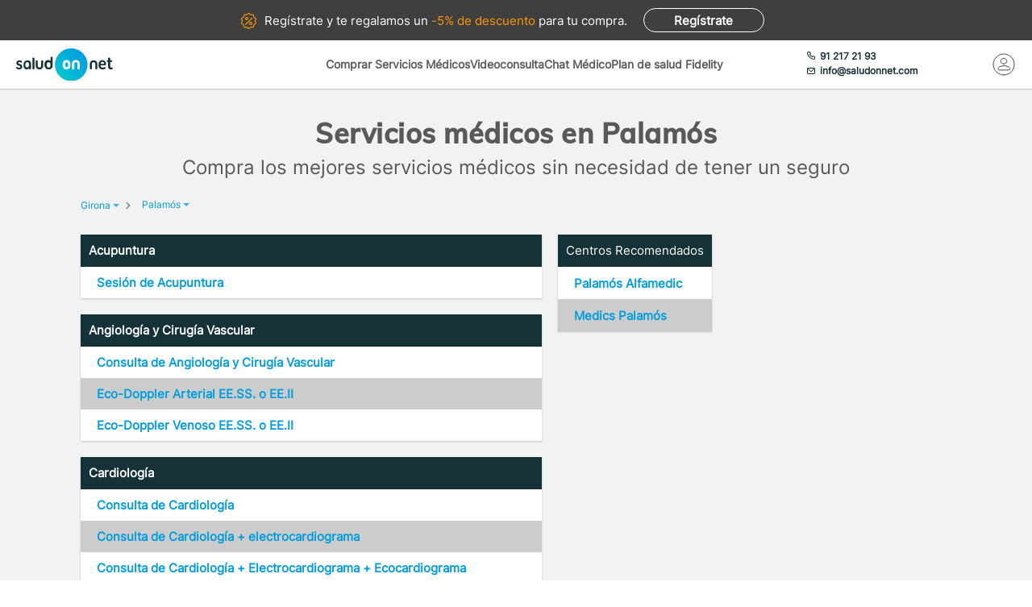

--- FILE ---
content_type: text/html; charset=utf-8
request_url: https://www.saludonnet.com/directorio-servicios-medicos/ciudad/girona-palamos
body_size: 14518
content:



<!DOCTYPE html>
<html lang="es">
<head>
    <title>Directorio m&#233;dico de servicios - SaludOnNet</title>
    <meta name="description" content="Directorio m&#233;dico de servicios.">
    

    <meta charset="utf-8">
    <meta name="viewport" content="width=device-width, initial-scale=1">
    <meta name="theme-color" content="#009EE0">
    <meta property="og:title" content="Directorio m&#233;dico de servicios - SaludOnNet">
    <meta property="og:description" content="Directorio m&#233;dico de servicios.">
    <meta property="og:image" itemprop="image" content="https://www.saludonnet.com/content/img/backgrounds/mobile-herounit.jpg">
    <meta property=”og:type” content=”website” />
    <meta property="og:url" content="https://www.saludonnet.com/">
    <meta name="thumbnail" content="https://www.saludonnet.com/Content/img/svg/on-logo.svg" />
    <link rel="shortcut icon" href="/Content/img/favicon.ico">
    <link rel="icon" sizes="192x192" href="/Content/img/logos/sonlogo192.png">
    <link href="/Content/img/logos/icon-120x120.png" rel="apple-touch-icon" />
    <link href="/Content/img/logos/icon-152x152.png" rel="apple-touch-icon" sizes="152x152" />
    <link href="/Content/img/logos/icon-167x167.png" rel="apple-touch-icon" sizes="167x167" />
    <link href="/Content/img/logos/icon-180x180.png" rel="apple-touch-icon" sizes="180x180" />
    <link href="/Content/img/logos/icon-192x192.png" rel="icon" sizes="192x192" />
    <link href="/Content/img/logos/icon-128x128.png" rel="icon" sizes="128x128" />
    
    

        <!-- Google Tag Manager -->
        <script data-cookieconsent="ignore">
            (function (w, d, s, l, i) {
                w[l] = w[l] || [];
                w[l].push({
                    'gtm.start':
                        new Date().getTime(),
                    event: 'gtm.js'
                });
                var f = d.getElementsByTagName(s)[0],
                    j = d.createElement(s),
                    dl = l != 'dataLayer' ? '&l=' + l : '';
                j.async = true;
                j.src =
                    'https://www.googletagmanager.com/gtm.js?id=' + i + dl;
                f.parentNode.insertBefore(j, f);
            })(window, document, 'script', 'dataLayer', 'GTM-WPSL63');
        </script>
        <!-- End Google Tag Manager -->
    <!-- Azure Insights-->
    <script type="text/javascript">  var appInsights = window.appInsights || function (config) { function r(config) { t[config] = function () { var i = arguments; t.queue.push(function () { t[config].apply(t, i) }) } } var t = { config: config }, u = document, e = window, o = "script", s = u.createElement(o), i, f; for (s.src = config.url || "//az416426.vo.msecnd.net/scripts/a/ai.0.js", u.getElementsByTagName(o)[0].parentNode.appendChild(s), t.cookie = u.cookie, t.queue = [], i = ["Event", "Exception", "Metric", "PageView", "Trace"]; i.length;) r("track" + i.pop()); return r("setAuthenticatedUserContext"), r("clearAuthenticatedUserContext"), config.disableExceptionTracking || (i = "onerror", r("_" + i), f = e[i], e[i] = function (config, r, u, e, o) { var s = f && f(config, r, u, e, o); return s !== !0 && t["_" + i](config, r, u, e, o), s }), t }({ instrumentationKey: "24f6e516-b3b5-47c4-a73a-2630d4c90f57" }); window.appInsights = appInsights; appInsights.trackPageView();</script>
    <!-- End Azure Insights)-->
    <script type="application/ld+json">
        {
            "@context": "http://schema.org",
            "@type": "WebSite",
            "name": "SaludOnNet",
            "url": "https://www.saludonnet.com/"
        }
    </script>
    
    
    <meta name="robots" content="noindex, follow">


        <link rel="stylesheet" rel="preload" type="text/css" href="/Content/css/bundles/SON-sonstyle-sass.css" />

    <meta name="apple-itunes-app" content="app-id=409141015">
    <meta name="google-play-app" content="app-id=com.saludonnet.pacientes">
</head>
<body>
        <!-- Google Tag Manager (noscript) -->
        <noscript>
            <iframe src="https://www.googletagmanager.com/ns.html?id=GTM-WPSL63"
                    height="0" width="0" style="display:none;visibility:hidden"></iframe>
        </noscript>
        <!-- End Google Tag Manager (noscript) -->
    <!-- Renderizar librerías-->
    <script src="/bundles/jsLib?v=97OsM9zs3QL5WygQ0Q9S2wba3tY2e9jsg1pAGoclDcU1" defer></script>

    <script src="/Scripts/bundles/layout.min.js" defer></script>
    <script src="https://js.stripe.com/v3/" type="text/javascript" defer></script>
    <script src="/Scripts/bundles/notificationsRenderer.min.js" type="text/javascript" defer></script>
    <!--Reference the autogenerated SignalR hub script. -->
    <script src="https://websocket.saludonnet.com/signalr/hubs" defer></script>
    <script type="text/javascript">
        window.sOn = window.sOn || {};
        sOn.layoutView = sOn.layoutView || {};
        sOn.layoutView.isAnonymousUser = (/true/i).test('True');
        sOn.layoutView.userEmail = '';
        sOn.layoutView.signalRServerUrl = 'https://websocket.saludonnet.com/signalr';
        sOn.layoutView.countryCode = 'ES';
        sOn.layoutView.currencyCode = 'EUR';

        //Feature flags
        sOn.layoutView.isOnlineAppointmentFeatureEnabled = (/true/i).test('True');
    </script>

    
    
    <script src="/bundles/jsServiceForSaleDirectory?v=Sq5656Evl-RLsWB86n69h5jS7EUBbc4W3CdQE8s8ems1" defer></script>



    <!-- Fin renderizado de librerias-->

    <div id="main-wrapper" class="main-wrapper">
        <div id="inner-wrapper" class="inner-wrapper">
            
    <div id="signUpBanner_container" class="banner__signup">
        <p><span class="banner__signup__desktop-text">Regístrate y</span> te regalamos <span class="banner__signup__desktop-text">un </span><span> -5% de descuento</span> para tu compra<span class="banner__signup__desktop-text">.</span></p>
        <span id="signUpBanner_showsSignUpButton" class="btn hidden-link" data-cy="signUpBanner_showsSignUpButton" data-location="L3NpZ251cA==">
            Regístrate
        </span>
    </div>

<script type="text/javascript" defer>
    document.addEventListener("DOMContentLoaded", function () {
        $('#signUpBanner_showsSignUpButton').on('click', function() {
            dataLayer.push({
                'event': 'genericAnalyticsEvent',
                'eventCategory': 'plataforma',
                'eventAction': 'Pulsar el botón de registro',
                'eventLabel': 'El usuario pulsa el botón de registro desde el banner superior'
            });
        }); 
    });
</script>


                <header style="">
                    


<div class="header__logo">
    <div class="header__logos__wrapper">
        <a href="/">
            <img id="sonMainLogoDesktop" src="/Content/img/svg/son-logo.svg" alt="SaludOnNet" class="main__header__logo">
        </a>
    </div>
    <div>
    </div>
</div>
                    
    
<div class="header__search-wrapper">
    



<div class="header__search-link">
            <a id="showSearchPanelButton"
               href="#">
Comprar Servicios M&#233;dicos            </a>
            <a id="btnVideoVisitLanding"
               href="/video-consulta">
Videoconsulta            </a>
            <a id="btnVirtualVisitLanding"
               href="/chat-medico">
Chat M&#233;dico            </a>
            <a id="btnPersonalPlanLanding"
               href="/plan-de-salud-fidelity">
Plan de salud Fidelity            </a>
</div>
<div class="header__enterprise-link">
    <span data-location="L2VtcHJlc2Fz" class="hidden-link">Plan empresas</span>
</div>
</div>

<div id="marketplaceHeaderSearchPanel" style="display: none" class="search-dropdown">
    <p><strong>Realiza la búsqueda</strong></p>
    <div>
        <div id="marketplaceMedicalTermsSearchPanel" class="flex-wrapper flex-3">
            <span class="flex">
                <input id="marketplaceMedicalTermsSearch_keywordSelector" type="text" placeholder="Especialidad o nombre de la prueba"/>
                <span id="marketplaceMedicalTermsSearch_infoSearchMessage" class="message--error" style="display: none;" role="alert" aria-hidden="true"></span>
                <span id="marketplaceMedicalTermsSearch_keywordError" class="message--error" style="display: none;" role="alert" aria-hidden="true"></span>
            </span>
            <div class="flex">
                <input id="marketplaceMedicalTermsSearch_googleMapsLocationSelector" type="text" placeholder="Provincia o localidad"/>
                <span id="marketplaceMedicalTermsSearch_locationError" class="message--error" style="display: none;" role="alert" aria-hidden="true"></span>
            </div>
            <a id="marketplaceMedicalTermsSearch_button" href="#" class="btn btn--search">Buscar</a>
            <div>
                <button id="hideMarketplaceHeaderSearchButton" class="btn btn--close"></button>
            </div>
        </div>
    </div>
</div>



                    


<div class="header__profile-wrapper">
    

    <div id="unloggedMenu" data-cy="unloggedMenu" style="display: none;" class="header__unlogged-profile">
        <div>
    <div class="header__contact-link">
        <a href="tel:+34 91 217 21 93" id="headerTelephone"><span class="header__phone-text">91 217 21 93</span></a>
        <a href="mailto:info@saludonnet.com" id="headerEmail"><span class="header__email-text">info@saludonnet.com</span></a>
    </div>
    <a href="tel:+34912172193" class="header__mobile-phone" aria-label="teléfono"><span class="header__phone-image"></span></a>
    <p>LLAMAR</p>
</div>
        <div>
            <a
                id="showSignUpButton"
                data-cy="showSignUpButton"
                href="#"
                class="header__login"
                aria-label="Mi Cuenta"
            >
                <span class="header__login-image"></span>
            </a>
            
            <p>MI CUENTA</p>

            <div id="loginOrSignUpModal" class="header__profile__menu" style="display: none">
                <span id="headerDropdownLoginButton"
                    data-location="L2xvZ2lu"
                    class="btn hidden-link">
                    INICIAR SESIÓN
                </span>
                <hr>
                <p class="header__profile__menu__text">¿No tienes cuenta?</p>
                <span id="headerDropdownSignUpButton"
                    data-location="L3NpZ251cA=="
                    class="btn hidden-link">
                    REGÍSTRATE
                </span>
            </div>

        </div>
    </div>
    <div id="loggedMenu" style="display: none;" class="header__logged-profile">
        <div>
    <div class="header__contact-link">
        <a href="tel:+34 91 217 21 93" id="headerTelephone"><span class="header__phone-text">91 217 21 93</span></a>
        <a href="mailto:info@saludonnet.com" id="headerEmail"><span class="header__email-text">info@saludonnet.com</span></a>
    </div>
    <a href="tel:+34912172193" class="header__mobile-phone" aria-label="teléfono"><span class="header__phone-image"></span></a>
    <p>LLAMAR</p>
</div>
        <div class="header__logged-menu">
            <a id="showLoggedMenuOptionsButton" href="#" class="header__login" aria-label="Mi Cuenta"><span class="header__login-image"></span></a>
            <p>MI CUENTA</p>
        </div>
    </div>
    <span id="logoutErrorMessage" class="error-message" role="alert" aria-hidden="true" style="display: none;"></span>
    <div id="notifications"></div>
</div>
                    
    
   <div class="header__mobile-menu">
   </div>


                </header>

    



<div class="subheader--mobile">
    <div class="content-wrapper">
                <div>
                    <span id=""
                       data-location="Lw=="
                       class="hidden-link">
                        Comprar Servicios
                    </span>
                </div>
                <div>
                    <span id=""
                       data-location="L3ZpZGVvLWNvbnN1bHRh"
                       class="hidden-link">
                        Videoconsulta
                    </span>
                </div>
                <div>
                    <span id=""
                       data-location="L2NoYXQtbWVkaWNv"
                       class="hidden-link">
                        Chat M&#233;dico
                    </span>
                </div>
                <div>
                    <span id=""
                       data-location="L3BsYW4tZGUtc2FsdWQtZmlkZWxpdHk="
                       class="hidden-link">
                        Plan de salud Fidelity
                    </span>
                </div>
    </div>
</div>

            <div class="flex-wrapper">
                

<div id="loggedMenuOptionsPanel"></div>
<div id="collapsed-menu" class="collapsed-menu" data-cy="collapsed-menu">
    <div>
        <a id="uncollapseMenuButton" data-cy="uncollapseMenuButton" href="#" onclick="">
            <picture id="userProfileImageInCollapsedMenu"></picture>
        </a>
        <div class="menu__notifications menu__notifications--collapsed">
            <a href="/centro-notificaciones">
                <span class="notificationBell" style="display: none;"></span>
            </a>
        </div>
    </div>
</div>
<p id="loggedMenuOptionsErrorMessage" class="error-message menu__error" role="alert" aria-hidden="true" style="display: none;"></p>
                <div style="width: 100%;">
                    







<div class="l-content-wrapper" role="main">
    <div class="content-wrapper">
        <div class="directory">

            <h3>Servicios m&#233;dicos en Palam&#243;s</h3>
            <h4>Compra los mejores servicios médicos sin necesidad de tener un seguro</h4>
            <div class="breadcrumb breadcrumb--directory">
                    <div class="content-wrapper">
    <ol itemscope itemtype="http://schema.org/BreadcrumbList" class="breadcrumb__links">
        <li itemprop="itemListElement" itemscope itemtype="http://schema.org/ListItem">
            <a id="breadCrumbProvince" href="#" itemscope itemtype="http://schema.org/Thing" itemprop="item">Girona</a>
            <meta itemprop="position" content="1">
            <div id="breadCrumbProvincesPanel" style="display: none;" class="breadcrumb__dropdown">
                <ol>
                        <li>
                            <a href="https://www.saludonnet.com/directorio-servicios-medicos">Todas las provincias</a>
                        </li>
                        <li>
                            <a href="https://www.saludonnet.com/directorio-servicios-medicos/provincia/a-coruna">A Coru&#241;a</a>
                        </li>
                        <li>
                            <a href="https://www.saludonnet.com/directorio-servicios-medicos/provincia/albacete">Albacete</a>
                        </li>
                        <li>
                            <a href="https://www.saludonnet.com/directorio-servicios-medicos/provincia/alicante">Alicante</a>
                        </li>
                        <li>
                            <a href="https://www.saludonnet.com/directorio-servicios-medicos/provincia/almeria">Almer&#237;a</a>
                        </li>
                        <li>
                            <a href="https://www.saludonnet.com/directorio-servicios-medicos/provincia/araba-alava">Araba/&#193;lava</a>
                        </li>
                        <li>
                            <a href="https://www.saludonnet.com/directorio-servicios-medicos/provincia/asturias">Asturias</a>
                        </li>
                        <li>
                            <a href="https://www.saludonnet.com/directorio-servicios-medicos/provincia/avila">&#193;vila</a>
                        </li>
                        <li>
                            <a href="https://www.saludonnet.com/directorio-servicios-medicos/provincia/badajoz">Badajoz</a>
                        </li>
                        <li>
                            <a href="https://www.saludonnet.com/directorio-servicios-medicos/provincia/barcelona">Barcelona</a>
                        </li>
                        <li>
                            <a href="https://www.saludonnet.com/directorio-servicios-medicos/provincia/bizkaia">Bizkaia</a>
                        </li>
                        <li>
                            <a href="https://www.saludonnet.com/directorio-servicios-medicos/provincia/burgos">Burgos</a>
                        </li>
                        <li>
                            <a href="https://www.saludonnet.com/directorio-servicios-medicos/provincia/caceres">C&#225;ceres</a>
                        </li>
                        <li>
                            <a href="https://www.saludonnet.com/directorio-servicios-medicos/provincia/cadiz">C&#225;diz</a>
                        </li>
                        <li>
                            <a href="https://www.saludonnet.com/directorio-servicios-medicos/provincia/cantabria">Cantabria</a>
                        </li>
                        <li>
                            <a href="https://www.saludonnet.com/directorio-servicios-medicos/provincia/castellon">Castell&#243;n</a>
                        </li>
                        <li>
                            <a href="https://www.saludonnet.com/directorio-servicios-medicos/provincia/ceuta">Ceuta</a>
                        </li>
                        <li>
                            <a href="https://www.saludonnet.com/directorio-servicios-medicos/provincia/ciudad-real">Ciudad Real</a>
                        </li>
                        <li>
                            <a href="https://www.saludonnet.com/directorio-servicios-medicos/provincia/cordoba">C&#243;rdoba</a>
                        </li>
                        <li>
                            <a href="https://www.saludonnet.com/directorio-servicios-medicos/provincia/cuenca">Cuenca</a>
                        </li>
                        <li>
                            <a href="https://www.saludonnet.com/directorio-servicios-medicos/provincia/gipuzkoa">Gipuzkoa</a>
                        </li>
                        <li>
                            <a href="https://www.saludonnet.com/directorio-servicios-medicos/provincia/girona">Girona</a>
                        </li>
                        <li>
                            <a href="https://www.saludonnet.com/directorio-servicios-medicos/provincia/granada">Granada</a>
                        </li>
                        <li>
                            <a href="https://www.saludonnet.com/directorio-servicios-medicos/provincia/guadalajara">Guadalajara</a>
                        </li>
                        <li>
                            <a href="https://www.saludonnet.com/directorio-servicios-medicos/provincia/huelva">Huelva</a>
                        </li>
                        <li>
                            <a href="https://www.saludonnet.com/directorio-servicios-medicos/provincia/huesca">Huesca</a>
                        </li>
                        <li>
                            <a href="https://www.saludonnet.com/directorio-servicios-medicos/provincia/illes-balears">Illes Balears</a>
                        </li>
                        <li>
                            <a href="https://www.saludonnet.com/directorio-servicios-medicos/provincia/jaen">Ja&#233;n</a>
                        </li>
                        <li>
                            <a href="https://www.saludonnet.com/directorio-servicios-medicos/provincia/la-rioja">La Rioja</a>
                        </li>
                        <li>
                            <a href="https://www.saludonnet.com/directorio-servicios-medicos/provincia/las-palmas">Las Palmas</a>
                        </li>
                        <li>
                            <a href="https://www.saludonnet.com/directorio-servicios-medicos/provincia/leon">Le&#243;n</a>
                        </li>
                        <li>
                            <a href="https://www.saludonnet.com/directorio-servicios-medicos/provincia/lleida">Lleida</a>
                        </li>
                        <li>
                            <a href="https://www.saludonnet.com/directorio-servicios-medicos/provincia/lugo">Lugo</a>
                        </li>
                        <li>
                            <a href="https://www.saludonnet.com/directorio-servicios-medicos/provincia/madrid">Madrid</a>
                        </li>
                        <li>
                            <a href="https://www.saludonnet.com/directorio-servicios-medicos/provincia/malaga">M&#225;laga</a>
                        </li>
                        <li>
                            <a href="https://www.saludonnet.com/directorio-servicios-medicos/provincia/melilla">Melilla</a>
                        </li>
                        <li>
                            <a href="https://www.saludonnet.com/directorio-servicios-medicos/provincia/murcia">Murcia</a>
                        </li>
                        <li>
                            <a href="https://www.saludonnet.com/directorio-servicios-medicos/provincia/navarra">Navarra</a>
                        </li>
                        <li>
                            <a href="https://www.saludonnet.com/directorio-servicios-medicos/provincia/ourense">Ourense</a>
                        </li>
                        <li>
                            <a href="https://www.saludonnet.com/directorio-servicios-medicos/provincia/palencia">Palencia</a>
                        </li>
                        <li>
                            <a href="https://www.saludonnet.com/directorio-servicios-medicos/provincia/pontevedra">Pontevedra</a>
                        </li>
                        <li>
                            <a href="https://www.saludonnet.com/directorio-servicios-medicos/provincia/salamanca">Salamanca</a>
                        </li>
                        <li>
                            <a href="https://www.saludonnet.com/directorio-servicios-medicos/provincia/santa-cruz-de-tenerife">Santa Cruz de Tenerife</a>
                        </li>
                        <li>
                            <a href="https://www.saludonnet.com/directorio-servicios-medicos/provincia/segovia">Segovia</a>
                        </li>
                        <li>
                            <a href="https://www.saludonnet.com/directorio-servicios-medicos/provincia/sevilla">Sevilla</a>
                        </li>
                        <li>
                            <a href="https://www.saludonnet.com/directorio-servicios-medicos/provincia/soria">Soria</a>
                        </li>
                        <li>
                            <a href="https://www.saludonnet.com/directorio-servicios-medicos/provincia/tarragona">Tarragona</a>
                        </li>
                        <li>
                            <a href="https://www.saludonnet.com/directorio-servicios-medicos/provincia/teruel">Teruel</a>
                        </li>
                        <li>
                            <a href="https://www.saludonnet.com/directorio-servicios-medicos/provincia/toledo">Toledo</a>
                        </li>
                        <li>
                            <a href="https://www.saludonnet.com/directorio-servicios-medicos/provincia/valencia">Valencia</a>
                        </li>
                        <li>
                            <a href="https://www.saludonnet.com/directorio-servicios-medicos/provincia/valladolid">Valladolid</a>
                        </li>
                        <li>
                            <a href="https://www.saludonnet.com/directorio-servicios-medicos/provincia/zamora">Zamora</a>
                        </li>
                        <li>
                            <a href="https://www.saludonnet.com/directorio-servicios-medicos/provincia/zaragoza">Zaragoza</a>
                        </li>
                </ol>
            </div>
        </li>
            <li itemprop="itemListElement" itemscope itemtype="http://schema.org/ListItem">
                <a id="breadCrumbCity" href="#" itemscope itemtype="http://schema.org/Thing" itemprop="item">Palam&#243;s</a>
                <meta itemprop="position" content="2">
                <div id="breadCrumbCitiesPanel" style="display: none;" class="breadcrumb__dropdown">
                    <ol>
                            <li>
                                <a href="https://www.saludonnet.com/directorio-servicios-medicos/provincia/girona">Todas las localidades</a>
                            </li>
                            <li>
                                <a href="https://www.saludonnet.com/directorio-servicios-medicos/ciudad/girona-arbucies">Arb&#250;cies</a>
                            </li>
                            <li>
                                <a href="https://www.saludonnet.com/directorio-servicios-medicos/ciudad/girona-banyoles">Banyoles</a>
                            </li>
                            <li>
                                <a href="https://www.saludonnet.com/directorio-servicios-medicos/ciudad/girona-blanes">Blanes</a>
                            </li>
                            <li>
                                <a href="https://www.saludonnet.com/directorio-servicios-medicos/ciudad/girona-cassa-de-la-selva">Cass&#224; de la Selva</a>
                            </li>
                            <li>
                                <a href="https://www.saludonnet.com/directorio-servicios-medicos/ciudad/girona-figueres">Figueres</a>
                            </li>
                            <li>
                                <a href="https://www.saludonnet.com/directorio-servicios-medicos/ciudad/girona-girona">Girona</a>
                            </li>
                            <li>
                                <a href="https://www.saludonnet.com/directorio-servicios-medicos/ciudad/girona-lloret-de-mar">Lloret de Mar</a>
                            </li>
                            <li>
                                <a href="https://www.saludonnet.com/directorio-servicios-medicos/ciudad/girona-olot">Olot</a>
                            </li>
                            <li>
                                <a href="https://www.saludonnet.com/directorio-servicios-medicos/ciudad/girona-palamos">Palam&#243;s</a>
                            </li>
                            <li>
                                <a href="https://www.saludonnet.com/directorio-servicios-medicos/ciudad/girona-ripoll">Ripoll</a>
                            </li>
                            <li>
                                <a href="https://www.saludonnet.com/directorio-servicios-medicos/ciudad/girona-sant-feliu-de-guixols">Sant Feliu de Gu&#237;xols</a>
                            </li>
                            <li>
                                <a href="https://www.saludonnet.com/directorio-servicios-medicos/ciudad/girona-sils">Sils</a>
                            </li>
                            <li>
                                <a href="https://www.saludonnet.com/directorio-servicios-medicos/ciudad/girona-torroella-de-montgri">Torroella de Montgr&#237;</a>
                            </li>
                            <li>
                                <a href="https://www.saludonnet.com/directorio-servicios-medicos/ciudad/girona-vilamaniscle">Vilamaniscle</a>
                            </li>
                    </ol>
                </div>
            </li>
    </ol>
</div>
            </div>
            <div class="flex-wrapper">
                <div>
                            <div class="directory__card">
                                <div class="header">
                                    <a href="/servicios-medicos/acupuntura/ciudad/girona-palamos" class="summary-title" style="float: left;">Acupuntura</a>
                                </div>
                                <div class="directory__list">
                                        <div>
                                            <a href="/centros-medicos/acupuntura/ciudad/girona-palamos/sesion" class="summary-title" style="float: left;">Sesi&#243;n de Acupuntura</a>
                                        </div>
                                </div>
                            </div>
                            <div class="directory__card">
                                <div class="header">
                                    <a href="/servicios-medicos/angiologia-y-cirugia-vascular/ciudad/girona-palamos" class="summary-title" style="float: left;">Angiolog&#237;a y Cirug&#237;a Vascular</a>
                                </div>
                                <div class="directory__list">
                                        <div>
                                            <a href="/centros-medicos/angiologia-y-cirugia-vascular/ciudad/girona-palamos/936-consulta" class="summary-title" style="float: left;">Consulta de Angiolog&#237;a y Cirug&#237;a Vascular</a>
                                        </div>
                                        <div>
                                            <a href="/centros-medicos/angiologia-y-cirugia-vascular/ciudad/girona-palamos/950-eco-doppler-arterial-ee-ss-o" class="summary-title" style="float: left;">Eco-Doppler Arterial EE.SS. o EE.II</a>
                                        </div>
                                        <div>
                                            <a href="/centros-medicos/angiologia-y-cirugia-vascular/ciudad/girona-palamos/953-eco-doppler-venoso-ee-ss-o-e" class="summary-title" style="float: left;">Eco-Doppler Venoso EE.SS. o EE.II</a>
                                        </div>
                                </div>
                            </div>
                            <div class="directory__card">
                                <div class="header">
                                    <a href="/servicios-medicos/cardiologia/ciudad/girona-palamos" class="summary-title" style="float: left;">Cardiolog&#237;a</a>
                                </div>
                                <div class="directory__list">
                                        <div>
                                            <a href="/centros-medicos/cardiologia/ciudad/girona-palamos/1098-consulta" class="summary-title" style="float: left;">Consulta de Cardiolog&#237;a</a>
                                        </div>
                                        <div>
                                            <a href="/centros-medicos/cardiologia/ciudad/girona-palamos/pack-29-consulta-de-cardiologia--electrocardiograma" class="summary-title" style="float: left;">Consulta de Cardiolog&#237;a + electrocardiograma</a>
                                        </div>
                                        <div>
                                            <a href="/centros-medicos/cardiologia/ciudad/girona-palamos/pack-77-consulta-de-cardiologia--electrocardiograma--ecocardiograma" class="summary-title" style="float: left;">Consulta de Cardiolog&#237;a + Electrocardiograma + Ecocardiograma</a>
                                        </div>
                                        <div>
                                            <a href="/centros-medicos/cardiologia/ciudad/girona-palamos/pack-49-consulta-de-cardiologia--ergometria-prueba-de-esfuerzo" class="summary-title" style="float: left;">Consulta de Cardiolog&#237;a + ergometr&#237;a (prueba de esfuerzo)</a>
                                        </div>
                                        <div>
                                            <a href="/centros-medicos/cardiologia/ciudad/girona-palamos/pack-72-consulta-de-cardiologia--holter-de-presion-arterial" class="summary-title" style="float: left;">Consulta de Cardiolog&#237;a + Holter de presi&#243;n arterial</a>
                                        </div>
                                        <div>
                                            <a href="/centros-medicos/cardiologia/ciudad/girona-palamos/pack-47-consulta-de-cardiologia--holter-ecg" class="summary-title" style="float: left;">Consulta de Cardiolog&#237;a + Holter ECG</a>
                                        </div>
                                        <div>
                                            <a href="/centros-medicos/cardiologia/ciudad/girona-palamos/1112-ecocardiografia-de-esfuerzo" class="summary-title" style="float: left;">Ecocardiograf&#237;a de Esfuerzo</a>
                                        </div>
                                        <div>
                                            <a href="/centros-medicos/cardiologia/ciudad/girona-palamos/1114-ecocardiograma-doppler-colo" class="summary-title" style="float: left;">Ecocardiograma + Doppler Color</a>
                                        </div>
                                        <div>
                                            <a href="/centros-medicos/cardiologia/ciudad/girona-palamos/1118-ergometria-ecg-de-esfuerzo" class="summary-title" style="float: left;">Ergometr&#237;a (Prueba de Esfuerzo)</a>
                                        </div>
                                        <div>
                                            <a href="/centros-medicos/cardiologia/ciudad/girona-palamos/1121-holter-de-presion-arterial" class="summary-title" style="float: left;">Holter de Presi&#243;n Arterial</a>
                                        </div>
                                        <div>
                                            <a href="/centros-medicos/cardiologia/ciudad/girona-palamos/1120-holter-e-c-g-dinamico" class="summary-title" style="float: left;">Holter ECG</a>
                                        </div>
                                </div>
                            </div>
                            <div class="directory__card">
                                <div class="header">
                                    <a href="/servicios-medicos/cirugia-general-y-del-aparato-digestivo/ciudad/girona-palamos" class="summary-title" style="float: left;">Cirug&#237;a General y del Aparato Digestivo</a>
                                </div>
                                <div class="directory__list">
                                        <div>
                                            <a href="/centros-medicos/cirugia-general-y-del-aparato-digestivo/ciudad/girona-palamos/1185-consulta" class="summary-title" style="float: left;">Consulta de Cirug&#237;a General y Del Aparato Digestivo</a>
                                        </div>
                                </div>
                            </div>
                            <div class="directory__card">
                                <div class="header">
                                    <a href="/servicios-medicos/dermatologia/ciudad/girona-palamos" class="summary-title" style="float: left;">Dermatolog&#237;a</a>
                                </div>
                                <div class="directory__list">
                                        <div>
                                            <a href="/centros-medicos/dermatologia/ciudad/girona-palamos/2233-consulta" class="summary-title" style="float: left;">Consulta de Dermatolog&#237;a</a>
                                        </div>
                                        <div>
                                            <a href="/centros-medicos/dermatologia/ciudad/girona-palamos/pack-31-crioterapia-eliminacion-de-pequenas-verrugas-y-otras-lesiones" class="summary-title" style="float: left;">Crioterapia (eliminaci&#243;n de peque&#241;as verrugas y otras lesiones)</a>
                                        </div>
                                </div>
                            </div>
                            <div class="directory__card">
                                <div class="header">
                                    <a href="/servicios-medicos/fisioterapia/ciudad/girona-palamos" class="summary-title" style="float: left;">Fisioterapia</a>
                                </div>
                                <div class="directory__list">
                                        <div>
                                            <a href="/centros-medicos/fisioterapia/ciudad/girona-palamos/5742-sesion-de-fisioterapia-terapeutica" class="summary-title" style="float: left;">Sesi&#243;n de Fisioterapia Terap&#233;utica. Masaje manual</a>
                                        </div>
                                        <div>
                                            <a href="/centros-medicos/fisioterapia/ciudad/girona-palamos/4073-tratamiento-combinado-de-reha" class="summary-title" style="float: left;">Sesi&#243;n de Fisioterapia. Tratamiento combinado</a>
                                        </div>
                                        <div>
                                            <a href="/centros-medicos/fisioterapia/ciudad/girona-palamos/6155-sesion-de-fisioterapia-tratamiento-combinado-intensivo" class="summary-title" style="float: left;">Sesi&#243;n de Fisioterapia. Tratamiento combinado intensivo</a>
                                        </div>
                                </div>
                            </div>
                            <div class="directory__card">
                                <div class="header">
                                    <a href="/servicios-medicos/obstetricia-y-ginecologia/ciudad/girona-palamos" class="summary-title" style="float: left;">Ginecolog&#237;a y Obstetricia</a>
                                </div>
                                <div class="directory__list">
                                        <div>
                                            <a href="/centros-medicos/obstetricia-y-ginecologia/ciudad/girona-palamos/2989-consulta" class="summary-title" style="float: left;">Consulta de Ginecolog&#237;a y obstetricia</a>
                                        </div>
                                        <div>
                                            <a href="/centros-medicos/obstetricia-y-ginecologia/ciudad/girona-palamos/pack-33-revision-anual-ginecologica" class="summary-title" style="float: left;">Revisi&#243;n anual Ginecol&#243;gica</a>
                                        </div>
                                        <div>
                                            <a href="/centros-medicos/obstetricia-y-ginecologia/ciudad/girona-palamos/pack-34-revision-anual-ginecologica--ecografia-mamaria" class="summary-title" style="float: left;">Revisi&#243;n anual Ginecol&#243;gica + ecograf&#237;a mamaria</a>
                                        </div>
                                        <div>
                                            <a href="/centros-medicos/obstetricia-y-ginecologia/ciudad/girona-palamos/pack-35-revision-anual-ginecologica-a-partir-de-40-anos" class="summary-title" style="float: left;">Revisi&#243;n anual Ginecol&#243;gica a partir de 40 a&#241;os</a>
                                        </div>
                                        <div>
                                            <a href="/centros-medicos/obstetricia-y-ginecologia/ciudad/girona-palamos/pack-36-revision-anual-ginecologica-a-partir-de-40-anos--ecografia-mamaria" class="summary-title" style="float: left;">Revisi&#243;n anual Ginecol&#243;gica a partir de 40 a&#241;os + ecograf&#237;a mamaria</a>
                                        </div>
                                        <div>
                                            <a href="/centros-medicos/obstetricia-y-ginecologia/ciudad/girona-palamos/pack-39-revision-embarazo-consulta-de-obstetricia--ecografia-obstetrica" class="summary-title" style="float: left;">Revisi&#243;n embarazo (consulta de obstetricia + ecograf&#237;a obst&#233;trica)</a>
                                        </div>
                                </div>
                            </div>
                            <div class="directory__card">
                                <div class="header">
                                    <a href="/servicios-medicos/homeopatia/ciudad/girona-palamos" class="summary-title" style="float: left;">Homeopat&#237;a</a>
                                </div>
                                <div class="directory__list">
                                        <div>
                                            <a href="/centros-medicos/homeopatia/ciudad/girona-palamos/4379-consulta" class="summary-title" style="float: left;">Consulta de Homeopat&#237;a</a>
                                        </div>
                                </div>
                            </div>
                            <div class="directory__card">
                                <div class="header">
                                    <a href="/servicios-medicos/medicina-general/ciudad/girona-palamos" class="summary-title" style="float: left;">Medicina General</a>
                                </div>
                                <div class="directory__list">
                                        <div>
                                            <a href="/centros-medicos/medicina-general/ciudad/girona-palamos/1-consulta" class="summary-title" style="float: left;">Consulta de Medicina General</a>
                                        </div>
                                </div>
                            </div>
                            <div class="directory__card">
                                <div class="header">
                                    <a href="/servicios-medicos/neurologia/ciudad/girona-palamos" class="summary-title" style="float: left;">Neurolog&#237;a</a>
                                </div>
                                <div class="directory__list">
                                        <div>
                                            <a href="/centros-medicos/neurologia/ciudad/girona-palamos/2945-consulta" class="summary-title" style="float: left;">Consulta de Neurolog&#237;a</a>
                                        </div>
                                </div>
                            </div>
                            <div class="directory__card">
                                <div class="header">
                                    <a href="/servicios-medicos/oftalmologia/ciudad/girona-palamos" class="summary-title" style="float: left;">Oftalmolog&#237;a</a>
                                </div>
                                <div class="directory__list">
                                        <div>
                                            <a href="/centros-medicos/oftalmologia/ciudad/girona-palamos/3111-consulta" class="summary-title" style="float: left;">Consulta de Oftalmolog&#237;a</a>
                                        </div>
                                        <div>
                                            <a href="/centros-medicos/oftalmologia/ciudad/girona-palamos/pack-38-consulta-de-oftalmologia--campimetria" class="summary-title" style="float: left;">Consulta de Oftalmolog&#237;a + Campimetr&#237;a</a>
                                        </div>
                                        <div>
                                            <a href="/centros-medicos/oftalmologia/ciudad/girona-palamos/pack-120-consulta-de-oftalmologia--retinografia" class="summary-title" style="float: left;">Consulta de Oftalmolog&#237;a + Retinograf&#237;a</a>
                                        </div>
                                        <div>
                                            <a href="/centros-medicos/oftalmologia/ciudad/girona-palamos/3123-ecografia-oftalmica-incluye" class="summary-title" style="float: left;">Ecograf&#237;a Oft&#225;lmica (Incluye Biometr&#237;a)</a>
                                        </div>
                                        <div>
                                            <a href="/centros-medicos/oftalmologia/ciudad/girona-palamos/3268-o-c-t-tomografia-de-coherenc" class="summary-title" style="float: left;">O.C.T. Tomograf&#237;a de Coherencia &#211;ptica</a>
                                        </div>
                                </div>
                            </div>
                            <div class="directory__card">
                                <div class="header">
                                    <a href="/servicios-medicos/otorrinolaringologia/ciudad/girona-palamos" class="summary-title" style="float: left;">Otorrinolaringolog&#237;a</a>
                                </div>
                                <div class="directory__list">
                                        <div>
                                            <a href="/centros-medicos/otorrinolaringologia/ciudad/girona-palamos/3313-consulta" class="summary-title" style="float: left;">Consulta de Otorrinolaringolog&#237;a</a>
                                        </div>
                                        <div>
                                            <a href="/centros-medicos/otorrinolaringologia/ciudad/girona-palamos/pack-73-consulta-de-otorrinolaringologia--audiometria" class="summary-title" style="float: left;">Consulta de Otorrinolaringolog&#237;a + Audiometria</a>
                                        </div>
                                        <div>
                                            <a href="/centros-medicos/otorrinolaringologia/ciudad/girona-palamos/pack-37-consulta-de-otorrinolaringologia--rinofibrolaringoscopia" class="summary-title" style="float: left;">Consulta de Otorrinolaringolog&#237;a + Rinofibrolaringoscopia</a>
                                        </div>
                                </div>
                            </div>
                            <div class="directory__card">
                                <div class="header">
                                    <a href="/servicios-medicos/pediatria/ciudad/girona-palamos" class="summary-title" style="float: left;">Pediatr&#237;a</a>
                                </div>
                                <div class="directory__list">
                                        <div>
                                            <a href="/centros-medicos/pediatria/ciudad/girona-palamos/8-consulta" class="summary-title" style="float: left;">Consulta de Pediatr&#237;a</a>
                                        </div>
                                </div>
                            </div>
                            <div class="directory__card">
                                <div class="header">
                                    <a href="/servicios-medicos/podologia/ciudad/girona-palamos" class="summary-title" style="float: left;">Podolog&#237;a</a>
                                </div>
                                <div class="directory__list">
                                        <div>
                                            <a href="/centros-medicos/podologia/ciudad/girona-palamos/pack-74-consulta-de-podologia--una-incarnata-sin-tratamiento-quirurgico" class="summary-title" style="float: left;">Consulta de Podolog&#237;a + U&#241;a Incarnata sin Tratamiento Quir&#250;rgico</a>
                                        </div>
                                        <div>
                                            <a href="/centros-medicos/podologia/ciudad/girona-palamos/4222-servicio-de-podologia-quirop" class="summary-title" style="float: left;">Consulta de podolog&#237;a o quiropodia</a>
                                        </div>
                                </div>
                            </div>
                            <div class="directory__card">
                                <div class="header">
                                    <a href="/servicios-medicos/psicologia/ciudad/girona-palamos" class="summary-title" style="float: left;">Psicolog&#237;a</a>
                                </div>
                                <div class="directory__list">
                                        <div>
                                            <a href="/centros-medicos/psicologia/ciudad/girona-palamos/4260-consulta" class="summary-title" style="float: left;">Consulta de Psicolog&#237;a</a>
                                        </div>
                                </div>
                            </div>
                            <div class="directory__card">
                                <div class="header">
                                    <a href="/servicios-medicos/radiodiagnostico/ciudad/girona-palamos" class="summary-title" style="float: left;">Radiodiagn&#243;stico</a>
                                </div>
                                <div class="directory__list">
                                        <div>
                                            <a href="/centros-medicos/radiodiagnostico/ciudad/girona-palamos/2416-densitometria-osea" class="summary-title" style="float: left;">Densitometr&#237;a &#211;sea</a>
                                        </div>
                                        <div>
                                            <a href="/centros-medicos/radiodiagnostico/ciudad/girona-palamos/2386-eco-doppler-arterial-ee-ss-o" class="summary-title" style="float: left;">Eco-Doppler Arterial EE.SS. o EE.II</a>
                                        </div>
                                        <div>
                                            <a href="/centros-medicos/radiodiagnostico/ciudad/girona-palamos/2394-ecografia-abdominal" class="summary-title" style="float: left;">Ecograf&#237;a Abdominal</a>
                                        </div>
                                        <div>
                                            <a href="/centros-medicos/radiodiagnostico/ciudad/girona-palamos/2395-ecografia-articular-traumato" class="summary-title" style="float: left;">Ecograf&#237;a Articular (Incluyendo Cadera)</a>
                                        </div>
                                        <div>
                                            <a href="/centros-medicos/radiodiagnostico/ciudad/girona-palamos/2398-ecografia-mamaria" class="summary-title" style="float: left;">Ecograf&#237;a Mamaria</a>
                                        </div>
                                        <div>
                                            <a href="/centros-medicos/radiodiagnostico/ciudad/girona-palamos/2399-ecografia-muscular" class="summary-title" style="float: left;">Ecograf&#237;a Muscular o Tendinosa</a>
                                        </div>
                                        <div>
                                            <a href="/centros-medicos/radiodiagnostico/ciudad/girona-palamos/2403-ecografia-tiroidea" class="summary-title" style="float: left;">Ecograf&#237;a Tiroidea</a>
                                        </div>
                                        <div>
                                            <a href="/centros-medicos/radiodiagnostico/ciudad/girona-palamos/2405-ecografia-transvaginal" class="summary-title" style="float: left;">Ecograf&#237;a Transvaginal</a>
                                        </div>
                                        <div>
                                            <a href="/centros-medicos/radiodiagnostico/ciudad/girona-palamos/2406-ecografia-urologica-reno-ves" class="summary-title" style="float: left;">Ecograf&#237;a Urol&#243;gica (Reno-Vesico-Prost&#225;tica)</a>
                                        </div>
                                        <div>
                                            <a href="/centros-medicos/radiodiagnostico/ciudad/girona-palamos/2370-mamografia-bilateral" class="summary-title" style="float: left;">Mamograf&#237;a Bilateral</a>
                                        </div>
                                        <div>
                                            <a href="/centros-medicos/radiodiagnostico/ciudad/girona-palamos/2349-ortopantomografia" class="summary-title" style="float: left;">Ortopantomograf&#237;a Radiodiagn&#243;stico</a>
                                        </div>
                                        <div>
                                            <a href="/centros-medicos/radiodiagnostico/ciudad/girona-palamos/2281-abdomen-una-proyeccion" class="summary-title" style="float: left;">Radiograf&#237;a. Una Proyecci&#243;n de abdomen</a>
                                        </div>
                                        <div>
                                            <a href="/centros-medicos/radiodiagnostico/ciudad/girona-palamos/2302-brazo-humero-antebrazo-cubi" class="summary-title" style="float: left;">Radiograf&#237;a. Una proyecci&#243;n de brazo (h&#250;mero) o antebrazo (c&#250;bito y radio)</a>
                                        </div>
                                        <div>
                                            <a href="/centros-medicos/radiodiagnostico/ciudad/girona-palamos/2304-cadera-una-proyeccion" class="summary-title" style="float: left;">Radiograf&#237;a. Una Proyecci&#243;n de cadera</a>
                                        </div>
                                        <div>
                                            <a href="/centros-medicos/radiodiagnostico/ciudad/girona-palamos/2306-codo-muneca-mano-dedos-un" class="summary-title" style="float: left;">Radiograf&#237;a. Una proyecci&#243;n de codo, mu&#241;eca, mano o dedos</a>
                                        </div>
                                        <div>
                                            <a href="/centros-medicos/radiodiagnostico/ciudad/girona-palamos/2283-columna-cervical-una-proyecc" class="summary-title" style="float: left;">Radiograf&#237;a. Una proyecci&#243;n de columna cervical</a>
                                        </div>
                                        <div>
                                            <a href="/centros-medicos/radiodiagnostico/ciudad/girona-palamos/2289-columna-dorsal-lumbar-una-pr" class="summary-title" style="float: left;">Radiograf&#237;a. Una proyecci&#243;n de columna dorsal-lumbar</a>
                                        </div>
                                        <div>
                                            <a href="/centros-medicos/radiodiagnostico/ciudad/girona-palamos/2309-hombro-clavicula-escapula" class="summary-title" style="float: left;">Radiograf&#237;a. Una proyecci&#243;n de hombro, clav&#237;cula o  esc&#225;pula</a>
                                        </div>
                                        <div>
                                            <a href="/centros-medicos/radiodiagnostico/ciudad/girona-palamos/2298-pelvis-ambas-caderas-una-p" class="summary-title" style="float: left;">Radiograf&#237;a. Una proyecci&#243;n de pelvis (ambas caderas)</a>
                                        </div>
                                        <div>
                                            <a href="/centros-medicos/radiodiagnostico/ciudad/girona-palamos/2314-pierna-tibia-y-perone-una-p" class="summary-title" style="float: left;">Radiograf&#237;a. Una proyecci&#243;n de pierna (tibia y peron&#233;)</a>
                                        </div>
                                        <div>
                                            <a href="/centros-medicos/radiodiagnostico/ciudad/girona-palamos/2317-rodilla-una-proyeccion" class="summary-title" style="float: left;">Radiograf&#237;a. Una proyecci&#243;n de rodilla</a>
                                        </div>
                                        <div>
                                            <a href="/centros-medicos/radiodiagnostico/ciudad/girona-palamos/2319-tobillo-pie-una-proyeccion" class="summary-title" style="float: left;">Radiograf&#237;a. Una proyecci&#243;n de tobillo o pie</a>
                                        </div>
                                        <div>
                                            <a href="/centros-medicos/radiodiagnostico/ciudad/girona-palamos/2300-torax-una-proyeccion" class="summary-title" style="float: left;">Radiograf&#237;a. Una proyecci&#243;n de t&#243;rax</a>
                                        </div>
                                </div>
                            </div>
                            <div class="directory__card">
                                <div class="header">
                                    <a href="/servicios-medicos/reumatologia/ciudad/girona-palamos" class="summary-title" style="float: left;">Reumatolog&#237;a</a>
                                </div>
                                <div class="directory__list">
                                        <div>
                                            <a href="/centros-medicos/reumatologia/ciudad/girona-palamos/3492-consulta" class="summary-title" style="float: left;">Consulta de Reumatolog&#237;a</a>
                                        </div>
                                </div>
                            </div>
                            <div class="directory__card">
                                <div class="header">
                                    <a href="/servicios-medicos/traumatologia-y-cirugia-ortopedica/ciudad/girona-palamos" class="summary-title" style="float: left;">Traumatolog&#237;a y Cirug&#237;a Ortop&#233;dica</a>
                                </div>
                                <div class="directory__list">
                                        <div>
                                            <a href="/centros-medicos/traumatologia-y-cirugia-ortopedica/ciudad/girona-palamos/pack-75-consulta-de-traumatologia--infiltracion-articular" class="summary-title" style="float: left;">Consulta de Traumatolog&#237;a + Infiltraci&#243;n articular</a>
                                        </div>
                                        <div>
                                            <a href="/centros-medicos/traumatologia-y-cirugia-ortopedica/ciudad/girona-palamos/3582-consulta" class="summary-title" style="float: left;">Consulta de Traumatolog&#237;a y Cirug&#237;a Ortop&#233;dica</a>
                                        </div>
                                        <div>
                                            <a href="/centros-medicos/traumatologia-y-cirugia-ortopedica/ciudad/girona-palamos/6073-ff-factores-de-crecimiento-plasma-enriquecido-en-plaquetas-dos-sesiones" class="summary-title" style="float: left;">Factores de crecimiento. Plasma enriquecido en plaquetas. Dos sesiones</a>
                                        </div>
                                        <div>
                                            <a href="/centros-medicos/traumatologia-y-cirugia-ortopedica/ciudad/girona-palamos/6074-ff-factores-de-crecimiento-plasma-enriquecido-en-plaquetas-tres-sesiones" class="summary-title" style="float: left;">Factores de crecimiento. Plasma enriquecido en plaquetas. Tres sesiones</a>
                                        </div>
                                        <div>
                                            <a href="/centros-medicos/traumatologia-y-cirugia-ortopedica/ciudad/girona-palamos/5437-factores-de-crecimiento-plasma-enriquecido-en-plaquetas" class="summary-title" style="float: left;">Factores de crecimiento. Plasma enriquecido en plaquetas. Una sesi&#243;n</a>
                                        </div>
                                        <div>
                                            <a href="/centros-medicos/traumatologia-y-cirugia-ortopedica/ciudad/girona-palamos/3598-infiltracion-articular" class="summary-title" style="float: left;">Infiltraci&#243;n Articular</a>
                                        </div>
                                </div>
                            </div>
                            <div class="directory__card">
                                <div class="header">
                                    <a href="/servicios-medicos/urologia/ciudad/girona-palamos" class="summary-title" style="float: left;">Urolog&#237;a</a>
                                </div>
                                <div class="directory__list">
                                        <div>
                                            <a href="/centros-medicos/urologia/ciudad/girona-palamos/3898-consulta" class="summary-title" style="float: left;">Consulta de Urolog&#237;a</a>
                                        </div>
                                        <div>
                                            <a href="/centros-medicos/urologia/ciudad/girona-palamos/pack-118-revision-urologica-consulta--ecografia-urologica" class="summary-title" style="float: left;">Revisi&#243;n urol&#243;gica. Consulta + Ecograf&#237;a urol&#243;gica</a>
                                        </div>
                                </div>
                            </div>

                </div>
                <div class="directory__card directory__card--top">
                    <div class="header">
                        <p>Centros Recomendados</p>
                    </div>
                    <div class="directory__list">
                            <div>
                                <a href="/clinica/palamos-alfamedic">Palam&#243;s Alfamedic</a>
                            </div>
                            <div>
                                <a href="/clinica/medics-palamos">Medics Palam&#243;s</a>
                            </div>
                    </div>
                </div>
            </div>
            </div>
    </div>
</div>






<section class="valuable-services">
    <div class="content-wrapper">
            <h4>Servicios destacados</h4>
        <div class="valuable-services-slider">
                    <div>

                        <a href="/centros-medicos/cardiologia/ciudad/girona-palamos/1098-consulta">

                            <span>
                                    <p>
                                        <strong>Consulta de Cardiolog&#237;a en Palam&#243;s</strong>
                                    </p>
                            </span>

                            <p>Desde 38 €</p>

                        </a>
                    </div>
                    <div>

                        <a href="/centros-medicos/cardiologia/ciudad/girona-palamos/1114-ecocardiograma-doppler-colo">

                            <span>
                                    <p>
                                        <strong>Ecocardiograma + Doppler Color en Palam&#243;s</strong>
                                    </p>
                            </span>

                            <p>Desde 77 €</p>

                        </a>
                    </div>
                    <div>

                        <a href="/centros-medicos/cardiologia/ciudad/girona-palamos/1118-ergometria-ecg-de-esfuerzo">

                            <span>
                                    <p>
                                        <strong>Ergometr&#237;a (Prueba de Esfuerzo) en Palam&#243;s</strong>
                                    </p>
                            </span>

                            <p>Desde 118 €</p>

                        </a>
                    </div>
                    <div>

                        <a href="/centros-medicos/dermatologia/ciudad/girona-palamos/2233-consulta">

                            <span>
                                    <p>
                                        <strong>Consulta de Dermatolog&#237;a en Palam&#243;s</strong>
                                    </p>
                            </span>

                            <p>Desde 34 €</p>

                        </a>
                    </div>
                    <div>

                        <a href="/centros-medicos/dermatologia/ciudad/girona-palamos/pack-31-crioterapia-eliminacion-de-pequenas-verrugas-y-otras-lesiones">

                            <span>
                                    <p>
                                        <strong>Crioterapia (eliminaci&#243;n de peque&#241;as verrugas y otras lesiones) en Palam&#243;s</strong>
                                    </p>
                            </span>

                            <p>Desde 56 €</p>

                        </a>
                    </div>
                    <div>

                        <a href="/centros-medicos/fisioterapia/ciudad/girona-palamos/5742-sesion-de-fisioterapia-terapeutica">

                            <span>
                                    <p>
                                        <strong>Sesi&#243;n de Fisioterapia Terap&#233;utica. Masaje manual en Palam&#243;s</strong>
                                    </p>
                            </span>

                            <p>Desde 35 €</p>

                        </a>
                    </div>
                    <div>

                        <a href="/centros-medicos/obstetricia-y-ginecologia/ciudad/girona-palamos/2989-consulta">

                            <span>
                                    <p>
                                        <strong>Consulta de Ginecolog&#237;a y obstetricia en Palam&#243;s</strong>
                                    </p>
                            </span>

                            <p>Desde 34 €</p>

                        </a>
                    </div>
                    <div>

                        <a href="/centros-medicos/obstetricia-y-ginecologia/ciudad/girona-palamos/pack-33-revision-anual-ginecologica">

                            <span>
                                    <p>
                                        <strong>Revisi&#243;n anual Ginecol&#243;gica en Palam&#243;s</strong>
                                    </p>
                            </span>

                            <p>Desde 75 €</p>

                        </a>
                    </div>
                    <div>

                        <a href="/centros-medicos/oftalmologia/ciudad/girona-palamos/3111-consulta">

                            <span>
                                    <p>
                                        <strong>Consulta de Oftalmolog&#237;a en Palam&#243;s</strong>
                                    </p>
                            </span>

                            <p>Desde 34 €</p>

                        </a>
                    </div>
                    <div>

                        <a href="/centros-medicos/radiodiagnostico/ciudad/girona-palamos/2370-mamografia-bilateral">

                            <span>
                                    <p>
                                        <strong>Mamograf&#237;a Bilateral en Palam&#243;s</strong>
                                    </p>
                            </span>

                            <p>Desde 60 €</p>

                        </a>
                    </div>
                    <div>

                        <a href="/centros-medicos/radiodiagnostico/ciudad/girona-palamos/2398-ecografia-mamaria">

                            <span>
                                    <p>
                                        <strong>Ecograf&#237;a Mamaria en Palam&#243;s</strong>
                                    </p>
                            </span>

                            <p>Desde 39 €</p>

                        </a>
                    </div>
                    <div>

                        <a href="/centros-medicos/radiodiagnostico/ciudad/girona-palamos/2399-ecografia-muscular">

                            <span>
                                    <p>
                                        <strong>Ecograf&#237;a Muscular o Tendinosa en Palam&#243;s</strong>
                                    </p>
                            </span>

                            <p>Desde 43 €</p>

                        </a>
                    </div>
                    <div>

                        <a href="/centros-medicos/radiodiagnostico/ciudad/girona-palamos/2406-ecografia-urologica-reno-ves">

                            <span>
                                    <p>
                                        <strong>Ecograf&#237;a Urol&#243;gica (Reno-Vesico-Prost&#225;tica) en Palam&#243;s</strong>
                                    </p>
                            </span>

                            <p>Desde 43 €</p>

                        </a>
                    </div>
                    <div>

                        <a href="/centros-medicos/traumatologia-y-cirugia-ortopedica/ciudad/girona-palamos/3582-consulta">

                            <span>
                                    <p>
                                        <strong>Consulta de Traumatolog&#237;a y Cirug&#237;a Ortop&#233;dica en Palam&#243;s</strong>
                                    </p>
                            </span>

                            <p>Desde 34 €</p>

                        </a>
                    </div>
                    <div>

                        <a href="/centros-medicos/urologia/ciudad/girona-palamos/3898-consulta">

                            <span>
                                    <p>
                                        <strong>Consulta de Urolog&#237;a en Palam&#243;s</strong>
                                    </p>
                            </span>

                            <p>Desde 38 €</p>

                        </a>
                    </div>

        </div>
    </div>
</section>








                </div>
            </div>



    <div id="saludOnNetGlobalRatingsStar" style="display: none"></div>

<footer style="">
        <div class="footer__links">
            <div class="content-wrapper">
                    <div class="flex">
                        <a href="/directorio-servicios-medicos">Especialidades y servicios</a>
                    </div>
                    <div class="flex">
                        <a href="/directorio-centros-medicos">Centros Médicos</a>
                    </div>
                <div class="flex">
                    <a href="/cirugias">Intervenciones quirúrgicas</a>
                </div>
                <div class="flex">
                    <a href="/valoraciones-destacadas">Valoraciones de pacientes</a>
                </div>
            </div>
        </div>
    
    <div class="footer__copyright" style="">
        <div class="content-wrapper">
                <div class="footer__social">
                    <p>Síguenos: </p>
                    <a href="https://www.facebook.com/pages/SaludOnNet/214957498526536" width="40" height="40" class="facebook" aria-label="Facebook"></a>
                    <a href="https://twitter.com/saludonnet" width="40" height="40" class="twitter-x" aria-label="Twitter X"></a>
                    <a href="https://www.instagram.com/saludonnet/" width="40" height="40" class="instagram" aria-label="Instagram"></a>
                    <a href="https://www.youtube.com/channel/UCag68GsnagqzNb6C3G-S9vQ" width="40" height="40" class="youtube" aria-label="YouTube"></a>
                </div>
                            <div class="footer__apps">
                    <p>Descárgate la App: </p>
                    <a id="footerIosAppDownload" href="https://itunes.apple.com/es/app/saludonnet-pacientes/id409141015?mt=8" target="_blank" rel="noopener">
                        <img src="/Content/img/svg/ios-app-icon-grey.svg" alt="Descarga la aplicación de SaludOnNet de la App Store" width="30" height="37" loading="lazy"/>
                    </a>
                    <a id="footerAndroidAppDownload" href="https://play.google.com/store/apps/details?id=com.saludonnet.pacientes&hl=es" target="_blank" rel="noopener">
                        <img src="/Content/img/svg/android-app-icon-grey.svg" alt="Descarga la aplicación de SaludOnNet de la Google Play" width="30" height="31" loading="lazy"/>
                    </a>
                </div>
        </div>
    </div>
    <div class="footer__bottom">
        <div class="content-wrapper">
            <div class="flex-wrapper">
                <div class="footer__products">
                    <p>Empresa</p>
                    <ul>
                            <li><a href="https://www.saludonnet.com/blog" target="_blank" title="Ir al blog de Saludonnet" rel="noopener">Blog</a></li>
                        <li><a href="/quienes-somos">Quiénes somos</a></li>
                        <li><a href="/contacto-saludonnet" >Opciones de contacto</a></li>
                        <li><a href="/terminos-legales#termsOfUse" >Condiciones de uso</a></li>
                        <li><a href="/politica-privacidad" >Política de privacidad</a></li>
                        <li><a href="/cookies" >Política de cookies</a></li>
                        <!-- <li><a href="#" id="footerVideoButton">Como funciona</a></li> -->
                    </ul>
                </div>
                    <div class="footer__products">
                        <p>Productos</p>
                        <ul>
                            <li><a href="/clinica">SaludOnNet clínica</a></li>
                            <li><a href="/aseguradora">SaludOnNet aseguradora</a></li>
                            <li><a href="/sistema-autorizador-conpay" >SaludOnNet conPay</a></li>
                            <li><a href="/empresas" >SaludOnNet Empresas</a></li>
                            <li><a href="/tpa" >SaludOnNet TPA Accidentes</a></li>
                            <li><a href="/tpa/asistencia" >SaludOnNet TPA Asistencia</a></li>
                            <li><a href="/acceso-profesionales" >Acceso a profesionales</a></li>
                        </ul>
                    </div>
                                    <div class="footer__products">
                        <p>Prensa</p>
                        <ul>
                            <li><a href="/notas-de-prensa" >Notas de prensa</a></li>
                            <li><a href="/medios-de-comunicacion" >SaludOnNet en los medios</a></li>
                            <li><span data-location="L21hdGVyaWFsZXMtcGFyYS1wcmVuc2E=" class="hidden-link">Materiales para la prensa</span></li>
                        </ul>
                        <a href="/saludonnet-solidario">SaludOnNet Solidario</a>
                    </div>
                <div class="footer__sellos">
                    <a href="https://www.confianzaonline.es/empresas/saludonnet.htm" target="_blank" rel="noopener noreferrer">
                        <picture>
                            <source srcset="/Content/img/logos/sello-confianza-white.webp" type="image/webp" loading="lazy">
                            <source srcset="/Content/img/logos/sello-confianza-white.png" type="image/png" loading="lazy">
                            <img src="/Content/img/logos/sello-confianza-white.png" alt="Confianza Online" width="180" height="85" loading="lazy">
                        </picture>
                    </a>
                    <div class="footer__ekomi">
                        <div class="flex-wrapper">
                            <div id="widget-container" class="ekomi-widget-container ekomi-widget-sf1542246671568a2c315"  ></div>

                                <a href="https://www.ekomi.es/testimonios-saludonnet.com.html" target="_blank"><img alt="saludonnet.com Reviews with ekomi.es" src="https://smart-widget-assets.ekomiapps.de/resources/ekomi_logo.png" style="display: none;"/></a>

                                <script type="text/javascript">
                                function registerWidget (w, token) {
                                    w['_ekomiWidgetsServerUrl'] = 'https://widgets.ekomi.com';
                                    w['_customerId'] = 154224;
                                    
                                    if (w['_language'] == undefined) {
                                        w['_language'] = new Array();
                                    }
                                    w['_language'][token] = 'auto';        
                                    
                                    if(typeof(w['_ekomiWidgetTokens']) !== 'undefined'){
                                        w['_ekomiWidgetTokens'][w['_ekomiWidgetTokens'].length] = token;
                                    } else {
                                        w['_ekomiWidgetTokens'] = new Array(token);
                                    }
                                    if(typeof(ekomiWidgetJs) == 'undefined') {
                                        ekomiWidgetJs = true;
                                        var scr = document.createElement('script');scr.src = 'https://sw-assets.ekomiapps.de/static_resources/widget.js';
                                        var head = document.getElementsByTagName('head')[0];head.appendChild(scr);
                                        
                                    } else {if (typeof ekomiWidgetMain != 'undefined') {ekomiWidgetMain('ajax', token);}}
                                    return true;
                                }
                                (function (w) {
                                        var token = 'sf1542246671568a2c315';
                                        var k = document.getElementsByClassName("ekomi-widget-" + token);
                                        for(var x=0;x<k.length;x++){ registerWidget(w,token); }
                                    })(window);
                                </script>
                            </div>
                        </div>
                    </div>
                </div>
                    <div class="footer__separator mt20 mb40"></div>
                    <div id="footerPromotionalSignUpPanel" class="footer__sign-up">
                        <p>-5%</p>
                        <p>
                            Regístrate y consigue un <strong>5% de descuento</strong> para tu próxima compra en SaludOnNet
                        </p>
                        <span id="footerPromotionalSignUpButton" class="btn btn--orange hidden-link" data-location="L3NpZ251cA==" >
                            REGÍSTRATE
                        </span>
                    </div>
            </div>
            <div class="footer__goberment-seals">
                <a href="https://aplicaciones.ciencia.gob.es/pyiINFO/buscarPyi.mec?&nif=B83214643" target="_blank" rel="noopener noreferrer">
                    <picture>
                        <source srcset="/Content/img/logos/sello-pyme-innovadora-horizontal-white.webp" type="image/webp" loading="lazy">
                        <source srcset="/Content/img/logos/sello-pyme-innovadora-horizontal-white.png" type="image/png" loading="lazy">
                        <img src="/Content/img/logos/sello-pyme-innovadora-horizontal-white.png" alt="Pyme Innovadora" width="240" height="64"
                            loading="lazy">
                    </picture>
                </a>
                <picture>
                    <source srcset="/Content/img/logos/sello-enisa.webp" type="image/webp" loading="lazy">
                    <source srcset="/Content/img/logos/sello-enisa.png" type="image/png" loading="lazy">
                    <img src="/Content/img/logos/sello-enisa.png" alt="Enisa" width="78" height="52"
                        loading="lazy">
                </picture>
            </div>
        </div>
    </div>
    
    <div class="footer__seals">
        <div class="content-wrapper">
            <div class="footer__seals__confianza-online">
                <p>SaludOnNet te garantiza una compra segura:</p>
                <a href="https://www.confianzaonline.es/empresas/saludonnet.htm" target="_blank" rel="noopener noreferrer">
                    <img src="/Content/img/logos/sello-confianza.png" alt="Confianza Online" width="125" height="59" loading="lazy">
                </a>
            </div>
            <p>Formas de pago:</p>
            <img src="/Content/img/logos/payment-cards.png" alt="Formas de pago" class="seal__purchase-methods" loading="lazy">
            <a href="https://aplicaciones.ciencia.gob.es/pyiINFO/buscarPyi.mec?&nif=B83214643" target="_blank" rel="noopener noreferrer" class="seal__pyme-innovadora">
                <img src="/Content/img/logos/sello-pyme-innovadora-horizontal.png" alt="Pyme Innovadora" height="50" loading="lazy">
            </a>
            <img src="/Content/img/logos/sello-enisa.png" alt="Enisa" width="564" height="52" loading="lazy" class="seal__enisa">
            <img src="/Content/img/logos/mcafee.png" alt="McAfee" class="seal__mcaffe" width="100" height="41" loading="lazy">
            <img src="https://seal.godaddy.com/images/3/es/siteseal_gd_3_h_l_m.gif" width="170" height="41" alt="GoDaddy" class="seal__godaddy" loading="lazy">

            <img src="/Content/img/logos/MicrosoftPartner.png" alt="Microsoft Partner" width="110" height="37" class="footer__seals--microsoft" loading="lazy">
        </div>
    </div>
        <div class="footer__media">
            <div class="content-wrapper">
                <p>Hablan de SaludOnNet:</p>
                <div>
                    <a href="/medios-de-comunicacion">
                        <img src="/Content/img/logos/antena3-white.png" alt="Antena 3" width="41" height="36" loading="lazy">
                    </a>
                    <a href="/medios-de-comunicacion">
                        <img src="/Content/img/logos/elpais-white.png" alt="El País" width="96" height="21" loading="lazy">
                    </a>
                </div>
                <div>
                    <a href="/medios-de-comunicacion">
                        <img src="/Content/img/logos/abc-white.png" alt="ABC" width="66" height="22" loading="lazy">
                    </a>
                    <a href="/medios-de-comunicacion">
                        <img src="/Content/img/logos/telecinco-white.png" alt="Telecinco" width="40" height="40" loading="lazy">
                    </a>
                </div>
                <div>
                    <a href="/medios-de-comunicacion">
                        <img src="/Content/img/logos/expansion-white.png" alt="Expansión" width="115" height="25" loading="lazy">
                    </a>
                    <a href="/medios-de-comunicacion">
                        <img src="/Content/img/logos/tve-white.png" alt="TVE" width="50" height="31" loading="lazy">
                    </a>
                </div>
                <div>
                    <a href="/medios-de-comunicacion">
                        <img src="/Content/img/logos/larazon-white.png" alt="La Razón" width="124" height="22" loading="lazy">
                    </a>
                    <a href="/medios-de-comunicacion">
                        <img src="/Content/img/logos/lasexta-white.png" alt="La Sexta" width="35" height="50" loading="lazy">
                    </a>
                </div>
            </div>
        </div>
    <div class="footer__copyright">
        
<p>© Copyright SaludOnNet 2026</p>
    </div>
</footer>        </div>
    </div>
    
    

    <div id="overlay" class="overlay" style="display: none;"></div>
    <script src="https://maps.googleapis.com/maps/api/js?key=AIzaSyCoezXaNL0iCplm2iQyXi6e9es83rWGUIo&libraries=places&language=es" type="text/javascript" data-cookieconsent="ignore" defer></script>
    
    


    <script type="text/javascript">
        function decodeFromBase64(encodedString) {
            return atob(encodedString);
        }

        document.addEventListener("DOMContentLoaded", function (event) {
            document.querySelectorAll('.hidden-link').forEach(function (element) {
                element.addEventListener("click", function (event) {
                    var encodeUrl = event.target.getAttribute("data-location");
                    var decodeUrl = decodeFromBase64(encodeUrl);
                    window.location = decodeUrl;
                });
            });
        });
    </script>
</body>
</html>

--- FILE ---
content_type: text/css
request_url: https://www.saludonnet.com/Content/css/bundles/SON-sonstyle-sass.css
body_size: 113837
content:
@charset "UTF-8";@font-face{font-family:Inter;src:url(/Content/fonts/Inter-VF.woff2) format("woff2-variations");font-display:swap}@font-face{font-family:Mulish;src:url(/Content/fonts/Mulish-VF.woff2) format("woff2-variations");font-display:swap}@font-face{font-family:Montserrat;src:url(/Content/fonts/Montserrat-VF.woff2) format("woff2-variations");font-display:swap}:root{--color-primary-darker: hsl(198, 100%, 24%);--color-primary-dark: hsl(198, 100%, 34%);--color-primary: hsl(198, 100%, 44%);--color-primary-light: hsl(198, 100%, 54%);--color-primary-lighter: hsl(198, 100%, 80%);--color-primary-lightest: hsl(198, 100%, 90%);--color-primary-opacity-80: hsla(198, 100%, 44%, 80%);--color-primary-opacity-90: hsla(198, 100%, 44%, 90%);--color-primary-opacity-40: hsla(198, 100%, 44%, 40%);--color-secondary: hsl(192, 46%, 15%);--color-secondary-opacity-50: hsla(192, 46%, 15%, 50%);--color-gray-darker: hsl(0, 0%, 25%);--color-gray-dark: hsl(0, 0%, 35%);--color-gray: hsl(0, 0%, 50%);--color-gray-light: hsl(0, 0%, 80%);--color-gray-lighter: hsl(0, 0%, 95%);--color-red-dark: hsl(0, 98%, 49%);--color-red: hsl(0, 98%, 59%);--color-red2-dark: hsl(0, 100%, 60%);--color-red2: hsl(0, 100%, 65%);--color-green: hsl(89, 69%, 46%);--color-green2-dark: hsl(168, 67%, 34%);--color-green2: hsl(168, 67%, 44%);--color-green2-light: hsl(168, 67%, 64%);--color-green-fidelity-dark: hsl(179, 66%, 37%);--color-green-fidelity-light: hsl(179, 100%, 38%);--color-orange-dark: hsl(36, 89%, 40%);--color-orange: hsl(36, 89%, 51%);--color-white: hsl(0, 0%, 100%);--color-gradient: linear-gradient( 90deg, rgba(80, 205, 219, 1) 0%, rgba(0, 158, 224, 1) 100% );--color-promotional: #009ee0;--border-radius: 5px;--box-shadow: 0 1px 2px 0 rgba(0, 0, 0, .2);--font-inter: -apple-system, "Inter", sans-serif;--font-mulish: "Mulish", sans-serif;--font-montserrat: "Montserrat", sans-serif}:root .promotional-landing--breast-cancer{--color-promotional: #ec64ac}:root .promotional-landing--melanoma{--color-promotional: #009ee0}@media (prefers-reduced-motion: no-preference){.bounce{animation:bounce 3s infinite}}@keyframes bounce{0%,20%,50%,80%,to{transform:translateY(0)}40%{transform:translateY(-30px)}60%{transform:translateY(-15px)}}@media (prefers-reduced-motion: no-preference){.scale{animation:scroll-scale linear both;animation-timeline:view();animation-range:25vh 75vh}}@keyframes scroll-scale{0%{scale:.5}}@media (prefers-reduced-motion: no-preference){.scroll-animation{view-timeline-name:--image;view-timeline-axis:block;animation-timeline:--image;animation-name:show;animation-range:entry 25% cover 50%;animation-fill-mode:both}}@keyframes show{0%{opacity:0;scale:25%}to{opacity:1;scale:100%}}article,aside,details,figcaption,figure,footer,header,hgroup,main,nav,section,summary{display:block}audio,canvas,video{display:inline-block;display:inline;zoom:1}audio:not([controls]){display:none;height:0}[hidden]{display:none}html{font-size:100%;-ms-text-size-adjust:100%;-webkit-text-size-adjust:100%}html,button,input,select,textarea{font-family:sans-serif}body{margin:0}a:focus{outline:thin dotted}a:active,a:hover{outline:0}h1{font-size:2em;margin:.67em 0}h2{font-size:1.5em;margin:.83em 0}h3{font-size:1.17em;margin:1em 0}h4{font-size:1em;margin:1.33em 0}h5{font-size:.83em;margin:1.67em 0}h6{font-size:.67em;margin:2.33em 0}abbr[title]{border-bottom:1px dotted}b,strong{font-weight:700}blockquote{margin:1em 40px}dfn{font-style:italic}hr{-moz-box-sizing:content-box;box-sizing:content-box;height:0}mark{background:#ff0;color:#000}p,pre{margin:1em 0}code,kbd,pre,samp{font-family:monospace,serif;_font-family:"courier new",monospace;font-size:1em}pre{white-space:pre;white-space:pre-wrap;word-wrap:break-word}q{quotes:none}q:before,q:after{content:"";content:none}small{font-size:80%}sub,sup{font-size:75%;line-height:0;position:relative;vertical-align:baseline}sup{top:-.5em}sub{bottom:-.25em}dl,menu,ol,ul{margin:1em 0}dd{margin:0 0 0 40px}menu,ol,ul{padding:0 0 0 40px}nav ul,nav ol{list-style:none;list-style-image:none}img{border:0;-ms-interpolation-mode:bicubic}svg:not(:root){overflow:hidden}figure{margin:0}form{margin:0}fieldset{border:1px solid #c0c0c0;margin:0 2px;padding:.35em .625em .75em}legend{border:0;padding:0;white-space:normal;margin-left:-7px}button,input,select,textarea{font-size:100%;margin:0;vertical-align:baseline;vertical-align:middle}button,input{line-height:normal}button,select{text-transform:none}button,html input[type=button],input[type=reset],input[type=submit]{-webkit-appearance:button;cursor:pointer;overflow:visible}button[disabled],html input[disabled]{cursor:default}input[type=checkbox],input[type=radio]{box-sizing:border-box;padding:0;height:13px;width:13px}input[type=search]{-webkit-appearance:textfield;-moz-box-sizing:content-box;-webkit-box-sizing:content-box;box-sizing:content-box}input[type=search]::-webkit-search-cancel-button,input[type=search]::-webkit-search-decoration{-webkit-appearance:none}button::-moz-focus-inner,input::-moz-focus-inner{border:0;padding:0}textarea{overflow:auto;vertical-align:top}table{border-collapse:collapse;border-spacing:0}*{-webkit-box-sizing:border-box;-moz-box-sizing:border-box;box-sizing:border-box}.clearfix{zoom:1}.clearfix:before,.clearfix:after{content:" ";display:block;height:0;overflow:hidden}.clearfix:after{clear:both}html,body{height:100dvh;font-size:16px}body{color:var(--color-gray-dark);accent-color:var(--color-primary);font-family:var(--font-inter);font-weight:400;min-width:320px;font-variant-ligatures:none;text-rendering:optimizelegibility;-webkit-font-smoothing:antialiased;text-decoration-skip-ink:auto}a{color:var(--color-primary);font-weight:700;font-size:.95rem;line-height:1.3;text-decoration:none;outline:none}a:focus{outline:none}button{background:none;color:inherit;border:none;padding:0;font:inherit;cursor:pointer;outline:inherit}p,li{color:var(--color-gray-dark);font-weight:400;font-size:.95rem;line-height:1.3;text-wrap:pretty}label{color:var(--color-gray-dark)}h1{color:#fff;font-size:1.85rem;line-height:1.3;font-family:var(--font-mulish);font-variation-settings:"wght" 650;letter-spacing:.5px;text-wrap:balance}@media all and (min-width: 700px){h1{font-size:2.5rem}}h2{font-size:1.5rem;font-variation-settings:"wght" 450;line-height:1.3;font-family:var(--font-mulish);letter-spacing:.5px;text-wrap:balance}h3{font-size:1.6rem;line-height:1.3;text-align:center;font-family:var(--font-mulish);font-variation-settings:"wght" 650;letter-spacing:.5px;text-wrap:balance}@media all and (min-width: 700px){h3{font-size:2.1rem}}@media not all and (min-resolution: .001dpcm){@supports (-webkit-appearance: none){h1,h2,h3,.herounit__title h1{letter-spacing:-.5px}}}h4{font-size:1.25rem;line-height:1.3}h4.no-result-title{font-weight:400;color:#879099;font-size:1.5rem;text-align:center;margin:0;margin-bottom:1.25rem}strong{color:var(--color-gray-dark)}li{list-style:none}section{overflow:hidden}.herounit--ambassador{background:url(/Content/img/backgrounds/herounit-video-visit-bg.jpg) center no-repeat;background-size:cover}.herounit--ambassador .herounit__filter{padding-top:50px;background:#0009}.herounit--ambassador .flex-wrapper{flex-direction:column-reverse}@media all and (min-width: 940px){.herounit--ambassador .flex-wrapper{flex-direction:row}}.herounit--ambassador .flex-wrapper>div:last-of-type{display:flex;justify-content:center;align-items:center}.herounit--ambassador .flex-wrapper>div:last-of-type img{width:250px}@media all and (min-width: 940px){.herounit--ambassador .flex-wrapper>div:last-of-type img{width:100%}}.herounit--ambassador .herounit__title .ambassador__badge{font-weight:700;color:#ffc42c}.herounit--ambassador .herounit__title .ambassador__badge:before{content:url(/Content/img/svg/icn-ambassador-badge.svg);display:inline-block;width:10px;height:10px;margin-right:10px}.herounit--ambassador .herounit__title p,.herounit--ambassador .herounit__title span{color:#fff}.herounit--ambassador .herounit__title h2{color:#43c8ff;font-weight:700;margin:0 0 1rem}.ambassdor-youtube-suscriptors img{position:relative;top:4px;margin-right:1rem}.ambassdor-youtube-suscriptors span{font-size:.8rem}.ambassador__video-section.content-wrapper{padding:2rem 10px 4rem}.ambassador__video-section .flex-wrapper{flex-direction:row}.ambassador__video-section img{margin-right:2rem;height:250px}.ambassador__video-section .btn{margin-top:2rem}@media all and (min-width: 940px){.ambassador__video-section .btn{width:300px}}.ambassador__video-section h2{color:var(--color-primary);font-size:2rem;text-align:center;font-variation-settings:"wght" 650}@media all and (min-width: 940px){.ambassador__video-section h2{font-size:2.3rem}}.ambassador__services{background:#f2f2f2;padding:2rem 10px 4rem}.ambassador__services .content-wrapper>h2{color:var(--color-primary);font-size:2rem;text-align:center;font-variation-settings:"wght" 650;margin-bottom:.5rem}@media all and (min-width: 940px){.ambassador__services .content-wrapper>h2{font-size:2.3rem}}.ambassador__services h3{margin-top:0;font-size:1.4rem;font-variation-settings:"wght" 400}@media all and (min-width: 940px){.ambassador__services h3{font-size:1.8rem}}.ambassador__services .flex-wrapper{justify-content:center;margin-top:2rem}.ambassador__services .flex-wrapper .card{width:100%;height:300px;margin-bottom:1rem}.ambassador__services .flex-wrapper .card .ellipsis{height:70px;max-height:70px;margin-bottom:3rem}.ambassador__services .flex-wrapper .card h2{font-size:1.3rem;color:#595959}.ambassador__services .flex-wrapper .card img{aspect-ratio:initial}@media all and (min-width: 940px){.ambassador__services .flex-wrapper{gap:1rem;flex-wrap:wrap;margin-bottom:1rem;margin-top:4rem}.ambassador__services .flex-wrapper .card{flex:1;min-width:calc(33% - 2rem);max-width:calc(33% - 2rem)}}.ambassador__services-list.content-wrapper{padding:2rem 10px 4rem}.ambassador__services-list h2{color:var(--color-primary);font-size:2rem;text-align:center;font-variation-settings:"wght" 650}.ambassador__services-list .list__card__list{border:1px solid #e6e6e6}.ambassador__services-list .list__card__list:nth-of-type(odd){background:#f2f2f2}.ambassador__banner-services{background:url(/Content/img/backgrounds/couple-with-tablet.webp) center no-repeat;background-size:cover;color:#fff;text-align:center}.ambassador__banner-services p{color:#fff}.ambassador__banner-services__filter{padding:2rem 0 3rem;background:var(--color-gradient)}.ambassador__banner-services__filter h2{font-size:2rem;text-align:center;font-variation-settings:"wght" 650;margin-bottom:.5rem}.ambassador__banner-services__filter h3{margin-top:0;font-size:1.4rem;font-weight:400;margin-bottom:3rem}.ambassador__banner-services__filter h4{font-size:1rem;margin-bottom:0}.ambassador__banner-services__filter img{width:60px;height:60px}.ambassador__footer .footer__sign-up{display:none}.about_us .healthvolution__advantage:before{content:"";width:50px;height:60px;float:left;margin-right:20px}.about_us .advantage1:before{background:url(/Content/img/icons/credit-card-blue.png) top center no-repeat}.about_us .advantage2:before{background:url(/Content/img/icons/User-blue.png) top center no-repeat}.about_us .advantage3:before{background:url(/Content/img/icons/trophy-blue.png) top center no-repeat}.about_us .advantage4:before{background:url(/Content/img/icons/copy-blue.png) top center no-repeat}.about_us .advantage5:before{background:url(/Content/img/icons/hair-cross-blue.png) top center no-repeat}.about_us .advantage6:before{background:url(/Content/img/icons/Line_graph-blue.png) top center no-repeat}.about_us .advantage7:before{background:url(/Content/img/icons/eye-blue.png) top center no-repeat}.about_us .advantage8:before{background:url(/Content/img/icons/save-blue.png) top center no-repeat}.about_us__herounit{background:url(/Content/img/backgrounds/about_us-bg.jpg) center no-repeat;background-size:cover;color:#fff;overflow:visible;padding-bottom:80px;padding-top:80px;text-align:center}.webp .about_us__herounit{background:url(/Content/img/backgrounds/about_us-bg.webp) center no-repeat;background-size:cover}.who-we-are-section{padding:40px 0}.who-we-are-section h4{color:#879099;font-weight:400}.about_us__products{background:url(/Content/img/backgrounds/rates-pattern.png);padding:40px 0}.about_us__products h3{color:#fff}.about_us__products .header{background-color:var(--color-secondary);height:50px;padding-top:15px}.about_us__products .header p{color:#fff;text-align:center;font-weight:700;font-size:20px;margin:0}.about_us__products .btn{margin:20px 0}@media all and (min-width: 980px){.about_us__products .products-wrapper{width:620px;margin:0 auto}}.webp .about_us__products{background:url(/Content/img/backgrounds/rates-pattern.webp)}.awards-section{padding:40px 0 80px}.awards-section img{height:50px;margin:0 auto;display:block}.awards-section .flex{padding:0 10px;margin-bottom:40px}.healthvolution-section{padding:40px 0 80px}.healthvolution-section h4{margin-bottom:10px;color:#879099;font-weight:400}.healthvolution-section p{margin-top:0}.son-advantages{background:url(/Content/img/backgrounds/advantages-bg.webp) center repeat-x}.provider-logo-wrapper{margin:40px 0 30px;text-align:center}.provider-logo-wrapper h4{margin-bottom:0}.provider-logo-wrapper p{margin:10px 0}.provider-logo-wrapper img{margin-right:20px;margin-bottom:40px}.provider-logo-wrapper img:last-of-type{margin-right:0}.chart{position:absolute;display:inline-block;font-size:20px;text-align:center;bottom:20px;margin-left:-65px}.chart h4{margin:0;color:var(--color-gray-dark);font-size:20px;font-weight:400}.chart p{margin:0}html[data-useragent*="Mozilla/5.0 (Windows NT 6.1; WOW64; Trident/7.0; SLCC2; .NET CLR 2.0.50727; .NET CLR 3.5.30729; .NET CLR 3.0.30729; Media Center PC 6.0; .NET4.0C; .NET4.0E; GWX:MANAGED; GWX:QUALIFIED; rv:11.0) like Gecko"] .chart{margin-left:12px}.chart figcaption{padding:30px 0;width:120px;height:120px;border:5px solid #f0f0f0;border-radius:100px}.chart .figcaption-fixer{padding:20px 0}.outer{stroke:var(--color-primary)}.chart svg{position:absolute;top:0;left:0}.outer{fill:transparent;stroke:var(--color-primary);stroke-width:5;stroke-dasharray:534;transition:stroke-dashoffset 1s;animation-play-state:running;-webkit-animation-play-state:running;transform:rotate(-89deg) translate(-190px);-moz-transform:rotate(-89deg) translateX(-190px)}.chart:hover .outer{stroke-dashoffset:534!important;animation-play-state:paused;-webkit-animation-play-state:paused}.chart[data-percent="100"] .outer{stroke-dashoffset:0;-webkit-animation:show100 2s;animation:show100 2s}.chart[data-percent="75"] .outer{stroke-dashoffset:133;-webkit-animation:show75 2s;animation:show75 2s}.chart[data-percent="50"] .outer{stroke-dashoffset:267;-webkit-animation:show50 2s;animation:show50 2s}.chart[data-percent="25"] .outer{stroke-dashoffset:401;-webkit-animation:show25 2s;animation:show25 2s}@-webkit-keyframes show100{0%{stroke-dashoffset:537}to{stroke-dashoffset:0}}@keyframes show100{0%{stroke-dashoffset:537}to{stroke-dashoffset:0}}@-webkit-keyframes show75{0%{stroke-dashoffset:537}to{stroke-dashoffset:134}}@keyframes show75{0%{stroke-dashoffset:537}to{stroke-dashoffset:124}}@-webkit-keyframes show50{0%{stroke-dashoffset:537}to{stroke-dashoffset:267}}@keyframes show50{0%{stroke-dashoffset:537}to{stroke-dashoffset:267}}@-webkit-keyframes show25{0%{stroke-dashoffset:537}to{stroke-dashoffset:401}}@keyframes show25{0%{stroke-dashoffset:537}to{stroke-dashoffset:401}}.appointments-wrapper{padding-top:50px}@media all and (min-width: 980px){.appointments-wrapper{padding-top:80px}}.appointments,.noAppointments{text-align:center}.appointments h4,.noAppointments h4{color:var(--color-gray-dark);font-weight:400}.noAppointments--info-text{background:var(--color-gray-light);border:1px dashed var(--color-gray);padding:20px;margin-bottom:40px}.noAppointments--info-text a{max-width:260px;display:inline-block}.appointment-card{background:#fff;box-shadow:0 1px 2px #0003;-moz-box-shadow:0px 1px 2px 0px rgba(0,0,0,.2);margin-bottom:20px;position:relative}@media all and (min-width: 980px){.appointment-card{max-width:300px;float:left;width:100%;margin-right:20px}.appointment-card:nth-of-type(3n+3){margin-right:0}}.appointment-card__template{padding:20px;text-align:left}@media all and (min-width: 980px){.appointment-card__template div{margin:10px 0}}.appointment-card__template .appointment-list__item{padding:10px 0;border-bottom:1px solid var(--color-gray-dark)}.appointment-card__template .appointment-list__item:last-of-type{border:none;padding:0}@media all and (min-width: 980px){.appointment-card__template .appointment-list__item:last-of-type{padding:10px 0}}.appointment-card__template p{margin:0;background-size:auto 20px}.appointment-card__template p strong{display:none}@media all and (min-width: 980px){.appointment-card__template p strong{display:inline}}.appointment-card__template p .icon{display:inline-block;height:20px;margin-right:10px;position:relative;top:3px;width:20px}@media all and (min-width: 980px){.appointment-card__template p .icon{display:none}}.appointment-card__template h4{margin:0;color:var(--color-gray-dark);font-weight:400}.appointment-card__template h4:first-of-type span{display:inline-block;height:20px;margin-right:10px;position:relative;top:3px;width:20px}@media all and (min-width: 980px){.appointment-card__template h4:first-of-type span{display:none}}.appointment-card__template h4:last-of-type{padding-left:35px}@media all and (min-width: 980px){.appointment-card__template h4:last-of-type{padding-left:0}}.appointment-card__template .btn{margin-top:10px}.appointment-card__template .date .icon{background:url(/Content/img/svg/icn-calendar.svg) no-repeat}.appointment-card__template .specialty .icon{background:url(/Content/img/svg/icn-specialty.svg) no-repeat}.appointment-card__template .practitioner .icon{background:url(/Content/img/svg/icn-doctor.svg) no-repeat}.appointment-card__template .specialty,.appointment-card__template .provider,.appointment-card__template .practitioner{padding:10px 0;border-bottom:1px solid var(--color-gray-dark)}@media all and (min-width: 980px){.appointment-card__template .specialty,.appointment-card__template .provider,.appointment-card__template .practitioner{padding:0}}@media all and (min-width: 980px){.appointment-card__template .provider{padding:0;border-bottom:none}}.appointment-card__template .provider .icon{background:url(/Content/img/svg/icn-clinic.svg) no-repeat}.appointment-card__template .address{padding:10px 0}@media all and (min-width: 980px){.appointment-card__template .address{border-bottom:none;padding:0}}.appointment-card__template .address .icon{background:url(/Content/img/svg/icn-pin.svg) no-repeat}.appointment-card__template .date .icon,.appointment-card__template .provider .icon,.appointment-card__template .specialty .icon,.appointment-card__template .address .icon,.appointment-card__template .practitioner .icon{background-size:contain;background-position:center}.appointment-card__header{background:var(--color-secondary);height:40px;padding-left:20px;text-align:left}.appointment-card__header p{color:#fff;padding-top:10px;margin:0}.appointment-card__tooltip{background:#fff;box-shadow:0 0 10px #00000080;-moz-box-shadow:0px 0px 10px 0px rgba(0,0,0,.5);bottom:10px;left:calc(50% - 140px);padding:20px;position:absolute;width:280px}.appointment-card__tooltip strong{display:inline}.appointment-card__tooltip .btn{width:115px;float:left}.appointment-card__tooltip .btn:first-of-type{margin-right:10px}.appointment-selector__wrapper{background-color:#fff;border:1px solid var(--color-gray-dark);max-width:800px;margin:40px auto 0;padding:0 20px 20px}.appointment-selector__wrapper h4{text-align:center}.appointment-selector__wrapper input[type=radio]{width:20px;height:40px;float:left;margin-right:10px;position:relative;top:-10px}.appointment-selector__wrapper label{color:var(--color-gray-dark)}.appointment-selector__wrapper label:hover{cursor:pointer}.appointment-selector__wrapper hr{margin:20px 0}.appointment-selector__wrapper>.flex-wrapper .flex{margin:15px 0}.appointment-selector__wrapper .patient-selection__info{padding:10px 20px 20px}.appointment-selector__wrapper .patient-selection__info h4{margin:10px 0;text-align:left}.appointment-selector__wrapper .patient-selection__info h5{margin:0;font-size:20px}.appointment-selector__wrapper .patient-selection__info .patient-selection__info__phone:before{background:url(/Content/img/svg/icn-phone.svg) center no-repeat;background-size:contain;content:"";display:inline-block;height:20px;width:20px;margin-right:5px;position:relative;top:2px}.appointment-selector__wrapper .patient-selection__info .patient-selection__info__address:before{background:url(/Content/img/svg/icn-pin.svg) center no-repeat;background-size:contain;content:"";display:inline-block;height:20px;width:20px;margin-right:5px;position:relative;top:2px}.appointment-selector__wrapper .patient-selection__asterisk{font-size:11px;line-height:1.2;margin-top:0}.appointment-selector__title{font-size:18px}.b2b__herounit{text-align:center}.b2b__herounit h1{font-size:40px;font-family:var(--font-inter);color:#fff;line-height:1.1;margin:10px 0}@media (min-width: 980px){.b2b__herounit h1{margin:20px 0;font-size:74px}}.b2b__herounit h4{color:var(--color-primary-light);font-size:22px;font-family:var(--font-inter);line-height:1.2;margin-top:0;margin-bottom:0}@media (min-width: 980px){.b2b__herounit h4{font-size:32px;line-height:1.2}}.b2b__herounit img{width:80%;margin-top:3rem}.b2b__herounit .btn{height:60px;font-size:1.4rem;padding-top:.9rem;margin-bottom:30px}@media (min-width: 980px){.b2b__herounit .btn{margin-bottom:50px}}.b2b__herounit-image{background:url(/Content/img/backgrounds/b2b-bg.webp) center no-repeat;background-size:cover}.b2b__herounit-filter{padding:20px 0 0;background:#1f1f1fcc;backdrop-filter:blur(2px)}.b2b__herounit__phone{position:relative}.b2b__herounit__phone video{position:absolute;left:27%;bottom:8%;width:23%}@media (min-width: 1110px){.b2b__herounit__phone video{width:240px;left:297px;top:77px}}.b2b__herounit__phone img{position:relative}.b2b__herounit__phone .b2b__herounit__price{width:20vw;max-width:150px;position:absolute;z-index:9;right:13%;top:20px}.b2b__enterprise-section{padding-bottom:4rem;padding-top:4rem}.b2b__enterprise-section h4{font-size:1.8rem;color:var(--color-primary);font-family:var(--font-montserrat);font-variation-settings:"wght" 650;text-align:center;margin-bottom:2rem}@media (min-width: 980px){.b2b__enterprise-section h4{text-align:left;font-size:2.8rem}}.b2b__enterprise-section h3{font-size:1.1rem;font-variation-settings:"wght" 400;margin-bottom:50px;text-align:center;color:var(--color-gray-darker)}@media (min-width: 980px){.b2b__enterprise-section h3{text-align:left;font-size:1.5rem}}.b2b__enterprise-section img{width:100%;border-radius:10px}.b2b__enterprise-section .flex-wrapper{gap:3rem}.b2b__enterprise-section__item{background:#f2f2f2;padding:15px;border-radius:var(--border-radius);display:flex;justify-content:space-between;align-items:center;margin-bottom:20px}.b2b__enterprise-section__item p{font-weight:700;margin:0;font-size:1.2rem}.b2b__enterprise-section__item span{display:flex;position:relative;font-size:2.2rem;color:var(--color-primary);font-weight:700;flex-wrap:nowrap;align-items:center}.b2b__enterprise-section__item span p{font-size:2.2rem;color:var(--color-primary);font-weight:700}.b2b__enterprise-section__item span span{display:none;position:absolute;right:20px;background:var(--color-gray-dark);border-radius:var(--border-radius);box-shadow:var(--box-shadow);padding:10px;font-size:1rem;font-weight:400;color:#fff;z-index:2;width:300px}@media (min-width: 980px){.b2b__enterprise-section__item span span{padding:20px;font-size:1.2rem;left:120px;right:auto;width:400px}}.b2b__enterprise-section__item a{background:url(/Content/img/svg/icn-info-grey.svg) center no-repeat;background-size:contain;width:20px;height:20px;display:inline-block;margin-left:10px;cursor:pointer}.b2b__enterprise-section__item a:hover+span{display:block}.b2b__contact-section__form strong{color:var(--color-primary);font-size:.95rem;line-height:1.3;text-wrap:pretty}.b2b__info-section{background:#f2f2f2;padding-bottom:4rem;padding-top:2rem;text-align:center}.b2b__info-section h4{font-size:1.8rem;color:var(--color-primary);font-family:var(--font-montserrat);font-variation-settings:"wght" 650;margin-bottom:2rem}@media (min-width: 980px){.b2b__info-section h4{font-size:2.8rem}}.b2b__info-section h3{font-size:1.1rem;font-variation-settings:"wght" 400;margin-bottom:50px;color:var(--color-gray-darker)}@media (min-width: 980px){.b2b__info-section h3{font-size:1.5rem}}.b2b__info-section .flex-wrapper{gap:2rem}.b2b__info-section .card{background:#fff;height:auto;margin-bottom:2rem;margin-right:0;padding:0 10px 10px}.b2b__info-section .card p{color:var(--color-gray);line-height:1.4;font-size:1.3rem}.b2b__info-section .card img{margin:25px auto 20px;display:block;height:80px}.b2b__info-section .card hr{display:block;height:1px;border:0;border-top:1px solid #37bedd;margin:1em 0;padding:0}.b2b__info-section .btn{margin-top:50px;height:60px;font-size:1.4rem;padding-top:.9rem}.b2b__plans-section{text-align:center;padding:1rem 0 3rem}.b2b__plans-section h4{font-size:1.8rem;color:var(--color-primary);font-family:var(--font-montserrat);font-variation-settings:"wght" 650;margin-bottom:2rem}@media (min-width: 980px){.b2b__plans-section h4{font-size:2.8rem}}.b2b__plans-section h3{font-size:1.1rem;font-variation-settings:"wght" 400;margin-bottom:50px;color:var(--color-gray-darker)}@media (min-width: 980px){.b2b__plans-section h3{font-size:1.5rem}}.b2b__plans-section p{font-size:1.1rem;font-weight:700}.b2b__plans-section a{display:block;text-align:center;margin:1rem auto}@media (min-width: 980px){.b2b__plans-section a{display:none}}.b2b__plans-section img{width:80px}.b2b__plans-section .btn{margin-top:50px;height:60px;font-size:1.4rem;padding-top:.9rem}.b2b__plans-section .flex-wrapper:not(.button-wrapper-xxl){flex-wrap:wrap;gap:2rem 5rem}.b2b__plans-section .flex-wrapper{flex-direction:column}@media (min-width: 980px){.b2b__plans-section .flex-wrapper{flex-direction:row}}.b2b__plans-section .flex{min-width:calc(33.3333333333% - 5rem);margin-right:0;background:var(--color-gray-lighter);border-radius:10px;box-shadow:var(--box-shadow);text-align:left;display:flex;flex-direction:column}.b2b__plans-section .flex:nth-of-type(1) span p span{font-size:1.3rem!important}.b2b__plans-section .flex:nth-of-type(2){border:1px solid #42c5dc;border-radius:13px}.b2b__plans-section .flex>div:first-of-type{background:var(--color-gray-dark);border-radius:10px 10px 0 0;color:#fff;padding:1rem 2rem}.b2b__plans-section .flex>div:first-of-type p{color:#fff;font-size:2rem;margin:0}.b2b__plans-section .flex>div:first-of-type p span{color:#00b2ff;display:block}.b2b__plans-section .flex>div:last-of-type{padding:0 1rem 1rem;display:flex;flex-direction:column;justify-content:space-between;flex-grow:1}.b2b__plans-section .flex>div:last-of-type span>p:first-of-type{color:var(--color-primary);font-size:1.3rem;max-width:260px}.b2b__plans-section .flex>div:last-of-type span>p span{color:var(--color-gray-dark);font-size:2rem}.b2b__plans-section .flex>div:last-of-type span>.small{border-top:2px solid #009ee0;padding-top:1rem}.b2b__plans-section .flex>div:last-of-type div{border-top:2px solid #595959;text-align:center}.b2b__plans-section .flex>div:last-of-type div p{color:var(--color-primary);margin-bottom:0}.b2b__plans-section .flex>div:last-of-type div p span{font-size:2rem}.b2b__plans-section .flex>div:last-of-type div .small{font-weight:400;color:var(--color-gray);margin:5px}.b2b__plans-section .flex .b2b__plans-section__card__info{height:350px;overflow:hidden;display:block;mask-image:linear-gradient(to bottom,#595959,#595959,#595959,transparent)}@media (min-width: 700px){.b2b__plans-section .flex .b2b__plans-section__card__info{height:auto;overflow:visible;mask-image:none}}.b2b__plans-section .flex .b2b__plans-section__card__info.show{height:auto;overflow:visible;mask-image:none}.b2b__plans-section .flex ul{padding-left:1.5rem}.b2b__plans-section .flex li{margin-bottom:10px;display:flex}.b2b__plans-section .flex li span:before{content:"";background:url(/Content/img/svg/icn-check-gray.svg) center no-repeat;background-size:contain;width:10px;height:10px;margin-right:10px;font-size:.8rem;display:inline-block}.b2b__plans-section .flex li p{font-size:.95rem!important;margin:0;line-height:1.2;color:var(--color-gray)!important;font-weight:400}.b2b__plans-section .flex:has(.b2b__plans-section__card-badge){position:relative}.b2b__plans-section .flex .b2b__plans-section__card-badge{position:absolute;top:-13px;right:10px;background:var(--color-gradient);padding:8px 30px 6px;border-radius:50px;color:#fff;font-size:.8rem;line-height:1;margin:0}.b2b__plans-section .b2b__plans-section__message{background:#595959;padding:10px;max-width:560px;color:#fff;border-radius:10px;margin:3rem auto 0}.b2b__table-section{padding:3rem 0 7rem}.b2b__table-section h4{font-size:1.8rem;color:var(--color-primary);text-align:center;font-family:var(--font-montserrat);font-variation-settings:"wght" 650;margin-bottom:2rem}@media (min-width: 980px){.b2b__table-section h4{font-size:2.8rem}}.b2b__table-section .btn{margin-top:60px;margin-bottom:20px;height:60px;font-size:1.4rem;padding-top:.9rem}.b2b__table-section .b2b__table__tabs{display:flex;gap:2rem;justify-content:center;margin-bottom:3rem}.b2b__table-section .b2b__table__tabs button{text-transform:uppercase;color:var(--color-gray);border-bottom:2px solid var(--color-gray);font-size:1.2rem;font-variation-settings:"wght" 650}.b2b__table-section .b2b__table__tabs button.active{color:var(--color-primary);border-bottom:2px solid var(--color-primary)}.b2b__table-section .b2b__table{border:1px solid var(--color-gray-light);box-shadow:0 1px 2px #0003;border-radius:15px;overflow:hidden}.b2b__table-section .b2b__table>div{display:flex}.b2b__table-section .b2b__table>div p{padding:1rem;margin:0;border-bottom:1px solid var(--color-gray-light);font-variation-settings:"wght" 500;font-size:.9rem;list-style:1.2}@media (min-width: 980px){.b2b__table-section .b2b__table>div p{padding:1rem 1.5rem;font-size:1.1rem}}.b2b__table-section .b2b__table>div p:first-of-type{background:var(--color-gray-lighter);flex:3;color:var(--color-gray-dark)}.b2b__table-section .b2b__table>div p:first-of-type:before{content:"";width:20px;height:20px;display:inline-block;margin-right:1ch;position:relative;top:2px}.b2b__table-section .b2b__table>div p:last-of-type{text-align:center;flex:2;color:var(--color-primary)}.b2b__table__chat:before{background:url(/Content/img/svg/icn-chat-table.svg) center no-repeat;background-size:contain}.b2b__table__video:before{background:url(/Content/img/svg/icn-video-table.svg) center no-repeat;background-size:contain}.b2b__table__doctor:before{background:url(/Content/img/svg/icn-doctor-table.svg) center no-repeat;background-size:contain}.b2b__table__programmes:before{background:url(/Content/img/svg/icn-programmes-table.svg) center no-repeat;background-size:contain}.b2b__table__medical-history:before{background:url(/Content/img/svg/icn-medical-history-table.svg) center no-repeat;background-size:contain}.b2b__table__ehealth:before{background:url(/Content/img/svg/icn-ehealth-table.svg) center no-repeat;background-size:contain}.b2b__table__habits:before{background:url(/Content/img/svg/icn-ehealth2-table.svg) center no-repeat;background-size:contain}.b2b__table__document:before{background:url(/Content/img/svg/icn-document-table.svg) center no-repeat;background-size:contain}.b2b__table__clipboard:before{background:url(/Content/img/svg/icn-clipboard-table.svg) center no-repeat;background-size:contain}.b2b__table__calculator:before{background:url(/Content/img/svg/icn-calculator-table.svg) center no-repeat;background-size:contain}.b2b__table__advice:before{background:url(/Content/img/svg/icn-advice-table.svg) center no-repeat;background-size:contain}.b2b__table__price:before{background:url(/Content/img/svg/icn-price-table.svg) center no-repeat;background-size:contain}.b2b__table__users:before{background:url(/Content/img/svg/icn-users-table.svg) center no-repeat;background-size:contain}.b2b__table__forbidden:before{background:url(/Content/img/svg/icn-forbidden-table.svg) center no-repeat;background-size:contain}.b2b__table__user-calendar:before{background:url(/Content/img/svg/icn-user-calendar-table.svg) center no-repeat;background-size:contain}.b2b__table__activation:before{background:url(/Content/img/svg/icn-activity-table.svg) center no-repeat;background-size:contain}.b2b__table__loyalty:before{background:url(/Content/img/svg/icn-loyalty-table.svg) center no-repeat;background-size:contain}.b2b__table__productivity:before{background:url(/Content/img/svg/icn-productivity-table.svg) center no-repeat;background-size:contain}.b2b__table__piggy-bank:before{background:url(/Content/img/svg/icn-piggy-bank-table.svg) center no-repeat;background-size:contain}.b2b__clients-section{background:#f2f2f2;padding-bottom:3rem}@media (min-width: 980px){.b2b__clients-section{padding-bottom:6rem}}.b2b__clients-section h4{font-size:1.8rem;color:var(--color-primary);text-align:center;font-family:var(--font-montserrat);font-variation-settings:"wght" 650}@media (min-width: 980px){.b2b__clients-section h4{font-size:2.8rem}}.b2b__clients-section .flex-wrapper{justify-content:center;align-items:center;gap:1rem;flex-direction:column;flex-direction:row;flex-wrap:wrap}@media (min-width: 1180px){.b2b__clients-section .flex-wrapper{flex-direction:row}}@media (min-width: 980px){.b2b__clients-section .flex-wrapper{gap:5rem}}.b2b__clients-section .flex-wrapper img{height:40px;margin-bottom:20px}.b2b__clients-section .flex-wrapper img:nth-child(2){position:relative;top:7px}.b2b__clients-section .flex-wrapper img:nth-child(5){position:relative;top:-15px;height:60px}.b2b__clients-section .flex-wrapper img:nth-child(3){height:20px}.b2b__clients-section .flex-wrapper img:nth-child(4),.b2b__clients-section .flex-wrapper img:nth-child(6){height:60px;position:relative;top:-5px}.b2b__how-it-works-section{text-align:center}.b2b__how-it-works-section h4{font-size:1.8rem;color:var(--color-primary);font-family:var(--font-montserrat);font-variation-settings:"wght" 650}@media (min-width: 980px){.b2b__how-it-works-section h4{font-size:2.8rem}}.b2b__how-it-works-section video{width:80%;margin-bottom:5rem}.b2b__cta-section{background:var(--color-gradient);text-align:center;padding:2rem 0 3rem}.b2b__cta-section h4{font-size:1.3rem;color:#fff}.b2b__cta-section h4:first-of-type{margin-bottom:0}.b2b__cta-section h4.b2b__cta-section__subtitle{font-weight:400;margin-top:0}@media (min-width: 980px){.b2b__cta-section h4{font-size:2.8rem}}.b2b__cta-section .btn{margin-top:20px;height:60px;font-size:1.4rem;padding-top:15px}@media (min-width: 980px){.b2b__cta-section .btn{margin-top:60px;margin-bottom:20px}}.b2b__doubts-section{background-color:var(--color-secondary);padding:4rem 0 6rem}.b2b__doubts-section h4{color:#fff;font-size:1.3rem;text-align:center}@media (min-width: 980px){.b2b__doubts-section h4{text-align:left}}.b2b__doubts-section h4:first-of-type{margin-bottom:0}.b2b__doubts-section h4:last-of-type{margin-top:0;font-weight:400}@media (min-width: 980px){.b2b__doubts-section h4{font-size:2.8rem}}.b2b__doubts-section .btn{height:60px;font-size:1.4rem;padding-top:15px}@media (min-width: 980px){.b2b__doubts-section .btn{max-width:400px}}.b2b__doubts-section .flex-wrapper{flex-direction:column-reverse}@media (min-width: 980px){.b2b__doubts-section .flex-wrapper{flex-direction:row}}.b2b__doubts-section .flex-wrapper div{flex:4}.b2b__doubts-section .flex-wrapper img{flex:1;width:45%;display:block;margin:0 auto}@media (min-width: 980px){.b2b__doubts-section .flex-wrapper img{width:100%}}.digital-coverage h2{text-align:center;color:#009ee0;font-size:2rem;font-variation-settings:"wght" 650;margin-bottom:5rem}@media (min-width: 980px){.digital-coverage h2{font-size:3rem}}.digital-coverage .digital-coverage__info-section:nth-child(odd){background:#fff}.digital-coverage .digital-coverage__info-section:nth-child(2n){background:#f2f2f2}.b2b__footer .footer__sign-up{display:none}.b2b__contact-text h2,.b2b__contact-text h3{color:#fff}@media (min-width: 980px){.b2b__contact-text h2,.b2b__contact-text h3{text-align:left}}.b2b__contact-text h2{font-size:3rem;font-variation-settings:"wght" 650;margin-bottom:10px;margin-top:10px;color:#4fcddb}.b2b__contact-text h3{font-variation-settings:"wght" 400;line-height:1.2;font-size:1.8rem}.b2b__herounit:has(.b2b__contact-form){min-height:calc(100vh - 310px)}.b2b__herounit-filter:has(.b2b__contact-form){padding:5rem 1em 8rem;min-height:calc(100vh - 310px)}.b2b__contact-form{background:#fff;border-radius:var(--border-radius);padding:1rem;text-align:left;margin:1rem 0 3rem}.b2b__contact-form select,.b2b__contact-form textarea,.b2b__contact-form input{background:#fff;border:1px solid #ccc!important;font-size:1rem}.b2b__contact-form input[type=checkbox]{position:relative;top:2px;margin-right:10px}.b2b__contact-form select{background:url(/Content/img/svg/select-arrow.svg) no-repeat 98% 50%;-moz-appearance:none;-webkit-appearance:none;appearance:none}.b2b__contact-form .flex{margin:0}.b2b__herounit:has(.b2b__contact__thanyou-wrapper){min-height:calc(100vh - 310px)}.b2b__herounit-filter:has(.b2b__contact__thanyou-wrapper){padding:5rem 1em 8rem;min-height:calc(100vh - 310px)}.b2b__contact__thanyou-wrapper{background:#ffffffe6;border-radius:var(--border-radius);padding:2rem 1rem 1rem}.b2b__contact__thanyou-wrapper img{margin:0 auto;display:block;width:100px}.b2b__contact__thanyou-wrapper h2{font-size:2rem}.b2b__contact__thanyou-wrapper p{font-size:1.3rem}.b2b__contact-section{background:#d5f3ff;padding-bottom:4rem}.b2b__contact-section h4{font-size:1.8rem;color:var(--color-primary);font-family:var(--font-montserrat);font-variation-settings:"wght" 650;text-align:center;margin-bottom:4rem}@media (min-width: 980px){.b2b__contact-section h4{font-size:2.8rem}}.b2b__contact-section h4 strong{color:#204e59}@media (min-width: 980px){.b2b__contact-section .b2b__contact-section__text{margin-right:4rem}}.b2b__contact-section .b2b__contact-section__text p{font-size:1.2rem}.b2b__contact-section__form{background:#fffc;padding:1rem;border-radius:10px}.b2b__contact-section__form input[type=checkbox]{position:relative;top:2px}.b2b__contact-section__form select{background:#fff;-webkit-appearance:auto;appearance:auto}.b2b__contact-section__form label{margin-bottom:10px;display:block;font-weight:700;font-size:.95rem}.b2b__contact-section__form label span{font-weight:400}.charts{margin-bottom:10px}.charts__tabs{margin-top:20px;flex-direction:row;display:flex}@media all and (min-width: 700px){.charts__tabs{margin-top:40px}}.charts__tabs div{margin-right:0}.charts__tabs a{background:#e2e2e2;border-radius:var(--border-radius) var(--border-radius) 0 0;display:block;padding:20px}.charts__tabs a.active{background:#fff;border-top:1px solid #d4d4d4;border-right:1px solid #d4d4d4;border-left:1px solid #d4d4d4}.charts__tabs h4{color:#879099;margin:0;font-weight:400;text-align:center;font-size:18px}@media all and (min-width: 700px){.charts__tabs h4{font-size:20px}}.charts__chart{width:100%;margin-right:0}@media all and (min-width: 700px){.charts__chart{width:50%}}.charts__chart h5{margin-left:20px;margin-bottom:10px;margin-top:5px;font-size:11px;color:var(--color-gray-dark)}.charts__chart canvas{width:calc(100% - 150px)!important;height:100px!important;margin-right:10px;margin-top:10px;margin-bottom:10px}.charts__chart .flex-wrapper{flex-direction:row}.charts__chart .flex-wrapper div{align-items:center;justify-content:center;width:80px;display:flex}@media all and (min-width: 1080px){.charts__chart .flex-wrapper div{width:100px}}.charts__chart .chart__title-wrapper--fixer{margin-bottom:10px;margin-top:27px}.charts__container{padding:20px;border-bottom:1px solid #d4d4d4;border-left:1px solid #d4d4d4;border-right:1px solid #d4d4d4;border-radius:0 0 var(--border-radius) var(--border-radius);background:#fff}@media all and (min-width: 700px){.charts__container .flex-wrapper .charts__chart:first-of-type{margin-right:15px}}.charts__container>.flex-wrapper:first-of-type{flex-direction:row}.chart__value{font-size:18px;font-weight:700;display:inline;margin-right:5px;color:var(--color-gray-darker)}@media all and (min-width: 1080px){.chart__value{font-size:24px}}.chart__value+span{color:var(--color-gray-dark);font-weight:400;font-size:12px;position:relative;top:4px}.chart__value__date{font-size:11px;font-weight:400;margin-left:5px;margin-bottom:0;margin-top:0;color:var(--color-gray-dark)}.chart__title{font-size:12px;color:#6b6b6b;margin:0}.chart__title:before{content:"";height:12px;width:12px;margin-right:5px;background-size:contain;display:inline-flex;position:relative;top:1px}.chart__title--weight:before{background:url(/Content/img/svg/icn-gauge.svg) center no-repeat}.chart__title--rate:before{background:url(/Content/img/svg/icn-green-heart.svg) center no-repeat}.chart__title--glucose:before{background:url(/Content/img/svg/icn-drop.svg) center no-repeat}.chart__title--blood-presure:before{background:url(/Content/img/svg/icn-line-graph.svg) center no-repeat}.chart__title--cholesterol:before{background:url(/Content/img/svg/icn-area-graph.svg) center no-repeat}.chart__title--activity{margin-bottom:20px}.chart__title--activity:before{background:url(/Content/img/svg/icn-medal-green.svg) center no-repeat}.chart__title--sleep{margin-bottom:20px}.chart__title--sleep:before{background:url(/Content/img/svg/icn-moon-blue.svg) center no-repeat}.chart__title--height{padding-bottom:10px}.chart__title--height:before{background:url(/Content/img/svg/icn-height.svg) center no-repeat;height:14px}.chart__title--imc{padding-bottom:10px}.chart__title--imc:before{background:url(/Content/img/svg/icn-clipboard-blue.svg) center no-repeat}.chart__last-value{margin-top:0;margin-left:20px}.chart__last-value span{font-weight:700;font-size:16px}.chart__add{position:relative}.chart__add:before{content:"";height:25px;width:25px;background-size:contain;display:inline-flex}.chart__add:hover .tooltip--chart__add{visibility:visible}.chart__add--big .tooltip--chart__add{top:25px}.chart--height span{margin-top:5px;margin-right:10px}.chart--height .chart__value{margin:0 5px 0 20px}.chart--height .chart__add{position:relative;top:-2px}.chart--imc .chart__value{margin-left:20px}.chart__add--orange{background:url(/Content/img/svg/add-orange.svg) center no-repeat}.chart__add--green{background:url(/Content/img/svg/add-green.svg) center no-repeat}.chart__add--blue{background:url(/Content/img/svg/add-blue.svg) center no-repeat}.chart__add--red{background:url(/Content/img/svg/add-red.svg) center no-repeat}.chart__add--purple{background:url(/Content/img/svg/add-purple.svg) center no-repeat}.chart__habits{margin-bottom:10px}.chart__habits canvas{width:100%!important;height:220px!important}.chart__habits__container{background:#fff;border-radius:var(--border-radius);border:1px solid #d4d4d4;padding:20px 10px}@media (min-width: 700px){.chart__habits__container{display:flex}}.chart__habits__container div{flex:1;flex-direction:row}.chart__habits__container canvas{height:200px!important;width:calc(100% - 30px)!important}.chart__habits__info-message{background:#e4e4e4;padding:10px 20px}.chart__habits__info-message p{margin:5px}.chart__habits__info-message p:first-of-type{border-bottom:1px solid var(--color-gray-dark);margin-bottom:10px;padding-bottom:10px}.chat__herounit{overflow:hidden;background:url(/Content/img/backgrounds/herounit-chat-bg.jpg) center no-repeat;background-size:cover;height:600px;text-align:center}@media (min-width: 980px){.chat__herounit{background:url(/Content/img/backgrounds/herounit-chat-bg.jpg) center -100px no-repeat;background-size:cover;text-align:left;height:auto}}.chat__herounit h1{font-size:3em;color:#fff;line-height:1.1;margin:20px 0;font-variation-settings:"wght" 650}@media (min-width: 980px){.chat__herounit h1{margin:40px 0;font-size:5.5em}}.chat__herounit h2{color:#fff;font-size:1.4em;line-height:1.3;margin:20px 0;font-weight:400}@media (min-width: 980px){.chat__herounit h2{font-size:2em;line-height:1.4;max-width:550px}}.chat__herounit h2 strong{font-weight:600}.chat__herounit p{color:#fff;font-weight:500}.chat__herounit img{width:270px;display:block;margin:0 auto}@media (min-width: 980px){.chat__herounit img{width:320px}}.chat__herounit .flex-wrapper{flex-direction:column}@media (min-width: 980px){.chat__herounit .flex-wrapper{flex-direction:row}}.chat__herounit .btn{font-size:16px;width:400px;margin-top:80px}.chat__herounit__claim strong{color:#fff}.chat__herounit__options{display:none}@media (min-width: 980px){.chat__herounit__options{display:block;margin:0 auto}}.chat__herounit__filter{background-color:#000000b3}@media (min-width: 980px){.chat__herounit__filter{padding:40px 0}}.chat__herounit__filter+.flex{display:none}.chat__herounit__phone{position:relative;width:320px;margin:0 auto!important}@media (min-width: 980px){.chat__herounit__phone{width:380px}}.chat__herounit__phone .plan__herounit__phone__chat{position:absolute;top:42px;left:64px;width:192px}@media (min-width: 980px){.chat__herounit__phone .plan__herounit__phone__chat{top:48px;left:66px;width:230px}}.chat__price-badge{background:url(/Content/img/svg/icn-banner-star-white-border.svg) center no-repeat;background-size:contain;width:80px;height:80px;position:absolute;right:15px;top:10px;padding:15px 10px;transform:rotate(5deg);text-align:center}@media (min-width: 980px){.chat__price-badge{padding:19px 10px;width:90px;height:90px;right:0;top:0}}.chat__price-badge p{margin:10px 0 0;font-size:30px;font-weight:700;line-height:.9rem}@media (min-width: 980px){.chat__price-badge p{font-size:36px}}.chat__price-badge p:last-of-type{font-size:8px;font-weight:400;line-height:1}@media (min-width: 980px){.chat__price-badge p:last-of-type{font-size:9px}}.chat__price-badge p.chat__price-badge--unlimited{font-size:16px;font-weight:700;margin:16px 0 0}.chat__price-badge span{font-weight:400;font-size:26px}@media (min-width: 980px){.chat__price-badge span{font-size:30px}}.chat__mobile-button{background-color:#000c;bottom:-1px;display:block;padding:20px 10px;position:fixed;width:100%;z-index:2}@media all and (min-width: 980px){.chat__mobile-button{display:none}}.chat__objectives{background:#fff;padding:20px 0 40px}.chat__objectives h3{color:var(--color-primary);text-align:center;font-weight:700;font-variation-settings:"wght" 7400;font-size:2em;line-height:1.2}@media (min-width: 980px){.chat__objectives h3{font-size:2.7em}}.chat__objectives p{font-size:18px;font-weight:500;line-height:1.5}@media (min-width: 980px){.chat__objectives p{font-size:20px}}.chat__objectives p:before{content:"";width:10px;height:10px;background-color:var(--color-primary);display:block;margin-right:10px;float:left;margin-bottom:30px;position:relative;top:10px}@media (min-width: 980px){.chat__objectives p:before{margin-bottom:20px}}.chat__objectives ul{padding-left:20px}.chat__objectives li{margin-bottom:30px}.chat__advantages{background:url(/Content/img/backgrounds/mobile-herounit.jpg) center no-repeat;background-size:cover}@media (min-width: 980px){.chat__advantages{background:url(/Content/img/backgrounds/mobile-herounit.jpg) center -920px no-repeat;background-size:cover;background-attachment:fixed}}.chat__advantages h3,.chat__advantages h4,.chat__advantages p{color:#fff;text-align:center}.chat__advantages h3{font-size:28px}.chat__advantages h4{margin:10px 0}.chat__advantages p{font-size:16px}.chat__advantages img{display:block;margin:20px auto 0;width:65px;height:65px}.chat__advantages:last-of-type{background:url(/Content/img/backgrounds/couple-with-tablet.jpg) center no-repeat;background-size:cover}.chat__advantages .flex{margin:0 20px 20px}.chat__advantages__filter{padding:40px 0 60px;background-color:#009ee0cc}.chat__cta-section{background:#fff}@media (min-width: 980px){.chat__cta-section{padding-top:40px}}.chat__cta-section h3{max-width:650px;margin:40px auto;font-size:28px}.chat__cta-section img{display:block;width:60%;margin:0 auto}@media (min-width: 980px){.chat__cta-section img{width:70%}}.chat__cta-section .flex-wrapper{flex-direction:column-reverse}@media (min-width: 980px){.chat__cta-section .flex-wrapper{flex-direction:row}}.chat__cta-section .flex{position:relative;padding-top:30px}.chat__cta-section .flex-2{padding-top:30px}.chat__cta-section .chat__price-badge{left:65%}@media (min-width: 980px){.chat__cta-section .chat__price-badge{left:70%}}.chat__cta-section .chat__price-badge p{color:#fff}.chat__cta-section .button-wrapper-extra-big{display:none}@media (min-width: 980px){.chat__cta-section .button-wrapper-extra-big{display:block}}.chat__cta-section .btn{font-size:16px}.chat__advantages--plan{background:url(/Content/img/backgrounds/woman-with-phone.jpg) center no-repeat;background-size:cover}@media (min-width: 980px){.chat__advantages--plan{background:url(/Content/img/backgrounds/woman-with-phone.jpg) center no-repeat;background-size:cover;background-attachment:fixed}}.chat__advantages--plan h4{font-weight:500;line-height:1.4}.chat__advantages--plan strong{color:#fff}.chat__conversation{background:#f2f2f2;padding:20px 0;border-top:1px solid #ccc}.chat__conversation .success-wrapper{margin:30px 0}.chat__conversation .success-wrapper h4{text-align:center;margin-bottom:15px}.chat__conversation-wrapper{box-shadow:0 1px 2px #0000004d;background:#fff;padding:20px}.chat__conversation-wrapper h3{font-size:28px;margin-top:0}.chat__conversation-wrapper textarea{margin-top:20px;padding-right:50px}.conversation__message{border:1px solid #ccc;padding:10px;margin-bottom:20px}.conversation__message:last-of-type{margin-bottom:10px}.conversation__message div{flex:1}.conversation__message div:first-of-type{max-width:120px}.conversation__message div img{width:100px}.conversation__message__doctor{display:flex}.conversation__message__doctor p{margin:5px 0}.conversation__message__doctor .conversation__message{background:#fff;flex:1;position:relative}.conversation__message__doctor .conversation__message:before{background:url(/Content/img/svg/chat-doctor-arrow.svg) center no-repeat;background-size:cover;content:"";height:20px;width:20px;display:inline-block;position:absolute;left:-15px;top:10px}@media all and (min-width: 500px){.conversation__message__doctor .conversation__message:before{height:25px;width:25px;left:-19px}}.conversation__message__doctor .conversation__message__doctor-icon{text-align:center;width:80px}@media all and (min-width: 500px){.conversation__message__doctor .conversation__message__doctor-icon{width:120px}}.conversation__message__doctor .conversation__message__doctor-icon img{border:1px solid #ccc;width:50px}@media all and (min-width: 500px){.conversation__message__doctor .conversation__message__doctor-icon img{width:60px}}.conversation__message__doctor .conversation__message__doctor-icon p{font-size:9px}@media all and (min-width: 500px){.conversation__message__doctor .conversation__message__doctor-icon p{font-size:11px}}.conversation__message__user{display:flex}.conversation__message__user:last-of-type .conversation__message{margin-bottom:10px}.conversation__message__user p{margin:5px 0}.conversation__message__user .conversation__message{background:#e4ffba;flex:1;position:relative}.conversation__message__user .conversation__message:after{background:url(/Content/img/svg/chat-user-arrow.svg) center no-repeat;background-size:cover;content:"";height:20px;width:20px;display:inline-block;position:absolute;right:-15px;top:10px}@media all and (min-width: 500px){.conversation__message__user .conversation__message:after{height:25px;width:25px;right:-19px}}.conversation__message__user .conversation__message__user-icon{width:80px;text-align:center}@media all and (min-width: 500px){.conversation__message__user .conversation__message__user-icon{width:120px}}.conversation__message__user .conversation__message__user-icon span{background:url(/Content/img/svg/icn-user-profile.svg) center no-repeat;background-size:cover;content:"";height:20px;width:20px;display:inline-block;position:relative;top:5px}@media all and (min-width: 500px){.conversation__message__user .conversation__message__user-icon span{height:30px;width:30px}}.conversation__message__user .conversation__message__user-icon p{font-size:9px}@media all and (min-width: 500px){.conversation__message__user .conversation__message__user-icon p{font-size:11px}}.conversation__send-message{background:#f19813;padding:10px;border-radius:3px}.conversation__send-message p{color:#fff;margin:0}.conversation__send-message p:before{content:"";background:url(/Content/img/svg/icn-paper-plane.svg) center no-repeat;width:15px;height:15px;display:inline-block;margin-right:10px;position:relative;top:2px}.conversation__wrapper{position:relative}.conversation__wrapper label{position:absolute;right:0;top:20px}.conversation__wrapper textarea{height:80px}.conversation__wrapper p{margin-bottom:20px}.conversation__wrapper ::-webkit-scrollbar{display:none}.chat__list{background:#f2f2f2;padding:5px 0 50px}.chat__list-wrapper{display:grid;margin-bottom:2rem;grid-template-columns:1fr;grid-gap:1.5rem}@media all and (min-width: 700px){.chat__list-wrapper{grid-template-columns:1fr 1fr}}@media all and (min-width: 1080px){.chat__list-wrapper{grid-template-columns:1fr 1fr 1fr}}.chat__list__item{background:#fff;box-shadow:0 1px 2px #0000004d;border-radius:var(--border-radius);width:100%;position:relative}.chat__list__item__header{margin:1rem;border-bottom:1px solid var(--color-gray);padding-bottom:.7rem}.chat__list__item__header p{margin:0;font-weight:700;text-transform:uppercase}.chat__list__item__content{padding:0 1rem 1rem}.chat__list__item__date:before{content:"";display:inline-block;height:15px;width:15px;margin-right:8px;position:relative;background:url(/Content/img/svg/icon-calendar-grey.svg) center no-repeat;background-size:cover;top:2px}.chat__list--close:before,.chat__list--open:before{position:absolute;top:15px;right:15px}.chat__list--open:before{content:"DISPONIBLE";background-color:var(--color-green);padding:.3rem .8rem;font-size:.5rem;border-radius:50px;color:#fff;font-weight:700;letter-spacing:.05rem}.chat__list--close:before{content:"CERRADO";background-color:var(--color-red);padding:.3rem .8rem;font-size:.5rem;border-radius:50px;color:#fff;font-weight:700;letter-spacing:.05rem}.chat__list__invoice{border-top:1px solid var(--color-gray);margin:20px 0 0}.chat__list__invoice a{padding:1rem 0 0;display:block}.chat__list__invoice a:before{content:"";background:url(/Content/img/svg/icon-file-blue.svg) center no-repeat;background-size:contain;height:15px;width:15px;display:inline-block;margin-right:1ch;position:relative;top:1px}.chat__rate p{text-align:center}.chat__rate .chat__rate__close-message{margin-top:20px;display:flex}.chat__rate .chat__rate__close-message span{border-bottom:1px solid #ccc;display:inline-block;position:relative;top:-25px;margin:0}.chat__rate .chat__rate__close-message p{max-width:200px}.chat__rate .rating-wrapper{display:block;text-align:center;margin-bottom:30px}.chat__rate .rating-wrapper .empty-star:before,.chat__rate .rating-wrapper .filled-star:before,.chat__rate .rating-wrapper .half-filled-star:before{width:30px;height:30px}.chat__rate .error-message{margin-bottom:20px}.chat__empty-list{background:#eaeaea;border:1px dashed #879099;padding:15px 20px 20px;text-align:center;margin-bottom:30px}.chat__purchase__message{background:var(--color-orange);padding:10px;margin-bottom:20px}.chat__purchase__message p{margin:0;color:#fff}.chat__purchase__message span{font-weight:700;font-size:20px}.chat__steps-section{padding-bottom:20px}@media (min-width: 980px){.chat__steps-section{padding-bottom:0}}.chat__steps-section h3{margin-bottom:50px}.chat__steps-section .chat__steps__phone{position:relative}.chat__steps-section .chat__steps__phone img{width:100%;display:block;position:absolute;bottom:0}.chat__steps-section .chat__steps__phone:first-of-type{display:none;margin-right:50px}@media (min-width: 980px){.chat__steps-section .chat__steps__phone:first-of-type{display:block}}.chat__steps-section .chat__price-badge{top:-40px;left:20%}@media (min-width: 980px){.chat__steps-section .chat__price-badge{top:30px}}.chat__steps-section .chat__price-badge p{color:#fff}.chat__steps-section .button-wrapper-extra-big{margin-bottom:50px;margin-top:50px;display:none}@media (min-width: 980px){.chat__steps-section .button-wrapper-extra-big{display:block}}.chat__steps-section .chat__price-badge{transform:rotate(-5deg)}.chat__steps .flex-wrapper{flex-direction:row}.chat__steps .flex-wrapper:first-of-type .chat__steps__image{background:url(/Content/img/svg/dashed-line.svg) 57px 55px no-repeat}.chat__steps .flex-wrapper:nth-child(4) .chat__steps__image{background:url(/Content/img/svg/dashed-line.svg) 57px -55px no-repeat}.chat__steps .chat__steps__image{background:url(/Content/img/svg/dashed-line.svg) 57px repeat-y;max-width:100px;margin-right:40px!important;padding-bottom:20px}.chat__steps .chat__steps__text{display:flex;justify-content:center;flex-direction:column;padding-top:20px}.chat__steps .chat__steps__text p{margin:0;position:relative;top:-10px}.chat__steps .chat__steps__text ul{margin:0}.chat__steps .chat__steps__text li{list-style:disc}.chatbot-header{display:flex;gap:1rem;background:#e6e6e6;align-items:center;padding:10px}.chatbot-header h1{font-size:1.5rem;color:#41a5ce;margin:0}.chatbot-header img{width:60px;height:60px;display:block}.chatbot-conversation{padding:20px 10px 80px}.message-assistant{display:flex;gap:10px;align-items:flex-end;margin-bottom:10px}.message-assistant img{width:30px;height:30px;position:relative;top:-15px}.message-assistant p{background:#e6e6e6;padding:10px;border-radius:10px 10px 10px 0;color:#595959}.message-assistant h2{font-size:1.2rem}.message-assistant h3{text-align:left;font-size:1.1rem}.message-assistant ul{padding:0}.message-assistant ul li{background:#e6e6e6;padding:10px;border-radius:10px;color:#595959;margin:0 0 10px}.message-user{margin-bottom:10px}.message-user p{background:#d2f2ff;padding:10px;border-radius:10px 10px 0;color:#595959;margin:0}.chatbot-input{display:flex;align-items:center;border-top:1px solid #e6e6e6;background:#fff;padding:10px;position:fixed;bottom:0;width:100%;gap:1rem}.chatbot-input input{border:none;margin:0;padding:0}.chatbot-input input:focus{outline:none}.chatbot-input input::-webkit-scrollbar{display:none}.chatbot-input a{background:url(/Content/img/svg/icn-send-solid-blue.svg) no-repeat center center;background-size:contain;width:40px;height:40px;cursor:pointer}.typing{display:flex;align-items:center}.typing span{content:"";display:block;height:8px;width:8px;border-radius:50px;background-color:#009ee0;margin:auto 2px;box-shadow:5px 5px 5px #007bb0 inset;animation:typing-bounce .6s infinite;animation-timing-function:ease-in-out;animation-direction:alternate;animation-delay:0s}.typing span:nth-child(2){animation-delay:.25s}.typing span:last-child{animation-delay:.5s}@keyframes typing-bounce{to{opacity:.3;transform:translate3d(0,-.5rem,0)}}.content-wrapper{margin:0 auto;max-width:1080px;padding:0 10px}@media all and (min-width: 1100px){.content-wrapper{padding:0}}.content-wrapper--small{margin:0 auto;max-width:500px;padding:0 10px}@media all and (min-width: 1100px){.content-wrapper--small{padding:0}}.content-wrapper--medium{margin:0 auto;max-width:700px;padding:0 10px}@media all and (min-width: 1100px){.content-wrapper--medium{padding:0}}.content-wrapper--big{margin:0 auto;max-width:1200px;padding:0 10px}@media all and (min-width: 1100px){.content-wrapper--big{padding:0}}@media all and (min-width: 1300px){.content-wrapper--big{max-width:1280px}}.main-wrapper:has(.sign-up) .footer__sign-up{display:none}.main-wrapper:has(.l-quizz) .footer__payment{display:none}.line{background-color:#e6e6e6;display:block;height:1px;margin:0 auto;width:100%}.underline{text-decoration:underline;cursor:pointer}.m0{margin:0}.mt0{margin-top:0!important}.mt5{margin-top:5px}.mt10{margin-top:10px}.mt15{margin-top:15px!important}.mt20{margin-top:20px!important}.mt30{margin-top:30px!important}.mt35{margin-top:35px!important}.mt40{margin-top:40px!important}.mt50{margin-top:50px!important}.mt80{margin-top:80px}.mt100{margin-top:100px}.mb0{margin-bottom:0!important}.mb5{margin-bottom:5px}.mb10{margin-bottom:10px!important}.mb20{margin-bottom:20px!important}.mb25{margin-bottom:25px!important}.mb30{margin-bottom:30px}.mb40{margin-bottom:40px!important}.mb60{margin-bottom:60px!important}.mb80{margin-bottom:80px!important}.mr0{margin-right:0!important}.mr5{margin-right:5px}.mr10{margin-right:10px}.mr20{margin-right:20px!important}.ml5{margin-left:5px!important}.p0{padding:0!important}.pb0{padding-bottom:0!important}.pt0{padding-top:0!important}.p10{padding:10px}.pt20{padding-top:20px!important}.pb10{padding-bottom:10px}.pb20{padding-bottom:20px}.pl20{padding-left:20px}.overflow-hidden{overflow:hidden}.border-none{border:none!important}.border-bottom{border-bottom:1px solid var(--color-gray)}.relative{position:relative}.left{float:left}.right{float:right}.align-left{text-align:left}.align-right{text-align:right}.align-center{text-align:center!important}.display-block{display:block!important}.margin-auto{margin:auto}.max-width-300{max-width:300px}.background--grey{background:#f2f2f2}.background--light-blue{background:#f0fbff}.list-none li{list-style:none!important}.zopim{right:40px!important}@media all and (max-width: 980px){.zopim{display:none!important;right:0!important;top:50px!important}}.flex-wrapper{display:flex;flex-direction:column;width:100%}@media all and (min-width: 700px){.flex-wrapper{flex-direction:row}}.flex{flex:1}@media all and (min-width: 700px){.flex{margin-right:10px}.flex:last-of-type{margin-right:0}}.gap{gap:1rem}.gap-2{gap:2rem}.gap-3{gap:3rem}.gap-4{gap:4rem}.gap-5{gap:5rem}.align-items-center{align-items:center}.justify-content-center{justify-content:center}.grid-wrapper{display:grid}.flex-1{flex:1}.flex-2{flex:2}.flex-3{flex:3}.flex-4{flex:4}.flex-5{flex:5}.flex-column{flex-direction:column}.flex-row{flex-direction:row}.flex-column-reverse{flex-direction:column-reverse}.grid-container{display:grid}.step-circle{background:#153239;border-radius:50%;color:#fff;display:inline-block;height:30px;width:30px;margin-right:10px;text-align:center;padding-top:5px}.step-circle--small{height:20px;width:20px;margin-right:10px;text-align:center;padding-top:0}.disable{opacity:.6;pointer-events:none}.show{display:block}.inline{display:inline!important}.white{color:#fff}.red{color:var(--color-red)!important}.blue{color:var(--color-primary)!important}.dark-blue{color:var(--color-secondary)!important}.bold{font-weight:700}.capitalize{text-transform:capitalize;letter-spacing:.1em}.healthvolution{font-weight:900;font-style:italic}p.small,a.small{font-size:12px!important}p.x-small,label.x-small,a.x-small{font-size:10px!important}p.xx-small,label.xx-small,a.xx-small{font-size:9px!important}.pac-container{z-index:1003}.pac-container:after{display:none}.pac-icon{display:none}.pac-item{padding:0 10px;cursor:pointer}.title--dot:before{content:"";width:10px;height:10px;display:inline-block;background-color:var(--color-primary);margin-right:10px}.title--service:before{background:url(/Content/img/svg/icn-clipboard-grey.svg) center no-repeat;background-size:contain;content:"";display:inline-block;height:15px;width:15px;margin-right:5px;position:relative;top:1px}.title--date:before{background:url(/Content/img/svg/icn-calendar-grey.svg) center no-repeat;background-size:contain;content:"";display:inline-block;height:15px;width:15px;margin-right:5px}.title--provider:before{background:url(/Content/img/svg/icn-home-grey.svg) center no-repeat;background-size:contain;content:"";display:inline-block;height:15px;width:15px;margin-right:5px}.title--practitioner:before{background:url(/Content/img/svg/icn-doctor-grey.svg) center no-repeat;background-size:contain;content:"";display:inline-block;height:15px;width:15px;margin-right:5px}#width_tmp{display:none}.info-icon{background:url(/Content/img/svg/icn-info.svg);height:20px;position:absolute;right:10px;top:16px;width:20px}.info-icon-white{background:url(/Content/img/svg/icn-info-white.svg);height:20px;width:20px}.email:before{content:"";display:inline-block;height:15px;width:15px;margin-right:5px;position:relative;background:url(/Content/img/svg/icn-email.svg) center no-repeat;background-size:contain;top:2px}.telephone:before{content:"";display:inline-block;height:15px;width:15px;margin-right:5px;position:relative;background:url(/Content/img/svg/icn-phone.svg) center no-repeat;background-size:contain;top:2px}.telephone{color:var(--color-gray-dark)}.line{background-color:#e6e6e6;display:block;height:1px;margin:20px auto;width:100%}.hidden{visibility:hidden}.hidden-link{cursor:pointer;color:var(--color-primary);font-weight:700;font-size:.95rem;line-height:1.3;text-decoration:none;outline:0}.hidden-link.btn{padding-top:10px}.link{text-decoration:underline;cursor:pointer;display:block}@media all and (max-width: 700px){.hide-mobile{display:none!important}}.contact__herounit{background:url(/Content/img/backgrounds/contact-bg.webp) center top no-repeat;background-size:cover;color:#fff;min-height:500px;overflow:visible;padding-bottom:10px;padding-top:5px;text-align:center}@media all and (min-width: 700px){.contact__herounit{padding-top:30px}}.contact__herounit h2{margin-top:0;margin-bottom:40px}.contact__herounit h1,.contact__section h3{margin-bottom:5px}.contact__section h4{font-weight:400;color:var(--color-gray-dark);margin-top:0;margin-bottom:20px;padding-top:20px;text-align:center;font-size:19px}.contact__section img{display:block;width:100%}.contact__section a{font-size:14px}.contact__section .flex{box-shadow:0 1px 2px #0003;margin-bottom:20px}.contact__section .bottom-info{padding:10px}.contact__section .bottom-info p{height:60px}.contact__section .contact__phone,.contact__section .contact__email{text-align:left;display:block}.contact__section .contact__phone:before,.contact__section .contact__email:before{content:"";display:inline-block;height:20px;margin-right:5px;position:relative;top:5px;width:20px}.contact__section .contact__phone{height:auto!important}.contact__section .contact__phone:before{background:url(/Content/img/svg/icn-phone.svg) no-repeat center;background-size:contain}.contact__section .contact__email:before{background:url(/Content/img/svg/icn-email.svg) no-repeat center;background-size:contain}.contact__section .line{margin:20px auto 10px}.contact-form-wrapper select{margin-top:5px;margin-bottom:5px}.contact-form-wrapper .legalterms-wrapper{margin:10px 0}@media all and (min-width: 700px){.contact-form-wrapper .expiration-text{text-align:right;margin-right:10px}}.directory h3{font-size:34px;font-weight:700;margin-bottom:5px}.directory h4{font-weight:400;color:var(--color-gray-dark);margin-top:0;margin-bottom:0;font-size:24px;line-height:30px;text-align:center}.directory .header{background-color:var(--color-secondary);height:40px;padding:0 10px;text-align:left}.directory .header p{color:#fff;padding-top:10px}.directory .list a{line-height:3em}.directory__list{text-align:left;background:#fff}.directory__list div{padding:10px 20px;overflow:hidden}.directory__list div:nth-child(2n){background-color:var(--color-gray-light)}.directory__list p{margin:0}@media all and (min-width: 980px){.directory__list p{float:left;margin-right:10px}}@media all and (min-width: 980px){.directory__list--big div{padding:25px 20px}}.directory__card{background-color:#fff;box-shadow:0 1px 2px #0003;-moz-box-shadow:0px 1px 2px 0px rgba(0,0,0,.2);margin:20px 0}.directory__card .header{background-color:#153239;height:40px;text-align:left;padding:10px}.directory__card .header a,.directory__card .header p{color:#fff;margin:0;padding:0}.directory__card--top{margin-left:20px;height:100%}.ehealth__herounit{background:url(/Content/img/backgrounds/patient-bg.jpg) center no-repeat;background-size:cover;color:#fff;min-height:600px;overflow:visible;padding-bottom:10px;padding-top:80px;text-align:center}.ehealth__herounit h2{margin-top:0;margin-bottom:40px}.ehealth__herounit h1{margin-bottom:5px}.ehealth__herounit img{width:100%}@media all and (min-width: 560px){.ehealth__herounit img{width:auto}}.webp .ehealth__herounit{background:url(/Content/img/backgrounds/patient-bg.webp) center no-repeat;background-size:cover}.ehealth__advantages{text-align:center}.ehealth__advantages h4{font-weight:400;color:var(--color-gray-dark);margin-top:0;margin-bottom:40px}.ehealth__advantages h3{margin-bottom:5px}.ehealth__advantages img{display:block;width:100%}.ehealth__advantages .flex{box-shadow:0 1px 2px #0003;margin-bottom:20px}.ehealth__advantages .bottom-info{padding:15px}.ehealth__section{text-align:center}.ehealth__section h4{font-weight:400;color:var(--color-gray-dark);margin-top:0;margin-bottom:40px}.ehealth__section h3{margin-bottom:5px}.ehealth__section img{display:none}@media all and (min-width: 980px){.ehealth__section img{display:inline}}.ehealth__section__info{margin:50px 0}@media all and (min-width: 980px){.ehealth__section__info:last-of-type .ehealth__section__info__text{margin-bottom:20px}.ehealth__section__info:nth-child(odd) .ehealth__section__info__text{float:left}.ehealth__section__info:nth-child(2n) .ehealth__section__info__text{float:right}}.ehealth__section__info__text{background:var(--color-gray-lighter);box-shadow:0 1px 2px #0003;-moz-box-shadow:0px 1px 2px 0px rgba(0,0,0,.2);padding:20px;text-align:left;margin-top:20px;margin-bottom:20px}@media all and (min-width: 980px){.ehealth__section__info__text{max-width:380px;float:left}}.ehealth__section__info__text p{margin:0}.events-files{background:#fff;border-radius:var(--border-radius);border:1px solid #d4d4d4;margin-bottom:10px}@media (min-width: 700px){.events-files{margin-right:20px}}.events-files .btn{height:30px;padding-top:5px}.events-files__title{border-bottom:1px solid #d4d4d4;padding:20px}.events-files__title h4{color:var(--color-gray-dark);margin:0;font-weight:400;text-align:center}.events-files__tabs{display:flex;text-align:center}.events-files__tab{flex:1;padding:15px;background:#e4e4e4;color:#797979}.events-files__tab--active{background:#fff}.events__empty-message{text-align:center}.events__empty-message p{font-weight:700;font-size:18px}.file-upload__container{border-top:1px solid #d4d4d4;padding:20px}.events,.files{background:#fff;padding:10px;max-height:300px;overflow-y:scroll}.events::-webkit-scrollbar-track,.files::-webkit-scrollbar-track{box-shadow:inset 0 0 6px #0000004d;border-radius:10px;background-color:#f5f5f5}.events::-webkit-scrollbar,.files::-webkit-scrollbar{width:12px;background-color:#f5f5f5}.events::-webkit-scrollbar-thumb,.files::-webkit-scrollbar-thumb{border-radius:10px;box-shadow:inset 0 0 6px #0000004d;background-color:#8a8a8a}.event,.file{display:flex;cursor:pointer}.event div,.file div{flex:1;padding:8px 0}.event div:last-of-type,.file div:last-of-type{flex:5}.event__date,.file__date{align-items:center;justify-content:center;display:flex}.event__date h4,.file__date h4{font-weight:700;font-size:.8rem;margin:0}.event__icon{display:flex;justify-content:center;align-items:center;min-width:80px;background:url(/Content/img/svg/icn-events-line.svg) center no-repeat}.event__icon span:before{content:"";background:url(/Content/img/svg/icn-event-add-value.svg) center no-repeat;height:36px;width:36px;background-size:contain;display:inline-flex;top:1px;position:relative}.event__icon--video-visit span:before{background:url(/Content/img/svg/icn-event-video-visit.svg) center no-repeat}.event__icon--chat span:before{background:url(/Content/img/svg/icn-event-chat.svg) center no-repeat}.event__icon--service span:before{background:url(/Content/img/svg/icn-event-service.svg) center no-repeat}.event__icon--file span:before{background:url(/Content/img/svg/icn-event-folder.svg) center no-repeat}.event__icon--appointment span:before{background:url(/Content/img/svg/icn-event-appointment.svg) center no-repeat}.file__icon{display:flex;justify-content:center;align-items:center;min-width:80px;background:url(/Content/img/svg/icn-events-line.svg) 38px repeat-y}.file__icon span:before{content:"";background:url(/Content/img/svg/icn-event-folder.svg) center no-repeat;height:35px;width:35px;background-size:contain;display:inline-flex;top:1px;position:relative}.event__text h4,.file__text h4{font-weight:700;font-size:.9rem;margin:0}.event__text p,.file__text p{margin:0;font-size:.8rem}.rate__thankyou{background:url(/Content/img/backgrounds/rates-pattern.png);padding:30px 0 20px;text-align:center}.rate__thankyou h3{color:#fff;margin:10px}.rate__thankyou img{width:75px}.webp .rate__thankyou{background:url(/Content/img/backgrounds/rates-pattern.webp)}.friend-plan__info{background-color:var(--color-primary);margin-top:30px;margin-bottom:30px}.friend-plan__info h3,.friend-plan__info h4,.friend-plan__info p{color:#fff;text-align:left}.friend-plan__info h3{margin:5px}.friend-plan__info img{display:block;width:100%}.friend-plan__text{padding:20px}.friend-plan__image{background:url(/Content/img/photos/friend-plan.jpg) center no-repeat;background-size:cover;min-height:300px}.friend-plan__form{background-color:#fff;padding:20px;margin-bottom:20px}.friend-plan__email-badge{background-color:#f19813;color:#fff;display:inline-block;margin-right:20px;margin-bottom:20px;padding:7px 25px;position:relative}.friend-plan__email-remover{background:url(/Content/img/svg/icon-close-white.svg) center no-repeat;background-size:contain;content:"";height:10px;width:10px;display:block;position:absolute;top:5px;right:5px;opacity:.7;transition:all .3s ease;cursor:pointer}.friend-plan__email-remover:hover{opacity:1;transition:all .3s ease}.friend-plan__signup__herounit{background:url(/Content/img/photos/friend-plan-herounit-bg.jpg) center no-repeat;background-size:cover}.friend-plan__signup__herounit__filter{background:#009ee0b3;padding:80px 0}.friend-plan__signup__header{font-size:24px;margin-top:5px}.friend-plan__signup__form{background-color:#fff;box-shadow:0 1px 2px #0000004d;padding:20px}.friend-plan__signup__form input[type=radio]{width:15px;position:relative;top:2px;margin-right:5px;cursor:pointer}.friend-plan__signup__form label{cursor:pointer}.friend-plan__signup__text{padding-right:20px}.friend-plan__signup__text h4,.friend-plan__signup__text p,.friend-plan__signup__text strong{color:#fff;text-align:left}.profile__referrals{background:url(/Content/img/backgrounds/couple-with-tablet.jpg) center no-repeat;background-size:cover;margin-top:40px}.profile__referrals h3{color:#fff;text-align:left;margin-top:0;margin-bottom:5px}.profile__referrals h3+p{font-size:22px;margin-top:5px;line-height:1.2}.profile__referrals h3+p strong{color:#fff}.profile__referrals p{color:#fff}.profile__referrals img{width:100px}.profile__referrals hr{margin-bottom:25px;border:1px solid rgb(255,255,255);display:inline-block;width:100%}@media all and (min-width: 700px){.profile__referrals hr{width:330px;text-align:left}}.profile__referrals .profile__referrals__icon{flex:1;align-items:flex-start;justify-content:flex-end;width:100%;display:none}@media all and (min-width: 700px){.profile__referrals .profile__referrals__icon{display:flex}}.profile__referrals .profile__referrals__filter>.flex-wrapper>.flex{background:#fff}.profile__referrals .profile__referrals__filter>.flex-wrapper>.flex:first-of-type{text-align:center;margin-bottom:20px;padding-bottom:15px}@media all and (min-width: 700px){.profile__referrals .profile__referrals__filter>.flex-wrapper>.flex:first-of-type{margin-bottom:0;padding-bottom:0}}.profile__referrals .profile__referrals__filter>.flex-wrapper>.flex:first-of-type p{color:var(--color-primary);font-size:20px;margin-top:15px;margin-bottom:8px}.profile__referrals .profile__referrals__filter>.flex-wrapper>.flex:first-of-type span{color:var(--color-primary);font-size:30px;font-weight:700}.profile__referrals .profile__referrals__filter>.flex-wrapper .flex-wrapper{text-align:center}.profile__referrals .profile__referrals__filter>.flex-wrapper .flex-wrapper p{color:var(--color-gray-dark);font-size:14px;margin:0}.profile__referrals .profile__referrals__filter>.flex-wrapper .flex-wrapper span{font-size:30px;font-weight:700;color:typo}.profile__referrals .profile__referrals__filter>.flex-wrapper .flex-wrapper .flex{margin:0 10px;padding:10px 0;border-bottom:1px solid #ccc}@media all and (min-width: 700px){.profile__referrals .profile__referrals__filter>.flex-wrapper .flex-wrapper .flex{margin:10px 0;padding:0 15px;border-right:1px solid #ccc;border-bottom:none}}.profile__referrals .profile__referrals__filter>.flex-wrapper .flex-wrapper .flex:last-of-type{border-right:none;border-bottom:none}.profile__referrals .profile__referrals__filter>.flex-wrapper .flex-wrapper .flex:last-of-type p,.profile__referrals .profile__referrals__filter>.flex-wrapper .flex-wrapper .flex:last-of-type span{color:var(--color-primary)}.profile__referrals .btn{margin-top:15px;background:#005a80;width:200px;height:30px;padding-top:2px;border-radius:3px}.profile__referrals .btn:hover{background:#0777a7}.profile__referrals__filter{background-color:#009ee0b3;padding:20px}.profile__referrals__how-it-works{position:relative;background:#fff;padding:10px}.profile__referrals__how-it-works p{color:var(--color-gray-dark)}.profile__referrals__how-it-works .btn--close{position:absolute;top:10px;right:10px;background:url(/Content/img/svg/icn-rating-close.svg) center no-repeat;width:20px;height:20px;border-radius:50%;display:block}.profile__referrals__share{margin-bottom:20px;padding:20px;background:#e6e6e6}.profile__referrals__share p{font-size:20px;font-weight:700;margin-top:5px}.profile__referrals__share p:before{content:"";width:10px;height:10px;background:var(--color-primary);display:inline-block;margin-right:10px;position:relative;top:-1px}.profile__referrals__share .flex>div{background:#d6d6d6;padding:20px 10px;margin-bottom:30px}@media all and (min-width: 700px){.profile__referrals__share .flex>div{margin-bottom:0}}.profile__referrals__share .flex .profile__referrals__share__social{padding:12px 10px}.profile__referrals__share .flex input{margin-right:10px;margin-bottom:0}@media all and (min-width: 700px){.profile__referrals__share .flex .btn{width:120px}}.profile__referrals__share .jssocials{margin:0 auto}.friend-plan__landing__hero{background:url(/Content/img/backgrounds/couple-with-tablet.jpg) center no-repeat;background-size:cover}.friend-plan__landing__hero h3{color:#fff;font-family:Source Sans Pro,sans-serif;text-align:left;margin-top:0;margin-bottom:30px;font-size:74px}.friend-plan__landing__hero h3+p{font-size:32px;margin-top:5px;line-height:1.2}.friend-plan__landing__hero h3+p strong{color:#fff}.friend-plan__landing__hero p{color:#fff;font-family:Source Sans Pro,sans-serif}.friend-plan__landing__hero hr{margin-bottom:25px;border:1px solid rgb(255,255,255);display:inline-block;width:100%}@media all and (min-width: 700px){.friend-plan__landing__hero hr{width:330px;text-align:left}}.friend-plan__landing__hero img{display:block;width:100%;max-width:540px}.friend-plan__landing__hero__filter{background-color:#009ee0b3;padding:40px 0 20px}.friend-plan__landing__text{margin-bottom:100px}.friend-plan__landing__text p,.friend-plan__landing__text a{font-size:20px;font-weight:500;line-height:1.5;font-family:Source Sans Pro,sans-serif}.friend-plan__landing__text a{font-weight:700}.friend-plan__landing__text h4{font-size:40px;font-weight:700}.friend-plan__landing__text .btn{width:300px;padding-top:5px}.friend-plan__landing__how-it-works p:before{content:"1";background:var(--color-primary);color:#fff;width:32px;height:32px;border-radius:50%;display:inline-block;margin-right:10px;text-align:center;font-weight:700}.friend-plan__landing__how-it-works p:nth-of-type(2):before{content:"2"}.friend-plan__landing__how-it-works p:nth-of-type(3):before{content:"3"}.friend-plan__landing__how-it-works p:nth-of-type(4):before{content:"4"}.friend-plan__landing__how-it-works p:nth-of-type(5):before{display:none}.friend-plan__landing__how-it-works p:nth-of-type(6):before{display:none}.help-page .product{background-color:var(--color-primary);text-align:center;flex:1;margin-bottom:20px}@media all and (min-width: 700px){.help-page .product{margin-right:20px}.help-page .product:last-of-type{margin-right:0}}.help-page .product h4 strong,.help-page .product p{color:#fff}.help-page .product img{display:block;margin:0 auto}.help-page .product .top-image{padding:30px 0}.help-page .product .bottom-info{padding:20px}.help-page__text{margin-bottom:50px;margin-top:80px}.categories-section{background-color:var(--color-gray-lighter)}.categories-section .flip-cards-wrapper a{display:block;background-size:cover}.categories-section .flip-container--small:hover .back--small,.categories-section .flip-container--medium:hover .back--medium,.categories-section .flip-container--big:hover .back--big,.categories-section .flip-container--small:hover .front--small,.categories-section .flip-container--medium:hover .front--medium,.categories-section .flip-container--big:hover .front--big{transform:none}.categories-section .front--small .text h4,.categories-section .front--medium .text h4,.categories-section .front--big .text h4{height:auto}.header__home-contact-link{display:inline-block;padding-top:15px}.services-section{margin:40px 0}.services-section .title{text-align:center}.services-section .title h3{font-size:34px;font-weight:700;margin-bottom:5px}.services-section .title .services-section__service{font-weight:400;color:var(--color-gray-dark);margin-top:0;font-size:24px;line-height:30px}.product-section{background:#fff;padding-top:30px}.product-section h1{text-align:center}.product-section .product-section__dropdown{font-size:1.7rem;text-align:center;margin-bottom:2rem}@media all and (min-width: 700px){.product-section .product-section__dropdown{font-size:2.1rem}}.product-section .product-section__dropdown:after{background:url(/Content/img/svg/arrow.svg) center no-repeat;content:"";display:inline-block;height:20px;position:relative;right:10px;transform:rotate(90deg);-webkit-transform:rotate(90deg);-ms-transform:rotate(90deg);width:20px}@media all and (min-width: 700px){.product-section .product-section__dropdown:after{right:20px}}.product-section .product-section__dropdown h3{display:inline-block;margin:0}.radiology{background:url(https://sonfiles.blob.core.windows.net/portal/2451-resonancia-magnetica-dos-o-m.jpg) center no-repeat;background-size:cover}@media only screen and (-webkit-min-device-pixel-ratio: 2),only screen and (min-resolution: 192dpi){.radiology{background:url(https://sonfiles.blob.core.windows.net/portal/2451-resonancia-magnetica-dos-o-m-2x.jpg) center no-repeat;background-size:cover}}@media all and (max-width: 980px){.radiology{background:url(https://sonfiles.blob.core.windows.net/portal/2451-resonancia-magnetica-dos-o-m-2x.jpg) center no-repeat;background-size:cover}}@media only screen and (max-width: 980px) and (-webkit-min-device-pixel-ratio: 2),only screen and (max-width: 980px) and (min-resolution: 192dpi){.radiology{background:url(https://sonfiles.blob.core.windows.net/portal/2451-resonancia-magnetica-dos-o-m-4x.jpg) center no-repeat;background-size:cover}}.obstetrics{background:url(https://sonfiles.blob.core.windows.net/portal/3009-ecografia-ginecologica.jpg) center no-repeat;background-size:cover}@media only screen and (-webkit-min-device-pixel-ratio: 2),only screen and (min-resolution: 192dpi){.obstetrics{background:url(https://sonfiles.blob.core.windows.net/portal/3009-ecografia-ginecologica-2x.jpg) center no-repeat;background-size:cover}}@media all and (max-width: 980px){.obstetrics{background:url(https://sonfiles.blob.core.windows.net/portal/3009-ecografia-ginecologica-2x.jpg) center no-repeat;background-size:cover}}@media only screen and (max-width: 980px) and (-webkit-min-device-pixel-ratio: 2),only screen and (max-width: 980px) and (min-resolution: 192dpi){.obstetrics{background:url(https://sonfiles.blob.core.windows.net/portal/3009-ecografia-ginecologica-4x.jpg) center no-repeat;background-size:cover}}.pediatritian{background:url(https://sonfiles.blob.core.windows.net/portal/4069-logofoniatria-por-sesion.jpg) center no-repeat;background-size:cover}@media only screen and (-webkit-min-device-pixel-ratio: 2),only screen and (min-resolution: 192dpi){.pediatritian{background:url(https://sonfiles.blob.core.windows.net/portal/4069-logofoniatria-por-sesion-2x.jpg) center no-repeat;background-size:cover}}@media all and (max-width: 980px){.pediatritian{background:url(https://sonfiles.blob.core.windows.net/portal/4069-logofoniatria-por-sesion-2x.jpg) center no-repeat;background-size:cover}}@media only screen and (max-width: 980px) and (-webkit-min-device-pixel-ratio: 2),only screen and (max-width: 980px) and (min-resolution: 192dpi){.pediatritian{background:url(https://sonfiles.blob.core.windows.net/portal/4069-logofoniatria-por-sesion-4x.jpg) center no-repeat;background-size:cover}}.allergology{background:url(https://sonfiles.blob.core.windows.net/portal/31-pruebas-alergicas-en-prick-p.jpg) center no-repeat;background-size:cover}@media only screen and (-webkit-min-device-pixel-ratio: 2),only screen and (min-resolution: 192dpi){.allergology{background:url(https://sonfiles.blob.core.windows.net/portal/31-pruebas-alergicas-en-prick-p-2x.jpg) center no-repeat;background-size:cover}}@media all and (max-width: 980px){.allergology{background:url(https://sonfiles.blob.core.windows.net/portal/31-pruebas-alergicas-en-prick-p-2x.jpg) center no-repeat;background-size:cover}}@media only screen and (max-width: 980px) and (-webkit-min-device-pixel-ratio: 2),only screen and (max-width: 980px) and (min-resolution: 192dpi){.allergology{background:url(https://sonfiles.blob.core.windows.net/portal/31-pruebas-alergicas-en-prick-p-4x.jpg) center no-repeat;background-size:cover}}.ophthalmology{background:url(https://sonfiles.blob.core.windows.net/portal/3268-o-c-t-tomografia-de-coherenc.jpg) center no-repeat;background-size:cover}@media only screen and (-webkit-min-device-pixel-ratio: 2),only screen and (min-resolution: 192dpi){.ophthalmology{background:url(https://sonfiles.blob.core.windows.net/portal/3268-o-c-t-tomografia-de-coherenc-2x.jpg) center no-repeat;background-size:cover}}@media all and (max-width: 980px){.ophthalmology{background:url(https://sonfiles.blob.core.windows.net/portal/3268-o-c-t-tomografia-de-coherenc-2x.jpg) center no-repeat;background-size:cover}}@media only screen and (max-width: 980px) and (-webkit-min-device-pixel-ratio: 2),only screen and (max-width: 980px) and (min-resolution: 192dpi){.ophthalmology{background:url(https://sonfiles.blob.core.windows.net/portal/3268-o-c-t-tomografia-de-coherenc-4x.jpg) center no-repeat;background-size:cover}}.physiotherapy{background:url(https://sonfiles.blob.core.windows.net/portal/4073-tratamiento-combinado-de-reha.jpg) center no-repeat;background-size:cover}@media only screen and (-webkit-min-device-pixel-ratio: 2),only screen and (min-resolution: 192dpi){.physiotherapy{background:url(https://sonfiles.blob.core.windows.net/portal/4073-tratamiento-combinado-de-reha-2x.jpg) center no-repeat;background-size:cover}}@media all and (max-width: 980px){.physiotherapy{background:url(https://sonfiles.blob.core.windows.net/portal/4073-tratamiento-combinado-de-reha-2x.jpg) center no-repeat;background-size:cover}}@media only screen and (max-width: 980px) and (-webkit-min-device-pixel-ratio: 2),only screen and (max-width: 980px) and (min-resolution: 192dpi){.physiotherapy{background:url(https://sonfiles.blob.core.windows.net/portal/4073-tratamiento-combinado-de-reha-4x.jpg) center no-repeat;background-size:cover}}.endocrinology{background:url(https://sonfiles.blob.core.windows.net/portal/2570-consulta.jpg) center no-repeat;background-size:cover}@media only screen and (-webkit-min-device-pixel-ratio: 2),only screen and (min-resolution: 192dpi){.endocrinology{background:url(https://sonfiles.blob.core.windows.net/portal/2570-consulta-2x.jpg) center no-repeat;background-size:cover}}@media all and (max-width: 980px){.endocrinology{background:url(https://sonfiles.blob.core.windows.net/portal/2570-consulta-2x.jpg) center no-repeat;background-size:cover}}@media only screen and (max-width: 980px) and (-webkit-min-device-pixel-ratio: 2),only screen and (max-width: 980px) and (min-resolution: 192dpi){.endocrinology{background:url(https://sonfiles.blob.core.windows.net/portal/2570-consulta-4x.jpg) center no-repeat;background-size:cover}}.cardiology{background:url(https://sonfiles.blob.core.windows.net/portal/1114-ecocardiograma-doppler-colo.jpg) center no-repeat;background-size:cover}@media only screen and (-webkit-min-device-pixel-ratio: 2),only screen and (min-resolution: 192dpi){.cardiology{background:url(https://sonfiles.blob.core.windows.net/portal/1114-ecocardiograma-doppler-colo-2x.jpg) center no-repeat;background-size:cover}}@media all and (max-width: 980px){.cardiology{background:url(https://sonfiles.blob.core.windows.net/portal/1114-ecocardiograma-doppler-colo-2x.jpg) center no-repeat;background-size:cover}}@media only screen and (max-width: 980px) and (-webkit-min-device-pixel-ratio: 2),only screen and (max-width: 980px) and (min-resolution: 192dpi){.cardiology{background:url(https://sonfiles.blob.core.windows.net/portal/1114-ecocardiograma-doppler-colo-4x.jpg) center no-repeat;background-size:cover}}.podiatry{background:url(https://sonfiles.blob.core.windows.net/portal/4225-una-incarnata-sin-tto-quirur.jpg) center no-repeat;background-size:cover}@media only screen and (-webkit-min-device-pixel-ratio: 2),only screen and (min-resolution: 192dpi){.podiatry{background:url(https://sonfiles.blob.core.windows.net/portal/4225-una-incarnata-sin-tto-quirur-2x.jpg) center no-repeat;background-size:cover}}@media all and (max-width: 980px){.podiatry{background:url(https://sonfiles.blob.core.windows.net/portal/4225-una-incarnata-sin-tto-quirur-2x.jpg) center no-repeat;background-size:cover}}@media only screen and (max-width: 980px) and (-webkit-min-device-pixel-ratio: 2),only screen and (max-width: 980px) and (min-resolution: 192dpi){.podiatry{background:url(https://sonfiles.blob.core.windows.net/portal/4225-una-incarnata-sin-tto-quirur-4x.jpg) center no-repeat;background-size:cover}}.specialties-wrapper{text-align:center}.specialties-wrapper .card{height:300px}.specialties-wrapper .img-wrapper{height:160px}.specialties-wrapper .ellipsis{height:80px;margin-bottom:20px}.specialties-wrapper .ellipsis div{height:50px}.province-select{border:none;border-bottom:3px solid var(--color-gray-dark);border-radius:0;background:#fff;color:var(--color-gray-dark);cursor:pointer;font-size:1.6rem;font-weight:700;font-family:Helvetica,Arial,sans-serif;height:auto;margin:0;padding:0;appearance:none;-webkit-appearance:none;-moz-appearance:none}@media all and (min-width: 700px){.province-select{font-size:1.9rem}}.province-select option{font-size:1rem}.breast-cancer-home-banner{background:#ff84c7;background:linear-gradient(90deg,#ff84c7,#ffc3f6);padding:10px 0 30px}@media all and (min-width: 700px){.breast-cancer-home-banner{padding:10px 0}}.breast-cancer-home-banner h3{color:#fff;font-size:24px;font-weight:400;margin:15px 0}@media all and (min-width: 700px){.breast-cancer-home-banner h3{font-size:26px}}.breast-cancer-home-banner strong{color:#fff}.breast-cancer-home-banner .flex-wrapper{justify-content:center;align-items:center;flex-direction:column}@media all and (min-width: 900px){.breast-cancer-home-banner .flex-wrapper{flex-direction:row}}.breast-cancer-home-banner .btn{max-width:200px;background:#fff;color:#f35eaf}@media all and (min-width: 700px){.breast-cancer-home-banner .btn{margin-left:20px}}.melanoma-home-banner{background:var(--color-primary);background:linear-gradient(90deg,#50cddb,#009ee0);padding:10px 0 30px}@media all and (min-width: 700px){.melanoma-home-banner{padding:10px 0}}.melanoma-home-banner h3{color:#fff;font-size:24px;font-weight:400;margin:15px 0}@media all and (min-width: 700px){.melanoma-home-banner h3{font-size:26px}}.melanoma-home-banner strong{color:#fff}.melanoma-home-banner .flex-wrapper{justify-content:center;align-items:center;flex-direction:column}@media all and (min-width: 900px){.melanoma-home-banner .flex-wrapper{flex-direction:row}}.melanoma-home-banner .btn{max-width:200px;background:#fff;color:#004968;font-variation-settings:"wght" 500}@media all and (min-width: 700px){.melanoma-home-banner .btn{margin-left:20px}}.what-do-you-need-section{background:#f2f2f2;padding:2rem 0 0}.what-do-you-need-section h3{color:var(--color-primary);margin-bottom:1rem}.what-do-you-need-section h3+p{font-size:1.25rem;font-weight:700;text-align:center;margin:0;line-height:1.3}.what-do-you-need-section ul{display:flex;flex-direction:row;padding:10px 0;gap:.5rem;margin-top:2rem;overflow-x:scroll;scroll-snap-type:x mandatory;scrollbar-width:none;-ms-overflow-style:none}.what-do-you-need-section ul::-webkit-scrollbar{display:none}.what-do-you-need-section ul li{flex:1;display:flex;min-width:140px}.what-do-you-need-section ul a{display:flex;flex-direction:column;justify-content:center;align-items:center;text-align:center;background:#fff;border-radius:var(--border-radius);padding:1rem .5rem;box-shadow:0 1px 2px #0000004d;color:var(--color-gray-dark);font-weight:300;width:100%}.what-do-you-need-section ul a span{font-weight:700}.what-do-you-need-section ul a.active{background:#009ee0;color:#fff}.what-do-you-need-section .flex-wrapper .flex-2{display:none}@media all and (min-width: 980px){.what-do-you-need-section .flex-wrapper .flex-2{display:block}}.what-do-you-need-section .flex-wrapper .flex-2:first-of-type .flex-wrapper{position:relative}.what-do-you-need-section .flex-wrapper .flex-2:first-of-type .flex-wrapper.active:after{content:"";background:url(/Content/img/svg/icn-phone-home-option.svg) center no-repeat;width:450px;height:26px;display:inline-block;position:absolute;right:-60px;bottom:-15px}.what-do-you-need-section .flex-wrapper .flex-2:last-of-type .flex-wrapper{position:relative}.what-do-you-need-section .flex-wrapper .flex-2:last-of-type .flex-wrapper.active:after{content:"";background:url(/Content/img/svg/icn-phone-home-option.svg) center no-repeat;width:450px;height:26px;display:inline-block;position:absolute;right:0;bottom:-15px;transform:rotate(180deg)}.what-do-you-need-section__title{color:var(--color-primary);font-size:1.25rem;font-weight:700;line-height:1.3}.what-do-you-need-section__medical-consultation{display:grid;grid-template-columns:repeat(12,1fr);grid-template-rows:1fr 1fr;gap:16px;position:relative}.what-do-you-need-section__medical-consultation picture{grid-column:1/4;grid-row:1/2}@media all and (min-width: 980px){.what-do-you-need-section__medical-consultation picture{grid-row:1/3}}.what-do-you-need-section__medical-consultation picture img{max-width:140px;margin-top:50px}@media all and (min-width: 980px){.what-do-you-need-section__medical-consultation picture img{position:absolute;bottom:0;max-width:180px;left:30px}}.what-do-you-need-section__medical-consultation .what-do-you-need-section__medical-consultation__text{padding-top:1rem;grid-column:6/13;grid-row:1/2}@media all and (min-width: 980px){.what-do-you-need-section__medical-consultation .what-do-you-need-section__medical-consultation__text{grid-column:4/13}}.what-do-you-need-section__medical-consultation .what-do-you-need-section__form{padding-top:1rem;grid-column:1/13;grid-row:2/3}@media all and (min-width: 980px){.what-do-you-need-section__medical-consultation .what-do-you-need-section__form{grid-column:4/13}}.what-do-you-need-section__element{display:grid;grid-template-columns:repeat(12,1fr);grid-template-rows:1fr 1fr 1fr 1fr;gap:16px;padding-bottom:1rem}@media all and (min-width: 980px){.what-do-you-need-section__element{grid-template-rows:1fr 1fr}}.what-do-you-need-section__element picture{grid-column:1/4;grid-row:1/4}@media all and (min-width: 980px){.what-do-you-need-section__element picture{grid-row:1/3}}.what-do-you-need-section__element picture img{margin:2rem auto 0;display:block;max-width:150px}@media all and (min-width: 980px){.what-do-you-need-section__element picture img{max-width:180px}}.what-do-you-need-section__element .what-do-you-need-section__element__text{padding-top:1rem;grid-column:6/13;grid-row:1/4}@media all and (min-width: 980px){.what-do-you-need-section__element .what-do-you-need-section__element__text{grid-column:4/13}}.what-do-you-need-section__element .btn{grid-column:1/13;grid-row:4/5;margin-top:20px}@media all and (min-width: 980px){.what-do-you-need-section__element .btn{grid-row:2/3;grid-column:4/7;margin-top:50px}}.what-do-you-need-section__form{display:flex;gap:.5rem;flex-direction:column}@media all and (min-width: 700px){.what-do-you-need-section__form{flex-direction:row}}.what-do-you-need-section__form label{display:block;margin-bottom:10px;font-size:.7rem;margin-left:.5rem;font-weight:700}.what-do-you-need-section__form input{margin-bottom:0;border-radius:50px}@media all and (min-width: 700px){.what-do-you-need-section__form div{flex:2}}.what-do-you-need-section__form button{margin-top:20px}@media all and (min-width: 700px){.what-do-you-need-section__form button{flex:1;margin-top:25px}}.what-do-you-need-section__surgeries{padding-bottom:4rem;padding-top:1rem}@media all and (min-width: 700px){.what-do-you-need-section__surgeries picture{margin-top:2rem;margin-right:2rem}}.what-do-you-need-section__surgeries picture img{width:100%;height:200px;object-fit:cover}@media all and (min-width: 700px){.what-do-you-need-section__surgeries picture img{width:300px;height:260px}}.what-do-you-need-section__video-and-chat{padding:2rem 0 1rem;gap:1rem}.what-do-you-need-section__video-and-chat>div{flex-direction:row;display:flex}.what-do-you-need-section__video-and-chat>div:first-of-type{margin-bottom:3rem}@media all and (min-width: 700px){.what-do-you-need-section__video-and-chat>div:first-of-type{margin-bottom:0}}.what-do-you-need-section__video-and-chat>div>div:first-of-type,.what-do-you-need-section__video-and-chat>div>div:last-of-type{position:relative;margin-right:1rem}.what-do-you-need-section__video-and-chat>div>div:last-of-type .what-do-you-need-section__video-and-chat__price{left:-10px}.what-do-you-need-section__video-and-chat img{max-width:150px;position:relative;top:30px}@media all and (min-width: 700px){.what-do-you-need-section__video-and-chat img{max-width:180px;top:0}}.what-do-you-need-section__video-and-chat .btn{max-width:200px}.what-do-you-need-section__video-and-chat>span{display:none;border:.5px solid #cfcfcf;margin:2rem 1rem}@media all and (min-width: 700px){.what-do-you-need-section__video-and-chat>span{display:block}}.what-do-you-need-section__video-and-chat__text{min-height:220px}.what-do-you-need-section__video-and-chat__price{background:linear-gradient(90deg,#50cddb 0,#009ee0);box-shadow:0 1px 2px #0000004d;height:65px;width:65px;border-radius:50%;text-align:center;padding-top:.8rem;position:absolute;top:-15px;right:-10px;z-index:2}.what-do-you-need-section__video-and-chat__price p{color:#fff;margin:0}.what-do-you-need-section__video-and-chat__price p:first-of-type{font-size:.7rem}.what-do-you-need-section__video-and-chat__price p:last-of-type{font-weight:700;font-size:1.3rem}.what-do-you-need-section__video-and-chat__price p:last-of-type span{font-weight:400;font-size:.9rem}.what-do-you-need-section__fidelity{flex-direction:column;padding-bottom:3rem;text-align:center}@media all and (min-width: 980px){.what-do-you-need-section__fidelity{flex-direction:row}}.what-do-you-need-section__fidelity .what-do-you-need-section__title{font-size:1.6rem;color:var(--color-primary)}.what-do-you-need-section__fidelity .what-do-you-need-section__title span{display:none}@media all and (min-width: 980px){.what-do-you-need-section__fidelity .what-do-you-need-section__title span{display:inline-block}}.what-do-you-need-section__fidelity .flex img{max-width:200px}@media all and (min-width: 980px){.what-do-you-need-section__fidelity .flex img{max-width:180px}}.what-do-you-need-section__fidelity .flex p:first-of-type{font-size:1.2rem;color:var(--color-gray-dark);font-weight:700}.what-do-you-need-section__fidelity .flex-2:first-of-type{margin-left:2rem}.what-do-you-need-section__fidelity .flex-2:last-of-type{margin-right:2rem}.what-do-you-need-section__fidelity .flex-2 p:first-of-type{color:var(--color-gray-dark);font-size:1.2rem;text-align:left;margin-bottom:0;font-weight:700}.what-do-you-need-section__fidelity .flex-2 p:first-of-type span{font-weight:400}.what-do-you-need-section__fidelity .flex-2 p{margin-top:10px;text-align:left}.what-do-you-need-section__fidelity .flex-2 img{margin-right:1rem;width:50px}.what-do-you-need-section__fidelity .flex-2 .flex-wrapper:first-of-type{margin-bottom:1.5rem}.what-do-you-need-section__fidelity .btn{margin:0 auto}@media all and (min-width: 980px){.what-do-you-need-section__fidelity .what-do-you-need-section__fidelity__mobile-text{display:none}}.what-do-you-need-section__fidelity .what-do-you-need-section__fidelity__mobile-text div p:first-of-type{color:var(--color-primary);font-size:1.4rem;margin-bottom:0;margin-top:0}.what-do-you-need-section__fidelity .what-do-you-need-section__fidelity__mobile-text div p:first-of-type span{font-weight:400}@media all and (min-width: 700px){.what-do-you-need-section__surgeries .btn,.what-do-you-need-section__element .btn,.what-do-you-need-section__fidelity .btn{max-width:270px}}.health-calculator{background:#f2f2f2;padding:30px 0}.health-calculator .spinner{margin-top:100px}.health-calculator .flex-wrapper{flex-direction:row}.health-calculator .error-message{margin-bottom:10px}.health-calculator__content-wrapper{background:#fff;border:1px solid #ccc;border-radius:3px;margin:0 auto;padding:20px;max-width:350px;min-height:560px;text-align:center}.health-calculator__content-wrapper h2{color:#5a5a5a;font-weight:700}.health-calculator__content-wrapper input{background:#f2f2f2;border:1px solid #ccc;text-align:center;font-size:22px}.health-calculator__content-wrapper input:focus{background:#f2f2f2}.health-calculator__content-wrapper .small{margin:0}.health-calculator__content-wrapper .back-btn{display:block;text-align:left;background:var(--color-primary);border-radius:50%;height:30px;width:30px}.health-calculator__content-wrapper .back-btn:before{content:"";background:url(/Content/img/svg/icn-arrow-right-white.svg) center no-repeat;background-size:contain;width:30px;height:30px;display:inline-block;transform:rotate(180deg)}.health-calculator__date-form{justify-content:center;align-items:center;margin-top:20px;margin-bottom:60px}.health-calculator__date-form input{width:60px;margin-right:10px;margin-left:10px}.health-calculator__date-form input:last-of-type{width:100px}.health-calculator__date-form span{font-size:24px;color:var(--color-gray-dark);position:relative;top:-3px}.health-calculator__gender{margin-bottom:40px}.health-calculator__gender a{color:var(--color-gray-dark);font-size:22px;display:block;width:50px;height:50px;background:#f2f2f2;border:1px solid #ccc;padding-top:14px;margin:0 auto}.health-calculator__gender a.selected{background:#d0f1ff;border:1px solid #8bddff}.health-calculator__gender p{margin:0;font-size:12px}.health-calculator__gender img{margin-bottom:5px}.health-calculator__height{margin-bottom:70px}.health-calculator__height input{margin-top:20px;width:100px}.health-calculator__weight{margin-bottom:40px}.health-calculator__weight input{margin-top:20px;width:100px}.health-calculator__alcohol{margin-bottom:70px}.health-calculator__alcohol .flex-wrapper div{flex:1}.health-calculator__alcohol .flex-wrapper div:first-of-type p{text-align:left}.health-calculator__alcohol .flex-wrapper div:last-of-type p{text-align:right}.health-calculator__alcohol .flex-wrapper .health-calculator__slider-text{font-size:11px;line-height:1.2}.health-calculator__smoke{margin-bottom:70px}.health-calculator__smoke input{margin-top:20px;width:120px}.health-calculator__message{background:#d0f1ff;border:1px solid #8bddff;padding:0 10px;display:flex;margin-bottom:40px;text-align:left}.health-calculator__message p{color:#5a5a5a;margin:10px 0}.health-calculator__message img{margin-right:10px}.health-calculator__vegetables-fruit{margin-bottom:45px}.health-calculator__vegetables-fruit .flex-wrapper div{flex:1}.health-calculator__vegetables-fruit .flex-wrapper div:first-of-type p{text-align:left}.health-calculator__vegetables-fruit .flex-wrapper div:nth-child(2) p{position:relative;left:-10px}.health-calculator__vegetables-fruit .flex-wrapper div:nth-child(3) p{position:relative;right:-10px}.health-calculator__vegetables-fruit .flex-wrapper div:last-of-type p{text-align:right}.health-calculator__vegetables-fruit .flex-wrapper .health-calculator__slider-text{font-size:11px;line-height:1.2}.health-calculator__food{margin-bottom:30px}.health-calculator__food .flex-wrapper div{flex:1}.health-calculator__food .flex-wrapper div:first-of-type p{text-align:left}.health-calculator__food .flex-wrapper div:last-of-type p{text-align:right}.health-calculator__food .flex-wrapper .health-calculator__slider-text{font-size:11px;line-height:1.2}.health-calculator__sport{margin-bottom:128px}.health-calculator__sport input{margin-top:20px;width:100px}.health-calculator__meditation{margin-bottom:80px}.health-calculator__meditation .flex-wrapper div{flex:1}.health-calculator__meditation .flex-wrapper div:first-of-type p{text-align:left}.health-calculator__meditation .flex-wrapper div:last-of-type p{text-align:right}.health-calculator__meditation .flex-wrapper .health-calculator__slider-text{font-size:11px;line-height:1.2}.health-calculator__meditation .small{margin-bottom:15px}.health-calculator__mood{margin-bottom:120px}.health-calculator__mood .flex-wrapper div{flex:1}.health-calculator__mood .flex-wrapper div:first-of-type p{text-align:left}.health-calculator__mood .flex-wrapper div:last-of-type p{text-align:right}.health-calculator__mood .flex-wrapper .health-calculator__slider-text{font-size:11px;line-height:1.2}.health-calculator__sleeping{margin-bottom:250px}.health-calculator__sleeping .flex-wrapper div{flex:1}.health-calculator__sleeping .flex-wrapper div:first-of-type p{text-align:left}.health-calculator__sleeping .flex-wrapper div:last-of-type p{text-align:right;float:right}.health-calculator__sleeping .flex-wrapper .health-calculator__slider-text{font-size:11px;line-height:1.2}.health-calculator__sleeping .small{margin-bottom:15px}.health-calculator__sleeping .health-calculator__slider-text{width:110px}.health-calculator__medical-family-history h3{font-size:20px;line-height:1.2;color:var(--color-gray-dark)}.health-calculator__medical-family-history h4{color:#5a5a5a;font-size:16px;line-height:1.2;margin:0}.health-calculator__medical-family-history p{margin:0}.health-calculator__medical-family-history .flex-wrapper{margin-top:15px;margin-bottom:40px}.health-calculator__medical-family-history .radio-button{display:none}.health-calculator__medical-family-history .radio-button+label{display:block;height:40px;width:100%;background:#f2f2f2;border:1px solid #ccc;padding-top:9px;font-size:20px;cursor:pointer}.health-calculator__medical-family-history .radio-button:checked+label{background:#d0f1ff;border:1px solid #8bddff}.health-calculator__results h2{font-size:36px;margin-top:0}.health-calculator__results h3{color:var(--color-gray-dark);font-size:24px;margin-bottom:5px}.health-calculator__results h5{font-size:18px;margin-bottom:5px}.health-calculator__results p{text-align:left}.health-calculator__results .health-calculator__results-wrapper{background:#d0f1ff;border:1px solid #8bddff;padding:0 10px}.health-calculator__results .flex-wrapper{margin:30px 0 0}.health-calculator__results .flex-wrapper img{flex:1}.health-calculator__results .flex-wrapper img:first-of-type{position:relative;left:20px}.health-calculator__results .flex-wrapper img:nth-child(2){position:relative;top:-10px}.health-calculator__results .flex-wrapper img:last-of-type{position:relative;right:20px}.health-calculator__results .spinner{display:block;margin:0 auto}.health-calculator__results .spinner p{text-align:center;font-weight:700}.health-calculator__results .spinner img{width:40px}.health-calculator__progess-bar__wrapper{margin:0 auto;max-width:350px;background:#f2f2f2}.health-calculator__progess-bar__wrapper .health-calculator__progess-bar{top:35px}.health-calculator__progess-bar{height:5px;background:var(--color-primary);position:relative;top:50px;max-width:350px}@media all and (min-width: 700px){.health-calculator__progess-bar{top:60px}}.health-calculator__progess-bar.step-1{width:11.11%}.health-calculator__progess-bar.step-2{width:22.22%}.health-calculator__progess-bar.step-3{width:33.33%}.health-calculator__progess-bar.step-4{width:44.44%}.health-calculator__progess-bar.step-5{width:55.55%}.health-calculator__progess-bar.step-6{width:66.66%}.health-calculator__progess-bar.step-7{width:77.77%}.health-calculator__progess-bar.step-8{width:88.88%}.health-calculator__progess-bar.step-9{width:100%}.health-calculator__sonpoints-earned__wrapper{min-height:90px}.health-calculator__sonpoints-earned__wrapper>div{display:flex;background:#f2f2f2;border:1px solid #ccc;border-radius:3px;align-items:center;margin:20px 0 0;padding:5px 0}.health-calculator__sonpoints-earned__wrapper>div img{width:40px;height:40px;margin-right:10px;margin-left:10px}.health-calculator__sonpoints-earned__wrapper>div p{font-size:12px;margin:4px 0}.health-calculator__sonpoints-earned__wrapper>div p:first-of-type{font-size:14px}.health-calculator__sonpoints-earned__wrapper>div p:last-of-type{display:inline-block}.health-calculator__sonpoints-earned__wrapper>div .tooltip{display:inline-block;position:relative;top:4px;left:2px}.health-calculator__sonpoints-earned__wrapper>div .info-icon{height:16px;width:16px;background-size:contain}.health-calculator__sonpoints-earned__wrapper .btn--back{margin-top:10px;display:block;text-decoration:underline}.health-calculator__hero{background:url(/Content/img/backgrounds/couple-with-tablet.jpg) center no-repeat;background-size:cover;text-align:center}.health-calculator__hero p,.health-calculator__hero strong{color:#fff;font-size:16px;line-height:1.5}.health-calculator__hero__filter{background-color:#009ee0b3;padding:60px 20px 10px}.health-calculator__practitioner-banner{background:url(/Content/img/backgrounds/woman-with-phone.jpg) right center no-repeat;background-size:cover;text-align:center}.health-calculator__practitioner-banner p,.health-calculator__practitioner-banner strong,.health-calculator__practitioner-banner h3,.health-calculator__practitioner-banner h4{color:#fff}.health-calculator__practitioner-banner p{font-size:18px;line-height:1.5}.health-calculator__practitioner-banner img{display:block;width:100%;max-width:800px;margin:0 auto}.health-calculator__practitioner-banner__filter{background-color:#009ee0b3;padding:50px 20px 30px}.health-calculator__services-banner{background:url(/Content/img/backgrounds/couple-with-tablet.jpg) center no-repeat;background-size:cover;-webkit-filter:grayscale(100%);filter:grayscale(100%)}.health-calculator__services-banner .flex:first-of-type{display:flex;justify-content:center;align-items:center}.health-calculator__services-banner .flex:last-of-type{padding-top:40px}.health-calculator__services-banner .flex:last-of-type>div{display:flex;border-bottom:1px solid #fff;margin-bottom:20px;width:260px}.health-calculator__services-banner .flex:last-of-type>div div:first-of-type{width:200px}.health-calculator__services-banner .flex:last-of-type>div div:last-of-type p{color:#020202;font-size:24px}.health-calculator__services-banner .flex:last-of-type>div h4{font-size:28px;font-weight:700;margin-bottom:0;margin-top:0;color:#fff}.health-calculator__services-banner .flex:last-of-type>div p{margin-top:5px;color:#fff}.health-calculator__services-banner .flex:last-of-type>div span{font-size:50px;font-weight:700;color:#020202}.health-calculator__services-banner .flex p{color:#020202;font-weight:700}.health-calculator__services-banner__filter{background-color:#a5a5a5b3;padding:50px 20px}.health-calculator__search-services-banner{padding:30px 20px 50px;text-align:center}.health-calculator__search-services-banner p{font-size:18px;line-height:1.5}.l-content-wrapper{background-color:var(--color-gray-lighter);overflow:hidden;min-height:calc(100vh - 310px)}.l-content-wrapper:after{content:"";display:block}.l-quizz{background-color:var(--color-gray-lighter);overflow:hidden;min-height:calc(100vh - 100px)}.l-quizz iframe{width:100%;height:calc(100vh - 100px)}.l-results-title{height:100%;padding:20px;width:100%}.l-results-title .see-more-wrapper{margin:0 auto;text-align:left}@media all and (min-width: 1100px){.l-results-title .see-more-wrapper{width:1080px}}.l-results-title .see-more-wrapper a{background-color:#e6e6e6;display:block;height:1px;margin:20px auto;width:100%;max-width:1080px}.l-results-title .see-more-wrapper ul,.l-results-title .see-more-wrapper li{color:var(--color-gray-dark);text-align:left}.l-results-title .see-more-wrapper ul li{list-style-type:disc}.l-results-title .see-more-wrapper ol li{list-style-type:decimal}.l-results-title .see-more-link{background-color:#e6e6e6;display:block;height:1px;margin:20px auto;width:100%;max-width:1080px}.l-results-title .plus{background:url(/Content/img/svg/plus.svg) center no-repeat;content:"";cursor:pointer;display:block;width:25px;height:25px;margin:0 auto;position:relative;top:-13px}.l-results-title .minus{background:url(/Content/img/svg/minus.svg) center no-repeat;content:"";cursor:pointer;display:block;width:25px;height:25px;margin:0 auto;position:relative;top:-13px}.l-results-title .subtitle-wrapper{margin:0 auto;max-width:940px;text-align:center;width:100%}.l-results-title .subtitle-wrapper a{display:inline;font-size:20px;font-weight:700;line-height:20px}@media all and (min-width: 980px){.l-results-title .subtitle-wrapper a{font-size:30px;line-height:40px}}.l-results-title .subtitle-wrapper label{font-size:30px;font-weight:700;line-height:20px}@media all and (min-width: 980px){.l-results-title .subtitle-wrapper label{font-size:34px;line-height:40px}}.l-results-title .subtitle-wrapper h4{color:var(--color-gray-dark);font-weight:400;margin:0;font-size:24px}.l-results-title .subtitle-product-wrapper{margin:0 auto}@media all and (min-width: 900px){.l-results-title .subtitle-product-wrapper{width:850px}}@media all and (min-width: 1200px){.l-results-title .subtitle-product-wrapper{width:940px}}.l-results-wrapper{margin:0 auto;padding:0 10px;width:100%}@media all and (min-width: 660px){.l-results-wrapper{padding:0;width:620px}}@media all and (min-width: 980px){.l-results-wrapper{width:940px}}.product-wrapper{padding:0 10px}@media all and (min-width: 640px){.product-wrapper{margin:0 auto;width:620px}}.l-summary-wrapper{padding:0 10px}.related-services{background:url(/Content/img/backgrounds/background-pattern.png);padding-bottom:20px}.related-services>div>h4{color:#fff;margin:20px;text-align:center}.webp .related-services{background:url(/Content/img/backgrounds/background-pattern.webp)}.specialty__description-wrapper{background-color:#fff;padding:50px 20px}@media all and (min-width: 700px){.specialty__description-wrapper{padding:50px}}.specialty__description-wrapper h2{font-size:2rem;text-align:center;font-variation-settings:"wght" 600}.specialty__description-wrapper h3{text-align:center;margin-bottom:5px;margin-top:5px;font-size:1.5rem}.specialty__description-wrapper ul li{list-style-type:disc}.specialty__description-wrapper ol li{list-style-type:decimal}.insurer-wrapper{background-color:var(--color-gray-lighter);border-top:3px solid var(--color-primary)}.layout-fixer{position:relative;left:10px}.purchases__list-wrapper{display:grid;grid-template-columns:1fr;gap:1.5rem;margin-bottom:2rem}@media all and (min-width: 700px){.purchases__list-wrapper{grid-template-columns:1fr 1fr}}@media all and (min-width: 1080px){.purchases__list-wrapper{grid-template-columns:1fr 1fr 1fr}}.life-habits{padding:10px 20px 20px;border-bottom:1px solid #ccc;border-left:1px solid #ccc;border-right:1px solid #ccc;background:#fff;margin-bottom:20px}.life-habits h2{font-weight:700}.life-habits .flex-wrapper strong{margin-bottom:40px;display:block}.life-habits .flex-wrapper .mb20{margin-bottom:20px}.life-habits .flex{padding:0 10px}.life-habits .success-wrapper p{display:inline;font-weight:700}.life-habits .success-wrapper span{color:#fff}.life-habits .mt0{position:relative;top:-20px}.life-habits__slider__text{margin-top:10px;color:var(--color-gray-dark);text-align:center}.life-habits__data-message--green,.life-habits__data-message--orange,.life-habits__data-message--red{padding:10px 15px;border-radius:10px;color:#fff;font-weight:700;display:flex;font-size:12px;line-height:1.5;overflow:hidden;position:relative}.life-habits__data-message--green{background:#6bb816}.life-habits__data-message--orange{background:#f5a623}.life-habits__data-message--red{background:#f14949}.life-habits__data-message--green--rounded,.life-habits__data-message--orange--rounded,.life-habits__data-message--red--rounded{padding:5px 15px;border-radius:50px;color:#fff;font-weight:700;display:flex;font-size:12px;line-height:1.5;overflow:hidden;position:relative;align-items:center;top:-20px}.life-habits__data-message--green--rounded{background:#6bb816}.life-habits__data-message--green--rounded:before{background:url(/Content/img/svg/info--green.svg) center no-repeat;content:"";display:inline-block;height:30px;width:30px;position:relative;background-size:contain;right:8px}.life-habits__data-message--orange--rounded{background:#f5a623}.life-habits__data-message--orange--rounded:before{background:url(/Content/img/svg/info--orange.svg) center no-repeat;content:"";display:inline-block;height:30px;width:30px;position:relative;background-size:contain;right:8px}.life-habits__data-message--red--rounded{background:#f14949}.life-habits__data-message--red--rounded:before{background:url(/Content/img/svg/info--red.svg) center no-repeat;content:"";display:inline-block;height:30px;width:30px;position:relative;background-size:contain;right:8px}.life-habits__data-message--green--rounded--big,.life-habits__data-message--orange--rounded--big,.life-habits__data-message--red--rounded--big,.life-habits__data-message--grey--rounded--big{border-radius:10px;padding:5px 10px}.life-habits__data-message--green--rounded--big p,.life-habits__data-message--green--rounded--big strong,.life-habits__data-message--orange--rounded--big p,.life-habits__data-message--orange--rounded--big strong,.life-habits__data-message--red--rounded--big p,.life-habits__data-message--red--rounded--big strong,.life-habits__data-message--grey--rounded--big p,.life-habits__data-message--grey--rounded--big strong{color:#fff;margin:5px 0}.life-habits__data-message--green--rounded--big{background:#6bb816}.life-habits__data-message--orange--rounded--big{background:#f5a623}.life-habits__data-message--red--rounded--big{background:#f14949}.life-habits__data-message--grey--rounded--big{background:#a5a5a5}.weekly-advice{background:#fff;margin-bottom:50px;border:1px solid #ccc}.weekly-advice img{width:100%}.weekly-advice h2{text-align:center}.weekly-advice__content{padding:0 15px 10px}.media-landing__herounit{background:url(https://sonfiles.blob.core.windows.net/saludonnet-documents/Identidad-Carlos-Falcato.jpg) center no-repeat;background-size:cover;border-bottom:5px solid var(--color-primary);position:relative}.media-landing__herounit div{padding:30px 0}.media-landing__herounit h2,.media-landing__herounit p,.media-landing__herounit strong{color:#fff}.media-landing__herounit h2{font-size:30px;line-height:32px}.media-landing__herounit h2:before{color:#fff;content:"\201c";display:block;height:0px;margin-left:-55px;position:relative;top:-25px;font:italic 400%/1 Georgia,Times New Roman,serif}.media-landing__herounit .flex{padding:0 50px}@media (min-width: 1200px){.media-landing__herounit .flex{padding:0}}.media-landing__herounit .source-text{position:absolute;bottom:20px;right:20px}.media-landing__herounit__filter{background:#01669099}.programmes{background:#f2f2f2;padding-bottom:40px}.programmes .herounit{margin-bottom:3rem;text-align:center;background:url(/Content/img/co-branded/backgrounds/herounit--cobranded.jpg) center 0 no-repeat;background-size:cover}.programmes .herounit h2{font-weight:300;color:#fff;margin-bottom:3rem}.programmes .herounit__filter{padding:2rem}.programmes__advantages{display:flex;justify-content:space-between}.programmes__advantages .flex{max-width:300px}.programmes__advantages p,.programmes__advantages strong{color:#fff}.programmes__advantages p:not(.programmes__advantage__title){display:none}@media all and (min-width: 700px){.programmes__advantages p:not(.programmes__advantage__title){display:block}}.programmes__advantages img{width:50px}@media all and (min-width: 700px){.programmes__advantages img{width:85px}}.programmes__advantages .programmes__advantage__title{font-weight:700}@media all and (min-width: 700px){.programmes__advantages .programmes__advantage__title{font-size:1.5rem}}.programmes-section{background:#fff}.programmes-section h3{font-size:2.2rem;margin-bottom:1rem}@media all and (min-width: 700px){.programmes-section h3{font-size:2.5rem}}.programmes-section h3+h4{font-size:1.5rem;text-align:center;font-weight:400;margin-top:0;margin-bottom:3rem}.programmes__list h3{text-align:center;font-size:2rem;margin:0}.programmes__list h4{text-align:center;margin-top:20px}.programmes__list:nth-of-type(2n){background:#fff;padding-top:3rem;padding-bottom:3rem}.programmes__list-wrapper{display:flex;gap:1rem;justify-content:center;flex-direction:column;padding-bottom:1rem}@media all and (min-width: 700px){.programmes__list-wrapper{flex-direction:row}}.programmes__list__card{box-shadow:0 1px 2px #0003;position:relative}@media all and (min-width: 700px){.programmes__list__card{max-width:270px}}.programmes__list__card div{background:#fff;padding:.5rem 1rem 1rem;border-radius:0 0 5px 5px}.programmes__list__card img{display:block;width:100%;border-radius:5px 5px 0 0}.programmes__list__card h4{margin-top:.5rem;margin-bottom:.5rem;color:var(--color-gray-darker)}.programmes__list__card p{color:#153239;margin-top:.5rem;min-height:5rem}.programmes__list__card a{cursor:pointer}.programmes__list__card .rate-btn{position:absolute;background:var(--color-orange);padding:.5rem 1rem .4rem .5rem;top:1rem;left:0;color:#fff;border-radius:0 50px 50px 0}.programmes__list__card .rate-btn:after{display:none}.programmes__list__card .rate-btn:before{content:"";background:url(/Content/img/svg/icn-thumbs-up.svg) center no-repeat;background-size:contain;width:1rem;height:1rem;display:inline-block;margin-right:1ch;position:relative;top:1px}.programmes__dialog-message{background:var(--color-gray-lighter);padding:.5rem;margin-bottom:1.5rem}.programmes__dialog-message img{max-width:80px;margin:0 auto;display:block}.programmes__dialog-message p{text-align:center;font-size:.9rem;font-weight:500}.programmes__dialog-message strong{font-size:1.2rem}.programme{background:#f2f2f2;padding-bottom:3rem}.programme h4{text-transform:uppercase;margin-top:3rem;font-family:var(--font-mulish);font-size:1.5rem}@media all and (min-width: 700px){.programme h4{font-size:1.8rem}}.programme p{font-weight:400}.programme__hero{background:url(/Content/img/co-branded/backgrounds/herounit-programme.jpg) center bottom no-repeat;background-size:cover;color:#fff;text-align:center;margin-bottom:2rem}.programme__hero h1{margin:0;font-weight:700;font-size:2rem;color:#fff}@media all and (min-width: 700px){.programme__hero h1{font-size:3.5rem}}.programme__hero h2{font-size:1.2rem}@media all and (min-width: 700px){.programme__hero h2{font-size:1.5rem}}.programme__hero p{color:#fff;margin:0}.programme__hero-2{background:url(/Content/img/co-branded/backgrounds/herounit-programme-2.jpg) center no-repeat;background-size:cover}.programme__hero__filter{padding:2rem;background:linear-gradient(90deg,#50cddbe6,#009ee0e6)}.programme__welcome{background:#fff;box-shadow:0 1px 2px #0000004d;border-radius:var(--border-radius);padding:1rem}.programme__welcome h3{text-align:left;margin-top:1rem;color:var(--color-primary)}@media all and (min-width: 890px){.programme__welcome>div:last-of-type{width:500px;display:flex;justify-content:center;align-items:center}}.programme__welcome>div:last-of-type img{height:70%}.programme__card{background:#fff;box-shadow:0 1px 2px #0000004d;border-radius:var(--border-radius);padding:1rem;margin-bottom:1rem;display:flex;position:relative}@media all and (min-width: 1100px){.programme__card{height:220px}.programme__card p{height:80px;margin:5px 0}}.programme__card.programme__card--big{background:linear-gradient(450deg,#d7fdff 0,#e1fff2);margin-bottom:1rem}.programme__card.programme__card--big h5{height:auto}.programme__card.programme__card--big img{max-width:100px;max-height:70%}.programme__card h5{font-size:1.5rem;margin:0;min-height:60px;color:#009ee0}.programme__card .btn{width:auto;height:30px;padding:6px 30px;font-size:.9rem;float:right}.programme__card span{position:absolute;left:0;top:1rem;background:linear-gradient(90deg,#50cddb 0,#009ee0);border-radius:0 50px 50px 0;height:30px;width:30px;padding:6px}.programme__card span img{width:15px}.programme__card div:first-of-type{min-width:80px;display:flex;justify-content:center;align-items:center}@media all and (min-width: 700px){.programme__card div:first-of-type{width:110px}}.programme__card div:last-of-type{width:calc(100% - 110px)}.programme__card img{max-width:100px;max-height:70%}.programme__card.content-completed h5{color:#686868}.programme__card.content-completed .btn{background:#989898}.programme__card--video{background:linear-gradient(450deg,#d7fdff 0,#e1fff2);height:calc(100% - 1rem);flex-direction:column}@media all and (min-width: 700px){.programme__card--video{padding:1rem 2rem}}.programme__card--video h5{margin-bottom:1rem;min-height:auto}.programme__card--video div:first-of-type{width:auto}.programme__card--video .programme__video{width:100%;margin-bottom:1rem;cursor:pointer}.programme__card--video.content-completed{background:#989898}.programme__card--video.content-completed h5,.programme__card--video.content-completed p{color:#fff}.programmes__current-programme{display:flex;justify-content:center}@media all and (min-width: 700px){.programmes__current-programme .programmes__list__card{max-width:270px}}.programmes__current-programme .programmes__list__card p{margin-bottom:.5rem}.programmes__current-programme .programmes__list__card .programme__days{border:1px solid #cbfaff;border-radius:var(--border-radius);padding:10px;background:#f5feff;font-size:.9rem;margin-bottom:1rem;text-align:center;min-height:auto}.programmes__programme-selection__message{background:#989898;padding:.1rem .5rem;text-align:center;margin-top:2rem}.programmes__programme-selection__message p{color:#fff;font-weight:700}.programme__post{background:var(--color-gray-lighter);padding:2rem 0}.programme__post-wrapper{background:#fff;box-shadow:0 1px 2px #0000004d;padding:1.5rem}@media all and (min-width: 700px){.programme__post-wrapper{padding:3rem}}.programme__post-wrapper img{width:100%;margin-bottom:1.5rem}.programme__post-wrapper h2{font-size:1.5rem;margin-top:.5rem;font-weight:700}@media all and (min-width: 920px){.programme__post-wrapper h2{font-size:2.5rem}}.programme__post-wrapper h3{font-size:1.2rem;text-align:left;margin-top:2.5rem;color:#009ee0}@media all and (min-width: 920px){.programme__post-wrapper h3{font-size:1.4rem}}.programme__post-wrapper h4{color:var(--color-primary);margin-bottom:0}.programme__post-wrapper p{font-size:1.2rem;line-height:1.4;font-weight:400;margin:.5rem 0}.programme__post-wrapper li{list-style:disc}.programme__post-wrapper .programme__post__text{color:#009ee0;font-size:1rem;font-weight:700;font-style:oblique;margin-top:2rem}@media all and (min-width: 1000px){.programme__post-wrapper .programme__post__image-wrapper{float:right;width:50%;margin-left:20px;margin-bottom:10px;margin-top:10px;background:#f0f0f0;padding:10px}}.programme__post-wrapper .programme__post__image-wrapper p{font-size:14px;font-style:italic;margin:.5rem}.programme__post-wrapper .programme__post__image-wrapper p:before{content:"";background:url(/Content/img/svg/icn-quote-left.svg);background-size:contain;width:20px;height:20px;display:inline-block;margin-right:1ch;position:relative;top:2px}.programme__post-wrapper .programme__post__image-wrapper img{margin-bottom:0}@media all and (min-width: 1000px){.programme__post-wrapper .programme__post__image-wrapper--left{float:left;width:50%;margin-right:20px;margin-bottom:10px;margin-top:10px;background:#f0f0f0;padding:10px}}.programme__post-wrapper .programme__post__image-wrapper--left p{font-size:14px;font-style:italic;margin:.5rem}.programme__post-wrapper .programme__post__image-wrapper--left p:before{content:"";background:url(/Content/img/svg/icn-quote-left.svg);background-size:contain;width:20px;height:20px;display:inline-block;margin-right:1ch;position:relative;top:2px}.programme__post-wrapper .programme__post__image-wrapper--left img{margin-bottom:0}.programme__post--playlist h3{text-align:center;margin-top:20px;margin-bottom:50px}.programme__post--playlist .flex-wrapper{flex-direction:column;justify-content:center;display:flex;align-items:center}@media all and (min-width: 1035px){.programme__post--playlist .flex-wrapper{justify-content:space-between;flex-direction:row}}.programme__post--playlist .flex-wrapper iframe{margin-bottom:3rem}.programme__post--playlist img{margin-bottom:.5rem;width:100%}.programme__post--playlist__mobile{display:block}@media all and (min-width: 600px){.programme__post--playlist__mobile{display:none}}.programme__post--playlist__desktop{display:none}@media all and (min-width: 600px){.programme__post--playlist__desktop{display:block}}.programme__footer{background:#dadadc;padding:1rem;margin-top:2rem;margin-bottom:3rem;position:relative}.programme__footer h5{text-align:center;font-size:1.5rem;font-weight:700;margin:1rem 0 0}@media all and (min-width: 920px){.programme__footer h5{font-size:1.7rem}}.programme__footer div{display:flex;justify-content:space-around;flex-direction:column;align-items:center}@media all and (min-width: 920px){.programme__footer div{flex-direction:row}}.programme__footer div .btn{font-size:.8rem;margin-top:1rem;padding:10px 0}@media all and (min-width: 920px){.programme__footer div .btn{margin-top:2rem;padding:12px 0}}.programme__footer div .btn--orange{background:orange}.programme__footer__free-video{position:absolute;background:url(/Content/img/svg/axa-video-badge.svg) center no-repeat;background-size:contain;color:#fff;width:95px;height:95px;font-size:.5rem;padding:19px 13px;text-align:center;right:5%}@media all and (min-width: 920px){.programme__footer__free-video{right:34%}}.programme__footer__free-video span{font-size:1rem;font-weight:700;display:block}.programme__post__back{display:block}.programme__post__back:first-of-type{margin-bottom:1.7rem}.programme__post__back:first-of-type:before{content:"";background:url(/Content/img/svg/icn-chevron-thin-left.svg) center no-repeat;width:1rem;height:1rem;position:relative;top:2px;margin-right:.5rem;display:inline-block}.programme__post__back:last-of-type{text-align:right;margin-top:1.7rem;justify-content:flex-end;display:flex}.programme__post__back:last-of-type:after{content:"";background:url(/Content/img/svg/icn-chevron-thin-right.svg) center no-repeat;width:1rem;height:1rem;position:relative;top:2px;margin-left:.5rem;display:inline-block}.programme__calendar__weeks>div{margin-bottom:2rem;display:flex;justify-content:space-between}.programme__calendar__weeks>div>span{width:40px;height:40px}.programme__calendar__weeks>div button{height:40px;width:40px;background:var(--color-orange);border-radius:var(--border-radius);display:flex;justify-content:center;align-items:center}.programme__calendar__weeks>div button.prev{float:left}.programme__calendar__weeks>div button.prev:before{content:"";background:url(/Content/img/svg/icn-arrow-right-white.svg) center no-repeat;background-size:contain;height:30px;width:30px;display:inline-block;transform:rotate(180deg)}.programme__calendar__weeks>div button.next{float:right}.programme__calendar__weeks>div button.next:before{content:"";background:url(/Content/img/svg/icn-arrow-right-white.svg) center no-repeat;background-size:contain;height:30px;width:30px;display:inline-block}.programme__calendar__weeks h2,.programme__calendar__weeks h3{text-align:center;text-transform:uppercase;margin:0%;color:var(--color-gray-dark)}.programme__calendar__weeks h2{margin-bottom:2rem}.programme__calendar__weeks h3{padding-top:.4rem}.programme__calendar__weeks h3 span{margin-left:.5ch}.programme__calendar{scroll-snap-type:x mandatory;overflow-x:scroll;-ms-overflow-style:none;scrollbar-width:none}.programme__calendar::-webkit-scrollbar{display:none}.programme__calendar .days{display:grid;grid-template-columns:repeat(7,minmax(120px,1fr));gap:1rem;margin-bottom:.5rem}.programme__calendar .days p{text-transform:uppercase;background:var(--color-gradient);border-radius:var(--border-radius);padding:.5rem 1rem;color:#fff;font-weight:700;text-align:center}.programme__calendar .breakfast,.programme__calendar .morning,.programme__calendar .lunch,.programme__calendar .dessert,.programme__calendar .dinner{display:grid;grid-template-columns:repeat(7,minmax(120px,1fr));gap:1rem}.programme__calendar .breakfast div p,.programme__calendar .morning div p,.programme__calendar .lunch div p,.programme__calendar .dessert div p,.programme__calendar .dinner div p{text-align:center;font-size:.9rem;text-transform:initial}.programme__calendar .breakfast div p:first-of-type,.programme__calendar .morning div p:first-of-type,.programme__calendar .lunch div p:first-of-type,.programme__calendar .dessert div p:first-of-type,.programme__calendar .dinner div p:first-of-type{font-size:.8rem;text-align:center;font-weight:700;text-transform:uppercase}.programme__calendar .breakfast img,.programme__calendar .morning img,.programme__calendar .lunch img,.programme__calendar .dessert img,.programme__calendar .dinner img{height:50px;margin:.5rem auto;display:block}.programme__calendar .morning div,.programme__calendar .dessert div{background:#e5f7ff;padding:.5rem 0;margin:.5rem 0}.programme__calendar p{margin:3px 0 0;font-size:1rem}.programme_post__healty{margin:4rem 0 0}@media all and (min-width: 920px){.programme_post__healty .flex:first-of-type{margin-right:2rem}}.progamme__schedule-link{display:flex;justify-content:flex-end;margin-top:30px}.progamme__schedule-link a{text-decoration:underline}.dialog--rate-programme .rate__content{background:var(--color-gray-lighter);text-align:center;padding:.5rem 1rem;margin-bottom:1rem}.dialog--rate-programme .rating-wrapper{margin-bottom:1rem;display:block}.dialog--rate-programme .rating-wrapper a:before{width:40px;height:40px}.dialog--rate-programme .close-without-rate-link{display:block;text-align:center;margin:20px 0}.rate__info{font-style:oblique;font-size:.6rem;font-weight:700}.programme-vitamines-images{margin:3rem auto;max-width:600px;display:block}.programme-wellbeing-images{margin:3rem auto;max-width:500px;display:block;box-shadow:0 0 4px #0000004d}.programme__progress{margin-bottom:2rem;background:#fff;box-shadow:0 1px 2px #0000004d;padding:1rem;border-radius:var(--border-radius);display:flex;flex-direction:column}@media all and (min-width: 800px){.programme__progress{flex-direction:row}}.programme__progress p{margin:1rem 0 0;font-size:1.1rem}@media all and (min-width: 800px){.programme__progress p{margin-left:1rem;margin:0}}.programme__progress p span{font-weight:700;font-size:1.2rem}.programme__progress__bar__container{background-color:#f2f2f2;border-radius:50px}.programme__progress__bar{padding:.7rem;background:linear-gradient(90deg,#50cddb 0,#009ee0);border-radius:50px;height:100%}.btn--diploma{display:flex;align-items:center;flex-direction:column}.btn--diploma img{max-width:100px}.btn--diploma p{font-weight:700;margin-top:0;margin-bottom:2rem;color:var(--color-primary)}.programme__workout-planner h2{text-align:center;color:#009ee0}.programme__workout-planner__step{padding:1rem;text-align:center;background:#b9e1f2;margin-top:3rem}.programme__workout-planner__step p{text-transform:uppercase;font-weight:700}.programme__workout-planner__buttons{display:flex;margin-top:2rem;margin-bottom:2rem}.programme__workout-planner__buttons .btn{background:#a6a5a5;padding:0 .5rem;font-size:.9rem}@media all and (min-width: 800px){.programme__workout-planner__buttons .btn{font-size:1rem}}.programme__workout-planner__buttons .btn.active{background:orange;color:#fff}.programme__workout-planner__buttons:nth-of-type(2) .btn.active{background:#009ee0;color:#fff}.programme__workout-planner__info{display:flex;justify-content:space-between;border:1px solid #c0edff;background:#f1fbff;padding:10px 20px;margin-bottom:20px;align-items:center}.programme__workout-planner__info a{font-weight:700;color:#009ee0}.programme__workout-planner__info a:before{content:url(/Content/img/svg/icn-download-blue.svg);width:20px;height:20px;display:inline-block;margin-right:1ch;position:relative;top:2px}.programme__workout-planner__info p{font-size:15px;font-weight:700}.programme__workout-planner__workouts{background:#f7f7f7;padding-top:20px;padding-bottom:20px}.programme__workout-planner__workouts p{color:#009ee0;text-transform:uppercase;font-weight:700;text-align:center;font-size:1rem}.programme__workout-planner__workouts img{width:auto;display:block;margin:1rem auto 0}@media all and (min-width: 800px){.programme__workout-planner__workouts img{margin:0 auto}}.programme__workout-planner__workouts .flex-wrapper{padding:0 1rem}@media all and (min-width: 800px){.programme__workout-planner__workouts .flex-wrapper{padding:2rem 1rem}}.programme__workout__series:before{content:"";background:url(/Content/img/svg/icn-sport-series.svg) center no-repeat;background-size:contain;width:15px;height:15px;display:inline-block;margin-right:1ch;position:relative;top:2px}.programme__workout__repeat:before{content:"";background:url(/Content/img/svg/icn-sport-repeat.svg) center no-repeat;background-size:contain;width:15px;height:15px;display:inline-block;margin-right:1ch;position:relative;top:3px}.programme__workout__time:before{content:"";background:url(/Content/img/svg/icn-sport-time.svg) center no-repeat;background-size:contain;width:15px;height:15px;display:inline-block;margin-right:1ch;position:relative;top:3px}.programme__workout__weight:before{content:"";background:url(/Content/img/svg/icn-sport-weight.svg) center no-repeat;background-size:contain;width:15px;height:15px;display:inline-block;margin-right:1ch;position:relative;top:3px}.programme__body-mass{margin-top:2rem;margin-bottom:2rem;padding:2rem 1rem;border:1px solid #e8e8e8;border-radius:3px;background:#f8f8f8}@media all and (min-width: 800px){.programme__body-mass{margin-top:4rem;margin-bottom:4rem;padding:2rem}}.programme__body-mass label{margin-bottom:10px;display:block}.programme__body-mass .btn{margin-top:10px}@media all and (min-width: 800px){.programme__body-mass .btn{margin-top:30px}}.programme__body-mass-wrapper{margin-top:1rem}.programme__body-mass-wrapper img{margin-bottom:0}.programme__body-mass-wrapper p{margin:0}@media all and (min-width: 800px){.programme__body-mass-wrapper .flex{margin-right:1rem}}.notifications h2{text-align:center}.notifications__menu{background:var(--color-primary);display:flex;max-width:680px;margin:0 auto 30px;border-radius:50px;align-items:stretch;text-align:center}.notifications__menu div{padding:5px;flex:1;border-right:1px solid #fff;align-items:center;display:flex;justify-content:center}.notifications__menu div a{color:#fff;font-size:12px;width:100%}@media all and (min-width: 980px){.notifications__menu div{font-size:14px}}.notifications__menu div:last-of-type{border:none;border-radius:0 50px 50px 0}.notifications__menu div:first-of-type{border-radius:50px 0 0 50px}.notifications__menu div.active{background:#0087bf}.notification__list{margin-bottom:40px}.notification__list__item{background:#fff;border:1px solid #ccc;border-bottom:none;display:flex}@media all and (min-width: 980px){.notification__list__item:hover{background:#c2edff!important}}.notification__list__item:last-of-type{border-bottom:1px solid #ccc}.notification__list__item>div{padding:10px;width:calc(100% - 90px);justify-content:center;display:flex;flex-direction:column;cursor:pointer}@media all and (min-width: 980px){.notification__list__item>div{width:calc(100% - 130px)}}.notification__list__item>div:first-of-type{align-items:center;width:60px;text-align:center}@media all and (min-width: 980px){.notification__list__item>div:first-of-type{width:100px}}.notification__list__item>div:first-of-type p{font-size:10px}.notification__list__item>div:first-of-type img{margin-top:10px;width:35px}@media all and (min-width: 980px){.notification__list__item>div:first-of-type img{width:40px}}.notification__list__item>div:last-of-type{align-items:center;width:30px;position:relative}.notification__list__item>div:last-of-type img{width:30px;cursor:pointer}.notification__list__item>div p{margin:5px 0}.notification__item__menu div{background:#f5f5f5;border:1px solid #e0e0e0;position:absolute;top:10px;right:30px;width:180px}.notification__item__menu div a{border-bottom:1px solid #ccc;display:block;color:#7d848c;font-weight:400;padding:10px}.notification__item__menu div a:hover{font-weight:700}.notification__item__menu div a:last-of-type{border-bottom:none}.notification__item__menu--remove{background:#fff;box-shadow:0 1px 2px #0003;position:absolute;text-align:center;right:30px;width:300px;padding:10px}.notification__item__menu--remove p{margin:0}.notification__item__menu--remove .flex-wrapper{flex-direction:row}.notification__item__menu--remove .btn:first-of-type{margin-right:10px}.notifications__empty{text-align:center;margin-top:60px}@media all and (min-width: 980px){.notifications__empty{margin-top:80px}}.notifications__empty img{width:40px}@media all and (min-width: 980px){.notifications__empty img{width:50px}}.notifications__empty h4{color:#a2a2a2;margin-top:15px}.notification__spinner{margin-top:100px;text-align:center}.notification__spinner img{display:inline-block}.digital-coverage h1,.digital-coverage h2,.digital-coverage h3,.digital-coverage h4{font-family:var(--font-montserrat)}.digital-coverage h3 span{font-weight:400}.digital-coverage p{color:#696969}.digital-coverage strong,.digital-coverage h4,.digital-coverage h3{color:var(--color-gray-dark)}.digital-coverage__herounit{overflow:hidden;background:url(/Content/img/backgrounds/hero-digital-coverage.jpg) center no-repeat;background-size:cover;text-align:center}@media (min-width: 980px){.digital-coverage__herounit{background-position:top center;text-align:left;height:auto}}.digital-coverage__herounit h1{font-size:2.5em;font-family:var(--font-inter);color:#fff;line-height:1.1;margin:10px 0}@media (min-width: 980px){.digital-coverage__herounit h1{margin:20px 0;font-size:5em}}.digital-coverage__herounit h2{color:#fff;font-size:22px;font-family:var(--font-inter);line-height:24px;margin-top:0;font-weight:500;font-variation-settings:"wght" 500;text-align:left}@media (min-width: 980px){.digital-coverage__herounit h2{font-size:34px;line-height:1.5}}.digital-coverage__phone-carousel{position:relative}.digital-coverage__price-badge{background:linear-gradient(90deg,#50cddb 0,#009ee0);border-radius:50%;position:absolute;top:20px;right:30px;color:#fff;text-align:center;height:100px;width:100px;padding-top:20px}@media (min-width: 980px){.digital-coverage__price-badge{top:0;right:10px}}.digital-coverage__price-badge p:first-of-type{border-bottom:1px solid white;padding-bottom:5px;margin-bottom:5px;display:inline-block}.digital-coverage__price-badge p:last-of-type{font-weight:700;font-size:1.2rem}.digital-coverage__price-badge p:last-of-type span{font-weight:300;font-size:1rem}.digital-coverage__herounit__advantages h3{font-family:var(--font-montserrat);font-weight:700;font-variation-settings:"wght" 700;margin:0;font-size:19px;color:#fff;text-align:left}.digital-coverage__herounit__advantages h3 span{font-weight:400;font-variation-settings:"wght" 400}.digital-coverage__herounit__advantages p{color:#fff;margin:0;font-size:14px}.digital-coverage__herounit__advantages img{margin-right:10px;display:block}.digital-coverage__herounit__advantages .flex{margin-right:0}.digital-coverage__herounit__advantages .flex img{margin:20px auto 0;width:300px}@media (min-width: 980px){.digital-coverage__herounit__advantages .flex img{margin:0 auto}}.digital-coverage__herounit__advantages .flex-2{padding-top:100px;display:none}@media (min-width: 980px){.digital-coverage__herounit__advantages .flex-2{display:block}}.digital-coverage__herounit__advantages .flex-2:first-of-type .flex-wrapper{position:relative}.digital-coverage__herounit__advantages .flex-2:first-of-type .flex-wrapper.active:after{content:"";background:url(/Content/img/svg/icn-phone-option.svg) center no-repeat;width:520px;height:26px;display:inline-block;position:absolute;right:-65px;bottom:-5px;transform:rotate(180deg);z-index:2}.digital-coverage__herounit__advantages .flex-2:last-of-type .flex-wrapper{position:relative}.digital-coverage__herounit__advantages .flex-2:last-of-type .flex-wrapper.active:before{content:"";background:url(/Content/img/svg/icn-phone-option.svg) center no-repeat;width:520px;height:26px;display:inline-block;position:absolute;left:-75px;bottom:-5px;z-index:2}.digital-coverage__herounit__advantages .flex-2 div{max-width:450px;height:100px}.digital-coverage__herounit__advantages .flex-2 img{height:55px;width:55px}.digital-coverage__herounit__advantages .flex-2 img.active{background:linear-gradient(90deg,#50cddb 0,#009ee0);border-radius:50%}.digital-coverage__herounit__advantages .flex-2 .flex-wrapper{align-items:center}.digital-coverage__herounit__advantages--mobile{padding:40px 20px;background:linear-gradient(90deg,#50cddb 0,var(--color-primary) 100%);margin-bottom:40px}@media (min-width: 980px){.digital-coverage__herounit__advantages--mobile{display:none}}.digital-coverage__herounit__advantages--mobile h4{color:#fff}.digital-coverage__herounit__advantages--mobile .flex-wrapper{margin-bottom:40px;flex-direction:row}.digital-coverage__herounit__advantages--mobile .flex-wrapper:last-of-type{margin-bottom:0}.digital-coverage__herounit__advantages__text{display:flex;flex-direction:column;justify-content:center}.digital-coverage__herounit__filter{background-color:#000000b3;height:100%;padding:20px 0 0}@media (min-width: 980px){.digital-coverage__herounit__filter{padding:40px 0 0}}@media (min-width: 980px){.digital-coverage__price{padding-top:40px}}.digital-coverage__price h4,.digital-coverage__price p{text-align:center}.digital-coverage__price>h4{font-weight:400;margin-top:0}.digital-coverage__price .flex-wrapper{justify-content:space-around;align-items:center}@media (min-width: 980px){.digital-coverage__price .flex-wrapper{padding:0 120px}}.digital-coverage__price .digital-coverage__price-card{max-width:300px;background-color:#fff;box-shadow:0 1px 2px #0000004d;border-radius:var(--border-radius);margin-bottom:20px}@media (min-width: 980px){.digital-coverage__price .digital-coverage__price-card{margin:20px 0 40px}}.digital-coverage__price .digital-coverage__price-card:last-of-type div:first-of-type{background-color:#e8e8e8}.digital-coverage__price .digital-coverage__price-card h4{font-size:28px;line-height:1.2;margin-bottom:5px;margin-top:5px}.digital-coverage__price .digital-coverage__price-card p{margin:5px 0}.digital-coverage__price .digital-coverage__price-card div{padding:10px 20px}.digital-coverage__price .digital-coverage__price-card div:first-of-type{background-color:#d0f1ff;border-radius:var(--border-radius) var(--border-radius) 0 0;height:200px}.digital-coverage__price .digital-coverage__price-card div:first-of-type h4{margin-bottom:10px;margin-top:10px;font-size:24px;border-bottom:1px solid #a0a0a0;padding-bottom:10px}.digital-coverage__price .digital-coverage__price-card .btn{margin:15px 0 5px}.digital-coverage__price .digital-coverage__price-card.digital-coverage__price-card--big{max-width:400px}.digital-coverage__price .digital-coverage__price-card.digital-coverage__price-card--big div:first-of-type{height:140px}.digital-coverage__price .digital-coverage__price-card.digital-coverage__price-card--big .price--free{text-decoration:line-through;text-decoration-color:red}.digital-coverage__price .digital-coverage__price-card.digital-coverage__price-card--big .price--free:after{content:"";display:inline-block;background:url(/Content/img/svg/icn-arrow-right-gray.svg) center no-repeat;background-size:contain;width:20px;height:20px;margin-left:10px}.digital-coverage__info-section{background:#fff;padding-bottom:50px;padding-top:50px;text-align:center}@media (min-width: 980px){.digital-coverage__info-section{text-align:left}}.digital-coverage__info-section:nth-child(odd){background:#f2f2f2;padding-bottom:50px;padding-top:50px}.digital-coverage__info-section:nth-child(odd) .flex-wrapper{flex-direction:column}@media (min-width: 980px){.digital-coverage__info-section:nth-child(odd) .flex-wrapper{flex-direction:row}}@media (min-width: 980px){.digital-coverage__info-section h3{text-align:left}}.digital-coverage__info-section h3:before{content:"";display:inline-block;height:30px;width:30px;margin-right:10px;position:relative;top:7px}@media (min-width: 980px){.digital-coverage__info-section h3:before{height:35px;width:35px}}.digital-coverage__info-section p{font-family:var(--font-inter);font-weight:500;font-size:20px;line-height:1.5;color:#626262}.digital-coverage__info-section img{display:block;width:100%}.digital-coverage__info-section .btn{width:200px}.digital-coverage__info-section .btn--close-info{width:40px;height:40px;display:flex;justify-content:center;align-items:center;padding-top:0;margin-left:80px}.digital-coverage__info-section .btn--close-info img{width:20px;height:20px}.digital-coverage__info-section .flex-wrapper{flex-direction:column-reverse}@media (min-width: 980px){.digital-coverage__info-section .flex-wrapper{flex-direction:row}}.digital-coverage__info-section .flex>div{max-width:260px;overflow:hidden;position:relative;margin:0 auto}.digital-coverage__info-section .flex>div>img{position:absolute;top:0;width:260px}.digital-coverage__more-info-section{background:#d0f1ff;padding:20px;margin-top:20px;text-align:left}.digital-coverage__more-info-section:before{display:block;width:0;height:0;border-left:10px solid transparent;border-right:10px solid transparent;content:"";border-bottom:10px solid #d0f1ff;position:relative;top:-30px;left:80px}@media (min-width: 980px){.digital-coverage__more-info-section:before{left:70px}}.digital-coverage__more-info-section h4{text-align:center;font-size:26px;margin-bottom:20px}.digital-coverage__more-info-section ul{margin-top:0}.digital-coverage__more-info-section li p:before{content:"";width:7px;height:7px;background-color:var(--color-primary);display:inline-block;margin-right:15px;position:relative;top:-3px}@media (min-width: 980px){.digital-coverage__more-info-section--right:before{left:590px}}.digital-coverage__chat-section h3:before{background:url(/Content/img/svg/icn-chat-rounded-blue-gradient.svg) center no-repeat;background-size:contain}.digital-coverage__video-section h3:before{background:url(/Content/img/svg/icn-video-rounded-blue-gradient.svg) center no-repeat;background-size:contain}.digital-coverage__buy-section h3:before{background:url(/Content/img/svg/icn-discount-rounded-blue-gradient.svg) center no-repeat;background-size:contain}.digital-coverage__second-opinion-section{padding-bottom:0}.digital-coverage__second-opinion-section h3:before{background:url(/Content/img/svg/icn-heart-rounded-blue-gradient.svg) center no-repeat;background-size:contain}.digital-coverage__ehealth-section h3:before{background:url(/Content/img/svg/icn-chart-rounded-blue-gradient.svg) center no-repeat;background-size:contain}.digital-coverage__programmes-section h3:before{background:url(/Content/img/svg/icn-heart-rounded-blue-gradient.svg) center no-repeat;background-size:contain}.digital-coverage__mobile-button{background-color:#fffc;bottom:-1px;display:block;padding:20px 40px;position:fixed;width:100%;z-index:2}@media all and (min-width: 980px){.digital-coverage__mobile-button{display:none}}.digital-coverage__filter{padding:40px 0 60px;background-color:#009ee0b3}.digital-coverage__extra-advantages{background:#e8e8e8;padding-bottom:50px;padding-top:30px}.digital-coverage__extra-advantages h3{text-align:center;margin-bottom:50px}.digital-coverage__extra-advantages h3:before{display:none}.digital-coverage__extra-advantages__card{background-color:#fff;-webkit-box-shadow:0 1px 2px 0 rgba(0,0,0,.3);box-shadow:0 1px 2px #0000004d;border-radius:var(--border-radius);margin-bottom:20px;padding:20px;text-align:center;flex-direction:column}@media all and (min-width: 980px){.digital-coverage__extra-advantages__card{margin-right:40px}}.digital-coverage__extra-advantages__card img{width:100px;margin:0 auto}.digital-coverage__faqs{background:#f2f2f2;padding:50px 0}.digital-coverage__faqs h3{margin-bottom:3rem;margin-top:0}.digital-coverage__faqs-wrapper{border:1px solid #ccc;background:#fff;border-radius:var(--border-radius)}.digital-coverage__faqs-wrapper h3{padding-bottom:80px}.digital-coverage__faqs-wrapper h4{cursor:pointer;padding-right:20px;display:flex;justify-content:space-between}.digital-coverage__faqs-wrapper p{font-size:18px;line-height:1.4}.digital-coverage__faqs-wrapper>div{padding:10px 20px;border-bottom:1px solid #ccc}.digital-coverage__faqs-wrapper>div:last-of-type{border-bottom:none}.digital-coverage__faq__dropdown{background:url(/Content/img/svg/icn-chevron-thin-down.svg) center no-repeat;width:25px;height:25px;position:relative;top:-10px;left:25px}@media all and (min-width: 980px){.digital-coverage__faq__dropdown{position:initial}}.digital-coverage__faq__dropdown.dropdown--open{background:url(/Content/img/svg/icn-chevron-thin-up.svg) center no-repeat}.digital-coverage__videos{background:#f2f2f2;padding:40px 0}@media all and (min-width: 980px){.digital-coverage__videos{padding:40px}}.digital-coverage__videos h3{margin-bottom:50px}.digital-coverage__videos .slick-prev,.digital-coverage__videos .slick-next{text-indent:-9999px}.digital-coverage__videos .slick-prev{left:-30px}.digital-coverage__videos .slick-next{right:-30px}.digital-coverage__video-carousel div{margin:0 5px}.digital-coverage__video-carousel img{width:100%}.digital-coverage__video-carousel h4{color:var(--color-primary);font-size:16px;padding:0 5px}.digital-coverage__payment .premium__header__filter{background-color:#0009;overflow:hidden;padding:30px 0 50px}.digital-coverage__payment .premium__herounit{background:url(/Content/img/backgrounds/hero-digital-coverage.jpg) center no-repeat;background-size:cover;text-align:center;padding:0}.digital-coverage__payment .premium__herounit img{width:45px;height:45px;display:block;margin:0 auto}@media all and (min-width: 700px){.digital-coverage__payment .premium__herounit img{width:60px;height:60px}}.digital-coverage__payment .premium__herounit h1,.digital-coverage__payment .premium__herounit h4,.digital-coverage__payment .premium__herounit p,.digital-coverage__payment .premium__herounit strong{color:#fff}.digital-coverage__payment .premium__herounit h1{margin-bottom:40px;font-size:30px}@media all and (min-width: 700px){.digital-coverage__payment .premium__herounit h1{font-size:40px}}.digital-coverage__payment .premium__herounit h4{font-weight:400;font-size:12px;line-height:1.4}@media all and (min-width: 700px){.digital-coverage__payment .premium__herounit h4{font-size:20px}}.digital-coverage__payment .premium__herounit p{display:none}@media all and (min-width: 700px){.digital-coverage__payment .premium__herounit p{display:block}}.digital-coverage__payment .premium__herounit .flex-wrapper div{margin-right:20px;flex:1}.digital-coverage__payment .premium__herounit .flex-wrapper div:last-of-type{margin-right:0}.digital-coverage__payment .premium__herounit .flex-wrapper{flex-direction:row}.digital-coverage__payment .required{background:none}.digital-coverage__payment__password .input-group{max-width:100%!important}.digital-coverage__payment__password .input-group .input__icon--eye{top:15px}.digital-coverage__payment__error{padding:20px}.digital-coverage__payment__error p{background:var(--color-orange);color:#fff;margin:0;padding:20px}.digital-coverage__payment__method{padding:0 20px 10px}.digital-coverage__payment-retry{background:#fff;box-shadow:0 1px 2px #0000004d;padding:20px;max-width:800px;margin:0 auto 20px}.digital-coverage__payment-retry__card-info .flex p:last-of-type{border-bottom:1px solid #bdbdbd}.digital-coverage__payment-retry__card-info .btn{margin-top:30px;height:30px;padding-top:5px}.digital-coverage__payment-retry__card-info.digital-coverage__payment-retry__card-info--no-edit .flex p:last-of-type{border-bottom:none}.digital-coverage__change-payment__link{margin-top:35px;display:flex;justify-content:center}.digital-coverage__change-payment__link a{font-size:.9rem}.digital-coverage__payment-new__card-info{margin-bottom:20px}.digital-coverage__payment-new__card-info input,.digital-coverage__payment-new__card-info label>div{border-top:none;border-right:none;border-left:none;border-bottom:1px solid #bdbdbd}@media all and (min-width: 700px){.digital-coverage__payment-new__card-info label>div{position:relative;top:22px}}.desktop-title{padding-bottom:10px;display:block}.desktop-title p{font-size:20px;display:block;color:#fff;border-bottom:none!important;position:relative;min-width:200px;top:30px;text-align:center}.desktop-title h1{font-size:30px;line-height:30px;margin:0 auto;font-weight:700}.desktop-title h2{color:#fff;border-bottom:1px solid #fff;font-size:32px;font-weight:900;padding:23px 0;max-width:460px;margin:0 auto}@media all and (min-width: 980px){.desktop-title h2{font-size:42px}}.desktop-title .healthvolution{border-bottom:1px solid #fff;margin-bottom:60px}.desktop-title .flex{border-bottom:1px solid #fff;margin-right:0}.desktop-title .flex-wrapper{max-width:460px;margin:0 auto;flex-direction:row}.province-select{border:none;border-bottom:3px solid var(--color-gray-dark);background:#fff;color:var(--color-secondary);cursor:pointer;font-size:26px;font-weight:700;font-family:Helvetica,Arial,sans-serif;height:auto;margin:0;padding:0;-webkit-appearance:none;-moz-appearance:none;appearance:none}@media all and (min-width: 700px){.province-select{font-size:34px}}.province-select:focus{outline:0;background:#fff}.province-select::-ms-expand{display:none}.province-select option{font-size:15px}.province-select option:first-of-type{font-size:26px}@media all and (min-width: 700px){.province-select option:first-of-type{font-size:34px}}.digital-coverage__welcome{background:url(/Content/img/backgrounds/premium-bg.jpg) right center no-repeat;background-size:cover}.digital-coverage__welcome h3{text-align:center;font-size:24px;line-height:32px;color:#fff}@media (min-width: 980px){.digital-coverage__welcome h3{margin:30px 0;font-size:30px;line-height:52px}}.digital-coverage__welcome__filter{background:#0006;min-height:450px;width:100%;padding:10px 0 40px}.digital-coverage__welcome__form{background:#ffffffe6;box-shadow:0 1px 2px #0000004d;padding:40px 20px 30px;max-width:450px;margin:0 auto;text-align:center}.digital-coverage__welcome__form h4{color:var(--color-primary)}.digital-coverage__welcome__form img{width:120px;border:4px solid var(--color-primary);border-radius:50%}.digital-coverage__welcome__form--big{max-width:600px;padding:10px 20px 30px;text-align:left}.digital-coverage__welcome__form--big h4{text-align:center;color:var(--color-secondary);font-size:24px}.digital-coverage__welcome__form--big .flex-4,.digital-coverage__welcome__form--big .flex-2{margin-right:10px}.digital-coverage__welcome__form__profile-image img{margin:0 auto;display:block;border-radius:100%;border:4px solid var(--color-primary);width:90px;height:90px;cursor:pointer;background-size:cover!important}.digital-coverage__welcome__advantages{padding-top:5px;margin-top:40px}@media (min-width: 980px){.digital-coverage__welcome__advantages{margin-top:0}}.digital-coverage__welcome__advantages p{font-size:18px;margin:25px 0}.digital-coverage__welcome__advantages p:before{content:"";display:inline-block;height:30px;width:30px;margin-right:15px;position:relative;top:10px}.digital-coverage__welcome__advantages p:nth-of-type(1):before{background:url(/Content/img/svg/icn-practitioner-rounded.svg) center no-repeat;background-size:contain}.digital-coverage__welcome__advantages p:nth-of-type(2):before{background:url(/Content/img/svg/icn-heart-rounded.svg) center no-repeat;background-size:contain}.digital-coverage__welcome__advantages p:nth-of-type(3):before{background:url(/Content/img/svg/icn-chat-rounded-purple.svg) center no-repeat;background-size:contain}.digital-coverage__welcome__advantages p:nth-of-type(4):before{background:url(/Content/img/svg/icn-cam-rounded.svg) center no-repeat;background-size:contain}.digital-coverage__welcome__advantages p:nth-of-type(5):before{background:url(/Content/img/svg/icn-chart-rounded.svg) center no-repeat;background-size:contain}.digital-coverage__welcome__advantages p:nth-of-type(6):before{background:url(/Content/img/svg/icn-on-rounded.svg) center no-repeat;background-size:contain}.digital-coverage__welcome__advantages img{display:block;margin:40px auto 0}.premium__wizard__header{display:flex}.premium__wizard__header>div{flex:auto;flex-direction:row}.premium__wizard__header>div:first-of-type{background-color:#d9d9d9}.premium__wizard__header>div:first-of-type.active{background:var(--color-primary)}.premium__wizard__header>div:last-of-type{background-color:#d9d9d9}.premium__wizard__header>div:last-of-type.active{background:var(--color-primary)}.premium__wizard__header .flex-wrapper{padding:0}.premium__wizard__header .flex-wrapper span{background:#bbb;border-radius:50%;height:20px;width:18px;text-align:center;padding-top:2px;margin-right:5px;font-size:12px;font-weight:700;color:#fff;margin-top:10px}@media (min-width: 980px){.premium__wizard__header .flex-wrapper span{width:30px;height:30px;padding-top:5px;font-size:18px;margin-top:0}}.premium__wizard__header .flex-wrapper div{background-color:#d9d9d9;display:flex;flex:1;height:50px;align-items:center;justify-content:center;position:relative;flex-direction:column}@media (min-width: 980px){.premium__wizard__header .flex-wrapper div{flex-direction:row;height:80px}}.premium__wizard__header .flex-wrapper div:after{content:"";height:50px;width:75px;display:block;background:url(/Content/img/svg/premium-arrow-grey.svg) center no-repeat;background-size:contain;position:absolute;top:0;right:-40px;z-index:7}@media (min-width: 980px){.premium__wizard__header .flex-wrapper div:after{height:80px;width:46px}}.premium__wizard__header .flex-wrapper div:last-of-type:after{display:none}.premium__wizard__header .flex-wrapper div.active{background-color:var(--color-primary)}.premium__wizard__header .flex-wrapper div.active:after{background:url(/Content/img/svg/premium-arrow-blue.svg) center no-repeat}.premium__wizard__header .flex-wrapper div.active span{background-color:#fff;color:var(--color-gray-dark)}.premium__wizard__header .flex-wrapper div.active p{color:#fff}.premium__wizard__header .flex-wrapper div.done{background-color:#d9d9d9}.premium__wizard__header .flex-wrapper div.done:after{background:url(/Content/img/svg/premium-arrow-grey.svg) center no-repeat}.premium__wizard__header .flex-wrapper div.done span{display:none}.premium__wizard__header .flex-wrapper div.done p:before{content:"";height:20px;width:20px;background:url(/Content/img/svg/icn-check-green.svg) center no-repeat;background-size:contain;display:block;margin:5px auto 0}@media (min-width: 980px){.premium__wizard__header .flex-wrapper div.done p:before{display:inline-block;margin:0 10px 0 0}}.premium__wizard__header .flex-wrapper div.skipped{background-color:#d9d9d9}.premium__wizard__header .flex-wrapper div.skipped:after{background:url(/Content/img/svg/premium-arrow-grey.svg) center no-repeat}.premium__wizard__header .flex-wrapper div.skipped span{display:none}.premium__wizard__header .flex-wrapper div.skipped p:before{content:"";height:20px;width:20px;background:url(/Content/img/svg/icn-close-red.svg) center no-repeat;background-size:contain;display:block;margin:5px auto 0}@media (min-width: 980px){.premium__wizard__header .flex-wrapper div.skipped p:before{display:inline-block;margin:0 10px 0 0}}.premium__wizard__header .flex-wrapper p{color:var(--color-gray-dark);font-size:10px;font-weight:700;margin-top:0}@media (min-width: 980px){.premium__wizard__header .flex-wrapper p{font-size:22px;margin-top:22px}}.digital-coverage__wizard__close{background:url(/Content/img/svg/icon-close.svg) center no-repeat;background-size:contain;height:20px;width:20px;display:inline-block;position:absolute;right:5px;top:100px}@media (min-width: 375px){.digital-coverage__wizard__close{top:95px}}@media (min-width: 980px){.digital-coverage__wizard__close{right:25px;top:105px}}@media (min-width: 1160px){.digital-coverage__wizard__close{top:85px;height:25px;width:25px}}.digital-coverage__life-habits{background:url(/Content/img/backgrounds/premium-step1-bg.jpg) center no-repeat;background-size:cover}.digital-coverage__life-habits__card{background:#ffffffb3;padding:20px;float:right;width:90%}@media (min-width: 900px){.digital-coverage__life-habits__card{max-width:500px}}.digital-coverage__life-habits__card h2:before{background:url(/Content/img/svg/icn-heart-rounded.svg) center no-repeat;background-size:contain}.digital-coverage__life-habits__success-message{background:#76c622;padding:20px}.digital-coverage__blood-test{background:url(/Content/img/backgrounds/premium-step3-bg.jpg) center no-repeat;background-size:cover}.digital-coverage__blood-test__card{background:#ffffffb3;padding:20px;float:left;width:90%}@media (min-width: 900px){.digital-coverage__blood-test__card{max-width:500px}}.digital-coverage__blood-test__card h2:before{background:url(/Content/img/svg/icn-cross-rounded.svg) center no-repeat;background-size:contain}.digital-coverage__blood-test__card a{display:block;text-align:center}.digital-coverage__blood-test__card .flex:first-of-type .btn{margin-bottom:10px}@media (min-width: 700px){.digital-coverage__blood-test__card .flex:first-of-type .btn{margin-bottom:0}}.digital-coverage__life-habits{background:url(/Content/img/backgrounds/premium-step1-bg.jpg) center no-repeat;background-size:cover;overflow:hidden;padding:100px 0;margin-top:20px}.digital-coverage__life-habits__card{background:#fffc;padding:20px;float:none;width:100%}@media (min-width: 900px){.digital-coverage__life-habits__card{float:right;max-width:500px;width:90%}}.digital-coverage__life-habits__card h2{color:var(--color-gray-dark);font-weight:700;margin-top:0}.digital-coverage__life-habits__card h2:before{background:url(/Content/img/svg/icn-heart-rounded.svg) center no-repeat;background-size:contain;content:"";display:inline-block;height:35px;width:35px;margin-right:10px;position:relative;top:8px}.digital-coverage__life-habits__success-wrapper{padding-bottom:40px}.digital-coverage__life-habits__success-card{background:#82d02e;padding:20px;margin:30px auto;max-width:500px}.digital-coverage__life-habits__success-card h3,.digital-coverage__life-habits__success-card p{color:#fff}.digital-coverage__life-habits__success-card h3{font-size:22px;margin-top:10px}.digital-coverage__life-habits__success-card img{display:block;margin:0 auto}.digital-coverage__life-habits__success-card a{color:#fff;text-decoration:underline}.digital-coverage__life-habits__success-card .btn{margin-bottom:40px}.digital-coverage__blood-test{background:url(/Content/img/backgrounds/premium-step2-bg.jpg) center no-repeat;background-size:cover;overflow:hidden;padding:100px 0;margin-top:20px}.digital-coverage__blood-test__card{background:#fffc;padding:20px;float:none;width:100%}@media (min-width: 900px){.digital-coverage__blood-test__card{max-width:500px;width:90%}}.digital-coverage__blood-test__card h2{color:var(--color-gray-dark);font-weight:700;margin-top:0}.digital-coverage__blood-test__card h2:before{background:url(/Content/img/svg/icn-cross-rounded.svg) center no-repeat;background-size:contain;content:"";display:inline-block;height:35px;width:35px;margin-right:10px;position:relative;top:8px}.digital-coverage__blood-test__providers{padding-top:20px}.digital-coverage__blood-test__providers select{background:#f2f2f2;font-size:28px}.digital-coverage__blood-test__providers select:focus{background:#f2f2f2}.digital-coverage__blood-test__providers h3{font-size:28px}.digital-coverage__blood-test__providers h3:after{background:url(/Content/img/svg/arrow.svg) center no-repeat;content:"";display:inline-block;height:20px;position:relative;right:20px;transform:rotate(90deg);-webkit-transform:rotate(90deg);-ms-transform:rotate(90deg);width:20px}.digital-coverage__blood-test__providers option{font-size:20px}.digital-coverage__blood-test__providers .card .ellipsis{height:40px}.digital-coverage__blood-test__providers .card .ellipsis h4{margin:0}.digital-coverage__blood-test__providers .card .address-wrapper{height:108px}.digital-coverage__blood-test__providers .card:nth-of-type(3){margin-right:0}.digital-coverage__blood-test__providers .card.card--big{height:440px}.digital-coverage__blood-test__providers .card .description-wrapper{padding:20px}.digital-coverage__blood-test__providers__message{text-align:center;font-size:20px;line-height:1}.digital-coverage__blood-test__purchase-details{padding-bottom:40px}.digital-coverage__video-visit{background:url(/Content/img/backgrounds/premium-step3-bg.jpg) center no-repeat;background-size:cover;overflow:hidden;padding:100px 0;margin-top:20px}.digital-coverage__video-visit__card{background:#fffc;padding:20px;float:none;width:100%}@media (min-width: 900px){.digital-coverage__video-visit__card{float:right;max-width:500px;width:90%}}.digital-coverage__video-visit__card h2{color:var(--color-gray-dark);font-weight:700;margin-top:0}.digital-coverage__video-visit__card h2:before{background:url(/Content/img/svg/icn-cam-rounded.svg) center no-repeat;background-size:contain;content:"";display:inline-block;height:35px;width:35px;margin-right:10px;position:relative;top:8px}.digital-coverage__video-visit__card__practitioner-info{background:#fff;border:1px solid #f2f2f2;display:flex}.digital-coverage__video-visit__card__practitioner-info div{flex:auto}.digital-coverage__video-visit__card__practitioner-info div:first-of-type{width:40px}.digital-coverage__video-visit__card__practitioner-info img{width:auto;display:block}.digital-coverage__video-visit__card__practitioner-info p{margin:10px 0}.digital-coverage__video-visit__purchase-details{padding-bottom:40px}.digital-coverage__video-visit__purchase-details .chat__purchase__message{margin-bottom:0}.digital-coverage__video-visit__purchase-details .contact-form-wrapper .list{padding-top:0}.digital-coverage__video-visit__purchase-details .chat__purchase__message{margin-bottom:20px}.digital-coverage__devices{padding:40px 0;text-align:center}.digital-coverage__devices img{width:100%}.digital-coverage__devices h3{color:var(--color-primary);font-size:28px}.digital-coverage__devices>.flex-wrapper{flex-direction:column-reverse}@media (min-width: 900px){.digital-coverage__devices>.flex-wrapper{flex-direction:row}}.digital-coverage__devices__apps{max-width:350px;margin:40px auto 20px;flex-direction:row}.digital-coverage--promotional h2{font-size:1.5rem;max-width:700px;line-height:1.2}@media (min-width: 980px){.digital-coverage--promotional h2{font-size:1.8rem}}.digital-coverage--promotional .digital-coverage__price>h4{font-size:18px}.digital-coverage__herounit__desktop-tos{display:none}@media (min-width: 980px){.digital-coverage__herounit__desktop-tos{display:block;margin-bottom:20px}}.digital-coverage__herounit__mobile-tos{margin-top:10px}.digital-coverage__herounit__mobile-tos label,.digital-coverage__herounit__mobile-tos a{font-size:13px}.digital-coverage__mobile-button .error-message{margin-top:10px;color:#fff}.digital-coverage--evangelizer__herounit{background:url(/Content/img/backgrounds/advantages-bg.jpg) center no-repeat;background-size:cover}.digital-coverage--evangelizer__herounit__filter{padding:30px 0 50px;background-color:#009ee099;text-align:center}@media (min-width: 980px){.digital-coverage--evangelizer__herounit__filter{text-align:left}}.digital-coverage--evangelizer__herounit__filter h1{font-size:48px}.digital-coverage--evangelizer__herounit__filter p,.digital-coverage--evangelizer__herounit__filter strong{color:#fff;font-size:20px}.digital-coverage--evangelizer__image img{display:block;width:350px;margin:40px auto 0}@media (min-width: 980px){.digital-coverage--evangelizer__image img{margin:50px}}.digital-coverage--evangelizer__content{padding:20px}.digital-coverage--evangelizer__content h3{text-align:left}.digital-coverage--evangelizer__content h3:first-of-type{margin-bottom:10px}.digital-coverage--evangelizer__content h4{font-size:34px;margin-top:0;font-weight:400}.digital-coverage--evangelizer__content p{font-size:20px;line-height:1.3}.digital-coverage--evangelizer__content li:before{content:"";height:6px;width:6px;background:var(--color-primary);display:inline-block;position:relative;top:-4px}.digital-coverage--evangelizer__content li p{display:inline-block;margin:5px}.digital-coverage--evangelizer__content .button-wrapper-big{margin-top:50px}.digital-coverage--evangelizer__social .fa{font-size:50px}.digital-coverage--evangelizer__social .jssocials-share:first-of-type{margin-right:65px}.digital-coverage__wrapper{display:flex;flex-direction:column}@media (min-width: 980px){.digital-coverage__wrapper{flex-direction:row}}.digital-coverage__user{background:#fff;box-shadow:0 1px 2px #0000004d;padding:20px;text-align:center;margin-bottom:20px}.digital-coverage__user h4{margin:10px 0}.digital-coverage__user p{font-size:14px;margin:5px 0}.digital-coverage__user a{margin-top:20px;font-size:.8rem}.digital-coverage__user img{width:85px;height:85px;border-radius:50%;border:3px solid var(--color-primary);background-size:cover!important;background-position:center!important}.digital-coverage__user .btn{height:30px;padding-top:8px}.digital-coverage__chat-video{background:#fff;box-shadow:0 1px 2px #0000004d;margin-bottom:20px}.digital-coverage__chat-video .expand-btn{text-align:center;display:block;margin:10px;cursor:pointer}.digital-coverage__chat-detail,.digital-coverage__video-detail{padding:10px 15px}@media (min-width: 980px){.digital-coverage__chat-detail,.digital-coverage__video-detail{min-height:88px}}.digital-coverage__chat-detail:nth-child(odd),.digital-coverage__video-detail:nth-child(odd){background:#f5f5f5}.digital-coverage__chat-detail p,.digital-coverage__video-detail p{font-size:12px;margin:0}.digital-coverage__chat-detail .btn,.digital-coverage__video-detail .btn{width:75px;font-size:10px;border-radius:3px;height:23px;padding-top:5px}.digital-coverage__video-detail .btn{width:145px}.digital-coverage__chat-button,.digital-coverage__video-button{margin-top:5px;display:flex;justify-content:flex-end}.digital-coverage__chat-detail__header,.digital-coverage__video-detail__header{justify-content:space-between;flex-direction:row}.digital-coverage__video-detail__header .flex-wrapper{width:auto;flex-direction:row}.digital-coverage__video-detail__header img{height:20px;border-radius:50%;border:1px solid grey;margin-right:10px;width:20px;position:relative;top:-1px}.digital-coverage__chat-message{height:20px;width:370px;overflow:hidden;text-overflow:ellipsis;white-space:nowrap;margin-bottom:15px}.digital-coverage__services{background:#fff;box-shadow:0 1px 2px #0000004d;margin-bottom:20px}.digital-coverage__services p{margin:15px 15px 0}.digital-coverage__services .digital-coverage__header{display:flex;justify-content:center}.digital-coverage__services .flex-wrapper{padding:15px}.digital-coverage__services .flex-wrapper h4{color:#fff}.digital-coverage__services .flex{margin-bottom:20px}@media (min-width: 980px){.digital-coverage__services .flex{margin-bottom:0}}.digital-coverage__services__consultation{background:url(https://sonfiles.blob.core.windows.net/portal/1098-consulta-2x.jpg) center no-repeat;background-size:cover}.digital-coverage__services__test{background:url(https://sonfiles.blob.core.windows.net/portal/alergologia-2x.jpg) center no-repeat;background-size:cover}.digital-coverage__services__surgery{background:url(/Content/img/photos/doctors-in-surgery.jpg) center no-repeat;background-size:cover}.digital-coverage__services__filter{background:#0006;display:flex;justify-content:center;align-items:center;height:135px;transition:all .3s}.digital-coverage__services__filter:hover{background:#0003;transition:all .3s}.digital-coverage__header{background:#969696;display:flex;justify-content:space-between;align-items:center;padding:10px}.digital-coverage__header h5{font-size:18px;color:#fff;margin:0}.digital-coverage__header .btn{font-size:14px;width:200px;height:35px;padding-top:10px}.digital-coverage__payment h3{text-align:center}.digital-coverage__payment__wrapper{background:#fff;box-shadow:0 1px 2px #0000004d;display:flex;justify-content:center;max-width:600px;margin:0 auto 40px;padding:20px}.digital-coverage__payment__wrapper h4{text-align:center;line-height:1.2}.digital-coverage__payment__table{margin:0 auto;width:100%;max-width:600px}.digital-coverage__payment__table:last-of-type{margin-bottom:3rem}.digital-coverage__payment__table td{background:#fff;border:1px solid #bebebe;padding:5px;width:33.3333333333%}.digital-coverage__payment__table td:nth-child(2){text-align:right}.digital-coverage__payment__table td:nth-child(3){text-align:center}@media (min-width: 980px){.digital-coverage__payment__table td{padding:10px 20px}}.digital-coverage__payment__table td p{margin:5px 0;font-weight:700}.digital-coverage__payment__table th{background:#595959;width:33.3333333333%}.digital-coverage__payment__table th p{color:#fff;margin:5px 0}.digital-coverage__payment__table .btn{height:30px;padding-top:8px;padding-left:10px;padding-right:10px;font-size:12px}@media (min-width: 980px){.digital-coverage__payment__table .btn{padding-left:20px;padding-right:20px}}.digital-coverage__payment__table__error{color:#fd3131}.digital-coverage__deactivation{background:#f2f2f2;padding:2rem 0}.digital-coverage__deactivation h3{text-align:left;color:var(--color-primary);font-size:1.3rem;margin-top:0}@media (min-width: 980px){.digital-coverage__deactivation h3{font-size:1.6rem}}.digital-coverage__deactivation h4{font-size:1.1rem}.digital-coverage__deactivation h4 strong{font-weight:700}.digital-coverage__deactivation h4.align-center{font-weight:300}.digital-coverage__deactivation input[type=checkbox]{width:15px;margin-right:.5rem;position:relative;top:2px;cursor:pointer}.digital-coverage__deactivation a{margin-top:2rem;font-size:1.1rem;text-align:center;display:block}.digital-coverage__deactivation label{cursor:pointer;width:calc(100% - 15px);margin-bottom:.5rem}.digital-coverage__deactivation .content-wrapper{background:#fff;padding:2rem;border-radius:var(--border-radius);border:1px solid #dadada}.digital-coverage__deactivation .content-wrapper>div{display:flex}.digital-coverage__deactivation .error-message{color:#fff}.digital-coverage__deactivation__error{text-align:center}.digital-coverage__deactivation__error h3{font-size:1.4rem;color:#5a5a5a;text-align:center}.fidelity h3{font-family:var(--font-inter);font-variation-settings:"wght" 800;font-size:2rem}@media (min-width: 700px){.fidelity h3{font-size:2.5rem}}.fidelity p{color:var(--color-gray)}.fidelity section{padding-top:2rem;padding-bottom:6rem}.fidelity section:nth-child(2n){background:#f2f2f2}.fidelity section:has(.fidelity__plan-section){padding-bottom:0}.fidelity .header__subtitle{font-size:1.2rem;text-align:center;margin-bottom:0;margin-top:0}.fidelity .fidelity__plan-section{background:url(/Content/img/backgrounds/gradient-pattern-bg.png) center no-repeat;background-size:cover;color:#fff;padding-top:2rem;padding-bottom:6rem;margin-top:6rem}.fidelity .fidelity__plan-section .header__subtitle{color:#fff}.fidelity .fidelity__plan-section .flex-wrapper:has(.fidelity__plan-section__card){gap:1rem;justify-content:space-evenly;flex-direction:row}@media (min-width: 700px){.fidelity .fidelity__plan-section .flex-wrapper:has(.fidelity__plan-section__card){gap:3rem}}.fidelity__herounit{background:#00a3d7;background:url(/Content/img/backgrounds/fidelity-hero-mobile.png) center no-repeat;background-size:cover;text-align:center;padding:2rem 0}@media (min-width: 700px){.fidelity__herounit{background:#00a3d7;background:linear-gradient(45deg,#00a3d7,#00d8ea);padding:2rem 0 0}}@media (min-width: 980px){.fidelity__herounit{text-align:left;height:auto}}.fidelity__herounit h1{font-size:2.5em;font-family:var(--font-inter);font-variation-settings:"wght" 450;color:#fff;line-height:1.1;margin:10px 0}@media (min-width: 980px){.fidelity__herounit h1{margin:20px 0;font-size:5em}}.fidelity__herounit h1 strong{color:#fff;font-variation-settings:"wght" 700}.fidelity__herounit h2{color:#fff;font-size:22px;font-family:var(--font-inter);line-height:24px;margin-top:0;font-weight:500;font-variation-settings:"wght" 500}@media (min-width: 980px){.fidelity__herounit h2{text-align:left;font-size:34px;line-height:1.5}}.fidelity__herounit button{height:60px;margin-top:40px;font-size:1.2rem;margin-bottom:2rem}@media (min-width: 700px){.fidelity__herounit button{width:300px}}.fidelity__herounit button span{margin:0 10px}.fidelity__herounit button span:last-of-type{margin:0;font-size:.75rem;font-weight:400}.fidelity__herounit img{display:none}@media (min-width: 700px){.fidelity__herounit img{display:block}}.fidelity__herounit .btn--fidelity{display:none}@media all and (min-width: 700px){.fidelity__herounit .btn--fidelity{display:block}}.fidelity__plan-section__card{background:#fff;box-shadow:var(--box-shadow);border-radius:20px;flex:1rem;padding:10px;display:flex;flex-direction:column;justify-content:space-between}@media (min-width: 700px){.fidelity__plan-section__card{padding:1rem 2rem 2rem;max-width:400px}}.fidelity__plan-section__card p{color:var(--color-gray-dark);font-size:1.1rem;text-align:center;margin:10px 0}@media (min-width: 700px){.fidelity__plan-section__card p{text-align:left;font-size:1.2rem}}.fidelity__plan-section__card p:first-of-type{font-size:1.3rem;font-variation-settings:"wght" 800;margin-top:1rem}@media (min-width: 700px){.fidelity__plan-section__card p:first-of-type{font-size:1.5rem}}.fidelity__plan-section__card strong{font-size:3rem}@media (min-width: 700px){.fidelity__plan-section__card strong{font-size:4rem}}.fidelity__plan-section__card span{font-size:2rem}@media (min-width: 700px){.fidelity__plan-section__card span{font-size:3rem}}.fidelity__plan-section__card button{font-size:.8rem;height:30px}@media (min-width: 700px){.fidelity__plan-section__card button{font-size:1rem;height:40px}}@media (min-width: 700px){.fidelity__plan-section__card .fidelity__plan-section__card__calendar{margin-bottom:30px}.fidelity__plan-section__card .fidelity__plan-section__card__calendar:before{content:"";background:url(/Content/img/svg/icn-calendar-monthly-blue.svg);background-size:contain;margin-right:10px;width:25px;height:25px;display:inline-block;position:relative;top:5px}}.fidelity__plan-section__card .fidelity__plan-section__card__discount strong{font-size:1.1rem}@media (min-width: 700px){.fidelity__plan-section__card .fidelity__plan-section__card__discount strong{font-size:1.2rem}}@media (min-width: 700px){.fidelity__plan-section__card .fidelity__plan-section__card__discount{margin-bottom:30px}.fidelity__plan-section__card .fidelity__plan-section__card__discount:before{content:"";background:url(/Content/img/svg/icn-discount-blue.svg);background-size:contain;margin-right:10px;width:25px;height:25px;display:inline-block;position:relative;top:5px}}.fidelity__plan-section__card--annually{border:5px solid #F6A91D;position:relative}.fidelity__plan-section__card--annually>span{background:#f6a91d;border-radius:50px;color:#fff;position:absolute;top:-25px;right:10px;font-size:1rem;padding:10px;font-weight:700}@media (min-width: 700px){.fidelity__plan-section__card--annually>span{font-size:1.2rem;padding:10px 20px}}.partner section{padding:3rem 0}.partner section:last-of-type{padding:5rem 0}.partner section:nth-child(odd){background:#f2f2f2}.partner section h3{color:#005e86;font-variation-settings:"wght" 800;margin-top:0}.partner__herounit{background:url(/Content/img/backgrounds/hero-partner-bg.png) center no-repeat;background-size:cover;padding:3rem 0}.partner__herounit h1{font-size:1em;text-align:center;font-family:var(--font-inter);color:#fff;line-height:1.1;margin:10px 0 20px;text-transform:uppercase}@media (min-width: 980px){.partner__herounit h1{text-align:left}}.partner__herounit h1 span{color:#009ee0;background:#fff;padding:5px 10px;border-radius:3px;margin-left:5px}.partner__herounit h2{color:#004f70;font-size:2.5rem;font-family:var(--font-inter);margin-top:0;margin-bottom:20px;line-height:1.1;font-weight:800;font-variation-settings:"wght" 800;text-align:center}@media (min-width: 980px){.partner__herounit h2{margin-bottom:30px;font-size:3rem;text-align:left}}.partner__herounit ul{padding-left:20px}.partner__herounit p:not(.error-message),.partner__herounit li,.partner__herounit strong{color:#fff;font-size:1.2rem}.partner__herounit>.flex-wrapper{gap:2rem}.partner__herounit li{line-height:1.7}.partner__herounit li:before{content:"";background:url(/Content/img/svg/icn-check-partner.svg) center no-repeat;background-size:contain;width:20px;height:20px;display:inline-block;margin-right:10px;position:relative;top:2px}.partner__herounit img{display:none}@media (min-width: 700px){.partner__herounit img{display:block}}.fidelity__hero__cta{background:#fff;padding:15px 20px 10px;border-radius:20px;margin-top:20px;margin-bottom:10px}@media (min-width: 700px){.fidelity__hero__cta{display:inline-block;width:430px;margin-bottom:40px}}.fidelity__hero__cta P{margin:0;text-align:center}.fidelity__hero__cta P:first-of-type{color:#00a9de;font-size:1.4rem;font-weight:700}.fidelity__hero__cta P:nth-child(2){color:#008eba;font-size:2rem;justify-content:center;font-weight:700}@media (min-width: 700px){.fidelity__hero__cta P:nth-child(2){font-size:2.5rem}}.fidelity__hero__cta P:nth-child(2) strong{color:#008eba;font-size:2.8rem}@media (min-width: 700px){.fidelity__hero__cta P:nth-child(2) strong{font-size:3.5rem}}.fidelity__hero__cta P:nth-child(2) span:last-of-type{font-size:1.3rem}.fidelity__hero__cta P.small{color:#008eba}.fidelity__hero__cta a{margin:10px 0;padding:20px 0;font-size:1.5rem;height:50px}.flex-wrapper:has(>.fidelity__table-wrapper){gap:2rem}@media (min-width: 700px){.flex-wrapper:has(>.fidelity__table-wrapper){flex-wrap:wrap;align-items:flex-start}}.fidelity-table-tabs{display:none;background:#fff;border-radius:50px;padding:5px;gap:2rem;justify-content:center;align-items:center;text-align:center;max-width:800px;margin:50px auto 35px;position:relative;height:60px;border:1px solid #e7e7e7}@media (min-width: 850px){.fidelity-table-tabs{display:flex}}.fidelity-table-tabs a{flex:1;color:#595959;font-size:1.2rem;font-weight:700;z-index:1}.fidelity-table-tabs__selector{display:none;background:#bfefff;height:calc(100% - 10px);width:calc(50% - 10px);position:absolute;top:5px;border-radius:50px;box-shadow:0 0 3px #0003;transition-timing-function:cubic-bezier(.4,0,.2,1);transition-duration:.3s}@media (min-width: 850px){.fidelity-table-tabs__selector{display:block}}.fidelity-table-tabs--mobile{background:#fff;border-radius:50px;display:flex;padding:5px;gap:1rem;justify-content:center;align-items:center;text-align:center;max-width:360px;margin:50px auto;position:relative;height:70px;border:1px solid #e7e7e7}@media (min-width: 850px){.fidelity-table-tabs--mobile{display:none}}.fidelity-table-tabs--mobile a{flex:1;color:#595959;font-size:1rem;font-weight:700;z-index:1}.fidelity-table-tabs__selector--mobile{background:#bfefff;height:calc(100% - 10px);width:calc(50% - 10px);position:absolute;top:5px;border-radius:50px;box-shadow:0 0 3px #0003;transition-timing-function:cubic-bezier(.4,0,.2,1);transition-duration:.3s}@media (min-width: 850px){.fidelity-table-tabs__selector--mobile{display:none}}.fidelity__table-wrapper{background:#f2f2f2;overflow:hidden;border-radius:0}@media (min-width: 700px){.fidelity__table-wrapper{border-radius:20px}}.fidelity__table-wrapper>div{background:#fff;border-bottom:1px solid #ededed}.fidelity__table-wrapper>div .fidelity__table-wrapper>div:last-of-type{margin:0}@media (min-width: 700px){.fidelity__table-wrapper>div .fidelity__table-wrapper>div:last-of-type{border:none}}.fidelity__table-wrapper>div:has(.fidelity__table__dropdown){padding:20px}.fidelity__table-wrapper .fidelity__table__title{font-size:1.8rem;margin-top:0;margin-bottom:0;color:#00a3d6;font-weight:700}.fidelity__table-wrapper li{list-style:disc}.fidelity__table-wrapper li::marker{color:#00a3d6}.fidelity__table-wrapper .fidelity__table__section{justify-content:space-between;border:1px solid #c9c9c9;margin-bottom:10px}@media (min-width: 700px){.fidelity__table-wrapper .fidelity__table__section{border:none;border-bottom:1px solid #ededed;margin-bottom:0}}.fidelity__table-wrapper .fidelity__table__section div:first-of-type{background:#fff;padding:20px;flex:3}.fidelity__table-wrapper .fidelity__table__section div:last-of-type{padding:10px;background:#effbff;flex:1;display:flex;align-items:center;flex-direction:column;justify-content:center}@media (min-width: 700px){.fidelity__table-wrapper .fidelity__table__section div:last-of-type{padding:20px}}.fidelity__table-wrapper .fidelity__table__section div:last-of-type p:before{display:none}.fidelity__table-wrapper .fidelity__table__section p{font-size:1.2rem;margin-top:5px;margin-bottom:5px;color:var(--color-gray-dark);font-weight:600}.fidelity__table-wrapper .fidelity__table__section p:first-of-type:before{content:"";background:#00a3d6;display:inline-block;height:10px;width:10px;margin-right:10px;position:relative;top:-2px}.fidelity__table-wrapper .fidelity__table__section p:nth-child(2){font-size:.95rem;color:var(--color-gray);font-weight:400}.fidelity__table-wrapper .fidelity__table__section p.free{color:#00a3d6;font-weight:700}.fidelity__table-wrapper .fidelity__table__section p.free:before{display:none}.fidelity__table-wrapper .fidelity__table__section p.free+p{font-size:1rem}.fidelity__table-wrapper .fidelity__table__section .fidelity__table__banner{background:#fff;padding:5px 10px;border-radius:10px;border:1px solid #88dcff;text-align:center;margin-top:10px}.fidelity__table-wrapper .fidelity__table__section .fidelity__table__banner p{font-size:.8rem;color:gray}.fidelity__table-wrapper.fidelity__upgrade-table-wrapper .fidelity__table__section>div{padding:10px 20px}.fidelity__table-wrapper.fidelity__upgrade-table-wrapper .fidelity__table__section .fidelity__table__section__services{padding:5px 20px}.fidelity__table-wrapper.fidelity__upgrade-table-wrapper .fidelity__table__section .fidelity__table__section__services p{margin:0}.fidelity__table-wrapper__header-wrapper{display:flex;justify-content:space-between;align-items:center;border-radius:none}.fidelity__table-wrapper__header-wrapper+div p{margin-bottom:0;font-size:1.1rem}.fidelity__table-wrapper__header{font-size:1.3rem;font-weight:600;margin:5px 0;cursor:pointer}.partner__herounit__form{background:#fff;padding:1rem;border-radius:10px}.partner__herounit__form>p:not(.error-message){color:var(--color-primary);text-align:center;font-size:1.8rem;margin:0;font-weight:700;line-height:1}.partner__herounit__form label{font-size:.6rem;font-weight:700}.partner__herounit__form input[type=checkbox]{position:relative;top:2px;margin-right:10px}.partner__herounit__form input[type=checkbox]+label{font-size:1rem;font-weight:400}.partner__herounit__form .btn{border-radius:var(--border-radius);background:#005e86;height:50px}.partner__advantages .flex-wrapper{gap:2rem;text-align:center}.partner__advantages p{color:var(--color-primary);font-size:1.2rem;font-weight:700;max-width:80%;margin:15px auto 0}.partner__advantages img{display:block;margin:0 auto}@media (min-width: 980px){.partner__patients h3{text-align:left}}.partner__patients p{font-size:1.4rem;font-weight:650;text-align:center}@media (min-width: 980px){.partner__patients p{text-align:left}}.partner__patients .flex-wrapper{gap:2rem;align-items:center}.partner__comments>.flex-wrapper{gap:2rem}.partner__comments>.flex-wrapper .flex-wrapper{align-items:center;flex-direction:row}.partner__comments>.flex-wrapper .flex-wrapper div{border-left:3px solid #00c6e0;margin-left:1rem;padding-left:1rem}.partner__comments img{width:100px;height:100px}.partner__comments p{margin:0}.partner__comments p:has(strong){margin-top:10px}.partner--thankyou{background:#f2f2f2;padding:4rem 0}.partner__thankyou-wrapper{background:#fff;box-shadow:var(--box-shadow);border-radius:10px;padding:40px 20px 30px;text-align:center}.partner__thankyou-wrapper p{color:var(--color-primary)}.partner__thankyou-wrapper p:first-of-type{font-size:3.3rem;font-weight:700;margin:10px 0}.partner__thankyou-wrapper p:nth-child(3){font-size:2rem;font-weight:600;margin:0}.partner__thankyou-wrapper p:last-of-type{color:var(--color-gray);font-size:1.4rem}.fidelity__table-wrapper__header.fidelity__table-wrapper__header--specialties,.fidelity__table-wrapper__header.fidelity__table-wrapper__header--primary-care,.fidelity__table-wrapper__header.fidelity__table-wrapper__header--test,.fidelity__table-wrapper__header.fidelity__table-wrapper__header--complex-test,.fidelity__table-wrapper__header.fidelity__table-wrapper__header--massage,.fidelity__table-wrapper__header.fidelity__table-wrapper__header--tooth,.fidelity__table-wrapper__header.fidelity__table-wrapper__header--surgery,.fidelity__table-wrapper__header.fidelity__table-wrapper__header--face,.fidelity__table-wrapper__header.fidelity__table-wrapper__header--video,.fidelity__table-wrapper__header.fidelity__table-wrapper__header--chat{color:var(--color-primary)}.fidelity__table-wrapper__header.fidelity__table-wrapper__header--specialties:before,.fidelity__table-wrapper__header.fidelity__table-wrapper__header--primary-care:before,.fidelity__table-wrapper__header.fidelity__table-wrapper__header--test:before,.fidelity__table-wrapper__header.fidelity__table-wrapper__header--complex-test:before,.fidelity__table-wrapper__header.fidelity__table-wrapper__header--massage:before,.fidelity__table-wrapper__header.fidelity__table-wrapper__header--tooth:before,.fidelity__table-wrapper__header.fidelity__table-wrapper__header--surgery:before,.fidelity__table-wrapper__header.fidelity__table-wrapper__header--face:before,.fidelity__table-wrapper__header.fidelity__table-wrapper__header--video:before,.fidelity__table-wrapper__header.fidelity__table-wrapper__header--chat:before{content:"";width:20px;height:20px;display:inline-block;margin-right:10px}.fidelity__table-wrapper__header--specialties:before{background:url(/Content/img/svg/icn-medical-bag-fidelity.svg) center no-repeat;background-size:contain}.fidelity__table-wrapper__header--primary-care:before{background:url(/Content/img/svg/icn-jam-medical-fidelity.svg) center no-repeat;background-size:contain}.fidelity__table-wrapper__header--test:before{background:url(/Content/img/svg/icn-hand-medical-fidelity.svg) center no-repeat;background-size:contain}.fidelity__table-wrapper__header--complex-test:before{background:url(/Content/img/svg/icn-medical-doctor-fidelity.svg) center no-repeat;background-size:contain}.fidelity__table-wrapper__header--massage:before{background:url(/Content/img/svg/icn-massage-fidelity.svg) center no-repeat;background-size:contain}.fidelity__table-wrapper__header--tooth:before{background:url(/Content/img/svg/icn-tooth-fidelity.svg) center no-repeat;background-size:contain}.fidelity__table-wrapper__header--surgery:before{background:url(/Content/img/svg/icn-surgery-fidelity.svg) center no-repeat;background-size:contain}.fidelity__table-wrapper__header--face:before{background:url(/Content/img/svg/icn-face-fidelity.svg) center no-repeat;background-size:contain}.fidelity__table-wrapper__header--video:before{background:url(/Content/img/svg/icn-facetime-solid-fidelity.svg) center no-repeat;background-size:contain}.fidelity__table-wrapper__header--chat:before{background:url(/Content/img/svg/icn-chat-fidelity.svg) center no-repeat;background-size:contain}.fidelity__table__dropdown{background:url(/Content/img/svg/icn-chevron-thin-down.svg) center no-repeat;width:25px;height:25px}.fidelity__table__dropdown.dropdown--open{background:url(/Content/img/svg/icn-chevron-thin-up.svg) center no-repeat}.fidelity__table__section__specialties-info{background:url(/Content/img/svg/icn-info.svg) center no-repeat;background-size:contain;width:15px;height:15px;display:inline-block;margin-left:5px;position:relative;top:2px;cursor:pointer}.fidelity__title__banner{background:#eaeaea;border-radius:10px;display:flex;align-items:center;flex-direction:column;gap:.5rem;padding:10px 15px}@media (min-width: 800px){.fidelity__title__banner{flex-direction:row;gap:1.5rem}}.fidelity__title__banner img{width:40px}@media (min-width: 800px){.fidelity__title__banner img{width:60px}}.fidelity__title__banner p{font-size:1.1rem;margin:0;text-align:center}@media (min-width: 800px){.fidelity__title__banner p{text-align:left}}.fidelity__title__banner p:first-of-type{margin-bottom:10px;font-size:1.2rem;color:var(--color-primary);font-weight:700}.fidelity__table__faq{font-size:1.3rem;margin:5px 0;cursor:pointer;font-weight:600;color:var(--color-gray-dark)}.flex-wrapper:has(>.card--fidelity),.flex-wrapper:has(>.comment--fidelity){gap:1rem}.fidelity-practitioners-images img{display:block;margin:0 auto}.fidelity-practitioners-images img:first-of-type{display:none}@media (min-width: 700px){.fidelity-practitioners-images img:first-of-type{display:block}}.fidelity-practitioners-images img:last-of-type{display:block}@media (min-width: 700px){.fidelity-practitioners-images img:last-of-type{display:none}}.card--fidelity{background:#ebfaff;padding:20px;border-radius:20px}.card--fidelity p{font-size:1.1rem}.card--fidelity p:first-of-type{font-size:1.4rem;font-weight:700;margin-top:10px;margin-bottom:15px}.fidelity__comments-carousel{padding:0 20px}.comment--fidelity{background:#ebfaff;padding:20px;border-radius:20px}.comment--fidelity p{font-size:1.1rem}.comment--fidelity p:first-of-type:before{content:url(/Content/img/svg/icn-quote-fidelity.svg);width:20px;height:20px;display:inline-block;margin-right:12px;position:relative;top:2px}.fidelity__platform-rate{padding:50px 0 0;max-width:1000px;margin:0 auto}.fidelity__platform-rate .flex-wrapper{gap:1rem;margin-bottom:1rem;flex-direction:column}@media (min-width: 850px){.fidelity__platform-rate .flex-wrapper{flex-direction:row}}.fidelity__platform-rate .flex{background:#fafafa;border:1px solid #c9c9c9;border-radius:var(--border-radius);display:flex;align-items:center;gap:1.5rem;height:70px;min-height:70px;margin-right:0;padding:0 20px}@media (min-width: 850px){.fidelity__platform-rate .flex>*{flex:1}}.fidelity__platform-rate .flex img{width:33%;min-width:33%}.fidelity__platform-rate .flex p{font-size:1.3rem;color:#595959;font-weight:700;margin:0}@media (min-width: 850px){.fidelity__platform-rate .flex p{font-size:1.5rem}}.fidelity__platform-rate .flex span{font-size:.9rem;color:#aeaeae;font-weight:400}@media (min-width: 850px){.fidelity__platform-rate .flex span{font-size:1.1rem}}@media (min-width: 700px){.fidelity__deficiency-section h3{text-align:left}}.fidelity__deficiency-section p{font-size:1.2rem}.fidelity__deficiency-section a.btn{height:60px;margin-top:40px;font-size:1.2rem;padding:18px 0}@media (min-width: 700px){.fidelity__deficiency-section a.btn{width:300px;font-size:1.5rem;padding:15px 0}}.fidelity__deficiency-section img{object-fit:contain}.fidelity__deficiency-section .flex-wrapper{flex-direction:column-reverse}@media (min-width: 700px){.fidelity__deficiency-section .flex-wrapper{flex-direction:row}}.fidelity__deficiency-section .btn--fidelity{display:none}@media all and (min-width: 700px){.fidelity__deficiency-section .btn--fidelity{display:block}}.fidelity__providers{padding-top:10px;padding-bottom:60px;background:#ebfaff!important;padding-bottom:2rem!important}@media (min-width: 700px){.fidelity__providers{padding-bottom:4rem!important}}.fidelity__providers .flex-wrapper{gap:2rem;flex-direction:row;flex-wrap:wrap;justify-content:center}@media (min-width: 700px){.fidelity__providers .flex-wrapper{gap:3rem}}.fidelity__providers .flex-wrapper div{flex-shrink:1}.fidelity__providers .flex-wrapper img{width:100%;height:auto;display:block;margin:0;opacity:.6;max-height:25px}@media (min-width: 700px){.fidelity__providers .flex-wrapper img{max-height:35px}}.inner-wrapper:has(.fidelity__thankyou-wrapper){background:#f2f2f2}.fidelity__thankyou-wrapper{background:#fff;border-radius:var(--border-radius);box-shadow:var(--box-shadow);padding:20px 20px 40px;margin-top:40px;margin-bottom:40px}@media (min-width: 700px){.fidelity__thankyou-wrapper{padding:20px 40px 40px}}.fidelity__thankyou-wrapper h3{margin:5px;font-weight:700;color:var(--color-primary)}.fidelity__thankyou-wrapper h4{text-align:center;font-size:1.5rem}.fidelity__thankyou-wrapper P{text-align:center;font-size:1.2rem}.fidelity__thankyou-wrapper img{margin:0 auto 20px;display:block}.fidelity__thankyou-wrapper>img{width:70px;margin-top:20px}@media (min-width: 700px){.fidelity__thankyou-wrapper>img{width:90px}}@media (min-width: 700px){.fidelity__thankyou-wrapper .flex-wrapper{gap:2rem}}.fidelity__thankyou-wrapper .btn--profile{background:var(--color-gray)}@media (min-width: 700px){.fidelity__thankyou-wrapper .btn--profile{width:300px;margin:0 auto}}.fidelity__thankyou-wrapper__to-do{background:#f2f2f2;padding:20px}.fidelity__thankyou-wrapper__to-do h3{color:var(--color-gray-dark);font-weight:700}.fidelity__thankyou-wrapper__relatives{background:linear-gradient(90deg,#009ee0 0,#00d8ea);padding:1rem 1rem 0;margin-top:20px}.fidelity__thankyou-wrapper__relatives>p{font-size:1.8rem;font-weight:700;margin:0}.fidelity__thankyou-wrapper__relatives p{color:#fff}@media (min-width: 700px){.fidelity__thankyou-wrapper__relatives p{text-align:left}}.fidelity__thankyou-wrapper__relatives img{width:100%;display:block;margin:0}.fidelity__thankyou-wrapper__relatives .flex-wrapper{flex-direction:column-reverse}@media (min-width: 700px){.fidelity__thankyou-wrapper__relatives .flex-wrapper{align-items:flex-end;flex-direction:row}}.fidelity__thankyou-wrapper__relatives .btn{width:300px;margin:0 auto;font-size:1.1rem;padding-top:8px}@media (min-width: 700px){.fidelity__thankyou-wrapper__relatives .btn{margin:0}}.fidelity__specialites-modal{display:none;top:10vh;position:fixed;z-index:1002;background:#fff;width:calc(100% - 20px);max-width:500px;padding:0 20px 20px;border-radius:var(--border-radius);left:50%;transform:translate(-50%)}.fidelity__specialites-modal h4{text-align:center}.fidelity__province-modal{display:none;top:10vh;position:fixed;z-index:1002;background:#fff;width:calc(100% - 20px);max-width:500px;padding:0 20px 20px;border-radius:var(--border-radius);left:50%;transform:translate(-50%)}.fidelity__province-modal h4{text-align:center}.fidelity__province-modal .spinner{padding:0;margin-top:20px;width:30px}.fidelity__province-modal .spinner img{width:100%}.fidelity__province-modal__message{background:#edf7ff;padding:10px}.fidelity__specialites-modal__close,.fidelity__province-modal__close{background:url(/Content/img/svg/icn-close-blue.svg) center no-repeat;background-size:contain;cursor:pointer;width:20px;height:20px;display:block;position:absolute;top:20px;right:20px}.fidelity__overlay{display:none;background:#000c;height:100%;left:0;position:fixed;top:0;width:100%;z-index:1001}body.modal-open{height:100vh;overflow-y:hidden}.fidelity__mobile-button{background-color:#fffc;bottom:-1px;display:block;padding:20px 40px;position:fixed;width:100%;z-index:2}@media all and (min-width: 980px){.fidelity__mobile-button{display:none}}.fidelity__mobile-button .btn--fidelity{display:block;font-size:1.2rem;padding-top:8px}@media all and (min-width: 700px){.fidelity__mobile-button .btn--fidelity{display:none}}.fidelity__relatives{background:linear-gradient(90deg,#009ee0 0,#00d8ea)!important;padding-bottom:4rem}.fidelity__relatives h3{color:#005367}.fidelity__relatives img{width:100%;display:block;margin:0}.fidelity__relatives .header__subtitle{color:#fff}.fidelity__relatives-calculator p,.fidelity__relatives-calculator strong{color:#fff;margin:0}.fidelity__relatives-calculator select{margin-bottom:0;background-color:#fff;max-width:100px;font-size:1.6rem;padding:0 20px;font-weight:700}.fidelity__relatives-calculator .flex-wrapper{border-bottom:1px solid #fff;padding:.8rem 1rem;align-items:center;flex-direction:row}.fidelity__relatives-calculator .flex-wrapper:last-of-type{border-bottom:none}.fidelity__relatives-calculator .fidelity__relatives-calculator__header{background:#ffffffb3;color:#005367;font-size:1.3rem;font-weight:700;padding:5px 20px;border-radius:50px;text-align:center;margin-bottom:20px}.fidelity__relatives-calculator .fidelity__relatives-calculator__table-header{background-color:#005367;border-radius:50px;font-size:1.4rem;padding:5px 10px}.fidelity__relatives-calculator .align-center:not(.fidelity__relatives-calculator__table-header) p{font-size:1.5rem;font-weight:700}.fidelity__relatives-calculator .align-center:not(.fidelity__relatives-calculator__table-header) p span{font-weight:400;font-size:1.3rem}.fidelity__relatives-calculator .align-center:not(.fidelity__relatives-calculator__table-header) p.fidelity__relatives-calculator__price{color:#005367;font-size:1.7rem;font-weight:800}.fidelity__relatives-calculator .align-center:not(.fidelity__relatives-calculator__table-header) p.fidelity__relatives-calculator__price strong{color:#005367}.fidelity__relatives-calculator .align-center:not(.fidelity__relatives-calculator__table-header) .small{font-weight:400;font-size:12px}.fidelity__essential .digital-coverage__herounit{background:url(/Content/img/backgrounds/b2b-bg.webp) center no-repeat;background-size:cover}.fidelity__essential .cta-wrapper{background:linear-gradient(90deg,#50cddb 0,#009ee0);padding:1rem .5rem}.fidelity__essential .premium__herounit{background:url(/Content/img/backgrounds/b2b-bg.webp) center no-repeat;background-size:cover}.fidelity__essential .premium__header__filter{background-color:#000000b3}.fidelity__essential .summary{max-width:800px}.fidelity__essential .btn--orange{height:60px;padding-top:16px;font-size:1.3rem}.content-wrapper--medium:has(.fidelity__unsubcribe-wrapper){padding:2rem 10px}@media all and (min-width: 1100px){.content-wrapper--medium:has(.fidelity__unsubcribe-wrapper){padding:2rem 0}}.fidelity__unsubcribe-wrapper{background:#fff;box-shadow:var(--box-shadow);padding:10px 2rem 1.5rem}.fidelity__unsubcribe-wrapper h2{text-align:center;font-variation-settings:"wght" 800;text-wrap:auto}.fidelity__unsubcribe-wrapper input[type=radio]{width:15px;height:15px;margin:0 10px 0 0;position:relative;top:2px}.fidelity__unsubcribe-wrapper label{cursor:pointer}.fidelity__unsubcribe-wrapper .flex-wrapper:not(.gap){margin-bottom:1rem;flex-direction:row}.fidelity__upgrade-section{background:url(/Content/img/backgrounds/gradient-pattern-bg.png) center no-repeat;background-size:cover;color:#fff;padding-top:3rem;padding-bottom:6rem}.fidelity__upgrade-section .fidelity__upgrade-section__title{font-size:2.5rem;font-family:var(--font-inter);font-variation-settings:"wght" 800;margin-top:0;margin-bottom:20}.fidelity__upgrade-section .header__subtitle{font-size:1.2rem;text-align:center;color:#fff;margin-bottom:20px}.fidelity__upgrade-section__card{background:#fff;box-shadow:var(--box-shadow);border-radius:20px;flex:1rem;padding:10px;display:flex;flex-direction:column;justify-content:space-between}.fidelity__upgrade-section__card input{width:20px}.fidelity__upgrade-section__card h3{margin-bottom:0;margin-top:15px}.fidelity__upgrade-section__card p{font-size:1.2rem}.fidelity__upgrade-section__card p:nth-child(2) strong{font-size:3rem}.fidelity__upgrade-section__card p:nth-child(2) span{font-size:2rem}.fidelity__upgrade-section__card:has(input[type=radio]:checked){box-shadow:0 5px 5px #0003;transform:scale(1.02);background:#effbff}.fidelity__upgrade-section__card--annually{border:5px solid #F6A91D;position:relative}.fidelity__upgrade-section__card--annually>span{background:#f6a91d;border-radius:50px;color:#fff;position:absolute;top:-25px;right:10px;font-size:1rem;padding:10px;font-weight:700}@media (min-width: 700px){.fidelity__upgrade-section__card--annually>span{font-size:1.2rem;padding:10px 20px}}@media (min-width: 700px){.fidelity__upgrade-section__card__calendar{margin-bottom:20px}.fidelity__upgrade-section__card__calendar:before{content:"";background:url(/Content/img/svg/icn-calendar-monthly-blue.svg);background-size:contain;margin-right:10px;width:25px;height:25px;display:inline-block;position:relative;top:5px}}.fidelity__upgrade-section__card__discount strong{font-size:1.1rem}@media (min-width: 700px){.fidelity__upgrade-section__card__discount strong{font-size:1.2rem}}@media (min-width: 700px){.fidelity__upgrade-section__card__discount{margin-bottom:20px}.fidelity__upgrade-section__card__discount:before{content:"";background:url(/Content/img/svg/icn-discount-blue.svg);background-size:contain;margin-right:10px;width:25px;height:25px;display:inline-block;position:relative;top:5px}}.fidelity__upgrade-section__info{background:#fff;padding:20px;border-radius:20px;box-shadow:var(--box-shadow);margin-top:20px}.fidelity__upgrade-section__info p{margin:10px 0}.fidelity__upgrade-section__benefits img{width:80px;height:auto;display:block;margin:0 auto}.fidelity__upgrade-section__benefits p{font-size:1.2rem;font-weight:700;margin:10px 0;text-align:center;color:#fff}.fidelity__map-section{padding-top:10px}.fidelity__map-section>a{display:block;cursor:pointer;text-align:center;text-decoration:underline}.fidelity__map-section .error-message{color:#fff;text-align:center;margin-top:10px}.fidelity__map-section .flex-wrapper{margin-top:30px;justify-content:center;align-items:center;display:flex;gap:1rem;flex-direction:column}@media (min-width: 600px){.fidelity__map-section .flex-wrapper{margin-bottom:20px}}@media (min-width: 700px){.fidelity__map-section .flex-wrapper{flex-direction:row}}@media (min-width: 900px){.fidelity__map-section .flex-wrapper{margin-bottom:0}}.fidelity__map-section .select2.select2-container{flex:1;max-width:300px;width:100%!important}.fidelity__map-section .select2-container--default .select2-selection--single{height:40px;padding-top:5px}.fidelity__map-section .select2-container--default .select2-selection--single .select2-selection__arrow{top:5px}.fidelity__map-section .fidelity__map-section__filter{margin-top:70px;margin-bottom:20px}.fidelity__map-section .fidelity__map-section__filter p{font-size:1.1rem;text-align:center;margin-top:30px}.fidelity__map-section .fidelity__map-section__legend{display:flex;gap:1rem;max-width:500px;margin:0 auto;flex-direction:row}.fidelity__map-section .fidelity__map-section__legend img{width:30px;height:30px}.fidelity__map-section .fidelity__map-section__legend .flex-wrapper{gap:.1rem}.fidelity__map-section .fidelity__map-section__legend .flex{margin-top:20px;flex-direction:row}@media (min-width: 700px){.fidelity__map-section .gm-style .gm-style-iw-d{overflow:visible!important;position:relative;top:-20px}}.fidelity__map-section__tooltip>p:first-of-type{font-size:1.3rem;position:relative;top:-20px;width:90%;margin-bottom:0}@media (min-width: 700px){.fidelity__map-section__tooltip>p:first-of-type{top:-30px}}.fidelity__map-section__tooltip>p:first-of-type span{font-size:1.1rem;color:orange}.fidelity__map-section__tooltip>p:first-of-type+p{margin-top:0}.fidelity__map-section__tooltip>p:first-of-type+p:before{content:"";background:url(/Content/img/svg/icn-pin-blue.svg) center no-repeat;background-size:contain;width:15px;height:15px;display:inline-block;position:relative;top:3px;margin-right:5px}.fidelity__map-section__tooltip>p:first-of-type+p+p:before{content:"";background:url(/Content/img/svg/star.svg) center no-repeat;background-size:contain;width:15px;height:15px;display:inline-block;position:relative;top:1px;margin-right:5px}.fidelity--plans .fidelity__herounit h1{font-size:3.5rem}@media (min-width: 980px){.fidelity--plans .fidelity__herounit h1{font-size:5rem}}.fidelity--plans .fidelity__herounit h2,.fidelity--plans .fidelity__herounit h2 strong{color:var(--color-secondary)}.fidelity--plans .fidelity__herounit h2 strong{font-variation-settings:"wght" 700}.fidelity--plans .fidelity__herounit .flex-2{display:flex;align-items:flex-end}.fidelity--plans .fidelity__herounit .fidelity__plan-section__card{margin:20px 0}.fidelity--plans .fidelity__herounit .fidelity__plan-section__card .btn{margin:0}.fidelity--plans .fidelity__herounit .fidelity__hero__cta>p{margin-bottom:20px}.fidelity--plans .fidelity__herounit .fidelity__hero__cta div p{font-size:2.5rem}.fidelity--plans .fidelity__herounit .fidelity__hero__cta div p strong{font-size:4rem;font-weight:700;color:var(--color-primary)}.fidelity--plans .fidelity__herounit .fidelity__hero__cta div p span:first-of-type{color:gray;text-decoration:line-through 2px red;font-size:2rem}@media (min-width: 700px){.fidelity--plans .fidelity__herounit .fidelity__hero__cta div p span:first-of-type{font-size:2.3rem}}.fidelity--plans .fidelity__herounit .fidelity__hero__cta div p span:first-of-type:after{content:"";background:url(/Content/img/svg/fidelity-arrow.svg) center no-repeat;background-size:contain;width:10px;height:10px;display:inline-block;margin-left:15px;margin-right:10px}.fidelity--plans .fidelity__herounit .fidelity__hero__cta div p span:last-of-type{font-weight:400}.fidelity--plans .fidelity__herounit .fidelity__hero__cta .fidelity__hero__promo-text{background:orange;padding:5px 10px;border-radius:var(--border-radius);color:#fff;font-size:1.6rem;margin-bottom:10px}.fidelity--plans .fidelity__herounit .fidelity__hero__cta .fidelity__hero__promo-text strong{color:var(--color-gray-dark);font-size:2rem}@media (min-width: 980px){.fidelity--plans .fidelity__herounit .fidelity__hero__cta .fidelity__hero__promo-text strong{font-size:1.6rem}}.fidelity--plans .fidelity__herounit .fidelity__hero__cta .fidelity__hero__promo-text span{display:none}@media (min-width: 980px){.fidelity--plans .fidelity__herounit .fidelity__hero__cta .fidelity__hero__promo-text span{display:inline}}.fidelity--plans .fidelity__herounit .fidelity__hero__cta .fidelity__hero__promo-text span.fidelity__hero__promo-text__discount{display:inline}@media (min-width: 980px){.fidelity--plans .fidelity__herounit .fidelity__hero__cta .fidelity__hero__promo-text span.fidelity__hero__promo-text__discount{display:none}}.fidelity--plans .fidelity__plan-section{background:url(/Content/img/backgrounds/gradient-pattern-bg.png) center no-repeat!important;background-size:cover!important;margin-top:0}.fidelity--plans .fidelity__plan-section .card--fidelity{background:#fff}.fidelity--plans .button-wrapper-extra-big{display:none}@media (min-width: 700px){.fidelity--plans .button-wrapper-extra-big{display:block}}.fidelity--plans .button-wrapper-extra-big .btn{height:60px;font-size:1.3rem;padding-top:16px}.fidelity--plans .fidelity__deficiency-section--reverse .flex-wrapper{flex-direction:column}@media (min-width: 700px){.fidelity--plans .fidelity__deficiency-section--reverse .flex-wrapper{flex-direction:row}}.fidelity .fidelity__countdown-section{background:#153239!important;color:#fff;padding:2rem 1rem;text-align:center}.fidelity .fidelity__countdown-section h2{background:#b5b5b5;padding:.5rem 1rem;border-radius:10px;border:1px solid #fff;font-size:1.2rem;font-variation-settings:"wght" 800;margin:0}@media (min-width: 980px){.fidelity .fidelity__countdown-section h2{font-size:1.8rem}}.fidelity .fidelity__countdown-section h2+p{color:#fff;margin-bottom:0}.fidelity .fidelity__countdown__timer{flex-direction:row}.fidelity .fidelity__countdown__timer div{margin:0;text-align:center}.fidelity .fidelity__countdown__timer div p{color:#fff;font-weight:400;margin:0}.fidelity .fidelity__countdown__timer div p:first-of-type{font-size:4rem;font-weight:700;margin:0;line-height:1}.fidelity--plans--finished img{margin:50px auto 0;display:block;max-width:150px}.press h4{text-align:center;font-weight:400;color:var(--color-gray-dark);margin-top:0;margin-bottom:40px}.press h3{margin-bottom:5px}.press__release-wrapper{overflow:hidden;margin:0 auto;width:100%;padding:0 10px}@media all and (min-width: 720px){.press__release-wrapper{width:720px;padding:2px}}@media all and (min-width: 1100px){.press__release-wrapper{width:1100px}}.press__release{background-color:#fff;box-shadow:0 1px 2px #0003;-moz-box-shadow:0px 1px 2px 0px rgba(0,0,0,.2);float:left;margin-bottom:20px;position:relative;width:100%}@media all and (min-width: 745px){.press__release{margin-right:20px;width:346px}.press__release:nth-of-type(2n){margin-right:0}}@media all and (min-width: 1100px){.press__release:nth-of-type(2n){margin-right:20px}.press__release:nth-of-type(3n+3){margin-right:0}}.press__release h4{font-weight:400;margin:0}.press__release .btn{margin-bottom:15px}.press__release--material{height:425px}.press__release__image{height:178px;overflow:hidden;position:relative;display:flex;justify-content:center;align-items:center}.press__release__image:after{content:"";background-color:#c8c8c833;width:100%;height:100%;position:absolute}.press__release__image img{width:100%;display:block}.press__release__date{background:#00000080;width:100%;position:absolute;bottom:0;padding:10px}.press__release__date p,.press__release__date span{color:#fff;margin:0;display:inline-block}.press__release__title{padding:20px}.press__release__title__wrapper{height:80px;margin-bottom:20px;overflow:hidden}.press__release__title__wrapper h4{text-align:left}.press__release__info{height:140px;overflow:hidden;margin-bottom:10px}.press__release__info p{margin:0}.solidary{background:#f2f2f2}.solidary__herounit{overflow:hidden;background:url(/Content/img/backgrounds/solidary-bg.webp) center bottom no-repeat;background-size:cover;text-align:center}.solidary__herounit img{width:200px;margin-bottom:20px}@media (min-width: 980px){.solidary__herounit img{width:300px;margin-bottom:40px}}.solidary__herounit h1{font-size:50px;margin:0;font-family:var(--font-montserrat)}@media (min-width: 980px){.solidary__herounit h1{font-size:90px}}.solidary__herounit__filter{background-color:#000000b3;padding:20px 0}@media (min-width: 980px){.solidary__herounit__filter{padding:80px 0}}.solidary__info{background:#fff;padding:40px 0}.solidary__info h4{text-align:center;color:#616161}.solidary__card-wrapper{padding:40px 10px}.solidary__card-wrapper .content-wrapper{display:flex;flex-wrap:wrap;gap:1rem;flex-direction:column}@media (min-width: 980px){.solidary__card-wrapper .content-wrapper{flex-direction:row}}.solidary__card{background-color:#fff;box-shadow:0 1px 2px #0003;flex:1;min-width:calc(33.3333333333% - 3rem)}.solidary__card h4{font-weight:400;margin:0}.solidary__card .btn{margin-bottom:15px}.solidary__card__image{height:178px;overflow:hidden;position:relative}.solidary__card__image img{width:100%}.solidary__card__title{padding:20px}.solidary__card__date{background-color:#00000080;top:10px;right:0;color:#fff;display:block;padding:5px 10px;position:absolute;border-radius:3px 0 0 3px}.solidary__card__date span{font-weight:700;padding-top:10px;font-size:24px}.solidary__card__title__wrapper{height:80px;margin-bottom:20px;overflow:hidden}.solidary__card__info{margin-bottom:10px}.solidary__card__info p{margin:10px 0}.professional__herounit{color:#fff;min-height:520px;overflow:visible;position:relative;padding-bottom:50px;padding-top:60px;text-align:center}@media all and (min-width: 980px){.professional__herounit{padding-top:120px}}.professional__herounit h2{margin:0}.professional__herounit h2:last-of-type{margin-bottom:50px}.professional__herounit h1{margin-bottom:5px}.professional__herounit strong{color:#fff}.professional__video-wrapper{position:absolute;top:0%;left:0%;height:100%;width:100%;overflow:hidden;z-index:-1}.professional__video-wrapper video{display:none;width:100%}@media all and (min-width: 1100px){.professional__video-wrapper video{display:block}}.professional__video__filter{background:var(--color-primary-dark);opacity:.5;position:absolute;top:0%;left:0%;height:100%;width:100%;overflow:hidden;opacity:.8}.professional__wrapper{max-width:420px;margin:0 auto}.professional__wrapper h3{margin-top:0}.professional__wrapper h4{margin-top:75px}.professional__wrapper label{color:#fff}.professional__wrapper select{background:#fff url(/Content/img/svg/select-arrow.svg) right 10px center no-repeat}.professional__wrapper .btn--back,.professional__wrapper .btn--next,.professional__wrapper .btn--send{flex:1;margin-top:20px;justify-content:space-between;max-width:150px}@media all and (min-width: 420px){.professional__wrapper .btn--back,.professional__wrapper .btn--next,.professional__wrapper .btn--send{max-width:190px}}.professional__wrapper .btn--back{margin-left:0}.professional__wrapper .btn--next{margin-right:0}.professional__wrapper .flex-wrapper{flex-direction:row}.professional__advantages{overflow:hidden;display:none}@media all and (min-width: 600px){.professional__advantages{display:block}}.professional__advantages .professional__advantages__item{float:left;width:20%;padding:0 10px 50px}.professional__advantages .professional__advantages__item p,.professional__advantages .professional__advantages__item a{color:#fff;margin:0}.professional__advantages .professional__advantages__item div{height:100px}.professional__advantages .professional__advantages__item img{margin:auto;position:absolute;inset:0}.professional__appointment{margin-top:20px;text-align:center}.professional__appointment h4{font-weight:400;color:var(--color-gray-dark);margin-top:0;margin-bottom:40px}.professional__appointment h3{margin-bottom:5px}.professional__appointment img{display:block;width:130%;margin-left:-15%}@media all and (min-width: 980px){.professional__appointment img{width:100%;margin-left:0}}.professional__equalmed{background:url(/Content/img/backgrounds/eQualmed-bg.jpg) center no-repeat;background-size:cover;color:#fff;padding-bottom:60px;padding-top:20px;text-align:center}.professional__equalmed h4{color:#fff;font-weight:400;margin-top:0;margin-bottom:40px}.professional__equalmed h3{margin-bottom:5px}.webp .professional__equalmed{background:url(/Content/img/backgrounds/eQualmed-bg.webp) center no-repeat;background-size:cover}.professional__equalmend__list{max-width:700px;margin:0 auto;width:100%}.professional__equalmend__list div{width:100%}@media (min-width: 600px){.professional__equalmend__list div{float:left;width:50%}}.professional__equalmend__list ul{padding:0;margin:0}.professional__equalmend__list li{list-style:none;text-align:left}.professional__equalmend__list li:before{content:"";width:20px;height:20px;display:inline-block;background:url(/Content/img/svg/icn-check.svg) center no-repeat}.professional__equalmend__list li h4{display:inline-block;margin:0;font-size:20px;font-weight:400}.professional__conpay{background:var(--color-gray-lighter);text-align:center}.professional__conpay h4{font-weight:400;color:var(--color-gray-dark);margin-top:0;margin-bottom:40px}.professional__conpay h3{margin-bottom:5px}.professional__conpay img{display:block;width:130%;margin-left:-15%}@media all and (min-width: 980px){.professional__conpay img{width:100%;margin-left:0}}.professional__connect{text-align:center}.professional__connect h4{color:var(--color-gray-dark);font-weight:400;margin-top:0;margin-bottom:40px}.professional__connect h3{margin-bottom:5px;margin-top:0;padding-top:50px}.professional__connect img{display:block;width:100%}@media all and (min-width: 980px){.professional__connect img{width:auto}}@media all and (min-width: 980px){.professional__bubbles1{background:url(/Content/img/icons/bubble1-bg.png) center no-repeat}}@media all and (min-width: 980px){.webp .professional__bubbles1{background:url(/Content/img/icons/bubble1-bg.webp) center no-repeat}}@media all and (min-width: 980px){.professional__bubbles2{background:url(/Content/img/icons/bubble2-bg.png) center no-repeat}}@media all and (min-width: 980px){.webp .professional__bubbles2{background:url(/Content/img/icons/bubble2-bg.webp) center no-repeat}}@media all and (min-width: 980px){.professional__bubbles3{background:url(/Content/img/icons/bubble3-bg.png) center no-repeat}}@media all and (min-width: 980px){.webp .professional__bubbles3{background:url(/Content/img/icons/bubble3-bg.webp) center no-repeat}}@media all and (min-width: 980px){.professional__bubbles4{background:url(/Content/img/icons/bubble4-bg.png) center no-repeat}}@media all and (min-width: 980px){.webp .professional__bubbles4{background:url(/Content/img/icons/bubble4-bg.webp) center no-repeat}}.professional__comments h4{margin-top:0;margin-bottom:40px}.professional__comments h3{margin-bottom:5px}.professional__contact{padding-bottom:40px;text-align:center}.professional__contact h4{color:var(--color-gray-dark);font-weight:400;margin-top:0;margin-bottom:40px}.professional__contact h3{margin-bottom:5px}.bcg{background-position:center center;background-repeat:no-repeat;background-attachment:fixed;background-size:cover;height:100%;width:100%}.profesional__cards .flex{box-shadow:0 1px 2px #0003}.profesional__cards .header{background:var(--color-primary);height:120px;padding-top:30px}.profesional__cards .header img{height:60px}.profesional__cards .bottom-info{padding:15px}.results{text-align:left}.results input[type=checkbox]{position:relative;top:5px;margin-right:5px}.profile-wrapper{margin:0 auto;max-width:960px;padding:0 10px 10px}.profile{overflow:hidden;margin-bottom:20px}.profile__main-info{overflow:hidden;width:100%}@media all and (min-width: 980px){.profile__main-info{width:50%;float:left}}.profile__main-info .btn{margin-top:40px}@media all and (min-width: 980px){.profile__main-info .btn{width:250px}}.profile__main-info .btn:before{content:"";display:inline-block;height:16px;width:16px;margin-right:10px;background:url(/Content/img/svg/icn-users.svg) center no-repeat}.profile__image{float:left;margin-right:20px;position:relative}.profile__image span{background:url(/Content/img/svg/icn-delete-img.svg) center no-repeat;background-size:contain;display:block;position:absolute;bottom:5px;right:0;width:25px;height:25px;cursor:pointer}.profile__image picture{border:4px solid var(--color-primary);border-radius:100%;cursor:pointer;display:block;height:100px;width:100px;background-size:cover!important;background-position:center!important}.profile__info{text-align:left}.profile__info p{margin:5px;color:var(--color-secondary)}.profile__info p:first-of-type{font-weight:700}.profile__name:before,.profile__gender:before,.profile__birthday:before,.profile__insurer:before{content:"";display:inline-block;width:15px;height:15px;margin-right:10px;position:relative;top:2px}.profile__name:before{background:url(/Content/img/svg/icn-user-profile.svg) center no-repeat;background-size:100%}.profile__email{flex:3!important;border-radius:var(--border-radius);display:inline-block;background-color:var(--color-gray-lighter);padding:10px;position:relative;top:-15px;left:-10px}.profile__gender:before{background:url(/Content/img/svg/icn-man.svg) center no-repeat;background-size:100%}.profile__birthday:before{background:url(/Content/img/svg/icn-calendar.svg) center no-repeat;background-size:100%}.profile__insurer:before{background:url(/Content/img/svg/icn-card.svg) center no-repeat;background-size:100%}.profile__extra-info{margin-top:20px}@media all and (min-width: 980px){.profile__extra-info{margin-top:0;float:left;width:50%}}.profile__points{background-color:var(--color-primary-lighter);border:1px solid #d8d8d8;padding:0 20px;display:flex;align-items:center}.profile__points span{font-weight:700;font-size:20px}.profile__points__logo{background:url(/Content/img/svg/icn-on.svg) center no-repeat;background-size:cover;display:inline-block;margin-right:15px;min-width:40px;min-height:40px}.progress-bar-content{display:none!important}.profile__form{background:#fff;box-shadow:0 1px 2px #0003;border-radius:var(--border-radius);padding:5px 20px;margin-bottom:20px}@media all and (min-width: 980px){.profile__form>div{display:flex}}.profile__form>div>div{flex:1}@media all and (min-width: 980px){.profile__form>div>div{display:flex}}@media all and (min-width: 980px){.profile__form>div>div:first-of-type{margin-right:20px}}.profile__form>div>div p{text-align:left;flex:1}.profile__form>div>div input,.profile__form>div>div select{flex:2}.profile__form h4{text-align:center}.switch-button{display:none}.switch-button+label span{margin-right:12px;margin-bottom:15px;border-radius:var(--border-radius);cursor:pointer;background-color:var(--color-gray-lighter);display:inline-block;opacity:.8;padding:10px;text-align:left;font-weight:700;width:100%}@media all and (min-width: 980px){.switch-button+label span{width:285px}}.switch-button+label span:hover{opacity:1}.switch-button:checked+label span{background-color:var(--color-primary);color:#fff;opacity:.8}.switch-button:checked+label span:after{color:#fff}.switch-button:checked+label span:hover{opacity:1}.separator{height:1px;width:100%;background-color:var(--color-gray-lighter);margin-top:10px;margin-bottom:20px}.profile__header{background:var(--color-secondary);padding:10px}.profile__header p{color:#fff;margin:0}.profile__content{background-color:#fff}.profile__content>div{overflow:hidden;padding:10px 20px}.profile__content>div input,.profile__content>div select,.profile__content>div span,.profile__content>div .btn{width:100%}@media all and (min-width: 660px){.profile__content>div .profile__phone_wrapper{width:calc(50% - 5px);float:left;margin-right:10px}}.profile__content>div .profile__phone_wrapper .error-message{display:none;font-weight:400;margin:0;position:relative;top:-11px}.profile__content>div .profile__phone_wrapper:last-of-type{margin-right:0}.profile__content>div .mandatory{background:var(--color-primary-lighter)}.profile__content>div .mandatory:focus{background:var(--color-primary-lighter)}.profile__content>div .btn{margin-bottom:10px}@media all and (min-width: 660px){.profile__content>div .btn{width:285px}.profile__content>div .btn.wide{width:100%}}.profile__content>div .input-wrapper{position:relative}.profile__content .info-icon{background:url(/Content/img/svg/icn-info.svg);display:block;height:20px;width:20px}.sticky-wrapper{display:none}@media all and (min-width: 980px){.sticky-wrapper{display:block}}@media all and (min-width: 980px){.profile__plan{display:flex}}.profile__plan .current-plan,.profile__plan .plan-buttons{flex:1;margin-top:20px}@media all and (min-width: 980px){.profile__plan .current-plan,.profile__plan .plan-buttons{margin-top:0}}.profile__plan .current-plan{background:#fff;padding:5px 15px;text-align:center;border-radius:var(--border-radius);box-shadow:var(--box-shadow)}.profile__plan .current-plan p{margin:5px}.profile__plan .current-plan span{color:var(--color-gray-dark);font-weight:400;font-size:20px}.profile__plan .current-plan a{font-size:.8rem}.premium__plan-wrapper{padding-top:15px}@media all and (min-width: 980px){.mobile-plan{display:none}}.profile__patients .btn,.profile__patients .profile__info{margin-bottom:10px}.profile__plan-button{position:relative;height:50px}.profile__plan-button div{float:left;width:100%}@media all and (min-width: 980px){.profile__plan-button div{width:205px}}.profile__plan-button>a{position:absolute;top:10px;right:5px}.patient__info{margin-top:10px;margin-bottom:20px}.patient__info p{display:inline-block;margin:5px 10px 5px 5px}.profile--fidelity{margin-bottom:50px}.profile--fidelity .btn{height:25px;border-radius:var(--border-radius);display:inline-block;padding:5px 20px;text-align:right;width:auto;font-size:.7rem}.profile--fidelity__card{background:#fff;border-radius:20px;box-shadow:var(--box-shadow);padding:1rem;margin-bottom:1rem}.profile--fidelity__card p{margin:0}.profile--fidelity__card--user{display:flex;flex-direction:column}@media (min-width: 700px){.profile--fidelity__card--user{flex-direction:row}}.profile--fidelity__card--user>.flex-wrapper{flex-direction:row}.profile--fidelity__card--user .profile--fidelity__image{margin-right:1rem}.profile--fidelity__card--user .profile--fidelity__image picture{border:3px solid var(--color-primary);border-radius:100%;cursor:pointer;display:block;height:65px;width:65px;background-size:cover!important;background-position:center!important}.profile--fidelity__card--user .profile--fidelity__info p{color:var(--color-gray)}.profile--fidelity__card--user .profile--fidelity__info p:first-of-type{color:var(--color-gray-dark);font-weight:600}.profile--fidelity__card--user .profile--fidelity__info__name:before{content:"";background:url(/Content/img/svg/icn-fidelity-profile-name.svg);background-size:contain;width:15px;height:15px;display:inline-block;margin-right:6px;position:relative;top:2px}.profile--fidelity__card--user .profile--fidelity__info__gender:before{content:"";background:url(/Content/img/svg/icn-fidelity-profile-gender.svg);background-size:contain;width:15px;height:15px;display:inline-block;margin-right:6px;position:relative;top:2px}.profile--fidelity__card--user .profile--fidelity__info__birthdate:before{content:"";background:url(/Content/img/svg/icn-fidelity-profile-birthdate.svg);background-size:contain;width:15px;height:15px;display:inline-block;margin-right:6px;position:relative;top:2px}.profile--fidelity__card--user .profile--fidelity__info__billing:before{content:"";background:url(/Content/img/svg/icn-fidelity-profile-billing.svg);background-size:contain;width:12px;height:12px;display:inline-block;margin-right:4px;position:relative;top:2px}.profile--fidelity__suscription{background:#e9f3f6;border:1px solid #D1E9F0;border-radius:var(--border-radius);padding:10px;display:flex;margin-top:10px;gap:.5rem}@media all and (min-width: 980px){.profile--fidelity__suscription{margin-top:0}}.profile--fidelity__suscription button{font-size:12px;color:var(--color-primary);font-weight:700;margin-top:6px}.profile--fidelity__suscription div{flex:1}.profile--fidelity__suscription div p{font-weight:700}.profile--fidelity__suscription div p:first-of-type{font-size:8px}.profile--fidelity__suscription .fidelity-badge{background:linear-gradient(90deg,#ff9800 0,#f0be0c);border:1px solid #fff;color:#fff;font-weight:600;padding:1px 20px;border-radius:50px;font-size:.7rem;text-align:center;margin-top:10px;display:inline}.profile--fidelity__suscription-services{background:#e9f3f6;border:1px solid #D1E9F0;border-radius:var(--border-radius);padding:10px;margin-top:10px}.profile--fidelity__suscription-services>p{font-weight:700;font-size:8px}.profile--fidelity__suscription-services .flex{text-align:center}.profile--fidelity__suscription-services .flex-wrapper{flex-direction:row}.profile--fidelity__card--relatives{background:linear-gradient(90deg,#009ee0 0,#00d8ea);padding:1rem 1rem 0;margin-top:20px}.profile--fidelity__card--relatives p{color:#fff;font-size:.8rem;text-align:center}@media (min-width: 700px){.profile--fidelity__card--relatives p{text-align:left}}.profile--fidelity__card--relatives>p{font-size:1.3rem;font-weight:700;margin-top:0;margin-bottom:10px}.profile--fidelity__card--relatives img{width:100%;display:block;margin:10px auto}@media (min-width: 700px){.profile--fidelity__card--relatives img{margin:0}}.profile--fidelity__card--relatives .flex-wrapper{flex-direction:column-reverse}@media (min-width: 700px){.profile--fidelity__card--relatives .flex-wrapper{align-items:flex-end;flex-direction:row}}.profile--fidelity__card--relatives .btn{margin:15px auto;display:block}@media (min-width: 700px){.profile--fidelity__card--relatives .btn{margin:15px 0}}.profile--fidelity__banner--relatives{background:linear-gradient(90deg,#009ee0 0,#00d8ea);padding:1rem 1rem 0;margin-top:10px;border-radius:15px}.profile--fidelity__banner--relatives p{color:#fff;font-size:.8rem;text-align:center}@media (min-width: 700px){.profile--fidelity__banner--relatives p{text-align:left}}.profile--fidelity__banner--relatives p:has(strong){font-size:1.1rem;margin-top:0;margin-bottom:5px}.profile--fidelity__banner--relatives p strong{color:#fff}.profile--fidelity__banner--relatives img{width:100%;display:block;margin:10px auto}@media (min-width: 700px){.profile--fidelity__banner--relatives img{margin:0}}.profile--fidelity__banner--relatives .flex-wrapper{flex-direction:column-reverse}@media (min-width: 700px){.profile--fidelity__banner--relatives .flex-wrapper{align-items:flex-end;flex-direction:row}}.profile--fidelity__banner--relatives .btn{margin:10px auto;display:block}@media (min-width: 700px){.profile--fidelity__banner--relatives .btn{float:right;margin:10px 0}}.profile--fidelity__card--health .flex-wrapper{gap:1rem;flex-direction:row;flex-wrap:wrap}.profile--fidelity__card--health .flex-wrapper div{background:#dfedf1;border:1px solid #D1E9F0;border-radius:10px;padding:10px;flex:1;min-width:125px}.profile--fidelity__card--health .flex-wrapper div p:first-of-type{font-weight:600;font-size:.8rem}.profile--fidelity__card--health .flex-wrapper div span{font-size:2rem;font-weight:700}.profile--fidelity__card--height:before{content:"";background:url(/Content/img/svg/icn-fidelity-profile-height.svg);background-size:contain;width:15px;height:15px;display:inline-block;margin-right:6px;position:relative;top:2px}.profile--fidelity__card--weight:before{content:"";background:url(/Content/img/svg/icn-fidelity-profile-weight.svg);background-size:contain;width:15px;height:15px;display:inline-block;margin-right:8px;position:relative;top:2px}.profile--fidelity__card--imc:before{content:"";background:url(/Content/img/svg/icn-fidelity-profile-imc.svg);background-size:contain;width:15px;height:15px;display:inline-block;margin-right:8px;position:relative;top:2px}.profile--fidelity__card--age:before{content:"";background:url(/Content/img/svg/icn-fidelity-profile-age.svg);background-size:contain;width:15px;height:15px;display:inline-block;margin-right:8px;position:relative;top:2px}.profile--fidelity__card__services-wrapper{max-height:230px;overflow-y:scroll}.profile--fidelity__card__services-wrapper::-webkit-scrollbar{display:none}.profile--fidelity__card__services-wrapper>div{margin-bottom:1rem}.profile--fidelity__card__services-wrapper>div:first-of-type{margin-top:1rem}.profile--fidelity__card__service{display:flex;background:#dfedf1;border:1px solid #D1E9F0;border-radius:10px;padding:10px 10px 5px}.profile--fidelity__card__service img{width:80px;margin-right:.8rem;object-fit:cover}.profile--fidelity__card__service p{font-size:.9rem}.profile--fidelity__card__service .flex-wrapper{justify-content:space-between;gap:.8rem}.profile--fidelity__card__service .flex-wrapper div:last-of-type{min-width:180px}.profile--fidelity__card__service .price p{font-size:2rem;font-weight:700;color:var(--color-gray-dark)}.profile--fidelity__card__service .price .flex-wrapper{flex-direction:row;align-items:center;justify-content:flex-start;gap:0}@media all and (min-width: 980px){.profile--fidelity__card__service .price .flex-wrapper{justify-content:center}}.profile--fidelity__card__service .price .price--original{color:var(--color-gray);font-size:1rem;text-decoration:line-through;text-decoration-color:red}.profile--fidelity__card__service .price .price--original:after{content:"";background:url(/Content/img/svg/icn-arrow-right-gray.svg) center no-repeat;background-size:contain;display:inline-block;width:15px;height:15px;margin-left:5px;margin-right:5px}.profile--fidelity__card__video-messages-wrapper{max-height:200px;overflow-y:scroll}.profile--fidelity__card__video-messages-wrapper::-webkit-scrollbar{display:none}.profile--fidelity__card__video-messages-wrapper>div{border-bottom:1px solid #d7d7d7}.profile--fidelity__card__video-messages-wrapper>div:last-of-type{border-bottom:none}.profile--fidelity__card__video-message{padding:10px 10px 5px}.profile--fidelity__card__video-message img{height:45px;width:40px}.profile--fidelity__card__video-message p{font-size:.8rem}.profile--fidelity__card__video-message .flex-wrapper{gap:.8rem;flex-direction:row}.profile--fidelity__card__video-message .flex-wrapper .flex-wrapper{justify-content:space-between}.profile--fidelity__card__video-message .btn{height:20px;padding:4px 10px;margin-top:5px;font-size:.6rem;font-weight:600;background:linear-gradient(90deg,#ff9800 0,#f0be0c)}.profile--fidelity__card__chat-messages-wrapper{max-height:250px;overflow-y:scroll}.profile--fidelity__card__chat-messages-wrapper::-webkit-scrollbar{display:none}.profile--fidelity__card__chat-messages-wrapper div{border-bottom:1px solid #d7d7d7}.profile--fidelity__card__chat-messages-wrapper div:last-of-type{border-bottom:none}.profile--fidelity__card__chat-message{padding:10px}.profile--fidelity__card__chat-message:hover{background:#f8f8f8}.profile--fidelity__card__chat-message div{display:flex;justify-content:space-between;margin-bottom:5px}.profile--fidelity__card__chat-message p{font-size:.8rem}.profile--fidelity__card__chat-message a>p{display:box;line-clamp:2;box-orient:vertical;display:-webkit-box;-webkit-line-clamp:2;-webkit-box-orient:vertical;overflow:hidden;text-overflow:ellipsis}.profile--fidelity__card__prescription-messages-wrapper{max-height:250px;overflow-y:scroll}.profile--fidelity__card__prescription-messages-wrapper::-webkit-scrollbar{display:none}.profile--fidelity__card__prescription-messages-wrapper>div{border-bottom:1px solid #d7d7d7}.profile--fidelity__card__prescription-messages-wrapper>div:last-of-type{border-bottom:none}.profile--fidelity__card__prescription-message{padding:10px}.profile--fidelity__card__prescription-message div{display:flex;justify-content:space-between;margin-bottom:10px}.profile--fidelity__card__prescription-message p{font-size:.8rem}.profile--fidelity__card__prescription-message>span p{display:box;line-clamp:2;box-orient:vertical;display:-webkit-box;-webkit-line-clamp:2;-webkit-box-orient:vertical;overflow:hidden;text-overflow:ellipsis}.profile--fidelity__card__prescription-message .button-wrapper{display:flex;justify-content:flex-end;margin-bottom:0}.profile--fidelity__card__prescription-message .btn{height:20px;padding:4px 10px;margin-top:5px;font-size:.6rem;font-weight:600;background:linear-gradient(90deg,#ff9800 0,#f0be0c)}.profile--fidelity__card--programmes img{width:100%;border-radius:10px}.profile--fidelity__card--programmes p{font-weight:600}.profile--fidelity__card--programmes .flex-wrapper{gap:1rem;text-align:center;flex-direction:row}.profile--fidelity__card__title{display:flex;gap:1rem;align-items:center;margin-bottom:1rem;padding-bottom:1rem;border-bottom:1px solid #d7d7d7}.profile--fidelity__card__title h2{margin:0}.profile--fidelity__card__empty{text-align:center;font-style:600;padding:1rem 0}.profile--fidelity__card__empty--services p:before{content:"";background:url(/Content/img/svg/icn-fidelity-profile-medical-services.svg);background-size:contain;width:15px;height:15px;display:inline-block;margin-right:1ch;position:relative;top:1px}.profile--fidelity__card__empty--video p:before{content:"";background:url(/Content/img/svg/icn-fidelity-profile-video.svg);background-size:contain;width:15px;height:15px;display:inline-block;margin-right:1ch;position:relative;top:1px}.profile--fidelity__card__empty--chats p:before{content:"";background:url(/Content/img/svg/icn-fidelity-profile-chat.svg);background-size:contain;width:15px;height:15px;display:inline-block;margin-right:1ch;position:relative;top:1px}.profile--fidelity__card__empty--prescriptions p:before{content:"";background:url(/Content/img/svg/icn-fidelity-profile-medical-file.svg);background-size:contain;width:13px;height:13px;display:inline-block;margin-right:1ch;position:relative;top:1px}.profile--fidelity__button-wrapper{display:flex;justify-content:flex-end;margin-top:1rem;padding-top:1rem;border-top:1px solid #d7d7d7}.profile--fidelity__badge--green{background:#58b540;border-radius:50px;color:#fff;font-size:.7rem;padding:2px 10px;text-wrap:nowrap}.profile--fidelity__badge--orange{background:#f19813;border-radius:50px;color:#fff;font-size:.7rem;padding:2px 10px;text-wrap:nowrap}.profile--fidelity__family-wrapper{padding-top:.5rem}.profile--fidelity__family-wrapper>p{font-size:1.2rem;font-variation-settings:"wght" 450;line-height:1.3;font-family:var(--font-mulish);margin-bottom:1rem;border-bottom:1px solid #d7d7d7;padding-bottom:.5rem;margin-bottom:.5rem}.profile--fidelity__family-user{display:flex;justify-content:space-between;flex-direction:column;border-bottom:1px solid #d7d7d7;padding-bottom:1rem;margin-bottom:.5rem}.profile--fidelity__family-user:last-of-type{margin-bottom:0;padding-bottom:0;border:none}@media all and (min-width: 980px){.profile--fidelity__family-user{flex-direction:row;align-items:center}}.profile--fidelity__family-user div{flex:1}.profile--fidelity__family-user p span{color:var(--color-gray);font-size:.8rem}.profile--fidelity__family-user .flex-wrapper{background:#e9f3f6;border:1px solid #d1e9f0;border-radius:var(--border-radius);padding:10px;flex-direction:row;margin-top:10px}@media all and (min-width: 980px){.profile--fidelity__family-user .flex-wrapper{margin-top:0}}.profile--fidelity__family-user .flex-wrapper div:last-of-type span{color:var(--color-gray);font-size:.8rem}.profile--fidelity__family-user .flex-wrapper div span{font-weight:600}.profile--fidelity__service-user,.profile--fidelity__service-video{background:#a1a1a1;display:inline-block;padding:2px 5px 3px;border-radius:50px;font-size:10px!important;color:#fff;line-height:1;position:relative;top:-5px}.provider-profile .see-more-wrapper{margin:0 auto;text-align:left}@media all and (min-width: 1100px){.provider-profile .see-more-wrapper{width:1080px}}.provider-profile .see-more-wrapper p{color:#fff}.provider-profile__header{background:url(/Content/img/photos/nophoto1.jpg) center no-repeat;background-size:cover;color:#fff;overflow:hidden}.provider-profile__header span{color:#fff;line-height:1.2}.provider-profile__header .main-title{color:#fff;margin-bottom:0;text-align:center}@media all and (min-width: 980px){.provider-profile__header .main-title{text-align:left}}.provider__header__filter{background-color:#009ee0cc;overflow:hidden;padding:1.5rem 0;backdrop-filter:blur(10px)}@media all and (min-width: 980px){.provider__header__filter{padding:3rem 0 2.5rem}}.provider__header__filter .flex-wrapper{flex-direction:row;margin-top:1rem}.provider__header__filter .see-more-link{width:100%;max-width:1080px}.provider__header__filter .plus{background:url(/Content/img/svg/icn-arrow.svg) center no-repeat;content:"";cursor:pointer;display:block;width:25px;height:25px;margin:0 auto;position:relative;top:10px}.provider__header__filter .minus{background:url(/Content/img/svg/icn-arrow.svg) center no-repeat;transform:rotate(180deg);content:"";cursor:pointer;display:block;width:25px;height:25px;margin:0 auto;position:relative;top:10px}.provider__info{text-align:center;width:100%}@media all and (min-width: 980px){.provider__info{float:left;text-align:left;width:750px}}.provider__links--desktop{display:none;float:right;width:210px}@media all and (min-width: 980px){.provider__links--desktop{display:block}}.provider__links--desktop .btn{margin-bottom:20px}.provider__links--mobile{margin-top:20px;display:block}@media all and (min-width: 980px){.provider__links--mobile{display:none}}.provider__links--mobile .btn{width:calc(33.33% - 8px);float:left;font-size:12px;margin-right:10px;margin-bottom:20px}.provider__links--mobile .btn:last-of-type{margin-right:0}.provider-profile__address{font-weight:400;margin:10px 0;font-size:20px;text-align:left}@media all and (min-width: 980px){.provider-profile__address{font-size:24px}}.provider-profile__address:before{content:"";width:20px;height:20px;background:url(/Content/img/svg/icn-map-pin.svg) center no-repeat;margin-right:5px;position:relative;top:1px;display:inline-block}.provider-profile__address a{color:#fff;font-size:20px;font-weight:400}@media all and (min-width: 980px){.provider-profile__address a{font-size:24px}}.provider-profile__address a:hover{color:#fff}.provider-prfile__health-registration{font-weight:400;margin:10px 0;font-size:20px;text-align:left}@media all and (min-width: 980px){.provider-prfile__health-registration{font-size:24px}}.provider-prfile__health-registration:before{content:"";width:20px;height:20px;background:url(/Content/img/svg/icn-book-medical.svg) center no-repeat;margin-right:10px;position:relative;top:2px;display:inline-block}.provider-profile__phone:before{content:"";display:none;width:20px;height:20px;background:url(/Content/img/svg/icn-phone-white.svg) center no-repeat;margin-right:5px;position:relative;top:1px}@media all and (min-width: 980px){.provider-profile__phone:before{display:inline-block}}.provider-profile__rates{border-bottom:1px solid #D8D8D8;background:#fff;display:none}@media all and (min-width: 980px){.provider-profile__rates{display:block}}.provider-profile__rates p{margin:10px 0;display:inline-block}.provider-profile__rates span{margin:0 10px;position:relative;top:2px}.provider-profile__map{margin-right:10px}.provider-profile__map img{border:1px solid rgba(255,255,255,.8);border-radius:var(--border-radius);display:block;width:75px;height:50px}.provider-profile__images{margin-top:15px;display:flex}.provider-profile__image{background-color:var(--color-secondary);border:1px solid rgba(255,255,255,.8);border-radius:var(--border-radius);margin-right:10px;cursor:pointer;display:block;width:75px;height:50px}.provider-profile__image:hover span{opacity:1;transition:all .3s ease}.provider-profile__image span{opacity:.95;height:100%;width:100%;display:block}.provider-profile__image--dialog{width:100%}.provider-profile__image--dialog img{display:block}.provider-profile__image--dialog .slick-prev{left:-5px;z-index:9}.provider-profile__image--dialog .slick-next{right:-5px;z-index:9}.provider-profile__image-carousel .slick-prev{left:5px;z-index:9}.provider-profile__image-carousel .slick-next{right:5px}.provider-profile__aditional-image--mobile{overflow:hidden;border:1px solid rgba(255,255,255,.7);display:block;float:left;height:100px;margin-right:10px;width:100px}.provider-profile__aditional-image--mobile span{display:block;height:100px;width:100px}.provider-profile__aditional-image--mobile img{width:100px}.provider-profile__dialog-image{width:100%;background-size:cover}.provider-profile__comment{margin-bottom:30px;margin-top:30px}.provider-profile__comment-header,.practitioner-profile__comment-header{background:#00000080;height:40px;padding:10px}.provider-profile__comment-header p,.practitioner-profile__comment-header p{color:#fff;margin:0}.provider-profile__title{margin:1rem auto;text-align:center}@media all and (min-width: 600px){.provider-profile__title{margin:3rem auto}}.provider-profile__title h3{margin-bottom:10px}.provider-profile__title h4{color:var(--color-gray-dark);margin-top:0;font-weight:400}.provider-profile__filter{margin-top:20px;margin-bottom:20px}.provider-profile__filter p{display:none}@media all and (min-width: 600px){.provider-profile__filter p{float:left;display:inline-block;margin-right:10px;margin-top:8px}}.provider-profile__filter select{float:left;width:calc(100% - 80px)}@media all and (min-width: 600px){.provider-profile__filter select{width:260px}}.provider-profile__filter div{display:block;float:none;margin-bottom:20px;margin-top:20px}@media all and (min-width: 980px){.provider-profile__filter div{display:inline-block;float:right;margin-top:0}}.provider-profile__filter .btn{display:inline-block;width:70px;margin-left:10px}@media all and (min-width: 600px){.provider-profile__filter .btn{width:100px}}.provider-profile__filter .btn--gray{width:calc(50% - 10px)}.provider-profile__filter .btn--gray:first-of-type{margin-left:0}@media all and (min-width: 980px){.provider-profile__filter .btn--gray{width:200px}}.practitioner-profile{background:var(--color-gray-lighter)}.practitioner-profile h3{font-size:34px;font-weight:700;text-transform:capitalize;margin:0}.practitioner-profile h4{text-align:center;font-weight:400;color:var(--color-gray-dark);margin-top:0;margin-bottom:0;font-size:24px;line-height:30px}.practitioner-profile__rating-header{background:#fff;border-top:3px solid var(--color-primary);height:40px}.practitioner-profile__rating-header p{padding-top:11px;font-size:15px;margin:0;display:inline-block}.practitioner-profile__rating-arrow,.provider-profile__rating-arrow{display:inline-block;margin:0 10px;position:relative;top:5px;width:20px;height:20px;cursor:pointer;-webkit-user-select:none;-moz-user-select:none;-khtml-user-select:none;-ms-user-select:none}.practitioner-profile__rating-arrow:after,.provider-profile__rating-arrow:after{content:"";display:block;width:0;height:0;border-left:5px solid transparent;border-right:5px solid transparent;border-top:5px solid var(--color-gray-dark);position:relative;top:8px;left:5px}.practitioner-profile__totalrating,.provider-profile__totalrating{background:#fff;padding:20px 20px 0;position:absolute;z-index:9;box-shadow:0 0 3px #0003;-moz-box-shadow:0px 0px 3px 0px rgba(0,0,0,.2);top:50px;left:0;width:250px}.practitioner-profile__totalrating li,.provider-profile__totalrating li{height:40px}.practitioner-profile__totalrating li div,.provider-profile__totalrating li div{float:left}.practitioner-profile__totalrating li>span,.provider-profile__totalrating li>span{float:right}.practitioner-profile__totalrating__arrow-up,.provider-profile__totalrating__arrow-up{content:"";display:block;width:0;height:0;border-left:5px solid transparent;border-right:5px solid transparent;border-bottom:5px solid #bbb;position:relative;top:-25px;left:90%}.practitioner-profile__totalrating__arrow-up:after,.provider-profile__totalrating__arrow-up:after{content:"";display:block;width:0;height:0;border-left:5px solid transparent;border-right:5px solid transparent;border-bottom:5px solid #fff;position:relative;top:1px;right:5px}.practitioner-profile__image{border-radius:50%;overflow:hidden;display:block;margin:0 auto;height:120px;width:120px;position:relative;top:-60px}.practitioner-profile__image span{display:block;height:120px;width:120px}.practitioner-profile__image img{width:120px}h1.practitioner-profile__name{margin-bottom:40px;margin-top:0}.provider-profile__switch--desktop{margin-top:20px;display:none}@media all and (min-width: 980px){.provider-profile__switch--desktop{display:block}}.provider-profile__switch--desktop a{color:var(--color-primary);padding:5px 0;height:40px;font-size:15px;float:left;text-align:center;width:50%}.provider-profile__switch--desktop a:focus{color:var(--color-secondary)}.provider-profile__switch--desktop a:hover{color:var(--color-secondary)}.provider-profile__switch--desktop a.active{border-bottom:3px solid var(--color-primary);color:var(--color-secondary);pointer-events:none}.provider-profile__switch--desktop a.active:hover{border-bottom:none}.provider-profile__switch--mobile{margin-top:20px}@media all and (min-width: 980px){.provider-profile__switch--mobile{display:none}}.provider-profile__switch--mobile a{color:var(--color-primary);padding:5px 0;height:40px;font-size:15px;float:left;text-align:center;width:50%}.provider-profile__switch--mobile a:focus{color:var(--color-secondary)}.provider-profile__switch--mobile a:hover{color:var(--color-secondary)}.provider-profile__switch--mobile a.active{border-bottom:3px solid var(--color-primary);color:var(--color-secondary);pointer-events:none}.practitioner-profile__comment-button,.provider-profile__comment-button{border-left:1px solid #dadddf;display:inline-block;padding-left:10px}.table--header{background:var(--color-secondary);color:#fff;margin:0;padding:10px}.table--modal{border:1px solid #b1b1b1;margin-bottom:20px;width:100%}.table--modal td{padding:10px}.table--modal tr:nth-child(2n){background:var(--color-gray-lighter)}.promotional__header{height:60px;padding:7px 10px}@media (min-width: 980px){.promotional__header{height:80px;padding:15px}}.promotional__header img{margin-right:20px}.promotional__header img:last-of-type{position:relative;top:3px}.promotional__herounit .desktop-title{display:none}@media (min-width: 700px){.promotional__herounit .desktop-title{display:block}}.promotional__herounit .mobile-title{display:block}@media (min-width: 700px){.promotional__herounit .mobile-title{display:none}}.promotional__title{text-transform:uppercase;font-size:12px!important;top:20px!important}.promotional__dialog__birthdate img{width:auto}.purchase-wrapper{flex-direction:column-reverse}@media all and (min-width: 980px){.purchase-wrapper{flex-direction:row}}.purchase-wrapper .login-wrapper{border:1px solid #ccc;background-color:#f2f2f2;padding:0 10px;margin-bottom:30px}.purchase-wrapper .login-wrapper p{margin-bottom:15px}.purchase-wrapper .login-wrapper .flex:last-of-type{padding-top:7px}.purchase-wrapper .login-wrapper div{border-bottom:none}.purchase-wrapper .login-wrapper h4{margin:20px 0 5px}@media all and (min-width: 700px){.purchase-wrapper .login-wrapper h4{margin:20px 0}}.purchase-wrapper .tabulation-wrapper{padding:0 20px}.purchase-wrapper .flex{margin-right:0}@media all and (min-width: 700px){.purchase-wrapper .flex{margin-right:25px}.purchase-wrapper .flex:last-child{margin-right:0}}.purchase-wrapper .flex-2{margin-right:0}@media all and (min-width: 700px){.purchase-wrapper .flex-2{margin-right:10px}}.purchase-wrapper .input-group{max-width:150px}.purchase-wrapper input[type=email],.purchase-wrapper input[type=text],.purchase-wrapper input[type=tel],.purchase-wrapper input[type=number],.purchase-wrapper input[type=date],.purchase-wrapper select{border:1px solid #ccc;background-color:transparent}.purchase__payment__layout{display:flex;flex-direction:column-reverse}@media all and (min-width: 890px){.purchase__payment__layout{flex-direction:row}}.purchase__gender-wrapper .flex-wrapper{flex-direction:row;margin-top:5px}.purchase__gender-wrapper label{padding-top:3px;margin:0!important;cursor:pointer}.purchase__gender-wrapper input[type=radio]{margin-right:0}.purchase__gender-wrapper p:not(.error-message){color:#8798ab;font-size:10px}.purchase__province-wrapper .flex label{color:#8798ab;font-size:10px;height:auto;margin-bottom:10px;margin-top:15px}.purchase__province-wrapper .flex .selectize-input{background:none!important;border:1px solid #ccc!important;box-shadow:none!important;font-family:var(--font-inter)!important;height:40px;width:100%;padding:0 5px}.purchase__province-wrapper .flex .selectize-input input{font-size:1rem}.purchase__province-wrapper .flex .selectize-input .item{color:#6d6d6d;font-size:1rem;padding-left:0}.purchase__province-wrapper .flex .selectize-input .remove-single{top:6px}.purchase__province-wrapper .flex .selectize-input:after{top:30px}.purchase__province-wrapper .flex .selectize-input.disabled{background:none!important}.purchase__checkbox-wrapper{margin-top:20px}.purchase__checkbox-wrapper>div{flex-direction:row}.purchase__checkbox-wrapper>div label{color:#6d6d6d;margin:10px 0}.purchase__checkbox-wrapper>div input[type=checkbox]{max-width:20px;margin-right:10px;top:5px}.purchase__credit-card-expiration{flex-direction:row}.purchase__credit-card-expiration img{margin-right:10px!important}.purchase__credit-card-expiration .flex:first-of-type{margin-right:10px}.purchase__video-visit-reason{top:5px!important;height:40px!important}.summary-text{margin:20px auto;max-width:1080px}.summary{background-color:#fff;box-shadow:0 1px 2px #0003;border-radius:var(--border-radius);margin:20px auto;max-width:1080px}.summary div .instructions-wrapper{display:none;margin:30px 0;border:2px solid #e6e6e6!important;padding:20px}@media print{.summary div .instructions-wrapper{display:block}}.summary div:last-child{border:none}.summary .tabs{display:flex;padding:0;margin:0}.summary .tabs li{background:#667275;border-radius:var(--border-radius) var(--border-radius) 0 0;list-style:none;flex:1;padding-left:20px}.summary .tabs li:hover{background:#7f8c8f}.summary .tabs li.active{background-color:var(--color-secondary);pointer-events:none}.summary .tabs li a{padding-top:6px;height:40px;color:#fff;width:100%;display:inline-block}.summary .info-wrapper{margin-top:20px}.summary p.header{background:var(--color-secondary);border-radius:var(--border-radius) var(--border-radius) 0 0;float:none;line-height:2.6;margin:0;padding:0 20px;height:40px}.summary p.header strong{color:#fff}.summary p.subheader{background:#a0a0a0;float:none;line-height:2.6;margin:0;padding:0 20px;height:40px}.summary p.subheader strong{color:#fff}.summary ul li{list-style-type:disc}.summary ol li{list-style-type:decimal}.summary .description p{float:none}.summary .list{padding:1px 20px}@media all and (min-width: 700px){.auth-code.flex-2{position:relative;top:-32px;margin:0}}.purchase__payment__price-wrapper{background:#f9f9f9;border-radius:var(--border-radius);border:1px solid #e9e9e9!important;padding:10px;margin:20px 0}.purchase__payment__price-wrapper .checkbox+label{position:relative;top:15px;float:left}.purchase__payment__price-wrapper .flex-wrapper{flex-direction:row}.purchase__payment__price-wrapper div.purchase__payment__final-price__wrapper{border-top:1px solid #bdbdbd}.purchase__payment__price-wrapper div.purchase__payment__final-price__wrapper p{color:var(--color-secondary);font-weight:700;padding-top:10px;padding-bottom:0}.purchase__payment__price-wrapper:has(.purchase__payment__promotional-code-text){padding-top:1px}.purchase__payment__price-wrapper .purchase__payment__promotional-code-text{padding:10px;margin-top:10px;border-radius:var(--border-radius);background:#d5f4ff}.purchase__payment__price-wrapper p{margin:5px 0}.purchase__payment__price{font-size:20px;margin:15px 0;text-align:right}.purchase__payment__available-points,.purchase__payment__discount__text{color:var(--color-primary);font-weight:700;display:inline-block;margin:15px 0}.purchase__payment__discount{color:var(--color-primary);font-size:20px;text-align:right;margin:13px 0}.purchase__payment__final-price{font-size:20px;margin:12px 0;text-align:right}.purchase__payment__earn-points{display:flex;margin:10px 0;padding-bottom:5px}.purchase__payment__earn-points p{margin:0 0 0 10px}.purchase__payment__earn-points .tooltip:after,.purchase__payment__earn-points [data-tooltip]:after{width:190px}.purchase__payment__earn-points__logo{background:url(/Content/img/svg/icn-on.svg) center no-repeat;background-size:contain;min-width:35px;display:inline-block}.purchase__payment__code{border-bottom:1px solid #d4d4d4;display:block;padding-bottom:20px;margin-bottom:30px}@media all and (min-width: 980px){.purchase__payment__code{border-bottom:none;margin-bottom:0}}.undiscounted-price{font-weight:200;font-size:26px;color:var(--color-gray-dark);margin:10px 0}.purchase__payment__informative-appointment__price{background:#f2f2f2;border:1px solid #ccc;padding:20px;font-size:20px}.purchase__payment__message{background:#f19813;padding:10px;margin-bottom:20px;text-align:center}.purchase__payment__message strong{color:#fff}.purchase__payment__message p{margin:0}.purchase__payment__free{background:#dcdcdc;padding:5px;margin-bottom:20px;border:1px solid #a2a2a2}.purchase__payment__free h3{margin:0;font-size:28px}.purchase__payment__plan-selector__wrapper input[type=radio]{display:none}.purchase__payment__plan-selector__wrapper div.purchase__payment__plan-selector{text-align:center;border:1px solid #ccc;background-color:#f2f2f2;border-radius:3px;width:100%;margin-bottom:20px;flex-direction:row}.purchase__payment__plan-selector__wrapper div.purchase__payment__plan-selector span{display:block;font-size:10px}.purchase__payment__plan-selector__wrapper div.purchase__payment__plan-selector span strong{font-size:14px}.purchase__payment__plan-selector__wrapper div.purchase__payment__plan-selector label{cursor:pointer;display:flex;align-items:center;justify-content:center;flex-direction:column}.purchase__payment__plan-selector__wrapper div.purchase__payment__plan-selector label:last-of-type{flex:1}.purchase__payment__plan-selector__wrapper .purchase__payment__plan-selector__radio{border-right:1px solid #ccc;width:50px;height:50px}.purchase__payment__plan-selector__wrapper .purchase__payment__plan-selector__radio:before{content:"";background:#ccc;border:1px solid white;border-radius:50%;height:10px;width:10px;display:block}.purchase__payment__plan-selector__wrapper .selected .purchase__payment__plan-selector{border:1px solid var(--color-primary);background-color:#b8eaff}.purchase__payment__plan-selector__wrapper .selected .purchase__payment__plan-selector__radio{border-right:1px solid var(--color-primary);width:50px;height:50px}.purchase__payment__plan-selector__wrapper .selected .purchase__payment__plan-selector__radio:before{content:"";background:var(--color-primary);border:1px solid white;border-radius:50%;height:10px;width:10px;display:block}.purchase__payment__already-contracted{text-align:center;padding:3rem 0 5rem;display:flex;justify-content:center;align-items:center;flex-direction:column}.purchase__payment__already-contracted img{width:200px}.purchase__payment__already-contracted h4{margin:0;background:#caeaf7;border-radius:10px;padding:2rem}.purchase__payment__promotional-code-wrapper{border-top:1px solid #ccc!important}.sticky-contact{width:300px;height:300px;float:right}@media all and (min-width: 980px){.mobile-form-wrapper{display:none}}.desktop-form-wrapper{display:none}@media all and (min-width: 980px){.desktop-form-wrapper{display:block}}.promo-code-wrapper input{max-width:100%}@media all and (min-width: 1050px){.promo-code-wrapper a{width:49%;float:left;margin-left:2%;top:5px;position:relative}}.promo-code-wrapper .header{width:100%}.promo-code-wrapper .list{padding:10px 20px}.code-input-wrapper{border-bottom:none!important;padding:0!important}@media all and (min-width: 1050px){.code-input-wrapper{width:49%;float:left}}.code-input-wrapper .error-message{display:none;font-weight:400;margin:0;position:relative;top:-11px}.code-input-wrapper input{margin-top:5px;margin-bottom:10px}.contact-form-wrapper div{border-bottom:none}.contact-form-wrapper input{max-width:100%;float:none;margin-top:5px;margin-bottom:5px}.contact-form-wrapper input[type=checkbox]{width:15px;position:relative;top:2px}.contact-form-wrapper p{margin-bottom:2px}.contact-form-wrapper .list{padding:20px}.contact-form-wrapper .input-error{background-color:var(--color-red);color:var(--color-white);display:block;font-weight:400;margin:0;padding:11px;position:relative;top:-6px;width:100%}.contact-form-wrapper .btn{margin-top:5px;margin-bottom:10px}.contact-form-wrapper .main-error{margin-top:10px;margin-bottom:0}.contact-form-wrapper .legalterms-wrapper{margin:5px 0 20px;display:flex}.contact-form-wrapper .privacy-policy{margin-bottom:5px}.contact-form-wrapper .expiration-select{position:relative;top:5px}.contact-form-wrapper img{display:block;margin:0 auto}.informative-appointment-wrapper{margin-top:0}.informative-appointment-wrapper ul{padding-left:10px}.informative-appointment-wrapper .checkbox+label{margin-left:5px;margin-top:10px}.informative-appointment-wrapper .list{background:#fdd99e;color:#4b4b4b;padding:10px 20px 30px}.payment-method{margin-bottom:20px;flex-direction:row;flex-wrap:wrap;gap:1rem}.payment-method input[type=radio]{display:inline-block;width:15px;margin-right:5px;cursor:pointer}.payment-method label{display:inline-block!important;cursor:pointer}.payment-method img{max-height:25px}.payment-method span{border-bottom:1px solid #ccc;display:block;padding:10px 5px}.payment-method span:has(input:checked){background:#f1fbff}.payment-method span:first-of-type{border-top:1px solid #ccc}.payment-method .flex-wrapper{justify-content:space-between;align-items:center;flex-direction:row}.payment-method .payment-method__title{font-weight:700;margin-bottom:15px}.purchase__form .animated-input-wrapper,.sign-up__form .animated-input-wrapper,.b2b__contact-form .animated-input-wrapper{height:40px;position:relative;color:#8798ab;display:block;margin-bottom:15px;background:#fff}.purchase__form .animated-input-wrapper input:disabled+span,.sign-up__form .animated-input-wrapper input:disabled+span,.b2b__contact-form .animated-input-wrapper input:disabled+span{opacity:.5;background:#f2f2f2}.purchase__form .animated-input-wrapper>span,.sign-up__form .animated-input-wrapper>span,.b2b__contact-form .animated-input-wrapper>span{position:absolute;top:0;left:0;width:100%;height:100%;font-weight:400;line-height:38px;color:#8798ab;border:1px solid #ccc;border-radius:var(--border-radius);transition:border-color .2s ease-in-out;cursor:text;pointer-events:none}.purchase__form .animated-input-wrapper>span span,.sign-up__form .animated-input-wrapper>span span,.b2b__contact-form .animated-input-wrapper>span span{position:absolute;top:0;left:10px;transform-origin:0% 50%;transition:transform .2s ease-in-out;cursor:text}.purchase__form .animated-input-wrapper .field.is-focused+span span,.purchase__form .animated-input-wrapper .field:not(.is-empty)+span span,.sign-up__form .animated-input-wrapper .field.is-focused+span span,.sign-up__form .animated-input-wrapper .field:not(.is-empty)+span span,.b2b__contact-form .animated-input-wrapper .field.is-focused+span span,.b2b__contact-form .animated-input-wrapper .field:not(.is-empty)+span span{transform:scale(.68) translateY(-30px);cursor:default;background:#fff;padding:0 3px}.purchase__form .animated-input-wrapper .field.is-focused+span,.sign-up__form .animated-input-wrapper .field.is-focused+span,.b2b__contact-form .animated-input-wrapper .field.is-focused+span{border-color:var(--color-primary)}.purchase__form .field,.sign-up__form .field,.b2b__contact-form .field{background:transparent;font-weight:400;border:0;color:#6d6d6d;outline:none;cursor:text;display:block;width:100%;line-height:32px;transition:opacity .2s ease-in-out}.purchase__form .field::-webkit-input-placeholder,.sign-up__form .field::-webkit-input-placeholder,.b2b__contact-form .field::-webkit-input-placeholder{color:#8898aa}.purchase__form .field::-moz-placeholder,.sign-up__form .field::-moz-placeholder,.b2b__contact-form .field::-moz-placeholder{color:#8898aa}.purchase__form .field:-ms-input-placeholder,.sign-up__form .field:-ms-input-placeholder,.b2b__contact-form .field:-ms-input-placeholder{color:#424770}.purchase__form .field.is-empty:not(.is-focused),.sign-up__form .field.is-empty:not(.is-focused),.b2b__contact-form .field.is-empty:not(.is-focused){opacity:0}.purchase__form select,.sign-up__form select,.b2b__contact-form select{border:1px solid #586a82}.purchase__form select:focus,.sign-up__form select:focus,.b2b__contact-form select:focus{outline:none;border:1px solid var(--color-primary)}.purchase__form textarea,.sign-up__form textarea,.b2b__contact-form textarea{border:1px solid #586a82;position:relative;top:-10px;height:55px}.purchase__form textarea:focus,.sign-up__form textarea:focus,.b2b__contact-form textarea:focus{outline:none;border-bottom:1px solid var(--color-primary)}.purchase__form .StripeElement,.sign-up__form .StripeElement,.b2b__contact-form .StripeElement{position:relative;top:13px;padding-left:10px}.purchase__form .legalterms-wrapper label,.sign-up__form .legalterms-wrapper label,.b2b__contact-form .legalterms-wrapper label{display:inline-block;margin-top:0;margin-bottom:0;word-break:break-word}.purchase__form .date-component.flex-wrapper,.sign-up__form .date-component.flex-wrapper,.b2b__contact-form .date-component.flex-wrapper{top:-5px;margin-bottom:20px}.purchase__form .date-component.flex-wrapper input,.sign-up__form .date-component.flex-wrapper input,.b2b__contact-form .date-component.flex-wrapper input{border:1px solid #ccc}.purchase__form .date-component.flex-wrapper .field.is-empty:not(.is-focused),.sign-up__form .date-component.flex-wrapper .field.is-empty:not(.is-focused),.b2b__contact-form .date-component.flex-wrapper .field.is-empty:not(.is-focused){opacity:1}.purchase__form .gender-wrapper,.sign-up__form .gender-wrapper,.b2b__contact-form .gender-wrapper{flex-direction:row;padding:10px}.purchase__form .gender-wrapper label,.sign-up__form .gender-wrapper label,.b2b__contact-form .gender-wrapper label{display:inline-block}.purchase__form .input-title,.sign-up__form .input-title,.b2b__contact-form .input-title{font-size:.8rem;margin:0;height:auto;color:#8798ab}.paycoment-form .tabulation-wrapper label{color:#8798ab;font-size:10px;margin-bottom:0;height:auto}.paycoment-form .tabulation-wrapper input{color:#8798ab;border-top:0;border-left:0;border-right:0;border-bottom:1px solid #586a82;border-radius:0;outline:none}.paycoment-form .tabulation-wrapper input:focus{border-bottom:1px solid #009ee0}.paycoment-form .tabulation-wrapper select{border-radius:0}@media all and (min-width: 980px){.paycoment-form .tabulation-wrapper .flex-2{margin-left:20px}}.purchase-container{gap:1rem}.purchase-container .sign-up__form{max-width:100%}.purchase-container .sign-up__form .btn:not(#signUpWithPlanModule_signUpButton):not(#updateWithPlanModule_updateButton):not(#fidelityPlanSignUp_signUpButton):not(#fidelityPlanUpgrade_updateButton){display:none}@media all and (min-width: 980px){.purchase-container .sign-up__form .btn:not(#signUpWithPlanModule_signUpButton):not(#updateWithPlanModule_updateButton):not(#fidelityPlanSignUp_signUpButton):not(#fidelityPlanUpgrade_updateButton){display:block}}.purchase-container .purchase__steps{padding:20px;text-align:center}.purchase-container .purchase__steps__title{background:var(--color-secondary);border-radius:var(--border-radius);font-weight:700;padding:10px;color:#fff;margin:0}.purchase-container .purchase__steps p{flex:1;font-weight:700;font-size:12px}.purchase-container .purchase__steps .completed-step{color:var(--color-gray-dark)}.purchase-container .purchase__steps .completed-step:before{content:"";background:url(/Content/img/svg/icn-step-completed.svg) no-repeat center;width:20px;height:20px;display:block;background-size:contain;margin:5px auto}.purchase-container .purchase__steps .selected-step{color:var(--color-primary)}.purchase-container .purchase__steps .selected-step:before{content:"";background:url(/Content/img/svg/icn-step-selected.svg) no-repeat center;width:20px;height:20px;display:block;background-size:contain;margin:5px auto}.purchase-container .purchase__steps .pending-step{color:var(--color-gray)}.purchase-container .purchase__steps .pending-step:before{content:"";background:url(/Content/img/svg/icn-step-pending.svg) no-repeat center;width:20px;height:20px;display:block;background-size:contain;margin:5px auto}.purchase-container .purchase__steps .flex-wrapper{background:url(/Content/img/svg/dashed-line-horizontal.svg) center 27px no-repeat;background-size:63%;flex-direction:row}.purchase-container .purchase__login{background:#f9f9f9;border-radius:var(--border-radius);text-align:center;padding:10px;margin:15px 0 20px}.purchase-container .purchase__login button{color:var(--color-primary);font-weight:700}.purchase-container .purchase__login p{margin:0;color:var(--color-gray-dark)}.purchase-container .purchase__steps__fidelity-user{margin-bottom:20px;padding:10px;background:#f2f2f2;border-radius:var(--border-radius)}.purchase-container .purchase__steps__user-selection-card{border-radius:10px;background:#f9f9f9;padding:10px;margin:10px 0;cursor:pointer}.purchase-container .purchase__steps__user-selection-card.patientSelected,.purchase-container .purchase__steps__user-selection-card.patientSelected:hover{background:#dfedf1;border:1px solid #d1e9f0}.purchase-container .purchase__steps__user-selection-card.patientSelected p:has(strong){display:flex;justify-content:space-between}.purchase-container .purchase__steps__user-selection-card.patientSelected p:has(strong):after{content:"";background:url(/Content/img/svg/icn-check-blue.svg) center no-repeat;background-size:contain;width:20px;height:20px;display:inline-block;position:relative;top:8px}.purchase-container .purchase__steps__user-selection-card:hover{background:#f2f2f2}.purchase-container .purchase__steps__user-selection-card p{margin:0;color:var(--color-gray)}.purchase-container .purchase__steps__user-selection-card p:nth-child(2){font-size:.8rem}.purchase__payment--desktop{display:none}@media all and (min-width: 980px){.purchase__payment--desktop{display:block}}.purchase__payment--desktop .purchase__payment__appointment-filter-wrapper{padding:10px;margin-top:15px;background:#ecf9ff;border:1px solid #bdecff;border-radius:var(--border-radius);flex-direction:row}.purchase__payment--desktop .purchase__payment__appointment-filter-wrapper label{font-size:1rem;font-weight:700}.purchase__payment--desktop .purchase__payment__appointment-filter-wrapper .input-group .input__icon{top:initial;right:initial;display:block;background-size:contain}.purchase__payment--desktop .purchase__payment__appointment-filter-wrapper .tooltip--left:after{background:#ff9800;bottom:auto;top:-10px;color:#fff}.purchase__payment--desktop .purchase__payment__appointment-filter-wrapper .tooltip__caret:after{border-color:transparent transparent transparent #ff9800}.purchase__payment--mobile{position:fixed;bottom:0;left:0;right:0;z-index:5;background-color:#000c;padding:15px;width:100%;box-shadow:0 -1px 2px #0003}@media all and (min-width: 980px){.purchase__payment--mobile{display:none}}.purchase__payment--mobile p{font-size:.8rem;margin:0;color:#fff;font-variation-settings:"wght" 500;overflow:hidden;white-space:nowrap;text-overflow:ellipsis}.purchase__payment--mobile p:not(:nth-child(1)){font-size:1.2rem;font-variation-settings:"wght" 650}.purchase__payment--mobile button{background:var(--color-gradient);padding:10px;font-size:.8rem;font-variation-settings:"wght" 600;color:#fff;border-radius:var(--border-radius);width:100%}.purchase__payment--mobile .flex-wrapper{flex-direction:row;gap:1rem}.purchase__payment--mobile .flex-3{width:calc(75% - 40px)}.purchase__payment--mobile .flex{display:flex;align-items:center}.purchase__fidelity-plan-selector{display:flex;gap:1rem;padding:20px;justify-content:center}.purchase__fidelity-plan-selector button{flex:1;box-shadow:var(--box-shadow);background:#f8f8f8;border-radius:var(--border-radius);border:2px solid #efefef;display:flex;padding:1rem 10px;flex-direction:column;align-items:center;max-width:500px}@media all and (min-width: 980px){.purchase__fidelity-plan-selector button{flex-direction:row;align-items:initial}}.purchase__fidelity-plan-selector button p{font-size:1rem;margin:0}.purchase__fidelity-plan-selector button p:first-of-type{flex:none}.purchase__fidelity-plan-selector button p:has(strong){font-size:1.2rem}.purchase__fidelity-plan-selector button strong{font-size:2.5rem}@media all and (min-width: 980px){.purchase__fidelity-plan-selector button strong{font-size:3rem}}.purchase__fidelity-plan-selector button div{height:100%;display:flex;flex-direction:column;justify-content:center}.purchase__fidelity-plan-selector button div p:last-of-type{font-size:.8rem}.purchase__fidelity-plan-selector button div p strong{font-size:.8rem}.purchase__fidelity-plan-selector button>*{flex:1}.purchase__fidelity-plan-selector button.payment-selected{background:linear-gradient(90deg,#ff9800 0,#f0be0c);border:2px solid #fff}.purchase__fidelity-plan-selector button.payment-selected p,.purchase__fidelity-plan-selector button.payment-selected strong{color:#fff}.purchase__fidelity-plan-selector button.payment-selected .purchase__fidelity-plan-selector__badge{color:var(--color-gray-dark)}.purchase__fidelity-plan-selector button .purchase__fidelity-plan-selector__badge{border-radius:50px;background:#fff;box-shadow:var(--box-shadow);color:var(--color-gray-dark);font-weight:700;padding:2px 10px;margin-bottom:10px;font-size:.9rem}@media all and (min-width: 980px){.purchase__fidelity-plan-selector button .purchase__fidelity-plan-selector__badge{font-size:1rem}}.purchase__payment--mobile__fidelity{align-items:center;border-bottom:1px solid #fff;margin-bottom:15px;padding-bottom:10px}.purchase__payment--mobile__fidelity .flex:last-of-type p{text-align:center;font-size:1.5rem;font-variation-settings:"wght" 650}.purchase__payment--mobile__fidelity .flex:last-of-type p:has(span){font-size:.6rem}.purchase__payment--mobile__fidelity .flex-column{align-items:flex-end}.purchase__patient-form{padding:20px}.purchase__patient-form .sign-up__form{padding:0}.purchase__patient-form .sign-up__form p.error-message,.purchase__patient-form .sign-up__form p.purchase__steps__title{color:#fff}.purchase__patient-form button{display:none}@media all and (min-width: 980px){.purchase__patient-form button{display:block}}.purchase__fidelity-activation-banner{margin:0 15px;padding:10px 20px;background:linear-gradient(45deg,#009ee0 0,#00d8ea 75%);border-radius:var(--border-radius);position:relative}.purchase__fidelity-activation-banner p,.purchase__fidelity-activation-banner strong,.purchase__fidelity-activation-banner a,.purchase__fidelity-activation-banner label{color:#fff;margin:5px 0}.purchase__fidelity-activation-banner a{text-decoration:underline;font-size:.9rem;cursor:pointer}.purchase__fidelity-activation-banner img{display:block}.purchase__fidelity-activation-banner .purchase__fidelity-activation-banner__close{position:absolute;right:15px;top:20px;width:20px;height:20px;background:url(/Content/img/svg/icn-close-white.svg) no-repeat center;background-size:contain}.purchase__fidelity-activation-banner .grid-wrapper{grid-template-columns:repeat(3,1fr)}.purchase__fidelity-activation-banner .grid-wrapper .purchase__fidelity-activation-banner__header{grid-column:1/4}@media all and (min-width: 980px){.purchase__fidelity-activation-banner .grid-wrapper .purchase__fidelity-activation-banner__header{grid-column:1/3}}.purchase__fidelity-activation-banner .grid-wrapper .purchase__fidelity-activation-banner__body{grid-column:1/3}.purchase__fidelity-activation-banner .grid-wrapper .purchase__fidelity-activation-banner__image{grid-column:3/4;display:flex;align-items:flex-end}@media all and (min-width: 980px){.purchase__fidelity-activation-banner .grid-wrapper .purchase__fidelity-activation-banner__image{grid-row:1/3}}.purchase__fidelity-activation-banner>div.flex-wrapper{border-top:1px solid #fff;padding-top:10px;padding-bottom:2px;justify-content:space-between;align-items:center}.purchase__fidelity-activation-banner .flex-wrapper{flex-direction:row}.purchase__fidelity-activation-banner .slider{border:1px solid #fff}.purchase__fidelity-activation-banner .slider:before{left:1px;bottom:1px}.purchase__fidelity-activation-banner input:checked+.slider{background-color:#ffc107}.purchase__fidelity-activation-banner.hide-banner .purchase__fidelity-activation-banner__body,.purchase__fidelity-activation-banner.hide-banner .purchase__fidelity-activation-banner__image,.purchase__fidelity-activation-banner.hide-banner .purchase__fidelity-activation-banner__footer,.purchase__fidelity-activation-banner.hide-banner .purchase__fidelity__payment-buttons{display:none!important}.purchase__fidelity-activation-banner.hide-banner .purchase__fidelity-activation-banner__close{background:url(/Content/img/svg/icn-arrow.svg) no-repeat center;background-size:contain}.purchase__fidelity-activation-banner__header p{font-size:1.5rem;font-weight:700;margin-top:5px;width:calc(100% - 20px)}.purchase__fidelity-activation-banner__mobile-link{display:block}@media all and (min-width: 980px){.purchase__fidelity-activation-banner__mobile-link{display:none}}.purchase__fidelity-activation-banner__desktop-link{display:none}@media all and (min-width: 980px){.purchase__fidelity-activation-banner__desktop-link{white-space:nowrap;display:block}}.purchase__fidelity__payment-buttons{border-top:1px solid #fff!important;margin-top:10px;padding-top:15px}.purchase__fidelity__payment-buttons>p:has(strong){text-align:center;font-size:1.2rem;margin-bottom:20px}.purchase__fidelity__payment-buttons p{color:var(--color-gray)}.purchase__fidelity__payment-buttons p:has(span){font-size:1.3rem}.purchase__fidelity__payment-buttons span{font-size:2rem;font-weight:700}.purchase__fidelity__payment-buttons button{background:#f9f9f9;box-shadow:var(--box-shadow);border-radius:calc(var(--border-radius) * 2);flex:1;padding:10px;border:2px solid transparent}.purchase__fidelity__payment-buttons button p:first-of-type{font-weight:700}@media all and (min-width: 980px){.purchase__fidelity__payment-buttons button p:first-of-type{font-size:1.1rem}}.purchase__fidelity__payment-buttons button strong{color:var(--color-gray)}.purchase__fidelity__payment-buttons button.payment-selected{background:linear-gradient(90deg,#ff9800 0,#f0be0c);border:2px solid #fff}.purchase__fidelity__payment-buttons button.payment-selected p,.purchase__fidelity__payment-buttons button.payment-selected strong{color:#fff}@media all and (min-width: 980px){.purchase-details--mobile{display:none}}@media all and (max-width: 980px){.purchase-details--mobile .list{padding:0}.purchase-details--mobile .purchase__payment__price-wrapper{background:#f9f9f9;border:1px solid #e9e9e9;border-radius:var(--border-radius);box-shadow:var(--box-shadow);padding:5px 15px 10px}}.purchase-details--mobile .purchase__payment__appointment-filter-wrapper{padding:10px;margin-top:15px;background:#ecf9ff;border:1px solid #bdecff;border-radius:var(--border-radius);flex-direction:row}.purchase-details--mobile .purchase__payment__appointment-filter-wrapper label{font-size:1.1rem;font-weight:700}.purchase-details--mobile .purchase__payment__appointment-filter-wrapper .switch{width:46px;height:25px}.purchase-details--mobile .purchase__payment__appointment-filter-wrapper .slider:before{height:21px;width:21px}.purchase-details--mobile .purchase__payment__appointment-filter-wrapper .input-group .input__icon{top:initial;right:initial;display:block;background-size:contain;top:4px}.purchase-details--mobile .purchase__payment__appointment-filter-wrapper .tooltip--left:after{background:#ff9800;bottom:auto;top:-10px;color:#fff}.purchase-details--mobile .purchase__payment__appointment-filter-wrapper .tooltip__caret:after{border-color:transparent transparent transparent #ff9800}.purchase__transfer-payment__title{background:#f2f2f2;padding:10px;border-radius:5px}.purchase__transfer-payment{background:#effaff;border:1px solid #E7E7E7;box-shadow:var(--box-shadow);border-radius:var(--border-radius);padding:20px;margin-top:10px}.purchase__transfer-payment h4{margin:0}.purchase__transfer-payment p{font-size:.8rem}.purchase__transfer-payment strong{margin-bottom:0;font-size:10px}.purchase__transfer-payment p:has(strong)+p{margin-top:0;border-bottom:1px solid #808080}.purchase__transfer-payment div{flex:1}.purchase__transfer-payment .flex-wrapper{gap:.5rem}.purchase__transfer-payment .flex-wrapper:first-of-type p:last-of-type{font-size:1.5rem;font-weight:700}.purchase__transfer__step{color:#fff;background:#009ee0;padding:2px;font-size:1.1rem;border-radius:50px;height:25px;width:25px;display:inline-block;font-weight:700;margin-right:10px;text-align:center}.purchase__waylet-wrapper{background:#effaff;border:1px solid #E7E7E7;box-shadow:var(--box-shadow);border-radius:var(--border-radius);padding:20px;margin-bottom:20px}.purchase__waylet-wrapper p{margin:0 0 10px}.purchase__spinner{position:absolute;top:0;width:calc(100% - 20px);height:100%;background:#fff}.purchase__spinner div{display:flex;justify-content:center;align-items:center;height:100%}.subtitle-wrapper img{display:block;margin:20px auto}.patient-selection__wrapper,.patient-creation-wrapper,.patient-info-wrapper{background-color:#fff;border:1px solid #ccc;max-width:520px;padding:20px;margin:0 auto 20px}.patient-selection__wrapper h4,.patient-creation-wrapper h4,.patient-info-wrapper h4{margin:15px 0}.patient-selection__info{background:var(--color-gray-lighter);padding:20px;margin-bottom:20px;margin-top:10px}.patient-selection__info p{display:inline-block;float:left;margin:5px}.patient-selection__info div{overflow:hidden}.patient-selection__info .detail{float:right}.patient-creation-wrapper{overflow:hidden}.patient-creation-wrapper input[type=radio]{position:relative;top:2px;width:15px}.patient-creation-wrapper label{color:var(--color-gray-dark);margin-right:20px}.patient-creation-wrapper .btn{float:right;margin-top:10px;width:calc(50% - 10px)}.patient-creation-wrapper .btn:first-of-type{float:left;margin-right:20px}.patient-info-wrapper label{color:var(--color-gray-dark);margin-right:20px}.patient-info-wrapper .gender-selector{margin-bottom:20px}.patient-info-wrapper .gender-selector div{overflow:hidden}.purchase-summary .list{padding:0}.purchase-summary .list>div{padding:10px 20px}.purchase-summary .list>div:nth-child(2n){background:#f9f9f9}.purchase-summary .list>div:nth-child(2n).info-wrapper{background:#f09a0c}.purchase-summary .list p{margin:5px 0}.purchase-summary .info-wrapper{margin:0}.purchase-summary__auth-code{padding:0 20px}.purchase-summary__auth-code hr{display:block;height:1px;border:0;border-top:1px solid #e6e6e6;margin:1em 0;padding:0}.purchase-summary__auth-code h4{font-size:34px;margin:15px}.purchase-summary__auth-code .flex:first-of-type{border-bottom:none}@media all and (min-width: 680px){.purchase-summary__auth-code .flex:first-of-type{border-right:1px solid #ccc}}.purchase-summary__fidelity{padding:0 20px 20px}.purchase-summary__fidelity h3{font-size:2rem;margin-bottom:0}.purchase-summary__fidelity h3+p{margin-top:10px;margin-bottom:30px;font-size:1.2rem}.purchase-summary__fidelity .purchase-summary__fidelity__advantages{display:flex;background:#f4f4f4;border-radius:var(--border-radius);padding:10px 20px}.purchase-summary__fidelity .purchase-summary__fidelity__advantages>div{flex:1;display:flex;justify-content:center;align-items:center;flex-direction:column}.purchase-summary__fidelity .purchase-summary__fidelity__advantages>div img{width:40px;height:40px}.purchase-summary__points{background:var(--color-primary-lighter);border:1px solid #d8d8d8;text-align:center}.purchase-summary__points p{margin-top:5px}.purchase-summary__points p:before{content:url(/Content/img/svg/onpoints.svg);height:25px;width:25px;display:inline-block;margin-right:15px;position:relative;top:8px}.purchase-summary__points span{font-weight:700;font-size:20px}.purchase-summary__cross-selling{background-color:#fff}.purchase-summary__cross-selling h4{font-size:24px;margin-bottom:40px;text-align:center;color:#3884b6}.purchase-summary__cross-selling__specialty-wrapper{padding:10px;margin-bottom:30px}.purchase-summary__cross-selling__specialty-wrapper>div{display:block}@media all and (min-width: 700px){.purchase-summary__cross-selling__specialty-wrapper>div{display:flex;justify-content:space-between;padding:0}}.purchase-summary__cross-selling__specialty{flex:1;border:1px solid #ccc;max-width:300px;margin:0 auto 20px}@media all and (min-width: 700px){.purchase-summary__cross-selling__specialty{margin-bottom:0;max-width:32%}}.purchase-summary__cross-selling__specialty img{display:block;width:100%;position:relative;top:-20px}.purchase-summary__cross-selling__specialty__header{background:#153239;color:#fff;text-align:center;height:60px;align-items:center;justify-content:center;display:flex;overflow:hidden;padding:0 5px}.purchase-summary__cross-selling__specialty__header h4{font-size:18px;margin:0;color:#fff}.purchase-summary__cross-selling__specialty__image-wrapper{max-height:180px;overflow:hidden}.purchase-summary__cross-selling__specialty__button{background:#fff;padding:15px 20px}.summary-footer{text-align:center;margin-top:30px}.summary-footer img{position:relative;top:-20px;width:200px}.purchase-summary__cross-selling__service{background:#fff;border:1px solid #ccc;display:block;align-items:center;max-width:300px;margin:0 auto 20px}@media all and (min-width: 700px){.purchase-summary__cross-selling__service{border-bottom:none;display:flex;max-width:100%;margin-bottom:0;padding:5px}.purchase-summary__cross-selling__service:last-of-type{border-bottom:1px solid #ccc}.purchase-summary__cross-selling__service:nth-child(2n){background:#eaeaea}}.purchase-summary__cross-selling__service__image{flex:1;height:180px;overflow:hidden}@media all and (min-width: 700px){.purchase-summary__cross-selling__service__image{height:auto}}.purchase-summary__cross-selling__service__image img{display:block;width:100%;position:relative;top:-20px}@media all and (min-width: 700px){.purchase-summary__cross-selling__service__image img{top:0}}.purchase-summary__cross-selling__service__text{flex:5;padding:0 15px;display:flex;align-items:center}.purchase-summary__cross-selling__service__text p{color:#153239;font-size:16px;font-weight:700;display:inline-block;width:calc(100% - 100px)}.purchase-summary__cross-selling__service__text h4{width:calc(100% - 100px)}.purchase-summary__cross-selling__service__text span{font-size:28px;font-weight:700;display:inline-block;text-align:right;width:90px}.purchase-summary__cross-selling__service__button{flex:2;padding:15px}@media all and (min-width: 700px){.purchase-summary__cross-selling__service__button{padding:0 15px}}.purchase-summary__cross-selling__service__button a{background-color:#f19813}.purchase-summary__cross-selling__service__button a:hover{background-color:#de8c12}.purchase-summary__cross-selling__service__button a:active{background-color:#c77c0a}.purchase-summary__cross-selling__pack{background:#505050;padding:15px;border-radius:var(--border-radius);margin-bottom:30px}.purchase-summary__cross-selling__pack p{color:#fff;margin:0}.purchase-summary__cross-selling__pack .text--small{font-size:8px}.purchase-summary__cross-selling__pack>div{width:100%}.purchase-summary__cross-selling__pack .purchase-summary__cross-selling__pack__info{display:flex;flex-direction:column}@media all and (min-width: 890px){.purchase-summary__cross-selling__pack .purchase-summary__cross-selling__pack__info{flex-direction:row;padding:10px}}.purchase-summary__cross-selling__pack .purchase-summary__cross-selling__pack__info>img{border-radius:var(--border-radius);margin-bottom:1rem}@media all and (min-width: 890px){.purchase-summary__cross-selling__pack .purchase-summary__cross-selling__pack__info>img{margin-right:1rem;max-width:150px}}.purchase-summary__cross-selling__pack .purchase-summary__cross-selling__pack__info div{width:100%;border-bottom:1px solid #979797;margin-bottom:10px;padding-bottom:10px}.purchase-summary__cross-selling__pack .purchase-summary__cross-selling__pack__title{font-size:1.3rem;font-weight:700;margin-bottom:10px}.purchase-summary__cross-selling__pack .purchase-summary__cross-selling__pack__subtitle{font-size:1.2rem;margin-bottom:10px}.purchase-summary__cross-selling__pack .purchase-summary__cross-selling__pack__price{font-size:1.5rem;font-weight:700}.purchase-summary__cross-selling__pack .purchase-summary__cross-selling__pack__session-price{color:var(--color-primary);font-size:1.2rem}.purchase-summary__cross-selling__pack .flex-wrapper--pack{display:flex;justify-content:space-between}.purchase-summary__cross-selling__pack .flex-wrapper--pack div{flex:1;text-align:center;border-bottom:1px solid #979797;margin-bottom:20px;padding-bottom:20px}@media all and (min-width: 890px){.purchase-summary__cross-selling__pack .flex-wrapper--pack div{border-bottom:none;padding-left:20px;margin-right:20px;border-left:1px solid #979797}}.purchase-summary__cross-selling__pack .flex-wrapper--pack div:first-of-type{border-left:none;padding-left:0;margin-right:0;padding-top:10px}@media all and (min-width: 890px){.purchase-summary__cross-selling__pack .flex-wrapper--pack div:first-of-type{padding-top:0}}.purchase-summary__cross-selling__pack .flex-wrapper--pack div:last-of-type{margin-right:0}.purchase-summary__cross-selling__pack .flex-wrapper--pack div p:first-of-type{margin-bottom:10px;font-size:1.1rem}.purchase-summary__cross-selling__pack .flex-wrapper--pack div p:nth-child(2){display:none}@media all and (min-width: 890px){.purchase-summary__cross-selling__pack .flex-wrapper--pack div p:nth-child(2){display:block}}.purchase-summary__cross-selling__pack .purchase-summary__cross-selling__pack__button a{font-size:1.1rem;height:42px}.purchase-summary__cross-selling__title{background:url(/Content/img/backgrounds/circles-background.png) no-repeat;background-size:cover;color:#fff;margin-top:30px;padding:40px 10px;text-align:center}.purchase-summary__cross-selling__title+.flex-wrapper{justify-content:space-between}.webp .purchase-summary__cross-selling__title{background:url(/Content/img/backgrounds/circles-background.webp) no-repeat;background-size:cover}.purchase-summary__cross-selling__services-wrapper{background:#f2f2f2;padding:10px 20px}.purchase-summary__cross-selling__service--main{padding:0;background:var(--color-primary)}.purchase-summary__cross-selling__service--main:nth-child(2n){background:var(--color-primary)}.purchase-summary__cross-selling__service--main h4{text-align:left;color:#fff;margin:0}.purchase-summary__cross-selling__service--main span{color:#fff}.purchase-summary__cross-selling__service--main .purchase-summary__cross-selling__service__image{width:150px;flex:none}.purchase-summary__cross-selling__service--main .purchase-summary__cross-selling__service__button a{border:1px solid #fff}.purchase-summary__cross-selling__surgeries{display:flex;justify-content:center;padding-top:40px}.purchase-summary__cross-selling__surgeries:last-of-type{margin-bottom:50px}.purchase-summary__cross-selling__surgeries .btn{margin-top:20px}.purchase-summary__cross-selling__surgeries .surgery__card{margin:50px auto;width:250px;max-width:250px}@media all and (min-width: 700px){.purchase-summary__cross-selling__surgeries .surgery__card{margin:50px 30px 0 0}}.purchase-summary__cross-selling__surgeries .surgery__card--surgeries{padding:70px 10px 20px}.purchase-summary__cross-selling__surgeries .surgery__card--surgeries .btn{margin-top:40px}.purchase__aplazame{background:#fff;border-radius:var(--border-radius);box-shadow:0 1px 2px #0000004d;padding:20px}.desktop-price{background-color:#fff;box-shadow:0 1px 2px #0003;border-radius:var(--border-radius);display:none;margin-top:20px;text-align:center;width:300px;z-index:10;padding:0 20px}@media all and (min-width: 980px){.desktop-price{display:block;float:right}}.desktop-price .header{border-radius:var(--border-radius) var(--border-radius) 0 0;padding:10px 20px;margin:0;height:40px;text-transform:uppercase;border-bottom:1px solid #dcdcdc;font-weight:700}.desktop-price .appointment-filter-wrapper{padding-top:10px}.desktop-price .appointment-filter-wrapper label{font-size:.9rem}.desktop-price .appointment-filter-wrapper .input-group .input__icon{top:initial;right:initial}.desktop-price .appointment-filter-wrapper .tooltip--left:after{background:#ff9800;bottom:auto;top:-10px;color:#fff}.desktop-price .appointment-filter-wrapper .tooltip__caret:after{border-color:transparent transparent transparent #ff9800}.desktop-price .fidelity-filter-wrapper{display:flex;align-items:center;border:none;border-bottom:1px solid #dcdcdc;border-radius:0}.desktop-price .fidelity-filter-wrapper .is-fidelity-filter label:has(.fidelity-badge){font-size:.9rem}.desktop-price .informative-appointment-wrapper{border-bottom:1px solid #ccc;padding-bottom:10px}.desktop-price .informative-appointment-wrapper .btn{font-size:.8rem;height:25px;padding-top:4px}.desktop-price .informative-appointment-wrapper .flex-wrapper{flex-direction:column}.desktop-price .fidelity-price-wrapper{display:flex;border-top:1px solid #dcdcdc;border-bottom:1px solid #dcdcdc;justify-content:center;align-items:center;padding:10px 0;margin-top:10px;gap:1rem}.desktop-price .fidelity-price-wrapper p{margin:0}.desktop-price .fidelity-price-wrapper .fidelity-price{font-weight:700;font-size:1.5rem;color:var(--color-gray)}.desktop-price .unitary-service-wrapper{display:flex;margin:0 20px}.desktop-price .unitary-service-wrapper label{font-weight:700;font-size:.8rem;cursor:pointer}.desktop-price .unitary-service-wrapper p{font-size:.8rem}.desktop-price .unitary-service-wrapper input{width:12px;margin-right:10px;margin-bottom:0}.desktop-price .price{color:var(--color-gray-dark);font-size:2rem;font-weight:700;padding:10px 0 0;width:100%}.desktop-price .price .flex-wrapper{justify-content:center;align-items:center}.desktop-price .price--original{color:gray;font-size:1.5rem;text-decoration:line-through;text-decoration-color:red}.desktop-price .price--original:after{content:"";background:url(/Content/img/svg/icn-arrow-right-gray.svg) center no-repeat;background-size:contain;display:inline-block;width:15px;height:15px;margin-left:10px;margin-right:5px}.desktop-price .premium-price,.desktop-price .regular-price{color:var(--color-gray-dark);font-size:14px;font-family:var(--font-inter);margin-top:5px}.desktop-price .btn{margin-top:15px}.desktop-price .quantity{display:flex;justify-content:space-around;align-items:center;margin:5px 20px;position:relative}.desktop-price .quantity p{margin:0;font-size:.8rem;font-weight:700}.desktop-price .quantity .quantity-buttons{display:flex;background:#fff;border:1px solid #ccc;border-radius:var(--border-radius);width:120px;justify-content:space-around}.desktop-price .quantity .quantity-counter{color:var(--color-gray);font-size:1.1rem;font-weight:400}.desktop-price .quantity .add-quantity{background:url(/Content/img/svg/icn-price-plus.svg) center no-repeat;border-top:none;height:20px;width:20px;position:relative;top:2px}.desktop-price .quantity .remove-quantity{background:url(/Content/img/svg/icn-price-minus.svg) center no-repeat;height:20px;width:20px;position:relative;top:2px}.desktop-price .quantity .nominative-warning-message{position:absolute;top:-50px;left:-330px;width:300px;background:var(--color-orange);border-radius:var(--border-radius);padding:10px;text-align:left;display:flex}.desktop-price .quantity .nominative-warning-message p{color:#fff;font-size:14px;font-weight:400}.desktop-price .quantity .nominative-warning-message:after{content:"";display:inline-block;width:0;height:0;border-left:10px solid var(--color-orange);border-bottom:10px solid transparent;border-top:10px solid transparent;position:relative;top:45px;right:-20px}.desktop-price .bottom-wrapper{padding-bottom:15px}.desktop-price .tooltip{display:inline-block;top:4px;left:10px}.price__pack-wrapper{padding:10px 20px;text-align:left}.price__pack-wrapper div{display:flex}.price__pack-wrapper label{font-weight:700;font-size:.8rem;cursor:pointer}.price__pack-wrapper p{margin:0 0 0 20px;font-size:.8rem}.price__pack-wrapper p:first-of-type{color:var(--color-primary)}.price__pack-wrapper p:last-of-type{font-size:.7rem}.price__pack-wrapper input{width:12px;margin-right:10px;margin-bottom:0}.price__pack-wrapper--mobile{padding-top:0}.price__pack-wrapper--mobile:first-of-type{border-top:1px solid white;padding-top:15px}.price__pack-wrapper--mobile label{color:#fff}.price__pack-wrapper--mobile p{color:#fff;margin-bottom:10px}.price__pack-wrapper--mobile p:first-of-type{color:#fff}.price__pack-wrapper--mobile p:last-of-type{font-size:.8rem}.price__pack-wrapper--mobile span{color:var(--color-primary);font-weight:400}.pack-link{text-align:center;display:block;font-size:.9rem;font-weight:400;margin-top:5px;margin-bottom:10px}.pack-link:after{content:"";display:inline-block;width:0;height:0;border-top:4px solid var(--color-primary);border-left:4px solid transparent;border-right:4px solid transparent;position:relative;top:-2px;right:-5px}.pack-link span{font-weight:700}.mobile-button-wrapper{background-color:#000000d9;border-bottom:1px solid var(--color-gray);bottom:-1px;display:block;padding:10px 10px 20px;position:fixed;width:100%;z-index:2}@media all and (min-width: 980px){.mobile-button-wrapper{display:none}}.mobile-button-wrapper .fidelity-filter--mobile{margin-bottom:0}.mobile-button-wrapper .fidelity-filter-wrapper{background:none;border:none;padding:0}.mobile-button-wrapper .fidelity-filter-wrapper label{color:#fff}.mobile-button-wrapper .fidelity-filter-wrapper .is-fidelity-filter{width:auto}.mobile-button-wrapper .fidelity-filter-wrapper .is-fidelity-filter label:has(.fidelity-badge){font-size:.9rem}.mobile-button-wrapper .fidelity-price-wrapper{display:flex;border-top:1px solid #dcdcdc;justify-content:space-between;align-items:center;padding:10px 0;margin-top:10px;gap:1rem}.mobile-button-wrapper .fidelity-price-wrapper p{margin:0;color:#fff}.mobile-button-wrapper .fidelity-price-wrapper .fidelity-price{font-weight:700;font-size:1.5rem}.mobile-button-wrapper .price--original{color:#c3c3c3;font-size:1.5rem;text-decoration:line-through;text-decoration-color:red}.mobile-button-wrapper .price--original:after{content:"";background:url(/Content/img/svg/icn-arrow-right-white.svg) center no-repeat;background-size:contain;display:inline-block;width:15px;height:15px;margin-left:5px;margin-right:5px}.mobile-button-wrapper .price--original+label{text-align:left}.mobile-button-wrapper .quantity-buttons{display:flex;background:#fff;border:1px solid #ccc;border-radius:var(--border-radius);height:25px;justify-content:space-around;align-items:center;width:100%;margin-left:15px}.mobile-button-wrapper .add-quantity{background:url(/Content/img/svg/icn-price-plus.svg) center no-repeat;border-top:none;height:20px;width:20px}.mobile-button-wrapper .remove-quantity{background:url(/Content/img/svg/icn-price-minus.svg) center no-repeat;height:20px;width:20px}.mobile-button-wrapper .nominative-warning-message{position:absolute;top:-115px;width:calc(100% - 20px);background:var(--color-orange);border-radius:3px;padding:0 10px}.mobile-button-wrapper .nominative-warning-message p{color:#fff;font-size:14px;margin-bottom:0}.mobile-button-wrapper .nominative-warning-message:after{content:"";display:inline-block;width:0;height:0;border-top:10px solid var(--color-orange);border-right:10px solid transparent;border-left:10px solid transparent;position:relative;bottom:-13px;right:-45%}.mobile-button-wrapper .price{color:#fff;display:inline-block;font-size:40px;font-weight:700;text-align:center;vertical-align:top;width:100%}.mobile-button-wrapper .price label{color:#fff}.mobile-button-wrapper .price p{margin:2px;color:#fff;font-size:12px}.mobile-button-wrapper .price .quantity-counter{color:var(--color-gray-dark);font-size:1rem}.mobile-button-wrapper .service-name{text-align:center;font-size:20px;font-weight:700;color:#fff;height:75px;padding-top:5px;overflow:hidden}.mobile-button-wrapper .points-wrapper--mobile{color:#fff;margin-top:10px;margin-bottom:0;text-align:center;font-size:11px}.mobile-button-wrapper .points-wrapper--mobile span{color:var(--color-primary);font-weight:700}.mobile-button-wrapper .points-wrapper--mobile a{font-size:11px}.mobile-button-wrapper .regular-price{opacity:.4;text-decoration:line-through;font-family:var(--font-inter)}.mobile-button-wrapper .premium-price{color:#ffffffbf;font-size:14px;font-family:var(--font-inter);margin:0 0 5px}.mobile-button-wrapper .buttons-wrapper{width:300px;margin:0 auto}.mobile-button-wrapper .quantity-wrapper{display:inline-block;height:40px;width:131px}.mobile-button-wrapper .quantity-wrapper .quantity-inner-wrapper{margin:0 auto}.mobile-button-wrapper .quantity-wrapper--mobile{padding:0 10px;display:flex;flex-direction:row;justify-content:space-between;align-items:center;margin-bottom:10px}.mobile-button-wrapper .quantity-wrapper--mobile>label{flex:1}.mobile-button-wrapper .quantity-wrapper--mobile>div:first-of-type{max-width:20px;justify-content:flex-start;display:flex;align-items:center}.mobile-button-wrapper .quantity-wrapper--mobile>div:last-of-type{flex:1;display:flex;flex-direction:row;justify-content:center;align-items:center}.mobile-button-wrapper .quantity-wrapper--mobile>div>p{font-size:.7rem;color:#fff}.mobile-button-wrapper .quantity-wrapper--mobile input{width:12px;position:relative;top:5px}.mobile-button-wrapper .quantity-wrapper--mobile select{background:#fff url(/Content/img/svg/select-arrow.svg) right 4px center no-repeat;height:25px;width:80px;position:relative;top:6px;padding:0 5px}.mobile-button-wrapper .btn{height:35px;font-size:1rem;padding-top:7px}.mobile-button-wrapper .tooltip{display:inline-block;position:relative;top:4px;left:10px}.informative-appointment-mobile-wrapper .price{font-size:30px;text-align:left}.informative-appointment-mobile-wrapper .tooltip__link{background:url(/Content/img/svg/icn-info-white.svg) center no-repeat}.informative-appointment-mobile-wrapper .tooltip--big{left:-50px}.informative-appointment-mobile-wrapper .tooltip--big:after{left:45px;top:14px!important}.informative-appointment-mobile-wrapper .fidelity-filter-wrapper label{font-size:1rem}.informative-appointment-mobile-wrapper .flex-3{display:flex;flex-direction:row;align-items:center}.informative-appointment-mobile-price{border-bottom:1px solid #fff;padding-bottom:5px;margin-bottom:5px}.informative-appointment-mobile-price p{margin:2px;color:#fff;font-size:12px}.informative-appointment-mobile-price .flex-wrapper{flex-direction:row}.informative-appointment-mobile-price .informative-appointment-mobile-button{height:25px;font-size:.9rem;padding-top:3px}.informative-appointment-mobile-price+div p{margin:2px;color:#fff;font-size:12px}.informative-appointment__card .price{padding-top:5px;height:45px}.informative-appointment__card+.bottom-wrapper{padding:20px}.informative-appointment__card .bottom-wrapper{padding:20px}.informative-appointment__card .bottom-wrapper a{margin-top:0}.service--free{color:gray;font-size:1.5rem;text-decoration:line-through;text-decoration-color:red}.service--free:after{content:"";background:url(/Content/img/svg/icn-arrow-right-gray.svg) center no-repeat;background-size:contain;display:inline-block;width:15px;height:15px;margin-left:10px;margin-right:5px}.purchase__points-card{background-color:#fff;box-shadow:0 1px 2px #0003;border-radius:var(--border-radius);padding:5px 10px;width:300px;display:none;margin-top:20px;height:70px}@media all and (min-width: 980px){.purchase__points-card{display:block;float:right;z-index:99}}.purchase__points-card div:before{content:"";background:url(/Content/img/svg/icn-on.svg);background-size:cover;height:43px;width:43px;margin-right:15px;position:relative;top:10px;float:left;margin-bottom:10px}.purchase__points-card div p{font-size:12px;line-height:1;margin-top:3px}.purchase__points-card div h4{margin-top:0;margin-bottom:0;font-size:16px}.purchase__points-card div a{font-size:12px}.purchase__points-card span{color:var(--color-primary);font-weight:700}.purchase__points-card .tooltip{display:inline-block}.purchase__points-card .tooltip:after,.purchase__points-card [data-tooltip]:after{width:142px}.purchase__points-card--informative-appointment{margin-top:20px}.product-wrapper{overflow:hidden}@media all and (min-width: 980px){.product-wrapper{width:960px}}.product-wrapper h3{text-align:center}@media all and (min-width: 700px){.product-wrapper h3{text-align:left}}.product-line{background-color:#e6e6e6;height:1px;margin:0 auto;max-width:940px;width:100%}.product__header{background:url(/Content/img/backgrounds/rates-pattern.png);color:#fff;overflow:hidden}@media all and (min-width: 980px){.product__header .tabs-wrapper{min-height:400px}}.product__header .main-title{color:#fff;text-align:left}.product__header .main-title span{display:block;margin-bottom:5px;line-height:0}.product__header .main-title a{font-family:var(--font-inter);font-variation-settings:"wght" 450;color:#fff;font-size:22px}.product__header .rating{float:left}.product__header .rating-text{display:inline}.product__header .rating-text strong{font-size:16px;background:#8c8c8c;border-radius:3px;padding:3px 6px;color:#fff;margin-right:5px;display:inline-block;text-align:center;position:relative;top:-2px}.product__header h2{margin:10px 0;font-family:var(--font-inter);font-weight:300}.webp .product__header{background:url(/Content/img/backgrounds/rates-pattern.webp)}.product__header__filter,.product__header__nofilter{overflow:hidden;padding-top:15px;padding-bottom:15px}@media all and (min-width: 980px){.product__header__filter,.product__header__nofilter{min-height:400px}}.product__header__filter .see-more-wrapper,.product__header__nofilter .see-more-wrapper{margin:0 auto;text-align:left}@media all and (min-width: 1100px){.product__header__filter .see-more-wrapper,.product__header__nofilter .see-more-wrapper{width:760px}}.product__header__filter .see-more-wrapper a,.product__header__nofilter .see-more-wrapper a{margin:20px auto;width:100%;max-width:1080px}.product__header__filter .see-more-wrapper p,.product__header__nofilter .see-more-wrapper p{color:#fff;padding:0 10px}@media all and (min-width: 1100px){.product__header__filter .see-more-wrapper p,.product__header__nofilter .see-more-wrapper p{padding:0}}.product__header__filter .see-more-wrapper ul,.product__header__filter .see-more-wrapper li,.product__header__nofilter .see-more-wrapper ul,.product__header__nofilter .see-more-wrapper li{color:var(--color-gray-dark);text-align:left}.product__header__filter .see-more-link,.product__header__nofilter .see-more-link{width:100%;max-width:1080px;margin:0 auto}.product__header__filter .plus,.product__header__nofilter .plus{background:url(/Content/img/svg/icn-arrow.svg) center no-repeat;content:"";cursor:pointer;display:block;width:25px;height:25px;margin:0 auto;position:relative;top:5px}.product__header__filter .minus,.product__header__nofilter .minus{background:url(/Content/img/svg/icn-arrow.svg) center no-repeat;transform:rotate(180deg);content:"";cursor:pointer;display:block;width:25px;height:25px;margin:0 auto;position:relative;top:10px}.product__header__filter{background-color:#009ee0cc}.product__header__filter h1{font-size:26px}@media all and (min-width: 900px){.product__header__filter h1{font-size:30px}}.product__header__filter h3{display:block;font-weight:400;font-size:1.1rem;line-height:1.2;text-align:left;margin:5px 0}.product__header__filter .rating{margin-bottom:3px;margin-left:0;display:inline-block;float:none;position:relative;top:3px}.product__header__filter .total-ratings{font-size:14px;color:#fff}.product__header__filter .product-header__address:before{background:url(/Content/img/svg/icon-map-marker-white.svg) center no-repeat;background-size:contain;content:"";width:20px;height:20px;display:inline-block;position:relative;top:2px;margin-right:1ch}.product__header__filter .product-header__health-registration:before{background:url(/Content/img/svg/icon-medical-square-white.svg) center no-repeat;background-size:contain;content:"";width:20px;height:20px;display:inline-block;position:relative;top:2px;margin-right:1ch}@media all and (min-width: 980px){.product__info{margin-right:20px;width:calc(100% - 320px)}}.product__info a:has(>h3){color:#fff}.product__info a:hover{opacity:.9}div:has(>.product__price){height:auto!important}.product__price{width:300px}.product-description-wrapper{display:flex;gap:20px}.product-description-wrapper>div:first-of-type{width:100%}@media all and (min-width: 980px){.product-description-wrapper>div:first-of-type{max-width:760px}}.product__card{background-color:#fff;box-shadow:0 1px 2px #0003;border-radius:var(--border-radius);margin:30px auto;padding:0 20px 20px}.product__card__header{border-bottom:1px solid #DCDCDC;color:var(--color-primary);font-size:1.1rem;font-weight:700;padding:15px 0;text-transform:uppercase}.product__card__subheader{background:#f2f2f2;border-radius:var(--border-radius);font-weight:700;padding:10px}.product__card li{list-style:disc}.product__card li::marker{color:var(--color-primary)}.product__card--appointment{background:#eaf6ff;padding:0}.product__card--appointment .product__card__header{padding:15px 20px;background:#38b0e1;border-radius:5px 5px 0 0;color:#fff;margin-bottom:0}.product__card--appointment .flex-wrapper{padding:0 20px 10px}.product__card--advantages{padding:30px}.product__card--advantages .grid-wrapper{grid-template-columns:repeat(1,1fr);gap:2rem}@media all and (min-width: 700px){.product__card--advantages .grid-wrapper{grid-template-columns:repeat(2,1fr);gap:2rem 3rem}}.product__card--advantages .grid-wrapper .flex-wrapper{align-items:center;text-align:center}@media all and (min-width: 700px){.product__card--advantages .grid-wrapper .flex-wrapper{align-items:flex-start;text-align:left}}.product__card--advantages .grid-wrapper .flex-wrapper img{width:65px;height:65px;margin-bottom:10px}@media all and (min-width: 700px){.product__card--advantages .grid-wrapper .flex-wrapper img{margin-bottom:0;margin-right:15px}}.product__card--advantages .grid-wrapper .flex-wrapper h4,.product__card--advantages .grid-wrapper .flex-wrapper p{margin:0}.product__card__header--practitioner{margin-bottom:0}.product__card__header--practitioner:before{content:"";background:url(/Content/img/svg/icon-practitioner-blue.svg) center no-repeat;background-size:contain;display:inline-block;width:20px;height:20px;position:relative;top:3px;margin-right:10px}.product__card__header--appointment:before{content:"";background:url(/Content/img/svg/icon-calendar-white.svg) center no-repeat;background-size:contain;display:inline-block;width:20px;height:20px;position:relative;top:3px;margin-right:10px}.product__card__header--description{color:gray;opacity:.6}.product__card__header--description:before{content:"";background:url(/Content/img/svg/icon-clipboard-notes-grey.svg) center no-repeat;background-size:contain;display:inline-block;width:20px;height:20px;position:relative;top:3px;margin-right:10px}.product__card__header--description.active{color:var(--color-primary);opacity:1}.product__card__header--description.active:before{background:url(/Content/img/svg/icon-clipboard-notes-blue.svg) center no-repeat;background-size:contain}.product__card__header--technique{color:gray;opacity:.6}.product__card__header--technique:before{content:"";background:url(/Content/img/svg/icon-cog-grey.svg) center no-repeat;background-size:contain;display:inline-block;width:20px;height:20px;position:relative;top:3px;margin-right:10px}.product__card__header--technique.active{color:var(--color-primary);opacity:1}.product__card__header--technique.active:before{background:url(/Content/img/svg/icon-cog-blue.svg) center no-repeat;background-size:contain}.product__card__header--howitworks:before{content:"";background:url(/Content/img/svg/icon-cog-blue.svg) center no-repeat;background-size:contain;display:inline-block;width:20px;height:20px;position:relative;top:3px;margin-right:10px}.product__card__header--howitworks+.flex-wrapper{gap:2rem}.product__card__header--howitworks+.flex-wrapper div{text-align:center;flex:1}.product__card__header--howitworks+.flex-wrapper img{margin-top:10px}.product__card__header--howitworks+.flex-wrapper h4{margin:5px 0 0}.product__card__header--howitworks+.flex-wrapper p{margin-top:0}.product__card__header--conditions:before{content:"";background:url(/Content/img/svg/icon-file-blue.svg) center no-repeat;background-size:contain;display:inline-block;width:20px;height:20px;position:relative;top:3px;margin-right:10px}.product__card__header--comments:before{content:"";background:url(/Content/img/svg/icon-comment-message-blue.svg) center no-repeat;background-size:contain;display:inline-block;width:20px;height:20px;position:relative;top:3px;margin-right:10px}.product__card__header--comments+.flex-wrapper{flex-direction:row}.product__card__header--comments+.flex-wrapper>div{flex:1;text-align:center;opacity:.8;background:#f2f2f2}.product__card__header--comments+.flex-wrapper>div:nth-child(2){border-left:1px solid #DCDCDC;padding-left:15px}.product__card__header--comments+.flex-wrapper .service__rate a:hover{opacity:.8}.product__card__header--comments+.flex-wrapper .service__rate--active{pointer-events:none;opacity:1;background:#fff}.product__card__header--comments+.flex-wrapper .service__rate__number{font-size:20px;margin-top:10px;margin-bottom:5px}.product__card__header--comments+.flex-wrapper .service__rate__total-number{margin-top:5px}.product__comment{margin-bottom:0;border-bottom:1px solid #DCDCDC}.product__comment p{margin:5px 0}.product__comment__header{padding:15px 20px 0}.product__comment__content{padding:0 20px 10px}.product__card__tabs{display:flex;margin:0;padding:0}.product__card__tabs li{flex:1;list-style:none}.product__card__tabs li.active{pointer-events:none}.product__card__tabs li:nth-child(2){border-left:1px solid #dcdcdc}.product__card__tabs li:nth-child(2) a{padding-left:20px}.product__card__tabs h2{font-family:var(--font-inter);font-variation-settings:"wght" 700;font-size:1.1rem;margin:4px 0 0}.product__card__tabs a{display:flex}.requirements ul{padding-left:0}@media all and (min-width: 700px){.requirements ul{padding-left:10px}}.requirements a{text-decoration:underline;font-weight:400}.requirements .info-wrapper{border-radius:var(--border-radius);margin-bottom:0}.requirements .info-wrapper li{list-style:none}.prescriptions h2{text-align:center}.prescriptions__menu{background:var(--color-primary);display:flex;max-width:680px;margin:0 auto 30px;border-radius:50px;align-items:stretch;text-align:center}.prescriptions__menu div{padding:5px;flex:1;border-right:1px solid #fff;align-items:center;display:flex;justify-content:center}.prescriptions__menu div a{color:#fff;font-size:12px}@media all and (min-width: 980px){.prescriptions__menu div{font-size:14px}}.prescriptions__menu div:last-of-type{border:none;border-radius:0 50px 50px 0}.prescriptions__menu div:first-of-type{border-radius:50px 0 0 50px}.prescriptions__menu div.active{background:#0087bf}.prescriptions__list{margin-bottom:40px}.prescriptions__list__item{background:#fff;border:1px solid #ccc;border-bottom:none;display:flex}.prescriptions__list__item:last-of-type{border-bottom:1px solid #ccc}.prescriptions__list__item:nth-child(2n){background:#f2f2f2}.prescriptions__list__item div{padding:10px;width:calc(100% - 160px)}@media all and (min-width: 980px){.prescriptions__list__item div{width:calc(100% - 200px)}}.prescriptions__list__item div:first-of-type{text-align:center;width:80px}@media all and (min-width: 980px){.prescriptions__list__item div:first-of-type{width:100px}}.prescriptions__list__item div:first-of-type p{font-size:12px}.prescriptions__list__item div:first-of-type img{margin-top:10px}.prescriptions__list__item div:last-of-type{width:80px}@media all and (min-width: 980px){.prescriptions__list__item div:last-of-type{width:100px}}.prescriptions__list__item div:last-of-type p{font-size:12px}@media all and (min-width: 980px){.prescriptions__list__item div:last-of-type p{font-size:15px}}.prescriptions__list__item div p{margin:5px 0}.prescriptions__empty{text-align:center;margin-top:60px}@media all and (min-width: 980px){.prescriptions__empty{margin-top:80px}}.prescriptions__empty img{width:40px}@media all and (min-width: 980px){.prescriptions__empty img{width:50px}}.prescriptions__empty h4{color:#a2a2a2;margin-top:15px}.prescription__spinner{margin-top:100px;text-align:center}.prescription__spinner img{display:inline-block}.relatives__add-button-wrapper{background:#d7f3ff;border:1px solid #9be1ff;padding:10px;margin-top:10px}.relatives__add-button-wrapper.relatives-added{background:none;border:none;margin-top:0}.relatives__list__user{display:flex;border:1px solid #ccc;padding:5px;align-items:center;margin-top:10px;border-radius:var(--border-radius);cursor:pointer}.relatives__list__user img{width:50px;height:50px;border-width:2px;margin-right:10px}.relatives__list__user p{margin:0;text-align:left}.relatives__user--active{pointer-events:none;background:#b5e9ff}.relatives__user--non-dependent-person{opacity:.5;background:#f2f2f2;cursor:initial;position:relative}.relatives__user--non-dependent-person:after{background:url(/Content/img/svg/icn-cancel-gray.svg) center no-repeat;background-size:contain;content:"";width:10px;height:10px;position:absolute;top:5px;right:5px}.profile__form--relative{margin-top:40px}.profile__form--relative .flex{display:block}.profile__form--relative>.flex-wrapper:first-of-type{align-items:center}.profile__form--relative .relative__photo-wrapper{max-width:100px;position:relative;margin:0 auto!important}.profile__form--relative .relative__photo-wrapper+input{display:none}.profile__form--relative .relative__photo{overflow:hidden;width:100px;height:100px;border:2px solid var(--color-primary);border-radius:50%;margin:0 auto}.profile__form--relative .relative__photo img{width:100px}.profile__form--relative .relative__photo--remove{background:url(/Content/img/svg/icn-delete-img.svg) center no-repeat;background-size:contain;display:block;position:absolute;bottom:0;right:5px;width:25px;height:25px;cursor:pointer}.profile__form--relative .purchase__gender-wrapper p{color:#585858;font-size:15px}.profile__form--relative .purchase__gender-wrapper p.error-message{color:#fff}.profile__form--relative .purchase__gender-wrapper .flex-wrapper{display:flex}.profile__form--relative .purchase__gender-wrapper .flex-wrapper input[type=radio]{max-width:40px;margin:4px}.relative__email-wrapper{background:#f2f2f2;padding:10px;border:1px solid #d0d0d0}.relative__purchase-table{background:#f2f2f2;border:1px solid #ccc;font-size:12px;width:100%;margin-top:20px;margin-bottom:20px}.relative__purchase-table th{border-bottom:1px solid #c3c3c3;padding:10px;text-align:left;background:#dadada}.relative__purchase-table td{padding:10px}.relative__purchase-table--empty{background:#f2f2f2;border:1px solid #ccc;text-align:center;padding:20px}.relative__purchase-table__error{background:#ff8484}.relative__purchase-table__error td{color:#fff}.results-wrapper{box-shadow:0 1px 2px #0003;background:#fff;box-sizing:border-box;max-width:1080px;margin-bottom:40px;overflow:hidden}.no-results{float:none;text-align:center;padding:10px 0;margin-bottom:0}.no-results h3{font-size:24px;text-transform:none}.no-results p{font-size:15px}.no-results .btn{margin-top:40px}.results__table{position:relative}.results__table__header{background-color:#00000080;position:relative;height:40px;padding:0 10px;text-align:left;display:none}@media all and (min-width: 980px){.results__table__header{display:block}}.results__table__header p{color:#fff;padding-top:10px;margin:0}.results__table__header__back-button,.results__table__header__forward-button{position:absolute;right:20px;top:20px;height:40px;width:40px;text-indent:-9999px;border:1px solid var(--color-gray)}@media all and (min-width: 980px){.results__table__header__back-button,.results__table__header__forward-button{top:0;right:0}}.results__table__header__back-button{background:var(--color-gray-lighter) url(/Content/img/svg/arrow.svg) center no-repeat;background-size:7px;right:60px;transform:rotate(180deg);-webkit-transform:rotate(180deg)}@media all and (min-width: 980px){.results__table__header__back-button{right:40px}}.results__table__header__forward-button{background:var(--color-gray-lighter) url(/Content/img/svg/arrow.svg) center no-repeat;background-size:7px}.results__table__schedule .days{background:var(--color-gray-light);border-left:1px solid var(--color-gray);color:var(--color-gray-dark);float:left;font-size:15px;font-weight:700;padding:11px 0;text-align:center;text-transform:capitalize;width:80px;height:60px}.results__table__schedule:has(.results__table__schedule__days__price) .results__table__schedule__title{height:100px}.results__table__schedule:has(.results__table__schedule__days__price) .days{height:100px}.results__table__schedule__title{background:#00000080;display:inline-block;width:100%;height:40px;padding:10px}@media all and (min-width: 980px){.results__table__schedule__title{height:60px;padding:20px;background:var(--color-gray-light)}}@media all and (min-width: 1100px){.results__table__schedule__title{width:520px}}.results__table__schedule__title p{margin:0}.results__table__schedule__title strong{color:#fff}@media all and (min-width: 980px){.results__table__schedule__title strong{color:var(--color-secondary)}}.results__table__schedule__days{float:right}.results__table__schedule__days__price{background:var(--color-primary);border:1px solid #fff;border-radius:var(--border-radius);color:#fff;padding:5px 10px;display:inline-block;margin-top:5px;margin-bottom:5px}.results__table__schedule__days__price p{color:#fff;margin:0}.results__table__schedule__days__price p:first-of-type{font-size:8px}.results__table__schedule__days__price p:last-of-type{font-weight:600}.results__list>.row{overflow:hidden;border-top:0;background:#fff}.results__list>.row:nth-child(2n){background:var(--color-gray-lighter)}#search_searchResults .hourItem{pointer-events:none}.results__list__practitioner{box-sizing:border-box;min-height:150px;padding:10px 15px;color:#7d8a99;position:relative}.results__list__practitioner>div{display:flex}@media all and (min-width: 1100px){.results__list__practitioner{float:left;width:520px;border-bottom:none;min-height:200px}}.results__list__practitioner p{display:inline-block}.results__list__practitioner .results__list__practitioner__languages,.results__list__practitioner .results__list__practitioner__price{display:initial}.results__list__practitioner .results__list__practitioner__languages p,.results__list__practitioner .results__list__practitioner__price p{margin:0;display:block}.results__list__practitioner .results__list__practitioner__languages p:last-of-type,.results__list__practitioner .results__list__practitioner__price p:last-of-type{position:relative;top:-5px}.results__list__practitioner .results__list__practitioner__languages p.xx-small,.results__list__practitioner .results__list__practitioner__price p.xx-small{font-size:8px;font-weight:700;color:#949494;margin-bottom:5px}.results__list__practitioner__picture{position:relative;margin:0 0 40px}.results__list__practitioner__picture div{background-color:var(--color-primary);color:#fff;height:40px;left:0;padding-top:10px;position:relative;text-align:center;width:60px;margin-right:20px}.results__list__practitioner__picture img{display:block;width:60px!important;height:60px;margin-right:20px}.results__list__practitioner__info>div{display:flex}.results__list__practitioner__info a,.results__list__practitioner__info p{display:inline-block}.results__list__practitioner__info p{margin:0}.results__list__practitioner__price p{font-weight:700;color:#636363;font-size:20px}.results__list__practitioner__price-wrapper{justify-content:space-between;flex-direction:row}.results__list__practitioner__price-wrapper a{display:inline-block;cursor:pointer;margin-top:20px}.results__list__practitioner__name{font-weight:700;color:var(--color-gray-dark)}.results__list__practitioner__name:before{content:"";display:inline-block;width:20px;height:20px;background:url(/Content/img/svg/icn-doctor-blue.svg) center no-repeat;position:relative;top:2px}.results__list__practitioner__number:before{content:"";display:inline-block;width:20px;height:20px;background:url(/Content/img/svg/icn-v-card-blue.svg) center no-repeat;position:relative;top:4px;margin-right:5px}.results__list__practitioner__location:before{content:"";display:inline-block;width:20px;height:20px;background:url(/Content/img/svg/location-pin-blue.svg) center no-repeat;position:relative;top:4px}.results__list__practitioner__provider:before{content:"";display:inline-block;width:20px;height:20px;background:url(/Content/img/svg/icn-home-blue.svg) center no-repeat;position:relative;top:2px;margin-right:5px}.results__list__provider__address:before{content:"";display:inline-block;width:17px;height:17px;background:url(/Content/img/svg/icn-pin-blue.svg) center no-repeat;position:relative;top:2px;margin-right:5px}.results__list__practitioner__provider__wrapper p{width:370px;white-space:nowrap;overflow:hidden;text-overflow:ellipsis}.results__list__practitioner__provider__address:before{content:"";display:inline-block;width:20px;height:20px;background:url(/Content/img/svg/icn-pin-grey.svg) center no-repeat;position:relative;top:2px}.results__list__practitioner__specialty:before{content:"";display:inline-block;width:20px;height:20px;background:url(/Content/img/svg/icn-specialty-grey.svg) center no-repeat;margin-right:5px;position:relative;top:2px}.results__list__practitioner__rating{margin-top:5px}.results__list__practitioner__rating p{display:inline-block;margin-right:10px}.results__list__practitioner__rating a{font-size:12px;text-decoration:underline;padding-top:0;cursor:pointer}.dialog.results__list__practitioner__dialog{position:fixed}.dialog.results__list__practitioner__dialog .md-close{margin-right:0}.dialog.results__list__practitioner__dialog .dialog-body{min-height:150px}.dialog.results__list__practitioner__dialog .dialog-header{padding-top:20px}.dialog.results__list__practitioner__dialog .dialog-text{padding:20px}.results__list__practitioner__rating__stars{display:inline-block;position:relative;top:1px}.results__list__practitioner__rating__stars .empty-star,.results__list__practitioner__rating__stars .filled-star,.results__list__practitioner__rating__stars .half-filled-star{position:relative;top:1px}.results__list__practitioner__rating__stars .not-enough-ratings{font-size:.8rem}.results__list__practitioner__rating__stars span{margin-right:0}.results__list__provider{box-sizing:border-box;border-bottom:1px solid #d8d8d8;min-height:200px;padding:20px;color:#7d8a99;position:relative}@media all and (min-width: 980px){.results__list__provider{float:left;width:520px;border-bottom:none}}.results__list__provider p{display:inline-block}.results__list__provider__name:before{content:"";display:inline-block;width:20px;height:20px;background:url(/Content/img/svg/icn-home-blue.svg) center no-repeat;margin-right:5px;position:relative;top:2px}.results__list__provider__provider__phone:before{content:"";display:inline-block;width:20px;height:20px;background:url(/Content/img/svg/icn-phone-grey.svg) center no-repeat;margin-right:5px;position:relative;top:2px}.results__list__provider__provider__address:before{content:"";display:inline-block;width:20px;height:20px;background:url(/Content/img/svg/icn-pin-grey.svg) center no-repeat;margin-right:5px;position:relative;top:2px}.results__list__practitioner__languages:before{content:"";display:inline-block;width:20px;height:20px;background:url(/Content/img/svg/icn-languages-blue.svg) center no-repeat;margin-right:5px;position:relative;top:2px}.results__list__provider__specialty:before{content:"";display:inline-block;width:20px;height:20px;background:url(/Content/img/svg/icn-specialty-grey.svg) center no-repeat;margin-right:5px;position:relative;top:2px}.mobile-scheduler-wrapper .days{flex:1;background-color:var(--color-gray-light);font-weight:700;color:var(--color-gray-dark);font-size:14px;text-transform:capitalize;text-align:center;line-height:1.5;letter-spacing:1px}.mobile-scheduler-wrapper .schedule{width:100%;padding:20px}.mobile-scheduler-wrapper .schedule>div{display:flex}.mobile-scheduler-wrapper .schedule>div>div{width:100%}.mobile-scheduler-wrapper .empty-schedule{width:80%;top:80px;left:10%}.mobile-scheduler-wrapper .spinner{width:100px}.schedule-button-wrapper{padding:10px 20px 20px}.schedule__table__header{height:40px;background-color:var(--color-gray-dark);color:#fff;font-size:15px;padding:10px}.no-results-border-wrapper{background-color:#fff;box-shadow:0 0 5px #00000080;padding:20px;margin-bottom:30px}#informativesearchDesktop_searchResults .hourItem,#informativesearchMobile_searchResults .hourItem{pointer-events:none}.second-opinion{background:url(/Content/img/backgrounds/second-opinion-herounit.jpg) right center no-repeat;background-size:cover}.second-opinion h3{text-align:center;font-size:24px;line-height:32px;color:#fff}@media (min-width: 980px){.second-opinion h3{margin:30px 0;font-size:30px;line-height:52px}}.second-opinion__filter{background:#0006;min-height:450px;width:100%;padding:10px 0 40px}.second-opinion__form{background:#ffffffe6;box-shadow:0 1px 2px #0000004d;padding:40px 20px 30px;max-width:450px;margin:0 auto;text-align:center}.second-opinion__form h4{color:var(--color-primary)}.second-opinion__form img{width:120px;border:4px solid var(--color-primary);border-radius:50%}.second-opinion__form--big{max-width:600px;padding:10px 20px 30px;text-align:left}.second-opinion__form--big h4{text-align:center;color:var(--color-secondary);font-size:24px}.second-opinion__form--big .flex-4,.second-opinion__form--big .flex-2{margin-right:10px}.second-opinion__form__files-wrapper{background:#fff;border:1px solid #ccc;padding:10px;display:flex;margin-bottom:10px;flex-direction:column}@media all and (min-width: 630px){.second-opinion__form__files-wrapper{flex-direction:row}}@media all and (min-width: 630px){.second-opinion__form__files-wrapper button{max-width:170px}}.second-opinion__form__files-wrapper p{margin-top:-5px}@media all and (min-width: 630px){.second-opinion__form__files-wrapper p{margin-bottom:0;width:calc(100% - 170px)}}.second-opinion__form__files-wrapper p:before{content:"";background:url(/Content/img/svg/icn-upload-to-cloud.svg) center no-repeat;background-size:contain;width:50px;height:30px;display:inline-block;margin-right:10px;position:relative;top:7px}.second-opinion__form__file{display:inline-flex;padding:10px;background:#43d5b4;margin-bottom:20px;margin-right:10px}.second-opinion__form__file button{background:none;height:18px;position:relative;top:-7px;left:8px}.second-opinion__form__file button:hover{background:#33b799}.second-opinion__form__file p{color:#fff;font-weight:700;margin:0}.second-opinion__list-wrapper{background:#fff;box-shadow:0 1px 2px #0000004d;margin-bottom:30px}.second-opinion__list__header{background-color:#153239;height:40px;padding:10px}.second-opinion__list__header p,.second-opinion__list__header strong{color:#fff;margin:0;padding:0}.second-opinion__list__item a{display:block;padding:10px;position:relative}.second-opinion__list__item a:nth-child(2n){background:#e9e9e9}.second-opinion__list__item p{margin:5px 0}.second-opinion__list__item .flex-wrapper p{flex:1}.second-opinion__list__item .flex-wrapper p:last-of-type{text-align:right}.second-opinion__status{border:1px solid var(--color-primary);padding:5px;width:40%;margin:10px auto;text-align:center;text-transform:uppercase}.second-opinion__details-wrapper{background:#fff;border:1px solid #ccc;margin-bottom:20px}.second-opinion__details-wrapper .second-opinion__status{border-color:#ccc;width:100%}.second-opinion__details-wrapper__header{text-align:center;border-bottom:1px solid #ccc;padding:15px 10px}.second-opinion__details-wrapper__header h4{margin:0;color:var(--color-gray-dark)}.second-opinion__details-wrapper__content{padding:10px}.second-opinion__file-wrapper{position:relative;border-bottom:1px solid #ccc}.second-opinion__file-wrapper:last-of-type{margin-bottom:10px}.second-opinion__edit{text-align:center;border-top:1px solid #ccc;display:block;padding-top:15px;padding-bottom:5px}.second-opinion__specialty:before{content:"";background:url(/Content/img/svg/icn-news-lightgrey.svg) center no-repeat;background-size:contain;display:inline-block;margin-right:7px;height:15px;width:15px;position:relative;top:2px}.second-opinion__diagnosis:before{content:"";background:url(/Content/img/svg/icn-news-lightgrey.svg) center no-repeat;background-size:contain;display:inline-block;margin-right:7px;height:15px;width:15px;position:relative;top:2px}.second-opinion__comments:before{content:"";background:url(/Content/img/svg/icn-message-lightgrey.svg) center no-repeat;background-size:contain;display:inline-block;margin-right:7px;height:15px;width:15px;position:relative;top:2px}.second-opinion__file{display:inline-block}.second-opinion__file:before{content:"";background:url(/Content/img/svg/icn-text-document-lightgrey.svg) center no-repeat;background-size:contain;display:inline-block;margin-right:7px;height:15px;width:15px;position:relative;top:2px}.second-opinion__remove-file{background:#fff;position:absolute;right:20px;top:15px}.second-opinion__remove-file:before{content:"";background:url(/Content/img/svg/icon-close.svg) center no-repeat;background-size:contain;display:inline-block;height:10px;width:10px}.second-opinion__practitioner{display:flex}.second-opinion__practitioner img{border:1px solid #ccc;height:50px;margin-right:10px;width:45px}.second-opinion__practitioner p{margin:3px 0}.second-opinion__practitioner div{padding-top:1px}.fidelity-home-banner{background:url(/Content/img/backgrounds/couple-with-tablet.webp) center no-repeat;background-size:cover;color:#fff;text-align:center}.fidelity-home-banner h2{line-height:1.3;text-align:center;font-family:var(--font-mulish);font-variation-settings:"wght" 650;letter-spacing:.5px;margin-bottom:20px;font-size:1.6rem}@media screen and (min-width: 700px){.fidelity-home-banner h2{font-size:2.1rem}}.fidelity-home-banner h3{color:#fff;font-weight:400;font-variation-settings:"wght" 400;line-height:1.3;font-size:1.25rem;margin:5px}.fidelity-home-banner .flex{margin-top:50px}@media all and (min-width: 700px){.fidelity-home-banner .flex{margin-top:50px;margin-bottom:20px}}.fidelity-home-banner .flex h3{color:#fff;font-variation-settings:"wght" 600;line-height:1.3;font-size:1.25rem;margin:5px}.fidelity-home-banner .flex h3 span{display:block;font-variation-settings:"wght" 400}.fidelity-home-banner__filter{padding:50px 0 80px;background-color:#009ee0b3}.professional-section{padding:40px 0 55px;text-align:center}.professional-section h2{font-size:1.6rem;line-height:1.3;text-align:center;font-family:var(--font-mulish);font-variation-settings:"wght" 650;letter-spacing:.5px;text-wrap:balance}@media screen and (min-width: 700px){.professional-section h2{font-size:2.1rem}}.professional-section p{color:var(--color-gray-dark);font-weight:400;font-size:1.25rem;line-height:1;margin:5px}.apps-section{background:url(/Content/img/photos/phones.webp) center no-repeat;background-size:cover}@media all and (min-width: 980px){.apps-section{background:url(/Content/img/backgrounds/woman-with-phone.webp) center no-repeat;background-size:cover;background-attachment:fixed}}.apps-section h3,.apps-section h4,.apps-section p{color:#fff}.apps__filter{background-color:#000000b3;overflow:hidden;padding:40px 0;text-align:center}@media all and (min-width: 980px){.apps__filter{text-align:left;padding-bottom:0;background-color:#00000080}}.apps__image{display:none}@media all and (min-width: 980px){.apps__image{display:inline-block}}.apps__image img{width:350px;display:block}.apps__badges img{display:block;margin:10px auto}.blog-post-section{background-color:#f6f6f6;padding:20px 0}.blog-post-section h3{font-size:2.5rem;margin-bottom:1rem;text-align:center}.blog-post-section h4{font-weight:400;color:#879099;margin-top:0;margin-bottom:40px;text-align:center}.blog-post-section li{display:flex}.blog-post-section li div{flex:1;margin-right:40px;padding-bottom:10px;max-width:333px}.blog-post-section li div:last-of-type{margin-right:0}.blog-post-section li img{width:100%}.blog-post__title{color:var(--color-gray-darker);font-size:1.25rem}.blog-post-section--desktop{display:none}@media all and (min-width: 980px){.blog-post-section--desktop{display:block}}.blog-post-section--desktop a p:last-of-type{color:var(--color-primary);font-weight:700}.blog-post-section--desktop .blog-post__image-wrapper{border:1px solid #ccc;overflow:hidden}@media all and (min-width: 980px){.blog-post-section--desktop .blog-post__image-wrapper{height:146px}}@media all and (min-width: 1100px){.blog-post-section--desktop .blog-post__image-wrapper{height:166px}}.blog-post-section--mobile{display:block}@media all and (min-width: 980px){.blog-post-section--mobile{display:none}}.blog-post-section--mobile li{display:initial;padding-bottom:10px}.blog-post-section--mobile li div{margin:0}.blog-post-section--mobile a p:last-of-type{color:var(--color-primary);font-weight:700}.blog-post-section--mobile .blog-post__image-wrapper{border:1px solid #ccc;overflow:hidden;height:46vw;width:100%;max-width:100%!important}.home--new__services-section{padding-top:1rem;padding-bottom:4rem}.home--new__services-section .splide__pagination__page.is-active{background:var(--color-primary)}.home--new__services-section .btn{margin:0 auto;max-width:300px;border-radius:var(--border-radius)}.home--new__services-section .card{box-shadow:var(--box-shadow);border-radius:10px;display:block;margin-bottom:60px}.home--new__services-section .card .img-wrapper{position:relative;height:150px;object-fit:cover;overflow:hidden}.home--new__services-section .card .img-wrapper img{width:100%;height:100%;object-fit:cover;border-radius:10px 10px 0 0}.home--new__services-section .card .img-wrapper .price{position:absolute;right:10px;bottom:10px;background:#fff;border-radius:5px;padding:5px 10px 0}.home--new__services-section .card .img-wrapper .price p{font-size:.5rem;margin:0;color:var(--color-primary)}.home--new__services-section .card .img-wrapper .price p span{font-size:1.5rem;font-weight:700}.home--new__services-section .card .card__content{padding:0 10px 10px}.home--new__services-section .card .card__content>p{font-weight:700;font-size:1.2rem;height:50px;overflow:hidden;text-overflow:ellipsis}.home--new__services-section .card .btn{border:1px solid var(--color-primary);color:var(--color-primary);border-radius:5px;background:#fff;padding-top:10px}.service__header{margin:1rem 1rem 0;border-bottom:1px solid var(--color-gray);padding-bottom:.7rem;position:relative}.service__header p{margin:0;font-weight:700;text-transform:uppercase}.service__header .purchase,.service__header .appointment{width:30px;height:30px;background-color:var(--color-green);border-radius:50%;position:absolute;top:-7px;right:10px;display:flex;justify-content:center;align-items:center}.service__header .purchase:before{content:"";width:20px;height:20px;background:url(/Content/img/svg/icon-shopping-bag-white.svg) center no-repeat;background-size:cover;display:inline-block}.service__header .appointment:before{content:"";width:20px;height:20px;background:url(/Content/img/svg/icon-calendar-white.svg) center no-repeat;background-size:cover;display:inline-block}.service__content{padding:20px 20px 5px}.service__button-wrapper{padding:0 20px 20px}.service__button-wrapper--text{border-top:1px solid var(--color-gray-light);margin:0 20px}.service__button-wrapper--text p,.service__button-wrapper--text a{font-size:.8rem}.service__code{background:var(--color-gray-lighter);border:1px solid var(--color-gray-light);margin-bottom:10px;padding:10px;text-align:center}.service__code h4{margin:0}.service__appointment:before,.service__name:before,.service__provider:before,.service__practitioner:before,.service__provider-location:before,.service__patient:before{content:"";display:inline-block;width:15px;height:15px;margin-right:8px;position:relative;top:1px}.service__appointment:before{background:url(/Content/img/svg/icon-calendar-grey.svg) center no-repeat;background-size:cover}.service__name:before{background:url(/Content/img/svg/icon-file-plus-grey.svg) center no-repeat;background-size:cover}.service__practitioner:before{background:url(/Content/img/svg/icon-user-grey.svg) center no-repeat;background-size:cover}.service__provider:before{background:url(/Content/img/svg/icon-clinic-medical-grey.svg) center no-repeat;background-size:cover}.service__provider-location:before{background:url(/Content/img/svg/icon-map-marker-grey.svg) center no-repeat;background-size:cover}.service__patient:before{background:url(/Content/img/svg/icon-user-grey.svg) center no-repeat;background-size:cover}.service__card{background:#fff;box-shadow:0 1px 2px #0003;border-radius:var(--border-radius);width:100%;position:relative}.service__invoice{border-top:1px solid var(--color-gray-light);margin:0 20px}.service__invoice a{padding:1rem 0;display:block}.service__invoice a:before{content:"";background:url(/Content/img/svg/icon-file-blue.svg) center no-repeat;background-size:contain;height:15px;width:15px;display:inline-block;margin-right:1ch;position:relative;top:1px}.empty-services{text-align:center}.empty-services .text-wrapper{background:var(--color-gray-lighter);border:1px dashed var(--color-gray-light);padding:25px;margin:30px auto;max-width:600px}.specialty h1{font-size:26px;color:#153239;text-align:center}@media (min-width: 700px){.specialty h1{font-size:34px}}.specialty img{width:100%}.specialty ul{padding:0 0 0 10px}@media (min-width: 980px){.specialty ul{padding:0 0 0 20px}}.specialty li{margin-bottom:5px}.specialty .list{padding:0 10px 20px}@media (min-width: 980px){.specialty .list{padding:0 20px 20px}}.specialty .specialty__services{background:#fff;border:1px solid #ccc;display:block;float:right;width:100%;margin-bottom:20px}@media (min-width: 980px){.specialty .specialty__services{width:300px;margin-bottom:0}}.specialty .specialty__services .btn-wrapper{padding:5px 10px 10px}.specialty .specialty__services__header{background:#153239;padding:10px 20px;height:40px;margin-bottom:5px}.specialty .specialty__services__header p{color:#fff;font-weight:700;margin:0}.specialty .specialty__services__service{border-bottom:1px solid #ccc;margin-bottom:5px;padding-bottom:5px;padding-left:10px;padding-right:10px}.specialty .specialty__services__service:last-of-type{border-bottom:none}.specialty .specialty__services__service a{color:#171717}.specialty .specialty__services__service img{width:80px;border:1px solid #ccc}.specialty .specialty__services__service .btn{color:#fff;background:var(--color-primary);border-radius:3px;padding:5px;text-decoration:none;font-size:12px;text-align:center;font-weight:700;display:block;height:30px}.specialty .specialty__services__service h4{margin:0 10px 2px 0;font-size:10px;color:#828282}.specialty .specialty__services__service p{margin:0;font-size:15px;color:#505050;font-weight:700;max-height:53px;overflow:hidden}.specialty .specialty__services__service>div{display:flex}.specialty .specialty__services__service>div>div:first-of-type{width:80px;margin-right:10px}.specialty .specialty__services__service .price{display:flex;align-items:flex-end;justify-content:flex-end;width:calc(100% - 85px)}.specialty .specialty__services__service .price p{font-size:20px;color:#353535}.specialty .specialty__services__service .price span{font-weight:400}.specialty .specialty__services__service__name{height:60px;overflow:hidden}.specialty .banner__buy-services{display:block}.specialty .banner__buy-services:before{display:none}@media (min-width: 700px){.specialty .banner__buy-services{display:flex}.specialty .banner__buy-services .flex-wrapper .flex{flex-direction:column;text-align:center}.specialty .banner__buy-services .flex-wrapper .flex img{margin:0 auto;display:block}}.specialty__provinces{margin:10px;padding:15px;background:#e9e9e9;border:1px solid #d5d5d5}@media (min-width: 980px){.specialty__provinces{margin:20px}}.specialty__provinces h4{font-size:18px;margin-top:0;margin-bottom:15px}.specialty__provinces a.btn{background:var(--color-primary);display:inline-block;border-radius:3px;margin-right:5px;padding:5px 10px 10px;width:auto;height:30px;font-size:14px;margin-bottom:5px}.specialty__provinces a.btn:last-of-type{margin-right:0}.specialty__provinces a.btn.btn--orange{background:#f19813}.specialty__menu{padding:5px 20px}.specialty__menu a{display:inline-block;margin-bottom:5px;padding-right:5px;border-right:1px solid var(--color-primary);font-size:12px}.specialty__menu a:last-of-type{border-right:none}.specialties__list-wrapper{overflow:initial!important;background:#fff;padding:20px 25px;position:absolute;z-index:9;box-shadow:0 0 2px #0003;-moz-box-shadow:0px 1px 2px 0px rgba(0,0,0,.2);top:30px;left:0;width:300px;height:auto;z-index:999;text-align:left}.specialties__list-wrapper>a{color:var(--color-gray-dark);font-weight:400;font-size:14px;display:block;margin:2px 0}.specialties__list-wrapper>a:hover{color:var(--color-primary)}.surgery__herounit{background:url(/Content/img/backgrounds/surgery-herounit.webp) center no-repeat;background-size:cover}.surgery__herounit h1{font-size:42px;line-height:1.2;margin-bottom:0}@media all and (min-width: 700px){.surgery__herounit h1{font-size:54px}}.surgery__herounit h2{color:#fff;max-width:700px;text-wrap:initial}.surgery__herounit-filter{background:#0000004d;padding:20px 0 40px}.surgery__herounit__advantages{background:#ffffffb3;border-radius:10px;padding:10px;margin-top:60px}.surgery__herounit__advantages p{color:var(--color-primary);font-size:1.7rem;font-weight:700;margin:10px 0}.surgery__herounit__advantages span{font-size:1.2rem}@media all and (min-width: 700px){.surgery__herounit__advantages span{display:block}}.surgery__herounit__advantages .flex{display:flex;gap:.5rem}@media all and (min-width: 700px){.surgery__herounit__advantages .flex{justify-content:center}}.surgery__herounit__advantages .flex img{width:50px}.surgery__services{background:#fff;padding:20px 0}.surgery__services .content-wrapper>h3{margin-bottom:20px}.surgery__services .content-wrapper>h4{text-align:center;color:gray;font-weight:400;margin-top:0;margin-bottom:50px}.surgery__services .splide__track{padding-bottom:20px}.surgery__services .splide__pagination__page{position:relative;top:20px}.surgery__services .splide__pagination__page.is-active{background:var(--color-primary)}.surgery__services .small{margin-top:30px}@media all and (min-width: 700px){.surgery__services .small{margin-top:0}}.surgery__service-card{background:#fff;box-shadow:var(--box-shadow);border-radius:10px}.surgery__service-card img{display:block;width:100%;border-radius:10px 10px 0 0}.surgery__service-card h4{color:var(--color-primary);margin:0;height:55px;overflow:hidden;font-size:1.35rem}.surgery__service-card h4+p{height:165px;overflow:hidden;font-size:1rem}@media all and (min-width: 700px){.surgery__service-card h4+p{font-size:14px}}.surgery__service-card>div{padding:10px}.surgery__service-card>span{position:relative}.surgery__service-card>span div{position:absolute;bottom:10px;right:10px;background:#00000080;border-radius:5px;padding:5px}.surgery__service-card>span div p{color:#fff;margin:0}.surgery__service-card>span div p:first-of-type{font-size:8px}.surgery__service-card>span div p:last-of-type{font-size:1.6rem;font-weight:700}.surgery__service-card .btn{border-radius:10px}.surgery__service-card__waiting-time{background:#ccf0ff;border-radius:5px;margin-bottom:10px;padding-bottom:10px}.surgery__service-card__waiting-time>p{background:#9de2ff;padding:5px;text-align:center;font-weight:700;font-size:14px}.surgery__service-card__waiting-time .flex-wrapper{flex-direction:row}.surgery__service-card__waiting-time .flex-wrapper p{margin:0;text-align:center;font-size:13px}.surgery__service-card__waiting-time .flex-wrapper .flex{margin-right:0}.surgery__service-card__waiting-time .flex-wrapper .red{color:red;font-size:1.2rem;font-weight:700}.surgery__service-card__waiting-time .flex-wrapper .green{color:#00a000;font-size:1.2rem;font-weight:700}.surgery__steps{background:#f2f2f2;padding:20px 0 40px}.surgery__steps .content-wrapper .surgery__steps-image{filter:drop-shadow(0 1px 2px rgba(0,0,0,.3));border-radius:10px;margin:0 auto 40px;display:block;width:100%}@media all and (min-width: 700px){.surgery__steps .content-wrapper .surgery__steps-image{margin:0 auto}}.surgery__steps .content-wrapper>h3{margin-bottom:20px;color:var(--color-primary)}.surgery__steps .content-wrapper>h4{text-align:center;color:gray;font-weight:400;margin-top:0;margin-bottom:50px}@media all and (min-width: 700px){.surgery__steps .content-wrapper>.gap:first-of-type{gap:4rem}}.surgery__steps-wrapper .flex-wrapper{margin-bottom:30px;align-items:center;flex-direction:row}.surgery__steps-wrapper .flex-wrapper p{font-size:1.3rem;margin:0}.surgery__steps__contact{background:#ccf0ff;border-radius:10px;padding:10px;align-items:center;filter:drop-shadow(0 1px 2px rgba(0,0,0,.3));margin-top:40px}@media all and (min-width: 700px){.surgery__steps__contact{border-radius:50px}}.surgery__steps__contact img{display:none}@media all and (min-width: 700px){.surgery__steps__contact img{display:block}}.surgery__steps__contact p{margin:0;font-size:1.1rem}.surgery__steps__contact a{background:var(--color-primary);color:#fff;border-radius:50px;padding:15px;display:inline-block;font-size:1.3rem;min-width:200px;text-align:center}.surgery__steps__contact a strong{color:#fff}.surgery__list{padding-bottom:40px;padding-top:20px}.surgery__list h3{color:var(--color-primary)}@media all and (min-width: 700px){.surgery__list .flex-wrapper:nth-child(3) .surgery__card:first-of-type{margin-left:12.5%}.surgery__list .flex-wrapper:nth-child(3) .surgery__card:last-of-type{margin-right:12.5%}}.surgery__card{background-color:#fff;box-shadow:#0000004d 0 1px 2px;text-align:center;display:flex;flex-direction:column;justify-content:space-between;margin-bottom:40px;flex:1}.surgery__card a{align-items:flex-end}.surgery__card img{display:block;width:100%}.surgery__card .surgery__card__button-wrapper{padding:10px}.surgery__card .btn{border-radius:5px;background:#006088}.surgery__card__header{min-height:50px;padding:10px;background:#f0f8ff}.surgery__card__header h4{margin:0;font-size:1.6rem;padding:1rem 0}@media all and (min-width: 700px){.surgery__card__header h4{font-size:1.3rem}}.surgery__card__body{padding:0 10px 10px}@media all and (min-width: 700px){.surgery__card__body{min-height:350px}}.surgery__card__body a{display:block;padding:10px 0;border-bottom:1px solid #ededed}.surgery__card__body a:first-of-type{border-top:1px solid #ededed}.surgery__advantages-section{background:url(/Content/img/backgrounds/advantages-bg.webp) center repeat;background-size:cover;background-attachment:fixed;padding:2rem 0}.surgery__advantages-section .flex{text-align:center;margin-bottom:40px;padding:0 10px}.surgery__advantages-section .flex img{height:90px;filter:drop-shadow(0 1px 2px rgba(0,0,0,.3))}.surgery__advantages-section h3{font-size:2rem;font-variation-settings:"wght" 750;line-height:1.2;margin-bottom:60px;color:var(--color-primary)}.surgery__advantages-section h4{margin-bottom:0;margin-top:20px;color:#009ee0;font-size:1.3rem}.surgery__advantages-section p{font-size:18px}.surgery__providers{background:url(/Content/img/backgrounds/gradient-pattern-bg.png) center no-repeat;background-size:cover;color:#fff;text-align:center}.surgery__providers h3{margin:5px}.surgery__providers h4{font-weight:400;line-height:1.2;margin:30px 5px 5px;border-bottom:1px solid rgba(255,255,255,.4);padding-bottom:3rem}.surgery__providers .flex-wrapper{display:flex;justify-content:space-around;flex-direction:row;flex-wrap:wrap;gap:1rem}.surgery__providers .flex-wrapper:last-of-type{margin-top:0}@media all and (min-width: 700px){.surgery__providers .flex-wrapper:last-of-type{margin-top:30px}}@media all and (min-width: 700px){.surgery__providers .flex-wrapper{justify-content:space-between;margin-top:50px;flex-wrap:nowrap}}.surgery__providers .flex-wrapper img{object-fit:contain;opacity:.9;transform:scale(.9);width:100%}.surgery__providers__filter{padding:50px 0 80px;background-color:#009ee0b3}.surgery__finance{background:url(/Content/img/backgrounds/finance-background.webp) center no-repeat;background-size:cover;color:#fff;text-align:center}.surgery__finance p{color:#fff}.surgery__finance h4{font-weight:400}.surgery__finance__filter{background-color:#00000080;padding:40px 0 60px}.surgery__comments{padding:30px 0 40px}.surgery__comments h3{color:var(--color-primary)}.surgery__comments h4{font-weight:400;color:#879099;margin-top:0;text-align:center}.surgery__comments blockquote{color:#879099;margin:20px 10px 20px 30px}.surgery__comments blockquote:before{display:block;height:0;content:"\201c";margin-left:-40px;font:italic 400%/1 Georgia,Times New Roman,serif;color:#879099}.surgery__comments .comment{background:#e7f8ff;margin-top:20px;min-height:240px;position:relative}.surgery__comments .comment:after{border-top:5px solid #e7f8ff}.surgery__comments .comment .arrow-down{position:absolute;bottom:10px}.surgery__comments .comment__text{min-height:140px}.surgery__comments .splide__pagination__page.is-active{background:var(--color-primary)}.surgery__contact{box-shadow:#0000004d 0 1px 2px;position:fixed;right:0;top:85px;min-height:60px;width:60px;background-color:#00b4ff;z-index:999;text-align:center;overflow:hidden}@media all and (min-width: 700px){.surgery__contact{background-color:#f7f7f7;display:block;width:380px;border-radius:0;top:110px}}.surgery__contact img{width:100%}@media all and (min-width: 700px){.surgery__contact img{width:auto}}.surgery__contact img+p{font-size:12px;font-weight:700;color:#fff;margin-top:2px;margin-bottom:5px;line-height:1.4}@media all and (min-width: 700px){.surgery__contact img+p{display:none}}.surgery__contact h4{margin:0;font-size:16px}@media all and (min-width: 700px){.surgery__contact h4{margin:5px;font-size:18px}}.surgery__contact h5{font-weight:400;color:#879099;margin:0;font-size:14px;line-height:16px}@media all and (min-width: 700px){.surgery__contact h5{font-size:18px;line-height:24px}}.surgery__contact h5 a{font-size:14px}@media all and (min-width: 700px){.surgery__contact h5 a{font-size:18px;line-height:24px}}.surgery__contact>div{margin-right:0}.surgery__contact .mobile-link{cursor:pointer}@media all and (min-width: 700px){.surgery__contact .mobile-link{cursor:default}}.surgery__contact__content{display:none;padding:10px}@media all and (min-width: 700px){.surgery__contact__content{display:block;padding:10px 20px 10px 0}}.surgery__contact__form{display:none;padding:0 10px 10px}@media all and (min-width: 700px){.surgery__contact__form{display:block}}.surgery__contact__form textarea{margin-bottom:10px;height:70px}.surgery__contact__form .success-message,.surgery__contact__form .error-message{margin-bottom:10px}@media all and (min-width: 700px){.surgery__contact__form--mobile{display:none}}.surgery__list__claim{display:none}@media all and (min-width: 700px){.surgery__list__claim{display:block}}@media all and (min-width: 700px){.surgery__list__claim--mobile{display:none}}.surgery__contact--close{background:url(/Content/img/svg/icn-close-blue.svg) center no-repeat;background-size:cover;display:none;width:15px;height:15px;position:absolute;top:10px;right:5px;cursor:pointer}@media all and (min-width: 700px){.surgery__contact--close{display:block}}@media all and (max-width: 700px){.surgery__contact--show.surgery__contact{background-color:#f7f7f7;border-radius:0;width:100%;top:80px}.surgery__contact--show.surgery__contact img{display:none}.surgery__contact--show.surgery__contact img+p{display:none}.surgery__contact--show.surgery__contact .mobile-link{cursor:default;pointer-events:none}.surgery__contact--show.surgery__contact .surgery__contact__content,.surgery__contact--show.surgery__contact .surgery__contact__form,.surgery__contact--show.surgery__contact .surgery__contact--close{display:block}.surgery__contact--show.surgery__contact .error-message{padding:5px 10px;margin-bottom:0}}@media all and (min-width: 700px){.surgery__contact--hide.surgery__contact{background-color:#00b4ff;width:90px}.surgery__contact--hide.surgery__contact img+p{display:block}.surgery__contact--hide .surgery__contact__form,.surgery__contact--hide .surgery__contact--close,.surgery__contact--hide .surgery__contact__content{display:none}.surgery__contact--hide .mobile-link{cursor:pointer}}.surgery__related-posts{padding:2rem 0 4rem}.surgery__related-posts .flex{background:#fff;box-shadow:var(--box-shadow);text-align:center;margin-bottom:40px}.surgery__related-posts img{display:block;width:100%}.surgery__related-posts h3{color:var(--color-primary);margin-bottom:3rem}.surgery__related-posts h4{padding:0 10px}.survey{background:#f2f2f2}.survey strong{color:#6d6d6d}.survey__herounit{background:url(/Content/img/backgrounds/survey-herounit.jpg) center no-repeat;background-size:cover;border-bottom:5px solid var(--color-primary)}@media all and (min-width: 700px){.survey__herounit{margin-bottom:40px}}.survey__herounit div{padding:20px}@media all and (min-width: 700px){.survey__herounit div{padding:30px 0}}.survey__herounit h2{color:#fff;text-align:center;font-weight:700;font-size:22px}@media all and (min-width: 700px){.survey__herounit h2{font-size:24px}}.survey__herounit .content-wrapper{max-width:800px}.webp .survey__herounit{background:url(/Content/img/backgrounds/survey-herounit.webp) center no-repeat;background-size:cover}.survey__herounit-filter{background:#016690bf}.survey__form{background:#fff;box-shadow:0 1px 2px #0000004d;max-width:800px;margin:0 auto;padding:20px}@media all and (min-width: 700px){.survey__form{margin:20px auto}}.survey__form input[type=radio]{cursor:pointer;width:15px;margin-right:10px;position:relative;top:2px}.survey__form label{cursor:pointer}.survey__form h4{font-size:16px}@media all and (min-width: 700px){.survey__form h4{font-size:20px}}.survey__form .date-component{max-width:300px}.survey__form .gender-form{margin-top:25px}.survey__form-wrapper{padding:0 25px}.survey__form-wrapper .flex{margin-bottom:0}.survey__form__complementary{padding:0 25px}.survey__form__complementary p{display:inline-block;margin-right:10px;margin-top:0}.survey__form__complementary select{max-width:250px}.survey__message{padding:10px}.survey__message h4{color:#fff}.survey__message--success,.survey__message--info{padding:5px 30px;max-width:800px;margin:0 auto}.survey__message--success{background:var(--color-green)}.survey__message--info{background:#f19813}.sign-up{background:url(/Content/img/backgrounds/circles-gradient-bg.jpg) center no-repeat;background-size:cover;padding:1rem 0 8rem}.sign-up h1{text-align:center;font-size:1.6rem;margin-bottom:.5rem}@media all and (min-width: 890px){.sign-up h1{font-size:2.4rem}}.sign-up h2{color:#fff;font-weight:400;text-align:center;margin-top:0;font-size:1.2rem}@media all and (min-width: 890px){.sign-up h2{font-size:1.5rem;margin-bottom:2rem}}.sign-up>.content-wrapper>.flex-wrapper{gap:2rem}@media all and (min-width: 890px){.sign-up>.content-wrapper>.flex-wrapper{flex-direction:row;gap:1rem}}.sign-up__advantages{text-align:center;margin-top:10px}@media all and (min-width: 890px){.sign-up__advantages{margin-top:40px}}.sign-up__advantages h3{color:var(--color-secondary);font-size:3.5rem;margin:0;height:90px;justify-content:center;display:flex;align-items:center}.sign-up__advantages h4{color:var(--color-primary-darker);font-variation-settings:"wght" 600;font-size:.75rem;margin-bottom:0}.sign-up__advantages p{color:#fff;font-size:.8rem;margin-top:5px}.sign-up__advantages img{height:90px}.sign-up__advantages .flex-wrapper{flex-direction:row;gap:.5rem}.sign-up__advantages--desktop{display:none}@media all and (min-width: 890px){.sign-up__advantages--desktop{display:flex;flex-direction:column;gap:3rem}}.sign-up__advantages--mobile{display:flex;flex-direction:row;gap:1rem}@media all and (min-width: 890px){.sign-up__advantages--mobile{display:none}}.sign-up__advantages--mobile .flex-wrapper{flex-direction:row;gap:1rem}.sign-up__form{background:#fff;padding:1rem;border-radius:var(--border-radius);margin:0 auto}@media all and (min-width: 890px){.sign-up__form{max-width:520px}}.sign-up__form label,.sign-up__form p:not(.error-message):not(.purchase__steps__title):not(.input-error):not(.sign-up__survey__title){color:var(--color-gray);font-size:.95rem}.sign-up__form .selectize-control.single .selectize-input{height:40px;padding-top:0;background:#fff;border:1px solid rgba(63,63,63,.25);margin-bottom:15px}.sign-up__form .selectize-control.single .selectize-input.full{padding-top:10px}.sign-up__form .selectize-control.single .selectize-input.full.dropdown-active,.sign-up__form .selectize-control.single .selectize-input.not-full{padding-top:0}.sign-up__form .selectize-control.single+.error-message{position:relative;top:-19px}.sign-up__form .selectize-control.single input{font-size:1rem;color:#6d6d6d}.sign-up__form .selectize-control.plugin-remove_button .remove-single{top:-6px}.sign-up__form .selectize-dropdown{top:35px!important}.sign-up__form .mb10{color:var(--color-gray);font-size:.8rem;display:block;margin-top:10px}.sign-up__form .mb10+.flex-wrapper{padding:10px;flex-direction:row;margin-bottom:10px}.sign-up__form input[type=radio]{width:15px;position:relative;top:2px;margin-right:10px}.sign-up__form .date-component.flex-wrapper{top:0}.sign-up__form .input-group+.error-message{top:-15px}.sign-up__form .sign-up__survey__title{color:var(--color-gray-dark);font-variation-settings:"wght" 600;margin-top:10px;font-size:1.25rem;line-height:1.3;text-align:center}.sign-up__form .sign-up__survey__title+img{margin:0 auto 20px;display:block}.sign-up__survey__question{width:250px;margin:40px auto}.sign-up__survey__question .flex{display:flex;justify-content:center}.sign-up__users{background:#b2e8ff;border-radius:var(--border-radius);padding:.5rem 1rem;display:inline-flex;margin-top:1rem}.sign-up__users p{font-size:1rem;margin:0;color:var(--color-gray)}.sign-up__users span{font-size:1.2rem;font-variation-settings:"wght" 600}.sign-up__users img{height:25px;margin-right:.5rem}.tpa__herounit{overflow:hidden;background:url(/Content/img/backgrounds/tpa-bg.jpg) center no-repeat;background-size:cover;text-align:center;height:300px}@media (min-width: 980px){.tpa__herounit{background-position:top center;text-align:left;height:480px}}.tpa__herounit h1{font-size:2.2rem;font-family:var(--font-inter);color:#fff;line-height:1.1;margin:10px 0;max-width:700px}@media (min-width: 980px){.tpa__herounit h1{margin:20px 0;font-size:4rem}}.tpa__herounit h2{color:#fff;font-size:18px;font-family:var(--font-inter);line-height:24px;margin-top:30px;font-variation-settings:"wght" 400}@media (min-width: 980px){.tpa__herounit h2{font-size:26px;line-height:1.5;margin-top:0}}.tpa__herounit__filter{background-color:#000000b3;height:100%;padding:20px 0 0}@media (min-width: 980px){.tpa__herounit__filter{padding:40px 0 0}}.tpa__herounit__filter .content-wrapper{height:100%;position:relative}.tpa__herounit__filter .tpa__hero__lloyds{position:absolute;bottom:30px}.tpa__herounit__filter .tpa__hero__lloyds .flex-wrapper{gap:1rem;align-items:center;flex-direction:row}.tpa__herounit__filter .tpa__hero__lloyds .flex-wrapper p{color:#fff;margin:0;font-size:.7rem}@media (min-width: 980px){.tpa__herounit__filter .tpa__hero__lloyds .flex-wrapper p{font-size:.9rem}}.tpa__herounit__filter .tpa__hero__lloyds .flex-wrapper img{max-width:200px}@media (min-width: 980px){.tpa__herounit__filter .tpa__hero__lloyds .flex-wrapper img{max-width:300px}}.tpa__advantages{background:var(--color-gray-lighter);padding:10px 0 60px;text-align:center}.tpa__advantages img{margin:0 auto;display:block;width:75px}.tpa__advantages p{font-weight:400;font-size:1rem}.tpa__advantages strong{font-size:1.2rem}.tpa__advantages .flex-wrapper{gap:2rem}.tpa__expert{padding:20px 0 60px}.tpa__expert img{width:100%}.tpa__expert strong{font-size:1.2rem}.tpa__expert .flex-wrapper{gap:2rem}.tpa__expert .flex{box-shadow:var(--box-shadow);text-align:center}.tpa__expert .flex div{padding:0 15px}.tpa__form-wrapper{background:var(--color-gray-lighter);border-radius:var(--border-radius);padding:40px 20px;display:flex;gap:2rem;margin-bottom:60px;flex-direction:column}@media (min-width: 700px){.tpa__form-wrapper{flex-direction:row}}.tpa__form-wrapper p{font-size:1.2rem;font-weight:500}.tpa__form-wrapper .spinner-wrapper img{margin:10px auto;display:block;width:25px}.tpa__form-wrapper .success-message{margin-top:15px;font-size:1rem}.tpa__form-wrapper .error-message{font-size:.9rem}.inner-wrapper:has(.tpa)+footer .footer__payment{height:50px}.inner-wrapper:has(.tpa)+footer .footer__payment .content-wrapper{display:none}.tpa--assistance .tpa__herounit{background:url(/Content/img/backgrounds/tpa-assistance.jpg) center no-repeat;background-size:cover;position:relative}.tpa--assistance h1{font-size:2rem;max-width:none}@media (min-width: 980px){.tpa--assistance h1{font-size:3.3rem}}.tpa--assistance h2{font-size:14px;margin-top:10px}@media (min-width: 980px){.tpa--assistance h2{font-size:22px;margin-top:30px}}.tpa--assistance--es h1{font-size:1.6rem;max-width:none}@media (min-width: 980px){.tpa--assistance--es h1{font-size:2.7rem}}.tpa__herounit__languages{position:absolute;flex-direction:row;width:20px;gap:.8rem;top:10px;right:10px}@media (min-width: 980px){.tpa__herounit__languages{width:35px;gap:1rem;top:20px;right:20px}}.tpa__herounit__languages img{width:100%}.tpa__herounit__languages img:hover{filter:drop-shadow(0px 0px 10px #b3b3b3)}.tpa__hero__testimonial{display:none;width:500px;position:absolute;bottom:30px;right:0}@media (min-width: 1080px){.tpa__hero__testimonial{display:flex;gap:1.5rem}}.tpa__hero__testimonial div{flex:1}.tpa__hero__testimonial p{color:#fff;font-size:.8rem;font-style:italic}.tpa__hero__testimonial .small{font-size:.5rem;font-style:normal}.user__personal-data{margin-bottom:10px;border-bottom:1px solid #d4d4d4}.user__personal-data__title{border-bottom:1px solid #d4d4d4;padding:20px}.user__personal-data__title h4{color:var(--color-gray-dark);margin:0;font-weight:400;text-align:center}.user__image{position:relative;width:85px;margin:15px auto}.user__image picture{border-radius:100%;border:4px solid var(--color-primary);width:85px;height:85px;cursor:pointer;display:block;background-size:cover!important;background-position:center!important}.user__image span{background:url(/Content/img/svg/icn-delete-img.svg) center no-repeat;background-size:contain;display:block;position:absolute;bottom:0;right:5px;width:25px;height:25px;cursor:pointer;z-index:9}.user__name{margin-top:0;margin-bottom:30px;text-align:center;font-weight:700;color:var(--color-secondary)}.user__info{padding:0 20px 20px}.user__info p{margin:5px 0}.user__birthdate .bold,.user__blood .bold{color:var(--color-secondary)}.user__section{background:#fff;border-radius:var(--border-radius);border:1px solid #d4d4d4;margin-top:40px;margin-bottom:10px}@media (min-width: 700px){.user__section{margin-right:20px}}.user__section .btn{height:30px;padding-top:5px}.user__section__content{padding:1px 20px 20px}.user__section__content p{margin:10px 0;font-size:14px}.user__section__content img{margin-right:5px}.video-visit__herounit{overflow:hidden;background:url(/Content/img/backgrounds/herounit-video-visit-bg.jpg) -140px center no-repeat;background-size:cover;height:600px;text-align:center}@media (min-width: 980px){.video-visit__herounit{background:url(/Content/img/backgrounds/herounit-video-visit-bg.jpg) center no-repeat;background-size:cover;text-align:left;height:auto}}.video-visit__herounit h1{font-size:3em;color:#fff;line-height:1.1;margin:20px 0;font-variation-settings:"wght" 650}@media (min-width: 980px){.video-visit__herounit h1{margin:40px 0;font-size:5.5em}}.video-visit__herounit h2{color:#fff;font-size:1.4em;line-height:1.3;margin:20px 0;font-weight:400}@media (min-width: 980px){.video-visit__herounit h2{font-size:2em;line-height:1.4;max-width:700px}}.video-visit__herounit h2 strong{font-weight:600}.video-visit__herounit p{color:#fff;font-family:var(--font-inter);font-weight:500}.video-visit__herounit img{width:270px;display:block;margin:0 auto}@media (min-width: 980px){.video-visit__herounit img{width:320px}}.video-visit__herounit .flex-wrapper{flex-direction:column}@media (min-width: 980px){.video-visit__herounit .flex-wrapper{flex-direction:row}}.video-visit__herounit .button-wrapper-extra-big{display:none}@media (min-width: 980px){.video-visit__herounit .button-wrapper-extra-big{display:block;margin:70px 0}}.video-visit__herounit .btn{font-size:16px}.video-visit__herounit__phone{position:relative;width:270px;margin:0 auto!important}@media (min-width: 980px){.video-visit__herounit__phone{width:320px}}.video-visit__herounit__phone video{position:absolute;top:10px;left:41px;width:211px}@media (min-width: 980px){.video-visit__herounit__phone video{top:12px;width:250px;left:16%}}@media (min-width: 1050px){.video-visit__herounit__phone video{left:17%}}@media (min-width: 1100px){.video-visit__herounit__phone video{right:41px;left:auto}}.video-visit__herounit__phone img{position:relative}.video-visit__herounit__phone img.video-visit__herounit__phone__price{width:80px;height:80px;position:absolute;right:15px;top:10px}@media (min-width: 980px){.video-visit__herounit__phone img.video-visit__herounit__phone__price{width:90px;height:90px;right:0;top:0}}.video-visit__herounit__phone img.video-visit__herounit__phone__price2{width:70px;height:70px;position:absolute;right:15px;top:80px}@media (min-width: 980px){.video-visit__herounit__phone img.video-visit__herounit__phone__price2{width:100px;height:100px;right:-10px;top:95px}}.video-visit__herounit__phone img.video-visit__herounit__phone__free-badge{width:90px;height:90px;position:absolute;right:15px;top:10px}@media (min-width: 980px){.video-visit__herounit__phone img.video-visit__herounit__phone__free-badge{width:120px;height:120px;right:-5px;top:0}}.video-visit__herounit__phone .video-visit__price-badge--extra-video-visit{position:absolute;top:85px;width:110px;right:-30px}@media (min-width: 980px){.video-visit__herounit__phone .video-visit__price-badge--extra-video-visit{top:100px;width:130px;right:-60px}}.video-visit__herounit__claim strong{color:#fff}.video-visit__herounit__filter{background-color:#000000b3}@media (min-width: 980px){.video-visit__herounit__filter{padding:40px 0}}.video-visit__herounit__filter+.flex{display:none}.video-visit__price-badge{background:url(/Content/img/svg/icn-banner-star-white-border.svg) center no-repeat;background-size:contain;width:80px;height:80px;position:absolute;right:-15px;top:-10px;padding:10px;transform:rotate(5deg);text-align:center;filter:drop-shadow(0 5px rgba(0,0,0,.2))}@media (min-width: 980px){.video-visit__price-badge{padding:12px 10px;width:90px;height:90px;right:0;top:0}}.video-visit__price-badge p{margin:5px 0 0;font-size:30px;font-weight:700;font-family:var(--font-inter);line-height:1rem}.video-visit__price-badge p:first-of-type{font-size:12px;font-weight:400;padding-top:3px}.video-visit__price-badge p:last-of-type{font-size:28px;font-weight:700}@media (min-width: 980px){.video-visit__price-badge p:last-of-type{font-size:30px;margin-top:9px}}.video-visit__price-badge span{font-weight:400;font-size:24px}.video-visit__price-badge--free-video-visits{background:url(/Content/img/svg/icn-banner-star-white-border.svg) center no-repeat;background-size:contain;width:100px;height:100px;position:absolute;right:15px;top:10px;padding:3px 10px;transform:rotate(5deg);text-align:center}@media (min-width: 980px){.video-visit__price-badge--free-video-visits{padding:6px 10px;width:130px;height:130px;right:0;top:0}}.video-visit__price-badge--free-video-visits p{margin:4px 0 0;font-size:11px;font-weight:400;line-height:1;font-family:var(--font-inter)}.video-visit__price-badge--free-video-visits p:first-of-type{font-size:28px;font-weight:700;line-height:.8}.video-visit__price-badge--free-video-visits p:last-of-type{font-size:15px;font-weight:700}@media (min-width: 980px){.video-visit__price-badge--free-video-visits p{font-size:16px}.video-visit__price-badge--free-video-visits p:first-of-type{font-size:38px}.video-visit__price-badge--free-video-visits p:last-of-type{font-size:20px}}.video-visit__price-badge--free-video-visits span{font-weight:400;font-size:30px}.video-visit__price-badge--free-video-visit{padding:20px 10px}@media (min-width: 980px){.video-visit__price-badge--free-video-visit{padding:28px 10px}}.video-visit__price-badge--free-video-visit p:first-of-type{font-size:22px}@media (min-width: 980px){.video-visit__price-badge--free-video-visit p:first-of-type{font-size:28px}}.video-visit__price-badge--axa-young-people{padding:10px}@media (min-width: 980px){.video-visit__price-badge--axa-young-people{padding:15px 10px}}.video-visit__price-badge--axa-young-people p{font-size:10px}@media (min-width: 980px){.video-visit__price-badge--axa-young-people p{font-size:13px}}.video-visit__price-badge--axa-young-people p:nth-of-type(3){font-size:16px;font-weight:700}@media (min-width: 980px){.video-visit__price-badge--axa-young-people p:nth-of-type(3){font-size:20px}}.video-visit__price-badge--axa-young-people p:last-of-type{font-size:10px;font-weight:400}@media (min-width: 980px){.video-visit__price-badge--axa-young-people p:last-of-type{font-size:13px}}.video-visit__objectives{background:#fff;padding:20px 0 40px}.video-visit__objectives h3{color:var(--color-primary);text-align:center;font-weight:700;font-variation-settings:"wght" 700;font-size:2em;line-height:1.2}@media (min-width: 980px){.video-visit__objectives h3{font-size:2.7em}}.video-visit__objectives p{font-size:18px;font-weight:500;line-height:1.5}@media (min-width: 980px){.video-visit__objectives p{font-size:20px}}.video-visit__objectives p:before{content:"";width:10px;height:10px;background-color:var(--color-primary);display:block;margin-right:10px;float:left;margin-bottom:50px;position:relative;top:10px}@media (min-width: 980px){.video-visit__objectives p:before{margin-bottom:20px}}.video-visit__objectives ul{padding-left:20px}.video-visit__objectives li{margin-bottom:30px}.video-visit__advantages{background:url(/Content/img/backgrounds/mobile-herounit.jpg) center no-repeat;background-size:cover}@media (min-width: 980px){.video-visit__advantages{background:url(/Content/img/backgrounds/mobile-herounit.jpg) center -920px no-repeat;background-size:cover;background-attachment:fixed}}.video-visit__advantages h3,.video-visit__advantages h4,.video-visit__advantages p{color:#fff;text-align:center}.video-visit__advantages h3{font-size:28px}.video-visit__advantages h4{margin:10px 0}.video-visit__advantages p{font-size:16px}.video-visit__advantages img{display:block;margin:20px auto 0;width:65px;height:65px}.video-visit__advantages:last-of-type{background:url(/Content/img/backgrounds/couple-with-tablet.jpg) center no-repeat;background-size:cover}.video-visit__advantages .flex{margin:0 20px 20px}.video-visit__advantages__filter{padding:40px 0 60px;background-color:#009ee0cc}.video-visit__advantages--plan{background:url(/Content/img/backgrounds/video-visit-doctor-background.jpg) center no-repeat;background-size:cover;background-attachment:fixed}.video-visit__advantages--plan h4{font-weight:500;line-height:1.4}.video-visit__advantages--plan strong{color:#fff}.video-visit__steps-section{background:#fff}.video-visit__steps-section h3{margin-bottom:50px}.video-visit__steps-section .video-visit__steps__phone{position:relative}.video-visit__steps-section .video-visit__steps__phone img{width:100%;display:block;position:absolute;bottom:0}.video-visit__steps-section .video-visit__steps__phone:first-of-type{display:none;margin-right:50px}@media (min-width: 980px){.video-visit__steps-section .video-visit__steps__phone:first-of-type{display:block}}.video-visit__steps-section .video-visit__price-badge{top:50px;left:15%}.video-visit__steps-section .video-visit__price-badge p{color:#fff}.video-visit__steps-section .video-visit__price-badge--free-video-visit{top:50px;left:15%;transform:rotate(-5deg)}.video-visit__steps-section .video-visit__price-badge--free-video-visit p{color:#fff}.video-visit__steps-section .button-wrapper-extra-big{margin-bottom:50px;margin-top:50px;display:none}@media (min-width: 980px){.video-visit__steps-section .button-wrapper-extra-big{display:block}}.video-visit__steps-section .video-visit__price-badge{transform:rotate(-5deg)}.video-visit__steps .flex-wrapper{flex-direction:row}.video-visit__steps .flex-wrapper:first-of-type .video-visit__steps__image{background:url(/Content/img/svg/dashed-line.svg) 57px 55px no-repeat}.video-visit__steps .flex-wrapper:nth-child(4) .video-visit__steps__image{background:url(/Content/img/svg/dashed-line.svg) 57px -55px no-repeat}.video-visit__steps .video-visit__steps__image{background:url(/Content/img/svg/dashed-line.svg) 57px repeat-y;max-width:100px;margin-right:40px;padding-bottom:20px}.video-visit__steps .video-visit__steps__text{display:flex;justify-content:center;flex-direction:column;padding-top:20px}.video-visit__steps .video-visit__steps__text p{margin:0;position:relative;top:-10px}.video-visit__steps .video-visit__steps__text ul{margin:0}.video-visit__steps .video-visit__steps__text li{list-style:disc}.video-visit__cards-steps h4{text-align:center;font-size:1.8rem}.video-visit__cards-steps .flex-wrapper{flex-direction:column;gap:1rem}@media (min-width: 980px){.video-visit__cards-steps .flex-wrapper{flex-direction:row}}.video-visit__cards-steps .video-visit__steps__card{background:#fff;box-shadow:0 1px 2px #0000004d;border-radius:10px;flex:1}.video-visit__cards-steps .video-visit__steps__image{width:100%;display:block}.video-visit__cards-steps .video-visit__steps__text{padding:1rem;font-size:1rem}.video-visit__cards-steps .video-visit__steps__text p{margin-top:10px}.video-visit__cards-steps .video-visit__steps__text p:has(strong){font-size:1.2rem;margin-bottom:0;margin-top:5px}.video-visit__cards-steps .video-visit__steps__message-text{background:#fff;box-shadow:0 1px 2px #0000004d;border-radius:10px;padding:1rem;margin-bottom:3rem}.video-visit__steps--schedules{background:#fff;box-shadow:0 1px 2px #0000004d;margin-bottom:40px;padding:10px 20px;border-radius:var(--border-radius)}.video-visit__steps--schedules h4{text-align:center;font-size:24px;margin-top:20px;border-bottom:1px solid #ccc;padding-bottom:25px;margin-bottom:20px}.video-visit__steps--schedules>.flex-wrapper{flex-direction:column}@media (min-width: 980px){.video-visit__steps--schedules>.flex-wrapper{flex-direction:row}}.video-visit__steps--schedules>.flex-wrapper:first-of-type>.flex-wrapper .video-visit__steps__image{margin-right:25px;background:url(/Content/img/svg/dashed-line.svg) 57px repeat-y}@media (min-width: 980px){.video-visit__steps--schedules>.flex-wrapper:first-of-type>.flex-wrapper .video-visit__steps__image{background:none!important}}.video-visit__steps--schedules>.flex-wrapper:first-of-type>.flex-wrapper:first-of-type .video-visit__steps__image{background:url(/Content/img/svg/dashed-line.svg) 57px 55px no-repeat}.video-visit__steps--schedules>.flex-wrapper:last-of-type>.flex-wrapper .video-visit__steps__image{margin-right:25px;background:url(/Content/img/svg/dashed-line.svg) 57px repeat-y}@media (min-width: 980px){.video-visit__steps--schedules>.flex-wrapper:last-of-type>.flex-wrapper .video-visit__steps__image{background:none!important}}.video-visit__steps--schedules>.flex-wrapper:last-of-type>.flex-wrapper:last-of-type .video-visit__steps__image{background:url(/Content/img/svg/dashed-line.svg) 57px 0px no-repeat}.video-visit__steps--schedules>.flex-wrapper>.flex-wrapper:first-of-type{margin-right:40px}.video-visit__cta-section{background:#fff}@media (min-width: 980px){.video-visit__cta-section{padding-top:40px}}.video-visit__cta-section h3{max-width:650px;margin:40px auto;font-size:28px}.video-visit__cta-section img{display:block;width:60%;margin:0 auto}@media (min-width: 980px){.video-visit__cta-section img{width:70%}}.video-visit__cta-section .flex-wrapper{flex-direction:column-reverse}@media (min-width: 980px){.video-visit__cta-section .flex-wrapper{flex-direction:row}}.video-visit__cta-section .flex{position:relative;padding-top:30px}.video-visit__cta-section .flex-2{padding-top:30px}.video-visit__cta-section .video-visit__price-badge{left:65%}@media (min-width: 980px){.video-visit__cta-section .video-visit__price-badge{left:70%}}.video-visit__cta-section .video-visit__price-badge p{color:#fff}.video-visit__cta-section .button-wrapper-extra-big{display:none}@media (min-width: 980px){.video-visit__cta-section .button-wrapper-extra-big{display:block}}.video-visit__cta-section .btn{font-size:16px}.video-visit__mobile-button{background-color:#000c;bottom:-1px;display:block;padding:20px 10px;position:fixed;width:100%;z-index:2}@media all and (min-width: 980px){.video-visit__mobile-button{display:none}}.video-visit__selection{background:#f2f2f2;padding:40px 0}.video-visit__appointment select{background:#fff url(/Content/img/svg/select-arrow.svg) no-repeat;background-position:right 5px center;padding-right:15px;margin-left:10px;margin-bottom:0}@media (min-width: 700px){.video-visit__appointment select{position:relative;top:5px;margin-bottom:10px}}.video-visit__appointment .pagination,.video-visit__appointment .md-inner-wrapper{display:none!important}.video-visit__appointment #searchDesktop_spinnerPanel{background:#fff;padding:20px 0 10px}.video-visit__appointment__specialty{padding:10px;background:#fff;box-shadow:var(--box-shadow);border-radius:10px;margin-bottom:1rem;margin-top:1.5rem}.video-visit__appointment__specialty select{margin-bottom:0}.video-visit__appointment__specialty .grid-wrapper{grid-template-columns:1fr;gap:1rem}@media (min-width: 700px){.video-visit__appointment__specialty .grid-wrapper{grid-template-columns:3fr 3fr 2fr}}.video-visit__appointment__specialty .grid-wrapper>div{display:flex}.video-visit__appointment__specialty .grid-wrapper .flex-wrapper{display:flex;gap:10px}@media (min-width: 700px){.video-visit__appointment__specialty .grid-wrapper .flex-wrapper{align-items:center}}.video-visit__appointment__specialty label{white-space:nowrap}.video-visit__appointment__message{background:var(--color-secondary);padding:5px 20px}.video-visit__appointment__message p{color:#fff;font-weight:700}.video-visit__appointment__empty-message{background:#fff;box-shadow:0 1px 2px #0000004d;border-radius:10px;padding:100px 10px}.video-visit__appointment__empty-message h4{text-align:center;color:#777}.video-visit__appointment__not-avaliable-message{background:#fff;padding:50px 10px}.video-visit__appointment__not-avaliable-message h4{text-align:center;color:#777}.video-visit__appointment__wrapper{background-color:#fff;box-shadow:0 1px 2px #0003;border-radius:10px;margin:30px auto;padding:0 20px 20px}.video-visit__purchase-details{padding:40px 0}.video-visit__purchase-details .button-wrapper-big{margin-top:40px}.video-visit__purchase-details .success-wrapper h4{margin-bottom:5px}.video-visit__content-wrapper{margin:20px auto 40px;max-width:650px;padding:0 10px}@media (min-width: 700px){.video-visit__content-wrapper{padding:0}}.video-visit__access-message{background:#fff;padding:20px;box-shadow:0 1px 2px #0000004d}.video-visit__access-message .error-message{margin-top:10px}.video-visit__wrapper{background:#fff;box-shadow:0 1px 2px #0000004d;position:relative;height:500px;overflow:hidden}.video-visit__message-wrapper{background:#fff;border:1px solid #ccc;padding:20px;margin-bottom:20px}.video-visit__message-wrapper h4{text-align:center}.video-visit__message-wrapper img{display:block;margin:0 auto}@media (min-width: 700px){.video-visit__message-wrapper .flex-wrapper .flex:first-of-type{margin-right:20px}}.video-visit__message-wrapper a{display:block;text-align:center;margin-top:10px;margin-bottom:10px}.video-visit__message{text-align:center;padding:120px 20px 50px}@media (min-width: 670px){.video-visit__message{padding:130px 20px 50px}}.video-visit__message p{margin:5px 0}.video-visit__message__practitioner{border:4px solid var(--color-primary);border-radius:100%;cursor:pointer;display:block;height:100px;width:100px;background-size:cover!important;background-position:center!important;margin:0 auto}.video-visit__local-media{width:25%;height:100px;top:20px;left:20px;position:absolute;background:#ccc url(/Content/img/svg/icn-cam.svg) center no-repeat;border:1px solid rgb(191.25,191.25,191.25);background-size:30%;z-index:9}@media (min-width: 670px){.video-visit__local-media{bottom:20px}}.video-visit__local-media video{min-height:100px;height:auto;width:100%;display:block}.video-visit__remote-media{width:100%}.video-visit__remote-media video{width:auto;display:block;height:500px}.video-visit__buttons{background:#00000052;height:70px;position:absolute;bottom:0;width:100%;padding:10px}.video-visit__mute{width:40px;height:40px;background:url(/Content/img/svg/icn-mic.svg) center no-repeat;background-size:contain;position:absolute;right:20px;top:15px}@media (min-width: 670px){.video-visit__mute{right:30px}}.video-visit__mute.mute{background:url(/Content/img/svg/icn-mic-mute.svg) center no-repeat;background-size:contain}.video-visit__mute:hover{opacity:.7}.video-visit__hang{width:50px;height:50px;display:block;margin:0 auto;background:url(/Content/img/svg/icn-hang-phone.svg) center no-repeat;background-size:contain}.video-visit__hang:hover{opacity:.7}.video-visit__file{height:40px;width:148px;background:url(/Content/img/svg/icn-upload-file.svg) center no-repeat;background-size:contain;position:absolute;left:5px;top:15px}@media (min-width: 670px){.video-visit__file{left:20px}}.video-visit__file:hover{opacity:.7}.video-visit__exit{padding:20px;position:absolute;bottom:0;width:100%;background:#f5f5f5;border:1px solid #ccc}.video-visit__exit a:first-of-type{margin-right:15px;margin-bottom:20px}@media (min-width: 670px){.video-visit__exit a:first-of-type{margin-bottom:0}}.video-visit__exit p{margin-top:0;font-weight:700}.spinner--video-visit{margin:30px auto 0;width:70px;text-align:center}.spinner--video-visit>div{width:18px;height:18px;background-color:#153239;border-radius:100%;display:inline-block;-webkit-animation:sk-bouncedelay 1.4s infinite ease-in-out both;animation:sk-bouncedelay 1.4s infinite ease-in-out both}.spinner--video-visit .bounce1{-webkit-animation-delay:-.32s;animation-delay:-.32s}.spinner--video-visit .bounce2{-webkit-animation-delay:-.16s;animation-delay:-.16s}@-webkit-keyframes sk-bouncedelay{0%,80%,to{-webkit-transform:scale(0)}40%{-webkit-transform:scale(1)}}@keyframes sk-bouncedelay{0%,80%,to{-webkit-transform:scale(0);transform:scale(0)}40%{-webkit-transform:scale(1);transform:scale(1)}}.video-visit__practitioner-selector__hero{background:linear-gradient(90deg,#009ee0 0,#50cddb);margin-bottom:2rem}.video-visit__practitioner-selector__hero h1{font-size:3rem;margin-top:0}.video-visit__practitioner-selector__hero p,.video-visit__practitioner-selector__hero strong{color:#fff}.video-visit__practitioner-selector__hero p:first-of-type,.video-visit__practitioner-selector__hero strong:first-of-type{font-size:1.2rem}.video-visit__practitioner-selector__hero img{width:100%}.video-visit__practitioner-selector__hero .flex-wrapper{gap:3rem}.video-visit__practitioner-selector__hero .flex{padding:1rem 3rem;align-items:center;display:none}@media (min-width: 890px){.video-visit__practitioner-selector__hero .flex{display:flex}}.video-visit__practitioner-selector__hero .flex-5{padding:2rem 0}.video-visit__practitioner-selector__fidelity-banner{background:linear-gradient(90deg,#ff8616 0,#ffbc09);box-shadow:var(--box-shadow);padding:1rem;border-radius:10px;display:flex;position:relative;margin-bottom:1rem;margin-top:3rem;flex-direction:column;gap:2rem}@media (min-width: 890px){.video-visit__practitioner-selector__fidelity-banner{flex-direction:row}}.video-visit__practitioner-selector__fidelity-banner p,.video-visit__practitioner-selector__fidelity-banner strong{color:#fff}.video-visit__practitioner-selector__fidelity-banner p:first-of-type{font-size:1.3rem;font-weight:700;margin-top:5px}.video-visit__practitioner-selector__fidelity-banner img{width:90%;transform:scaleX(-1);filter:drop-shadow(0 5px 5px rgba(0,0,0,.3))}@media (min-width: 890px){.video-visit__practitioner-selector__fidelity-banner img{position:absolute;bottom:0;width:90px}}.video-visit__practitioner-selector__fidelity-banner>div:first-of-type{display:flex;flex-direction:row}.video-visit__practitioner-selector__fidelity-banner>div:first-of-type div:first-of-type{min-width:100px;display:flex;align-items:center}.video-visit__practitioner-selector__fidelity-banner>div:last-of-type{min-width:220px;display:flex;align-items:flex-end}.video-visit__practitioner-selector__fidelity-banner .btn{background:#0000004d;border-radius:var(--border-radius);font-size:1rem}.video-visit__practitioner-selector__fidelity-card{background:linear-gradient(90deg,#ff8616 0,#ffbc09);box-shadow:var(--box-shadow);padding:1rem;border-radius:1rem;margin-bottom:1rem;margin-right:0}.video-visit__practitioner-selector__fidelity-card p,.video-visit__practitioner-selector__fidelity-card strong,.video-visit__practitioner-selector__fidelity-card h2{color:#fff}.video-visit__practitioner-selector__fidelity-card p{margin:10px 0}.video-visit__practitioner-selector__fidelity-card h2{margin:0;font-variation-settings:"wght" 700;font-size:1.3rem}.video-visit__practitioner-selector__fidelity-card img{width:100%}.video-visit__practitioner-selector__fidelity-card .flex-wrapper{gap:1rem}.video-visit__practitioner-selector__fidelity-card .flex{display:flex;align-items:center}.video-visit__practitioner-selector__fidelity-card .btn{background:#0000004d;border-radius:var(--border-radius);font-size:1rem;margin-top:10px}.video-visit__practitioner-selector__fidelity-card .video-visit__price--undiscount{text-decoration:line-through;text-decoration-color:#595959}.video-visit__practitioner-selector__fidelity-card .video-visit__price--undiscount:after{content:"";display:inline-block;width:0;height:0;border-top:5px solid transparent;border-bottom:5px solid transparent;border-left:5px solid #fff;position:relative;left:5px;top:-2px}.video-visit__practitioner-selector__fidelity-card__price p{font-size:1.3rem;margin:0}.video-visit__practitioner-selector{background:#fff;box-shadow:0 1px 2px #0000004d;margin-bottom:20px;display:flex;flex-direction:column;border-radius:var(--border-radius)}.video-visit__practitioner-selector .flex-wrapper{flex-direction:row;flex:1}.video-visit__practitioner-selector .video-visit__my-doctor{max-width:100px;background:url(/Content/img/photos/video-family-doctor.jpg) center no-repeat;background-size:cover;transform:scaleX(-1);padding:0}@media (min-width: 670px){.video-visit__practitioner-selector .video-visit__my-doctor{max-width:140px}}.video-visit__practitioner-selector .video-visit__practitioner__image{background:url(/Content/img/photos/specilist-phone.png) center no-repeat;background-size:contain;transform:scaleX(-1);position:relative;top:-5px;max-width:120px;margin-right:10px}@media (min-width: 670px){.video-visit__practitioner-selector .video-visit__practitioner__image{max-width:140px;top:-30px}}.video-visit__practitioner-selector .video-visit__practitioner--family-doctor{background:url(/Content/img/photos/video-family-doctor.png) center no-repeat;background-size:contain}.video-visit__practitioner-selector .video-visit__digital-coverage__header{background:var(--color-primary);padding:10px 20px;border-radius:var(--border-radius) var(--border-radius) 0 0}.video-visit__practitioner-selector .video-visit__digital-coverage__header h2{margin:0;color:#fff;font-size:18px}.video-visit__practitioner-selector .video-visit__digital-coverage__image{position:relative;top:-15px;margin-right:10px}.video-visit__practitioner-selector .video-visit__practitioner__price{background:url(/Content/img/icons/icn-banner-star-mobile.png) center no-repeat;background-size:cover;position:absolute;top:-15px;right:-15px;width:60px;height:60px;padding-top:7px}@media (min-width: 670px){.video-visit__practitioner-selector .video-visit__practitioner__price{top:-25px}}.video-visit__practitioner-selector .video-visit__practitioner__price p{transform:rotate(5deg) scaleX(-1);color:#fff;font-weight:700;text-align:center;font-size:22px;margin:0}.video-visit__practitioner-selector .video-visit__practitioner__price p:first-of-type{font-size:10px;font-weight:400}.video-visit__practitioner-selector .video-visit__practitioner__price p span{font-weight:400;font-size:18px}.video-visit__practitioner-selector .video-visit__info-wrapper{display:flex;flex-direction:column;justify-content:space-between;padding:15px}.video-visit__practitioner-selector .video-visit__price__wrapper{align-items:flex-end;margin-bottom:15px}.video-visit__practitioner-selector .video-visit__price__wrapper h4{font-size:18px;margin-top:10px;margin-bottom:10px}@media (min-width: 980px){.video-visit__practitioner-selector .video-visit__price__wrapper h4{font-size:28px}}.video-visit__practitioner-selector .video-visit__price__wrapper h4:first-of-type{font-size:15px}@media (min-width: 980px){.video-visit__practitioner-selector .video-visit__price__wrapper h4:first-of-type{font-size:18px}}.video-visit__practitioner-selector .video-visit__price--undiscount{margin-right:20px;position:relative;color:#8e8e8e}.video-visit__practitioner-selector .video-visit__price--undiscount:before{content:"";width:40px;height:3px;background-color:#3e3e3e;-webkit-transform:rotate(45deg);transform:rotate(-25deg);position:absolute;display:inline-block;top:9px}.video-visit__practitioner-selector .video-visit__price--undiscount:after{content:"";display:inline-block;width:0;height:0;border-top:5px solid transparent;border-bottom:5px solid transparent;border-left:5px solid #6b6969;position:relative;left:10px;top:-2px}.video-visit__practitioner-selector .video-visit__personal-doctor{background:url(/Content/img/photos/video-my-doctor.jpg) center no-repeat;background-size:cover;max-width:100px;padding:0;position:relative}@media (min-width: 670px){.video-visit__practitioner-selector .video-visit__personal-doctor{max-width:140px}}.video-visit__subtitle{text-align:center;font-size:1.2rem;font-weight:700;margin:40px 0 20px}@media all and (min-width: 700px){.video-visit__subtitle{font-size:1.3rem}}.video-visit__prescription-message{background:#e2e2e2;padding:20px;margin-bottom:20px}.video-visit__prescription-message p{font-size:14px;line-height:1.5;margin:0;color:#294046}@media (min-width: 670px){.video-visit__prescription-message p{font-size:18px}}.video-visit__prescription-message+.video-visit__subtitle{margin:20px 0}.video-visit__personal-doctor__info{position:absolute;bottom:0;background:#00000080;padding:5px 10px;width:100px}@media (min-width: 670px){.video-visit__personal-doctor__info{width:140px}}.video-visit__personal-doctor__info p{color:#fff;font-weight:700;font-size:12px;margin:5px 0}.video-visit__notification{text-align:center;max-width:400px!important;display:block!important}.video-visit__notification h4{color:var(--color-gray-dark);font-weight:400;font-size:24px;line-height:1.2;margin-top:20px}.video-visit__notification .video-visit__notification__practitioner-image{width:150px;height:150px;margin:0 auto;border-radius:50%;border:5px solid var(--color-primary)}.video-visit__notification .flex-wrapper{margin-top:30px;margin-bottom:20px;flex-direction:row}.video-visit__notification .flex-wrapper img{width:90%}.video-visit__notification{animation:shake .82s cubic-bezier(.36,.07,.19,.97) both;transform:translateZ(0);backface-visibility:hidden;perspective:1000px;animation-iteration-count:3}@keyframes shake{10%,90%{transform:translate3d(-1px,0,0)}20%,80%{transform:translate3d(2px,0,0)}30%,50%,70%{transform:translate3d(-4px,0,0)}40%,60%{transform:translate3d(4px,0,0)}}.video-visit__overlay{background:#000c;height:100%;position:fixed;top:0;left:0;width:100%;z-index:110}.video__list{display:grid;grid-template-columns:1fr;grid-gap:1.5rem}@media all and (min-width: 700px){.video__list{grid-template-columns:1fr 1fr}}@media all and (min-width: 1080px){.video__list{grid-template-columns:1fr 1fr 1fr}}.video__list__item{background:#fff;box-shadow:0 1px 2px #0000004d;border-radius:var(--border-radius);width:100%;position:relative}.video__list__item__header{margin:1rem;border-bottom:1px solid var(--color-gray);padding-bottom:.7rem}.video__list__item__header p{margin:0;font-weight:700;text-transform:uppercase}.video__list__item__content{padding:0 15px 15px}.video__list__item__practitioner:before{content:"";display:inline-block;height:15px;width:15px;margin-right:8px;position:relative;background:url(/Content/img/svg/icon-user-grey.svg) center no-repeat;background-size:cover;top:2px}.video__list__item__date:before{content:"";display:inline-block;height:15px;width:15px;margin-right:8px;position:relative;background:url(/Content/img/svg/icon-calendar-grey.svg) center no-repeat;background-size:cover;top:2px}.video__list__update{font-size:.9rem}.video__list__info{font-size:.9rem;padding:10px;border-radius:var(--border-radius);background-color:orange;color:#fff}.video__list__item__reason:before{content:"";display:inline-block;height:15px;width:15px;margin-right:8px;position:relative;background:url(/Content/img/svg/icon-clipboard-grey.svg) center no-repeat;background-size:cover;top:2px}.video__list__item__reason__comment{font-size:.9rem;padding:10px;border-radius:var(--border-radius);background-color:var(--color-primary-lightest)}.video__list__item__conection{margin-bottom:20px;display:block}.video__list__item__conection:before{content:"";display:inline-block;height:15px;width:15px;margin-right:8px;position:relative;background:url(/Content/img/svg/icon-wifi-blue.svg) center no-repeat;background-size:contain;top:2px}.video__list--close:before,.video__list--open:before{position:absolute;top:15px;right:15px}.video__list--open:before{content:"DISPONIBLE";background-color:var(--color-green);padding:.3rem .8rem;font-size:.5rem;border-radius:50px;color:#fff;font-weight:700;letter-spacing:.05rem}.video__list--close:before{content:"CERRADA";background-color:var(--color-red);padding:.3rem .8rem;font-size:.5rem;border-radius:50px;color:#fff;font-weight:700;letter-spacing:.05rem}.video__list__invoice{border-top:1px solid var(--color-gray);margin:20px 0 0}.video__list__invoice a{padding:1rem 0 0;display:block}.video__list__invoice a:before{content:"";background:url(/Content/img/svg/icon-file-blue.svg) center no-repeat;background-size:contain;height:15px;width:15px;display:inline-block;margin-right:1ch;position:relative;top:1px}.son__warranty{background:url(/Content/img/backgrounds/advantages-bg.webp) center repeat;background-size:cover;background-attachment:fixed;padding:30px 0 50px}.son__warranty .flex{text-align:center;margin-bottom:20px;padding:0 10px}.son__warranty .flex img{height:100px}.son__warranty p{font-size:18px}.son__warranty h2{line-height:1.3;text-align:center;font-family:var(--font-mulish);font-variation-settings:"wght" 650;font-size:1.6rem}@media screen and (min-width: 700px){.son__warranty h2{font-size:2.1rem}}.son__warranty h3{margin-top:5px;margin-bottom:10px;font-size:1.25rem;font-variation-settings:"wght" 750;line-height:1.3}.welcome-wrapper>h4{text-align:center;font-size:20px;color:var(--color-gray-dark);font-weight:300;line-height:1.3}@media all and (min-width: 700px){.welcome-wrapper>h4{font-size:24px}}.welcome__services-banner{background:url(/Content/img/backgrounds/couple-with-tablet.webp) center no-repeat;background-size:cover;color:#fff;text-align:center;border-radius:3px}.welcome__services-banner h3{margin-bottom:20px}.welcome__services-banner h4{font-weight:700;line-height:1.3;margin:5px}.welcome__services-banner .flex-wrapper{flex-direction:row}.welcome__services-banner .flex{margin-top:50px}@media all and (min-width: 700px){.welcome__services-banner .flex{margin-top:50px;margin-bottom:20px}}.welcome__services-banner .flex h4{font-size:12px}@media all and (min-width: 700px){.welcome__services-banner .flex h4{font-size:16px}}.welcome__services-banner__filter{padding:20px 0 40px;background-color:#009ee0b3}.welcome-video-chat-digital-coverage-section{background:#f2f2f2;padding-bottom:50px;padding-top:10px}@media all and (min-width: 890px){.welcome-video-chat-digital-coverage-section{padding-top:30px}}.welcome-video-chat-digital-coverage-section h3{font-size:24px;font-weight:100;margin-bottom:40px}@media all and (min-width: 1150px){.welcome-video-chat-digital-coverage-section h3{font-size:26px}}.welcome-video-chat-digital-coverage-section h3 span{font-weight:700}.welcome-video-chat-digital-coverage-section .grid-container{grid-template-columns:repeat(2,1fr);grid-template-rows:auto auto;column-gap:10px}@media all and (min-width: 890px){.welcome-video-chat-digital-coverage-section .grid-container{grid-template-columns:repeat(3,1fr);grid-template-rows:100%;column-gap:20px}}.welcome-video-chat-digital-coverage-section .grid-item{background-color:#b8b8b8;background:linear-gradient(135deg,#c4c2c4,#a3a3a3);box-shadow:0 1px 2px #0000004d;border-radius:3px}.welcome-video-chat-digital-coverage-section .grid-item:last-of-type{background:#7d7d7d;margin-top:10px;grid-column-start:1;grid-column-end:3;grid-row:2}@media all and (min-width: 890px){.welcome-video-chat-digital-coverage-section .grid-item:last-of-type{margin-top:0;grid-column-start:3;grid-column-end:4;grid-row:1}}.welcome-video-chat-digital-coverage-section .grid-item h4{text-align:center;font-size:20px;margin:20px 0;color:#fff}@media all and (min-width: 1150px){.welcome-video-chat-digital-coverage-section .grid-item h4{font-size:26px}}.welcome-video-chat-digital-coverage-section .grid-item img{display:block;width:80%;border-bottom:2px solid #fff;margin:20px 10% 30px}.welcome-video-chat-digital-coverage-section .grid-item .text-wrapper{padding:0 10px 10px}@media all and (min-width: 1150px){.welcome-video-chat-digital-coverage-section .grid-item .text-wrapper{padding:0 15px 15px}}.welcome-video-chat-digital-coverage-section .grid-item .text-wrapper p{min-height:80px;color:#fff;text-align:center}@media all and (min-width: 890px){.welcome-video-chat-digital-coverage-section .grid-item .text-wrapper p{min-height:60px}}.welcome-video-chat-digital-coverage-section .grid-item .btn{height:30px;padding-top:5px;margin-bottom:10px}@media all and (min-width: 1150px){.welcome-video-chat-digital-coverage-section .grid-item .btn{height:40px;padding-top:10px}}.user-comments-section{padding:10px 0;background:#fff}.user-comments-section>div li{display:flex;flex-direction:column}@media all and (min-width: 940px){.user-comments-section>div li{flex-direction:row}}.user-comments-section>div li>div{flex:1;margin-bottom:40px;margin-right:10px;margin-left:10px;display:none}.user-comments-section>div li>div:first-of-type{display:block}@media all and (min-width: 940px){.user-comments-section>div li>div{display:block;margin-right:40px;margin-left:0}.user-comments-section>div li>div:last-of-type{margin-right:0}}.user-comments-section>div li>div div:first-of-type{padding:10px 10px 20px;border:1px solid #e1e1e1;background:#f3f3f3;border-radius:var(--border-radius);margin-bottom:10px;min-height:180px;display:block;position:relative}.user-comments-section>div li>div div:first-of-type:before{display:block;border-left:7px solid transparent;border-right:7px solid transparent;position:absolute;bottom:-8px;left:90%;content:"";width:0;height:0;border-top:7px solid #e8e8e8}.user-comments-section>div li>div blockquote{color:#879099;margin:0 0 0 15px}.user-comments-section>div li>div blockquote:before{content:"";display:inline-block;background:url(/Content/img/svg/icn-quote-blue.svg) center no-repeat;background-size:contain;width:25px;height:25px;position:relative;right:10px;top:5px}.user-comments-section h3{margin-bottom:20px}.user-comments-section .flex:first-of-type{border-right:1px solid #ccc;margin-right:10px;padding-right:10px}.user-comment__footer span{display:flex;justify-content:flex-end;margin-bottom:5px}.user-comment__footer p{text-align:right;margin:0 0 0 10px}.user-comments-section__total-ratings{max-width:480px;margin:10px auto;justify-content:center;align-items:center;text-align:center;flex-direction:row}.user-comments-section__total-ratings a,.user-comments-section__total-ratings p{display:inline-block;margin:0}.user-comments-section__total-ratings a{margin-left:15px}.user-comments-section__total-ratings .rating{position:relative;top:2px;margin-left:15px}.user-comments-section__total-ratings__number{font-weight:400;font-size:20px}.user-comments-section__total-ratings__number span{font-weight:700}.user-comments-section__total-ratings--highligthed{max-width:650px}.user-comments-section__total-ratings--highligthed .flex-2{text-align:right;display:none}@media all and (min-width: 940px){.user-comments-section__total-ratings--highligthed .flex-2{display:block;text-align:left}}.user-comments-section__total-ratings--highligthed .flex-2 strong{color:var(--color-primary)}@media all and (min-width: 940px){.user-comments-section__total-ratings--highligthed .flex-2 strong{border-right:1px solid var(--color-gray-dark);padding-right:65px}}.user-comments-section__total-ratings--highligthed .flex-3 p{color:var(--color-secondary)}.user-comments-section__total-ratings--highligthed .rating{margin-top:10px}@media all and (min-width: 940px){.user-comments-section__total-ratings--highligthed .rating{margin-top:0}}.highlighted-comments{background:#fff;padding-top:30px;padding-bottom:50px;margin-top:40px}.highlighted-comments ul{max-width:1080px;margin:0 auto;padding:0 10px}@media all and (min-width: 940px){.highlighted-comments ul{padding:0}}.highlighted-comments li{display:inline-block;width:100%;margin-right:30px;vertical-align:top}@media all and (min-width: 940px){.highlighted-comments li{width:calc(33.33% - 30px)}.highlighted-comments li:nth-child(3n+3){margin-right:0}}.highlighted-comments__text h1{text-align:center;color:var(--color-gray-dark)}.highlighted-comments__text p{font-size:20px;line-height:1.5}.highlighted-comments__comment{padding:20px 10px;border:1px solid #e1e1e1;background:#f3f3f3;border-radius:var(--border-radius);margin-bottom:5px;margin-top:20px;display:block}.highlighted-comments__comment blockquote{color:#879099;margin:0 0 0 35px}.highlighted-comments__comment blockquote:before{color:var(--color-primary);content:"\201c";display:block;font:italic 400%/1 Georgia,Times New Roman,serif;height:0;margin-left:-35px;position:relative;top:-10px}.highlighted-comments__stars{display:flex;justify-content:flex-end}.highlighted-comments__stars img{margin-left:1px}.highlighted-comments__stars p{margin:5px;font-weight:700}.highlighted-comments__comment__footer{display:flex;align-items:flex-end}.highlighted-comments__comment__footer span{flex:1;text-align:left}.highlighted-comments__comment__footer p{margin:5px 0;flex:1;text-align:right}.comments__menu{background:var(--color-primary);display:flex;max-width:680px;margin:0 auto 10px;border-radius:50px;align-items:stretch;text-align:center}.comments__menu div{padding:5px;flex:1;border-right:1px solid #fff;align-items:center;display:flex;justify-content:center}@media all and (min-width: 980px){.comments__menu div{padding:10px}}.comments__menu div a{color:#fff;font-size:12px;width:100%;line-height:1.2}@media all and (min-width: 980px){.comments__menu div{font-size:14px}}.comments__menu div:last-of-type{border:none;border-radius:0 50px 50px 0}.comments__menu div:first-of-type{border-radius:50px 0 0 50px}.comments__menu div.active{background:#0087bf}.providers-section{background:url(/Content/img/backgrounds/surgery-herounit.webp) center no-repeat;background-size:cover;text-align:center}.providers-section h3{color:#fff;margin:10px}.providers-section .providers-section__subtitle{color:#fff;font-size:20px;font-weight:400}.providers-section .flex-wrapper{margin-top:50px;display:flex;gap:1.5rem;flex-wrap:wrap;justify-content:space-around;flex-direction:row}@media all and (min-width: 660px){.providers-section .flex-wrapper{justify-content:space-between;gap:1.5rem;flex-wrap:nowrap}}.providers-section .flex-wrapper:last-of-type{margin-top:1.5rem}.providers-section .flex-wrapper img{opacity:.9;transform:scale(.9);object-fit:contain;width:100%}.providers-section-filter{background-color:#444c;padding:50px 0}.influencers__header{padding:.6rem 1rem}.influencers__header img{width:120px}.l-content-wrapper--influencers{min-height:calc(100vh - 60px)}.influencers{padding-bottom:3rem}.influencers .flex-3{border-right:1px solid #c4c4c4;margin-right:20px}.influencers__codes-table{text-align:left;width:100%}.influencers__codes-table thead p{margin-bottom:10px}.influencers__codes-table th,.influencers__codes-table td{padding:0 1rem}.influencers__codes-table p{font-weight:700;margin:0}.influencers__codes-table button{background:url(/Content/img/svg/icn-copy-blue.svg) no-repeat;background-size:contain;width:25px;height:25px;border:none;margin-left:10px;position:relative;top:7px}.influencers__purchases{justify-content:space-between}.influencers__purchases p{background:#beebff;border:1px solid var(--color-primary-lighter);color:var(--color-gray-dark);font-weight:700;padding:10px;border-radius:5px}.influencers__purchases strong{color:var(--color-gray-darker)}.influencers__purchase-table{width:100%;text-align:left;box-shadow:#ccc 0 1px 3px}.influencers__purchase-table thead{background:var(--color-primary-dark)}.influencers__purchase-table thead th{padding:10px;height:20px}.influencers__purchase-table thead th p{margin:0}.influencers__purchase-table thead strong{color:#fff}.influencers__purchase-table tbody tr:nth-child(odd){background:#fff}.influencers__purchase-table tbody td{padding:10px}.influencers__purchase-table tbody td p{margin:0}.aplazame__wrapper{margin-top:5px;margin-bottom:2px}.aplazame__fixer{position:relative;top:-16px}.chzn-container{position:relative;display:inline-block;zoom:1;display:inline}.chzn-container .chzn-drop{background:#fff;border:1px solid #aaa;border-top:0;position:absolute;top:29px;left:0;-webkit-box-shadow:0 4px 5px rgba(0,0,0,.15);-moz-box-shadow:0 4px 5px rgba(0,0,0,.15);-o-box-shadow:0 4px 5px rgba(0,0,0,.15);box-shadow:0 4px 5px #00000026;z-index:999;width:100%}.chzn-container-single .chzn-single{background:#fff;-moz-background-clip:padding;-webkit-background-clip:padding-box;background-clip:padding-box;border:1px solid #aaa;display:block;overflow:hidden;white-space:nowrap;position:relative;width:100%;height:26px;padding:0 0 0 8px;color:#444;text-decoration:none;margin-right:-2px;text-align:left}.chzn-container-single .chzn-single span{margin-right:26px;display:block;overflow:hidden;white-space:nowrap;-o-text-overflow:ellipsis;-ms-text-overflow:ellipsis;text-overflow:ellipsis;color:#111;font-weight:400}.chzn-container-single .chzn-single abbr{display:block;position:absolute;right:26px;top:8px;width:12px;height:13px;font-size:1px;background:url(/Content/img/icons/chosen-sprite.png) right top no-repeat}.chzn-container-single .chzn-single abbr:hover{background-position:right -11px}.chzn-container-single .chzn-single div{-webkit-border-radius:0 3px 3px 0;-moz-border-radius:0 3px 3px 0;border-radius:0 3px 3px 0;-moz-background-clip:padding;-webkit-background-clip:padding-box;background-clip:padding-box;background:#ccc;border-left:1px solid #aaa;position:absolute;right:0;top:0;display:block;height:100%;width:18px}.chzn-container-single .chzn-single div b{background:url(/Content/img/icons/chosen-sprite.png) no-repeat 0 1px;display:block;width:100%;height:100%}.chzn-container-single .chzn-search{padding:3px 4px;position:absolute;margin:0;white-space:nowrap;height:29px;height:25px;left:4px;right:4px}.chzn-container-single .chzn-search input{background:#fff url(/Content/img/icons/chosen-sprite.png) no-repeat 100% -22px;margin:1px 0;padding:4px 20px 4px 5px;outline:0;border:1px solid #aaa;font-family:sans-serif;font-size:1em;position:absolute;left:0;right:0;width:100%;-moz-box-sizing:border-box;-ms-box-sizing:border-box;-webkit-box-sizing:border-box;-khtml-box-sizing:border-box;box-sizing:border-box;height:30px!important}.chzn-container-single .chzn-drop{width:100%;padding:0 4px;-webkit-border-radius:0 0 3px 3px;-moz-border-radius:0 0 3px 3px;border-radius:0 0 3px 3px;-moz-background-clip:padding;-webkit-background-clip:padding-box;background-clip:padding-box}.chzn-container-single .chzn-drop .chzn-results{margin-top:50px}.chzn-container-single-nosearch .chzn-drop .chzn-results{margin-top:4px}.chzn-container-multi .chzn-choices{background-color:#fff;border:1px solid #aaa;margin:0;padding:0;cursor:text;overflow:hidden;width:100%;height:auto!important;height:1%;position:relative}.chzn-container-multi .chzn-choices li{float:left;list-style:none}.chzn-container-multi .chzn-choices .search-field{white-space:nowrap;margin:0;padding:0}.chzn-container-multi .chzn-choices .search-field input{color:#666;background:transparent!important;border:0!important;padding:5px;margin:1px 0;outline:0;-webkit-box-shadow:none;-moz-box-shadow:none;-o-box-shadow:none;box-shadow:none}.chzn-container-multi .chzn-choices .search-field .default{color:#999}.chzn-container-multi .chzn-choices .search-choice{-webkit-border-radius:3px;-moz-border-radius:3px;border-radius:3px;-moz-background-clip:padding;-webkit-background-clip:padding-box;background-clip:padding-box;background-color:#e4e4e4;color:#333;border:1px solid #b4b4b4;line-height:13px;padding:3px 19px 3px 6px;margin:3px 0 3px 5px;position:relative}.chzn-container-multi .chzn-choices .search-choice span{cursor:default}.chzn-container-multi .chzn-choices .search-choice-focus{background:#d4d4d4}.chzn-container-multi .chzn-choices .search-choice .search-choice-close{display:block;position:absolute;right:3px;top:4px;width:12px;height:13px;font-size:1px;background:url(/Content/img/icons/chosen-sprite.png) right top no-repeat}.chzn-container-multi .chzn-choices .search-choice .search-choice-close:hover,.chzn-container-multi .chzn-choices .search-choice-focus .search-choice-close{background-position:right -11px}.chzn-container-multi .chzn-drop{width:100%}.chzn-container .chzn-results{margin:0 4px 4px 0;max-height:190px;padding:0;position:relative;overflow-x:hidden;overflow-y:auto;color:#aaa;text-align:left}.chzn-container-multi .chzn-results{margin:-1px 0 0;padding:0}.chzn-container .chzn-results li{display:none;line-height:80%;padding:7px 7px 8px;margin:0;list-style:none}.chzn-container .chzn-results .active-result{cursor:pointer;display:list-item}.chzn-container .chzn-results .highlighted{background:#f2f2f2}.chzn-container .chzn-results li em{background:#feffde;font-style:normal}.chzn-container .chzn-results .highlighted em{background:transparent}.chzn-container .chzn-results .no-results{color:#ea2635;display:list-item}.chzn-container .chzn-results .group-result{cursor:default;color:#999;font-weight:700}.chzn-container .chzn-results .group-option{padding-left:20px}.chzn-container-multi .chzn-drop .result-selected{display:none}.chzn-container-active{outline:1px solid var(--color-primary)}.chzn-container-active .chzn-single-with-drop{border:1px solid #aaa;-webkit-border-bottom-left-radius:0;-webkit-border-bottom-right-radius:0;-moz-border-radius-bottomleft:0;-moz-border-radius-bottomright:0;border-bottom-left-radius:0;border-bottom-right-radius:0}.chzn-container-active .chzn-single-with-drop div{background:transparent;border-left:none}.chzn-container-active .chzn-single-with-drop div b{background-position:-18px 1px}.chzn-container-active .chzn-choices{-webkit-box-shadow:0 0 5px rgba(0,0,0,.3);-moz-box-shadow:0 0 5px rgba(0,0,0,.3);-o-box-shadow:0 0 5px rgba(0,0,0,.3);box-shadow:0 0 5px #0000004d;border:1px solid #F5A322}.chzn-container-active .chzn-choices .search-field input{color:#111!important}.chzn-disabled{cursor:default;opacity:.5!important}.chzn-disabled .chzn-single,.chzn-disabled .chzn-choices .search-choice .search-choice-close{cursor:default}.chzn-rtl{direction:rtl;text-align:right}.chzn-rtl .chzn-single{padding-left:0;padding-right:8px}.chzn-rtl .chzn-single span{margin-left:26px;margin-right:0}.chzn-rtl .chzn-single div{left:0;right:auto;border-left:none;border-right:1px solid #aaaaaa;-webkit-border-radius:4px 0 0 4px;-moz-border-radius:4px 0 0 4px;border-radius:4px 0 0 4px}.chzn-rtl .chzn-choices li{float:right}.chzn-rtl .chzn-choices .search-choice{padding:3px 6px 3px 19px;margin:3px 5px 3px 0}.chzn-rtl .chzn-choices .search-choice .search-choice-close{left:5px;right:auto;background-position:right top}.chzn-rtl.chzn-container-single .chzn-results{margin-left:4px;margin-right:0;padding-left:0;padding-right:4px}.chzn-rtl .chzn-results .group-option{padding-left:0;padding-right:20px}.chzn-rtl.chzn-container-active .chzn-single-with-drop div{border-right:none}.chzn-rtl .chzn-search input{background:url(/Content/img/icons/chosen-sprite.png) no-repeat -38px -22px,#fff;padding:4px 5px 4px 20px}.chzn-container-single .chzn-single{height:40px;line-height:2.5}.chzn-container .chzn-results li{line-height:normal}.chzn-container-single .chzn-single div b{background-position:0 7px}.chzn-container-single .chzn-single div{background-color:inherit;background-image:inherit;border:none}.chzn-container-single{float:left;height:40px!important;margin-bottom:10px;width:100%!important}.chzn-container-single .chzn-single span{color:#153239;font-size:1rem}.ui-menu .ui-menu-item a{text-transform:lowercase;text-transform:capitalize}@media (min-width: 700px){#citiesDtbId_chzn a{border-right:1px solid #aaa}}/*!
Chosen, a Select Box Enhancer for jQuery and Prototype
by Patrick Filler for Harvest, http://getharvest.com

Version 1.6.2
Full source at https://github.com/harvesthq/chosen
Copyright (c) 2011-2016 Harvest http://getharvest.com

MIT License, https://github.com/harvesthq/chosen/blob/master/LICENSE.md
This file is generated by `grunt build`, do not edit it by hand.
*/.chosen-container{position:relative;display:inline-block;vertical-align:middle;font-size:13px;-webkit-user-select:none;-moz-user-select:none;user-select:none}.chosen-container *{-webkit-box-sizing:border-box;-moz-box-sizing:border-box;box-sizing:border-box}.chosen-container .chosen-drop{position:absolute;top:100%;left:-9999px;z-index:1010;width:100%;border:1px solid #aaa;border-top:0;background:#fff;box-shadow:0 4px 5px #00000026}.chosen-container.chosen-with-drop .chosen-drop{left:0}.chosen-container a{cursor:pointer}.chosen-container .search-choice .group-name,.chosen-container .chosen-single .group-name{margin-right:4px;overflow:hidden;white-space:nowrap;text-overflow:ellipsis;font-weight:400;color:#999}.chosen-container .search-choice .group-name:after,.chosen-container .chosen-single .group-name:after{content:":";padding-left:2px;vertical-align:top}.chosen-container-single .chosen-single{position:relative;display:block;overflow:hidden;padding:0 0 0 8px;height:25px;border:1px solid #aaa;border-radius:var(--border-radius);background-color:#fff;background:-webkit-gradient(linear,50% 0%,50% 100%,color-stop(20%,#ffffff),color-stop(50%,#f6f6f6),color-stop(52%,#eeeeee),color-stop(100%,#f4f4f4));background:-webkit-linear-gradient(#ffffff 20%,#f6f6f6 50%,#eeeeee 52%,#f4f4f4 100%);background:-moz-linear-gradient(#ffffff 20%,#f6f6f6 50%,#eeeeee 52%,#f4f4f4 100%);background:-o-linear-gradient(#ffffff 20%,#f6f6f6 50%,#eeeeee 52%,#f4f4f4 100%);background:linear-gradient(#fff 20%,#f6f6f6 50%,#eee 52%,#f4f4f4);background-clip:padding-box;box-shadow:0 0 3px #fff inset,0 1px 1px #0000001a;color:#444;text-decoration:none;white-space:nowrap;line-height:24px}.chosen-container-single .chosen-default{color:#999}.chosen-container-single .chosen-single span{display:block;overflow:hidden;margin-right:26px;text-overflow:ellipsis;white-space:nowrap}.chosen-container-single .chosen-single-with-deselect span{margin-right:38px}.chosen-container-single .chosen-single abbr{position:absolute;top:6px;right:26px;display:block;width:12px;height:12px;background:url(icons/chosen-sprite.png) -42px 1px no-repeat;font-size:1px}.chosen-container-single .chosen-single abbr:hover,.chosen-container-single.chosen-disabled .chosen-single abbr:hover{background-position:-42px -10px}.chosen-container-single .chosen-single div{position:absolute;top:0;right:0;display:block;width:18px;height:100%}.chosen-container-single .chosen-single div b{display:block;width:100%;height:100%;background:url(icons/chosen-sprite.png) no-repeat 0px 2px}.chosen-container-single .chosen-search{position:relative;z-index:1010;margin:0;padding:3px 4px;white-space:nowrap}.chosen-container-single .chosen-search input[type=text]{margin:1px 0;padding:4px 20px 4px 5px;width:100%;height:auto;outline:0;border:1px solid #aaa;background:#fff url(icons/chosen-sprite.png) no-repeat 100% -20px;background:url(icons/chosen-sprite.png) no-repeat 100% -20px;font-size:1em;font-family:sans-serif;line-height:normal;border-radius:0}.chosen-container-single .chosen-drop{margin-top:-1px;border-radius:0 0 4px 4px;background-clip:padding-box}.chosen-container-single.chosen-container-single-nosearch .chosen-search{position:absolute;left:-9999px}.chosen-container .chosen-results{color:#444;position:relative;overflow-x:hidden;overflow-y:auto;margin:0 4px 4px 0;padding:0 0 0 4px;max-height:240px;-webkit-overflow-scrolling:touch}.chosen-container .chosen-results li{display:none;margin:0;padding:5px 6px;list-style:none;line-height:15px;word-wrap:break-word;-webkit-touch-callout:none}.chosen-container .chosen-results li.active-result{display:list-item;cursor:pointer}.chosen-container .chosen-results li.disabled-result{display:list-item;color:#ccc;cursor:default}.chosen-container .chosen-results li.highlighted{background-color:#3875d7;background-image:-webkit-gradient(linear,50% 0%,50% 100%,color-stop(20%,#3875d7),color-stop(90%,#2a62bc));background-image:-webkit-linear-gradient(#3875d7 20%,#2a62bc 90%);background-image:-moz-linear-gradient(#3875d7 20%,#2a62bc 90%);background-image:-o-linear-gradient(#3875d7 20%,#2a62bc 90%);background-image:linear-gradient(#3875d7 20%,#2a62bc 90%);color:#fff}.chosen-container .chosen-results li.no-results{color:#777;display:list-item;background:#f4f4f4}.chosen-container .chosen-results li.group-result{display:list-item;font-weight:700;cursor:default}.chosen-container .chosen-results li.group-option{padding-left:15px}.chosen-container .chosen-results li em{font-style:normal;text-decoration:underline}.chosen-container-multi .chosen-choices{position:relative;overflow:hidden;margin:0;padding:0 5px;width:100%;height:auto;border:1px solid #aaa;background-color:#fff;background-image:-webkit-gradient(linear,50% 0%,50% 100%,color-stop(1%,#eeeeee),color-stop(15%,#ffffff));background-image:-webkit-linear-gradient(#eeeeee 1%,#ffffff 15%);background-image:-moz-linear-gradient(#eeeeee 1%,#ffffff 15%);background-image:-o-linear-gradient(#eeeeee 1%,#ffffff 15%);background-image:linear-gradient(#eee 1%,#fff 15%);cursor:text}.chosen-container-multi .chosen-choices li{float:left;list-style:none}.chosen-container-multi .chosen-choices li.search-field{margin:0;padding:0;white-space:nowrap}.chosen-container-multi .chosen-choices li.search-field input[type=text]{margin:1px 0;padding:0;height:25px;outline:0;border:0!important;background:transparent!important;box-shadow:none;color:#999;font-size:100%;font-family:sans-serif;line-height:normal;border-radius:0}.chosen-container-multi .chosen-choices li.search-choice{position:relative;margin:3px 5px 3px 0;padding:3px 20px 3px 5px;border:1px solid #aaa;max-width:100%;border-radius:3px;background-color:#eee;background-image:-webkit-gradient(linear,50% 0%,50% 100%,color-stop(20%,#f4f4f4),color-stop(50%,#f0f0f0),color-stop(52%,#e8e8e8),color-stop(100%,#eeeeee));background-image:-webkit-linear-gradient(#f4f4f4 20%,#f0f0f0 50%,#e8e8e8 52%,#eeeeee 100%);background-image:-moz-linear-gradient(#f4f4f4 20%,#f0f0f0 50%,#e8e8e8 52%,#eeeeee 100%);background-image:-o-linear-gradient(#f4f4f4 20%,#f0f0f0 50%,#e8e8e8 52%,#eeeeee 100%);background-image:linear-gradient(#f4f4f4 20%,#f0f0f0 50%,#e8e8e8 52%,#eee);background-size:100% 19px;background-repeat:repeat-x;background-clip:padding-box;box-shadow:0 0 2px #fff inset,0 1px #0000000d;color:#333;line-height:13px;cursor:default}.chosen-container-multi .chosen-choices li.search-choice span{word-wrap:break-word}.chosen-container-multi .chosen-choices li.search-choice .search-choice-close{position:absolute;top:4px;right:3px;display:block;width:12px;height:12px;background:url(icons/chosen-sprite.png) -42px 1px no-repeat;font-size:1px}.chosen-container-multi .chosen-choices li.search-choice .search-choice-close:hover{background-position:-42px -10px}.chosen-container-multi .chosen-choices li.search-choice-disabled{padding-right:5px;border:1px solid #ccc;background-color:#e4e4e4;background-image:-webkit-gradient(linear,50% 0%,50% 100%,color-stop(20%,#f4f4f4),color-stop(50%,#f0f0f0),color-stop(52%,#e8e8e8),color-stop(100%,#eeeeee));background-image:-webkit-linear-gradient(#f4f4f4 20%,#f0f0f0 50%,#e8e8e8 52%,#eeeeee 100%);background-image:-moz-linear-gradient(#f4f4f4 20%,#f0f0f0 50%,#e8e8e8 52%,#eeeeee 100%);background-image:-o-linear-gradient(#f4f4f4 20%,#f0f0f0 50%,#e8e8e8 52%,#eeeeee 100%);background-image:linear-gradient(#f4f4f4 20%,#f0f0f0 50%,#e8e8e8 52%,#eee);color:#666}.chosen-container-multi .chosen-choices li.search-choice-focus{background:#d4d4d4}.chosen-container-multi .chosen-choices li.search-choice-focus .search-choice-close{background-position:-42px -10px}.chosen-container-multi .chosen-results{margin:0;padding:0}.chosen-container-multi .chosen-drop .result-selected{display:list-item;color:#ccc;cursor:default}.chosen-container-active .chosen-single{border:1px solid #5897fb;box-shadow:0 0 5px #0000004d}.chosen-container-active.chosen-with-drop .chosen-single{border:1px solid #aaa;-moz-border-radius-bottomright:0;border-bottom-right-radius:0;-moz-border-radius-bottomleft:0;border-bottom-left-radius:0;background-image:-webkit-gradient(linear,50% 0%,50% 100%,color-stop(20%,#eeeeee),color-stop(80%,#ffffff));background-image:-webkit-linear-gradient(#eeeeee 20%,#ffffff 80%);background-image:-moz-linear-gradient(#eeeeee 20%,#ffffff 80%);background-image:-o-linear-gradient(#eeeeee 20%,#ffffff 80%);background-image:linear-gradient(#eee 20%,#fff 80%);box-shadow:0 1px #fff inset}.chosen-container-active.chosen-with-drop .chosen-single div{border-left:none;background:transparent}.chosen-container-active.chosen-with-drop .chosen-single div b{background-position:-18px 2px}.chosen-container-active .chosen-choices{border:1px solid #5897fb;box-shadow:0 0 5px #0000004d}.chosen-container-active .chosen-choices li.search-field input[type=text]{color:#222!important}.chosen-disabled{opacity:.5!important;cursor:default}.chosen-disabled .chosen-single,.chosen-disabled .chosen-choices .search-choice .search-choice-close{cursor:default}.chosen-rtl{text-align:right}.chosen-rtl .chosen-single{overflow:visible;padding:0 8px 0 0}.chosen-rtl .chosen-single span{margin-right:0;margin-left:26px;direction:rtl}.chosen-rtl .chosen-single-with-deselect span{margin-left:38px}.chosen-rtl .chosen-single div{right:auto;left:3px}.chosen-rtl .chosen-single abbr{right:auto;left:26px}.chosen-rtl .chosen-choices li{float:right}.chosen-rtl .chosen-choices li.search-field input[type=text]{direction:rtl}.chosen-rtl .chosen-choices li.search-choice{margin:3px 5px 3px 0;padding:3px 5px 3px 19px}.chosen-rtl .chosen-choices li.search-choice .search-choice-close{right:auto;left:4px}.chosen-rtl.chosen-container-single-nosearch .chosen-search,.chosen-rtl .chosen-drop{left:9999px}.chosen-rtl.chosen-container-single .chosen-results{margin:0 0 4px 4px;padding:0 4px 0 0}.chosen-rtl .chosen-results li.group-option{padding-right:15px;padding-left:0}.chosen-rtl.chosen-container-active.chosen-with-drop .chosen-single div{border-right:none}.chosen-rtl .chosen-search input[type=text]{padding:4px 5px 4px 20px;background:#fff url(icons/chosen-sprite.png) no-repeat -30px -20px;background:url(icons/chosen-sprite.png) no-repeat -30px -20px;direction:rtl}.chosen-rtl.chosen-container-single .chosen-single div b{background-position:6px 2px}.chosen-rtl.chosen-container-single.chosen-with-drop .chosen-single div b{background-position:-12px 2px}@media only screen and (-webkit-min-device-pixel-ratio: 1.5),only screen and (min-resolution: 144dpi),only screen and (min-resolution: 1.5dppx){.chosen-rtl .chosen-search input[type=text],.chosen-container-single .chosen-single abbr,.chosen-container-single .chosen-single div b,.chosen-container-single .chosen-search input[type=text],.chosen-container-multi .chosen-choices .search-choice .search-choice-close,.chosen-container .chosen-results-scroll-down span,.chosen-container .chosen-results-scroll-up span{background-image:url(chosen-sprite@2x.png)!important;background-size:52px 37px!important;background-repeat:no-repeat!important}}.ui-helper-hidden{display:none}.ui-helper-hidden-accessible{border:0;clip:rect(0 0 0 0);height:1px;margin:-1px;overflow:hidden;padding:0;position:absolute;width:1px}.ui-helper-reset{margin:0;padding:0;border:0;outline:0;line-height:1.3;text-decoration:none;font-size:100%;list-style:none}.ui-helper-clearfix:before,.ui-helper-clearfix:after{content:"";display:table;border-collapse:collapse}.ui-helper-clearfix:after{clear:both}.ui-helper-clearfix{min-height:0}.ui-helper-zfix{width:100%;height:100%;top:0;left:0;position:absolute;opacity:0;filter:Alpha(Opacity=0)}.ui-front{z-index:100}.ui-state-disabled{cursor:default!important}.ui-icon{display:block;text-indent:-99999px;overflow:hidden;background-repeat:no-repeat}.ui-widget-overlay{position:fixed;top:0;left:0;width:100%;height:100%}.ui-accordion .ui-accordion-header{display:block;cursor:pointer;position:relative;margin-top:2px;padding:.5em .5em .5em .7em;min-height:0}.ui-accordion .ui-accordion-icons{padding-left:2.2em}.ui-accordion .ui-accordion-noicons{padding-left:.7em}.ui-accordion .ui-accordion-icons .ui-accordion-icons{padding-left:2.2em}.ui-accordion .ui-accordion-header .ui-accordion-header-icon{position:absolute;left:.5em;top:50%;margin-top:-8px}.ui-accordion .ui-accordion-content{padding:1em 2.2em;border-top:0;overflow:auto}.ui-autocomplete{position:absolute;top:0;left:0;cursor:default}.ui-button{display:inline-block;position:relative;padding:0;line-height:normal;margin-right:.1em;cursor:pointer;vertical-align:middle;text-align:center;overflow:visible}.ui-button,.ui-button:link,.ui-button:visited,.ui-button:hover,.ui-button:active{text-decoration:none}.ui-button-icon-only{width:2.2em}button.ui-button-icon-only{width:2.4em}.ui-button-icons-only{width:3.4em}button.ui-button-icons-only{width:3.7em}.ui-button .ui-button-text{display:block;line-height:normal}.ui-button-text-only .ui-button-text{padding:.4em 1em}.ui-button-icon-only .ui-button-text,.ui-button-icons-only .ui-button-text{padding:.4em;text-indent:-9999999px}.ui-button-text-icon-primary .ui-button-text,.ui-button-text-icons .ui-button-text{padding:.4em 1em .4em 2.1em}.ui-button-text-icon-secondary .ui-button-text,.ui-button-text-icons .ui-button-text{padding:.4em 2.1em .4em 1em}.ui-button-text-icons .ui-button-text{padding-left:2.1em;padding-right:2.1em}input.ui-button{padding:.4em 1em}.ui-button-icon-only .ui-icon,.ui-button-text-icon-primary .ui-icon,.ui-button-text-icon-secondary .ui-icon,.ui-button-text-icons .ui-icon,.ui-button-icons-only .ui-icon{position:absolute;top:50%;margin-top:-8px}.ui-button-icon-only .ui-icon{left:50%;margin-left:-8px}.ui-button-text-icon-primary .ui-button-icon-primary,.ui-button-text-icons .ui-button-icon-primary,.ui-button-icons-only .ui-button-icon-primary{left:.5em}.ui-button-text-icon-secondary .ui-button-icon-secondary,.ui-button-text-icons .ui-button-icon-secondary,.ui-button-icons-only .ui-button-icon-secondary{right:.5em}.ui-buttonset{margin-right:7px}.ui-buttonset .ui-button{margin-left:0;margin-right:-.3em}input.ui-button::-moz-focus-inner,button.ui-button::-moz-focus-inner{border:0;padding:0}.ui-datepicker{width:17em;padding:.2em .2em 0;display:none}.ui-datepicker .ui-datepicker-header{position:relative;padding:.2em 0}.ui-datepicker .ui-datepicker-prev,.ui-datepicker .ui-datepicker-next{position:absolute;top:2px;width:1.8em;height:1.8em}.ui-datepicker .ui-datepicker-prev-hover,.ui-datepicker .ui-datepicker-next-hover{top:1px}.ui-datepicker .ui-datepicker-prev{left:2px}.ui-datepicker .ui-datepicker-next{right:2px}.ui-datepicker .ui-datepicker-prev-hover{left:1px}.ui-datepicker .ui-datepicker-next-hover{right:1px}.ui-datepicker .ui-datepicker-prev span,.ui-datepicker .ui-datepicker-next span{display:block;position:absolute;left:50%;margin-left:-8px;top:50%;margin-top:-8px}.ui-datepicker .ui-datepicker-title{margin:0 2.3em;line-height:1.8em;text-align:center}.ui-datepicker .ui-datepicker-title select{font-size:1em;margin:1px 0}.ui-datepicker select.ui-datepicker-month,.ui-datepicker select.ui-datepicker-year{width:49%}.ui-datepicker table{width:100%;font-size:.9em;border-collapse:collapse;margin:0 0 .4em}.ui-datepicker th{padding:.7em .3em;text-align:center;font-weight:700;border:0}.ui-datepicker td{border:0;padding:1px}.ui-datepicker td span,.ui-datepicker td a{display:block;padding:.2em;text-align:right;text-decoration:none}.ui-datepicker .ui-datepicker-buttonpane{background-image:none;margin:.7em 0 0;padding:0 .2em;border-left:0;border-right:0;border-bottom:0}.ui-datepicker .ui-datepicker-buttonpane button{float:right;margin:.5em .2em .4em;cursor:pointer;padding:.2em .6em .3em;width:auto;overflow:visible}.ui-datepicker .ui-datepicker-buttonpane button.ui-datepicker-current{float:left}.ui-datepicker.ui-datepicker-multi{width:auto}.ui-datepicker-multi .ui-datepicker-group{float:left}.ui-datepicker-multi .ui-datepicker-group table{width:95%;margin:0 auto .4em}.ui-datepicker-multi-2 .ui-datepicker-group{width:50%}.ui-datepicker-multi-3 .ui-datepicker-group{width:33.3%}.ui-datepicker-multi-4 .ui-datepicker-group{width:25%}.ui-datepicker-multi .ui-datepicker-group-last .ui-datepicker-header,.ui-datepicker-multi .ui-datepicker-group-middle .ui-datepicker-header{border-left-width:0}.ui-datepicker-multi .ui-datepicker-buttonpane{clear:left}.ui-datepicker-row-break{clear:both;width:100%;font-size:0}.ui-datepicker-rtl{direction:rtl}.ui-datepicker-rtl .ui-datepicker-prev{right:2px;left:auto}.ui-datepicker-rtl .ui-datepicker-next{left:2px;right:auto}.ui-datepicker-rtl .ui-datepicker-prev:hover{right:1px;left:auto}.ui-datepicker-rtl .ui-datepicker-next:hover{left:1px;right:auto}.ui-datepicker-rtl .ui-datepicker-buttonpane{clear:right}.ui-datepicker-rtl .ui-datepicker-buttonpane button{float:left}.ui-datepicker-rtl .ui-datepicker-buttonpane button.ui-datepicker-current,.ui-datepicker-rtl .ui-datepicker-group{float:right}.ui-datepicker-rtl .ui-datepicker-group-last .ui-datepicker-header,.ui-datepicker-rtl .ui-datepicker-group-middle .ui-datepicker-header{border-right-width:0;border-left-width:1px}.ui-dialog{overflow:hidden;position:absolute;top:0;left:0;padding:.2em;outline:0}.ui-dialog .ui-dialog-titlebar{padding:.4em 1em;position:relative}.ui-dialog .ui-dialog-title{float:left;margin:.1em 0;white-space:nowrap;width:90%;overflow:hidden;text-overflow:ellipsis}.ui-dialog .ui-dialog-titlebar-close{position:absolute;right:.3em;top:50%;width:20px;margin:-10px 0 0;padding:1px;height:20px}.ui-dialog .ui-dialog-content{position:relative;border:0;padding:.5em 1em;background:none;overflow:auto}.ui-dialog .ui-dialog-buttonpane{text-align:left;border-width:1px 0 0 0;background-image:none;margin-top:.5em;padding:.3em 1em .5em .4em}.ui-dialog .ui-dialog-buttonpane .ui-dialog-buttonset{float:right}.ui-dialog .ui-dialog-buttonpane button{margin:.5em .4em .5em 0;cursor:pointer}.ui-dialog .ui-resizable-se{width:12px;height:12px;right:-5px;bottom:-5px;background-position:16px 16px}.ui-draggable .ui-dialog-titlebar{cursor:move}.ui-menu{list-style:none;padding:2px;margin:0;display:block;outline:none}.ui-menu .ui-menu{margin-top:-3px;position:absolute}.ui-menu .ui-menu-item{margin:0;padding:0;width:100%;list-style-image:url([data-uri])}.ui-menu .ui-menu-divider{margin:5px -2px;height:0;font-size:0;line-height:0;border-width:1px 0 0 0}.ui-menu .ui-menu-item a{display:block;font-weight:400;font-family:Helvetica,Arial,sans-serif;line-height:1.5;min-height:0;padding:5px;text-decoration:none;font-size:13px;border-bottom:1px solid #ccc}.ui-menu .ui-menu-item a.ui-state-focus,.ui-menu .ui-menu-item a.ui-state-active{font-weight:400;margin:-1px}.pac-container{min-width:300px!important}.ui-menu .ui-state-disabled{font-weight:400;margin:.4em 0 .2em;line-height:1.5}.ui-menu .ui-state-disabled a{cursor:default}.ui-menu-icons{position:relative}.ui-menu-icons .ui-menu-item a{position:relative;padding-left:2em}.ui-menu .ui-icon{position:absolute;top:.2em;left:.2em}.ui-menu .ui-menu-icon{position:static;float:right}.ui-progressbar{height:2em;text-align:left;overflow:hidden}.ui-progressbar .ui-progressbar-value{margin:-1px;height:100%}.ui-progressbar .ui-progressbar-overlay{height:100%;filter:alpha(opacity=25);opacity:.25}.ui-progressbar-indeterminate .ui-progressbar-value{background-image:none}.ui-resizable{position:relative}.ui-resizable-handle{position:absolute;font-size:.1px;display:block}.ui-resizable-disabled .ui-resizable-handle,.ui-resizable-autohide .ui-resizable-handle{display:none}.ui-resizable-n{cursor:n-resize;height:7px;width:100%;top:-5px;left:0}.ui-resizable-s{cursor:s-resize;height:7px;width:100%;bottom:-5px;left:0}.ui-resizable-e{cursor:e-resize;width:7px;right:-5px;top:0;height:100%}.ui-resizable-w{cursor:w-resize;width:7px;left:-5px;top:0;height:100%}.ui-resizable-se{cursor:se-resize;width:12px;height:12px;right:1px;bottom:1px}.ui-resizable-sw{cursor:sw-resize;width:9px;height:9px;left:-5px;bottom:-5px}.ui-resizable-nw{cursor:nw-resize;width:9px;height:9px;left:-5px;top:-5px}.ui-resizable-ne{cursor:ne-resize;width:9px;height:9px;right:-5px;top:-5px}.ui-selectable-helper{position:absolute;z-index:100;border:1px dotted black}.ui-slider{position:relative;text-align:left}.ui-slider .ui-slider-handle{position:absolute;z-index:2;width:1.2em;height:1.2em;cursor:default}.ui-slider .ui-slider-range{position:absolute;z-index:1;font-size:.7em;display:block;border:0;background-position:0 0}.ui-slider.ui-state-disabled .ui-slider-handle,.ui-slider.ui-state-disabled .ui-slider-range{filter:inherit}.ui-slider-horizontal{height:.8em}.ui-slider-horizontal .ui-slider-handle{top:-.3em;margin-left:-.6em}.ui-slider-horizontal .ui-slider-range{top:0;height:100%}.ui-slider-horizontal .ui-slider-range-min{left:0}.ui-slider-horizontal .ui-slider-range-max{right:0}.ui-slider-vertical{width:.8em;height:100px}.ui-slider-vertical .ui-slider-handle{left:-.3em;margin-left:0;margin-bottom:-.6em}.ui-slider-vertical .ui-slider-range{left:0;width:100%}.ui-slider-vertical .ui-slider-range-min{bottom:0}.ui-slider-vertical .ui-slider-range-max{top:0}.ui-spinner{position:relative;display:inline-block;overflow:hidden;padding:0;vertical-align:middle}.ui-spinner-input{border:none;background:none;color:inherit;padding:0;vertical-align:middle;margin:.2em 22px .2em .4em}.ui-spinner-button{width:16px;height:50%;font-size:.5em;padding:0;margin:0;text-align:center;position:absolute;cursor:default;display:block;overflow:hidden;right:0}.ui-spinner a.ui-spinner-button{border-top:none;border-bottom:none;border-right:none}.ui-spinner .ui-icon{position:absolute;margin-top:-8px;top:50%;left:0}.ui-spinner-up{top:0}.ui-spinner-down{bottom:0}.ui-spinner .ui-icon-triangle-1-s{background-position:-65px -16px}.ui-tabs{position:relative;padding:.2em}.ui-tabs .ui-tabs-nav{margin:0;padding:.2em .2em 0}.ui-tabs .ui-tabs-nav li{list-style:none;float:left;position:relative;top:0;margin:1px .2em 0 0;border-bottom-width:0;padding:0;white-space:nowrap}.ui-tabs .ui-tabs-nav .ui-tabs-anchor{float:left;padding:.5em 1em;text-decoration:none}.ui-tabs .ui-tabs-nav li.ui-tabs-active{margin-bottom:-1px;padding-bottom:1px}.ui-tabs .ui-tabs-nav li.ui-tabs-active .ui-tabs-anchor,.ui-tabs .ui-tabs-nav li.ui-state-disabled .ui-tabs-anchor,.ui-tabs .ui-tabs-nav li.ui-tabs-loading .ui-tabs-anchor{cursor:text}.ui-tabs-collapsible .ui-tabs-nav li.ui-tabs-active .ui-tabs-anchor{cursor:pointer}.ui-tabs .ui-tabs-panel{display:block;border-width:0;padding:1em 1.4em;background:none}.ui-tooltip{padding:8px;position:absolute;z-index:9999;max-width:300px;-webkit-box-shadow:0 0 5px #aaa;box-shadow:0 0 5px #aaa}body .ui-tooltip{border-width:2px}.ui-widget{font-family:Verdana,Arial,sans-serif;font-size:1.1em}.ui-widget .ui-widget{font-size:1em}.ui-widget input,.ui-widget select,.ui-widget textarea,.ui-widget button{font-family:Verdana,Arial,sans-serif;font-size:1em}.ui-widget-content{border:1px solid #aaaaaa;background:#fff;color:#222}.ui-widget-content a{color:#222}.ui-widget-header{border:1px solid #aaaaaa;background:#ccc;color:#222;font-weight:700}.ui-widget-header a{color:#222}.ui-state-default,.ui-widget-content .ui-state-default,.ui-widget-header .ui-state-default{border:1px solid #d3d3d3;background:#e6e6e6;font-weight:400;color:#555}.ui-state-default a,.ui-state-default a:link,.ui-state-default a:visited{color:#555;text-decoration:none}.ui-state-hover,.ui-widget-content .ui-state-hover,.ui-widget-header .ui-state-hover,.ui-state-focus,.ui-widget-content .ui-state-focus,.ui-widget-header .ui-state-focus{background:#f2f2f2;font-weight:400;color:#212121}.ui-state-hover a,.ui-state-hover a:hover,.ui-state-hover a:link,.ui-state-hover a:visited,.ui-state-focus a,.ui-state-focus a:hover,.ui-state-focus a:link,.ui-state-focus a:visited{color:#212121;text-decoration:none}.ui-state-active,.ui-widget-content .ui-state-active,.ui-widget-header .ui-state-active{border:1px solid #aaaaaa;background:#fff;font-weight:400;color:#212121}.ui-state-active a,.ui-state-active a:link,.ui-state-active a:visited{color:#212121;text-decoration:none}.ui-state-highlight,.ui-widget-content .ui-state-highlight,.ui-widget-header .ui-state-highlight{border:1px solid var(--color-primary-dark);background:var(--color-primary);color:#fff}.ui-state-highlight a,.ui-widget-content .ui-state-highlight a,.ui-widget-header .ui-state-highlight a{color:#363636}.ui-state-error,.ui-widget-content .ui-state-error,.ui-widget-header .ui-state-error{border:1px solid #cd0a0a;background:#fef1ec;color:#cd0a0a}.ui-state-error a,.ui-widget-content .ui-state-error a,.ui-widget-header .ui-state-error a,.ui-state-error-text,.ui-widget-content .ui-state-error-text,.ui-widget-header .ui-state-error-text{color:#cd0a0a}.ui-priority-primary,.ui-widget-content .ui-priority-primary,.ui-widget-header .ui-priority-primary{font-weight:700}.ui-priority-secondary,.ui-widget-content .ui-priority-secondary,.ui-widget-header .ui-priority-secondary{opacity:.7;filter:Alpha(Opacity=70);font-weight:400}.ui-state-disabled,.ui-widget-content .ui-state-disabled,.ui-widget-header .ui-state-disabled{opacity:.35;filter:Alpha(Opacity=35);background-image:none}.ui-state-disabled .ui-icon{filter:Alpha(Opacity=35)}.ui-corner-all,.ui-corner-top,.ui-corner-left,.ui-corner-tl{border-top-left-radius:4px}.ui-corner-all,.ui-corner-top,.ui-corner-right,.ui-corner-tr{border-top-right-radius:4px}.ui-corner-all,.ui-corner-bottom,.ui-corner-left,.ui-corner-bl{border-bottom-left-radius:4px}.ui-corner-all,.ui-corner-bottom,.ui-corner-right,.ui-corner-br{border-bottom-right-radius:4px}.ui-widget-overlay{background:#aaa;opacity:.3;filter:Alpha(Opacity=30)}.ui-widget-shadow{margin:-8px 0 0 -8px;padding:8px;background:#aaa;opacity:.3;filter:Alpha(Opacity=30);border-radius:8px}.ui-menu .ui-menu-item a{border-radius:0;color:#595959;cursor:pointer;font-weight:400}.ui-widget-content{border:none;box-shadow:0 5px 10px #00000040;padding:0}.ui-autocomplete{height:200px;overflow-y:scroll;overflow-x:hidden;z-index:999!important}.ui-state-hover{background:none}.ui-icon-circle-triangle-e,.ui-icon-circle-triangle-w{content:"";display:inline-block;width:15px;height:15px;background:url(/Content/img/svg/arrow.svg) center no-repeat}.ui-icon-circle-triangle-w{transform:rotate(180deg);-webkit-transform:rotate(180deg)}.noUi-target,.noUi-target *{-webkit-touch-callout:none;-webkit-tap-highlight-color:rgba(0,0,0,0);-webkit-user-select:none;-ms-touch-action:none;touch-action:none;-ms-user-select:none;-moz-user-select:none;user-select:none;-moz-box-sizing:border-box;box-sizing:border-box}.noUi-target{position:relative;direction:ltr}.noUi-base{width:100%;height:100%;position:relative;z-index:1}.noUi-connect{position:absolute;inset:0}.noUi-origin{position:absolute;height:0;width:0}.noUi-handle{position:relative;z-index:1}.noUi-state-tap .noUi-connect,.noUi-state-tap .noUi-origin{-webkit-transition:top .3s,right .3s,bottom .3s,left .3s;transition:top .3s,right .3s,bottom .3s,left .3s}.noUi-state-drag *{cursor:inherit!important}.noUi-base,.noUi-handle{-webkit-transform:translate3d(0,0,0);transform:translateZ(0)}.noUi-horizontal{height:9px}.noUi-horizontal .noUi-handle{width:20px;height:20px;left:-9px;top:-6px}.noUi-vertical{width:9px}.noUi-vertical .noUi-handle{width:20px;height:20px;left:-6px;top:-17px}.noUi-target{background:#fafafa;border-radius:4px;border:1px solid #D3D3D3;box-shadow:inset 0 1px 1px #f0f0f0,0 3px 6px -5px #bbb}.noUi-connect{background:#cacaca;box-shadow:inset 0 0 3px #33333373;-webkit-transition:background .45s;transition:background .45s}.noUi-draggable{cursor:ew-resize}.noUi-vertical .noUi-draggable{cursor:ns-resize}.noUi-handle{border:1px solid #0072a2;background:var(--color-primary);border-radius:50%;cursor:pointer}.noUi-active{box-shadow:inset 0 0 1px #fff,inset 0 1px 7px #ddd,0 3px 6px -3px #bbb}[disabled] .noUi-connect{background:#b8b8b8}[disabled].noUi-target,[disabled].noUi-handle,[disabled] .noUi-handle{cursor:not-allowed}.noUi-pips,.noUi-pips *{-moz-box-sizing:border-box;box-sizing:border-box}.noUi-pips{position:absolute;color:#999}.noUi-value{position:absolute;text-align:center}.noUi-value-sub{color:#aaa;font-size:12px;top:-20px}.noUi-marker{position:absolute}.noUi-marker-sub,.noUi-marker-large{background:#aaa}.noUi-pips-horizontal{height:80px;top:-10px;left:0;width:100%}.noUi-value-horizontal{-webkit-transform:translate3d(-50%,50%,0);transform:translate3d(-50%,50%,0)}.noUi-marker-horizontal.noUi-marker{width:1px;height:5px}.noUi-marker-horizontal.noUi-marker-sub{height:10px}.noUi-marker-horizontal.noUi-marker-large{height:15px}.noUi-pips-vertical{padding:0 10px;height:100%;top:0;left:100%}.noUi-value-vertical{-webkit-transform:translate3d(0,50%,0);transform:translate3d(0,50%,0);padding-left:25px}.noUi-marker-vertical.noUi-marker{width:5px;height:2px;margin-top:-1px}.noUi-marker-vertical.noUi-marker-sub{width:10px}.noUi-marker-vertical.noUi-marker-large{width:15px}.noUi-tooltip{display:none;position:absolute;color:#007aad;text-align:center;font-size:12px}.noUi-horizontal .noUi-tooltip{-webkit-transform:translate(-50%,0);transform:translate(-50%);left:40%;bottom:120%}.noUi-vertical .noUi-tooltip{-webkit-transform:translate(0,-50%);transform:translateY(-50%);top:50%;right:120%}.noUi-base{cursor:pointer}.slider--green .noUi-handle{border:1px solid #5ea015;background:#6bb816}.slider--green .noUi-connect{background:#6bb816}.slider--orange .noUi-handle{border:1px solid #cc8d26;background:#f5a623}.slider--orange .noUi-connect{background:#f5a623}.slider--red .noUi-handle{border:1px solid #ca3c3c;background:#f14949}.slider--red .noUi-connect{background:#f14949}#smartbanner{position:absolute;left:0;top:-82px;border-bottom:1px solid #e8e8e8;width:100%;height:78px;font-family:Helvetica Neue,sans-serif;background:-webkit-linear-gradient(top,#f4f4f4 0%,#cdcdcd 100%);background-image:-ms-linear-gradient(top,#F4F4F4 0%,#CDCDCD 100%);background-image:-moz-linear-gradient(top,#F4F4F4 0%,#CDCDCD 100%);box-shadow:0 1px 2px #00000080;z-index:9998;-webkit-font-smoothing:antialiased;overflow:hidden;-webkit-text-size-adjust:none}#smartbanner,html.sb-animation{-webkit-transition:all .3s ease}#smartbanner .sb-container{margin:0 auto}#smartbanner .sb-close{position:absolute;left:5px;top:5px;display:block;border:2px solid #fff;width:14px;height:14px;font-family:ArialRoundedMTBold,Arial;font-size:15px;line-height:15px;text-align:center;color:#fff;background:#070707;text-decoration:none;text-shadow:none;border-radius:14px;box-shadow:0 2px 3px #0006;-webkit-font-smoothing:subpixel-antialiased}#smartbanner .sb-close:active{font-size:13px;color:#aaa}#smartbanner .sb-icon{position:absolute;left:30px;top:10px;display:block;width:57px;height:57px;background:#0009;background-size:cover;border-radius:10px;box-shadow:0 1px 3px #0000004d}#smartbanner.no-icon .sb-icon{display:none}#smartbanner .sb-info{position:absolute;left:98px;top:18px;width:44%;font-size:11px;line-height:1.2em;font-weight:700;color:#6a6a6a;text-shadow:0 1px 0 rgba(255,255,255,.8)}#smartbanner #smartbanner.no-icon .sb-info{left:34px}#smartbanner .sb-info strong{display:block;font-size:13px;color:#4d4d4d;line-height:18px}#smartbanner .sb-info>span{display:block}#smartbanner .sb-info em{font-style:normal;text-transform:uppercase}#smartbanner .sb-button{position:absolute;right:20px;top:24px;border:1px solid #bfbfbf;padding:0 10px;min-width:10%;height:24px;font-size:14px;line-height:24px;text-align:center;font-weight:700;color:#6a6a6a;background:-webkit-linear-gradient(top,#efefef 0%,#dcdcdc 100%);text-transform:uppercase;text-decoration:none;text-shadow:0 1px 0 rgba(255,255,255,.8);border-radius:3px;box-shadow:0 1px #fff9,0 1px #ffffffb3 inset}#smartbanner .sb-button:active,#smartbanner .sb-button:hover{background:-webkit-linear-gradient(top,#dcdcdc 0%,#efefef 100%)}#smartbanner .sb-icon.gloss:after{content:"";position:absolute;left:0;top:-1px;border-top:1px solid rgba(255,255,255,.8);width:100%;height:50%;background:-webkit-linear-gradient(top,rgba(255,255,255,.7) 0%,rgba(255,255,255,.2) 100%);border-radius:10px 10px 12px 12px}#smartbanner.android{border-color:#212228;background:#3d3d3d url([data-uri]);border-top:5px solid #88B131;box-shadow:none}#smartbanner.android .sb-close{border:0;width:17px;height:17px;line-height:17px;color:#b1b1b3;background:#1c1e21;text-shadow:0 1px 1px #000;box-shadow:0 1px 2px #000c inset,0 1px 1px #ffffff4d}#smartbanner.android .sb-close:active{color:#eee}#smartbanner.android .sb-info{color:#ccc;text-shadow:0 1px 2px #000}#smartbanner.android .sb-info strong{color:#fff}#smartbanner.android .sb-button{min-width:12%;border:1px solid #DDDCDC;padding:1px;color:#d1d1d1;background:none;border-radius:0;box-shadow:none;min-height:28px}#smartbanner.android .sb-button span{text-align:center;display:block;padding:0 10px;background-color:#42b6c9;background-image:-webkit-gradient(linear,0 0,0 100%,from(#42B6C9),to(#39A9BB));background-image:-moz-linear-gradient(top,#42B6C9,#39A9BB);text-transform:none;text-shadow:none;box-shadow:none}#smartbanner.android .sb-button:active,#smartbanner.android .sb-button:hover{background:none}#smartbanner.android .sb-button:active span,#smartbanner.android .sb-button:hover span{background:#2ac7e1}#smartbanner.windows .sb-icon{border-radius:0}.slick-slider{position:relative;display:block;box-sizing:border-box;-webkit-touch-callout:none;-webkit-user-select:none;-khtml-user-select:none;-moz-user-select:none;-ms-user-select:none;user-select:none;-ms-touch-action:pan-y;touch-action:pan-y;-webkit-tap-highlight-color:transparent}.slick-list{position:relative;overflow:hidden;display:block;margin:0;padding:0}.slick-list:focus{outline:none}.slick-list.dragging{cursor:pointer;cursor:hand}.slick-slider .slick-track,.slick-slider .slick-list{-webkit-transform:translate3d(0,0,0);-moz-transform:translate3d(0,0,0);-ms-transform:translate3d(0,0,0);-o-transform:translate3d(0,0,0);transform:translateZ(0)}.slick-track{position:relative;left:0;top:0;display:block}.slick-track:before,.slick-track:after{content:"";display:table}.slick-track:after{clear:both}.slick-loading .slick-track{visibility:hidden}.slick-slide{float:left;height:100%;min-height:1px;display:none}[dir=rtl] .slick-slide{float:right}.slick-slide img{display:block}.slick-slide.slick-loading img{display:none}.slick-slide.dragging img{pointer-events:none}.slick-initialized .slick-slide{display:block}.slick-loading .slick-slide{visibility:hidden}.slick-vertical .slick-slide{display:block;height:auto;border:1px solid transparent}.slick-arrow.slick-hidden{display:none}.slick-prev,.slick-next{position:absolute;display:none!important;height:30px;width:30px;cursor:pointer;top:50%;-webkit-transform:translate(0,-50%);-ms-transform:translate(0,-50%);transform:translateY(-50%);padding:0;border:none;outline:none}@media all and (min-width: 1080px){.slick-prev,.slick-next{display:inline-block!important}}.slick-prev{left:-25px;background:url(/Content/img/svg/icn-chevron-with-circle-left-white-bg.svg) center no-repeat;content:""}.slick-next{right:-25px;background:url(/Content/img/svg/icn-chevron-with-circle-right-white-bg.svg) center no-repeat}.slick-dotted.slick-slider{margin-bottom:30px}.slick-dots{position:absolute;bottom:-25px;list-style:none;display:block;text-align:center;padding:0;margin:0;width:100%}.slick-dots li{position:relative;display:inline-block;height:20px;width:20px;margin:0 5px;padding:0;cursor:pointer}.slick-dots li button{border:0;background:transparent;display:block;height:20px;width:20px;outline:none;line-height:0px;font-size:0px;color:transparent;padding:5px;cursor:pointer}.slick-dots li button:hover,.slick-dots li button:focus{outline:none}.slick-dots li button:hover:before,.slick-dots li button:focus:before{opacity:1}.slick-dots li button:before{position:absolute;top:0;left:0;content:"";width:20px;height:20px;line-height:20px;text-align:center;color:#000;opacity:.25;-webkit-font-smoothing:antialiased;-moz-osx-font-smoothing:grayscale}.slick-dots li.slick-active button:before{color:#000;opacity:.75}.jssocials-shares{margin:.2em 0}.jssocials-shares *{box-sizing:border-box}.jssocials-share{display:inline-block;vertical-align:top;margin:.3em .6em .3em 0}.jssocials-share:last-child{margin-right:0}.jssocials-share-logo{width:1em;vertical-align:middle;font-size:1.5em}img.jssocials-share-logo{width:auto;height:1em}.jssocials-share-link{display:inline-block;text-align:center;text-decoration:none;line-height:1}.jssocials-share-link.jssocials-share-link-count{padding-top:.2em}.jssocials-share-link.jssocials-share-link-count .jssocials-share-count{display:block;font-size:.6em;margin:0 -.5em -.8em}.jssocials-share-link.jssocials-share-no-count{padding-top:.5em}.jssocials-share-link.jssocials-share-no-count .jssocials-share-count{height:1em}.jssocials-share-label{padding-left:.3em;vertical-align:middle}.jssocials-share-count-box{display:inline-block;height:1.5em;padding:0 .3em;line-height:1;vertical-align:middle;cursor:default}.jssocials-share-count-box.jssocials-share-no-count{display:none}.jssocials-share-count{line-height:1.5em;vertical-align:middle}.jssocials-share-twitter .jssocials-share-link{background:#00aced}.jssocials-share-twitter .jssocials-share-link:hover{background:#0087ba}.jssocials-share-facebook .jssocials-share-link{background:#3b5998}.jssocials-share-facebook .jssocials-share-link:hover{background:#2d4373}.jssocials-share-googleplus .jssocials-share-link{background:#dd4b39}.jssocials-share-googleplus .jssocials-share-link:hover{background:#c23321}.jssocials-share-linkedin .jssocials-share-link{background:#007bb6}.jssocials-share-linkedin .jssocials-share-link:hover{background:#005983}.jssocials-share-pinterest .jssocials-share-link{background:#cb2027}.jssocials-share-pinterest .jssocials-share-link:hover{background:#9f191f}.jssocials-share-email .jssocials-share-link{background:#3490f3}.jssocials-share-email .jssocials-share-link:hover{background:#0e76e6}.jssocials-share-stumbleupon .jssocials-share-link{background:#eb4823}.jssocials-share-stumbleupon .jssocials-share-link:hover{background:#c93412}.jssocials-share-whatsapp .jssocials-share-link{background:#29a628}.jssocials-share-whatsapp .jssocials-share-link:hover{background:#1f7d1e}.jssocials-share-telegram .jssocials-share-link{background:#2ca5e0}.jssocials-share-telegram .jssocials-share-link:hover{background:#1c88bd}.jssocials-share-line .jssocials-share-link{background:#25af00}.jssocials-share-line .jssocials-share-link:hover{background:#1a7c00}.jssocials-share-viber .jssocials-share-link{background:#7b519d}.jssocials-share-viber .jssocials-share-link:hover{background:#61407b}.jssocials-share-pocket .jssocials-share-link{background:#ef4056}.jssocials-share-pocket .jssocials-share-link:hover{background:#e9132e}.jssocials-share-messenger .jssocials-share-link{background:#0084ff}.jssocials-share-messenger .jssocials-share-link:hover{background:#006acc}.jssocials-share-vkontakte .jssocials-share-link{background:#45668e}.jssocials-share-vkontakte .jssocials-share-link:hover{background:#344d6c}.jssocials-share-link{padding:.5em .6em;color:#fff;transition:background .2s ease-in-out,border-color .2s ease-in-out}.jssocials-share-link:hover,.jssocials-share-link:focus,.jssocials-share-link:active{color:#fff}.jssocials-share-count-box{position:relative;height:2.5em;padding:0 .3em;margin-left:.3em;background:#f5f5f5;transition:background .2s ease-in-out,border-color .2s ease-in-out}.jssocials-share-count-box:hover{background:#dcdcdc}.jssocials-share-count-box:hover:after{border-color:transparent rgb(219.5,219.5,219.5) transparent transparent}.jssocials-share-count-box:after{content:"";display:block;position:absolute;top:.85em;left:-.3em;width:0;height:0;border-width:.4em .4em .4em 0;border-style:solid;border-color:transparent #f5f5f5 transparent transparent;transform:rotate(360deg);transition:background .2s ease-in-out,border-color .2s ease-in-out}.jssocials-share-count-box .jssocials-share-count{line-height:2.5em;color:#444}.jssocials-share-twitter a{background:#00aced url(/Content/img/svg/icn-twitter-x.svg) center no-repeat!important;width:35px;height:35px}.jssocials-share-facebook a{background:#3b5998 url(/Content/img/svg/icn-facebook.svg) center no-repeat!important;width:35px;height:35px}.jssocials-share-email a{background:#3490f3 url(/Content/img/svg/icn-share-email.svg) center no-repeat!important;width:35px;height:35px}.jssocials-share-whatsapp a{background:#29a628 url(/Content/img/svg/icn-whatsapp.svg) center no-repeat!important;width:35px;height:35px}[data-aos][data-aos][data-aos-duration="50"],body[data-aos-duration="50"] [data-aos]{transition-duration:50ms}[data-aos][data-aos][data-aos-delay="50"],body[data-aos-delay="50"] [data-aos]{transition-delay:0}[data-aos][data-aos][data-aos-delay="50"].aos-animate,body[data-aos-delay="50"] [data-aos].aos-animate{transition-delay:50ms}[data-aos][data-aos][data-aos-duration="100"],body[data-aos-duration="100"] [data-aos]{transition-duration:.1s}[data-aos][data-aos][data-aos-delay="100"],body[data-aos-delay="100"] [data-aos]{transition-delay:0}[data-aos][data-aos][data-aos-delay="100"].aos-animate,body[data-aos-delay="100"] [data-aos].aos-animate{transition-delay:.1s}[data-aos][data-aos][data-aos-duration="150"],body[data-aos-duration="150"] [data-aos]{transition-duration:.15s}[data-aos][data-aos][data-aos-delay="150"],body[data-aos-delay="150"] [data-aos]{transition-delay:0}[data-aos][data-aos][data-aos-delay="150"].aos-animate,body[data-aos-delay="150"] [data-aos].aos-animate{transition-delay:.15s}[data-aos][data-aos][data-aos-duration="200"],body[data-aos-duration="200"] [data-aos]{transition-duration:.2s}[data-aos][data-aos][data-aos-delay="200"],body[data-aos-delay="200"] [data-aos]{transition-delay:0}[data-aos][data-aos][data-aos-delay="200"].aos-animate,body[data-aos-delay="200"] [data-aos].aos-animate{transition-delay:.2s}[data-aos][data-aos][data-aos-duration="250"],body[data-aos-duration="250"] [data-aos]{transition-duration:.25s}[data-aos][data-aos][data-aos-delay="250"],body[data-aos-delay="250"] [data-aos]{transition-delay:0}[data-aos][data-aos][data-aos-delay="250"].aos-animate,body[data-aos-delay="250"] [data-aos].aos-animate{transition-delay:.25s}[data-aos][data-aos][data-aos-duration="300"],body[data-aos-duration="300"] [data-aos]{transition-duration:.3s}[data-aos][data-aos][data-aos-delay="300"],body[data-aos-delay="300"] [data-aos]{transition-delay:0}[data-aos][data-aos][data-aos-delay="300"].aos-animate,body[data-aos-delay="300"] [data-aos].aos-animate{transition-delay:.3s}[data-aos][data-aos][data-aos-duration="350"],body[data-aos-duration="350"] [data-aos]{transition-duration:.35s}[data-aos][data-aos][data-aos-delay="350"],body[data-aos-delay="350"] [data-aos]{transition-delay:0}[data-aos][data-aos][data-aos-delay="350"].aos-animate,body[data-aos-delay="350"] [data-aos].aos-animate{transition-delay:.35s}[data-aos][data-aos][data-aos-duration="400"],body[data-aos-duration="400"] [data-aos]{transition-duration:.4s}[data-aos][data-aos][data-aos-delay="400"],body[data-aos-delay="400"] [data-aos]{transition-delay:0}[data-aos][data-aos][data-aos-delay="400"].aos-animate,body[data-aos-delay="400"] [data-aos].aos-animate{transition-delay:.4s}[data-aos][data-aos][data-aos-duration="450"],body[data-aos-duration="450"] [data-aos]{transition-duration:.45s}[data-aos][data-aos][data-aos-delay="450"],body[data-aos-delay="450"] [data-aos]{transition-delay:0}[data-aos][data-aos][data-aos-delay="450"].aos-animate,body[data-aos-delay="450"] [data-aos].aos-animate{transition-delay:.45s}[data-aos][data-aos][data-aos-duration="500"],body[data-aos-duration="500"] [data-aos]{transition-duration:.5s}[data-aos][data-aos][data-aos-delay="500"],body[data-aos-delay="500"] [data-aos]{transition-delay:0}[data-aos][data-aos][data-aos-delay="500"].aos-animate,body[data-aos-delay="500"] [data-aos].aos-animate{transition-delay:.5s}[data-aos][data-aos][data-aos-duration="550"],body[data-aos-duration="550"] [data-aos]{transition-duration:.55s}[data-aos][data-aos][data-aos-delay="550"],body[data-aos-delay="550"] [data-aos]{transition-delay:0}[data-aos][data-aos][data-aos-delay="550"].aos-animate,body[data-aos-delay="550"] [data-aos].aos-animate{transition-delay:.55s}[data-aos][data-aos][data-aos-duration="600"],body[data-aos-duration="600"] [data-aos]{transition-duration:.6s}[data-aos][data-aos][data-aos-delay="600"],body[data-aos-delay="600"] [data-aos]{transition-delay:0}[data-aos][data-aos][data-aos-delay="600"].aos-animate,body[data-aos-delay="600"] [data-aos].aos-animate{transition-delay:.6s}[data-aos][data-aos][data-aos-duration="650"],body[data-aos-duration="650"] [data-aos]{transition-duration:.65s}[data-aos][data-aos][data-aos-delay="650"],body[data-aos-delay="650"] [data-aos]{transition-delay:0}[data-aos][data-aos][data-aos-delay="650"].aos-animate,body[data-aos-delay="650"] [data-aos].aos-animate{transition-delay:.65s}[data-aos][data-aos][data-aos-duration="700"],body[data-aos-duration="700"] [data-aos]{transition-duration:.7s}[data-aos][data-aos][data-aos-delay="700"],body[data-aos-delay="700"] [data-aos]{transition-delay:0}[data-aos][data-aos][data-aos-delay="700"].aos-animate,body[data-aos-delay="700"] [data-aos].aos-animate{transition-delay:.7s}[data-aos][data-aos][data-aos-duration="750"],body[data-aos-duration="750"] [data-aos]{transition-duration:.75s}[data-aos][data-aos][data-aos-delay="750"],body[data-aos-delay="750"] [data-aos]{transition-delay:0}[data-aos][data-aos][data-aos-delay="750"].aos-animate,body[data-aos-delay="750"] [data-aos].aos-animate{transition-delay:.75s}[data-aos][data-aos][data-aos-duration="800"],body[data-aos-duration="800"] [data-aos]{transition-duration:.8s}[data-aos][data-aos][data-aos-delay="800"],body[data-aos-delay="800"] [data-aos]{transition-delay:0}[data-aos][data-aos][data-aos-delay="800"].aos-animate,body[data-aos-delay="800"] [data-aos].aos-animate{transition-delay:.8s}[data-aos][data-aos][data-aos-duration="850"],body[data-aos-duration="850"] [data-aos]{transition-duration:.85s}[data-aos][data-aos][data-aos-delay="850"],body[data-aos-delay="850"] [data-aos]{transition-delay:0}[data-aos][data-aos][data-aos-delay="850"].aos-animate,body[data-aos-delay="850"] [data-aos].aos-animate{transition-delay:.85s}[data-aos][data-aos][data-aos-duration="900"],body[data-aos-duration="900"] [data-aos]{transition-duration:.9s}[data-aos][data-aos][data-aos-delay="900"],body[data-aos-delay="900"] [data-aos]{transition-delay:0}[data-aos][data-aos][data-aos-delay="900"].aos-animate,body[data-aos-delay="900"] [data-aos].aos-animate{transition-delay:.9s}[data-aos][data-aos][data-aos-duration="950"],body[data-aos-duration="950"] [data-aos]{transition-duration:.95s}[data-aos][data-aos][data-aos-delay="950"],body[data-aos-delay="950"] [data-aos]{transition-delay:0}[data-aos][data-aos][data-aos-delay="950"].aos-animate,body[data-aos-delay="950"] [data-aos].aos-animate{transition-delay:.95s}[data-aos][data-aos][data-aos-duration="1000"],body[data-aos-duration="1000"] [data-aos]{transition-duration:1s}[data-aos][data-aos][data-aos-delay="1000"],body[data-aos-delay="1000"] [data-aos]{transition-delay:0}[data-aos][data-aos][data-aos-delay="1000"].aos-animate,body[data-aos-delay="1000"] [data-aos].aos-animate{transition-delay:1s}[data-aos][data-aos][data-aos-duration="1050"],body[data-aos-duration="1050"] [data-aos]{transition-duration:1.05s}[data-aos][data-aos][data-aos-delay="1050"],body[data-aos-delay="1050"] [data-aos]{transition-delay:0}[data-aos][data-aos][data-aos-delay="1050"].aos-animate,body[data-aos-delay="1050"] [data-aos].aos-animate{transition-delay:1.05s}[data-aos][data-aos][data-aos-duration="1100"],body[data-aos-duration="1100"] [data-aos]{transition-duration:1.1s}[data-aos][data-aos][data-aos-delay="1100"],body[data-aos-delay="1100"] [data-aos]{transition-delay:0}[data-aos][data-aos][data-aos-delay="1100"].aos-animate,body[data-aos-delay="1100"] [data-aos].aos-animate{transition-delay:1.1s}[data-aos][data-aos][data-aos-duration="1150"],body[data-aos-duration="1150"] [data-aos]{transition-duration:1.15s}[data-aos][data-aos][data-aos-delay="1150"],body[data-aos-delay="1150"] [data-aos]{transition-delay:0}[data-aos][data-aos][data-aos-delay="1150"].aos-animate,body[data-aos-delay="1150"] [data-aos].aos-animate{transition-delay:1.15s}[data-aos][data-aos][data-aos-duration="1200"],body[data-aos-duration="1200"] [data-aos]{transition-duration:1.2s}[data-aos][data-aos][data-aos-delay="1200"],body[data-aos-delay="1200"] [data-aos]{transition-delay:0}[data-aos][data-aos][data-aos-delay="1200"].aos-animate,body[data-aos-delay="1200"] [data-aos].aos-animate{transition-delay:1.2s}[data-aos][data-aos][data-aos-duration="1250"],body[data-aos-duration="1250"] [data-aos]{transition-duration:1.25s}[data-aos][data-aos][data-aos-delay="1250"],body[data-aos-delay="1250"] [data-aos]{transition-delay:0}[data-aos][data-aos][data-aos-delay="1250"].aos-animate,body[data-aos-delay="1250"] [data-aos].aos-animate{transition-delay:1.25s}[data-aos][data-aos][data-aos-duration="1300"],body[data-aos-duration="1300"] [data-aos]{transition-duration:1.3s}[data-aos][data-aos][data-aos-delay="1300"],body[data-aos-delay="1300"] [data-aos]{transition-delay:0}[data-aos][data-aos][data-aos-delay="1300"].aos-animate,body[data-aos-delay="1300"] [data-aos].aos-animate{transition-delay:1.3s}[data-aos][data-aos][data-aos-duration="1350"],body[data-aos-duration="1350"] [data-aos]{transition-duration:1.35s}[data-aos][data-aos][data-aos-delay="1350"],body[data-aos-delay="1350"] [data-aos]{transition-delay:0}[data-aos][data-aos][data-aos-delay="1350"].aos-animate,body[data-aos-delay="1350"] [data-aos].aos-animate{transition-delay:1.35s}[data-aos][data-aos][data-aos-duration="1400"],body[data-aos-duration="1400"] [data-aos]{transition-duration:1.4s}[data-aos][data-aos][data-aos-delay="1400"],body[data-aos-delay="1400"] [data-aos]{transition-delay:0}[data-aos][data-aos][data-aos-delay="1400"].aos-animate,body[data-aos-delay="1400"] [data-aos].aos-animate{transition-delay:1.4s}[data-aos][data-aos][data-aos-duration="1450"],body[data-aos-duration="1450"] [data-aos]{transition-duration:1.45s}[data-aos][data-aos][data-aos-delay="1450"],body[data-aos-delay="1450"] [data-aos]{transition-delay:0}[data-aos][data-aos][data-aos-delay="1450"].aos-animate,body[data-aos-delay="1450"] [data-aos].aos-animate{transition-delay:1.45s}[data-aos][data-aos][data-aos-duration="1500"],body[data-aos-duration="1500"] [data-aos]{transition-duration:1.5s}[data-aos][data-aos][data-aos-delay="1500"],body[data-aos-delay="1500"] [data-aos]{transition-delay:0}[data-aos][data-aos][data-aos-delay="1500"].aos-animate,body[data-aos-delay="1500"] [data-aos].aos-animate{transition-delay:1.5s}[data-aos][data-aos][data-aos-duration="1550"],body[data-aos-duration="1550"] [data-aos]{transition-duration:1.55s}[data-aos][data-aos][data-aos-delay="1550"],body[data-aos-delay="1550"] [data-aos]{transition-delay:0}[data-aos][data-aos][data-aos-delay="1550"].aos-animate,body[data-aos-delay="1550"] [data-aos].aos-animate{transition-delay:1.55s}[data-aos][data-aos][data-aos-duration="1600"],body[data-aos-duration="1600"] [data-aos]{transition-duration:1.6s}[data-aos][data-aos][data-aos-delay="1600"],body[data-aos-delay="1600"] [data-aos]{transition-delay:0}[data-aos][data-aos][data-aos-delay="1600"].aos-animate,body[data-aos-delay="1600"] [data-aos].aos-animate{transition-delay:1.6s}[data-aos][data-aos][data-aos-duration="1650"],body[data-aos-duration="1650"] [data-aos]{transition-duration:1.65s}[data-aos][data-aos][data-aos-delay="1650"],body[data-aos-delay="1650"] [data-aos]{transition-delay:0}[data-aos][data-aos][data-aos-delay="1650"].aos-animate,body[data-aos-delay="1650"] [data-aos].aos-animate{transition-delay:1.65s}[data-aos][data-aos][data-aos-duration="1700"],body[data-aos-duration="1700"] [data-aos]{transition-duration:1.7s}[data-aos][data-aos][data-aos-delay="1700"],body[data-aos-delay="1700"] [data-aos]{transition-delay:0}[data-aos][data-aos][data-aos-delay="1700"].aos-animate,body[data-aos-delay="1700"] [data-aos].aos-animate{transition-delay:1.7s}[data-aos][data-aos][data-aos-duration="1750"],body[data-aos-duration="1750"] [data-aos]{transition-duration:1.75s}[data-aos][data-aos][data-aos-delay="1750"],body[data-aos-delay="1750"] [data-aos]{transition-delay:0}[data-aos][data-aos][data-aos-delay="1750"].aos-animate,body[data-aos-delay="1750"] [data-aos].aos-animate{transition-delay:1.75s}[data-aos][data-aos][data-aos-duration="1800"],body[data-aos-duration="1800"] [data-aos]{transition-duration:1.8s}[data-aos][data-aos][data-aos-delay="1800"],body[data-aos-delay="1800"] [data-aos]{transition-delay:0}[data-aos][data-aos][data-aos-delay="1800"].aos-animate,body[data-aos-delay="1800"] [data-aos].aos-animate{transition-delay:1.8s}[data-aos][data-aos][data-aos-duration="1850"],body[data-aos-duration="1850"] [data-aos]{transition-duration:1.85s}[data-aos][data-aos][data-aos-delay="1850"],body[data-aos-delay="1850"] [data-aos]{transition-delay:0}[data-aos][data-aos][data-aos-delay="1850"].aos-animate,body[data-aos-delay="1850"] [data-aos].aos-animate{transition-delay:1.85s}[data-aos][data-aos][data-aos-duration="1900"],body[data-aos-duration="1900"] [data-aos]{transition-duration:1.9s}[data-aos][data-aos][data-aos-delay="1900"],body[data-aos-delay="1900"] [data-aos]{transition-delay:0}[data-aos][data-aos][data-aos-delay="1900"].aos-animate,body[data-aos-delay="1900"] [data-aos].aos-animate{transition-delay:1.9s}[data-aos][data-aos][data-aos-duration="1950"],body[data-aos-duration="1950"] [data-aos]{transition-duration:1.95s}[data-aos][data-aos][data-aos-delay="1950"],body[data-aos-delay="1950"] [data-aos]{transition-delay:0}[data-aos][data-aos][data-aos-delay="1950"].aos-animate,body[data-aos-delay="1950"] [data-aos].aos-animate{transition-delay:1.95s}[data-aos][data-aos][data-aos-duration="2000"],body[data-aos-duration="2000"] [data-aos]{transition-duration:2s}[data-aos][data-aos][data-aos-delay="2000"],body[data-aos-delay="2000"] [data-aos]{transition-delay:0}[data-aos][data-aos][data-aos-delay="2000"].aos-animate,body[data-aos-delay="2000"] [data-aos].aos-animate{transition-delay:2s}[data-aos][data-aos][data-aos-duration="2050"],body[data-aos-duration="2050"] [data-aos]{transition-duration:2.05s}[data-aos][data-aos][data-aos-delay="2050"],body[data-aos-delay="2050"] [data-aos]{transition-delay:0}[data-aos][data-aos][data-aos-delay="2050"].aos-animate,body[data-aos-delay="2050"] [data-aos].aos-animate{transition-delay:2.05s}[data-aos][data-aos][data-aos-duration="2100"],body[data-aos-duration="2100"] [data-aos]{transition-duration:2.1s}[data-aos][data-aos][data-aos-delay="2100"],body[data-aos-delay="2100"] [data-aos]{transition-delay:0}[data-aos][data-aos][data-aos-delay="2100"].aos-animate,body[data-aos-delay="2100"] [data-aos].aos-animate{transition-delay:2.1s}[data-aos][data-aos][data-aos-duration="2150"],body[data-aos-duration="2150"] [data-aos]{transition-duration:2.15s}[data-aos][data-aos][data-aos-delay="2150"],body[data-aos-delay="2150"] [data-aos]{transition-delay:0}[data-aos][data-aos][data-aos-delay="2150"].aos-animate,body[data-aos-delay="2150"] [data-aos].aos-animate{transition-delay:2.15s}[data-aos][data-aos][data-aos-duration="2200"],body[data-aos-duration="2200"] [data-aos]{transition-duration:2.2s}[data-aos][data-aos][data-aos-delay="2200"],body[data-aos-delay="2200"] [data-aos]{transition-delay:0}[data-aos][data-aos][data-aos-delay="2200"].aos-animate,body[data-aos-delay="2200"] [data-aos].aos-animate{transition-delay:2.2s}[data-aos][data-aos][data-aos-duration="2250"],body[data-aos-duration="2250"] [data-aos]{transition-duration:2.25s}[data-aos][data-aos][data-aos-delay="2250"],body[data-aos-delay="2250"] [data-aos]{transition-delay:0}[data-aos][data-aos][data-aos-delay="2250"].aos-animate,body[data-aos-delay="2250"] [data-aos].aos-animate{transition-delay:2.25s}[data-aos][data-aos][data-aos-duration="2300"],body[data-aos-duration="2300"] [data-aos]{transition-duration:2.3s}[data-aos][data-aos][data-aos-delay="2300"],body[data-aos-delay="2300"] [data-aos]{transition-delay:0}[data-aos][data-aos][data-aos-delay="2300"].aos-animate,body[data-aos-delay="2300"] [data-aos].aos-animate{transition-delay:2.3s}[data-aos][data-aos][data-aos-duration="2350"],body[data-aos-duration="2350"] [data-aos]{transition-duration:2.35s}[data-aos][data-aos][data-aos-delay="2350"],body[data-aos-delay="2350"] [data-aos]{transition-delay:0}[data-aos][data-aos][data-aos-delay="2350"].aos-animate,body[data-aos-delay="2350"] [data-aos].aos-animate{transition-delay:2.35s}[data-aos][data-aos][data-aos-duration="2400"],body[data-aos-duration="2400"] [data-aos]{transition-duration:2.4s}[data-aos][data-aos][data-aos-delay="2400"],body[data-aos-delay="2400"] [data-aos]{transition-delay:0}[data-aos][data-aos][data-aos-delay="2400"].aos-animate,body[data-aos-delay="2400"] [data-aos].aos-animate{transition-delay:2.4s}[data-aos][data-aos][data-aos-duration="2450"],body[data-aos-duration="2450"] [data-aos]{transition-duration:2.45s}[data-aos][data-aos][data-aos-delay="2450"],body[data-aos-delay="2450"] [data-aos]{transition-delay:0}[data-aos][data-aos][data-aos-delay="2450"].aos-animate,body[data-aos-delay="2450"] [data-aos].aos-animate{transition-delay:2.45s}[data-aos][data-aos][data-aos-duration="2500"],body[data-aos-duration="2500"] [data-aos]{transition-duration:2.5s}[data-aos][data-aos][data-aos-delay="2500"],body[data-aos-delay="2500"] [data-aos]{transition-delay:0}[data-aos][data-aos][data-aos-delay="2500"].aos-animate,body[data-aos-delay="2500"] [data-aos].aos-animate{transition-delay:2.5s}[data-aos][data-aos][data-aos-duration="2550"],body[data-aos-duration="2550"] [data-aos]{transition-duration:2.55s}[data-aos][data-aos][data-aos-delay="2550"],body[data-aos-delay="2550"] [data-aos]{transition-delay:0}[data-aos][data-aos][data-aos-delay="2550"].aos-animate,body[data-aos-delay="2550"] [data-aos].aos-animate{transition-delay:2.55s}[data-aos][data-aos][data-aos-duration="2600"],body[data-aos-duration="2600"] [data-aos]{transition-duration:2.6s}[data-aos][data-aos][data-aos-delay="2600"],body[data-aos-delay="2600"] [data-aos]{transition-delay:0}[data-aos][data-aos][data-aos-delay="2600"].aos-animate,body[data-aos-delay="2600"] [data-aos].aos-animate{transition-delay:2.6s}[data-aos][data-aos][data-aos-duration="2650"],body[data-aos-duration="2650"] [data-aos]{transition-duration:2.65s}[data-aos][data-aos][data-aos-delay="2650"],body[data-aos-delay="2650"] [data-aos]{transition-delay:0}[data-aos][data-aos][data-aos-delay="2650"].aos-animate,body[data-aos-delay="2650"] [data-aos].aos-animate{transition-delay:2.65s}[data-aos][data-aos][data-aos-duration="2700"],body[data-aos-duration="2700"] [data-aos]{transition-duration:2.7s}[data-aos][data-aos][data-aos-delay="2700"],body[data-aos-delay="2700"] [data-aos]{transition-delay:0}[data-aos][data-aos][data-aos-delay="2700"].aos-animate,body[data-aos-delay="2700"] [data-aos].aos-animate{transition-delay:2.7s}[data-aos][data-aos][data-aos-duration="2750"],body[data-aos-duration="2750"] [data-aos]{transition-duration:2.75s}[data-aos][data-aos][data-aos-delay="2750"],body[data-aos-delay="2750"] [data-aos]{transition-delay:0}[data-aos][data-aos][data-aos-delay="2750"].aos-animate,body[data-aos-delay="2750"] [data-aos].aos-animate{transition-delay:2.75s}[data-aos][data-aos][data-aos-duration="2800"],body[data-aos-duration="2800"] [data-aos]{transition-duration:2.8s}[data-aos][data-aos][data-aos-delay="2800"],body[data-aos-delay="2800"] [data-aos]{transition-delay:0}[data-aos][data-aos][data-aos-delay="2800"].aos-animate,body[data-aos-delay="2800"] [data-aos].aos-animate{transition-delay:2.8s}[data-aos][data-aos][data-aos-duration="2850"],body[data-aos-duration="2850"] [data-aos]{transition-duration:2.85s}[data-aos][data-aos][data-aos-delay="2850"],body[data-aos-delay="2850"] [data-aos]{transition-delay:0}[data-aos][data-aos][data-aos-delay="2850"].aos-animate,body[data-aos-delay="2850"] [data-aos].aos-animate{transition-delay:2.85s}[data-aos][data-aos][data-aos-duration="2900"],body[data-aos-duration="2900"] [data-aos]{transition-duration:2.9s}[data-aos][data-aos][data-aos-delay="2900"],body[data-aos-delay="2900"] [data-aos]{transition-delay:0}[data-aos][data-aos][data-aos-delay="2900"].aos-animate,body[data-aos-delay="2900"] [data-aos].aos-animate{transition-delay:2.9s}[data-aos][data-aos][data-aos-duration="2950"],body[data-aos-duration="2950"] [data-aos]{transition-duration:2.95s}[data-aos][data-aos][data-aos-delay="2950"],body[data-aos-delay="2950"] [data-aos]{transition-delay:0}[data-aos][data-aos][data-aos-delay="2950"].aos-animate,body[data-aos-delay="2950"] [data-aos].aos-animate{transition-delay:2.95s}[data-aos][data-aos][data-aos-duration="3000"],body[data-aos-duration="3000"] [data-aos]{transition-duration:3s}[data-aos][data-aos][data-aos-delay="3000"],body[data-aos-delay="3000"] [data-aos]{transition-delay:0}[data-aos][data-aos][data-aos-delay="3000"].aos-animate,body[data-aos-delay="3000"] [data-aos].aos-animate{transition-delay:3s}[data-aos][data-aos][data-aos-easing=linear],body[data-aos-easing=linear] [data-aos]{transition-timing-function:cubic-bezier(.25,.25,.75,.75)}[data-aos][data-aos][data-aos-easing=ease],body[data-aos-easing=ease] [data-aos]{transition-timing-function:ease}[data-aos][data-aos][data-aos-easing=ease-in],body[data-aos-easing=ease-in] [data-aos]{transition-timing-function:ease-in}[data-aos][data-aos][data-aos-easing=ease-out],body[data-aos-easing=ease-out] [data-aos]{transition-timing-function:ease-out}[data-aos][data-aos][data-aos-easing=ease-in-out],body[data-aos-easing=ease-in-out] [data-aos]{transition-timing-function:ease-in-out}[data-aos][data-aos][data-aos-easing=ease-in-back],body[data-aos-easing=ease-in-back] [data-aos]{transition-timing-function:cubic-bezier(.6,-.28,.735,.045)}[data-aos][data-aos][data-aos-easing=ease-out-back],body[data-aos-easing=ease-out-back] [data-aos]{transition-timing-function:cubic-bezier(.175,.885,.32,1.275)}[data-aos][data-aos][data-aos-easing=ease-in-out-back],body[data-aos-easing=ease-in-out-back] [data-aos]{transition-timing-function:cubic-bezier(.68,-.55,.265,1.55)}[data-aos][data-aos][data-aos-easing=ease-in-sine],body[data-aos-easing=ease-in-sine] [data-aos]{transition-timing-function:cubic-bezier(.47,0,.745,.715)}[data-aos][data-aos][data-aos-easing=ease-out-sine],body[data-aos-easing=ease-out-sine] [data-aos]{transition-timing-function:cubic-bezier(.39,.575,.565,1)}[data-aos][data-aos][data-aos-easing=ease-in-out-sine],body[data-aos-easing=ease-in-out-sine] [data-aos]{transition-timing-function:cubic-bezier(.445,.05,.55,.95)}[data-aos][data-aos][data-aos-easing=ease-in-quad],body[data-aos-easing=ease-in-quad] [data-aos]{transition-timing-function:cubic-bezier(.55,.085,.68,.53)}[data-aos][data-aos][data-aos-easing=ease-out-quad],body[data-aos-easing=ease-out-quad] [data-aos]{transition-timing-function:cubic-bezier(.25,.46,.45,.94)}[data-aos][data-aos][data-aos-easing=ease-in-out-quad],body[data-aos-easing=ease-in-out-quad] [data-aos]{transition-timing-function:cubic-bezier(.455,.03,.515,.955)}[data-aos][data-aos][data-aos-easing=ease-in-cubic],body[data-aos-easing=ease-in-cubic] [data-aos]{transition-timing-function:cubic-bezier(.55,.085,.68,.53)}[data-aos][data-aos][data-aos-easing=ease-out-cubic],body[data-aos-easing=ease-out-cubic] [data-aos]{transition-timing-function:cubic-bezier(.25,.46,.45,.94)}[data-aos][data-aos][data-aos-easing=ease-in-out-cubic],body[data-aos-easing=ease-in-out-cubic] [data-aos]{transition-timing-function:cubic-bezier(.455,.03,.515,.955)}[data-aos][data-aos][data-aos-easing=ease-in-quart],body[data-aos-easing=ease-in-quart] [data-aos]{transition-timing-function:cubic-bezier(.55,.085,.68,.53)}[data-aos][data-aos][data-aos-easing=ease-out-quart],body[data-aos-easing=ease-out-quart] [data-aos]{transition-timing-function:cubic-bezier(.25,.46,.45,.94)}[data-aos][data-aos][data-aos-easing=ease-in-out-quart],body[data-aos-easing=ease-in-out-quart] [data-aos]{transition-timing-function:cubic-bezier(.455,.03,.515,.955)}[data-aos^=fade][data-aos^=fade]{opacity:0;transition-property:opacity,transform}[data-aos^=fade][data-aos^=fade].aos-animate{opacity:1;transform:translateZ(0)}[data-aos=fade-up]{transform:translate3d(0,100px,0)}[data-aos=fade-down]{transform:translate3d(0,-100px,0)}[data-aos=fade-right]{transform:translate3d(-100px,0,0)}[data-aos=fade-left]{transform:translate3d(100px,0,0)}[data-aos=fade-up-right]{transform:translate3d(-100px,100px,0)}[data-aos=fade-up-left]{transform:translate3d(100px,100px,0)}[data-aos=fade-down-right]{transform:translate3d(-100px,-100px,0)}[data-aos=fade-down-left]{transform:translate3d(100px,-100px,0)}[data-aos^=zoom][data-aos^=zoom]{opacity:0;transition-property:opacity,transform}[data-aos^=zoom][data-aos^=zoom].aos-animate{opacity:1;transform:translateZ(0) scale(1)}[data-aos=zoom-in]{transform:scale(.6)}[data-aos=zoom-in-up]{transform:translate3d(0,100px,0) scale(.6)}[data-aos=zoom-in-down]{transform:translate3d(0,-100px,0) scale(.6)}[data-aos=zoom-in-right]{transform:translate3d(-100px,0,0) scale(.6)}[data-aos=zoom-in-left]{transform:translate3d(100px,0,0) scale(.6)}[data-aos=zoom-out]{transform:scale(1.2)}[data-aos=zoom-out-up]{transform:translate3d(0,100px,0) scale(1.2)}[data-aos=zoom-out-down]{transform:translate3d(0,-100px,0) scale(1.2)}[data-aos=zoom-out-right]{transform:translate3d(-100px,0,0) scale(1.2)}[data-aos=zoom-out-left]{transform:translate3d(100px,0,0) scale(1.2)}[data-aos^=slide][data-aos^=slide]{transition-property:transform}[data-aos^=slide][data-aos^=slide].aos-animate{transform:translateZ(0)}[data-aos=slide-up]{transform:translate3d(0,100%,0)}[data-aos=slide-down]{transform:translate3d(0,-100%,0)}[data-aos=slide-right]{transform:translate3d(-100%,0,0)}[data-aos=slide-left]{transform:translate3d(100%,0,0)}[data-aos^=flip][data-aos^=flip]{backface-visibility:hidden;transition-property:transform}[data-aos=flip-left]{transform:perspective(2500px) rotateY(-100deg)}[data-aos=flip-left].aos-animate{transform:perspective(2500px) rotateY(0)}[data-aos=flip-right]{transform:perspective(2500px) rotateY(100deg)}[data-aos=flip-right].aos-animate{transform:perspective(2500px) rotateY(0)}[data-aos=flip-up]{transform:perspective(2500px) rotateX(-100deg)}[data-aos=flip-up].aos-animate{transform:perspective(2500px) rotateX(0)}[data-aos=flip-down]{transform:perspective(2500px) rotateX(100deg)}[data-aos=flip-down].aos-animate{transform:perspective(2500px) rotateX(0)}.splide__container{box-sizing:border-box;position:relative}.splide__list{backface-visibility:hidden;display:-ms-flexbox;display:flex;height:100%;margin:0!important;padding:0!important}.splide.is-initialized:not(.is-active) .splide__list{display:block}.splide__pagination{-ms-flex-align:center;align-items:center;display:-ms-flexbox;display:flex;-ms-flex-wrap:wrap;flex-wrap:wrap;-ms-flex-pack:center;justify-content:center;margin:0;pointer-events:none}.splide__pagination li{display:inline-block;line-height:1;list-style-type:none;margin:0;pointer-events:auto}.splide:not(.is-overflow) .splide__pagination{display:none}.splide__progress__bar{width:0}.splide{position:relative;visibility:hidden}.splide.is-initialized,.splide.is-rendered{visibility:visible}.splide__slide{backface-visibility:hidden;box-sizing:border-box;-ms-flex-negative:0;flex-shrink:0;list-style-type:none!important;margin:0;position:relative}.splide__slide img{vertical-align:bottom}.splide__spinner{animation:splide-loading 1s linear infinite;border:2px solid #999;border-left-color:transparent;border-radius:50%;contain:strict;display:inline-block;height:20px;inset:0;margin:auto;position:absolute;width:20px}.splide__sr{clip:rect(0 0 0 0);border:0;height:1px;margin:-1px;overflow:hidden;padding:0;position:absolute;width:1px}.splide__toggle.is-active .splide__toggle__play,.splide__toggle__pause{display:none}.splide__toggle.is-active .splide__toggle__pause{display:inline}.splide__track{overflow:hidden;position:relative;z-index:0}@keyframes splide-loading{0%{transform:rotate(0)}to{transform:rotate(1turn)}}.splide__track--draggable{-webkit-touch-callout:none;-webkit-user-select:none;-ms-user-select:none;user-select:none}.splide__track--fade>.splide__list>.splide__slide{margin:0!important;opacity:0;z-index:0}.splide__track--fade>.splide__list>.splide__slide.is-active{opacity:1;z-index:1}.splide--rtl{direction:rtl}.splide__track--ttb>.splide__list{display:block}.splide__arrow{-ms-flex-align:center;align-items:center;background:#ccc;border:0;border-radius:50%;cursor:pointer;display:-ms-flexbox;display:flex;height:2em;-ms-flex-pack:center;justify-content:center;opacity:.7;padding:0;position:absolute;top:50%;transform:translateY(-50%);width:2em;z-index:1}.splide__arrow svg{fill:#000;height:1.2em;width:1.2em}.splide__arrow:hover:not(:disabled){opacity:.9}.splide__arrow:disabled{opacity:.3}.splide__arrow:focus-visible{outline:3px solid #0bf;outline-offset:3px}.splide__arrow--prev{left:1em}.splide__arrow--prev svg{transform:scaleX(-1)}.splide__arrow--next{right:1em}.splide.is-focus-in .splide__arrow:focus{outline:3px solid #0bf;outline-offset:3px}.splide__pagination{bottom:.5em;left:0;padding:0 1em;position:absolute;right:0;z-index:1}.splide__pagination__page{background:#ccc;border:0;border-radius:50%;display:inline-block;height:8px;margin:3px;opacity:.7;padding:0;position:relative;transition:transform .2s linear;width:8px}.splide__pagination__page.is-active{background:#fff;transform:scale(1.4);z-index:1}.splide__pagination__page:hover{cursor:pointer;opacity:.9}.splide__pagination__page:focus-visible{outline:3px solid #0bf;outline-offset:3px}.splide.is-focus-in .splide__pagination__page:focus{outline:3px solid #0bf;outline-offset:3px}.splide__progress__bar{background:#ccc;height:3px}.splide__slide{-webkit-tap-highlight-color:rgba(0,0,0,0)}.splide__slide:focus{outline:0}@supports (outline-offset: -3px){.splide__slide:focus-visible{outline:3px solid #0bf;outline-offset:-3px}}@media screen and (-ms-high-contrast: none){.splide__slide:focus-visible{border:3px solid #0bf}}@supports (outline-offset: -3px){.splide.is-focus-in .splide__slide:focus{outline:3px solid #0bf;outline-offset:-3px}}@media screen and (-ms-high-contrast: none){.splide.is-focus-in .splide__slide:focus{border:3px solid #0bf}.splide.is-focus-in .splide__track>.splide__list>.splide__slide:focus{border-color:#0bf}}.splide__toggle{cursor:pointer}.splide__toggle:focus-visible{outline:3px solid #0bf;outline-offset:3px}.splide.is-focus-in .splide__toggle:focus{outline:3px solid #0bf;outline-offset:3px}.splide__track--nav>.splide__list>.splide__slide{border:3px solid transparent;cursor:pointer}.splide__track--nav>.splide__list>.splide__slide.is-active{border:3px solid #000}.splide__arrows--rtl .splide__arrow--prev{left:auto;right:1em}.splide__arrows--rtl .splide__arrow--prev svg{transform:scaleX(1)}.splide__arrows--rtl .splide__arrow--next{left:1em;right:auto}.splide__arrows--rtl .splide__arrow--next svg{transform:scaleX(-1)}.splide__arrows--ttb .splide__arrow{left:50%;transform:translate(-50%)}.splide__arrows--ttb .splide__arrow--prev{top:1em}.splide__arrows--ttb .splide__arrow--prev svg{transform:rotate(-90deg)}.splide__arrows--ttb .splide__arrow--next{bottom:1em;top:auto}.splide__arrows--ttb .splide__arrow--next svg{transform:rotate(90deg)}.splide__pagination--ttb{display:-ms-flexbox;display:flex;-ms-flex-direction:column;flex-direction:column;inset:0 .5em 0 auto;padding:1em 0}.aside-banner{display:none;box-shadow:0 0 10px #0000004d;padding:30px 20px;position:fixed;right:0;z-index:9;width:100%;bottom:0}@media all and (min-width: 700px){.aside-banner{width:687px;top:150px;display:block}}.aside-banner__close{height:25px;width:25px;display:inline-block;cursor:pointer;position:absolute;right:5px;top:15px}@media all and (min-width: 700px){.aside-banner__close{right:10px;top:10px}}.aside-banner__close:after{background:url(/Content/img/svg/icn-close-white.svg) center no-repeat;background-size:cover;content:"";height:25px;width:25px;display:block;opacity:.7;transition:all .3s ease}.aside-banner__close:after:hover{opacity:1;transition:all .3s ease}@media all and (min-width: 700px){.aside-banner__content-wrapper{width:370px;float:right}}.aside-banner__content-wrapper .aside-banner__title{color:#fff;margin:0;text-align:left;font-size:24px;font-family:var(--font-mulish);font-variation-settings:"wght" 650;line-height:1;letter-spacing:.5px}.aside-banner__content-wrapper p,.aside-banner__content-wrapper label{color:#fff}.aside-banner__content-wrapper label{cursor:pointer}.aside-banner__content-wrapper input[type=radio]{width:15px;position:relative;top:2px;margin-right:5px;cursor:pointer}.aside-banner__content-wrapper .checkbox+label{width:40px;position:relative;top:0}.aside-banner__content-wrapper .x-small{line-height:1}.aside-banner--oftalmology{background:url(/Content/img/backgrounds/blue-bg.png) center no-repeat;background-size:cover;padding:20px}@media all and (min-width: 700px){.aside-banner--oftalmology{background:url(/Content/img/backgrounds/banner-oftalmology-bg.jpg) center no-repeat;background-size:cover;height:425px}}.webp .aside-banner--oftalmology{background:url(/Content/img/backgrounds/blue-bg.webp) center no-repeat;background-size:cover}@media all and (min-width: 700px){.webp .aside-banner--oftalmology{background:url(/Content/img/backgrounds/banner-oftalmology-bg.webp) center no-repeat;background-size:cover}}.banner__spot{background:url(/Content/img/backgrounds/spot-background.webp) center no-repeat;background-size:cover;color:#fff}.banner__spot video{margin-top:40px;width:100%;height:auto}@media all and (min-width: 700px){.banner__spot h3{text-align:left;margin-top:50px}}.banner__spot h4{font-weight:400}.banner__spot__filter{padding:10px 20px 50px;background-color:#009ee0cc}.banner__special-services__steps{background:url(/Content/img/backgrounds/couple-with-tablet.webp) center no-repeat;background-size:cover;color:#fff;text-align:center}.banner__special-services__steps .content-wrapper{max-width:980px}.banner__special-services__steps .flex{padding:0 10px;margin-top:30px;height:120px}@media all and (min-width: 700px){.banner__special-services__steps .flex{margin-right:20px;height:180px}}.banner__special-services__steps .flex h3{background:#fff;border-radius:50px;color:var(--color-primary);display:inline-block;height:50px;top:-50px;display:flex;justify-content:center;align-items:center;position:relative;width:50px;margin:20px auto}.banner__special-services__steps .flex h4{margin:0;position:relative;top:-50px;font-size:18px}.banner__special-services__steps .flex p{margin-top:5px;position:relative;top:-50px;color:#fff}.banner__special-services__steps__filter{padding:20px 0;background-color:#009ee0b3}.banner__special-services__steps__filter h4{font-weight:400}.banner__special-services__steps__filter strong{color:#fff}.banner__rating{background:var(--color-primary);padding:10px;text-align:center}@media all and (min-width: 980px){.banner__rating{padding:0 10px;max-width:200px;border-radius:var(--border-radius) var(--border-radius) 0 0;bottom:0;left:50px;position:fixed;z-index:101}}.banner__rating .btn{height:30px;margin-bottom:10px;padding-top:5px;font-size:14px}@media all and (min-width: 980px){.banner__rating .btn{height:25px;padding-top:2px}}.banner__rating p{margin:5px 0}.banner__rating strong{color:var(--color-secondary)}.banner__rating strong span:first-of-type{font-size:24px;color:var(--color-secondary)}@media all and (min-width: 980px){.banner__rating strong span:first-of-type{font-size:16px}}.banner__rating strong span:last-of-type{font-size:20px;color:var(--color-secondary)}@media all and (min-width: 980px){.banner__rating strong span:last-of-type{font-size:15px}}.banner__rating .rating{margin:10px 0}@media all and (min-width: 980px){.banner__rating .rating{margin:0}}.banner__rating .empty-star:before,.banner__rating .filled-star:before,.banner__rating .half-filled-star:before{width:28px;height:26px}@media all and (min-width: 980px){.banner__rating .empty-star:before,.banner__rating .filled-star:before,.banner__rating .half-filled-star:before{width:18px;height:16px}}.banner__rating__close{display:none;position:absolute;top:-9px;right:-7px}@media all and (min-width: 980px){.banner__rating__close{display:block}}.banner__rating__close:before{content:"";background:url(/Content/img/svg/icn-rating-close.svg) center no-repeat;background-size:contain;height:20px;width:20px;display:block}.banner__rating__header{color:#fff;font-weight:700;padding:5px 0;font-size:18px}@media all and (min-width: 980px){.banner__rating__header{font-size:15px}}.banner__rating__number{margin-top:10px;padding-top:5px;border-top:1px solid #fff}.banner__rating__number p:first-of-type{color:#fff;font-size:22px;font-weight:700}@media all and (min-width: 980px){.banner__rating__number p:first-of-type{font-size:20px}}.banner__rating__number p:last-of-type{margin-bottom:10px}.banner__rating__number strong{color:var(--color-secondary)}.banner__rating__total-number{font-weight:400}.banner__signup{width:100%;height:45px;background:#3f3f3f;padding:5px 15px 5px 5px;top:0;z-index:100;flex-direction:row-reverse;display:flex;justify-content:center;align-items:center}@media all and (min-width: 550px){.banner__signup{height:50px;padding:5px 35px 5px 5px}}@media all and (min-width: 1180px){.banner__signup{flex-direction:row}}.banner__signup p{color:#fff;display:inline-block;font-size:10px;margin-top:5px;margin-bottom:5px;text-align:center}.banner__signup p:first-letter{text-transform:capitalize}@media all and (min-width: 1180px){.banner__signup p{font-size:15px;margin-top:0}}.banner__signup p:before{content:"";background:url(/Content/img/svg/icn-discount-badge--orange.svg) center no-repeat;background-size:contain;width:15px;height:20px;margin-right:5px;position:relative;top:5px;display:none}@media all and (min-width: 1180px){.banner__signup p:before{display:inline-block;width:20px;margin-right:10px}}.banner__signup span{color:#ff9800}.banner__signup .btn{background:none;border:1px solid #fff;display:inline;max-width:110px;font-size:10px;height:20px;padding:2px 15px;margin-right:5px}@media all and (min-width: 1180px){.banner__signup .btn{padding-top:5px;height:30px;max-width:200px;font-size:15px;margin-left:20px;max-width:150px}}.banner__signup .btn.hidden-link{color:#fff}.banner__signup .btn:hover{background:#fff3}.banner__signup .btn .hidden-link{color:#fff}.banner__signup .btn__close{position:absolute;right:10px;top:10px;background:url(/Content/img/svg/icon-close-white.svg) center no-repeat;width:20px;height:20px;display:block}@media all and (min-width: 1180px){.banner__signup .btn__close{right:20px}}.banner__signup__desktop-text{display:none}@media all and (min-width: 1180px){.banner__signup__desktop-text{display:inline-block;color:#fff!important}}.banner__fidelity-info{background:linear-gradient(45deg,#009ee0 0,#00d8ea);border-radius:var(--border-radius)}.banner__fidelity-info p{color:#fff;margin:0;text-align:center}.banner__fidelity-info h5{color:#fff;text-align:center;font-size:1.2rem;margin-top:0;margin-bottom:10px}.banner__fidelity-info .banner__fidelity-info__link{color:#fff;text-decoration:underline;position:absolute;right:10px;bottom:10px}.banner__fidelity-info .splide{padding:15px 20px 20px}.banner__fidelity-info .splide__track{margin-bottom:20px}.banner__fidelity-info .splide__slide .flex-wrapper{justify-content:space-around}.banner__fidelity-info .splide__slide .flex-wrapper p{text-align:left}.banner__fidelity-info__header{background:#0003;padding:10px 20px}.banner__fidelity-info__header p{font-size:1.3rem;font-weight:700}.banner__fidelity-info__close{position:absolute;top:15px;right:10px}.banner__fidelity-service:before{content:"";background:url(/Content/img/svg/icn-fidelity-banner-service.svg);width:15px;height:15px;display:inline-block;margin-right:10px}.banner__fidelity-discount:before{content:"";background:url(/Content/img/svg/icn-fidelity-banner-discount.svg);width:15px;height:15px;display:inline-block;margin-right:10px}.banner__fidelity-video:before{content:"";background:url(/Content/img/svg/icn-fidelity-banner-video.svg);width:15px;height:15px;display:inline-block;margin-right:10px}.banner__fidelity-chat:before{content:"";background:url(/Content/img/svg/icn-fidelity-banner-chat.svg);width:15px;height:15px;display:inline-block;margin-right:10px}.banner__buy-services__link{display:flex;justify-content:flex-end;padding-top:5px}@media all and (min-width: 980px){.banner__buy-services__link{display:none}}.banner__buy-services__link a{text-decoration:underline;margin-right:10px;font-size:12px}@media all and (min-width: 980px){.banner__buy-services__mobile-wrapper{display:none}}.banner__buy-services{background:linear-gradient(45deg,#009ee0 0,#00d8ea);border-radius:var(--border-radius);padding:20px 10px;margin-top:10px;display:none;position:relative;overflow:visible!important}@media all and (min-width: 980px){.banner__buy-services{display:flex;padding:20px;margin-bottom:20px}}.banner__buy-services:before{display:block;width:0;height:0;border-left:10px solid transparent;border-right:10px solid transparent;content:"";border-bottom:10px solid var(--color-primary);position:absolute;top:-9px;right:40px}@media all and (min-width: 980px){.banner__buy-services:before{display:none}}.banner__buy-services>div{flex:1;display:flex}.banner__buy-services h4,.banner__buy-services h5,.banner__buy-services p{color:#fff}.banner__buy-services h4{font-size:10px;margin:0 0 5px}@media all and (min-width: 980px){.banner__buy-services h4{margin:5px 0;font-size:11px}}.banner__buy-services p{font-size:10px;margin:0;line-height:1.5}@media all and (min-width: 980px){.banner__buy-services p{font-size:11px}}.banner__buy-services p:first-of-type{font-weight:700}.banner__buy-services img{aspect-ratio:1/1;width:30px;height:30px;margin:0 10px 0 0}@media all and (min-width: 980px){.banner__buy-services img{width:45px;height:45px}}.banner__buy-services .flex-wrapper{flex-direction:row}.banner__buy-services .flex-wrapper:first-of-type{margin-bottom:20px}@media all and (min-width: 700px){.banner__buy-services .flex-wrapper:first-of-type{margin-bottom:0}}.banner__buy-services .flex-wrapper .flex{display:flex;flex-direction:row}.banner__buy-services--mobile{display:flex}@media all and (min-width: 980px){.banner__buy-services--mobile{display:none}}.banner__buy-services--mobile:before{display:none}.banner--vitaldent{display:grid;grid-template-columns:1fr;grid-template-rows:1fr;gap:0px 0px;background:#f4a31d;border-radius:var(--border-radius);margin-bottom:1rem}@media all and (min-width: 980px){.banner--vitaldent{background:none}}.banner--vitaldent .banner{background:#f4a31d;border-radius:var(--border-radius)}@media all and (min-width: 980px){.banner--vitaldent .banner{grid-area:2/1/3/4}}.banner--vitaldent .text{text-align:center;padding:1.5rem}@media all and (min-width: 980px){.banner--vitaldent .text{grid-area:2/1/2/3}}.banner--vitaldent .text .btn{border-radius:var(--border-radius);background:var(--color-primary);max-width:300px;margin:0 auto}.banner--vitaldent .text h3,.banner--vitaldent .text h4{color:#fff}.banner--vitaldent .text h3{margin:0;font-size:1.9rem}.banner--vitaldent .text h4{margin:.5rem 0 1rem;font-weight:400}.banner--vitaldent .image{display:none}@media all and (min-width: 980px){.banner--vitaldent .image{display:block;grid-area:1/3/3/4}}.banner--vitaldent .image img{max-width:330px;display:block}.banner--hawkers{display:flex;background:#f19813 url(/Content/img/backgrounds/hawkers-banner-mobile-bg.png) center no-repeat;background-size:cover;border-radius:var(--border-radius);margin-bottom:1rem}@media all and (min-width: 1080px){.banner--hawkers{background:url(/Content/img/photos/hawkers-banner-image.png) center no-repeat;background-size:cover;height:320px;padding:5rem .5em 1rem}}.banner--hawkers .text{text-align:center;padding:1.5rem;flex:3}.banner--hawkers .text .btn{border-radius:var(--border-radius);background:var(--color-primary);margin:20px auto 0}@media all and (min-width: 1080px){.banner--hawkers .text .btn{max-width:400px}}.banner--hawkers .text h3{color:#fff;margin:0 0 2rem;font-size:1.8rem;font-weight:400}.banner--hawkers .text h3 span{font-weight:800}.banner--hawkers .image{display:none;flex:2}@media all and (min-width: 1080px){.banner--hawkers .image{display:block}}.blog-posts-wrapper{text-align:center;padding-bottom:50px;overflow:hidden;max-width:960px;margin:0 auto}.blog-posts-wrapper>h3{color:var(--color-secondary);margin-bottom:0}.blog-posts-wrapper>h4{color:var(--color-gray-dark);font-weight:400;margin-top:0}.blog-posts-wrapper .info-card{background-color:#fff;-moz-box-shadow:0px 1px 2px 0px rgba(0,0,0,.3);box-shadow:0 1px 2px #0000004d;float:left;height:400px;text-align:left;margin-bottom:20px;padding:0 20px;position:relative;width:100%}@media all and (min-width: 650px){.blog-posts-wrapper .info-card{width:calc(33.33% - 13.33px);margin-right:20px}.blog-posts-wrapper .info-card:last-of-type{margin-right:0}}@media all and (min-width: 980px){.blog-posts-wrapper .info-card{width:300px}}.blog-posts-wrapper .info-card h3{font-size:1.3rem;margin:10px 0 0}.blog-posts-wrapper .post-header-wrapper{overflow:hidden;height:90px;margin-bottom:20px}.blog-posts-wrapper .post-text-wrapper{overflow:hidden;height:220px;margin-bottom:20px}.breadcrumb{background:#f2f2f2;padding-bottom:5px;position:relative}@media all and (min-width: 1080px){.breadcrumb{padding-top:3px;padding-bottom:0}}.breadcrumb .breadcrumb__links{margin:0;padding-left:0}@media (min-width: 1150px){.breadcrumb .breadcrumb__links{position:relative;top:-3px}}.breadcrumb .breadcrumb__links>li{display:inline;position:initial}@media all and (min-width: 600px){.breadcrumb .breadcrumb__links>li{position:relative}}@media all and (min-width: 1080px){.breadcrumb .breadcrumb__links>li{line-height:2}}.breadcrumb .breadcrumb__links>li:after{content:"";display:inline-block;width:12px;height:12px;background:url(/Content/img/svg/icn-arrow-right-gray.svg) center no-repeat;background-size:cover;top:3px;position:relative}@media (min-width: 600px){.breadcrumb .breadcrumb__links>li:after{width:15px}}.breadcrumb .breadcrumb__links>li>a{font-weight:400;font-size:12px;margin-top:10px;margin-bottom:5px;display:inline-block}@media (min-width: 1150px){.breadcrumb .breadcrumb__links>li>a{margin-top:13px}}.breadcrumb .breadcrumb__links>li>a:after{content:"";display:inline-block;width:10px;height:10px;background:url(/Content/img/svg/arrow-blue.svg) center no-repeat;position:relative;top:1px;transform:rotate(90deg)}@media (min-width: 600px){.breadcrumb .breadcrumb__links>li>a:after{left:2px}}.breadcrumb .breadcrumb__links>li>a>span{width:50px;overflow:hidden;text-overflow:ellipsis;white-space:nowrap;display:inline-block;position:relative;top:5px}@media (min-width: 700px){.breadcrumb .breadcrumb__links>li>a>span{max-width:200px;width:auto}}.breadcrumb .breadcrumb__links>li:first-of-type{top:1px}@media (min-width: 600px){.breadcrumb .breadcrumb__links>li:first-of-type{margin-right:5px}}.breadcrumb .breadcrumb__links>li:first-of-type:after{content:"";display:inline-block;width:15px;height:12px;background:url(/Content/img/svg/icn-arrow-right-gray.svg) center no-repeat;background-size:cover;top:2px;transform:rotate(0)}.breadcrumb .breadcrumb__links>li:first-of-type img{width:15px;height:15px;top:1px;position:relative}.breadcrumb .breadcrumb__links>li:last-of-type:after{display:none}.breadcrumb .breadcrumb__links>li.breadcrumb__provider{display:none}.breadcrumb .content-wrapper{display:flex;flex-direction:column-reverse}@media (min-width: 1150px){.breadcrumb .content-wrapper{flex-direction:row}}.breadcrumb .breadcrumb__specialties{display:none}@media (min-width: 1150px){.breadcrumb .breadcrumb__specialties{display:inline-block}}.breadcrumb__dropdown{background-color:#fff;box-shadow:0 1px 2px #0000004d;padding:15px;position:absolute;z-index:99;top:30px;left:0;width:100%;max-height:260px;overflow-y:auto!important;z-index:90;-ms-overflow-style:none;scrollbar-width:none}.breadcrumb__dropdown::-webkit-scrollbar{display:none}@media all and (min-width: 600px){.breadcrumb__dropdown{min-width:200px}}.breadcrumb__dropdown ol{padding:0;margin:0}.breadcrumb__dropdown li{display:block;margin-bottom:5px}.breadcrumb__dropdown a,.breadcrumb__dropdown button,.breadcrumb__dropdown span{color:var(--color-gray-dark);font-weight:400;font-size:12px}.breadcrumb__dropdown a:hover,.breadcrumb__dropdown button:hover,.breadcrumb__dropdown span:hover{color:var(--color-primary)}.breadcrumb__dropdown>span{margin:0 0 10px;line-height:20px;text-align:left;font-size:12px;border-bottom:1px solid #ccc;padding-bottom:10px;display:block;font-weight:700}.breadcrumb__hide{display:none!important}.breadcrumb--directory{background:none;margin-top:10px}.breadcrumb__specialties{position:relative}.breadcrumb__specialties__link{margin-right:15px;display:flex;font-weight:700}@media all and (min-width: 700px){.breadcrumb__specialties__link{margin-right:30px}}.breadcrumb__specialties__link button{font-size:9px;font-weight:700;display:inline-block;cursor:pointer}@media all and (min-width: 1150px){.breadcrumb__specialties__link button{font-size:12px;font-weight:400;color:var(--color-primary);padding:16px 0}}.breadcrumb__specialties__link__arrow:after{content:"";display:inline-block;width:0;height:0;border-left:5px solid transparent;border-right:5px solid transparent;border-top:5px solid var(--color-primary);position:relative;top:-2px;left:5px}.breadcrumb__specialties__list-wrapper{z-index:99}.breadcrumb__specialties__list-wrapper .herounit__search__links__specialties__list{top:20px}@media all and (min-width: 1150px){.breadcrumb__specialties__list-wrapper .herounit__search__links__specialties__list{top:40px}}.breadcrumb__menu{background:#e1e1e1;padding:5px 0}@media all and (min-width: 1150px){.breadcrumb__menu{display:none}}.breadcrumb__menu .breadcrumb__specialties{width:auto;min-width:auto}.breadcrumb__menu .breadcrumb__specialties__link{margin-right:0}.breadcrumb__menu .breadcrumb__specialties__link__arrow:after{content:"";display:inline-block;width:0;height:0;border-left:4px solid transparent;border-right:4px solid transparent;border-top:4px solid #5a5a5a;position:relative;top:-1px;left:3px}.breadcrumb__menu .content-wrapper{display:flex;padding:0 5px}.breadcrumb__menu .content-wrapper>div{flex:1;border-right:1px solid #9e9e9e;display:flex;justify-content:center;align-items:center}.breadcrumb__menu .content-wrapper>div:last-of-type{border-right:none}.breadcrumb__menu a{font-size:9px;color:#5a5a5a;display:block}button{border:none}.btn{background:var(--color-primary);background:linear-gradient(90deg,#50cddb,#009ee0);border-radius:50px;color:#fff;cursor:pointer;display:block;font-weight:700;height:40px;overflow:hidden;text-align:center;width:100%}@media all and (min-width: 800px){.btn.btn--large{width:140px}}@media all and (min-width: 980px){.btn.btn--large{padding:20px;height:60px;font-size:20px}}.btn.btn--small{height:30px;padding-top:6px}.btn.btn--medium{width:260px}.btn:hover,.btn:active{box-shadow:0 2px 3px #00000080}.btn.waiting{pointer-events:none;padding-top:10px}.btn.waiting:before{content:url(/Content/img/gifs/spinner-btnMain.gif);display:block;margin-bottom:20px}.btn.disable{opacity:.6;pointer-events:none}a.btn{padding-top:10px}.btn--secondary{background:var(--color-gray-dark)}.btn--secondary:hover,.btn--secondary:active{color:#fff;background:var(--color-gray-darker)}.btn--dark{background:var(--color-primary-dark)}.btn--dark:hover,.btn--dark:active{color:#fff;background:var(--color-primary-darker)}.btn--red{background:var(--color-red2)}.btn--red:hover,.btn--red:active{color:#fff;background:var(--color-red2-dark)}.btn--red.waiting{pointer-events:none;padding-top:10px}.btn--red.waiting:before{content:url(/Content/img/gifs/spinner-btnRed.gif);display:block;margin-bottom:20px}.btn--gray{background:var(--color-gray-dark)}.btn--gray:hover,.btn--gray:active{color:#fff;background-color:var(--color-gray-darker)}.btn--gray-light{background:var(--color-gray)}.btn--gray-light:hover,.btn--gray-light:active{color:#fff;background-color:var(--color-gray-dark)}.btn.btn--orange{background:var(--color-orange)}.btn.btn--orange:hover{background:var(--color-orange-dark)}.btn--plans{margin:0 auto 50px;max-width:450px;width:100%}@media (min-width: 600px){.btn--plans{max-width:300px}}.btn--ghost{background:transparent;border:1px solid rgba(255,255,255,.6)}.btn--ghost:hover,.btn--ghost:active{background:#0000001a}.btn--search{height:40px;width:40px;background:var(--color-primary) url(/Content/img/svg/icn-magnifying-glass-white.svg) center no-repeat;background-size:25px}.btn--search:hover{background:var(--color-primary-dark) url(/Content/img/svg/icn-magnifying-glass-white.svg) center no-repeat;background-size:25px}.btn--rounded{border-radius:20px;background-color:var(--color-orange)}.btn--rounded:hover{background-color:var(--color-orange-dark)}.btn--green{background-color:var(--color-green2)}.btn--green:hover{background-color:var(--color-green2-dark)}.btn--big{border-radius:30px;background-color:var(--color-secondary-opacity-50);height:60px;font-size:20px;max-width:300px;padding:10px 20px;margin:0 auto}.btn--big:hover{background-color:var(--color-green2)}a.btn--big--fixer{padding:20px}a.btn--back{margin:0 auto;padding-top:5px}a.btn--back:before{background:url(/Content/img/svg/icn-arrow-left.svg) center no-repeat;content:"";display:inline-block;height:20px;width:20px;position:relative;top:5px;right:5px}a.btn--next{margin:0 auto;padding-top:5px}a.btn--next:after{background:url(/Content/img/svg/icn-arrow-right.svg) center no-repeat;content:"";display:inline-block;height:20px;width:20px;position:relative;top:5px;left:5px}a.btn--send{margin:0 auto;padding-top:5px}a.btn--send:before{background:url(/Content/img/svg/icn-email-white.svg) center no-repeat;content:"";display:inline-block;height:20px;width:20px;position:relative;top:5px;right:5px}.btn--video{border:2px solid #fff;color:#fff;padding:2px 20px 5px;border-radius:20px;margin-top:40px;display:inline-block}.btn--video:before{background:url(/Content/img/svg/icn-play.svg) center no-repeat;content:"";display:inline-block;height:20px;width:20px;position:relative;top:5px;right:5px}.medical-acts-button{background-color:#fff;border-bottom:1px solid rgba(63,63,63,.25);border-left:none;border-right:1px solid rgba(63,63,63,.25);border-top:1px solid rgba(63,63,63,.25);color:var(--color-secondary);display:inline-block;height:40px;margin-left:-4px;overflow:hidden;padding:10px;text-align:center;text-overflow:ellipsis;white-space:nowrap;width:187px}.medical-acts-button:first-child{border-left:1px solid rgba(63,63,63,.25);margin-left:0}.medical-acts-button.active{background:var(--color-secondary);color:#fff;pointer-events:none}.medical-acts-button.active span{color:var(--color-gray-light)}.medical-acts-button.active:hover{background:var(--color-secondary)}.medical-acts-button span{color:var(--color-gray-dark);font-weight:400;margin-left:5px}.btn--back-top{display:none;position:fixed;bottom:10px;right:10px;z-index:9;cursor:pointer}.btn--back-top:hover span:before{transform:translateY(-5px)}@media all and (min-width: 700px){.btn--back-top{bottom:50px;right:100px}}.btn--back-top p{color:#204e59;font-weight:700;margin:5px;display:none}@media all and (min-width: 700px){.btn--back-top p{display:block}}.btn--back-top span:before{content:"";width:25px;height:25px;background:url(/Content/img/svg/back-top.svg) center no-repeat;background-size:cover;display:block;transition:transform .3s ease-out}@media all and (min-width: 700px){.btn--back-top span:before{position:relative;right:-40px}}.btn--add-relative{width:auto;background:#a0a0a0;padding:0 20px 5px;border-radius:var(--border-radius)}.btn--add-relative:before{content:"";width:20px;height:20px;background:url(/Content/img/svg/icn-plus-white.svg) center no-repeat;background-size:contain;display:inline-block;margin-right:5px;position:relative;top:5px}.btn--edit{background:var(--color-primary);height:30px;width:30px;border-radius:var(--border-radius)}.btn--edit:before{content:"";background:url(/Content/img/svg/icn-edit-white.svg) center no-repeat;width:15px;height:15px;display:inline-block;position:relative;top:-2px}.btn--remove{background:#fd3131;height:30px;width:30px;border-radius:var(--border-radius)}.btn--remove:before{content:"";background:url(/Content/img/svg/icn-trash-white.svg) center no-repeat;width:15px;height:15px;display:inline-block;position:relative;top:-2px}.btn--fidelity{background:#03e6b4;background:linear-gradient(45deg,#03e6b4,#18c5d0)}.button-wrapper-small,.button-wrapper-medium,.button-wrapper-big,.button-wrapper-extra-big,.button-wrapper__two,.button-wrapper-xl{margin:0 auto;text-align:center}.button-wrapper-small a,.button-wrapper-medium a,.button-wrapper-big a,.button-wrapper-extra-big a,.button-wrapper__two a,.button-wrapper-xl a{margin-bottom:20px;margin-top:20px}.button-wrapper-small{width:140px}.button-wrapper-medium{width:200px}.button-wrapper-big{max-width:250px}.button-wrapper-extra-big{max-width:400px}.button-wrapper-xl{max-width:500px}.button-wrapper-xxl{max-width:700px;margin:0 auto}.button-wrapper__two{max-width:500px}.hide-button--rounded{width:30px;height:30px;display:block;background:url(/Content/img/svg/hide.svg) center no-repeat;margin:10px auto;position:relative;top:5px;z-index:3}.card-wrapper{display:grid;grid-template-columns:1fr;grid-gap:1.5rem;padding:0 10px;margin-bottom:2rem}@media all and (min-width: 750px){.card-wrapper{margin:0 auto 2rem;grid-template-columns:1fr 1fr}}@media all and (min-width: 1080px){.card-wrapper{grid-template-columns:1fr 1fr 1fr;width:1080px;padding:0}}@media all and (min-width: 1080px){.card-wrapper--four{grid-template-columns:1fr 1fr 1fr 1fr;width:1080px;padding:0}}.card{background-color:#fff;box-shadow:0 1px 2px #0000004d;font-family:var(--font-inter);width:100%;border-radius:var(--border-radius);display:block}@media all and (min-width: 745px){.card{height:260px}}.card.card--big{height:auto}@media all and (min-width: 745px){.card.card--big{height:325px}}.card:hover .img-wrapper img{transform:scale(1.05)}.card .img-wrapper{background-color:var(--color-secondary);height:120px;overflow:hidden;position:relative;border-radius:3px 3px 0 0}.card .img-wrapper>a{background-size:cover!important;display:block;height:100%;width:100%}.card .img-wrapper img{width:calc(100% - 139px);transition:transform .3s ease-out;object-fit:cover}.card .description-wrapper{padding:0 1rem}.card h3{overflow:hidden;text-overflow:ellipsis}.card p{font-family:var(--font-inter)}.card .ellipsis{display:block;margin-bottom:5px;max-width:100%;max-height:80px;overflow:hidden}@media all and (min-width: 745px){.card .ellipsis{height:80px}}.card .ellipsis h2{color:var(--color-secondary);font-size:16px;font-family:var(--font-inter);font-variation-settings:"wght" 700;margin:15px 0}.card .price{background:url(/Content/img/backgrounds/price-background.jpg) center no-repeat;bottom:0;color:#fff;display:block;height:120px;position:absolute;padding:5px;width:140px;right:0;display:flex;justify-content:center;align-items:center;flex-direction:column;line-height:1}.card .price:has(.price--original){padding:0}.card .price p{display:block;color:#ffffffbf;margin:0}.card .price span{font-weight:700;font-size:30px}.card .price div{text-align:center}.card .price .regular-price-text{text-transform:uppercase;font-size:8px;margin-bottom:5px}.card .price .regular-price-text:has(.fidelity-badge){color:#fff;text-transform:capitalize;font-size:11px}.card .price .price--original{color:#c3c3c3;font-size:1rem;font-weight:400;text-decoration:line-through;text-decoration-color:red}.card .price .price--original+span{font-size:24px}.card .price .fidelity-badge{background:linear-gradient(90deg,#ff9800 0,#f0be0c);border:1px solid #fff;color:#fff;font-weight:600;padding:0 10px;border-radius:50px;font-size:11px;margin-left:3px}.card .card-informative-appointment-price{text-align:center}.card .card-informative-appointment-price:first-of-type{border-bottom:1px solid #c1c1c1;margin-bottom:5px;padding-bottom:5px}.card .card-informative-appointment-price p{width:100%;margin:0}.card .card-informative-appointment-price span{padding-top:0;font-size:28px}.card .regular-price{opacity:.4;text-decoration:line-through;font-family:var(--font-inter)}@media all and (min-width: 745px){.card .address-wrapper{height:40px;overflow:hidden}}.card .address-wrapper p{margin:0}.card .address-wrapper+p{margin:0}.card .address__distance-icon:before{content:"";display:inline-block;width:15px;height:15px;background:url(/Content/img/svg/icon-map-marker-blue.svg) center no-repeat;background-size:contain;position:relative;top:2px}.card .line{margin-bottom:0;margin-top:5px}.card .rating-image{width:80px}.card .rating-text{display:inline-block;font-size:15px;margin-top:5px;margin-bottom:10px}.card .rating-text.no-rates{padding-top:5px;visibility:hidden;height:40px}.card .rating-text strong{border-radius:3px;margin-right:5px;display:inline-block;text-align:center;padding-top:6px;margin-left:5px}.card .rating-text span{float:right;padding-top:5px}.card .rating{margin:0 5px 0 0;padding-top:18px;float:left}.card .rating .not-enough-ratings{display:block;font-family:var(--font-inter);font-size:16px;margin:0;padding:0}.card .btn{margin-bottom:15px;font-size:1rem}.card .no-photo-text{position:absolute;top:105px;color:#ffffffe6;font-weight:700;padding:0 5px;font-size:11px}.card span.btn{padding-top:10px}.card__link{background-color:#fff;cursor:pointer;position:absolute;display:flex;justify-content:center;align-items:center;top:10px;left:0;transition:all .3s;width:30px;height:25px;border-radius:0 50px 50px 0}.card__link:hover{opacity:.8}.card__link button{background:url(/Content/img/svg/icn-info.svg) center no-repeat;content:"";height:20px;width:20px;display:inline-block}.products-wrapper:has(.card__appointment__title) .card--big,.products-wrapper:has(.card__free-appointment__title) .card--big{height:auto}@media all and (min-width: 745px){.products-wrapper:has(.card__appointment__title) .card--big,.products-wrapper:has(.card__free-appointment__title) .card--big{height:360px}}.products-wrapper:has(.card__appointment__title) .card__appointment,.products-wrapper:has(.card__free-appointment__title) .card__appointment{margin-bottom:5px}@media all and (min-width: 745px){.products-wrapper:has(.card__appointment__title) .card__appointment,.products-wrapper:has(.card__free-appointment__title) .card__appointment{height:30px}}.products-wrapper:has(.card__appointment__title) .card__appointment>.card__appointment-wrapper,.products-wrapper:has(.card__free-appointment__title) .card__appointment>.card__appointment-wrapper{background:#d9edfd;border-radius:var(--border-radius);display:flex;font-size:.9rem;align-items:center;justify-content:space-between;padding-right:10px}.products-wrapper:has(.card__appointment__title) .card__appointment>.card__appointment-wrapper span:not(.card__appointment__title),.products-wrapper:has(.card__free-appointment__title) .card__appointment>.card__appointment-wrapper span:not(.card__appointment__title){font-weight:600;color:var(--color-gray-dark)}.card__appointment__title{background:#587185;border-radius:var(--border-radius) 0 0 var(--border-radius);color:#fff;height:28px;display:flex;align-items:center;padding-left:4px;margin-right:20px}.card__appointment__title:before{content:"";background:url(/Content/img/svg/icn-appointment-calendar-white.svg) center no-repeat;background-size:contain;width:15px;height:15px;margin-right:5px}.card__appointment__title:after{content:"";display:inline-block;width:0;height:0;border-top:14px solid transparent;border-bottom:14px solid transparent;border-left:14px solid #587185;position:relative;right:-14px}.card__free-appointment__title{background:#d9edfd;border-radius:var(--border-radius);color:#595959;font-weight:500;height:28px;display:flex;align-items:center;justify-content:center}.card__free-appointment__title:before{content:"";background:url(/Content/img/svg/icn-appointment-calendar-gray.svg) center no-repeat;background-size:contain;width:15px;height:15px;margin-right:5px}.card__free-appointment__title p{font-size:.9rem}.products-wrapper:has(.ellipsis) .ellipsis{height:55px;margin-bottom:10px}.card--videovisit{padding:1rem;height:auto}.card--videovisit:hover img{transform:none}.card--videovisit .flex-wrapper{flex-direction:row}.card--videovisit .ellipsis{height:20px}.card--videovisit .ellipsis h2{color:var(--color-secondary);font-size:16px;font-family:var(--font-inter);font-variation-settings:"wght" 700;margin:0}.card--videovisit p{margin:5px 0}.card--videovisit div:has(>.card--videovisit__image){min-width:60px;width:60px;margin-right:1rem}.card--videovisit div:has(>.card--videovisit__image) img{width:100%}.card--videovisit .card--videovisit__price{font-weight:700;font-size:25px;margin:0;line-height:1}.card--videovisit .btn{margin-bottom:0;margin-top:1rem}.card-informative-appointment-price--list{width:130px}.card-informative-appointment-price--list:first-of-type{border-right:1px solid var(--color-gray-dark);padding-right:30px}.desktop-card-filter{display:none;height:40px}@media all and (max-width: 979px){.desktop-card-filter{display:none!important}}.desktop-card-wrapper{display:none}@media all and (min-width: 1200px){.desktop-card-wrapper{display:block}}.desktop-card-wrapper .product-wrapper{padding:0}.mobile-card-filter{display:none}@media all and (min-width: 980px){.mobile-card-filter{display:none!important}}.mobile-card-filter .custom-dropdown{margin-bottom:0}@media all and (min-width: 1200px){.mobile-card-wrapper{display:none}}.info-card{background-color:#fff;box-shadow:0 1px 2px #0000004d;-moz-box-shadow:0px 1px 2px 0px rgba(0,0,0,.3);float:left;height:255px;text-align:left;margin-bottom:20px;padding:0 20px;position:relative;width:100%;border-radius:var(--border-radius)}@media all and (min-width: 660px){.info-card{width:346px}}.info-card h3{font-size:18px;margin-bottom:0;margin-top:15px;text-align:left}.info-card p{font-family:var(--font-inter);font-size:14px;margin-top:10px}.info-card a{font-family:var(--font-inter);display:block;font-size:14px}.info-card .email strong{color:var(--color-primary)}@media all and (min-width: 980px){.small-cards-wrapper{display:flex}}.small-card{box-shadow:0 1px 2px #0003;flex:none;width:100%;text-align:center;justify-content:space-between;margin-bottom:20px}.small-card:last-of-type{margin-right:0}@media all and (min-width: 980px){.small-card{flex:1;margin-right:20px}}.small-card-header{background:var(--color-primary);color:#fff;padding:20px 10px;height:120px}.small-card-header img{height:40px}.small-card-header h5{font-size:1.1rem;font-weight:400;margin:20px 0}.small-card-content{background:#fff;padding:15px;position:relative;height:250px}.small-card__stars{width:100px;position:relative;top:8px}.success-card{background-color:#fff;box-shadow:0 1px 2px #0000004d;-moz-box-shadow:0px 1px 2px 0px rgba(0,0,0,.3);height:300px;margin:100px auto 20px;padding:20px;max-width:450px}.success-card div{position:relative;top:-80px}.success-card h4{color:var(--color-secondary)}.card--simple{position:relative;margin-bottom:20px;background-size:cover;height:230px}@media all and (min-width: 700px){.card--simple{margin-right:20px}}.card--simple img{display:block;width:100%}.card--simple h4{color:#fff}.card--simple .card--simple__filter{text-align:center;padding:80px 20px 0;background:#00000080;height:230px;display:block}.card--simple .card--simple__filter:hover{background:#0006}.help-wrapper{background-color:#fff;box-shadow:0 1px 2px #0003;border-radius:var(--border-radius);margin-top:30px;text-align:center;width:300px;display:none}@media all and (min-width: 980px){.help-wrapper{display:block;float:right;z-index:99}}.help-wrapper p{font-size:1rem}.help__header{border-bottom:1px solid var(--color-gray-light);padding:9px}.help__header h4{margin:0}.help__content{padding:5px 20px 10px;text-align:left}.help__phone:before,.help__email:before,.help__chat:before{content:"";width:20px;height:20px;margin-right:1ch;display:inline-block;position:relative;top:4px}.help__phone:before{background:url(/Content/img/svg/icon-phone-dark-blue.svg) center no-repeat;background-size:contain}.help__email:before{background:url(/Content/img/svg/icon-envelope-dark-blue.svg) center no-repeat;background-size:contain}.help__chat:before{background:url(/Content/img/svg/icn-chat-dark.svg) center no-repeat;background-size:contain;margin-bottom:40px}.card--psychology-video-visit--desktop{display:flex;background:#a5a5a5;align-items:center;border-radius:3px;display:none}@media all and (min-width: 980px){.card--psychology-video-visit--desktop{display:flex}}.card--psychology-video-visit--desktop h4{font-weight:400;margin:10px;color:#fff}.card--psychology-video-visit--desktop h4:first-of-type{width:100%}.card--psychology-video-visit--desktop h4:last-of-type{width:120px;font-size:26px}.card--psychology-video-visit--desktop strong{color:#fff}.card--psychology-video-visit--desktop .btn{max-width:250px;margin-right:20px;border-radius:3px}.card--psychology-video-visit--desktop img{width:65px;margin-left:20px;margin-top:10px}.card--psychology-video-visit--mobile{background:#a5a5a5;align-items:center;border-radius:3px;display:flex;padding:10px 20px;margin-bottom:20px}@media all and (min-width: 980px){.card--psychology-video-visit--mobile{display:none}}.card--psychology-video-visit--mobile h4{font-weight:400;color:#fff;font-size:18px;margin:5px 0}.card--psychology-video-visit--mobile p{color:#fff}.card--psychology-video-visit--mobile p strong{font-size:22px}.card--psychology-video-visit--mobile strong{color:#fff}.card--psychology-video-visit--mobile .btn{border-radius:3px}.card--psychology-video-visit--mobile img{width:65px;margin-right:20px}.card--psychology-video-visit--mobile .video-visit__price{border-bottom:1px solid #fff;float:right;display:inline-block;margin-top:0}.card--leads .img-wrapper img{width:100%;object-fit:cover}.card__badge-wrapper{display:flex;flex-direction:column-reverse;position:absolute;z-index:2;padding:10px;gap:.3rem}.card:has(.nearest-segmentation){border:3px solid #6961c8}.card:has(.saludonnet-selection-segmentation){border:3px solid #00647C}.card:has(.cheapest-segmentation){border:3px solid #009ee0}.card:has(.appointment-in-24h-segmentation){border:3px solid #0CC3AD}.card:has(.fidelity-badge){border:3px solid #f3b80a}.cheapest-segmentation:after{content:"El m\e1s barato";color:#fff;font-size:.8rem;font-weight:400;background-color:#009ee0;border:1px solid #fff;border-radius:50px;padding:2px;width:100px;text-align:center;display:block}.appointment-in-24h-segmentation:after{content:"Cita r\e1pida";color:#fff;font-size:.8rem;font-weight:400;background-color:#2c9789;border:1px solid #fff;border-radius:50px;padding:2px;width:100px;text-align:center;display:block}.saludonnet-selection-segmentation:after{content:"Selection";color:#fff;font-size:.8rem;font-weight:400;background-color:#00647c;border:1px solid #fff;border-radius:50px;padding:2px;width:100px;text-align:center;display:block}.nearest-segmentation:after{content:"El m\e1s cercano";color:#fff;font-size:.8rem;font-weight:400;background-color:#746fb3;border:1px solid #fff;border-radius:50px;padding:2px;width:100px;text-align:center;display:block}.is-fidelity:after{content:"Fidelity";color:#fff;font-size:.8rem;font-weight:400;background:linear-gradient(45deg,#ff9800 0,#f0be0c);border:1px solid #fff;border-radius:50px;padding:2px;width:100px;text-align:center;display:block}.card__group-title{text-align:center;background:#868686;border:1px solid #989898;border-radius:5px;color:#fff;padding:10px;font-weight:600;font-size:1.2rem}.comments-section{background:var(--color-gray-lighter);text-align:center}.comments-section h3{font-size:34px;font-weight:700;margin-bottom:5px}.comments-section h4{font-weight:400;color:var(--color-gray-dark);margin-top:0;font-size:24px;line-height:30px}@media all and (min-width: 1100px){.comment-wrapper{float:left;margin-right:20px;width:346px}.comment-wrapper:last-child{margin-right:0}}.comment-wrapper .rating-text{display:inline-block}.comment{border-radius:var(--border-radius);background:#fff;box-shadow:0 1px 2px #0003;-moz-box-shadow:0px 1px 2px 0px rgba(0,0,0,.2);display:block;margin:0 auto 20px;padding:5px 20px;width:100%;text-align:left}.comment:after{content:"";display:block;width:0;height:0;border-left:5px solid transparent;border-right:5px solid transparent;border-top:5px solid #fff;position:relative;top:10px}.comment span{font-size:30px}.comment .line{background-color:#e6e6e6;display:block;height:1px;margin:0 auto;width:100%}.comment .arrow-down:after{content:"";display:block;width:0;height:0;border-left:5px solid transparent;border-right:5px solid transparent;border-top:5px solid #97A2AD;position:relative;top:16px}.comment__arrow{content:"";display:block;width:0;height:0;border-left:5px solid transparent;border-right:5px solid transparent;border-top:5px solid #aaa;position:relative;top:16px}@media all and (min-width: 980px){.comment__text{min-height:240px}}.user-wrapper{display:block;margin:0 auto 40px;width:100%;overflow:hidden;text-align:left}@media all and (min-width: 980px){.user-wrapper{float:left;margin-right:20px;width:300px}.user-wrapper:last-child{margin-right:0}}.user-wrapper img{float:left;margin-top:10px;margin-right:20px}.user-wrapper p{line-height:.5}.comment__service:before{background:url(/Content/img/svg/icn-clipboard.svg) center no-repeat;content:"";display:inline-block;width:20px;height:20px;margin-right:5px;position:relative;top:3px}.comment__provider:before{background:url(/Content/img/svg/icn-home.svg) center no-repeat;content:"";display:inline-block;width:20px;height:20px;margin-right:5px;position:relative;top:3px}.comments .comment-container{font-size:15px;padding:1px 20px}.comments>div:nth-child(2n){background:#efefef}.comments .rating-container{float:left;width:100%;border-bottom:1px solid #d8d8d8;padding-bottom:10px;padding-top:10px}@media all and (min-width: 800px){.comments .rating-container{width:33.33%;border-bottom:none}}.comments .rating-container:last-of-type{border-bottom:none}.comments .rating-subtitle{float:left;margin-right:10px}.comments .rating-container:first-child .rating-subtitle{margin-left:0}.comments .rating{position:static;float:left;margin-top:-2px}.comments .row{border-color:#fff}.provider__user-rating,.practitioner__user-rating{border-top:1px solid #d8d8d8;overflow:hidden;padding:0;margin:0}.clinic-reply-wrapper{border-top:1px solid #d8d8d8;padding-bottom:1rem}.provider__user-rate{float:right;position:relative;top:2px}@media all and (min-width: 800px){.provider__user-rate{float:none}}.clinic-comment{background-color:#e7eaeb;border:1px solid #93a1b2;border-radius:3px;color:#93a1b2;padding:5px;margin:10px 2.5%;resize:none;width:94%}.clinic-comment-inner{margin-left:10px;margin-top:5px}.practitioner .rating-container:first-child{border-top:1px solid #F3F3F3}#CybotCookiebotDialog{padding:10px!important;box-shadow:0 0 100vh #000!important}#CybotCookiebotDialogBodyContent{font-size:.8rem!important;padding:0!important}#CybotCookiebotDialogBodyContent a{color:#000!important}#CybotCookiebotDialogBodyLevelButtonLevelOptinAllowAll{background:#dd8502!important;border-color:#dd8502!important}@media all and (min-width: 1280px){#CybotCookiebotDialogBodyLevelButtonLevelOptinAllowAll{margin-top:20px!important}}#CybotCookiebotDialogBodyLevelButtonLevelOptinAllowallSelection{border-color:#000!important}@media all and (min-width: 1280px){#CybotCookiebotDialogBodyLevelButtonLevelOptinAllowallSelection{margin-top:20px!important}}#CybotCookiebotDialogBodyLevelButtonCustomize,#CybotCookiebotDialogPoweredbyCybot{display:none!important}#CybotCookiebotDialogBodyBottomWrapper{margin-top:0!important}#CybotCookiebotDialogBodyEdgeMoreDetailsLink{color:#595959!important;font-weight:400!important;padding-left:.375em!important}@media all and (min-width: 1280px){#CybotCookiebotDialogBodyEdgeMoreDetailsLink{padding-left:0!important}}#CybotCookiebotDialogBodyEdgeMoreDetailsLink:after{border-width:.1em .1em 0 0!important;height:.3em!important;margin-left:.2em!important;width:.3em!important}#CybotCookiebotDialogPoweredByText{display:none!important}#CybotCookiebotDialog input:checked+.CybotCookiebotDialogBodyLevelButtonSlider{background:#009ee0!important}#CybotCookiebotDialogNav .CybotCookiebotDialogNavItemLink.CybotCookiebotDialogActive{border-bottom:1px solid #009EE0!important;color:#009ee0!important}#CybotCookiebotDialog.CybotEdge .CybotCookiebotDialogBodyBottomWrapper{margin-top:0!important}#CybotCookiebotDialog .CybotCookiebotScrollContainer{border-bottom:none!important;min-height:auto!important}#CybotCookiebotDialogHeader{display:none!important}#CybotCookiebotDialog.CybotEdge #CybotCookiebotDialogBodyEdgeMoreDetails{justify-content:flex-start!important;margin-top:0!important}#CybotCookiebotDialogBodyContentTitle{color:#009ee0!important;font-size:1.3rem!important;margin-bottom:20px!important}.date-component.flex-wrapper{flex-direction:row;position:relative;top:-10px}.date-component.flex-wrapper .flex{margin-right:15px}.date-component.flex-wrapper .flex:last-of-type{margin-right:0}.date-component.flex-wrapper img{margin-right:10px;width:auto}.date-component.flex-wrapper input{text-align:center;padding:10px 5px}.date-component.flex-wrapper ::-webkit-input-placeholder{text-align:center}.date-component.flex-wrapper :-moz-placeholder{text-align:center}.date-component.flex-wrapper ::-moz-placeholder{text-align:center}.date-component.flex-wrapper :-ms-input-placeholder{text-align:center}.disclaimer{display:none!important;background-color:var(--color-orange);padding-top:5px;position:fixed;height:50px;width:100%;z-index:109}.disclaimer h4{color:#fff;font-family:Helvetica,Arial,sans-serif;font-size:14px;font-weight:400;line-height:13px;margin-top:2px;margin-right:5px;flex:3;text-align:center}@media all and (min-width: 780px){.disclaimer h4{margin-top:7px;line-height:24px;font-size:15px}}@media all and (min-width: 1050px){.disclaimer h4{font-size:20px}}.disclaimer strong{color:#fff;font-weight:900}.disclaimer .content-wrapper{display:flex}.disclaimer .error-message{position:relative;top:-10px}.disclaimer .tos-checkbox{flex:1;margin-left:10px;display:flex;margin-top:10px}@media all and (min-width: 980px){.disclaimer .tos-checkbox{margin-top:0}}.disclaimer .tos-checkbox label,.disclaimer .tos-checkbox a{color:#fff;font-size:12px}.disclaimer__close{background:url(/Content/img/svg/icon-close-white.svg) center no-repeat;cursor:pointer;width:20px;height:20px;position:absolute;top:10px;right:10px}.disclaimer__button{width:150px;margin-right:30px;flex:2}@media all and (min-width: 1050px){.disclaimer__button{margin-right:0;flex:1}}.disclaimer__button a{background-color:#0000001a;padding:10px 5px;font-size:12px}.disclaimer__button a:hover{background-color:#00000026}@media all and (min-width: 1050px){.disclaimer__button a{font-size:15px}}.inputfile{width:.1px;height:.1px;opacity:0;overflow:hidden;position:absolute;z-index:-1}.inputfile+label{cursor:pointer;display:inline-block;padding:20px;height:80px;margin-bottom:20px;background:#a0a0a0 url(/Content/img/svg/icn-attachment.svg) center no-repeat;background-size:60%}.filter-wrapper{overflow:hidden}.filter{margin-bottom:20px}@media all and (min-width: 750px){.filter{margin:0 auto;width:735px}}@media all and (min-width: 1100px){.filter{width:1080px}}.filter p{float:left;font-size:16px;margin-right:10px}@media all and (min-width: 980px){.filter p{position:relative;top:-5px}}@media all and (min-width: 980px){.filter span{margin-right:0}}.card-filter__wrapper{float:left;width:100%;margin:0 10px}@media all and (min-width: 660px){.card-filter__wrapper{width:50%;margin:0}}.card-filter__wrapper label{float:left;margin-right:10px;font-size:12px}@media all and (min-width: 800px){.card-filter__wrapper label{font-size:14px}}.card-filter__wrapper input{height:30px}@media all and (min-width: 800px){.card-filter__wrapper input{height:35px}}.card-filter{float:left;margin-right:10px}@media all and (min-width: 980px){.card-filter{margin-top:0}}.categories-filter{width:100%}.categories-filter label{margin-top:15px;font-weight:700}.categories-filter .card-filter{width:210px;margin-top:10px;font-size:12px}@media all and (min-width: 600px){.categories-filter .card-filter{width:300px}}@media all and (min-width: 800px){.categories-filter .card-filter{font-size:14px;margin-top:7px}}@media all and (min-width: 980px){.categories-filter .card-filter{margin-top:4px}}div.products-filter{margin-bottom:0;padding:0;width:100%;display:block;z-index:99}div.products-filter label{margin:10px 10px 2px 0;display:inline-block;font-size:12px}@media all and (min-width: 800px){div.products-filter label{font-size:14px}}div.products-filter>.flex-wrapper{flex-direction:row}div.products-filter>.flex-wrapper .flex-wrapper{flex-direction:column;padding:4px 0 0}@media all and (min-width: 1080px){div.products-filter>.flex-wrapper .flex-wrapper{flex-direction:row}}div.products-filter>.flex-wrapper>.flex{margin-right:5px}div.products-filter>.flex-wrapper>.flex:last-of-type{margin-right:0}div.products-filter .custom-dropdown,div.products-filter .custom-dropdown__select{width:100%;max-width:250px}div.products-filter input,div.products-filter select{height:30px;font-size:12px;border-radius:var(--border-radius);padding:5px;margin-bottom:0}@media all and (min-width: 800px){div.products-filter input,div.products-filter select{height:35px;width:250px;font-size:14px}}div.products-filter select{height:29px;font-weight:400;color:#879099}@media all and (min-width: 800px){div.products-filter select{height:33px;width:248px}}div.products-filter .custom-dropdown{border-radius:var(--border-radius)}@media all and (min-width: 800px){div.products-filter .custom-dropdown{width:250px}}.psychology-filter{background:#d9d9d9;border-radius:var(--border-radius);padding:10px 20px;display:grid;grid-template-columns:1fr 1fr;margin-top:20px;gap:1rem}@media all and (min-width: 800px){.psychology-filter{grid-template-columns:2fr 1fr}}.psychology-filter div{display:flex;flex-direction:column}@media all and (min-width: 800px){.psychology-filter div{flex-direction:row}}.psychology-filter div select{background:#fff url(/Content/img/svg/select-arrow.svg) no-repeat;background-position:right 5px center;width:100%;padding-right:15px}.psychology-filter div label{margin-top:0;margin-bottom:5px;white-space:nowrap}@media all and (min-width: 800px){.psychology-filter div label{margin-bottom:0;margin-top:7px}}.psychology-filter__area:before{content:"";background:url(/Content/img/svg/icn-check-rounded-blue.svg) center no-repeat;background-size:contain;width:15px;height:15px;display:inline-block;margin-right:10px;position:relative;top:2px}.psychology-filter__target:before{content:"";background:url(/Content/img/svg/icn-target-user-blue.svg) center no-repeat;background-size:contain;width:15px;height:15px;display:inline-block;margin-right:5px;position:relative;top:2px}.segmentation-filter{display:flex;flex-direction:row;gap:.5rem;margin-top:1rem}@media all and (min-width: 800px){.segmentation-filter{gap:1rem}}.segmentation-filter a{flex:1;font-size:.7rem;padding:5px 10px;background:#fff;border:1px solid #dbdbdb;border-radius:var(--border-radius);text-align:center;font-weight:400;color:var(--color-gray);display:flex;justify-content:center;align-items:center;flex-direction:column}@media all and (min-width: 800px){.segmentation-filter a{font-size:1rem}}.segmentation-filter a:hover{background-color:#0db1f7}.segmentation-filter a span{display:block;font-size:1.4rem;font-weight:700}@media all and (min-width: 800px){.segmentation-filter a span{font-size:2rem}}.segmentation-filter .segmentation__cheapest:hover{background-color:var(--color-primary);border-color:#0091cf;color:#fff}.segmentation-filter .segmentation__cheapest.active{background:var(--color-primary);border-color:#0091cf;color:#fff}.segmentation-filter .segmentation__cheapest.active:hover{background-color:#0db1f7}.segmentation-filter .segmentation__24h:hover{background-color:#2c9789;border-color:#197468;color:#fff}.segmentation-filter .segmentation__24h.active{background:#2c9789;border-color:#197468;color:#fff}.segmentation-filter .segmentation__24h.active:hover{background-color:#2a9789}.segmentation-filter .segmentation__selection:hover{background-color:#00647c;border-color:#00647c;color:#fff}.segmentation-filter .segmentation__selection.active{background:#00647c;border-color:#00647c;color:#fff}.segmentation-filter .segmentation__selection.active:hover{background-color:#02738e}.segmentation-filter .segmentation__nearest:hover{background-color:#746fb3;border-color:#625cab;color:#fff}.segmentation-filter .segmentation__nearest.active{background:#746fb3;border-color:#625cab;color:#fff}.segmentation-filter .segmentation__nearest.active:hover{background-color:#837ec8}.services-filter-button{background:url(/Content/img/svg/icn-filter.svg) center no-repeat;background-size:contain;width:30px;height:30px;display:block}a:has(.services-filter-button){background:#595959;border-radius:var(--border-radius);width:40px;height:40px;padding:5px}a:has(.services-filter-button):hover{background:gray}.show-map-button{background:#fff;border:1px solid rgba(63,63,63,.25);border-radius:var(--border-radius);color:var(--color-gray-dark);font-size:.75rem;height:30px;width:250px;max-width:250px;padding:4px;text-align:center;display:block;cursor:pointer;margin-right:0!important;margin-top:27px}.show-map-button span{display:none}@media all and (min-width: 800px){.show-map-button span{display:inline}}@media all and (min-width: 700px){.show-map-button{margin-top:0}}@media all and (min-width: 800px){.show-map-button{width:250px;max-width:250px;font-size:.875rem;height:35px;padding-top:7px}}.show-map-button:before{content:"";background:url(/Content/img/svg/icon-map-marker-dark-blue.svg) center no-repeat;background-size:contain;height:14px;width:14px;margin-right:1ch;display:inline-block;position:relative;top:2px}.collapsed-map-button{background:#fff;border:1px solid rgba(63,63,63,.25);border-radius:var(--border-radius);color:var(--color-gray-dark);font-size:12px;height:30px;padding-top:7px;text-align:center;display:block;cursor:pointer;margin-right:0;margin-top:30px}@media all and (min-width: 800px){.collapsed-map-button{width:250px;max-width:250px;font-size:14px;height:35px;padding-top:8px}}@media all and (min-width: 1080px){.collapsed-map-button{margin-top:0}}@media all and (min-width: 800px){.collapsed-map-button:before{content:"";background:url(/Content/img/svg/icon-map-marker-dark-blue.svg) center no-repeat;background-size:contain;height:12px;width:12px;margin-right:8px;display:inline-block;position:relative;top:1px}}.online-appointment-filter{background:#587185;border:1px solid #3a5468;border-radius:var(--border-radius);display:flex;align-items:center;height:40px;width:250px;gap:10px;padding:0 10px}.online-appointment-filter input{margin-bottom:0;cursor:pointer}.online-appointment-filter label{cursor:pointer;color:#fff}.fidelity-filter-wrapper{border:1px solid #ccc;background:#fff;border-radius:var(--border-radius);display:flex;align-items:center;height:40px}.fidelity-filter-wrapper .is-fidelity-filter{width:100%}.fidelity-filter-wrapper .is-fidelity-filter .flex-wrapper{flex-direction:row;justify-content:space-between;align-items:center}.fidelity-filter-wrapper .is-fidelity-filter img{display:block;cursor:pointer}.fidelity-filter-wrapper .fidelity-badge{background:linear-gradient(90deg,#ff9800 0,#f0be0c);border:1px solid #fff;color:#fff;font-weight:600;padding:2px 20px;border-radius:50px;font-size:.8rem;position:relative;top:-1px}.fidelity-filter--desktop{display:none;padding:0 10px}@media all and (min-width: 800px){.fidelity-filter--desktop{display:flex}}.fidelity-filter--mobile{display:block;margin-bottom:10px}@media all and (min-width: 800px){.fidelity-filter--mobile{display:none}}.fidelity-filter--mobile .fidelity-filter-wrapper{padding:0 10px}.switch{position:relative;display:inline-block;width:40px;height:20px}.switch input{opacity:0;width:0;height:0}.slider{position:absolute;cursor:pointer;inset:0;background-color:#ccc;-webkit-transition:.4s;transition:.4s;border-radius:34px}.slider:before{position:absolute;content:"";height:16px;width:16px;left:2px;bottom:2px;background-color:#fff;-webkit-transition:.4s;transition:.4s;border-radius:50%}input:checked+.slider{background-color:var(--color-primary)}input:focus+.slider{box-shadow:0 0 1px var(--color-primary)}input:checked+.slider:before{-webkit-transform:translateX(20px);-ms-transform:translateX(20px);transform:translate(20px)}.show-map-button--segmentation{background:url(/Content/img/svg/icn-map-pin-grey.svg) center no-repeat;background-size:contain;width:30px;height:30px;display:block}a:has(.show-map-button--segmentation){border:2px solid #AFAFAF;background:#fff;border-radius:var(--border-radius);width:40px;height:40px;padding:4px;margin-right:10px}a:has(.show-map-button--segmentation):hover{background:#0aa4df;border:2px solid #0084b7;cursor:pointer}a:has(.show-map-button--segmentation):hover .show-map-button--segmentation{background:url(/Content/img/svg/icn-map-pin-white.svg) center no-repeat;background-size:contain}.collapsed-map-button--segmentation{background:url(/Content/img/svg/icn-map-pin-white.svg) center no-repeat;background-size:contain;width:30px;height:30px;display:block}a:has(.collapsed-map-button--segmentation){background:#0aa4df;border:2px solid #0084b7;border-radius:var(--border-radius);width:40px;height:40px;padding:4px;margin-right:10px}a:has(.collapsed-map-button--segmentation):hover{background:#0084b7;border:2px solid #0084b7;cursor:pointer}a:has(.collapsed-map-button--segmentation):hover .collapsed-map-button--segmentation{background:url(/Content/img/svg/icn-map-pin-white.svg) center no-repeat;background-size:contain}.filter-dropdown-wrapper{background:#fff;border:1px solid #dddddd;border-radius:var(--border-radius);padding:15px;gap:1rem;flex-direction:row}.filter-dropdown-wrapper label{margin:0 0 5px!important}@media all and (min-width: 700px){.filter-dropdown-wrapper label{margin:8px 10px 2px 0!important}}.services-filter-wrapper>.flex-wrapper{flex-direction:row;gap:.5rem}.flip-container--small,.flip-container--medium,.flip-container--big{perspective:1000;margin-bottom:20px}.flip-container--small:hover .flipper,.flip-container--small.hover .flipper,.flip-container--medium:hover .flipper,.flip-container--medium.hover .flipper,.flip-container--big:hover .flipper,.flip-container--big.hover .flipper{transform:rotateY(180deg)}.flipper{transition:.9s;transform-style:preserve-3d;position:relative}.front--small,.back--small,.front--medium,.back--medium,.front--big,.back--big{background-color:#fff;box-shadow:0 1px 2px #0003;backface-visibility:hidden;-webkit-backface-visibility:hidden;position:absolute;top:0;left:0;border-radius:var(--border-radius)}.front--small,.front--medium,.front--big{z-index:2;transform:rotateY(0);position:relative}.front--small div,.front--medium div,.front--big div{display:block;width:100%;background-size:cover}.front--small .services-section__service,.front--medium .services-section__service,.front--big .services-section__service{color:#fff;text-align:center;margin:0;font-size:1.25rem;font-weight:700;line-height:1.3}.front--small .image__filter,.front--medium .image__filter,.front--big .image__filter{background-color:#0006;width:100%;height:100%;position:absolute}.front--small .text,.front--medium .text,.front--big .text{position:absolute;padding:0 10px;margin:auto;inset:0;height:85px;overflow:hidden;text-align:center}.front--small .price,.front--medium .price,.front--big .price{background:#00000080;bottom:5px;padding:8px 12px;position:absolute;right:0;width:auto}.front--small .price span,.front--medium .price span,.front--big .price span{color:#fff;font-size:24px;font-weight:700}.front--small p,.front--medium p,.front--big p{color:#fff;margin:0}.front--small img,.front--medium img,.front--big img{width:100%;object-fit:cover}.back--small,.back--medium,.back--big{padding:5px 0}.back--small>a,.back--medium>a,.back--big>a{position:absolute;bottom:5px;left:10px}.back--small{transform:rotateY(180deg)}.back--small>div{overflow:hidden;padding:6px 10px 3px}.back--small>div:last-of-type{border-bottom:none;margin-bottom:0}.back--small>div:nth-child(2n){background:#f3f3f3}.back--small>div a{color:var(--color-secondary)}.back--small>div a:hover{color:var(--color-primary)}.back--small p{margin:0}.back--small span{font-size:24px}.back--small .text{height:20px;width:calc(100% - 80px);float:left;overflow:hidden;text-overflow:ellipsis;white-space:nowrap}.back--small .price{float:right}.back--medium{transform:rotateY(180deg)}.back--medium>div{padding:10px}.back--medium>div:last-of-type{border-bottom:none;margin-bottom:0}.back--medium>div:nth-child(2n){background:#f3f3f3}.back--medium>div a{color:var(--color-secondary)}.back--medium>div a:hover{color:var(--color-primary)}.back--medium p{margin:0}.back--medium span{font-size:24px}.back--medium .text{height:40px;overflow:hidden}.back--medium .price{text-align:right}.back--big{transform:rotateY(180deg)}.back--big>div{padding:10px}@media all and (min-width: 1100px){.back--big>div{height:35px;padding-top:15px;padding-bottom:35px}}.back--big>div:last-of-type{border-bottom:none;margin-bottom:0}.back--big>div:nth-child(2n){background:#f3f3f3}.back--big>div:nth-child(n+4){display:none}@media all and (min-width: 1100px){.back--big>div:nth-child(n+4){display:block}}.back--big>div a{color:var(--color-secondary)}.back--big>div a:hover{color:var(--color-primary)}.back--big p{margin:0}.back--big span{font-size:24px}.back--big .text{height:40px;overflow:hidden}@media all and (min-width: 1100px){.back--big .text{height:20px;width:calc(100% - 130px);float:left}}.back--big .price{text-align:right}@media all and (min-width: 1100px){.back--big .price{float:right}}.front--small{overflow:hidden}.front--small a{height:170px}.front--small .text{top:-30px;max-height:90px;height:90px;align-items:center;justify-content:center;display:flex;-ms-display:flex}.front--small .text h4{max-height:90px}.front--medium{overflow:hidden}.front--medium a{height:360px}.front--medium h4{height:60px;overflow:hidden}.front--medium img{height:100%;width:auto}.front--big{overflow:hidden}.front--big a{height:360px}.front--big h4{height:30px;overflow:hidden}.front--big p{max-height:40px;overflow:hidden}.front--big img{width:auto;height:100%}@media all and (min-width: 1100px){.front--big img{width:100%;height:auto}}.flip-cards-wrapper{margin:0 auto;max-width:360px}@media all and (min-width: 760px){.flip-cards-wrapper{max-width:740px;display:flex}}@media all and (min-width: 1100px){.flip-cards-wrapper{max-width:1080px}}.flip-cards-wrapper>div:first-of-type{margin-right:20px}@media all and (min-width: 660px){.flip-service-wrapper{flex:1;max-width:360px}}.flip-specialty-wrapper{max-width:360px}@media all and (min-width: 1100px){.flip-specialty-wrapper{flex:2;max-width:700px}}.more-products{font-weight:700;position:relative;top:-10px;left:10px;letter-spacing:2px}.flip-container--small:hover .back,.flip-container--medium:hover .back,.flip-container--big:hover .back{transform:rotateY(0)}.flip-container--small:hover .front,.flip-container--medium:hover .front,.flip-container--big:hover .front{transform:rotateY(180deg)}.flipper{transition:.6s;transform-style:preserve-3d;position:relative}.front--small,.front--medium,.front--big,.back--small,.back--medium,.back--big{backface-visibility:hidden;-webkit-backface-visibility:hidden;transition:.6s;transform-style:preserve-3d;position:absolute;top:0;left:0}.front--small,.front--medium,.front--big{z-index:2;transform:rotateY(0)}.back--small,.back--medium,.back--big{transform:rotateY(-180deg)}.flip-container--small:hover .flipper,.flip-container--small.hover .flipper,.flip-container--medium:hover .flipper,.flip-container--medium.hover .flipper,.flip-container--big:hover .flipper,.flip-container--big.hover .flipper{transform:rotateY(0)}.flip-container--small,.flip-container--medium,.flip-container--big{perspective:1000;transform-style:preserve-3d}.flip-container--small:hover .back--small,.flip-container--medium:hover .back--medium,.flip-container--big:hover .back--big{transform:rotateY(0)}.flip-container--small:hover .front--small,.flip-container--medium:hover .front--medium,.flip-container--big:hover .front--big{transform:rotateY(180deg)}.flip-container,.front,.back{width:320px;height:480px}.flip-container--small,.front--small,.back--small{height:170px;width:360px}.flip-container--medium,.front--medium,.back--medium,.flip-container--big,.front--big,.back--big{height:360px;width:360px}@media all and (min-width: 1100px){.flip-container--big,.front--big,.back--big{width:700px}}.flip-cards-wrapper--no-flip{display:flex;flex-direction:column}@media all and (min-width: 760px){.flip-cards-wrapper--no-flip{flex-direction:row}}.service__image-wrapper{position:relative;box-shadow:0 1px 2px #0003;border-radius:var(--border-radius);height:300px;width:100%;margin-bottom:20px;overflow:hidden;margin-right:20px}.service__image-wrapper:last-of-type{margin-right:0}.service__image-wrapper .image__filter{background-color:#000;width:100%;height:100%;position:absolute}.service__image-wrapper picture{opacity:.7}.service__image-wrapper picture img{max-width:530px;min-height:300px;width:100%}.service__image-wrapper .text{position:absolute;padding:0 10px;margin:auto;inset:0;height:120px;overflow:hidden;text-align:center}.service__image-wrapper .text h4{color:#fff;font-size:20px;line-height:1.2}@media all and (min-width: 1100px){.service__image-wrapper .text h4{font-size:25px}}.service__image-wrapper .price{background:#00000080;bottom:5px;padding:8px 12px;position:absolute;right:0;width:auto}.service__image-wrapper .price p{margin:0;color:#fff}.service__image-wrapper .price span{color:#fff;font-size:24px;font-weight:700}footer{width:100%;content-visibility:auto}.footer__links{border-top:1px solid var(--color-gray-dark);padding:20px;content-visibility:auto}.footer__links>div{display:flex;flex-direction:column}@media all and (min-width: 700px){.footer__links>div{flex-direction:row}}.footer__links .flex{text-align:center}.footer__payment{background-color:#e6e6e6;padding:7px}.footer__payment img{display:inline-block;width:70px;margin-right:20px;filter:grayscale(100%)}@media all and (min-width: 980px){.footer__payment img{width:85px}}.footer__payment img:first-of-type{width:65px}@media all and (min-width: 980px){.footer__payment img:first-of-type{width:70px}}.footer__payment img.seal__mcaffe{width:70px;opacity:.7}.footer__payment img.seal__godaddy{width:85px}@media all and (min-width: 980px){.footer__payment img.seal__godaddy{width:100px}}.footer__payment p{display:block}@media all and (min-width: 980px){.footer__payment p{margin-right:15px;display:inline-block}}.footer__payment p:before{content:"";width:15px;height:15px;display:inline-block;background:url(/Content/img/svg/icn-check-blue.svg) center no-repeat;background-size:contain;margin-right:5px;margin-left:10px;position:relative;top:2px}.footer__payment .content-wrapper{text-align:center}@media all and (min-width: 980px){.footer__payment .content-wrapper{display:flex;align-items:center}}.footer__payment .content-wrapper div{display:flex;align-items:center;margin:0 auto;width:360px}@media all and (min-width: 980px){.footer__payment .content-wrapper div{margin:0;width:auto}}.footer__ekomi .flex-wrapper{display:flex;flex-direction:row;justify-content:center}.footer__goberment-seals{margin-top:40px;display:none;justify-content:center;align-items:center;background:#fff;gap:4rem;padding:10px 0 5px}@media all and (min-width: 980px){.footer__goberment-seals{display:flex}}.footer__goberment-seals a{border-right:1px solid #eeeeee;display:block;padding-right:4rem}.footer__separator{height:2px;border-top:1px solid #050808;border-bottom:1px inset #2e4c52}.footer__copyright{background-color:#fff;border-top:1px solid var(--color-gray-dark);padding:10px 10px 5px;text-align:center;content-visibility:auto}.footer__copyright a,.footer__copyright p{display:inline-block;margin:0}.footer__social{width:270px;margin:10px auto}@media all and (min-width: 990px){.footer__social{float:left;margin-top:0;margin-bottom:0}}.footer__social a{background-color:var(--color-gray);opacity:.7;margin:0;transition:.3s}.footer__social a:hover{opacity:1;transition:.3s}.footer__social p{border-right:0;position:relative;top:-14px}.twitter-x,.facebook,.youtube,.google-plus,.instagram{height:40px;width:40px}.twitter-x{background:url(/Content/img/svg/icn-twitter-x.svg) center no-repeat}.facebook{background:url(/Content/img/svg/icn-facebook.svg) center no-repeat}.youtube{background:url(/Content/img/svg/icn-youtube.svg) center no-repeat}.google-plus{background:url(/Content/img/svg/icn-googleplus.svg) center no-repeat}.instagram{background:url(/Content/img/svg/icn-instagram.svg) center no-repeat}@media all and (min-width: 980px){.footer__apps{float:right}}.footer__apps img{margin:0 20px;width:30px}.footer__apps p{position:relative;top:-10px}.footer__bottom{background-color:var(--color-secondary);overflow:hidden;width:100%;padding-bottom:0}.footer__products{text-align:center;flex:1;margin-top:.8rem}@media all and (min-width: 980px){.footer__products{text-align:left}}.footer__products>p{color:#fff;font-size:15px;font-weight:700}.footer__products ul{padding:0}.footer__products a,.footer__products .hidden-link{color:var(--color-gray-light);font-weight:400}.footer__products a:hover,.footer__products .hidden-link:hover{color:#fff}.footer__sellos{flex:1;padding-top:20px;text-align:center;display:none}@media (min-width: 700px){.footer__sellos{display:block}}.footer__sellos a img{width:180px;height:auto;display:inline;margin-bottom:5px}.footer__sign-up{border:1px solid var(--color-orange);border-radius:10px;padding:10px 20px;display:flex;align-items:center;flex-direction:column;margin:30px 0;text-align:center;justify-content:space-around}@media (min-width: 700px){.footer__sign-up{padding:10px 40px;text-align:left;flex-direction:row;margin:0}}.footer__sign-up p,.footer__sign-up strong{color:#fff}.footer__sign-up p{margin:10px 0}.footer__sign-up p:first-of-type{border:.1rem solid #fff;border-radius:50%;color:var(--color-orange);font-size:35px;font-weight:700;height:80px;width:80px;padding:17px 3px}.footer__sign-up a,.footer__sign-up .hidden-link{width:200px}.footer__sign-up .hidden-link{padding-top:10px}.footer__seals{background:#dedede;padding:5px 0;overflow:hidden;text-align:center}.footer__seals p{margin-top:16px}@media (min-width: 850px){.footer__seals p{float:left;margin:16px 20px 0 0}}.footer__seals img{display:block;margin:20px auto}@media (min-width: 850px){.footer__seals img{margin:0;display:inline-block;float:left}}.footer__seals img:first-of-type{filter:grayscale(100%)}@media (min-width: 850px){.footer__seals img:first-of-type{padding-top:9px}}@media (min-width: 850px){.footer__seals img:last-of-type{padding-top:0;float:right;height:38px;width:auto;margin-left:10px}}.footer__seals img.footer__seals--microsoft{padding-top:7px;height:auto;width:110px;filter:grayscale(100%);display:none}@media (min-width: 850px){.footer__seals img.footer__seals--microsoft{display:inline-block}}@media (max-width: 850px){.footer__seals .seal__purchase-methods{width:100%}}.footer__seals .seal__godaddy{margin:5px auto;width:170px;filter:grayscale(100%);display:none}@media (min-width: 850px){.footer__seals .seal__godaddy{display:inline-block;float:right;margin-left:20px}}.footer__seals .seal__mcaffe{margin:5px auto;width:100px;filter:grayscale(100%);opacity:.7;display:none}@media (min-width: 850px){.footer__seals .seal__mcaffe{display:inline-block;float:right;margin-left:20px}}.footer__seals .seal__pyme-innovadora{display:block;border-top:1px solid #c2c2c2;margin-top:10px}@media (min-width: 850px){.footer__seals .seal__pyme-innovadora{display:none}}.footer__seals .seal__enisa{display:block;margin-top:30px;width:100%;height:auto;max-width:100px;filter:grayscale(100%)}@media (min-width: 850px){.footer__seals .seal__enisa{display:none}}.footer__seals--checkout{background:#cdcdcd;padding:10px 0}.footer__seals--checkout .content-wrapper{display:flex;align-items:center}.footer__seals--checkout p{margin:0;display:none}@media (min-width: 850px){.footer__seals--checkout p{display:inline-block}}.footer__seals--checkout img{width:100%}.footer__seals__confianza-online{display:block;border-bottom:1px solid #c2c2c2}@media (min-width: 700px){.footer__seals__confianza-online{display:none}}.footer__seals__confianza-online a:first-of-type img{width:125px}.footer__media{background:#afafaf}.footer__media p{color:#fff}.footer__media .content-wrapper{display:flex;align-items:center;flex-direction:column}@media (min-width: 850px){.footer__media .content-wrapper{flex-direction:row}}.footer__media div{display:flex;width:100%}.footer__media div a,.footer__media div .hidden-link{display:flex;align-items:center;flex:1;justify-content:center}.footer__media div img{margin:10px 0}.footer__copyright{text-align:center}input,select{background-color:#fff;border:1px solid rgba(63,63,63,.25);color:#879099;font-size:15px;height:40px;margin-bottom:10px;padding:10px;width:100%;border-radius:var(--border-radius)}input:focus,select:focus{background-color:#fff}input.required,select.required{background:#e0f6ff}input+.error-message,select+.error-message{position:relative;top:-10px;margin-bottom:5px;z-index:2}input:-webkit-autofill,input:-webkit-autofill:hover,input:-webkit-autofill:focus,input:-webkit-autofill:active{-webkit-box-shadow:0 0 0 30px white inset!important}.input--rounded,.select--rounded{border-radius:20px}select{-webkit-appearance:none;background:url(/Content/img/svg/select-arrow.svg) right 10px center no-repeat;background:url(/Content/img/svg/select-arrow.svg) right 10px center no-repeat;border-radius:var(--border-radius)}textarea{background-color:#fff;border:1px solid rgba(63,63,63,.25);color:var(--color-gray-dark);margin-bottom:20px;padding:10px;resize:none;width:100%;border-radius:var(--border-radius)}textarea:focus{background-color:#fff}textarea.required{background:#e0f6ff}textarea+.error-message{position:relative;top:-10px;margin-bottom:5px;z-index:2}.input-group{position:relative}.input-group input{padding-right:40px}.input-group .tooltip .tooltip__caret:after{left:4px}.input-group .input__icon{background:url(/Content/img/svg/icn-info.svg) no-repeat;display:none;height:20px;position:absolute;right:10px;top:11px;width:20px}@media all and (min-width: 1050px){.input-group .input__icon{display:block}}.input-group+.error-message{position:relative;top:-10px;margin-bottom:5px}.input-group input[type=password]~.input__icon--eye{background:url(/Content/img/svg/icn-eye.svg) center no-repeat}.input-group input[type=text]~.input__icon--eye{background:url(/Content/img/svg/icn-strikethrough-eye.svg) center no-repeat}.input-group .input__icon--eye{cursor:pointer;height:20px;position:absolute;right:10px;top:10px;width:20px;opacity:.7;transition:.3s;outline:none}.input-group .input__icon--eye:hover{opacity:1;transition:.3s}input[type=checkbox]{height:15px;width:15px}.checkbox{display:none}.checkbox+label{background:url(/Content/img/svg/checkbox-unchecked.svg) no-repeat center;cursor:pointer;display:inline-block;height:17px;margin-right:5px;position:relative;top:2px;min-width:17px}.checkbox+label+label{cursor:pointer}.checkbox:checked+label{background:url(/Content/img/svg/checkbox-checked.svg) no-repeat center}input[type=radio]{height:15px}.ui-menu-item-type-provinceheader a,.ui-menu-item-type-cityheader a,.ui-menu-item-type-specialtyheader a,.ui-menu-item-type-serviceheader a{background-color:var(--color-gray-lighter);border-bottom:1px solid #bfbfbf;border-top:1px solid #bfbfbf;color:var(--color-secondary)!important;font-weight:700!important;font-family:Helvetica,Arial,sans-serif;font-size:15px;height:32px!important;pointer-events:none}.ui-menu-item-type-provinceheader a:hover,.ui-menu-item-type-cityheader a:hover,.ui-menu-item-type-specialtyheader a:hover,.ui-menu-item-type-serviceheader a:hover{background-color:#fff}.ui-menu-item-type-provinceheader a:focus,.ui-menu-item-type-cityheader a:focus,.ui-menu-item-type-specialtyheader a:focus,.ui-menu-item-type-serviceheader a:focus{background-color:#fff}.custom-dropdown__select{-webkit-appearance:none;border:0;color:var(--color-secondary);cursor:pointer;font-family:var(--font-inter);font-size:inherit;font-weight:700;height:40px;margin:0;outline:-webkit-focus-ring-color auto 0;padding-left:5px;padding-right:35px;width:300px}.custom-dropdown__select--grey{background:#fff}.custom-dropdown{border:1px solid rgba(0,0,0,.1);float:left;margin-right:10px;position:relative;vertical-align:middle}.custom-dropdown:before,.custom-dropdown:after{content:"";pointer-events:none;position:absolute}.custom-dropdown:after{color:var(--color-gray-dark);content:"\25bc";font-size:.625em;height:1em;line-height:1;opacity:.5;right:1.2em;top:50%;margin-top:-.5em}.custom-dropdown:before{border-radius:0 3px 3px 0;bottom:0;right:0;top:0;width:2em}.custom-dropdown__select[disabled]{color:#0000004d}.custom-dropdown.custom-dropdown--disabled:after{color:#0000001a}.custom-dropdown--grey:before{background:#fff}.custom-dropdown--grey:after{color:var(--color-gray-dark)}@-moz-document url-prefix(){.custom-dropdown__select{padding-right:.9em}.custom-dropdown--large .custom-dropdown__select{padding-right:1.3em}.custom-dropdown--small .custom-dropdown__select{padding-right:.5em}}select::-ms-expand{display:none}input::-ms-reveal{display:none}.mandatory{background:var(--color-primary-lighter);color:#153239}.mandatory:focus{background:var(--color-primary-lighter)}::-webkit-input-placeholder{color:#879099}:-moz-placeholder{color:#879099;opacity:1}::-moz-placeholder{color:#879099;opacity:1}:-ms-input-placeholder{color:#879099}.mandatory-text{color:#fff;margin:5px 0}.pac-container{min-width:280px!important}.input-file-container{position:relative}.js .input-file-trigger{display:block;padding:14px 45px;background:#39d2b4;color:#fff;font-size:1em;transition:all .4s;cursor:pointer;text-align:center}.js .input-file{position:absolute;top:0;left:0;opacity:0;padding:14px 0;cursor:pointer}.js .input-file:hover+.input-file-trigger,.js .input-file:focus+.input-file-trigger,.js .input-file-trigger:hover,.js .input-file-trigger:focus{background:#153239;color:#fff}.file-return{margin:0}.file-return:not(:empty){margin:1em 0}.js .file-return{font-style:italic;font-size:.9em;font-weight:700}.js .file-return:not(:empty):before{content:"Archivo seleccionado: ";font-style:normal;font-weight:400}.selectize-input{background:none!important;border:1px solid #ccc!important;box-shadow:none!important;font-family:var(--font-inter)!important;height:40px;width:100%;padding:0 5px}.selectize-input input{font-size:1rem;font-family:var(--font-inter)!important}.selectize-input .item{color:#6d6d6d;font-size:1rem;padding-left:0}.selectize-input .remove-single{top:6px}.selectize-input:after{top:30px}.selectize-input.disabled{background:none!important}.selectize-dropdown{font-family:var(--font-inter)!important}header{display:grid;grid-template-columns:repeat(4,1fr);grid-gap:10px;grid-auto-rows:minmax(60px,auto);width:100%;background:#fff;box-shadow:var(--box-shadow);position:relative;z-index:10}@media all and (min-width: 980px){header{grid-template-columns:repeat(5,1fr)}}@media all and (min-width: 1080px){header{height:60px;grid-template-columns:repeat(6,1fr)}}header a,header p,header .hidden-link{font-size:.9em}@media all and (min-width: 1300px){header a,header p,header .hidden-link{font-size:.9em}}header>div{height:50px}@media all and (min-width: 980px){header>div{height:60px}}.header__wrapper{height:55px;margin:0 auto;max-width:960px;padding-left:10px}@media all and (min-width: 980px){.header__wrapper{height:80px}}.header__logo{grid-column:2/4;grid-row:1;align-items:center;justify-content:center;display:flex;padding-top:5px;overflow:hidden}@media all and (min-width: 980px){.header__logo{grid-column:2/5}}@media all and (min-width: 1080px){.header__logo{grid-column:1/2;justify-content:left;margin-left:20px;min-width:280px}}.header__logo a{display:inline-block}.header__logo a:hover{opacity:.75}.header__logo img{display:inline-block;width:100%}.header__logo .header__logos__wrapper{display:flex;justify-content:space-between;align-items:center}.header__logo .header__logos__wrapper a{flex:1}.header__logo .header__logos__wrapper a img{max-height:45px;width:auto;max-width:80px}@media all and (min-width: 980px){.header__logo .header__logos__wrapper a img{max-width:120px}}.header__logo .header__logos__wrapper a:first-of-type{margin-right:15px}.header__logo .home__header__logo,.header__contact-link{display:none}@media all and (min-width: 1080px){.header__contact-link{display:flex;flex-direction:column;padding-top:10px}}.header__contact-link p{margin:0}.header__contact-link a{display:block}.header__mobile-phone{display:flex;justify-content:center}@media all and (min-width: 1080px){.header__mobile-phone{display:none}}.header__phone-image{background:url(/Content/img/svg/icn-phone.svg) center no-repeat;height:50px;width:50px}@media all and (min-width: 1100px){.header__phone-image{display:none}}.header__phone-text,.header__email-text{display:none;padding:17px 0;font-size:.9em;color:var(--color-secondary)}@media all and (min-width: 980px){.header__phone-text,.header__email-text{font-size:1em;display:inline-block;padding:0}}.header__phone-text:before,.header__email-text:before{content:"";display:inline-block;height:12px;width:12px;margin-right:5px;position:relative}.header__phone-text{font-size:12px}@media all and (min-width: 1300px){.header__phone-text{font-size:14px}}.header__phone-text:before{background:url(/Content/img/svg/icon-phone-dark-blue.svg) center no-repeat;background-size:contain;top:1px}.header__email-text{font-size:12px}@media all and (min-width: 1300px){.header__email-text{font-size:14px}}.header__email-text:before{background:url(/Content/img/svg/icon-envelope-dark-blue.svg) center no-repeat;background-size:contain;top:2px}.header__login-image{background:url(/Content/img/svg/icn-menu-user.svg) center no-repeat;display:block;height:50px;width:50px}@media all and (min-width: 1160px){.header__login-image{height:60px;width:60px}}.header__unlogged-profile{display:flex;flex-direction:row-reverse;position:relative}@media all and (min-width: 980px){.header__unlogged-profile{min-width:250px}}@media all and (min-width: 1080px){.header__unlogged-profile{flex-direction:row}}.header__unlogged-profile>div{flex:1}@media all and (min-width: 980px){.header__unlogged-profile>div:first-of-type{flex:3}}.header__unlogged-profile p{font-size:8px;color:var(--color-gray-dark);margin:0;text-align:center;position:relative;top:-9px}@media all and (min-width: 980px){.header__unlogged-profile p{display:none}}.header__unlogged-profile .header__profile__menu{background:#fff;border-radius:var(--border-radius);padding:.8rem;position:absolute;top:60px;width:250px;left:10px;z-index:9;box-shadow:var(--box-shadow)}@media all and (min-width: 1080px){.header__unlogged-profile .header__profile__menu{left:auto;right:10px}}.header__unlogged-profile .header__profile__menu .btn{border-radius:var(--border-radius);height:30px;font-size:.8rem;padding-top:8px}.header__unlogged-profile .header__profile__menu .btn:last-of-type{background:var(--color-gray)}.header__unlogged-profile .header__profile__menu .header__profile__menu__text{display:block;font-size:.9rem;margin-top:17px;color:var(--color-gray-dark)}.header__logged-profile{display:flex;flex-direction:row-reverse;align-items:center;justify-content:center}@media all and (min-width: 980px){.header__logged-profile{min-width:250px}}@media all and (min-width: 1080px){.header__logged-profile{flex-direction:row}}.header__logged-profile>div{flex:1}@media all and (min-width: 980px){.header__logged-profile>div:first-of-type{flex:3}}.header__logged-profile p{font-size:8px;color:var(--color-gray-dark);margin:0;text-align:center;position:relative;top:-9px}@media all and (min-width: 980px){.header__logged-profile p{display:none}}.header__login{color:#5d5d5d;display:flex;justify-content:center;align-items:center}.header__login:hover{opacity:.8}@media all and (min-width: 980px){.header__login{height:60px}}.header__profile-wrapper{min-width:100px;grid-column:1/2}@media all and (min-width: 1080px){.header__profile-wrapper{grid-column:6/7;grid-row:1;min-width:280px;flex-direction:row}}.header__profile-image{background:url(/Content/img/svg/icn-user-profile.svg) center no-repeat;border-left:1px solid var(--color-gray-light);display:block;height:50px;width:50px}@media all and (min-width: 980px){.header__profile-image{height:60px}}.header__profile-text{color:var(--color-secondary);display:none;padding:15px}.header__profile-text:hover{color:var(--color-secondary)}@media all and (min-width: 980px){.header__profile-text{border-left:1px solid var(--color-gray-light);display:inline-block;padding:20px 25px 20px 15px}}.header__profile__badge{background:var(--color-primary);border-radius:10px;color:#fff;float:right;text-align:center;width:50px}.header__search-link{display:none}@media all and (min-width: 1080px){.header__search-link{grid-column:2/5;grid-row:1;display:flex;gap:1.5rem}}.header__search-link img{width:25px;position:relative;top:5px;margin-right:10px}.header__search-link p{color:#5d5d5d;display:inline-block;font-weight:700}.header__search-link a{color:#5d5d5d;text-align:center}.header__search-link a:last-of-type{border-right:none}.header__search-link a:hover{opacity:.8}.header__enterprise-link{display:none;text-align:center}@media all and (min-width: 1330px){.header__enterprise-link{display:block}}.header__enterprise-link a,.header__enterprise-link .hidden-link{display:block;background-color:var(--color-gray-lighter);padding:10px 20px;border-radius:50px;color:var(--color-gray-dark)}.header__enterprise-link a:hover,.header__enterprise-link .hidden-link:hover{background-color:#e8e8e8}.header__search-wrapper{display:none}@media all and (min-width: 1080px){.header__search-wrapper{grid-column:2/6}}@media all and (min-width: 1260px){.header__search-wrapper{display:flex;justify-content:space-around;align-items:center;position:relative}}.header__search__insurer{display:none;width:250px;margin-right:5px;float:left}@media all and (min-width: 1120px){.header__search__insurer{display:block}}.header__search__input-wrapper{display:none;width:520px;float:left}@media all and (min-width: 1120px){.header__search__input-wrapper{display:block}}.header__search__input-wrapper span{width:235px;float:left;margin-right:5px}header .procedures{background:#fff;box-shadow:0 1px 2px #0003;-moz-box-shadow:0px 1px 2px 0px rgba(0,0,0,.2);border:1px solid var(--color-gray-dark);display:none;padding:10px;text-align:left;width:290px;position:absolute;top:100px;z-index:99}header .procedures select{border:1px solid #aaa;color:var(--color-gray-dark);-webkit-box-shadow:0 1px 0 #fff inset;-moz-box-shadow:0 1px 0 #fff inset;-o-box-shadow:0 1px 0 #fff inset;box-shadow:0 1px #fff inset;background-color:#eee;height:40px;padding-left:10px;width:100%}header .procedures p{color:var(--color-gray-dark);float:left;width:250px}header .info-icon{background:url(/Content/img/svg/icn-info.svg);display:block;float:right;height:20px;width:20px;margin-top:25px}header .error-message{background:var(--color-red);border-radius:0 0 3px 3px;border:1px solid var(--color-red-dark);color:var(--color-white);display:block;margin:0 auto;max-width:210px;min-height:40px;padding:9px 10px;position:absolute;text-align:left;top:49px;width:100%;z-index:9}header .procedures__arrow{content:"";display:block;width:0;height:0;border-left:5px solid transparent;border-right:5px solid transparent;border-top:5px solid #ccc;position:relative;top:-16px;left:50%;transform:rotate(180deg)}.procedures__arrow-up{content:"";display:block;width:0;height:0;border-left:5px solid transparent;border-right:5px solid transparent;border-bottom:5px solid #222;position:relative;top:-15px;left:50%}.procedures__arrow-up:after{content:"";display:block;width:0;height:0;border-left:5px solid transparent;border-right:5px solid transparent;border-bottom:5px solid #fff;position:relative;top:1px;right:5px}.procedures__arrow{content:"";display:block;width:0;height:0;border-left:5px solid transparent;border-right:5px solid transparent;border-top:5px solid #ccc;position:relative;top:16px;left:50%}.procedures__arrow:after{content:"";display:block;width:0;height:0;border-left:5px solid transparent;border-right:5px solid transparent;border-top:5px solid #fff;position:relative;top:-6px;right:5px}.header__search--marketplace{display:none;padding-bottom:10px;position:relative;z-index:1;width:940px}@media all and (min-width: 1400px){.header__search--marketplace{display:block;padding-top:10px}}.header__search--marketplace .header__input-wrapper{width:100%}@media all and (min-width: 980px){.header__search--marketplace .header__input-wrapper{width:calc(50% - 55px);float:left;margin-right:10px}}.header__search--marketplace .btn{background-color:var(--color-primary);color:#fff;cursor:pointer;display:inline-block;font-weight:700;height:40px;overflow:hidden;padding-top:10px;text-align:center;width:100%}@media all and (min-width: 980px){.header__search--marketplace .btn{width:90px}}.header__search--marketplace .btn:hover,.header__search--marketplace .btn:active{background-color:var(--color-primary-dark)}.header__error-message{background:var(--color-red);color:var(--color-white);display:block;margin:0 auto;max-width:300px;min-height:40px;padding:11px;position:relative;text-align:left;top:-5px;width:100%}@media all and (min-width: 980px){.header__error-message{max-width:415px;position:absolute;top:129px}}.header-menu{background:#fff;box-shadow:0 1px 2px #0003;-moz-box-shadow:0px 1px 2px 0px rgba(0,0,0,.2);display:none;position:absolute;right:0;top:50px;width:275px;z-index:100;max-height:80vh;overflow-y:scroll!important;height:auto}.header-menu::-webkit-scrollbar{display:none}@media all and (min-width: 980px){.header-menu{top:60px}}.header-menu a,.header-menu .hidden-link{color:#5d5d5d;padding:10px 15px;font-weight:400;text-align:left;display:block}.header-menu a:hover,.header-menu .hidden-link:hover{font-weight:700}.header-menu .line{background-color:#e6e6e6;display:block;height:1px;margin:0 auto;width:100%}.header-menu__dropdown{position:relative}.header-menu__dropdown:after{background:url(/Content/img/svg/arrow.svg) center no-repeat;width:10px;height:10px;content:"";display:inline-block;position:absolute;right:3px;top:15px}.header-menu__dropdown.open:after{transform:rotate(90deg)}.header-menu__surgeries{position:relative}.header-menu__surgeries:after{background:url(/Content/img/svg/arrow.svg) center no-repeat;width:10px;height:10px;content:"";display:inline-block;position:absolute;right:3px;top:15px}.header-menu__section{background:var(--color-gray-lighter);display:none}.header-menu__section a{margin-left:25px}.header__user-menu{background:#fff;box-shadow:0 1px 2px #0003;-moz-box-shadow:0px 1px 2px 0px rgba(0,0,0,.2);position:absolute;left:0;top:50px;width:275px;z-index:100}@media all and (min-width: 980px){.header__user-menu{top:60px}}.header__user-menu a{color:#5d5d5d;padding:10px 15px;font-weight:400;text-align:left;display:block}.header__user-menu a:hover{font-weight:700}.header__user-menu p{background:var(--color-primary);color:#fff;margin:0;padding:10px 20px;text-align:left}.header__user-menu .line{background-color:#d0d0d0;display:block;height:1px;margin:0 auto;width:100%}@media all and (min-width: 1160px){.header__user-menu .header__user-menu__mobile-link{display:none}}.header__user-menu__profile:before,.header__user-menu__cross:before,.header__user-menu__chat:before,.header__user-menu__video:before,.header__user-menu__wizzard:before,.header__user-menu__chart:before,.header__user-menu__heart:before,.header__user-menu__log-out:before,.header__user-menu__practitioner:before,.header__user-menu__clipboard:before,.header__user-menu__contact:before,.header__user-menu__cog:before,.header__user-menu__browser:before,.header__user-menu__thumbs-up:before,.header__user-menu__signup:before,.header__user-menu__enterprise:before,.header__user-menu__prescriptions:before,.header__user-menu__notifications:before,.header__user-menu__extendPersonalHealthPlan:before,.header__user-menu__reactivatePersonalHealthPlan:before,.header__user-menu__users:before,.header__user-menu__professional:before,.header__user-menu__secondMedicalOpinion:before{content:"";display:inline-block;width:15px;height:15px;margin-right:10px;position:relative;top:2px}.header__user-menu .header__user-menu__extendPersonalHealthPlan{background:var(--color-orange);color:#fff}.header__user-menu .header__user-menu__extendPersonalHealthPlan:before{background:url(/Content/img/svg/icn-flag-white.svg) center no-repeat;background-size:contain}.header__user-menu .header__user-menu__reactivatePersonalHealthPlan{background:var(--color-orange);color:#fff}.header__user-menu .header__user-menu__reactivatePersonalHealthPlan:before{background:url(/Content/img/svg/icn-ccw-white.svg) center no-repeat;background-size:contain}.header__user-menu__profile:before{background:url(/Content/img/svg/icn-user-grey.svg) center no-repeat;background-size:contain}.header__user-menu__practitioner:before{background:url(/Content/img/svg/icn-stethescope-grey.svg) center no-repeat;background-size:contain}.header__user-menu__cross:before{background:url(/Content/img/svg/icn-user-menu-surgery.svg) center no-repeat;background-size:contain}.header__user-menu__chat:before{background:url(/Content/img/svg/icn-user-menu-chat.svg) center no-repeat;background-size:contain}.header__user-menu__video:before{background:url(/Content/img/svg/icn-user-menu-video.svg) center no-repeat;background-size:contain}.header__user-menu__notifications:before{background:url(/Content/img/svg/icn-bell-grey.svg) center no-repeat;background-size:contain}.header__user-menu__wizzard:before{background:url(/Content/img/svg/icn-rocket-grey.svg) center no-repeat;background-size:contain}.header__user-menu__chart:before{background:url(/Content/img/svg/icn-chart-grey.svg) center no-repeat;background-size:contain}.header__user-menu__professional:before{background:url(/Content/img/svg/icn-user-menu-user.svg) center no-repeat;background-size:contain}.header__user-menu__heart:before{background:url(/Content/img/svg/icn-user-menu-heart.svg) center no-repeat;background-size:contain}.header__user-menu__heart span{background:gray;border-radius:50px;padding:3px 10px;font-size:9px;color:#fff;font-weight:700;margin-left:5px;position:relative;top:-1px}.header__user-menu__log-out:before{background:url(/Content/img/svg/icn-log-out-grey.svg) center no-repeat;background-size:contain}.header__user-menu__clipboard:before{background:url(/Content/img/svg/icn-user-menu-clipboard.svg) center no-repeat;background-size:contain}.header__user-menu__contact:before{background:url(/Content/img/svg/icn-user-menu-phone.svg) center no-repeat;background-size:contain}.header__user-menu__cog:before{background:url(/Content/img/svg/icn-cog-grey.svg) center no-repeat;background-size:contain}.header__user-menu__browser:before{background:url(/Content/img/svg/icn-user-menu-web.svg) center no-repeat;background-size:contain}.header__user-menu__thumbs-up:before{background:url(/Content/img/svg/icn-thumbs-up-grey.svg) center no-repeat;background-size:contain}.header__user-menu__prescriptions:before{background:url(/Content/img/svg/icn-news-grey.svg) center no-repeat;background-size:contain}.header__user-menu__secondMedicalOpinion:before{background:url(/Content/img/svg/icn-users-grey.svg) center no-repeat;background-size:contain}.vertical-menu__RecommendAndEarn:before{background:url(/Content/img/svg/icn-user-friends.svg) center no-repeat;background-size:contain}.header__user-menu__users:before{background:url(/Content/img/svg/icn-users-grey.svg) center no-repeat;background-size:contain}.header__user-menu__plan{background:#e6e6e6}.header__user-menu__plan.header__user-menu__extendPersonalHealthPlan{background:#f5a623;color:#fff!important}.header__user-menu__plan.header__user-menu__extendPersonalHealthPlan:before{background:url(/Content/img/svg/icn-news-white.svg) center no-repeat;background-size:contain}.header__user-menu__signup{background-color:var(--color-orange);color:#fff!important}.header__user-menu__signup:before{background:url(/Content/img/svg/icn-price-tag-white.svg) center no-repeat;background-size:contain}.header__user-menu__enterprise{background-color:var(--color-primary);color:#fff!important}.header__user-menu__enterprise:before{background:url(/Content/img/svg/icn-building-white.svg) center no-repeat;background-size:contain}.btn.btn--professional{position:absolute;top:20px;right:20px;width:130px;display:none}@media all and (min-width: 1300px){.btn.btn--professional{display:block}}.desktop-title-wrapper{background:#f2f2f2;width:100%}@media all and (min-width: 980px){.desktop-title-wrapper{box-shadow:0 1px 3px #00000040;z-index:10}}.desktop-title-wrapper .service-title{font-size:20px;color:var(--color-secondary);letter-spacing:0;line-height:24px;margin-top:0;text-shadow:none;margin-left:10px}@media all and (min-width: 980px){.desktop-title-wrapper .service-title{text-align:center;font-size:24px;line-height:30px;width:940px;margin:10px auto;padding:0 0 5px}}@media all and (min-width: 980px){.fixed-title-fixer{padding-top:20px!important}}.preconfirmation-header a{pointer-events:none}.preconfirmation-header .header__phone-link{padding-top:7px;padding-right:20px}.header__menu{display:inline-block;width:25px;height:22px;position:relative;margin-top:16px;margin-right:10px;margin-left:10px;-webkit-transform:rotate(0deg);-moz-transform:rotate(0deg);-o-transform:rotate(0deg);transform:rotate(0);-webkit-transition:.5s ease-in-out;-moz-transition:.5s ease-in-out;-o-transition:.5s ease-in-out;transition:.5s ease-in-out;cursor:pointer}@media all and (min-width: 980px){.header__menu{margin-top:20px}}.header__menu:hover{opacity:.8}.header__menu p{text-align:center;color:var(--color-gray-dark);position:relative;top:16px;font-size:8px}@media all and (min-width: 980px){.header__menu p{display:none}}.header__menu span{display:block;position:absolute;height:3px;width:100%;background:#5d5d5d;border-radius:9px;opacity:1;left:0;-webkit-transform:rotate(0deg);-moz-transform:rotate(0deg);-o-transform:rotate(0deg);transform:rotate(0);-webkit-transition:.25s ease-in-out;-moz-transition:.25s ease-in-out;-o-transition:.25s ease-in-out;transition:.25s ease-in-out}.header__menu span:nth-child(1){top:0}.header__menu span:nth-child(2),.header__menu span:nth-child(3){top:7px}.header__menu span:nth-child(4){top:14px}.header__menu.open span:nth-child(1){top:7px;width:0%;left:50%}.header__menu.open span:nth-child(2){-webkit-transform:rotate(45deg);-moz-transform:rotate(45deg);-o-transform:rotate(45deg);transform:rotate(45deg)}.header__menu.open span:nth-child(3){-webkit-transform:rotate(-45deg);-moz-transform:rotate(-45deg);-o-transform:rotate(-45deg);transform:rotate(-45deg)}.header__menu.open span:nth-child(4){top:7px;width:0%;left:50%}.header__mobile-menu{grid-column:4/5;grid-row:1;display:flex;min-width:100px;justify-content:flex-end}@media all and (min-width: 980px){.header__mobile-menu{grid-column:5/6}}@media all and (min-width: 1080px){.header__mobile-menu{display:none}}.header__search a{background:url(/Content/img/svg/icn-search-gray.svg) center no-repeat;display:block;height:50px;width:50px}.header__search p{font-size:8px;color:#585858;margin:0;text-align:center;position:relative;top:-9px}@media all and (min-width: 1080px){.header__logged-menu{display:none!important}}.subheader--mobile{background:#f2f2f2;padding:65px 0 10px;border-bottom:2px solid #ccc;display:none}@media all and (min-width: 980px){.subheader--mobile{padding-top:72px}}@media all and (min-width: 1260px){.subheader--mobile{display:none}}.subheader--mobile a{display:block;font-size:10px;color:#727272;line-height:1;border-right:1px solid #ccc}@media all and (min-width: 415px){.subheader--mobile a{font-size:11px}}@media all and (min-width: 500px){.subheader--mobile a{font-size:13px}}.subheader--mobile a.active{color:#171717}.subheader--mobile .content-wrapper{display:flex;padding:0}.subheader--mobile .content-wrapper div{flex:1;text-align:center}.subheader--mobile .content-wrapper div.active a{color:var(--color-primary)}.subheader--mobile .content-wrapper div:last-of-type a{border-right:none}.home__header{background-color:transparent;box-shadow:none;z-index:2;position:absolute}.home__header .header__search-link p,.home__header .header__search-link a{color:#fff}.home__header .header__enterprise-link a,.home__header .header__enterprise-link .hidden-link{background:#fff3;color:#fff}.home__header .header__enterprise-link a:hover,.home__header .header__enterprise-link .hidden-link:hover{background:#ffffff4d}.home__header .header__email-text,.home__header .header__phone-text,.home__header .header__menu p{color:#fff}.home__header .header__phone-text:before{background:url(/Content/img/svg/icon-phone-white.svg) center no-repeat;background-size:contain}.home__header .header__email-text:before{background:url(/Content/img/svg/icon-envelope-white.svg) center no-repeat;background-size:contain}.home__header .header__login-image{background:url(/Content/img/svg/icn-menu-user-white.svg) center no-repeat}.home__header .header__logo .home__header__logo{display:inline-block}.home__header .header__logo .main__header__logo{display:none}.home__header+.flex-wrapper{top:-60px;position:relative}.home__header .header__menu span{background:#fff}.home__header .header__phone-image{background:url(/Content/img/svg/icn-phone-white.svg) center no-repeat}.home__header .header__unlogged-profile p,.home__header .header__logged-profile p{color:#fff}.header--questionnarie .header__logo{grid-column:1/7;justify-content:space-between;padding-left:20px;padding-right:20px;margin-left:0}@media all and (min-width: 980px){.header--questionnarie .header__logo{padding-top:0}}.links-list{background-color:#f6f6f6;padding:10px 0}.links-list h4{text-align:center}.links-list ul{column-count:2;-webkit-column-count:2;-moz-column-count:2;column-gap:40px;-webkit-column-gap:40px;-moz-column-gap:40px;padding-bottom:30px}@media all and (min-width: 500px){.links-list ul{column-count:4;-webkit-column-count:4;-moz-column-count:4}}@media all and (min-width: 700px){.links-list ul{column-count:6;-webkit-column-count:6;-moz-column-count:6}}.links-list a,.links-list .hidden-link{color:var(--color-gray-dark);font-weight:400;padding:3px 0;margin:5px 0;display:block}.links-list--four ul{column-count:1;-webkit-column-count:1;-moz-column-count:1;column-gap:40px;-webkit-column-gap:40px;-moz-column-gap:40px;padding-bottom:30px}@media all and (min-width: 500px){.links-list--four ul{column-count:2;-webkit-column-count:2;-moz-column-count:2}}@media all and (min-width: 700px){.links-list--four ul{column-count:4;-webkit-column-count:4;-moz-column-count:4}}.links-list--two{background:#fff;margin-bottom:20px}.links-list--two ul{column-count:1;-webkit-column-count:1;-moz-column-count:1;column-gap:40px;-webkit-column-gap:40px;-moz-column-gap:40px;padding-bottom:30px}@media all and (min-width: 500px){.links-list--two ul{column-count:2;-webkit-column-count:2;-moz-column-count:2}}.list__card{background-color:#fff;box-shadow:0 1px 2px #0003;-moz-box-shadow:0px 1px 2px 0px rgba(0,0,0,.2);margin:20px 0}.list__card .header{background-color:#00000080;height:40px;text-align:left;padding:10px}.list__card .header p{color:#fff;margin:0}.list__card__list{text-align:left;background:#fff}.list__card__list a{overflow:hidden;padding:10px;display:grid;align-items:center;grid-template-columns:1fr 2fr}@media all and (min-width: 660px){.list__card__list a{grid-template-columns:1fr 5fr 1fr 1fr}}.list__card__list a:nth-child(2n){background-color:var(--color-gray-lighter)}.list__card__list img{width:100px}.list__card__list .list__card__list__link{margin-top:0;margin-bottom:0;float:left;font-size:16px}@media all and (min-width: 660px){.list__card__list .list__card__list__link{width:calc(100% - 230px);font-size:20px}}.list__card__list .list__card__list__price{font-size:1.6rem;font-family:var(--font-mulish);font-variation-settings:"wght" 800;text-align:center;line-height:1.3;letter-spacing:.5px;border-right:1px solid #d6d5d5;border-left:1px solid #d6d5d5;width:120px;margin:.5rem 0}.list__card__list h3{width:120px;font-size:1.6rem;font-variation-settings:"wght" 800;margin:.5rem 0}@media all and (min-width: 660px){.list__card__list h3{border-right:1px solid #d6d5d5;border-left:1px solid #d6d5d5}}.list__card__list .btn{width:100%;border-radius:var(--border-radius);padding-top:10px;font-size:1rem}.list__card__list strong:hover{color:var(--color-primary)}.list__card__list .list__card__link{color:var(--color-primary);float:right}.map__wrapper{background:url(/Content/img/gifs/spinner.gif) center 60px no-repeat;min-height:190px;padding-bottom:20px;position:relative;display:none}.map__wrapper:after{font-size:20px;font-weight:700;content:"Buscando los mejores centros cerca de ti";text-align:center;display:block;position:absolute;top:100px;left:0;right:0}@media all and (min-width: 750px){.map__wrapper{display:block}}@media all and (min-width: 900px){.map__wrapper{background:url(/Content/img/gifs/spinner.gif) center 70px no-repeat;min-height:260px}.map__wrapper:after{top:120px}}.map{margin-top:35px;height:350px!important;-webkit-transition:all 1s;-moz-transition:all 1s;-o-transition:all 1s;transition:all 1s;z-index:2}@media all and (min-width: 800px){.map{height:500px!important}}.map__tooltip{background:var(--color-primary);display:flex}.map__tooltip>div{padding:10px;flex:auto}.map__tooltip>div:last-of-type{display:flex;align-items:center;justify-content:center;background:#153239;color:#fff}.map__tooltip>div:last-of-type p{font-size:24px;font-weight:700;margin:0}.map__tooltip h1{color:#fff;font-size:12px;line-height:14px;margin:0}@media all and (min-width: 900px){.map__tooltip h1{font-size:16px;line-height:16px}}.map__tooltip p{color:#fff;margin:5px 0 0;font-size:10px;line-height:1.6}@media all and (min-width: 900px){.map__tooltip p{font-size:14px}}.map__tooltip .not-enough-ratings{color:#fff;display:none}.map__tooltip .filled-star{padding-top:5px;display:inline-block}.expanded{height:400px!important;-webkit-transition:all 1s;-moz-transition:all 1s;-o-transition:all 1s;transition:all 1s}@media all and (min-width: 750px){.expanded{height:500px!important}}@media all and (min-width: 750px){.collapsed-button{background:url(/Content/img/svg/hide.svg) center no-repeat}}.map__fake-image{background:url(/Content/img/photos/map-fake-image-mobile.png) no-repeat center;background-size:100%;height:350px}@media all and (min-width: 890px){.map__fake-image{background:url(/Content/img/photos/map-fake-image-desktop.png) no-repeat center;background-size:100%;height:60vh}}.message-wrapper{bottom:0;height:450px;left:0;margin:auto;padding:50px 10px 0;text-align:center;max-width:940px}@media all and (min-width: 710px){.message-wrapper{height:650px}}.error-message-wrapper,.message-wrapper{padding-top:80px;margin-bottom:40px;text-align:center}.error__button-wrapper{margin:20px auto;width:200px}.error__button-wrapper .btn{margin-bottom:20px}.error--404{background:#e8e8e8;padding-bottom:40px}@media all and (min-width: 700px){.error--404 input{margin-bottom:0}.error--404 .flex-2{margin-right:10px}}.error--404 input,.error--404 .btn{height:50px}.error--404 .btn{padding-top:15px}.error--404 .error-message-wrapper{padding-top:40px}.error--404 .flip-container--big,.error--404 .flip-container--medium,.error--404 .flip-container--small{pointer-events:none}.error--404 .flip-container--big .text,.error--404 .flip-container--medium .text,.error--404 .flip-container--small .text{top:0}.error--404 .error--404__products{margin-top:100px}.change-password{padding-top:150px;margin-bottom:40px;text-align:center}.change-password__card{background-color:#fff;box-shadow:0 1px 2px #0003;-moz-box-shadow:0px 1px 2px 0px rgba(0,0,0,.2);margin:20px auto;width:100%;max-width:380px;padding:20px;text-align:left}.change-password__card__info{background:orange;padding:10px;text-align:left;margin-bottom:20px}.change-password__card__info p{color:#fff}.change-password h3,.error-message-wrapper h3,.message-wrapper h3{font-size:34px;font-weight:700;margin-bottom:5px}.change-password h4,.error-message-wrapper h4,.message-wrapper h4{font-weight:400;color:var(--color-gray-dark);margin-top:0;margin-bottom:0;font-size:24px;line-height:30px}.no-results-wrapper{text-align:center;grid-column:1/4}.no-results-wrapper h4{margin:0 0 20px;line-height:28px;font-weight:700}.no-results-wrapper h4 a{font-size:20px;line-height:22px}.no-results-wrapper h4 strong{font-weight:800}.no-results-wrapper .flex-wrapper{gap:1rem;margin-bottom:2rem;flex-wrap:wrap;justify-content:center;flex-direction:row}.no-results-wrapper .btn--orange{height:30px;padding:5px 2rem;width:auto}.providers__info-wrapper{flex-direction:row;justify-content:space-between;padding-top:10px}.providers__info-wrapper .flex-wrapper{width:auto;flex-direction:row}.providers__info-wrapper .flex-wrapper:first-of-type{gap:1rem}.online-appointment-message{position:fixed;bottom:0;background:var(--color-primary);width:100%;text-align:center;z-index:99}.online-appointment-message a{color:#fff;display:block;padding:10px;width:100%}.success-wrapper{background:var(--color-green);padding:20px;margin-bottom:20px}.success-wrapper p,.success-wrapper strong,.success-wrapper h4{margin:0;color:var(--color-white)}.error-wrapper{background:var(--color-red);padding:20px;margin-bottom:20px}.error-wrapper p,.error-wrapper strong{margin:0;color:var(--color-white)}.info-wrapper{background:var(--color-orange);color:#fff;padding:15px;margin-bottom:20px}.info-wrapper p,.info-wrapper strong,.info-wrapper h4,.info-wrapper li,.info-wrapper a,.info-wrapper span{margin:0;color:#fff!important}.contact-wrapper{background:#def2f7;padding:15px;margin-bottom:20px}.contact-wrapper p,.contact-wrapper strong,.contact-wrapper h4,.contact-wrapper li,.contact-wrapper a{margin:0}.success-message{background:var(--color-green);border-radius:var(--border-radius);color:var(--color-white);display:block;margin:0 auto;padding:10px;text-align:left;width:100%}.error-message{background:var(--color-red);border-radius:var(--border-radius);color:var(--color-white);display:block;margin:0 auto;padding:10px;text-align:left;width:100%}.error-message strong{color:#fff}.rounded--message{border-radius:20px}p.main-error{background:var(--color-red);color:var(--color-white);padding:11px;margin-top:20px}.main-error{background:var(--color-red);color:var(--color-white);padding:11px;margin-top:40px}.main-error p{color:var(--color-white)}.info-message{background:var(--color-orange);border-radius:var(--border-radius);color:#fff;display:block;margin:0 auto;padding:10px;text-align:left;width:100%}.info-message strong{color:#fff}.info-message--light-blue{background:#bcebff;border-radius:var(--border-radius);display:block;margin:0 auto;padding:10px;text-align:left;width:100%;color:#717171}.message--grey{padding:20px;background:var(--color-gray-lighter);margin-bottom:20px}.message--grey p{margin:0}.main-title{color:var(--color-secondary);font-size:34px;line-height:40px;letter-spacing:0;text-shadow:none;margin-bottom:0;text-align:center}.misspelled-term__title{border-bottom:1px solid #ccc;padding:30px 10px;margin:0;font-size:28px;line-height:1.2}.misspelled-term__contact-banner{background:var(--color-orange);padding:10px 20px;border-radius:var(--border-radius);margin:110px 10px 30px;display:flex;justify-content:center;flex-direction:column}@media all and (min-width: 890px){.misspelled-term__contact-banner{flex-direction:row;margin:50px}}.misspelled-term__contact-banner h3{font-weight:700;font-size:1.2rem;line-height:1.3;color:#fff;position:relative}.misspelled-term__contact-banner a{color:var(--color-secondary);font-size:1.2rem}.misspelled-term__contact-banner div{position:relative;width:150px;margin:0 auto}@media all and (min-width: 890px){.misspelled-term__contact-banner div{margin:0}}.misspelled-term__contact-banner img{width:150px;position:absolute;bottom:-10px}.appointment-message{background:#41b027;border-radius:50px;display:flex;margin-top:20px;height:70px;align-items:center}@media all and (min-width: 980px){.appointment-message{height:60px}}.appointment-message>p{color:#fff;margin-right:20px}.appointment-message strong{color:#fff}.no-service-message{background:#ef9002}.appointment-message__icon,.no-service__icon{background:url(/Content/img/icons/icn-appointment-hours.webp) center no-repeat;background-size:cover;margin:2px 10px 2px 2px;min-width:65px;min-height:65px;text-align:center;padding-top:17px;display:block}@media all and (min-width: 980px){.appointment-message__icon,.no-service__icon{min-height:55px;min-width:55px;width:55px;height:55px}}.appointment-message__icon p,.no-service__icon p{font-weight:700;font-size:24px;color:#fff;margin:0}.appointment-message__icon p:last-of-type,.no-service__icon p:last-of-type{font-size:10px;position:relative;top:-5px}@media all and (min-width: 980px){.appointment-message__icon p,.no-service__icon p{font-size:18px;position:relative;top:-6px}.appointment-message__icon p:last-of-type,.no-service__icon p:last-of-type{font-size:9px;top:-11px}}.no-service__icon{background:url(/Content/img/icons/icn-appointment-calendar.webp) center no-repeat;background-size:cover}.analytical-card-message{padding-top:10px;margin-bottom:20px}.analytical-card-message div{padding:10px 20px;background:#f5a623;background:linear-gradient(90deg,#f5a623,#f59223);border-radius:3px}.analytical-card-message p,.analytical-card-message a,.analytical-card-message strong{color:#fff;font-size:.8rem}@media all and (min-width: 980px){.analytical-card-message p,.analytical-card-message a,.analytical-card-message strong{font-size:1rem}}.analytical-card-message p{margin:5px 0;line-height:1.5}@media all and (min-width: 980px){.analytical-card-message p{line-height:1.2}}.analytical-card-message a{background:#0003;border-radius:3px;padding:3px 7px}@media all and (min-width: 980px){.analytical-card-message a{margin-left:5px;padding:5px 10px}}.delete-account-wrapper img{display:block;margin:50px auto 0;width:60px}.overlay,.dialog-overlay{background:#000c;display:none;height:100%;left:0;position:fixed;top:0;width:100%;z-index:1001}.dialog{background:transparent;border-radius:10px;display:none;font-size:15px;inset:5px 0 0;margin:auto;max-width:480px;position:absolute;width:100%;z-index:1002}@media all and (min-width: 980px){.dialog{top:50px}}.dialog.dialog--big{max-width:640px}.dialog.dialog--xl{max-width:800px}.dialog img{width:100%}.dialog ul li{list-style-type:disc}.dialog ul li p{display:inline}.dialog .btn{margin-bottom:15px}.dialog .press__release__date{bottom:0}.dialog .spinner-wrapper{display:block;margin:50px auto}.dialog .spinner-wrapper img{width:30px}.dialog .error-message,.dialog .success-message,.dialog .info-message{margin-bottom:15px}.dialog-header{padding-left:20px;padding-right:20px;width:calc(100% - 30px)}.dialog-header p{font-size:1.6rem;line-height:1.2;font-weight:600;margin-bottom:0}.dialog-body{background:#fff;border:1px solid #000;margin:10px;position:relative;border-radius:var(--border-radius)}.md-inner-wrapper{padding:15px 20px 0;overflow:hidden}.md-close:before{background:url(/Content/img/svg/icn-close-blue.svg) center no-repeat;background-size:contain;content:"";height:18px;width:18px;display:block;position:absolute;top:15px;right:15px;opacity:.7;transition:all .3s ease;cursor:pointer}.md-close:hover:before{opacity:1;transition:all .3s ease}.md-close--white{background:url(/Content/img/svg/icon-close-white.svg) center no-repeat}.dialog__image-wrapper{height:250px;overflow:hidden;margin-top:20px}.dialog__image-wrapper img{object-fit:cover}.modal-signup .md-inner-wrapper,.modal-login .md-inner-wrapper{padding:5px 20px 0}.modal-signup input[type=checkbox],.modal-login input[type=checkbox]{float:left;width:15px;margin-right:10px;margin-top:2px}.modal-signup .sign-up__radio,.modal-login .sign-up__radio{margin-bottom:5px}.modal-signup .sign-up__radio input,.modal-login .sign-up__radio input{width:15px;margin-bottom:0;position:relative;top:2px;cursor:pointer}@media all and (min-width: 980px){.modal-signup .sign-up__radio input,.modal-login .sign-up__radio input{margin-right:5px}}.modal-signup .sign-up__radio label,.modal-login .sign-up__radio label{float:none;cursor:pointer;font-size:14px}.modal-signup .sign-up__radio p,.modal-login .sign-up__radio p{font-weight:700}.modal-signup .sign-up__radio>.flex-wrapper,.modal-login .sign-up__radio>.flex-wrapper{flex-direction:row}.modal-signup .sign-up__radio>.flex-wrapper .flex-wrapper,.modal-login .sign-up__radio>.flex-wrapper .flex-wrapper{flex-direction:row}.modal-signup .sign-up__radio>.flex-wrapper .flex-wrapper .flex:last-of-type,.modal-login .sign-up__radio>.flex-wrapper .flex-wrapper .flex:last-of-type{display:none}@media all and (min-width: 980px){.modal-signup .sign-up__radio>.flex-wrapper .flex-wrapper .flex:last-of-type,.modal-login .sign-up__radio>.flex-wrapper .flex-wrapper .flex:last-of-type{display:block}}.modal-signup .sign-up__radio span,.modal-login .sign-up__radio span{display:none}.modal-signup .sign-up__privacy-link,.modal-login .sign-up__privacy-link{margin-bottom:5px;margin-top:0}.modal-signup .success-wrapper,.modal-login .success-wrapper{margin-bottom:10px;padding:10px 15px}.modal-signup .small,.modal-login .small{font-size:11px!important;line-height:1.2}.modal-signup .radio-title,.modal-login .radio-title{display:flex}.modal-signup .radio-title p,.modal-login .radio-title p{flex:1}.modal-signup .radio-title p:first-of-type,.modal-login .radio-title p:first-of-type{margin-right:20px}.modal-signup .radio-inputs,.modal-login .radio-inputs{display:flex;margin-bottom:30px}.modal-signup .radio-inputs>div,.modal-login .radio-inputs>div{flex:1}.modal-signup .radio-inputs>div:first-of-type,.modal-login .radio-inputs>div:first-of-type{border-right:1px solid #ccc;margin-right:20px}.modal-signup .radio-inputs input[type=radio],.modal-login .radio-inputs input[type=radio]{float:left;width:15px;margin-right:5px;margin-bottom:0}.modal-signup .radio-inputs label,.modal-login .radio-inputs label{margin-right:20px}@media all and (max-width: 450px){.modal-signup .radio-option,.modal-login .radio-option{overflow:hidden}}.modal-signup .dialog-header p,.modal-signup .info-wrapper{margin-bottom:10px}.dialog-video{max-width:300px}@media all and (min-width: 640px){.dialog-video{max-width:580px}}@media all and (min-width: 900px){.dialog-video{max-width:840px}}.dialog-video iframe{display:block;width:100%;height:170px}@media all and (min-width: 640px){.dialog-video iframe{height:326px}}@media all and (min-width: 900px){.dialog-video iframe{height:472px}}.dialog-video .dialog-body{border:none;margin:0}.dialog-press,.dialog-profile{max-width:620px}.dialog-press .md-close:before,.dialog-profile .md-close:before{z-index:9}.plans-container{margin-bottom:20px}.plan-wrapper{background:var(--color-gray-lighter);display:block;padding:20px 10px;position:relative;width:calc(50% - 5px);float:left;min-height:180px;margin-bottom:10px}.plan-wrapper:first-child{margin-right:10px}.plan-wrapper p{color:var(--color-gray-dark)}.plan-wrapper h4{text-align:center;margin:0}.plan-wrapper.active{background:var(--color-secondary)}.plan-wrapper.active p,.plan-wrapper.active h4,.plan-wrapper.active p strong,.plan-wrapper.active h4 strong{color:#fff}.plan-wrapper.active .plan-corner{background:url(/Content/img/svg/checked.svg) no-repeat}.plan-corner{background:url(/Content/img/svg/unchecked.svg) no-repeat;height:40px;width:40px;display:block;position:absolute;top:0;right:0}.modal-schedule{max-width:960px}.modal-schedule h5{margin-top:0;font-size:16px;color:var(--color-gray-dark);line-height:1.5;font-weight:400}.modal-schedule a{font-size:16px}.modal-schedule .md-inner-wrapper{padding:0 20px}.modal-schedule .dialog-body{border:none}.modal-schedule .dialog-header{padding-top:5px;padding-bottom:5px}.modal-schedule .results__table__schedule__title{width:380px}.modal-schedule .results__list__practitioner{min-height:initial;width:380px}.modal-schedule .results__list__practitioner p{width:auto;white-space:initial}.modal-schedule .results__list__practitioner .results__list__practitioner__languages,.modal-schedule .results__list__practitioner .results__list__practitioner__price{display:none!important}.modal-schedule .filled-star,.modal-schedule .half-filled-star,.modal-schedule .empty-star{padding-top:5px}.modal-schedule .results__list__practitioner__picture{margin:0 0 60px}.modal-schedule .results__list__practitioner__rating__stars{margin-top:5px}@media all and (min-width: 980px){.modal-schedule .results__list__practitioner__rating{position:initial}}.modal-schedule .results__list__practitioner__rating button{color:var(--color-primary);margin-top:5px}.modal-schedule .not-enough-ratings{padding:8px 0}.modal-info-schedule .hourItem{pointer-events:none}.modal-info-schedule .hourItem:hover{color:var(--color-gray-dark)}.modal-login .rememberme-wrapper{overflow:hidden;margin-top:10px}.modal-login .forgot-password{float:right;margin-bottom:10px}.patient-info{background:var(--color-gray-lighter);padding:20px;margin-bottom:20px}.patient-info p{margin:0;font-weight:700}.patient-info span{float:none!important}.patient-info select{margin-top:10px}.appointment-info{background:var(--color-gray-lighter);padding:20px;margin-bottom:20px}.appointment-info p{margin:0;display:inline-block;font-weight:700}@media all and (min-width: 980px){.appointment-info p{width:130px}}.appointment-info span{float:none!important}.id-selector{padding:1px 10px;background:var(--color-gray-lighter);margin-bottom:20px}.select-patient .info-icon{background:url(/Content/img/svg/icn-info.svg);height:20px;position:absolute;right:20px;top:105px;width:20px}.select-patient .tooltip:after,.select-patient [data-tooltip]:after{width:350px}.select-patient .tooltip__caret:after{background:transparent;border-color:#fff transparent transparent transparent;border-style:solid;border-width:6px 6px 0 6px;content:"";height:0px;left:4px;position:relative;top:-7px;width:0px;z-index:1001}.gender-selector,.id-selector{overflow:hidden}.gender-selector input,.gender-selector label,.id-selector input,.id-selector label{float:left}.gender-selector input[type=radio],.id-selector input[type=radio]{width:15px;margin-right:5px;margin-left:2px}.gender-selector label,.id-selector label{margin-right:10px}.gender-selector form,.id-selector form{overflow:hidden}.id-message{display:block;margin-bottom:20px}.poll-dialog input[type=checkbox]{margin-right:10px}.poll-dialog h3{margin:0}.poll-dialog h4{color:var(--color-gray-dark);text-align:center;margin:0 0 20px}.poll-dialog label{color:var(--color-gray-dark)}.poll-dialog textarea{height:75px}.poll-dialog .poll__inner-wrapper{background-color:#f1f1f1;margin-bottom:20px;padding:20px}.poll-dialog .poll__inner-wrapper div{margin-bottom:10px}.dialog--signup-ad{max-width:750px!important}.dialog--signup-ad .md-inner-wrapper{display:flex;flex-direction:column;justify-content:space-between}@media all and (min-width: 980px){.dialog--signup-ad .md-inner-wrapper{flex-direction:row}}.dialog--signup-ad .md-inner-wrapper>div{flex:1;margin-bottom:20px}.dialog--signup-ad .md-inner-wrapper>div:first-of-type{margin-right:40px}.dialog--signup-ad .md-inner-wrapper .advantages-wrapper{display:flex}.dialog--signup-ad .md-inner-wrapper .advantages-wrapper span{margin-right:10px}.dialog--signup-ad .signup-ad-noinsurance:before,.dialog--signup-ad .signup-ad-insurance:before,.dialog--signup-ad .signup-ad-care:before{content:"";display:inline-block;height:20px;width:20px}.dialog--signup-ad .signup-ad-noinsurance p,.dialog--signup-ad .signup-ad-insurance p,.dialog--signup-ad .signup-ad-care p{display:inline-block}.dialog--signup-ad .signup-ad-noinsurance:before{background:url(/Content/img/svg/icn-shopping-cart-blue.svg) center no-repeat}.dialog--signup-ad .signup-ad-insurance:before{background:url(/Content/img/svg/icn-clipboard-blue.svg) center no-repeat}.dialog--signup-ad .signup-ad-care:before{background:url(/Content/img/svg/icn-heart-blue.svg) center no-repeat}.dialog--signup-ad .small-text{font-size:12px;line-height:15px}.province-dialog h4{text-align:center}.province-dialog img{display:block;margin:0 auto;width:110px}.province-text{margin-top:0;margin-bottom:20px}.provinces__list{width:300px;padding-bottom:20px}@media all and (min-width: 800px){.provinces__list{width:100%;column-count:3;-moz-column-count:3;column-gap:40px;-moz-column-gap:40px;column-rule-style:solid;-moz-column-rule-style:solid;column-rule-width:1px;-moz-column-rule-width:1px;column-rule-color:#d0d0d0;-moz-column-rule-color:#d0d0d0}}.provinces__list a{color:var(--color-gray-dark);cursor:pointer;font-weight:400;display:block;margin:2px 0}.provinces__list a:hover{color:var(--color-primary)}.dialog-informative-appointment .md-inner-wrapper{padding-bottom:20px}.dialog-informative-appointment .md-inner-wrapper p{margin:0}.appointment-info-modal .appointment-info div span:last-of-type{float:right!important}.dialog-steps{margin-top:20px;margin-bottom:20px}.dialog-steps .flex{margin:10px 0}@media all and (min-width: 800px){.dialog-steps .flex{margin:0 10px}}.dialog-steps div>div{height:25px}@media all and (min-width: 800px){.dialog-steps div>div{height:50px;margin-bottom:20px}}.dialog-steps div>div img{margin:0 auto;width:25px;display:block}@media all and (min-width: 800px){.dialog-steps div>div img{width:50px}}.dialog-steps div>div img.email{position:relative;top:10px}.dialog-steps p{text-align:center;margin:0}.modal-steps{top:0}@media all and (min-width: 500px){.modal-steps{top:50px}}.modal-steps .appointment-message{margin-top:15px;margin-bottom:15px;height:90px}@media all and (min-width: 500px){.modal-steps .appointment-message{height:70px;margin-top:20px;margin-bottom:30px}}.modal-steps .appointment-message__icon{min-width:80px;min-height:80px}.modal-steps .appointment-message__icon p{font-size:24px;top:5px;position:relative}.modal-steps .appointment-message__icon p:last-of-type{font-size:11px;position:relative;top:0}@media all and (min-width: 500px){.modal-steps .appointment-message__icon{min-width:65px;min-height:65px}.modal-steps .appointment-message__icon p{font-size:20px;top:0}.modal-steps .appointment-message__icon p:last-of-type{font-size:9px;position:relative;top:-5px}}.modal--special-service-location{text-align:center}.modal--special-service-location ul{padding:0;text-align:left}.modal--special-service-location li{margin-bottom:20px;padding-right:10px;display:inline-block}.modal--special-service-location li a{background:var(--color-primary);border-radius:50px;color:#fff;padding:5px 10px;display:inline-block}.modal--special-service-location li span{font-weight:400}.modal--special-service-location li .modal--location__other-provinces-link{background:#636363}.modal--special-service-location .selected-province a{background:var(--color-orange)}.modal--special-service-form textarea{margin-bottom:10px}.modal--special-service ul{margin-bottom:40px}.modal--special-service .md-inner-wrapper{padding-top:0}.dialog--my-health label{margin-bottom:5px;display:inline-block}.dialog--my-health input,.dialog--my-health textarea{margin-bottom:20px}.dialog--my-health .md-inner-wrapper{padding-top:0}.dialog--my-health .flex-wrapper .btn:first-of-type{margin-right:10px}.dialog--my-health .checkbox:checked+label{position:relative;top:8px}.dialog--son-points{max-width:530px}.dialog--son-points .dialog-header p{margin-bottom:0}.dialog--son-points .dialog--son-points__text-wrapper{padding:20px;background:#e6e6e6;margin-bottom:20px}.dialog--son-points .dialog--son-points__text-wrapper p{margin:0}.modal--slider ul{margin:0;padding:0}.modal--slider .md-inner-wrapper{padding:0}.modal--slider .slick-next{right:10px}.modal--slider .slick-prev{left:10px;z-index:99}.dialog--feedback{top:30%}.dialog--feedback .md-close{border:none}.dialog--feedback .md-close:after{right:10px}.dialog--prescription p{margin:2px 0}.dialog--prescription h4{color:var(--color-gray-dark);font-size:16px;margin-bottom:10px}.dialog--prescription img{width:150px}.dialog--prescription strong{color:var(--color-gray-dark)}.dialog--prescription .small{margin:0}.dialog--prescription .prescription__info__header{margin-bottom:40px}@media all and (min-width: 700px){.dialog--prescription .prescription__info__header>.flex:first-of-type{border-right:1px solid #d5d5d5;margin-right:30px}}.dialog--prescription .prescription__info div{padding:10px 20px}.dialog--prescription .prescription__info div:nth-child(odd){background:#f2f2f2}.dialog--prescription .prescription__title{border-bottom:1px solid #d5d5d5;padding:10px}.dialog--prescription .prescription__title .flex:first-of-type{max-width:50px;text-align:center}.dialog--prescription .prescription__title .flex:last-of-type{text-align:right;margin-right:60px;margin-top:12px;font-size:16px}.dialog--prescription .prescription__title img{width:36px;margin-top:5px}.dialog-breast-cancer{display:block;max-width:750px}.dialog-breast-cancer p{text-align:center;color:var(--color-promotional);font-weight:700;font-size:22px}.dialog-breast-cancer h2{text-align:center;font-size:34px;font-weight:700;line-height:1;color:#4f4f4f;margin-bottom:10px}.dialog-breast-cancer h2 span{display:block;font-size:120px;font-weight:700;color:var(--color-promotional);text-shadow:rgba(0,0,0,.4) 0px 0px 4px}.dialog-breast-cancer .dialog-body{background:#fff url(/Content/img/backgrounds/cancer-mama-herounit2.jpg) right no-repeat;background-size:cover;margin:0;padding:20px}.dialog-breast-cancer .btn{background:#fd5cb3}.dialog-breast-cancer .md-close{border-color:transparent #fd5cb3 transparent transparent}.dialog-breast-cancer .dialog-breast-cancer__hashtag{color:var(--color-promotional);font-size:16px;margin-bottom:30px;margin-top:0}.over-modal{position:absolute;background-color:#fff;max-width:800px;top:120px;margin-left:auto;margin-right:auto;left:0;right:0;z-index:1014}.over-modal__overlay{width:100%;background:#000c;height:100%;position:fixed;top:0;z-index:1013}.over-modal__md-close{border-color:transparent var(--color-primary) transparent transparent;border-style:solid;border-width:0 70px 70px 0;position:absolute;right:0;top:0;cursor:pointer;height:42px;width:40px;z-index:2}.over-modal__md-close:hover:after{opacity:1;transition:all .3s ease}.over-modal__md-close:after{background:url(/Content/img/svg/icon-close-white.svg) center no-repeat;content:"";height:20px;width:20px;display:block;position:absolute;top:10px;right:-60px;opacity:.7;transition:all .3s ease}.dialog--cross-selling-poll input[type=radio]{width:20px;position:relative;top:1px;margin-bottom:0}.dialog--cross-selling-poll label{cursor:pointer}.dialog--cross-selling-poll .btn{margin-top:40px}.dialog--cross-selling-poll .md-inner-wrapper div{margin-bottom:15px}.dialog--cross-selling-poll .subtitle{position:relative;top:-30px;font-size:16px;color:var(--color-primary);font-weight:700}.dialog--disable-service{text-align:center}.dialog--disable-service .dialog-body{padding:15px 10px 10px}.dialog--disable-service .md-inner-wrapper{padding-top:5px}.dialog--disable-service img{display:inline-block;width:100px;position:relative;top:5px}.dialog--disable-service p{border-top:1px solid gray;font-size:18px;font-weight:700;line-height:1.4;padding-top:30px}.dialog__appointment-message{background:#ebffeb;border:1px solid #cfe4cf;padding:10px;margin-bottom:20px}.dialog__appointment-message p{margin:0;line-height:1.2}.dialog__appointment-message a{font-size:12px}.dialog--relatives p{color:var(--color-gray-dark);font-weight:700}.dialog--relatives .date-component.flex-wrapper{position:initial}.dialog--relatives .relative__photo-wrapper{width:85px;position:relative;margin:0 auto}@media all and (min-width: 700px){.dialog--relatives .relative__photo-wrapper{width:100px}}.dialog--relatives .relative__photo-wrapper img{max-width:100px}.dialog--relatives .error-message,.dialog--relatives .info-message{color:#fff}.dialog--relatives .relative__photo{overflow:hidden;width:100px;height:100px;border:2px solid var(--color-primary);border-radius:50%}.dialog--relatives .relative__photo--remove{background:url(/Content/img/svg/icn-delete-img.svg) center no-repeat;background-size:contain;display:block;position:absolute;bottom:0;right:5px;width:25px;height:25px;cursor:pointer}.dialog--digital-coverage h3,.dialog--digital-coverage h4{text-align:center}.dialog--digital-coverage h3{font-size:26px;margin-bottom:0}.dialog--digital-coverage h4{font-size:18px;margin-top:10px}.dialog--digital-coverage p{font-weight:700}.dialog--digital-coverage span{color:var(--color-primary)}.dialog--digital-coverage .btn{color:#fff}.dialog--digital-coverage .flex-wrapper{flex-direction:row}.dialog--digital-coverage__card{box-shadow:0 1px 2px #0000004d;border-radius:var(--border-radius);margin-bottom:20px}.dialog--digital-coverage__card>div{background-color:#e8e8e8;border-radius:var(--border-radius) var(--border-radius) 0 0;padding:10px 20px;min-height:110px;display:flex;justify-content:center;align-items:center}@media all and (min-width: 700px){.dialog--digital-coverage__card>div{padding:20px;min-height:auto}}.dialog--digital-coverage__card>div h4{margin-bottom:10px}.dialog--digital-coverage__card:first-of-type{margin-right:10px}.dialog--digital-coverage__card:first-of-type>div{background-color:#d0f1ff}.dialog--digital-coverage__card p{text-align:center}.dialog--digital-coverage__card .dialog--digital-coverage__card__price{font-size:26px;font-weight:700;margin-bottom:5px}.dialog--digital-coverage__use h3{color:var(--color-primary)}.dialog--digital-coverage__use h4{margin-top:0;margin-bottom:0;font-size:20px}.dialog--digital-coverage__use img{height:auto;width:80px;margin-top:20px}.dialog--digital-coverage__use a{font-size:14px}.dialog--video-conection .conection-header{background:#8e8e8e;text-align:center;padding:10px;border-radius:3px}.dialog--video-conection .conection-header strong{color:#fff}.dialog--video-conection .align-center{font-size:14px;padding:5px;background:#efefef;border-radius:3px}.dialog--video-conection img{width:70px;margin-right:15px}.dialog--video-conection .conection-info p{margin:5px 0}.dialog--video-conection .conections-list ul{padding-left:10px}.dialog--video-conection .conections-list li{list-style:none;margin:8px 0}.dialog--video-conection .conections-list li p{font-size:14px;background:#f2f2f2;padding:5px 10px;border-radius:3px}.dialog--video-conection .conections-list li p:before{content:"";border-left:1px solid gray;height:10px;width:10px;position:relative;left:-15px;top:9px}.dialog--video-conection .conections-list li:last-of-type p:before{display:none}.dialog--video-conection .conections-list .conectado:before{content:"";width:20px;height:20px;background:#23c106;border-radius:50%;display:inline-block;position:relative;top:5px;margin-right:10px;z-index:9}.dialog--video-conection .conections-list .desconectado:before{content:"";width:20px;height:20px;background:#f55c5c;border-radius:50%;display:inline-block;position:relative;top:5px;margin-right:10px}.dialog--ambassador .dialog-header{width:100%}.dialog--ambassador .modality-title{text-align:center;font-size:1.4rem;color:var(--color-primary);font-variation-settings:"wght" 650;margin-top:0}.dialog--ambassador .flex-wrapper{gap:1rem}.dialog--ambassador .md-inner-wrapper .card{margin-bottom:1rem;height:290px;max-width:initial}.dialog--ambassador .md-inner-wrapper .card h2{font-variation-settings:"wght" 650;font-size:1.5rem;margin-bottom:.8rem}.dialog--ambassador .md-inner-wrapper .card .img-wrapper{height:100px}.dialog--ambassador .md-inner-wrapper .card .img-wrapper img{width:100%;aspect-ratio:inherit}.dialog--ambassador .md-inner-wrapper .service-price{margin-bottom:1.5rem}.dialog--ambassador .md-inner-wrapper .service-price p{margin:0}.dialog--ambassador .md-inner-wrapper .service-price p:first-of-type{font-size:.6rem;color:var(--color-gray)}.dialog--ambassador .md-inner-wrapper .service-price p:last-of-type{font-size:1.4rem;font-weight:700}.dialog--axa-young-people{max-width:720px}.dialog--axa-young-people .dialog-header{background-color:#485872;padding:20px;text-align:center;width:100%}.dialog--axa-young-people .dialog-header p{margin:0}.dialog--axa-young-people .dialog-header strong{color:#fff}.dialog--axa-young-people .md-inner-wrapper{background:url(/Content/img/backgrounds/axa-dialog-bg.png) center no-repeat;background-size:cover}.dialog--axa-young-people .md-inner-wrapper p,.dialog--axa-young-people .md-inner-wrapper strong{color:#fff}.dialog--axa-young-people .md-inner-wrapper .flex{display:flex;justify-content:center;align-items:center}.dialog--axa-young-people .md-inner-wrapper .flex img{width:auto;display:none}@media all and (min-width: 700px){.dialog--axa-young-people .md-inner-wrapper .flex img{display:block}}.dialog--axa-young-people .md-inner-wrapper .dialog-title{background:#ffffff4d;padding:10px 20px;font-size:1.3rem;font-weight:700;color:#595959;border-radius:5px;display:inline-block;margin-bottom:.5rem}.dialog--axa-young-people .md-inner-wrapper .dialog-title span{font-size:1.5rem}.dialog--axa-young-people .md-inner-wrapper .flex-wrapper:first-of-type{border-bottom:1px solid rgba(255,255,255,.5)}.dialog--axa-young-people .md-inner-wrapper .flex-wrapper:last-of-type{flex-direction:column-reverse}@media all and (min-width: 700px){.dialog--axa-young-people .md-inner-wrapper .flex-wrapper:last-of-type{flex-direction:row}}.dialog--axa-programmes .md-close:before{background:url(/Content/img/svg/icn-close-white.svg) center no-repeat;background-size:contain}.dialog--axa-programmes .dialog-body{background:url(/Content/img/backgrounds/circles-gradient-bg.jpg) center no-repeat;background-size:cover;text-align:center}.dialog--axa-programmes .flex-wrapper{gap:1rem}.dialog--axa-programmes h1{color:#fff;margin-bottom:30px;font-size:2rem}.dialog--axa-programmes p{color:#fff;font-size:1.2rem;margin-top:10px}.dialog--axa-programmes .btn{max-width:300px;margin:20px auto}.dialog--location{text-align:center;top:20%}@media (min-width: 980px){.dialog--location{top:35%}}.dialog--location p{margin-top:0}.dialog--location .flex-wrapper{border-top:1px solid #ccc;flex-direction:row;align-items:center}.dialog--location .flex-wrapper a{flex:1;text-align:center;padding:15px 10px}.dialog--location .flex-wrapper a:first-of-type{border-right:1px solid #ccc}.modal-active{position:fixed}#fidelityPlanInfoModal{position:fixed;display:table;height:100%;width:100%;top:0;left:0;transform:scale(0);z-index:102}#fidelityPlanInfoModal.show-modal{transform:scale(1)}#fidelityPlanInfoModal.show-modal .modal--revealing__background{background:#0000;animation:fadeIn .5s cubic-bezier(.165,.84,.44,1) forwards}#fidelityPlanInfoModal.show-modal .modal--revealing__background .modal--revealing__content{opacity:0;animation:scaleUp .5s cubic-bezier(.165,.84,.44,1) forwards}@media (min-width: 800px){#fidelityPlanInfoModal.show-modal .modal--revealing__background .modal--revealing__content{animation:scaleLeft .5s cubic-bezier(.165,.84,.44,1) forwards}}#fidelityPlanInfoModal.show-modal.out{animation:quickScaleDown 0s .5s linear forwards}#fidelityPlanInfoModal.show-modal.out .modal--revealing__background{animation:fadeOut .5s cubic-bezier(.165,.84,.44,1) forwards}#fidelityPlanInfoModal.show-modal.out .modal--revealing__background .modal--revealing__content{animation:scaleDown .5s cubic-bezier(.165,.84,.44,1) forwards}@media (min-width: 800px){#fidelityPlanInfoModal.show-modal.out .modal--revealing__background .modal--revealing__content{animation:scaleRight .5s cubic-bezier(.165,.84,.44,1) forwards}}#fidelityPlanInfoModal .modal--revealing__background{display:table-cell;background:#000c;text-align:center;vertical-align:bottom}#fidelityPlanInfoModal .modal--revealing__background .modal--revealing__content{inset:0;position:fixed;overflow-y:scroll;overflow-x:hidden;background:#fff;padding:20px;display:inline-block;border-radius:3px;font-weight:300;width:100%;max-width:800px}@media (min-width: 800px){#fidelityPlanInfoModal .modal--revealing__background .modal--revealing__content{left:auto;padding:20px 50px}}#fidelityPlanInfoModal .modal--revealing__background .modal--revealing__content::-webkit-scrollbar{display:none}#fidelityPlanInfoModal .modal--revealing__background .modal--revealing__content h2{color:var(--color-primary);background:linear-gradient(90deg,#50cddb 0,#009ee0);background-clip:text;-webkit-background-clip:text;-webkit-text-fill-color:transparent;font-size:2.2rem;font-variation-settings:"wght" 800;margin:0}@media (min-width: 800px){#fidelityPlanInfoModal .modal--revealing__background .modal--revealing__content h2{font-size:2.5rem}}#fidelityPlanInfoModal .modal--revealing__background .modal--revealing__content h3{color:var(--color-primary);background:linear-gradient(90deg,#50cddb 0,#009ee0);background-clip:text;-webkit-background-clip:text;-webkit-text-fill-color:transparent;font-size:1.4rem;margin-top:0;margin-bottom:1rem;font-variation-settings:"wght" 450}@media (min-width: 800px){#fidelityPlanInfoModal .modal--revealing__background .modal--revealing__content h3{font-size:2rem}}#fidelityPlanInfoModal .modal--revealing__background .modal--revealing__content p{font-size:1.2rem;line-height:1.3}#fidelityPlanInfoModal .modal--revealing__background .modal--revealing__content a{text-decoration:underline}@media (min-width: 800px){#fidelityPlanInfoModal .modal--revealing__background .modal--revealing__content a{font-size:1.2rem}}#fidelityPlanInfoModal .modal--revealing__background .modal--revealing__content .modal--revealing__close{cursor:pointer;position:absolute;top:20px;right:20px}@media (min-width: 800px){#fidelityPlanInfoModal .modal--revealing__background .modal--revealing__content .modal--revealing__close{width:25px;height:25px}}#fidelityPlanInfoModal .modal--revealing__background .modal--revealing__content .modal--revealing__banner{display:block;width:100%;margin:30px auto 20px}#fidelityPlanInfoModal .modal--revealing__background .modal--revealing__content>div{border-bottom:1px solid #ccc;padding:25px 0}#fidelityPlanInfoModal .modal--revealing__background .modal--revealing__content>div p{text-align:left;margin:5px 0}#fidelityPlanInfoModal .modal--revealing__background .modal--revealing__content>div p:has(strong)+p{margin-left:25px}#fidelityPlanInfoModal .modal--revealing__background .modal--revealing__content>div strong:before{content:"";background:url(/Content/img/svg/icn-check-blue.svg);background-size:contain;display:inline-block;margin-right:10px;height:15px;width:15px}#fidelityPlanInfoModal .modal--revealing__background .modal--revealing__content>div ul{margin:10px 10px 0}#fidelityPlanInfoModal .modal--revealing__background .modal--revealing__content>div li{list-style:circle}#fidelityPlanInfoModal .modal--revealing__background .modal--revealing__content>div li p{font-size:1rem}#fidelityPlanInfoModal .modal--revealing__background .modal--revealing__content>div .modal--revealing__table>p{background:#f2f2f2;padding:5px;text-align:center;font-size:1rem;font-weight:700;margin:30px 0 20px}@media (min-width: 800px){#fidelityPlanInfoModal .modal--revealing__background .modal--revealing__content>div .modal--revealing__table>p{font-size:1.2rem}}#fidelityPlanInfoModal .modal--revealing__background .modal--revealing__content>div .modal--revealing__table__header{display:flex;gap:.5rem}@media (min-width: 800px){#fidelityPlanInfoModal .modal--revealing__background .modal--revealing__content>div .modal--revealing__table__header{gap:1rem}}#fidelityPlanInfoModal .modal--revealing__background .modal--revealing__content>div .modal--revealing__table__header .flex,#fidelityPlanInfoModal .modal--revealing__background .modal--revealing__content>div .modal--revealing__table__header .flex-2{background:var(--color-secondary);border-radius:5px;display:flex;justify-content:center;align-items:center}@media (min-width: 800px){#fidelityPlanInfoModal .modal--revealing__background .modal--revealing__content>div .modal--revealing__table__header .flex,#fidelityPlanInfoModal .modal--revealing__background .modal--revealing__content>div .modal--revealing__table__header .flex-2{border-radius:10px}}#fidelityPlanInfoModal .modal--revealing__background .modal--revealing__content>div .modal--revealing__table__header .flex span,#fidelityPlanInfoModal .modal--revealing__background .modal--revealing__content>div .modal--revealing__table__header .flex-2 span{display:block;font-weight:700}#fidelityPlanInfoModal .modal--revealing__background .modal--revealing__content>div .modal--revealing__table__header .flex p,#fidelityPlanInfoModal .modal--revealing__background .modal--revealing__content>div .modal--revealing__table__header .flex-2 p{color:#fff;text-align:center;font-size:.8rem}@media (min-width: 800px){#fidelityPlanInfoModal .modal--revealing__background .modal--revealing__content>div .modal--revealing__table__header .flex p,#fidelityPlanInfoModal .modal--revealing__background .modal--revealing__content>div .modal--revealing__table__header .flex-2 p{font-size:1rem}}#fidelityPlanInfoModal .modal--revealing__background .modal--revealing__content>div .modal--revealing__table__content{display:flex;margin-top:.5rem;gap:.5rem}@media (min-width: 800px){#fidelityPlanInfoModal .modal--revealing__background .modal--revealing__content>div .modal--revealing__table__content{margin-top:1rem;gap:1rem}}#fidelityPlanInfoModal .modal--revealing__background .modal--revealing__content>div .modal--revealing__table__content strong{font-size:1.1rem}@media (min-width: 800px){#fidelityPlanInfoModal .modal--revealing__background .modal--revealing__content>div .modal--revealing__table__content strong{font-size:1.2rem}}#fidelityPlanInfoModal .modal--revealing__background .modal--revealing__content>div .modal--revealing__table__content strong:before{display:none}#fidelityPlanInfoModal .modal--revealing__background .modal--revealing__content>div .modal--revealing__table__content .flex-2{background:#f2f2f2;border-radius:5px;display:flex;flex-direction:column;justify-content:center;align-items:center}@media (min-width: 800px){#fidelityPlanInfoModal .modal--revealing__background .modal--revealing__content>div .modal--revealing__table__content .flex-2{border-radius:10px}}#fidelityPlanInfoModal .modal--revealing__background .modal--revealing__content>div .modal--revealing__table__content .flex-2 div{border-bottom:1px solid #ccc}#fidelityPlanInfoModal .modal--revealing__background .modal--revealing__content>div .modal--revealing__table__content .flex-2 div:last-of-type{border:none}#fidelityPlanInfoModal .modal--revealing__background .modal--revealing__content>div .modal--revealing__table__content .flex-2 p{text-align:center;font-size:.8rem;color:var(--color-gray)}@media (min-width: 800px){#fidelityPlanInfoModal .modal--revealing__background .modal--revealing__content>div .modal--revealing__table__content .flex-2 p{font-size:1rem}}#fidelityPlanInfoModal .modal--revealing__background .modal--revealing__content>div .modal--revealing__table__content .flex{background:#b9eaff;border-radius:5px;display:flex;flex-direction:column;justify-content:space-evenly;align-items:center}@media (min-width: 800px){#fidelityPlanInfoModal .modal--revealing__background .modal--revealing__content>div .modal--revealing__table__content .flex{border-radius:10px}}#fidelityPlanInfoModal .modal--revealing__background .modal--revealing__content>div .modal--revealing__table__content .flex div{border-bottom:1px solid #ccc;padding-bottom:10px}#fidelityPlanInfoModal .modal--revealing__background .modal--revealing__content>div .modal--revealing__table__content .flex div:last-of-type{border:none}#fidelityPlanInfoModal .modal--revealing__subtitle{display:block;background:linear-gradient(90deg,#50cddb 0,#009ee0);border-radius:var(--border-radius);color:#fff;margin-top:0;margin-bottom:0;padding:5px}@keyframes fadeIn{0%{background:#0000}to{background:#000000b3}}@keyframes fadeOut{0%{background:#000000b3}to{background:#0000}}@keyframes scaleUp{0%{transform:scale(.8) translateY(1000px);opacity:0}to{transform:scale(1) translateY(0);opacity:1}}@keyframes scaleDown{0%{transform:scale(1) translateY(0);opacity:1}to{transform:scale(.8) translateY(1000px);opacity:0}}@keyframes scaleLeft{0%{transform:scale(.8) translate(1000px);opacity:0}to{transform:scale(1) translate(0);opacity:1}}@keyframes scaleRight{0%{transform:scale(1) translate(0);opacity:1}to{transform:scale(.8) translate(1000px);opacity:0}}@keyframes quickScaleDown{0%{transform:scale(1)}99.9%{transform:scale(1)}to{transform:scale(0)}}.dialog--appointment input[type=radio]{width:15px;cursor:pointer}.dialog--appointment .dialog-header p{text-align:center;margin-bottom:10px}.dialog--appointment label{cursor:pointer}.dialog--appointment label:has(strong){font-size:1.1rem}.dialog--appointment img{width:100px;height:100px;display:block}.dialog--appointment .flex-wrapper{border:1px solid #C3C3C3;background:#f8f8f8;border-radius:10px;padding:10px 10px 0;margin-bottom:20px;flex-direction:row}.dialog--appointment .flex-wrapper:has(input[type=radio]:checked){background:#def5ff;border:1px solid var(--color-primary)}.dialog--appointment .flex-wrapper p{margin:5px 0}.dialog--appointment .flex-wrapper strong{font-weight:600}.dialog--schedule{max-width:900px}.dialog--schedule ul li{list-style:none}.dialog--schedule p,.dialog--schedule a{font-size:.9rem}.dialog--schedule .dialog-header p{font-size:1.6rem}.dialog--schedule .spinner{max-width:100px;margin:0 auto}.dialog--schedule .schedules__table__price{padding:5px 0}.dialog--fidelity-billing{max-width:620px}.dialog--fidelity-billing .flex-wrapper{justify-content:space-between;border-top:1px solid #d7d7d7}.dialog--fidelity-billing .flex-wrapper:last-of-type{border-bottom:1px solid #d7d7d7}.dialog--fidelity-billing .flex-wrapper .flex{margin-right:0;min-width:100px}.dialog--fidelity-billing .Pagado{background:#58b540;border-radius:50px;color:#fff;font-size:.8rem;padding:5px 15px;text-wrap:nowrap;line-height:1;height:20px;text-align:center}.dialog--fidelity-billing .Pendiente{background:#e44c38;border-radius:50px;color:#fff;font-size:.8rem;padding:5px 15px;text-wrap:nowrap;line-height:1;height:20px;text-align:center}.dialog--fidelity-relatives{max-width:600px}.dialog--fidelity-relatives label{margin-bottom:5px;display:block}.dialog--fidelity-relatives .btn{margin-top:20px;margin-bottom:20px;border-radius:10px}.dialog--fidelity-relatives .relative-price{background:#d8f3ff;border:1px solid #A7E5FF;border-radius:var(--border-radius);padding:10px 20px;margin-bottom:20px}.dialog--fidelity-relatives .relative-price p{line-height:1;font-size:.9rem}.dialog--fidelity-relatives .relative-price p:has(.subscription-badge){margin:0 0 10px;font-size:10px}.dialog--fidelity-relatives .relative-price .flex-wrapper{justify-content:space-between;align-items:center;border-bottom:1px solid #9d9d9d;padding-bottom:10px}.dialog--fidelity-relatives .relative-price .flex-wrapper p{font-size:1.2rem;margin:0}.dialog--fidelity-relatives .relative-price .flex-wrapper p:last-of-type{font-size:1rem}.dialog--fidelity-relatives .relative-price .flex-wrapper p strong{font-size:2rem}.dialog--fidelity-relatives .relative-price .subscription-badge{background:#58b540;border-radius:50px;color:#fff;font-size:.7rem;padding:3px 20px;text-wrap:nowrap;margin-left:10px}.dialog--fidelity-relatives .selectize-input{height:40px;padding-top:0;background:#fff;border:1px solid rgba(63,63,63,.25);margin-bottom:15px}.dialog--fidelity-relatives .selectize-input.full{padding-top:10px}.dialog--fidelity-relatives .selectize-input.full.dropdown-active,.dialog--fidelity-relatives .selectize-input.not-full{padding-top:0}.dialog--fidelity-relatives .selectize-control.plugin-remove_button .remove-single{top:-6px}.dialog--fidelity-relatives .selectize-dropdown{top:35px!important}.dialog--fidelity-relatives__table{border:1px solid #ccc;border-radius:10px;overflow:hidden}.dialog--fidelity-relatives__table p{font-size:.7rem;color:var(--color-gray);text-align:center;margin:3px 0}@media all and (min-width: 700px){.dialog--fidelity-relatives__table p{font-size:.8rem}}.dialog--fidelity-relatives__table .flex-wrapper{flex-direction:row}.dialog--fidelity-relatives__table .flex-wrapper:first-of-type{background:#e4e4e4;padding-top:3px}.dialog--fidelity-relatives__table .flex-wrapper:first-of-type p{color:var(--color-gray-dark);font-weight:700}.dialog--fidelity-relatives__table .flex-wrapper:first-of-type div{background:#e4e4e4!important}.dialog--fidelity-relatives__table .flex-wrapper .flex-2 p{color:var(--color-primary);margin-left:10px;font-weight:700;text-align:left}.dialog--fidelity-relatives__table .flex-wrapper div:nth-of-type(odd){background:#f4f4f4}.dialog--fidelity-home{max-width:400px;top:0;position:fixed}@media (min-width: 980px){.dialog--fidelity-home{top:10px}}.dialog--fidelity-home h2{font-size:1.8rem;text-align:center;font-variation-settings:"wght" 800;margin-top:10px;margin-bottom:15px;line-height:1.1}.dialog--fidelity-home h2 span{display:block;color:#009ee0}.dialog--fidelity-home .dialog-body{padding:10px 20px 20px}.dialog--fidelity-home .btn{font-size:1.1rem;padding-top:9px}.dialog--fidelity-home .dialog--fidelity-home__services{margin-top:20px;display:block}.dialog--fidelity-home .dialog--fidelity-home__services p{font-weight:600;text-align:center;margin-top:0;font-size:1.2rem;margin-bottom:10px}.dialog--fidelity-home .dialog--fidelity-home__services .btn{margin-top:15px;margin-bottom:5px}.notification{position:fixed;top:120px;right:0;z-index:99}.notification div{background:#f19813;box-shadow:0 1px 2px #0000004d;padding:10px 20px;margin-bottom:5px;position:relative;width:300px}@media all and (min-width: 400px){.notification div{width:400px}}.notification a:hover:last-of-type:after{opacity:1;transition:all .3s ease}.notification a:first-of-type{display:flex}.notification a:last-of-type{position:absolute;top:10px;right:10px}.notification a:last-of-type:after{content:"";height:20px;width:20px;display:block;opacity:.7;transition:all .3s ease;background:url(/Content/img/svg/icon-close-white.svg) center no-repeat}.notification span{flex:1}.notification span:first-of-type{max-width:35px}.notification img{width:20px;margin-top:15px}.notification p,.notification strong{color:#fff;margin:5px 0}.paginationWidget{margin:0 auto;position:relative}.paginationWidget div{border-radius:var(--border-radius);border:1px solid #ccc;height:40px;margin:0 auto 20px;overflow:hidden}.paginationWidget ul{display:block;margin:0;padding:0;width:1500px}.paginationWidget li{background-color:#fff;color:#ccc;display:inline-block;height:40px;width:40px;list-style:none}.paginationWidget li.active a{background:var(--color-secondary);color:#fff}.paginationWidget a{border-right:1px solid #ccc;color:#606c7a;display:block;height:40px;padding-top:10px;font-family:var(--font-inter);text-align:center;text-decoration:none;width:40px}.paginationWidget a:hover,.paginationWidget a:active{background:var(--color-secondary);color:#fff}.paginationWidget span{position:absolute;top:0}.paginationWidget span a{border-radius:var(--border-radius);border:1px solid #ccc;height:40px;width:40px}.paginationWidget span a:hover,.paginationWidget span a:active{background:none}.paginationWidget span:first-of-type{-webkit-transform:rotate(-180deg);-ms-transform:rotate(-180deg);-moz-transform:rotate(-180deg);-o-transform:rotate(-180deg);transform:rotate(-180deg);background:#fff url(/Content/img/svg/arrow.svg) 19px 15px no-repeat;left:0}.paginationWidget span:last-of-type{background:#fff url(/Content/img/svg/arrow.svg) 19px 17px no-repeat;right:0}.pagination{margin:30px 0;display:none}.pagination ul{display:block}.pagination ul li{display:inline-block;line-height:32px;height:32px;width:32px;margin-right:5px;background:url(/Content/img/backgrounds/bg-pagination.png) 0 -9px no-repeat}.pagination ul li a{color:#606c7a;line-height:32px;text-align:center;font-family:Chevin-Bold;font-size:13px;display:block}.pagination ul li:hover{background-position:0 -59px}.pagination ul li:hover a{color:#fff}.pagination ul li:active{background-position:0 -109px}.pagination ul li:active a{color:#fff}.product-card__wrapper{flex-direction:column}@media all and (min-width: 980px){.product-card__wrapper{flex-direction:row}}.product-card{background:#fff;margin-bottom:20px}.product-card .bottom-info{padding:0 20px 20px}.product-card .image{display:block;height:160px;opacity:.9;transition:all .3s;width:100%}.product-card p{min-height:75px}.product__header__filter{background-color:var(--color-primary-opacity-90)}.product__header__filter h2{display:block}@media all and (min-width: 900px){.product__header__filter h2:first-of-type{display:inline-block}}.product__header__filter>div{padding-bottom:10px}.product__header__filter .rating{display:inline-block;float:none}.product__header__filter .total-ratings{font-size:14px}.product__header__filter .not-enough-ratings{display:none}.product__header__filter .sticky-wrapper{height:auto!important}.product__header__filter .sticky-wrapper+.sticky-wrapper .desktop-price{z-index:8}.special-service h1{color:var(--color-secondary);font-weight:700;text-align:center;margin-bottom:10px;font-size:30px}.special-service .help-wrapper{margin-top:40px}.special-service .son__warranty h3{font-size:28px}.special-service .son__warranty h4{font-size:18px}.special-service .son__warranty p{font-size:16px}.special-service .son__warranty .flex{padding:0 20px}.special-service .surgery__finance h3{font-size:28px;line-height:20px}.special-service .surgery__finance h4{font-size:18px}.special-service .title--dot:before{position:relative;top:-2px}@media all and (min-width: 700px){.special-service .title--dot:before{top:-4px}}.special-service .surgery__finance__filter{padding:10px 20px 20px}.special-service .providers-section h3{font-size:28px;margin:0;line-height:1.2}.special-service .providers-section h4{font-size:18px}.special-service .providers-section .flex-wrapper{padding:0 20px}.special-service .user-comments-section h3{font-size:28px}.special-service .bx-wrapper{width:90%}.special-service .bx-wrapper .bx-controls-direction a,.special-service .bx-controls{display:none}.special-service .user-comments-section>div li>div div:first-of-type{height:85%}.special-service .user-comments-section>div li>div div:first-of-type:before{display:none}.special-service .list{padding:0}.special-service .list>picture img{width:100%}.special-service .list p,.special-service .list h2{padding:0 20px}.special-service .list li{list-style:none;padding-left:20px;padding-right:20px;margin-bottom:10px}.special-service .list li:before{content:"\2022  ";color:var(--color-primary)}.special-service .list h2{margin-top:40px;font-size:20px}@media all and (min-width: 700px){.special-service .list h2{font-size:24px}}.special-service+.mobile-button-wrapper{text-align:center}.special-service+.mobile-button-wrapper p,.special-service+.mobile-button-wrapper strong,.special-service+.mobile-button-wrapper h3{color:#fff}.special-service+.mobile-button-wrapper p{margin:7px}.special-service+.mobile-button-wrapper h3{margin:0}.special-service+.mobile-button-wrapper .btn{width:auto;background:#f19813;float:none;margin-top:5px;width:100%}.special-service .banner__spot h3{font-size:28px}.special-service .banner__spot h4{font-size:16px}.special-service .links-list{box-shadow:0 1px 2px #0003}.special-service__header{color:#fff;text-align:center}.special-service__header p{color:#fff;margin:5px}.special-service__header p:first-of-type{margin:5px;font-size:1.25rem;line-height:1.3;font-weight:700}.special-service__header__filter{background:#009ee0b3;padding:20px 10px}.special-service__header__filter .flex{margin-right:5px}.special-service__price{background:#d8d8d8;padding:5px;text-align:center;display:none}@media all and (min-width: 980px){.special-service__price{display:block}}.special-service__price p{display:inline-block;margin-top:5px}.special-service__price span{font-size:30px;margin-right:30px;position:relative;top:5px}.special-service__price .info-icon{display:inline-block;left:10px;top:15px}.special-service__price .tooltip--left .tooltip__caret:after{left:-11px;top:5px}.special-service__directory-wrapper a{display:inline-block;margin-bottom:10px;margin-right:5px;padding-right:10px;border-right:1px solid var(--color-primary);font-size:12px}.special-service__directory-wrapper a:last-of-type{border:none}.special-service__directory-wrapper .special-service__directory-links{background:#fff;width:100%;z-index:99;padding:20px}.special-service__directory-wrapper .sticky-wrapper{display:block}.special-service__directory-wrapper .is-sticky .special-service__directory-links{border-bottom:1px solid #ccc;padding:10px 20px 0;width:calc(100% - 20px)}@media all and (min-width: 980px){.special-service__directory-wrapper .is-sticky .special-service__directory-links{width:760px}}.special-service__steps{padding:0 20px}.special-service__steps>div{text-align:center;background:url(/Content/img/backgrounds/couple-with-tablet.webp) center no-repeat;background-size:cover}.special-service__steps p,.special-service__steps strong{color:#fff;font-size:16px}.special-service__steps h4{color:#fff;font-size:2rem;line-height:1.2;margin-top:0}.special-service__steps span{border-radius:50px;width:50px;height:50px;display:flex;justify-content:center;align-items:center;font-size:30px;background:#fff;color:var(--color-primary);font-weight:700;margin:0 auto}.special-service__steps .flex p{padding:0 5px}.special-service__steps .btn{background:#f19813}.special-service__steps__filter{background:#009ee0b3;padding:40px 20px 10px}.special-service__provinces{text-align:center}.special-service__provinces h2{margin-bottom:40px}.special-service__provinces__list{padding:0 20px 20px}.special-service__provinces__list li{margin-bottom:20px;padding-right:5px!important;padding-left:5px!important;display:inline-block}.special-service__provinces__list li:before{display:none}.special-service__provinces__list a{background:var(--color-primary);border-radius:50px;color:#fff;padding:5px 10px;display:inline-block}.special-service__provinces__list span{font-weight:400}.special-service__provinces__list .special-service__other-provinces-link{background:#636363}.special-service__provinces__list .selected-province a{background:var(--color-orange)}.product__aside-card{background-color:#fff;-moz-box-shadow:0px 1px 2px rgba(0,0,0,.2);box-shadow:0 1px 2px #0003;display:none;margin-top:20px;position:relative;width:300px;z-index:10}@media all and (min-width: 980px){.product__aside-card{display:block;float:right}}.product__aside-card .product__aside-card__header{background:var(--color-secondary);padding:10px 20px;margin:0;height:40px}.product__aside-card .product__aside-card__header strong{color:#fff}.product__aside-card .btn{background:#f19813;margin-top:15px}.product__aside-card__content{padding:0 20px 20px}.product__aside-card__content>div{display:flex}.product__aside-card__content img{margin-top:20px;margin-right:10px}.product__aside-card__content p{height:60px}.product__aside-card__content p:last-of-type{height:40px}.special-service__product-section{padding:0 20px;overflow:hidden}.special-service__product-card{box-shadow:0 1px 2px #0000004d;margin-bottom:20px;position:relative;overflow:hidden;height:230px}@media all and (min-width: 700px){.special-service__product-card{margin-right:20px;width:calc(50% - 10px);float:left}}.special-service__product-card:nth-child(2n){margin-right:0}.special-service__product-card h3{position:absolute;bottom:0;background:#000000b3;color:#fff;padding:20px;margin:0;font-size:18px;width:100%}.special-service__product-card img{display:block;width:100%;transition:.3s}.special-service__product-card img:hover{opacity:.8;transition:.3s;width:103%}.special-service__infographic{margin-top:20px;padding:10px;background:#f2f2f2}@media all and (min-width: 980px){.special-service__infographic{margin-right:20px!important}.special-service__infographic figure{width:240px}}.special-service__infographic:hover .special-service__infographic__zoom{background:#f19813;transition:.5}.special-service__infographic div{position:relative}.special-service__infographic a img{display:block;border:1px solid #e2e2e2;width:100%}.special-service__infographic figcaption{padding:15px 10px;font-size:14px;color:#a8a8a8}.special-service__infographic figcaption span{font-weight:700}.special-service__infographic__zoom{background:#f19813b3;width:40px!important;height:40px;position:absolute;bottom:0;right:0;padding:5px;border-radius:3px;transition:.5}.special-service__providers-links{text-align:center;padding:25px 0 15px}.special-service__providers-links a{border-right:1px solid var(--color-primary);padding:0 10px}.special-service__providers-links a:last-of-type{border:0}.special-service__providers-wrapper{padding-bottom:20px}.special-service__provider{background:#fff;box-shadow:0 1px 2px #0003;padding-bottom:20px;margin-top:20px}.special-service__provider>.flex-wrapper{padding:20px 20px 0}.special-service__provider__header{background:var(--color-primary);padding:15px 15px 12px}.special-service__provider__header a{color:#fff;display:inline-block;margin:0;font-size:20px;line-height:22px}.special-service__provider__header h4{margin:0}.special-service__provider__header .rating{display:inline-block;float:none;margin:0;position:relative;top:1px}.special-service__provider__info{padding:20px 20px 0;display:block}@media all and (min-width: 700px){.special-service__provider__info{display:flex}}.special-service__provider__info div:first-of-type{float:left}.special-service__provider__info img{width:75px;height:75px;margin-right:10px}@media all and (min-width: 700px){.special-service__provider__info img{width:100px;height:100px;margin-right:20px}}.special-service__provider__info .tooltip{display:inline-block;right:-5px;top:5px}.special-service__provider__info__text{padding-right:20px}@media all and (min-width: 700px){.special-service__provider__info__text{width:calc(100% - 410px)}}.special-service__provider__info__text p{margin-top:0}.special-service__provider__informative-appointment{background:#f2f2f2;padding:20px;text-align:center;margin-top:40px}@media all and (min-width: 700px){.special-service__provider__informative-appointment{margin-top:0}}.special-service__provider__informative-appointment p,.special-service__provider__informative-appointment h4{display:inline-block;margin-top:0;margin-bottom:15px}.special-service__provider__informative-appointment .btn{background:#f19813}@media all and (min-width: 700px){.special-service__provider__informative-appointment .btn{width:250px}}.special-service__provider__service--free{text-align:center;float:none!important}.special-service__provider__service--free h4{display:inline-block}.special-service__provider__service--free h4:first-of-type{text-decoration:line-through}.special-service__provider__service--free h4:first-of-type:after{content:"";width:0;height:0;border-left:5px solid transparent;border-right:5px solid transparent;display:inline-block;border-top:5px solid #153239;position:relative;top:-4px;left:5px;margin:0 10px;transform:rotate(-90deg)}.special-service__provider__price-list{margin:20px 20px 0;border:1px solid #d6d6d6}.special-service__provider__price-list h4{margin:10px}@media all and (min-width: 700px){.special-service__provider__price-list h4{margin:0}}.special-service__provider__price-list>div{padding:20px}@media all and (min-width: 700px){.special-service__provider__price-list>div{padding:10px}}.special-service__provider__price-list>div:nth-child(2n){background:#f2f2f2}.special-service__provider__price-list .flex-wrapper{align-items:center}.special-service__provider__price-list__name{text-align:center}@media all and (min-width: 700px){.special-service__provider__price-list__name{width:calc(100% - 350px);text-align:left}}.special-service__provider__price-list__name h4{display:inline-block;font-size:16px}.special-service__provider__price-list__name h4 span{display:none;margin-right:5px}@media all and (min-width: 700px){.special-service__provider__price-list__name h4 span{display:inline-block}}.special-service__provider__price-list__name a{display:block}@media all and (min-width: 700px){.special-service__provider__price-list__name a{display:inline-block}}.special-service__provider__price-list__price{text-align:center;width:150px}.special-service__provider__price-list__button{text-align:center;width:100%}@media all and (min-width: 700px){.special-service__provider__price-list__button{width:200px}}.special-service__provider__price-list__button a{display:inline-block}.special-service__provider__price-list__show-button{margin-left:5px}.special-service__provider__price-list__show-button:after{content:"";width:0;height:0;border-right:5px solid transparent;border-top:5px solid var(--color-primary);display:inline-block;border-left:5px solid transparent;position:relative;left:5px}.special-service__provider__description{margin-top:10px;padding-top:10px;border-top:1px solid #d6d6d6}.special-service__provider__description>div{display:flex;flex-direction:column}@media all and (min-width: 700px){.special-service__provider__description>div{flex-direction:row}}.special-service__provider__description li{list-style:disc outside none}.special-service__provider__description .title--dot:before{top:-1px;width:7px;height:7px}.special-service__provider__description__text{flex:1}@media all and (min-width: 700px){.special-service__provider__description__text{margin-right:20px;margin-left:10px}}.special-service__provider__description__text strong{color:var(--color-gray-dark)}.special-service__provider__description__text .title--dot{padding-left:0}.special-service__provider__description__text .title--dot strong{color:#153239}.special-service__provider__description__includes{flex:1}@media all and (min-width: 700px){.special-service__provider__description__includes{margin-left:20px;margin-right:10px}}.special-service__provider__description__son-points{background-color:#fff;box-shadow:0 1px 2px #0003;padding:20px}.special-service__provider__description__son-points p{font-size:12px;margin:0}.special-service__provider__description__son-points h4{margin-bottom:2px;font-size:16px}.special-service__provider__description__son-points a{font-size:12px}.special-service__provider__description__son-points:before{content:"";background:url(/Content/img/svg/icn-on.svg) center no-repeat;background-size:contain;height:65px;width:35px;margin-right:15px;position:relative;top:15px;float:left;margin-bottom:20px}@media all and (min-width: 700px){.special-service__provider__description__son-points:before{height:35px;top:5px}}.special-service__provider__description__son-points span{color:var(--color-primary);font-weight:700}.special-service__provider__description__son-points .tooltip{display:inline-block}@media all and (max-width: 700px){.special-service__provider__description__son-points .tooltip:after,.special-service__provider__description__son-points .tooltip:before,.special-service__provider__description__son-points .tooltip .tooltip__caret{display:none}}.special-service__provider__description__son-points .tooltip:after,.special-service__provider__description__son-points [data-tooltip]:after{width:142px}.rates__header{background:var(--color-primary) url(/Content/img/backgrounds/rates-pattern.png);color:#fff;padding:40px 10px;text-align:center}@media only screen and (-webkit-min-device-pixel-ratio: 2),only screen and (min-resolution: 192dpi){.rates__header{background:var(--color-primary) url(/Content/img/backgrounds/rates-pattern-2x.png)}}.rates__header h3{margin:0}.rates__header h4{font-weight:400;margin:0}.webp .rates__header{background:var(--color-primary) url(/Content/img/backgrounds/rates-pattern.webp)}@media only screen and (-webkit-min-device-pixel-ratio: 2),only screen and (min-resolution: 192dpi){.webp .rates__header{background:var(--color-primary) url(/Content/img/backgrounds/rates-pattern-2x.webp)}}.rates__section{background:var(--color-gray-light);padding:40px 10px;text-align:center}.rates__card{background-color:#fff;box-shadow:0 1px 2px #0003;-moz-box-shadow:0px 1px 2px 0px rgba(0,0,0,.2);text-align:center;padding:20px;margin-bottom:20px}.rates__card h4{font-weight:700;margin-top:0;color:var(--color-secondary)}.rates__card h4:last-of-type{color:var(--color-gray-dark)}.rates__card textarea{margin-bottom:0}.rates__card .empty-star:before,.rates__card .filled-star:before,.rates__card .half-filled-star:before{margin-left:5px;margin-right:5px;font-size:18px;margin-bottom:20px}.rates__card .empty-star:before{content:"";width:35px;height:35px;display:inline-block;background:url(/Content/img/svg/star-empty.svg) center no-repeat}@media all and (min-width: 700px){.rates__card .empty-star:before{width:40px;height:40px}}.rates__card .filled-star:before,.rates__card .half-filled-star:before{content:"";width:35px;height:35px;display:inline-block;background:url(/Content/img/svg/star.svg) center no-repeat}@media all and (min-width: 700px){.rates__card .filled-star:before,.rates__card .half-filled-star:before{width:40px;height:40px}}.rates__footer{background:var(--color-primary) url(/Content/img/backgrounds/rates-pattern.png);color:#fff;min-height:180px;padding:50px 0;position:relative;text-align:center}.rates__error{background:var(--color-red);color:var(--color-white);font-size:16px;padding:10px}.rates__button{border:1px solid #fff;border-radius:20px;color:#fff;text-decoration:none;padding:6px 60px;margin-bottom:20px}.main-wrapper.fixed{position:fixed;width:100%}.main-rate-content{border:1px solid var(--color-gray);padding:20px 0;text-align:center}.main-rate-content div{float:left;width:50%}.main-rate-content div p{font-size:.7rem;font-weight:700;margin-left:10px!important;margin:0}@media all and (min-width: 700px){.main-rate-content div p{padding-left:20px;font-size:.8rem}}.main-rate-content .main-rate-wrapper p{margin:0!important;padding-left:0;text-align:center}.rate-list-wrapper{border-left:1px solid var(--color-gray);text-align:left}.rate-list-wrapper p{display:block}@media all and (min-width: 900px){.rate-list-wrapper p{display:inline-block}}.rate-list-wrapper .rating{margin-right:20px}.not-enough-ratings{color:var(--color-gray-dark);font-size:1rem;font-weight:200;line-height:1;padding:7px 0;display:inline-block}.product-quality-price:before,.product-ease:before,.product-rating:before{content:"";display:inline-block;width:20px;height:20px;margin-right:5px;top:3px;position:relative}.product-quality-price:before{background:url(/Content/img/svg/icn-address.svg) center no-repeat}.product-ease:before{background:url(/Content/img/svg/icn-check-dark.svg) center no-repeat}.product-rating:before{background:url(/Content/img/svg/icn-heart.svg) center no-repeat}.main-stars-wrapper{display:inline-block;float:none!important;width:100%!important}.rating{display:block;margin-left:5px;margin-right:3px;text-align:center}@media all and (min-width: 900px){.rating{display:inline-block;float:right;font-size:.6rem}}.rating:nth-last-child{margin-right:0}.empty-star:before,.filled-star:before,.half-filled-star:before{content:"";display:inline-block;width:18px;height:16px}.empty-star:before{background:url(/Content/img/svg/icn-empty-star.svg) center no-repeat;background-size:contain}.filled-star:before{background:url(/Content/img/svg/icn-fill-star.svg) center no-repeat;background-size:contain}.half-filled-star:before{background:url(/Content/img/svg/icn-half-star.svg) center no-repeat;background-size:contain}.comment{border-top:1px solid #e6e6e6;padding:5px 20px}.comment:nth-child(2n){background-color:var(--color-gray-lighter)}.comment:first-of-type{border-top:none}.comment-rates{border-top:1px solid #e6e6e6;overflow:hidden}.comment-rates p{float:left;line-height:1;margin:5px 0 10px}.comment-rates .stars-wrapper{padding-top:10px;float:right}.comment-link{border-left:1px solid var(--color-gray-light);display:none;padding-left:10px}@media all and (min-width: 900px){.comment-link{display:inline-block}}.mobile-comment-link{display:inline-block}@media all and (min-width: 900px){.mobile-comment-link{display:none}}.main-rate-mobile{background:var(--color-secondary);padding:20px}.main-rate-mobile p{text-align:center;margin:0}.main-rate-mobile p strong{color:#fff}.results__list .schedule{position:relative;min-height:180px;float:left}.empty-schedule{display:inline!important;position:absolute;top:35px;left:40px;width:460px;padding:20px;text-align:center;background:#fff;border:1px solid #dddede;-webkit-box-shadow:0 0 9px 0 rgba(0,0,0,.1);-moz-box-shadow:0 0 9px 0 rgba(0,0,0,.1);box-shadow:0 0 9px #0000001a}.empty-schedule h6{font-size:16px;margin-top:0;margin-bottom:10px;font-weight:700}.daylist{display:-webkit-box;display:-webkit-flex;position:relative;min-height:200px;border-bottom:1px solid #d8d8d8}@media all and (min-width: 980px){.daylist{border-bottom:none}}.daylist ul{flex:1;margin:0;padding:20px 0 15px;-webkit-box-flex:1;-webkit-flex:1;-ms-flex:1}.daylist ul li{margin-bottom:10px;list-style:none}@media all and (min-width: 980px){.daylist ul li{margin-bottom:5px}}.daylist .button.button-info{background:#879099;border-radius:0;color:#fff;padding:5px;width:60px;font-size:15px;font-weight:400;text-transform:capitalize;height:40px}@media all and (min-width: 400px){.daylist .button.button-info{padding:5px 10px}}.hourItem{color:var(--color-gray-dark)}.hourItem:hover,.hourItem:focus{color:var(--color-primary);text-decoration:none}.daylist ul li.more{padding:0;text-transform:uppercase}.size1of5{position:relative;display:block;float:left;width:80px;border-left:1px solid #d8d8d8;min-height:200px;text-align:center}.size1of5:last-of-type{border-right:1px solid #d8d8d8}.size1of5 ul{padding-top:20px;margin-bottom:53px}.pagination ul li.active{background-position:0 -159px}.pagination ul li.active a{color:#fff}.pagination-centered{text-align:center}.schedules__avaliable-appointments{display:flex;background:#c8efff;padding:5px 10px;margin:10px 0;border-radius:var(--border-radius);align-items:center;flex-direction:column}@media all and (min-width: 700px){.schedules__avaliable-appointments{flex-direction:row}}.schedules__avaliable-appointments p{margin:5px 0 10px}.schedules__avaliable-appointments>.flex-wrapper{justify-content:flex-end;gap:.5rem}@media all and (min-width: 700px){.schedules__avaliable-appointments>.flex-wrapper{flex-direction:row}}@media all and (min-width: 700px){.schedules__avaliable-appointments .flex-2{max-width:70%}}@media all and (min-width: 700px){.schedules__avaliable-two-appointments .schedules__avaliable-appointments__appointment{max-width:50%}}.schedules__avaliable-appointments__appointment{background:var(--color-primary);padding:5px 10px;border-radius:var(--border-radius);display:flex;cursor:pointer;justify-content:space-between;align-items:center;flex:1;gap:.5rem}@media all and (min-width: 700px){.schedules__avaliable-appointments__appointment{max-width:100%}}.schedules__avaliable-appointments__appointment p{margin:0}.schedules__avaliable-appointments__appointment p:not(.schedules__avaliable-appointments__price){color:#fff;font-size:.8rem}@media all and (min-width: 700px){.schedules__avaliable-appointments__appointment div:has(.schedules__avaliable-appointments__practitioner){width:calc(100% - 65px)}}.schedules__avaliable-appointments__appointment .schedules__avaliable-appointments__practitioner{overflow:hidden;white-space:nowrap;text-overflow:ellipsis;margin-bottom:5px}.schedules__avaliable-appointments__appointment .schedules__avaliable-appointments__practitioner+p{font-weight:700}.schedules__avaliable-appointments__price{color:#fff;text-align:right;font-size:1.2rem;font-weight:700}.schedules__table__practitioners{flex:1;display:flex;flex-direction:row}.schedules__table__practitioners p{margin-bottom:5px;font-size:.8rem}.schedules__table__practitioners img{width:70px;height:75px;display:block;margin-right:10px;border-radius:5px;box-shadow:var(--box-shadow)}.schedules__table__practitioners+.flex-wrapper{flex-direction:row}.schedules__table__hours{flex:3;display:flex;text-align:center;align-items:flex-start;justify-content:space-between;align-items:stretch}.schedules__table__hours p,.schedules__table__hours a{margin:0;font-size:.8rem}@media all and (min-width: 700px){.schedules__table__hours p,.schedules__table__hours a{font-size:.9rem}}.schedules__table__hours ul{padding:5px 0;margin:10px 0}@media all and (min-width: 700px){.schedules__table__hours ul{padding:5px}}.schedules__table__hours li{list-style:none;padding:5px 0}.schedules__table__hours>div{flex:1;max-width:20%;display:flex;flex-direction:column}.schedules__table__hours>div>div{min-height:87px}@media all and (min-width: 700px){.schedules__table__hours>div{max-width:12%}}.schedules__table__hours>div:nth-child(2n) ul{background:#f2f2f2;border-radius:var(--border-radius);height:100%}.schedules__table__days__before{content:"";background:url(/Content/img/svg/icn-arrow-left-gray.svg) center no-repeat;background-size:contain;display:inline-block;width:25px;height:25px;position:relative;top:7px;transition:.2s ease-in-out}.schedules__table__days__before:hover{transform:scale(1.2)}.schedules__table__days__after{content:"";background:url(/Content/img/svg/icn-arrow-right-gray.svg) center no-repeat;background-size:contain;display:inline-block;width:25px;height:25px;position:relative;top:7px;transition:.2s ease-in-out}.schedules__table__days__after:hover{transform:scale(1.2)}.schedules__table__hours__button{display:block;background:#e9f8ff;border:1px solid #ADE5FF;border-radius:var(--border-radius);font-weight:700;cursor:pointer;color:var(--color-primary);padding:10px;margin-bottom:25px;font-size:.9rem;width:100%}.schedule__table-wrapper{border-bottom:1px solid #dcdcdc;margin-bottom:20px}.schedule__table-wrapper:first-of-type{border-top:1px solid #dcdcdc;padding-top:20px}.schedules__table__price{background:#c8efff;border:1px solid #85DBFF;border-radius:var(--border-radius);padding:5px 0;margin:5px}@media all and (min-width: 700px){.schedules__table__price{padding:5px}}.schedules__table__price p:first-of-type{text-transform:uppercase;font-size:.5rem}.schedules__table__price p:last-of-type{font-weight:700}.schedules__table__next-appointment{background:#e5f5fc;border:1px solid #aae6ff;box-shadow:var(--box-shadow);border-radius:var(--border-radius);text-align:center;position:relative;top:-50px;padding:10px}.schedules__table__next-appointment p{color:var(--color-gray);margin:0;font-weight:600}.schedules__table__next-appointment button{color:var(--color-primary);font-weight:700}.schedule__table-wrapper--videovisit .schedules__table__practitioners p{font-size:.9rem;margin:0}.schedule__table-wrapper--videovisit .schedules__table__practitioners .flex-wrapper p{font-size:1rem}.schedule__table-wrapper--videovisit .schedules__table__price{width:70px;text-align:center;margin:10px 0}.schedule__table-wrapper--videovisit .schedules__table__price p{margin:0}.schedule__table-wrapper--videovisit .schedules__practitioner-info{margin-top:20px}.schedule__table-wrapper--videovisit .schedules__practitioner-info a{text-decoration:underline;cursor:pointer}.search-dropdown{background-color:#fff;box-shadow:0 1px 2px #0000004d;border-radius:var(--border-radius);padding:0 15px 10px;position:absolute;top:60px;z-index:99;width:100vw;height:auto}@media all and (min-width: 1160px){.search-dropdown{width:100%;max-width:820px;top:70px;left:calc(50% - 410px)}}@media all and (min-width: 1160px){.search-dropdown:before{display:block;width:0;height:0;border-left:10px solid transparent;border-right:10px solid transparent;content:"";border-bottom:10px solid #fff;position:relative;top:-10px;left:190px}}@media all and (min-width: 1160px){.search-dropdown>div{display:flex}}.search-dropdown .insurer-select{display:none}.search-dropdown .btn--close{content:"";height:15px;width:15px;display:block;position:absolute;top:15px;right:20px;opacity:.7;transition:all .3s ease;background:url(/Content/img/svg/icn-close-blue.svg) center no-repeat;background-size:cover}.search-dropdown .btn--search{width:100%;background:var(--color-primary)}@media all and (min-width: 1160px){.search-dropdown .btn--search{margin-left:15px;background:url(/Content/img/svg/icn-magnifying-glass-white.svg) 30px 10px no-repeat var(--color-primary);background-size:20px;padding-left:15px;width:150px}}.search-dropdown .message--error{background:#fd3131;border-radius:0 0 3px 3px;border:1px solid #f90202;color:#fff;display:block;margin:0 auto;padding:9px 10px;text-align:left;width:100%;z-index:9;position:relative;top:-10px}.search-dropdown .flex-wrapper{display:block}@media all and (min-width: 1160px){.search-dropdown .flex-wrapper{display:flex}}.search-dropdown .flex{margin-right:0}@media all and (min-width: 1160px){.search-dropdown .flex{margin-right:10px}.search-dropdown .flex:last-of-type{margin-right:10px}}.search-dropdown input{width:99%}.search-dropdown input:before{background:url(/Content/img/svg/icn-phone.svg) center no-repeat;content:"";display:inline-block;height:20px;margin-right:5px;position:relative;width:20px}.search-dropdown input:focus{border:2px solid var(--color-primary)}.search-dropdown .btn:focus{border:1px solid #f44336}.search-dropdown p{margin-top:5px}.insurer-select--active{display:block!important;max-width:210px}.insurer-select--active select{padding-right:25px}.bx-wrapper{position:relative;margin:40px auto 60px;padding:0;zoom:1;-ms-touch-action:pan-y;touch-action:pan-y;width:100%}@media all and (min-width: 1080px){.bx-wrapper{width:1080px}}.bx-wrapper img{max-width:100%;display:block}.bxslider{margin:0;padding:0;-webkit-perspective:1000}ul.bxslider{list-style:none}.bx-viewport{-webkit-transform:translateZ(0)}.bx-wrapper .bx-pager,.bx-wrapper .bx-controls-auto{position:absolute;bottom:-30px;width:100%}.bx-wrapper .bx-loading{min-height:50px;background:url(images/bx_loader.gif) center center no-repeat #fff;height:100%;width:100%;position:absolute;top:0;left:0;z-index:2000}.bx-wrapper .bx-pager{text-align:center;font-size:.85em;font-family:Arial;font-weight:700;color:#009ee080}.bx-wrapper .bx-pager.bx-default-pager a{background:#009ee080;text-indent:-9999px;display:block;width:11px;height:11px;margin:0 5px;outline:0;-moz-border-radius:var(--border-radius);-webkit-border-radius:var(--border-radius);border-radius:var(--border-radius)}.bx-wrapper .bx-pager.bx-default-pager a:hover,.bx-wrapper .bx-pager.bx-default-pager a.active,.bx-wrapper .bx-pager.bx-default-pager a:focus{background:var(--color-primary)}.bx-wrapper .bx-pager-item,.bx-wrapper .bx-controls-auto .bx-controls-auto-item{display:inline-block;zoom:1}.bx-wrapper .bx-pager-item{font-size:0;line-height:0}.bx-wrapper .bx-prev:hover,.bx-wrapper .bx-prev:focus{background-position:0 0}.bx-wrapper .bx-prev{left:-50px;background:url(/Content/img/svg/icn-chevron-with-circle-left.svg) no-repeat center;width:20px;height:20px}.bx-wrapper .bx-next{right:-50px;background:url(/Content/img/svg/icn-chevron-with-circle-right.svg) no-repeat center;width:20px;height:20px}.bx-wrapper .bx-next:hover,.bx-wrapper .bx-next:focus{background-position:-43px 0}.bx-wrapper .bx-controls-direction a{display:none;position:absolute;top:35%;margin-top:-16px;outline:0;width:32px;height:32px;text-indent:-9999px;z-index:2}@media all and (min-width: 1170px){.bx-wrapper .bx-controls-direction a{display:block}}.bx-wrapper .bx-controls-direction a.disabled{display:none}.bx-wrapper .bx-controls-auto{text-align:center}.bx-wrapper .bx-controls-auto .bx-start{display:block;text-indent:-9999px;width:10px;height:11px;outline:0;background:url(/Content/img/svg/icn-chevron-with-circle-left.svg) -86px -11px no-repeat;margin:0 3px}.bx-wrapper .bx-controls-auto .bx-start:hover,.bx-wrapper .bx-controls-auto .bx-start.active,.bx-wrapper .bx-controls-auto .bx-start:focus{background-position:-86px 0}.bx-wrapper .bx-controls-auto .bx-stop{display:block;text-indent:-9999px;width:9px;height:11px;outline:0;background:url(/Content/img/svg/icn-chevron-with-circle-right.svg) -86px -44px no-repeat;margin:0 3px}.bx-wrapper .bx-controls-auto .bx-stop:hover,.bx-wrapper .bx-controls-auto .bx-stop.active,.bx-wrapper .bx-controls-auto .bx-stop:focus{background-position:-86px -33px}.bx-wrapper .bx-controls.bx-has-controls-auto.bx-has-pager .bx-pager{text-align:left;width:80%}.bx-wrapper .bx-controls.bx-has-controls-auto.bx-has-pager .bx-controls-auto{right:0;width:35px}.bx-wrapper .bx-caption{position:absolute;bottom:0;left:0;background:#666;background:#505050bf;width:100%}.bx-wrapper .bx-caption span{color:#fff;font-family:Arial;display:block;font-size:.85em;padding:10px}.range-slider-wrapper{flex-direction:column;margin:30px auto;max-width:750px;min-height:20px;display:none}@media all and (min-width: 750px){.range-slider-wrapper{flex-direction:row;display:flex}}.range-slider-wrapper h4{color:var(--color-gray-dark);font-weight:400;font-size:16px;margin:0 20px 0 0;display:none}@media all and (min-width: 750px){.range-slider-wrapper h4{display:block}}.range-slider-wrapper .flex{position:relative;top:27px;margin-bottom:30px;padding:0 60px}@media all and (min-width: 750px){.range-slider-wrapper .flex{top:7px;margin-bottom:0;margin-left:5px;padding:0}}.range-slider-wrapper .ui-widget-content{height:2px;padding:2px;background:#cecece}.range-slider-wrapper .ui-slider-handle{border-radius:3px;background:var(--color-primary)!important;border-color:var(--color-primary-dark)!important;color:#fff;cursor:pointer!important;top:-30px!important;width:52px;height:20px;padding-top:2px;font-size:11px;text-align:center;margin-left:-25px}.range-slider-wrapper .ui-slider-handle:after{content:"";width:15px;height:15px;border-radius:50%;background-color:var(--color-primary);border:1px solid var(--color-primary-dark);display:block;position:relative;top:8px;left:16px}.range-slider-wrapper .range-slider__label{position:relative;left:calc(50% - 25px);top:-19px;padding:5px;color:#fff;background:var(--color-primary);border-radius:3px;border:1px solid var(--color-primary-dark);font-size:12px}.bx-pager-item:first-of-type:last-of-type{display:none}.spinner{margin:0 auto;width:250px;padding:30px;text-align:center;display:none}.loader-spinner{display:flex;justify-content:center}.loader-spinner div{width:1.5rem;height:1.5rem;margin:1rem .4rem;background:#50cddb;background:linear-gradient(45deg,#50cddb,#009ee0);border-radius:50%;animation:.9s bounce infinite alternate}.loader-spinner div:nth-child(2){animation-delay:.3s}.loader-spinner div:nth-child(3){animation-delay:.6s}@keyframes bounce{to{opacity:.3;transform:translate3d(0,-1rem,0)}}.card-view__switch{display:none;float:right}@media all and (min-width: 980px){.card-view__switch{display:inline-block}}.card-view__switch a{width:40px;height:40px;background-color:#fff;border:1px solid rgba(63,63,63,.25);float:left}.card-view__switch a:focus{outline:none}.switch__grid-view{background:url(/Content/img/svg/icn-grid.svg) center no-repeat;background-size:30px}.switch__grid-view.active{background:var(--color-gray-dark) url(/Content/img/svg/icn-grid-white.svg) center no-repeat;pointer-events:none;background-size:30px}.switch__list-view{background:url(/Content/img/svg/icn-list.svg) center no-repeat;background-size:30px}.switch__list-view.active{background:var(--color-gray-dark) url(/Content/img/svg/icn-list-white.svg) center no-repeat;pointer-events:none;background-size:30px}@media all and (min-width: 980px){.card__grid-view{padding-top:20px}}.card__list-view{display:none;padding-top:20px;margin-bottom:20px}.card__list-view>div{border:1px solid #d4d4d4;box-shadow:0 1px 2px #0000004d;-moz-box-shadow:0px 1px 2px 0px rgba(0,0,0,.3)}.card__list-view .info-card{display:none}.card__list-view .regular-price{opacity:.4;text-decoration:line-through;font-family:var(--font-inter)}.card__list-view .arrow:after{color:var(--color-gray-dark)}.card--list{background-color:var(--color-gray-lighter);display:flex;align-items:center;padding:10px}.card--list:nth-child(odd){background-color:#fff}.card--list .img-wrapper img{border:1px solid rgba(63,63,63,.25);display:block;height:60px;margin-right:10px;width:90px}.card--list .description-wrapper{flex:2;align-items:center}.card--list .description-wrapper h2{font-size:1.2rem;margin:0}.card--list .price{margin-right:10px;margin-left:10px;display:flex;text-align:center}.card--list .price p{display:inline-block}.card--list .price span{color:var(--color-secondary);font-size:24px;font-weight:700;display:block}.card--list .regular-price-text{text-transform:uppercase;font-size:.5rem;margin-bottom:0}.card--list .btn{max-width:220px}.tabs-wrapper{margin:0 auto;width:100%}@media all and (min-width: 980px){.tabs-wrapper{width:calc(100% - 320px);float:left}}.practitioner-content.summary{margin-bottom:20px}.practitioner-content.summary div{border-bottom:none}.practitioner-schedule{padding:15px}.practitioner-schedule a{width:300px;height:30px;padding-top:5px;margin:0 auto}.practitioner-schedule a:before{background:url(/Content/img/svg/icon-calendar-white.svg) center no-repeat;background-size:cover;content:"";display:inline-block;width:15px;height:15px;position:relative;right:7px;top:2px}.practitioner-wrapper{padding:10px 0;border-bottom:1px solid #e6e6e6;overflow:hidden}.practitioner-wrapper:last-child{border-bottom:none;padding-bottom:0}.practitioner-wrapper p{margin:5px 0}.practitioner-wrapper img{width:60px;float:left;margin-right:20px;border:1px solid #dcdcdc;border-radius:3px}.practitioner-wrapper .rating-wrapper{overflow:hidden;margin-top:5px}.practitioner-wrapper .rating-number{margin-right:10px;float:left}.practitioner-wrapper .rating{float:left;margin:7px 0 0}.practitioner-wrapper .curriculum-vitae{margin-top:20px}.practitioner-wrapper .curriculum-vitae ul{margin:0}.tab:before{content:"";width:20px;height:20px;margin-right:1ch;position:relative;top:3px;display:inline-block}.tab--practitioners:before{background:url(/Content/img/svg/icon-user-md-white.svg) center no-repeat;background-size:contain}.tab--description:before{background:url(/Content/img/svg/icon-clipboard-notes-white.svg) center no-repeat;background-size:contain}.tab--technique:before{background:url(/Content/img/svg/icon-cog-white.svg) center no-repeat;background-size:contain}.tab--terms+.list .red{color:var(--color-primary)!important}.tab--terms:before{background:url(/Content/img/svg/icon-file-white.svg) center no-repeat;background-size:contain}.tab--comments:before{background:url(/Content/img/svg/icon-comment-message-white.svg) center no-repeat;background-size:contain}.tab__description-area strong:before,.tab__description-target strong:before{content:"";background:url(/Content/img/svg/icn-shield-blue.svg) center no-repeat;background-size:contain;width:20px;height:20px;display:inline-block;margin-right:10px;position:relative;top:3px}.tab__description-area .tag,.tab__description-target .tag{color:#888;border:1px solid #888;border-radius:50px;padding:3px 15px;display:inline-block;margin-right:10px;margin-top:0}.tab__description-target strong:before{background:url(/Content/img/svg/icn-target-user-blue.svg) center no-repeat;background-size:contain}[data-tooltip],.tooltip{position:relative;cursor:pointer;text-decoration:none}[data-tooltip]:before,[data-tooltip]:after,.tooltip:before,.tooltip:after,.tooltip .tooltip__caret:after,.tooltip--bottom .tooltip__caret:after,.tooltip--left .tooltip__caret:after,.tooltip--right .tooltip__caret:after{position:absolute;visibility:hidden;-ms-filter:"progid:DXImageTransform.Microsoft.Alpha(Opacity=0)";filter:progid:DXImageTransform.Microsoft.Alpha(Opacity=0);opacity:0;-webkit-transition:opacity .2s ease-in-out,visibility .2s ease-in-out,-webkit-transform .2s cubic-bezier(.71,1.7,.77,1.24);-moz-transition:opacity .2s ease-in-out,visibility .2s ease-in-out,-moz-transform .2s cubic-bezier(.71,1.7,.77,1.24);transition:opacity .2s ease-in-out,visibility .2s ease-in-out,transform .2s cubic-bezier(.71,1.7,.77,1.24);-webkit-transform:translate3d(0,0,0);-moz-transform:translate3d(0,0,0);transform:translateZ(0);pointer-events:none}[data-tooltip]:hover:before,[data-tooltip]:hover:after,[data-tooltip]:focus:before,[data-tooltip]:focus:after,.tooltip:hover:before,.tooltip:hover:after,.tooltip:focus:before,.tooltip:focus:after,.tooltip:hover .tooltip__caret:after,.tooltip:focus .tooltip__caret:after,.tooltip--bottom:hover .tooltip__caret:after,.tooltip--bottom:focus .tooltip__caret:after,.tooltip--left:hover .tooltip__caret:after,.tooltip--left:focus .tooltip__caret:after,.tooltip--right:hover .tooltip__caret:after,.tooltip--right:focus .tooltip__caret:after{visibility:visible;-ms-filter:"progid:DXImageTransform.Microsoft.Alpha(Opacity=100)";filter:progid:DXImageTransform.Microsoft.Alpha(Opacity=100);opacity:1}.tooltip:before,[data-tooltip]:before{z-index:1001;border:6px solid transparent;background:transparent;content:""}.tooltip:after,[data-tooltip]:after{z-index:10;padding:8px;width:160px;background-color:#fff;box-shadow:0 0 1px 1px #ccc;border-radius:var(--border-radius);color:var(--color-gray-dark);content:attr(data-tooltip);font-size:14px;line-height:1.2;font-weight:400}[data-tooltip]:before,[data-tooltip]:after,.tooltip:before,.tooltip:after,.tooltip-top:before,.tooltip-top:after{bottom:100%;left:50%}[data-tooltip]:before,.tooltip:before,.tooltip--top:before{margin-left:-26%;margin-bottom:-13px;border-top-color:#ccc}[data-tooltip]:after,.tooltip:after,.tooltip--top:after{margin-left:-80px}[data-tooltip]:hover:before,[data-tooltip]:hover:after,[data-tooltip]:focus:before,[data-tooltip]:focus:after,.tooltip:hover:before,.tooltip:hover:after,.tooltip:focus:before,.tooltip:focus:after,.tooltip--top:hover:before,.tooltip--top:hover:after,.tooltip--top:focus:before,.tooltip--top:focus:after,.tooltip:hover .tooltip__caret:after,.tooltip:focus .tooltip__caret:after{-webkit-transform:translateY(-12px);-moz-transform:translateY(-12px);transform:translateY(-12px)}.tooltip--left:before,.tooltip--left:after{right:100%;bottom:50%;left:auto}.tooltip--left:before{margin-left:0;margin-right:-12px;margin-bottom:0;border-top-color:transparent;border-left-color:var(--color-gray-dark)}.tooltip--left:hover:before,.tooltip--left:hover:after,.tooltip--left:focus:before,.tooltip--left:focus:after,.tooltip--left:hover .tooltip__caret:after,.tooltip--left:focus .tooltip__caret:after{-webkit-transform:translateX(-12px);-moz-transform:translateX(-12px);transform:translate(-12px)}.tooltip--bottom:before,.tooltip--bottom:after{top:100%;bottom:auto;left:50%}.tooltip--bottom:before{margin-top:-12px;margin-bottom:0;border-top-color:transparent;border-bottom-color:var(--color-gray-dark)}.tooltip--bottom:hover:before,.tooltip--bottom:hover:after,.tooltip--bottom:focus:before,.tooltip--bottom:focus:after,.tooltip--bottom:hover .tooltip__caret:after,.tooltip--bottom:focus .tooltip__caret:after{-webkit-transform:translateY(12px);-moz-transform:translateY(12px);transform:translateY(12px)}.tooltip--right:before,.tooltip--right:after{bottom:50%;left:100%}.tooltip--right:before{margin-bottom:0;margin-left:-45%;border-top-color:transparent;border-right-color:var(--color-gray-dark)}.tooltip--right:hover:before,.tooltip--right:hover:after,.tooltip--right:focus:before,.tooltip--right:focus:after{-webkit-transform:translateX(12px);-moz-transform:translateX(12px);transform:translate(12px)}.tooltip--left:before,.tooltip--right:before{top:3px}.tooltip--left:after,.tooltip--right:after{margin-left:0;margin-bottom:-16px}.tooltip .tooltip__caret:after{z-index:1001;width:0px;height:0px;border-style:solid;border-width:6px 6px 0 6px;border-color:#fff transparent transparent transparent;background:transparent;content:"";left:45%;top:-1px}.tooltip--bottom .tooltip__caret:after{z-index:1001;width:0px;height:0px;border-style:solid;border-width:0 6px 6px 6px;border-color:transparent transparent #fff transparent;background:transparent;content:"";left:45%;top:12px}.tooltip--left .tooltip__caret:after{z-index:1001;width:0px;height:0px;border-style:solid;border-width:6px 0 6px 6px;border-color:transparent transparent transparent #fff;background:transparent;content:"";left:-2%;top:3px}.tooltip--right .tooltip__caret:after{z-index:1001;width:0px;height:0px;border-style:solid;border-width:6px 6px 6px 0;border-color:transparent #fff transparent transparent;background:transparent;content:"";left:125%;top:16px}.tooltip--bottom--left:before{left:45%}.tooltip--bottom--left:after{left:100%}.tooltip--bottom--left .tooltip__caret:after{left:40%}.tooltip--bottom--right:before{left:55%}.tooltip--bottom--right:after{left:5%}.tooltip--bottom--right .tooltip__caret:after{left:50%}.tooltip--top--right:before{left:55%}.tooltip--top--right:after{left:5%}.tooltip--top--right .tooltip__caret:after{left:50%}.tooltip--top--left:before{left:55%}.tooltip--top--left:after{left:115%}.tooltip--top--left .tooltip__caret:after{left:50%}.warranty-tooltip{box-shadow:0 1px 2px #0003;display:none;position:absolute;right:100px;top:-20px;width:650px;z-index:99}.warranty-tooltip__arrow{display:block;width:0;height:0;border-bottom:20px solid transparent;border-left:10px solid rgba(0,0,0,.1);border-top:20px solid transparent;content:"";position:absolute;right:-10px;top:70px}.warranty-tooltip__arrow:before{display:block;width:0;height:0;border-bottom:20px solid transparent;border-left:10px solid #fff;border-top:20px solid transparent;content:"";position:absolute;right:1px;top:-20px}.warranty-tooltip__content{background:#fff;border-radius:var(--border-radius);padding:5px 20px;text-align:left}.warranty-tooltip__content p{margin:5px}.warranty-tooltip__content h4{margin:15px 0;padding-bottom:15px;border-bottom:1px solid #ccc;display:block!important;text-align:center}.warranty-tooltip__seals{display:flex;position:relative}.warranty-tooltip__seals div{flex:1;text-align:center;margin-bottom:20px;margin-top:20px}.warranty-tooltip__footer{text-align:center;margin-bottom:10px}.warranty-tooltip__footer img{height:20px;margin-top:20px}.tooltip__link{background:url(/Content/img/svg/icn-info-orange.svg) center no-repeat;display:inline-block;width:20px;height:20px;margin-left:5px;cursor:pointer;position:relative}.tooltip__link:hover .tooltip--big{display:block}.tooltip--big{position:absolute;background:var(--color-orange);border-radius:var(--border-radius);right:0;padding:10px;top:25px;text-align:left;font-weight:400;width:300px;z-index:999;display:none}.tooltip--big:before{content:"";display:block;width:0;height:0;border-left:5px solid transparent;border-right:5px solid transparent;border-bottom:5px solid var(--color-orange);position:relative;top:-14px;right:-275px}.tooltip--big ul{padding-left:10px;margin:0}.tooltip--big li{font-size:14px;color:#fff;margin-bottom:10px}.tooltip--big li:last-of-type{margin-bottom:0}.tooltip--big--top{top:auto;bottom:30px}.tooltip--big--top:after{content:"";display:block;width:0;height:0;border-left:5px solid transparent;border-right:5px solid transparent;border-top:5px solid #fdd99e;position:relative;top:20px!important;left:275px}.tooltip--big--top:before{display:none}.tooltip--chart__add{position:absolute;background:#000000b3;display:inline-block;right:0;padding:8px 8px 4px;top:-15px;text-align:left;font-weight:400;width:145px;z-index:999;visibility:hidden}.tooltip--chart__add:after{content:"";display:block;width:0;height:0;border-left:5px solid transparent;border-right:5px solid transparent;border-top:5px solid rgba(0,0,0,.7);position:relative;bottom:-9px;left:118px}.tooltip--chart__add p{color:#fff;margin:0;font-size:12px;line-height:1.5}.legal-wrapper{box-shadow:0 1px 2px #0003;-moz-box-shadow:0px 1px 2px 0px rgba(0,0,0,.2);margin-bottom:20px}.legal-wrapper .header{background-color:#153239;padding:10px;text-align:left}.legal-wrapper .header p{color:#fff;margin:0}.legal-wrapper ul li{list-style:disc;margin-bottom:10px}.legal-wrapper ol li{list-style-type:decimal;margin-bottom:10px}.legal-content{background-color:#fff;padding:1px 20px}.legal-table{background:#fff;color:var(--color-gray-dark);display:block;font-size:12px;width:100%}.legal-table th,.legal-table td{border:1px solid #cfcfcf;padding:10px}.legal-table a{font-size:12px;word-break:break-all}.legal-table--desktop{display:none}@media all and (min-width: 660px){.legal-table--desktop{display:block}}.legal-table--desktop th{background:var(--color-gray-light);text-align:left;width:15%}.legal-table--desktop th:nth-child(3){width:60%}.legal-table--desktop th:nth-child(4){width:10%}.legal-table--desktop tr:nth-child(odd){background:var(--color-gray-lighter)}@media all and (min-width: 660px){.legal-table--mobile{display:none}}.legal-table--mobile table,.legal-table--mobile a{font-size:15px}.legal-table--mobile tbody{display:table;width:100%}.legal-table--mobile td{border:none}.legal-table--mobile td:first-of-type{background:var(--color-gray-lighter)}.privacy-policy{background:#fff}.privacy-policy div{padding:20px}.privacy-policy div:nth-child(2n){background:var(--color-gray-lighter)}.unsubscribe-form{background:#fff;padding:20px;max-width:600px;margin:40px auto}.unsubscribe-form h2{font-weight:700;margin-top:10px}.unsubscribe-form div{margin-bottom:10px}.unsubscribe-form input[type=radio]{width:15px;position:relative;top:1px}.unsubscribe-form label{cursor:pointer}.unsubscribe-message{background:#fff;padding:20px;max-width:600px;margin:40px auto;text-align:center}.unsubscribe-message h2{font-weight:700;margin-top:10px}.valuable-services{margin-bottom:10px}.valuable-services h4{text-align:center}.valuable-services .valuable-services-slider{padding:0 20px}.valuable-services .valuable-services-slider a{max-width:300px;margin:0 auto;padding:20px;display:block}.valuable-services .valuable-services-slider p{margin-top:0;margin-bottom:5px}@media all and (min-width: 600px){.valuable-services .valuable-services-slider p{margin-left:10px;margin-right:10px}.valuable-services .valuable-services-slider p:first-of-type{max-height:40px;overflow:hidden}}.valuable-services .valuable-services-slider span{display:block;overflow:hidden;height:40px;margin-bottom:5px}.valuable-services .slick-prev{background:url(/Content/img/svg/icn-chevron-with-circle-left--grey.svg) center no-repeat}.valuable-services .slick-next{background:url(/Content/img/svg/icn-chevron-with-circle-right--grey.svg) center no-repeat}.herounit{position:relative;overflow:visible}.herounit .chzn-container .chzn-results li{color:#153239}@media all and (min-width: 980px){.herounit{background:url(/Content/img/backgrounds/herounit.webp) center no-repeat!important;background-size:cover!important}}.herounit__filter{background:#0006;padding-top:90px;padding-bottom:50px;width:100%}@media all and (min-width: 980px){.herounit__filter{padding-top:100px}}.herounit--video .button-wrapper-extra-big{margin:0}.webp .herounit--video{background:url(/Content/img/backgrounds/mobile-herounit-video.webp) center no-repeat;background-size:cover}@media all and (min-width: 1160px){.webp .herounit--video{background:url(/Content/img/backgrounds/herounit-video.webp) center no-repeat;background-size:cover}}@media all and (min-width: 435px){.herounit--chat .herounit__title{float:right}}.herounit--chat .button-wrapper-extra-big{width:auto}@media all and (min-width: 435px){.herounit--chat .button-wrapper-extra-big{float:right;width:400px}}.herounit--chat{background:url(/Content/img/backgrounds/mobile-herounit-chat.webp) center no-repeat;background-size:cover}@media all and (min-width: 1160px){.herounit--chat{background:url(/Content/img/backgrounds/herounit-chat.webp) center no-repeat;background-size:cover}}.herounit--plan .button-wrapper-extra-big{margin:0;position:relative}.herounit--plan .promotional-badge{background:url(/Content/img/icons/icn-banner-star-mobile.png) center no-repeat;background-size:contain;text-align:center;width:120px;height:120px;position:absolute;right:-160px;top:-10px;padding:10px;transform:rotate(5deg)}.herounit--plan .promotional-badge p{color:#fff;margin-bottom:7px}.herounit--plan .promotional-badge p:last-of-type{font-weight:700;font-size:20px;margin-top:0}.herounit--plan img{width:130px;height:130px;position:absolute;right:-160px;top:-10px;transform:rotate(5deg)}.herounit--plan{background:url(/Content/img/backgrounds/mobile-herounit-plan.webp) center no-repeat;background-size:cover}@media all and (min-width: 1160px){.herounit--plan{background:url(/Content/img/backgrounds/herounit-plan.webp) center no-repeat;background-size:cover}}.herounit__title h1{display:inline-block;font-size:2.4rem;font-weight:600;font-variation-settings:"wght" 650;letter-spacing:1px;line-height:1.2;margin:0}@media all and (min-width: 600px){.herounit__title h1{font-size:4rem}}.herounit__title h1+p{color:#fff;text-align:left;font-size:.9rem;font-weight:400;max-width:830px;line-height:1.3;margin-top:30px}@media all and (min-width: 600px){.herounit__title h1+p{font-size:1.4rem;margin-bottom:50px}}.herounit__search-component{display:flex;flex-direction:column-reverse}@media all and (min-width: 980px){.herounit__search-component{flex-direction:column}}.herounit__search-wrapper{background-color:#fff9;border-radius:10px;padding:20px 10px;margin:5px 0;width:100%}@media all and (min-width: 980px){.herounit__search-wrapper{border-radius:50px;padding:10px}}.herounit__search-wrapper input,.herounit__search-wrapper select,.herounit__search-wrapper .btn,.herounit__search-wrapper .chzn-container-single .chzn-single{height:40px!important;border-radius:50px}@media all and (min-width: 980px){.herounit__search-wrapper input,.herounit__search-wrapper select,.herounit__search-wrapper .btn,.herounit__search-wrapper .chzn-container-single .chzn-single{height:50px!important}}.herounit__search-wrapper .chzn-container-single .chzn-single{line-height:3}.herounit__search-wrapper .btn{padding-top:11px}@media all and (min-width: 980px){.herounit__search-wrapper .btn{padding-top:15px}}.herounit__search-wrapper .chzn-container-single .chzn-single div b{background-position:0 12px}.herounit__search-wrapper .select-wrapper{width:100%;position:relative}.herounit__search-wrapper .select-wrapper .error-message{position:absolute;top:90px;z-index:99}@media all and (min-width: 980px){.herounit__search-wrapper .select-wrapper .error-message{top:50px}}@media all and (min-width: 980px){.herounit__search-wrapper .select-wrapper{flex:2;margin-right:10px}}.herounit__search-wrapper input,.herounit__search-wrapper select{padding:10px;margin-bottom:15px;outline:none}@media all and (min-width: 980px){.herounit__search-wrapper input,.herounit__search-wrapper select{margin-bottom:0}}.herounit__search-wrapper .herounit__specialty-search__input-wrapper{width:100%}@media all and (min-width: 980px){.herounit__search-wrapper .herounit__specialty-search__input-wrapper{flex:5;display:flex}.herounit__search-wrapper .herounit__specialty-search__input-wrapper div{flex:2;margin-right:5px;position:relative}}.herounit__search-wrapper .herounit__specialty-search__input-wrapper .error-message{position:absolute;top:90px;z-index:99}@media all and (min-width: 980px){.herounit__search-wrapper .herounit__specialty-search__input-wrapper .error-message{top:50px}}.herounit__search-wrapper .herounit__specialty-search__input-wrapper input:focus{border:2px solid var(--color-primary)}.herounit__search-wrapper .herounit__specialty-search__input-wrapper .btn:focus{border:1px solid #fff}.herounit__search-wrapper .herounit__provider-search__input-wrapper{width:100%}@media all and (min-width: 980px){.herounit__search-wrapper .herounit__provider-search__input-wrapper div span{flex:2;margin-right:5px;position:relative}}.herounit__search-wrapper .herounit__provider-search__input-wrapper input+.error-message,.herounit__search-wrapper .herounit__provider-search__input-wrapper select+.error-message{position:absolute;top:40px;z-index:99}@media all and (min-width: 980px){.herounit__search-wrapper .herounit__provider-search__input-wrapper input+.error-message,.herounit__search-wrapper .herounit__provider-search__input-wrapper select+.error-message{top:50px}}.herounit__search-wrapper .herounit__provider-search__input-wrapper input:focus{border:2px solid var(--color-primary)}.herounit__search-wrapper .herounit__provider-search__input-wrapper .btn:focus{border:1px solid #fff}.herounit__search-wrapper .btn{width:100%}@media all and (min-width: 980px){.herounit__search-wrapper .btn{width:200px}}.herounit__search-wrapper .flex-wrapper{flex-direction:column}@media all and (min-width: 980px){.herounit__search-wrapper .flex-wrapper{flex-direction:row}}.herounit__search-wrapper .subheader__specialties__arrow:after{border-top:5px solid #fff}.herounit__search__links{display:none;position:relative;padding-left:20px}@media all and (min-width: 1080px){.herounit__search__links{display:block}}.herounit__search__links>a,.herounit__search__links>span button{color:#fff;font-size:.9rem;font-weight:500;cursor:pointer;opacity:.8;margin-right:10px}.herounit__search__links>a:hover,.herounit__search__links>span button:hover{opacity:1}.herounit__search__links>span button{background:none;border:none;padding:0;cursor:pointer;outline:inherit;font-weight:400}.herounit__search__links span:last-of-type a{border-right:none;padding-right:0;margin-right:0}.herounit__search__links .subheader__specialties__arrow{top:-4px;width:10px;height:10px;margin-left:5px}.herounit__search__links .subheader__specialties__list{box-shadow:0 0 2px #00000080;width:100%;max-width:1080px;top:10px}.herounit__search__links .subheader__specialties__list a{color:var(--color-gray-dark)}.herounit__search__links .subheader__specialties__list a:hover{color:var(--color-primary)}.herounit__search__links .herounit__search__surgery-list .subheader__specialties__arrow-up{left:848px}.herounit__search__tabs{text-align:left;width:100%}.herounit__search__tabs a{display:inline;font-size:10px;color:var(--color-primary-lighter)}@media all and (min-width: 980px){.herounit__search__tabs a{padding:15px 20px}}.herounit__search__tabs a.active{display:none}.herounit__search__tabs a:before{content:"";width:10px;height:10px;background:url(/Content/img/svg/location-pin-light-blue.svg) center no-repeat;background-size:contain;display:inline-block;position:relative;top:2px;right:5px}.herounit__search__tabs span{display:inline-block}.herounit__advantages{text-align:center;margin-top:30px;flex-direction:row}@media all and (min-width: 980px){.herounit__advantages{margin-top:40px}}.herounit__advantages h2,.herounit__advantages p{color:#fff;max-width:210px;margin:0 auto;line-height:1.5}.herounit__advantages h2{font-size:10px;font-variation-settings:"wght" 650;margin-bottom:5px}@media all and (min-width: 980px){.herounit__advantages h2{font-size:15px}}.herounit__advantages p{font-size:10px}@media all and (min-width: 980px){.herounit__advantages p{font-size:13px}}.herounit__advantages img{margin-bottom:10px;width:40px;height:40px;aspect-ratio:1/1}@media all and (min-width: 980px){.herounit__advantages img{width:60px;height:60px}}.herounit__advantages .btn{background:#fff6;max-width:100px;margin:10px auto;height:25px;font-size:.7rem;padding-top:6px}@media all and (min-width: 980px){.herounit__advantages .btn{max-width:115px;height:30px;font-size:.8rem;padding-top:8px;max-width:150px}}.herounit__badge{background:#ffffffd9;color:var(--color-gray-dark);border-radius:50px 0 0 50px;line-height:2;display:none;padding-right:10px;position:absolute;right:0;top:80px;cursor:pointer}@media all and (min-width: 1160px){.herounit__badge{display:block}}.herounit__badge:before{content:"";background:url(/Content/img/svg/icn-doctor-dark-grey.svg) center no-repeat;background-size:contain;display:inline-block;width:20px;height:20px;position:relative;top:5px;left:5px;margin-right:10px}.herounit__price-badge{background:url(/Content/img/svg/icn-price-badge.svg) center no-repeat;background-size:contain;text-align:center;width:60px;height:60px;position:absolute;bottom:60px;right:20px;padding:10px 0;transform:rotate(5deg)}@media all and (min-width: 1160px){.herounit__price-badge{display:none}}.herounit__price-badge p{color:#fff;font-weight:700;margin:0;padding-top:10px;font-size:18px}.herounit__price-badge p span{font-size:14px;font-weight:400}.herounit__search__links__wrapper{background:#fff;padding-top:6px;text-align:left;height:40px}@media all and (min-width: 1160px){.herounit__search__links__wrapper{background:var(--color-primary)}}.herounit__search__links__wrapper p{cursor:pointer;color:var(--color-primary);display:inline-block;font-size:14px;font-weight:700;margin:0;-webkit-user-select:none;-moz-user-select:none;-ms-user-select:none;user-select:none}@media all and (min-width: 1160px){.herounit__search__links__wrapper p{color:#fff}}.herounit__search__links__wrapper a{font-size:14px}.herounit__search__links__wrapper .content-wrapper{position:relative}.herounit__search__links__wrapper .content-wrapper>a{display:none;color:var(--color-primary);padding-left:10px;margin-left:10px;line-height:25px}@media all and (min-width: 1160px){.herounit__search__links__wrapper .content-wrapper>a{display:inline-block;color:#fff}}.herounit__search__links__wrapper .herounit__search__links__wrapper__item{display:inline-block;position:relative}.herounit__search__links__wrapper .herounit__search__links__wrapper__item:last-of-type{padding-left:10px;margin-left:10px;display:none}@media all and (min-width: 1160px){.herounit__search__links__wrapper .herounit__search__links__wrapper__item:last-of-type{display:inline-block}}.herounit__search__links__specialties__list-wrapper{overflow:initial!important;position:absolute;width:100%;max-width:1080px;height:auto;z-index:999}.herounit__search__links__specialties__list{overflow:initial!important;background:#fff;box-shadow:0 0 2px #0003;border-radius:var(--border-radius);padding:20px 25px;position:absolute;z-index:9;top:10px;left:0;width:300px;height:auto;z-index:999;text-align:left}@media all and (min-width: 800px){.herounit__search__links__specialties__list{width:850px;column-count:4;column-gap:40px;column-rule-style:solid;column-rule-width:1px;column-rule-color:#d0d0d0;-moz-column-count:3;-moz-column-gap:40px;-moz-column-rule-style:solid;-moz-column-rule-width:1px;-moz-column-rule-color:#d0d0d0}}.herounit__search__links__specialties__list>a{color:var(--color-gray-dark);font-weight:400;font-size:14px;display:block;margin:2px 0}.herounit__search__links__specialties__list>a:hover{color:var(--color-primary)}@media all and (min-width: 800px){.herounit__search__links__specialties__list--surgery{column-count:2}}.herounit__search__links__specialties__list--surgery .hidden-link:last-of-type{color:var(--color-primary);font-weight:700}.herounit__search__links__specialties__list--surgery .hidden-link:last-of-type:before{content:"";display:inline-block;width:15px;height:12px;background:url(/Content/img/svg/icn-arrow-right-blue.svg) center no-repeat;background-size:cover;top:2px;transform:rotate(0);position:relative}.herounit__search__links__specialties__arrow{display:inline-block;margin-left:10px;position:relative;top:-5px;width:20px;height:10px;cursor:pointer}.herounit__search__links__specialties__arrow:after{content:"";display:block;width:0;height:0;border-left:5px solid transparent;border-right:5px solid transparent;border-top:5px solid var(--color-primary);position:relative;top:8px}@media all and (min-width: 980px){.herounit__search__links__specialties__arrow:after{border-top:5px solid #fff}}.herounit__search__links__specialties__close{content:"";height:15px;width:15px;display:block;cursor:pointer;position:absolute;top:10px;right:10px;opacity:.7;transition:all .3s ease;background:url(/Content/img/svg/icn-close-blue.svg) center no-repeat;background-size:cover}.herounit__search__links__specialties__close:hover{opacity:1;transition:all .3s ease}@media all and (min-width: 980px){.herounit--new{background:url(/Content/img/backgrounds/herounit-new.webp) center no-repeat!important;background-size:cover!important}}.herounit--new .herounit__filter{background:#00000080;padding:5rem 0 10rem}@media all and (min-width: 980px){.herounit--new .herounit__filter{padding-top:100px;padding-bottom:50px}}.herounit--new .herounit__title h1+p{font-size:1.1rem}@media all and (min-width: 980px){.herounit--new .herounit__title h1+p{font-size:1.4rem;margin-bottom:50px}}.herounit--new__buttons{max-width:500px;flex-direction:row;margin-top:80px}@media all and (min-width: 980px){.herounit--new__buttons{display:none}}.herounit--new__buttons .btn{border-radius:var(--border-radius);font-size:1.2rem;height:70px;padding-top:10px}.herounit__card{background:#fff;padding:20px;border-radius:10px;flex:1;max-width:400px;display:none}@media all and (min-width: 980px){.herounit__card{display:block}}.herounit__card h2{margin-top:0;margin-bottom:5px;font-variation-settings:"wght" 800;font-size:1.6rem}.herounit__card ul{padding:0}.herounit__card .btn{border-radius:5px;font-size:1rem}.herounit__card--services h2{color:var(--color-primary)}.herounit__card--services h2+p{font-size:.9rem}.herounit__card--services li p{margin:5px 0;font-weight:600}.herounit__card--services li p:before{content:"";background:url(/Content/img/svg/icn-check-circle-blue.svg) center no-repeat;background-size:contain;width:20px;height:20px;display:inline-block;margin-right:5px;position:relative;top:4px}.herounit__card--services .herounit__card__price{background:var(--color-primary);color:#fff;border-radius:var(--border-radius);display:inline;padding:5px 10px;font-size:.8rem}.herounit__card--plans h2{color:var(--color-orange)}.herounit__card--plans h2+p{font-size:.9rem}.herounit__card--plans li p{margin:5px 0;font-weight:600}.herounit__card--plans li p:before{content:"";background:url(/Content/img/svg/icn-check-circle-orange.svg) center no-repeat;background-size:contain;width:20px;height:20px;display:inline-block;margin-right:5px;position:relative;top:4px}.herounit__card--plans .btn{background:var(--color-orange)}.herounit__card--plans .herounit__card__price{background:var(--color-orange);color:#fff;border-radius:var(--border-radius);display:inline;padding:5px 10px;font-size:.8rem}.vertical-menu{width:275px;padding:70px 0 0;border-right:1px solid #d6d6d6;border-bottom:1px solid #d6d6d6;border-top:1px solid #d6d6d6;background:#fff;z-index:9;height:100vh;position:fixed;overflow:auto;top:0}.vertical-menu .user-profile{padding:15px;display:flex;gap:10px}.vertical-menu .user-profile>a{display:inline-block;margin:10px 0;color:var(--color-primary)}.vertical-menu .user-profile picture{border:2px solid var(--color-primary);border-radius:100%;display:inline-block;height:60px;width:60px;background-size:cover!important;background-position:center!important}.vertical-menu .user-profile .vertical-menu__profile-link{display:block;margin:5px 0 10px;font-size:12px}.vertical-menu>div{border-bottom:1px solid #ccc;position:relative;height:auto}.vertical-menu>div p{margin:0 0 5px}.vertical-menu>div p:has(strong){margin-bottom:3px}.vertical-menu>div .collapse-btn{position:absolute;top:-3px;right:10px;background:url(/Content/img/svg/icn-collapse-btn.svg) center no-repeat;background-size:contain;display:block;height:20px;width:20px}.vertical-menu nav{display:flex;flex-direction:column;padding:10px 15px}.vertical-menu nav div{position:relative}.vertical-menu nav div label.vertical-menu__additional-services{background:#959595;color:#fff;font-size:.9rem;padding:15px 20px;display:block}.vertical-menu nav div label.vertical-menu__additional-services:before{content:"";display:inline-block;width:13px;height:13px;margin-right:7px;position:relative;top:1px;background:url(/Content/img/svg/icn-squared-plus-white.svg) center no-repeat;background-size:contain}.vertical-menu nav div a{text-decoration:none;color:var(--color-gray);line-height:1;font-weight:500;padding:10px 0;display:block}.vertical-menu nav div a:before{content:"";display:inline-block;width:20px;height:20px;margin-right:7px;position:relative;top:4px}.vertical-menu nav div a:hover{font-weight:600}.vertical-menu nav div a.vertical-menu__profile:before{background:url(/Content/img/svg/icn-user-grey.svg) center no-repeat;background-size:contain}.vertical-menu nav div a.vertical-menu__health-programmes:before{background:url(/Content/img/svg/icn-user-menu-programm.svg) center no-repeat;background-size:contain}.vertical-menu nav div a.vertical-menu__cross:before{background:url(/Content/img/svg/icn-user-menu-services.svg) center no-repeat;background-size:contain}.vertical-menu nav div a.vertical-menu__chat:before,.vertical-menu nav div a.vertical-menu__MyChats:before{background:url(/Content/img/svg/icn-user-menu-chat.svg) center no-repeat;background-size:contain}.vertical-menu nav div a.vertical-menu__video:before,.vertical-menu nav div a.vertical-menu__MyVideoVisits:before{background:url(/Content/img/svg/icn-user-menu-video.svg) center no-repeat;background-size:contain}.vertical-menu nav div a.vertical-menu__notifications:before{background:url(/Content/img/svg/icn-user-menu-notification.svg) center no-repeat;background-size:contain}.vertical-menu nav div a.vertical-menu__prescriptions:before{background:url(/Content/img/svg/icn-user-menu-prescription.svg) center no-repeat;background-size:contain}.vertical-menu nav div a.vertical-menu__secondMedicalOpinion:before,.vertical-menu nav div a.vertical-menu__SecondMedicalOpinion:before{background:url(/Content/img/svg/icn-users-grey.svg) center no-repeat;background-size:contain}.vertical-menu nav div a.vertical-menu__myMedicalCheckups{background:var(--color-primary);color:#fff}.vertical-menu nav div a.vertical-menu__myMedicalCheckups:before{background:url(/Content/img/svg/icn-stethescope-white.svg) center no-repeat;background-size:contain}.vertical-menu nav div a.vertical-menu__wizzard:before{background:url(/Content/img/svg/icn-rocket-grey.svg) center no-repeat;background-size:contain}.vertical-menu nav div a.vertical-menu__fidelity-profile{background:linear-gradient(90deg,#fe8616,#ffbb09);padding:0 10px 7px;border-radius:50px;text-align:center;color:#fff;margin-top:5px}.vertical-menu nav div a.vertical-menu__fidelity-profile:before{background:url(/Content/img/svg/icn-user-menu-plan.svg) center no-repeat;background-size:contain}.vertical-menu nav div a.vertical-menu__fidelity-profile:hover{color:#fff}.vertical-menu nav div a.vertical-menu__digital-coverage{background:linear-gradient(90deg,#fe8616,#ffbb09);padding:0 10px 7px;border-radius:50px;text-align:center;color:#fff;margin-top:5px}.vertical-menu nav div a.vertical-menu__digital-coverage:before{background:url(/Content/img/svg/icn-user-menu-plan.svg) center no-repeat;background-size:contain}.vertical-menu nav div a.vertical-menu__digital-coverage:hover{color:#fff}.vertical-menu nav div a.vertical-menu__chart:before{background:url(/Content/img/svg/icn-chart-grey.svg) center no-repeat;background-size:contain}.vertical-menu nav div a.vertical-menu__heart:before{background:url(/Content/img/svg/icn-heart-grey.svg) center no-repeat;background-size:contain}.vertical-menu nav div a.vertical-menu__ehealth:before,.vertical-menu nav div a.vertical-menu__MyPurchases:before{background:url(/Content/img/svg/icn-user-menu-health.svg) center no-repeat;background-size:contain}.vertical-menu nav div a.vertical-menu__reactivatePersonalHealthPlan:before{background:url(/Content/img/svg/icn-user-menu-health.svg) center no-repeat;background-size:contain}.vertical-menu nav div a.vertical-menu__RecommendAndEarn:before{background:url(/Content/img/svg/icn-user-friends.svg) center no-repeat;background-size:contain}.vertical-menu nav div a.vertical-menu__ImproveYourNutrition:before{background:url(/Content/img/svg/icn-food-grey.svg) center no-repeat;background-size:contain}.vertical-menu nav div a.vertical-menu__EmotionalWellbeing:before{background:url(/Content/img/svg/icn-wellbeing-grey.svg) center no-repeat;background-size:contain}.vertical-menu nav div a.vertical-menu__GetInShape:before{background:url(/Content/img/svg/icn-sport-grey.svg) center no-repeat;background-size:contain}.vertical-menu nav div a.vertical-menu__log-out:before{background:url(/Content/img/svg/icn-user-menu-log-out.svg) center no-repeat;background-size:contain}.vertical-menu nav div a.vertical-menu__plan{background:#e6e6e6}.vertical-menu nav div a.vertical-menu__plan.vertical-menu__extendPersonalHealthPlan{background:#f5a623;color:#fff!important}.vertical-menu nav div a.vertical-menu__plan.vertical-menu__extendPersonalHealthPlan:before{background:url(/Content/img/svg/icn-news-white.svg) center no-repeat;background-size:contain}.vertical-menu nav p{background:var(--color-primary);color:#fff;margin:0;text-align:left;padding:8px 10px 8px 20px}.vertical-menu nav .vertical-menu__notification{border-radius:3px;background:#d9d9d9;color:var(--color-gray-dark);padding:3px 5px;width:20px;height:20px;text-align:center;font-weight:700;font-size:14px}.vertical-menu .line{margin:0;background-color:#bdbdbd}.collapsed-menu{padding:5px;position:fixed;top:100px;left:0;border:2px solid #bfbfbf;border-left:none;border-radius:0 50% 50% 0;display:none;background:#fff;z-index:9}.collapsed-menu picture{border:4px solid var(--color-primary);border-radius:100%;display:block;height:70px;width:70px;background-size:cover!important;background-position:center!important}.collapsed-menu.is-collapsed{display:none!important}@media (min-width: 1080px){.collapsed-menu.is-collapsed{display:block!important}}.menu__error{max-width:275px;margin-top:50px}@media (min-width: 1080px){.menu__error{margin-top:60px}}.menu__notifications{display:flex;justify-content:center;align-items:center;width:20px;height:20px;top:10px;left:55px;text-align:center;position:absolute}.menu__notifications span{background:red;border-radius:50%;color:#fff;width:18px;height:18px;display:block;font-size:12px;padding-top:2px}.menu__notifications a{background:none}.menu__notifications--collapsed{top:5px;right:10px}.searching{background:#fff url(/Content/img/gifs/input-spinner.gif) right 7px no-repeat;background-size:35px}@media all and (min-width: 980px){.searching{background:#fff url(/Content/img/gifs/input-spinner.gif) right 12px no-repeat;background-size:35px}}.header-search #locationSelectorDesktop.searching,.header-search #locationSelectorHidden.searching,.header-search #keywordSelectorDesktop.searching,.header-search #keywordSelectorHidden.searching{background-position:right 7px}@media all and (min-width: 1400px){.header-search #locationSelectorDesktop.searching,.header-search #locationSelectorHidden.searching,.header-search #keywordSelectorDesktop.searching,.header-search #keywordSelectorHidden.searching{background-position:right 7px}}.modal-search .searching,.search-dropdown .searching{background-position:center right}.animated{-webkit-animation-duration:1.5s;animation-duration:1.5s;-webkit-animation-fill-mode:both;animation-fill-mode:both;-webkit-animation-iteration-count:infinite;animation-iteration-count:infinite}@-webkit-keyframes bounceInDown{0%,50%,to{-webkit-transition-timing-function:cubic-bezier(.215,.61,1);transition-timing-function:cubic-bezier(.215,.61,1)}0%{opacity:0;-webkit-transform:translate3d(0,-50px,0);transform:translate3d(0,-50px,0)}50%{-webkit-transform:translate3d(0,0,0);transform:translateZ(0)}to{-webkit-transform:translate3d(0,0,0);transform:translateZ(0)}}@keyframes bounceInDown{0%,50%,to{-webkit-transition-timing-function:cubic-bezier(.215,.61,1);transition-timing-function:cubic-bezier(.215,.61,1)}0%{opacity:0;-webkit-transform:translate3d(0,-50px,0);transform:translate3d(0,-50px,0)}50%{-webkit-transform:translate3d(0,0,0);transform:translateZ(0)}to{-webkit-transform:translate3d(0,0,0);transform:translateZ(0)}}.bounceInDown{-webkit-animation-name:bounceInDown;animation-name:bounceInDown}@-webkit-keyframes blink{0%{opacity:1}10%{opacity:0}20%{opacity:1}30%{opacity:0}40%{opacity:1}50%{opacity:0}60%{opacity:1}70%{opacity:0}80%{opacity:1}90%{opacity:0}to{opacity:1}}@keyframes blink{0%{opacity:1}10%{opacity:0}20%{opacity:1}30%{opacity:0}40%{opacity:1}50%{opacity:0}60%{opacity:1}70%{opacity:0}80%{opacity:1}90%{opacity:0}to{opacity:1}}.blink{animation:blink 3s;-webkit-animation:blink 3s}.is-visible{opacity:1;transition:all .3s ease}.promotional-landing .content-wrapper{padding:0 20px}.promotional-landing .arrow{display:block}.promotional-landing__header{grid-template-columns:1fr;grid-auto-rows:minmax(50px,auto)}@media all and (min-width: 1080px){.promotional-landing__header{grid-template-columns:1fr 2fr;grid-auto-rows:minmax(60px,auto)}}.promotional-landing__header .header__logo{grid-column:1}.promotional-landing__header ul{display:flex;justify-content:flex-end}.promotional-landing__herounit{background:var(--color-promotional);border-bottom:5px solid var(--color-promotional)}.promotional-landing__herounit>div{padding:20px 0 0}.promotional-landing__herounit h1{text-align:center;font-size:28px;line-height:1;margin:0;color:#5d5d5d}@media all and (min-width: 900px){.promotional-landing__herounit h1{font-size:36px}}.promotional-landing__herounit h1 span:first-of-type{display:block;font-size:70px;color:var(--color-promotional);margin-bottom:5px}@media all and (min-width: 900px){.promotional-landing__herounit h1 span:first-of-type{font-size:100px;margin-bottom:10px}}.promotional-landing__herounit h1 span:last-of-type{color:var(--color-promotional);font-size:40px}@media all and (min-width: 900px){.promotional-landing__herounit h1 span:last-of-type{font-size:46px}}.promotional-landing__herounit h2{color:#fff;text-align:center}.promotional-landing__herounit h4{margin-top:18px;margin-bottom:10px;text-align:center;color:var(--color-promotional);font-weight:700;font-size:30px;line-height:1}@media all and (min-width: 900px){.promotional-landing__herounit h4{font-size:36px;margin-top:38px}}.promotional-landing__herounit p{color:#525252;text-align:center}@media all and (min-width: 900px){.promotional-landing__herounit p{margin-right:10px;margin-left:60px;text-align:left}}.promotional-landing__herounit strong{color:#525252;font-size:18px}@media all and (min-width: 900px){.promotional-landing__herounit .flex-2{margin-right:30px}}.promotional-landing__herounit .error-message{color:#fff}.promotional-landing__herounit .promotional-landing__herounit__hashtag{color:#004968;text-align:center;font-weight:700;margin-left:0;margin-right:0;font-size:18px}.promotional-landing__herounit .content-wrapper{display:flex;flex-direction:column}@media all and (min-width: 900px){.promotional-landing__herounit .content-wrapper{flex-direction:row}}.promotional-landing__herounit .jssocials{width:165px;margin:0 auto}@media all and (min-width: 900px){.promotional-landing__herounit .jssocials{width:250px}}.promotional-landing__herounit .jssocials .fa{font-size:15px}.promotional-landing--melanoma .promotional-landing__herounit{background:var(--color-gradient)}@media all and (min-width: 900px){.promotional-landing--melanoma .promotional-landing__herounit{background:url(/Content/img/backgrounds/melanoma-herounit.jpg) center center no-repeat;background-size:cover}}.promotional-landing--melanoma .promotional-landing__herounit h1{color:#004968}.promotional-landing--melanoma .promotional-landing__herounit h1 span{color:#fff}.promotional-landing--melanoma .promotional-landing__herounit h4.hero-campaign{color:#004968;background:#83ceee;font-size:14px;text-transform:uppercase;width:300px;padding:10px 20px;border-radius:5px;font-variation-settings:"wght" 600;margin:40px auto 20px}.promotional-landing--melanoma .promotional-landing__herounit .hero-text p,.promotional-landing--melanoma .promotional-landing__herounit .hero-text strong{color:#fff}.promotional-landing--melanoma .promotional-landing__herounit .promotional-landing__herounit-filter{position:relative}.promotional-landing--melanoma .promotional-landing__herounit .hero-image{position:absolute;height:100%;top:0;display:none}@media all and (min-width: 1460px){.promotional-landing--melanoma .promotional-landing__herounit .hero-image{display:block;left:-110px}}@media all and (min-width: 1560px){.promotional-landing--melanoma .promotional-landing__herounit .hero-image{left:-100px}}@media all and (min-width: 1560px){.promotional-landing--melanoma .promotional-landing__herounit .hero-image{left:-50px}}@media all and (min-width: 1660px){.promotional-landing--melanoma .promotional-landing__herounit .hero-image{left:0}}.promotional-landing--melanoma .promotional-landing__faqs .infographic-iamge{max-width:360px;margin:0 auto}.promotional-landing--melanoma .hero-footer{background:#fff;margin-top:20px}.webp .promotional-landing--melanoma .promotional-landing__herounit{background:var(--color-gradient)}@media all and (min-width: 900px){.webp .promotional-landing--melanoma .promotional-landing__herounit{background:url(/Content/img/backgrounds/melanoma-herounit.webp) center center no-repeat;background-size:cover}}.promotional-landing--breast-cancer .promotional-landing__herounit{background:#f5cfe5}@media all and (min-width: 900px){.promotional-landing--breast-cancer .promotional-landing__herounit{background:url(/Content/img/backgrounds/cancer-mama-herounit.jpg) center center no-repeat;background-size:cover}}.webp .promotional-landing--breast-cancer .promotional-landing__herounit{background:#f5cfe5}@media all and (min-width: 900px){.webp .promotional-landing--breast-cancer .promotional-landing__herounit{background:url(/Content/img/backgrounds/cancer-mama-herounit.webp) center center no-repeat;background-size:cover}}.promotional-landing__filter{background:#4444441a;padding:0 20px 20px}.promotional-landing__winners{padding-bottom:40px;background:#f2f2f2}.promotional-landing__winners p{margin:5px 0}.promotional-landing__winners li{list-style:disc;margin:3px}.promotional-landing__winners a{text-align:center;display:inherit;margin-top:20px}.promotional-landing__winners .flex{margin-right:3px}.promotional-landing__winners h4{font-size:26px;text-align:center;line-height:1.2}.promotional-landing__winners svg{display:block;margin:.5rem auto;color:var(--color-promotional)}.promotional-landing__warranty{padding:0!important}.promotional-landing__form-wrapper{padding:20px;background:#fff;box-shadow:#ff81a080 0 0 3px;margin-top:40px}@media all and (min-width: 900px){.promotional-landing__form-wrapper{margin-top:50px}}.promotional-landing__form-wrapper h5{text-align:center;line-height:1.2;color:#5d5d5d;font-size:20px;margin:15px 0}.promotional-landing__form-wrapper h5.regular{font-weight:400}.promotional-landing__form-wrapper h6{text-align:center;line-height:1.2;color:#5d5d5d;font-size:18px;margin:15px 0}.promotional-landing__form-wrapper span{color:var(--color-promotional)}.promotional-landing__form-wrapper p{margin:0 0 10px;text-align:center;font-size:15px}.promotional-landing__form-wrapper a{color:var(--color-promotional)}.promotional-landing__form-wrapper input,.promotional-landing__form-wrapper select{margin-bottom:30px}.promotional-landing__form-wrapper label{font-size:14px}.promotional-landing__form-wrapper .btn{background:var(--color-promotional);color:#fff;font-size:18px;padding-top:8px}.promotional-landing__form-wrapper--mobile{margin-top:0}@media all and (min-width: 900px){.promotional-landing__form-wrapper--mobile{display:none}}.promotional-landing__form-wrapper--mobile h4,.promotional-landing__form-wrapper--mobile input,.promotional-landing__form-wrapper--mobile select{margin-bottom:20px}.promotional-landing__form-wrapper--desktop{display:none}@media all and (min-width: 900px){.promotional-landing__form-wrapper--desktop{display:block}}.promotional-landing__form-wrapper--desktop h4{margin-bottom:20px}.hero-social-wrappper{margin-bottom:10px;margin-top:20px}.hero-social-wrappper p{margin-top:10px}.promotional-landing__providers{display:none;background:#f2f2f2;padding-bottom:40px}.promotional-landing__providers ul{margin:0 20px 0 0;padding:0}.promotional-landing__providers li{list-style:inherit;margin-left:20px}.promotional-landing__providers p{font-weight:700;margin:0}.promotional-landing__providers-logos{text-align:center}.promotional-landing__providers-logos h3{margin-top:0;margin-bottom:20px;color:var(--color-promotional);filter:brightness(185%);font-size:30px}.promotional-landing__providers-logos img{margin:15px auto 20px;display:block}.promotional-landing__providers-logos a{color:var(--color-promotional);filter:brightness(185%);display:inline-block;margin-top:40px}.promotional-landing__providers-logos a svg{display:block;margin:.5rem auto;color:var(--color-promotional)}.promotional-landing__providers-logos .bx-pager{display:none}.promotional-landing__providers-logos .bx-wrapper{margin-bottom:0}.promotional-landing__providers-logos .bx-wrapper .bx-prev{background:url(/Content/img/svg/icn-chevron-with-circle-left-white.svg) center no-repeat;left:-60px}.promotional-landing__providers-logos .bx-wrapper .bx-next{background:url(/Content/img/svg/icn-chevron-with-circle-right-white.svg) center no-repeat;right:-60px}.promotional-landing__providers-logos .bx-controls-direction a{margin-top:10px;height:25px;width:25px}.promotional-landing__providers-logos .flex-wrapper:last-of-type img{margin-bottom:0}.promotional-landing__providers-logos--desktop{display:none}@media all and (min-width: 700px){.promotional-landing__providers-logos--desktop{display:block}}.promotional-landing__providers-logos--desktop .bx-next,.promotional-landing__providers-logos--desktop .bx-prev{display:none}.promotional-landing__providers-logos--mobile{display:block}@media all and (min-width: 700px){.promotional-landing__providers-logos--mobile{display:none}}.promotional-landing__providers-logos--mobile img{width:25vw}.promotional-landing__providers-logos--mobile .flex-wrapper{flex-direction:row}.promotional-landing__providers-logos--mobile .flex{display:flex;justify-content:center;align-items:center}.promotional-landing__providers-logos-filter{background-color:#444c;padding:40px 10px 10px}.promotional-landing__providers-logos-filter .flex-wrapper:first-of-type img{margin-bottom:20px}.promotional-landing__faqs>h3{background:var(--color-promotional);color:#fff;text-align:center;padding:30px;margin-top:0;font-size:28px}@media all and (min-width: 700px){.promotional-landing__faqs>h3{font-size:34px}}.promotional-landing__faqs li{list-style:disc}.promotional-landing__faqs img{border:1px solid #dbdbdb;display:block;margin:20px 0;width:100%}.promotional-landing__faqs strong{color:#656565}.promotional-landing__faqs .title{color:var(--color-promotional);margin:1.33em 0;font-size:20px;font-weight:700;line-height:22px;display:block}@media all and (min-width: 700px){.promotional-landing__faqs .flex:first-of-type{margin-right:20px}.promotional-landing__faqs .flex:last-of-type{margin-left:20px}}.promotional-landing__faqs picture img{height:350px;object-fit:cover}.promotional-landing__share{background:url(/Content/img/backgrounds/cancer-mama-bg.png) center no-repeat;background-size:cover;margin:50px 0 30px}.promotional-landing__share h3{color:#fff;font-size:28px;margin-bottom:0}@media all and (min-width: 700px){.promotional-landing__share h3{font-size:34px}}.promotional-landing__share h3:last-of-type{margin-top:0}.promotional-landing__share .light{font-weight:100}.webp .promotional-landing__share{background:url(/Content/img/backgrounds/cancer-mama-bg.png) center no-repeat;background-size:cover}.promotional-landing__who-we-are img{display:block;margin:0 auto;filter:grayscale(100%);opacity:.6;max-width:110px}.promotional-landing__who-we-are h3{color:var(--color-promotional)}.promotional-landing__who-we-are h4{color:#52575d;text-align:center;font-weight:100}.promotional-landing__who-we-are .flex{margin:20px 0}@media all and (min-width: 700px){.promotional-landing__who-we-are .flex{margin-right:30px}}.promotional-landing__who-we-are .flex:last-of-type{margin-right:0}.rotate{transform:rotate(180deg);transition:.5s}.rotate-after:after{transform:rotate(180deg);transition:.5s}.jssocials{margin:30px auto;display:block;width:210px}.promotional-landing__contact{margin-top:15px}.promotional-landing__menu{margin-top:5px;display:none;grid-column:2/7}@media all and (min-width: 890px){.promotional-landing__menu{display:inline-block}}.promotional-landing__menu li{float:left;margin-right:20px;padding-right:20px;border-right:1px solid #ccc}.promotional-landing__menu li:last-of-type{border:none;margin-right:0}.promotional-landing__menu a{color:#4f4f4f}.promotional-landing__logo img{max-height:40px}.promotional-landing__info{padding-bottom:30px}@media all and (min-width: 700px){.promotional-landing__info .flex:first-of-type{margin-right:30px}.promotional-landing__info .flex:last-of-type{margin-left:30px}}.promotional-landing__info h3{text-align:center;color:var(--color-promotional);font-size:30px}.promotional-landing__info strong{color:#656565}.promotional-thankyou-page{background:#f5cfe5;padding:100px 0 40px;border-bottom:5px solid var(--color-promotional);text-align:center}@media all and (min-width: 900px){.promotional-thankyou-page{background:#f5cfe5 url(/Content/img/backgrounds/cancer-mama-herounit2.jpg) center no-repeat;background-size:cover}}.promotional-thankyou-page img{display:block;margin:0 auto}.promotional-thankyou-page h3{text-align:center;color:#4f4f4f}.promotional-thankyou-page h4{text-align:center}.promotional-thankyou-page .btn{margin-top:50px;background:var(--color-promotional)}.promotional-landing__hagstag{text-align:center;color:var(--color-promotional)}.promotional-landing__solidary-section{background:#444c;padding:10px 0 30px}.promotional-landing__solidary-section h3{color:#fff}.promotional-landing__footer .footer__sign-up{display:none}.promotional-landing--melanoma .promotional-landing__share,.promotional-landing--melanoma .webp .promotional-landing__share{background:url(/Content/img/backgrounds/melanoma-herounit.jpg) center center no-repeat;background-size:cover}.promotional-landing--melanoma .promotional-landing__form-wrapper h4{color:var(--color-promotional)}.promotional-landing--melanoma .promotional-landing__form-wrapper .btn{background:orange}.promotional-landing--melanoma .promotional-landing__providers-logos h3,.promotional-landing--melanoma .promotional-landing__providers-logos a{color:#4acaff;filter:none}.promotional-landing--melanoma .promotional-thankyou-page{background:var(--color-gradient)}@media all and (min-width: 900px){.promotional-landing--melanoma .promotional-thankyou-page{background:url(/Content/img/backgrounds/melanoma-herounit.jpg) center center no-repeat;background-size:cover}}.promotional-landing--melanoma .promotional-thankyou-page h3,.promotional-landing--melanoma .promotional-thankyou-page h4,.promotional-landing--melanoma .promotional-landing__hagstag{color:#fff}.promotional-landing--melanoma .promotional-landing__faqs>h3{background:url(/Content/img/backgrounds/melanoma-herounit.jpg) center no-repeat;background-size:cover}.promotional-landing--melanoma .promotional-landing__faqs picture img{height:250px}@media all and (min-width: 700px){.promotional-landing--melanoma .promotional-landing__faqs picture img{height:auto}}.arrow{display:block}.promotional-landing--breast-cancer .promotional-thankyou-page{background:#f5cfe5}@media all and (min-width: 900px){.promotional-landing--breast-cancer .promotional-thankyou-page{background:url(/Content/img/backgrounds/cancer-mama-herounit2.jpg) center no-repeat;background-size:cover}}.promotional-landing--melanoma .promotional-thankyou-page{background:#009ee0}@media all and (min-width: 900px){.promotional-landing--melanoma .promotional-thankyou-page{background:url(/Content/img/backgrounds/melanoma-hero-2.jpg) center no-repeat;background-size:cover}}.promotional-landing--melanoma .promotional-thankyou-page h4{font-weight:400}.promotional-landing--melanoma .promotional-thankyou-page img{width:100px}.promotional-landing--melanoma .promotional-thankyou-page .btn{background:#00345e}.promotional-landing--melanoma .promotional-thankyou-page+.promotional-landing__share{background:#00345e;margin-top:0}.promotional__sign-up h1{font-size:1.8rem}@media all and (min-width: 700px){.promotional__sign-up h1{font-size:3rem}}.promotional__sign-up h2{font-variation-settings:"wght" 600;color:var(--color-primary-darker);font-size:1.4rem}.promotional__sign-up h2:last-of-type{font-variation-settings:"wght" 800;font-size:2rem}@media all and (min-width: 700px){.promotional__sign-up h2:last-of-type{font-size:2.8rem}}@media all and (min-width: 700px){.promotional__sign-up h2{font-size:2.2rem}}.promotional__sign-up>.content-wrapper>.flex-wrapper>.flex:first-of-type{display:flex;flex-direction:column;justify-content:center;align-items:center}.promotional__sign-up>.content-wrapper>.flex-wrapper>.flex:first-of-type img{width:100%;max-width:450px}.promotional__sign-up>.content-wrapper>.flex-wrapper>.flex:first-of-type p{color:var(--color-primary-darker);font-size:1rem}.promotional__sign-up>.content-wrapper>.flex-wrapper>.flex:first-of-type .btn{background:#fff3;width:200px;border-radius:var(--border-radius);height:30px;padding-top:5px;font-weight:300}.promotional-landing--breast-cancer-video-visit{box-sizing:border-box}.promotional-landing--breast-cancer-video-visit .results__table{box-shadow:var(--box-shadow)}.promotional-landing--breast-cancer-video-visit .results__table .results__list__practitioner__price{display:none}.promotional-landing--breast-cancer-video-visit .results__table .results__list__practitioner__language{position:initial}.promotional-landing--breast-cancer-video-visit .info-wrapper{background:#8f1957}.promotional-landing--breast-cancer-video-visit .promotional-landing__herounit{background:#ec64ae;border-color:#ff7aba;margin-bottom:20px;padding:40px 0 20px}@media all and (min-width: 900px){.promotional-landing--breast-cancer-video-visit .promotional-landing__herounit{background:url(/Content/img/backgrounds/cancer-mama-hero-3.jpg) center center no-repeat;background-size:cover}}.promotional-landing--breast-cancer-video-visit .promotional-landing__herounit h1{font-size:1.5rem;line-height:1.2;color:#8f1957;font-variation-settings:"wght" 800}@media all and (min-width: 900px){.promotional-landing--breast-cancer-video-visit .promotional-landing__herounit h1{width:800px;font-size:3.5rem;margin:0 auto}}.promotional-landing--breast-cancer-video-visit .promotional-landing__herounit h2{font-size:1.2rem}@media all and (min-width: 900px){.promotional-landing--breast-cancer-video-visit .promotional-landing__herounit h2{font-size:1.8rem}}.health-test__header__logo{padding-top:2px}.health-test__header__logo img{width:auto}.herounit__health-test{background:url(/Content/img/backgrounds/woman-with-phone.jpg) center no-repeat;background-size:cover}@media all and (min-width: 980px){.herounit__health-test{background:url(/Content/img/backgrounds/woman-with-phone.jpg) center -500px no-repeat;background-size:cover}}.herounit__health-test h1,.herounit__health-test h2,.herounit__health-test p{color:#fff;text-align:center;padding:0 10px}.herounit__health-test p{font-size:22px;line-height:1}@media all and (min-width: 980px){.herounit__health-test p{font-size:30px}}.herounit__health-test h1{font-size:38px;line-height:1}@media all and (min-width: 980px){.herounit__health-test h1{font-size:60px}}.herounit__health-test h1 span{color:#009ee0}.herounit__health-test h2{font-weight:700;margin-top:0}@media all and (min-width: 980px){.herounit__health-test h2{margin-top:40px}}.herounit__health-test--nutrition{background:url(/Content/img/backgrounds/herounit-nutrition.jpg) center no-repeat;background-size:cover}@media all and (min-width: 980px){.herounit__health-test--nutrition{background:url(/Content/img/backgrounds/herounit-nutrition.jpg) center bottom no-repeat;background-size:cover}}.herounit__health-test__filter{padding-top:100px;padding-bottom:50px;background:#000000b3}.herounit__health-test__filter .health-test__result span{display:block;font-weight:700;margin-top:10px;color:orange}.health-test__question{margin-bottom:40px}.health-test__question .title{color:var(--color-primary);font-weight:700;font-size:16px}@media all and (min-width: 980px){.health-test__question .title{font-size:18px}}.health-test__question input[type=radio]{display:none}.health-test__question input[type=radio]+label{background:url(/Content/img/svg/checkbox-unchecked.svg) center no-repeat;cursor:pointer;display:inline-block;height:17px;margin-right:5px;position:relative;top:4px;width:17px}.health-test__question input[type=radio]:checked+label{background:url(/Content/img/svg/checkbox-checked.svg) center no-repeat}.health-test__question input[type=radio]:checked+label+label{font-weight:700}.health-test__question input[type=radio].health-test__answer__success:checked+label{background:url(/Content/img/svg/checkbox-checked-success.svg) center no-repeat}.health-test__wrapper{max-width:700px;margin:0 auto}.health-test__wrapper .btn{margin-top:20px;margin-bottom:50px}.health-test__wrapper label{cursor:pointer}.health-test__answer__wrapper{max-width:700px}.health-test__answer__wrapper .health-test__question{padding:10px 20px;background:#f2f2f2}.health-test__dot--selected{background:#009ee0;text-indent:-9999px;display:inline-block;width:10px;height:10px;margin:0 5px;outline:0;border-radius:var(--border-radius)}.health-test__dot{background:#009ee080;text-indent:-9999px;display:inline-block;width:10px;height:10px;margin:0 5px;outline:0;border-radius:var(--border-radius)}.health-test__dots__wrapper{width:100px;margin:0 auto}.health-test__pagination__left{position:absolute;background:url(/Content/img/svg/icn-chevron-with-circle-left.svg) center no-repeat;width:30px;height:30px;left:0;top:-10px}.health-test__pagination__right{position:absolute;background:url(/Content/img/svg/icn-chevron-with-circle-right.svg) center no-repeat;width:30px;height:30px;right:0;top:-10px}.health-test__pagination{position:relative;margin:20px 0}.health-test__answer{padding:10px 20px;background:#e0e0e0;margin-top:20px;border-radius:10px;margin-bottom:10px}.health-test__answer__success{color:#19b31f;font-weight:700}.health-test__answer__error{color:#fd3131;font-weight:700}.health-test__plan{padding:20px 0;position:relative}.health-test__plan:after{content:"";background:url(/Content/img/backgrounds/rates-pattern.png) repeat;opacity:.7;inset:0;position:absolute;z-index:-1}.health-test__plan p{color:#fff}.health-test__plan .health-test__plan__video{position:relative;width:100%;height:0;padding-bottom:56.25%}.health-test__plan iframe{display:block;margin:0 auto;position:absolute;top:0;left:0;width:100%;height:100%}.health-test__plan .content-wrapper{max-width:700px}.health-test__plan .title{color:#fff;font-weight:700;font-size:20px;text-align:center}.health-test__plan .btn{margin-top:20px}.health-test__plan-includes{padding:20px 0}.health-test__plan-includes img{width:100%}.health-test__plan-includes .content-wrapper{max-width:700px}.health-test__plan-includes .title{color:var(--color-primary);font-weight:700;font-size:20px;text-align:center}.vitaldent-wrapper{background:#fff;border-radius:var(--border-radius);padding:2rem 2rem 3rem;margin-bottom:5rem;text-align:center}.vitaldent-wrapper h3{color:#727272;font-weight:300;font-size:2rem}@media all and (min-width: 980px){.vitaldent-wrapper h3{text-align:left;font-size:3rem}}.vitaldent-wrapper strong{color:#727272;font-weight:600}.vitaldent-wrapper>.flex-wrapper:last-of-type{gap:2rem}.vitaldent-wrapper .flex-wrapper:first-of-type .flex-2{display:none}@media all and (min-width: 980px){.vitaldent-wrapper .flex-wrapper:first-of-type .flex-2{display:block}}.vitaldent-wrapper .flex-wrapper:first-of-type .flex-3{text-align:left}.vitaldent-wrapper .flex-wrapper:first-of-type .flex-3 p{font-size:1.3rem}.vitaldent__header{background:url(/Content/img/backgrounds/vitaldent-header-bg.jpg);background-size:cover;text-align:center;padding:1.5rem;margin-top:2rem}.vitaldent__header h2{color:#fff;font-size:2rem;margin-top:.5rem;margin-bottom:.5rem}@media all and (min-width: 980px){.vitaldent__header h2{font-size:3rem}}.vitaldent__header p{color:var(--color-secondary);font-size:1.5rem;max-width:650px;margin:0 auto}.vitaldent__header strong{color:var(--color-secondary)}.vitaldent__header img{margin:1.5rem auto .5rem;width:100%}@media all and (min-width: 980px){.vitaldent__header img{width:auto}}.vitaldent__treatments{text-align:center;margin-bottom:2rem}.vitaldent__treatments hr{max-width:90%}.vitaldent__treatments h3{text-align:center;margin-bottom:.5rem}.vitaldent__treatments>p{font-size:1.3rem;margin:0 0 3rem}.vitaldent__treatments h4{margin-bottom:.5rem;font-size:1.1rem}.vitaldent__treatments .flex-wrapper .flex{margin-bottom:1rem;margin-right:2rem}.vitaldent__treatments .flex-wrapper .flex:last-of-type{margin-right:0}.vitaldent__advantages{gap:2rem;margin:2rem 0 3rem}.vitaldent__advantages div{background:#def9ff;padding:1rem;border-radius:var(--border-radius)}.vitaldent__advantages div h4{margin:0}.vitaldent__advantages div p{font-size:1.1rem;margin:.5rem 0}.vitaldent__text-wrapper{background:#def9ff;text-align:left;padding:1rem 2rem}.vitaldent__text-wrapper h4{color:#2384b6;font-size:2rem;margin:1rem 0 0}.vitaldent__text-wrapper p{font-size:1rem;line-height:1.5}.vitaldent__text-wrapper ol{padding-left:1.2rem}.vitaldent__text-wrapper li{list-style:decimal}.vitaldent__form-wrapper{display:grid;gap:2rem;grid-template-columns:1fr}@media all and (min-width: 980px){.vitaldent__form-wrapper{grid-template-columns:1fr 2fr}}.vitaldent__form{text-align:left}@media all and (min-width: 980px){.vitaldent__form>.flex-wrapper{gap:2rem}}.vitaldent__form>.flex-wrapper label{font-weight:700;margin-bottom:.5rem;margin-top:1rem;display:block}.vitaldent__form .date-component.flex-wrapper{position:initial}.vitaldent__form .selectize-control.single .selectize-input{height:40px;background:#fff;padding:0 1rem}.vitaldent__form .selectize-control.single .selectize-input.has-items{padding-top:10px}.vitaldent__form .selectize-control.single .selectize-input.has-items .remove-single{top:-3px}.vitaldent__form .selectize-control.single .selectize-input.dropdown-active{padding-top:0}.vitaldent__form .btn{border-radius:var(--border-radius)}.hawkers-banner{background:url(/Content/img/backgrounds/hawkers-pattern.png) center no-repeat;background-size:cover;margin-top:2rem;text-align:center}.hawkers-banner h3{color:#fff;margin:0;font-size:1.8rem}@media all and (min-width: 980px){.hawkers-banner h3{font-size:2.5rem}}.hawkers-banner h4{color:#fff;font-weight:400;margin-top:1rem;font-size:1.2rem}@media all and (min-width: 980px){.hawkers-banner h4{font-size:1.5rem}}.hawkers-banner h4 strong{color:#fff}.hawkers-banner .flex-3{padding:2rem;align-items:center;display:flex;flex-direction:column}.hawkers-banner .flex{display:none;justify-content:flex-end}@media all and (min-width: 980px){.hawkers-banner .flex{display:flex}}.hawkers-banner .flex img{display:block;object-fit:contain}.hawkers-banner__discount{background:#ffffff80;padding:.3rem 2rem;border-radius:var(--border-radius);display:flex;justify-content:center;align-items:center;flex-direction:column}@media all and (min-width: 980px){.hawkers-banner__discount{flex-direction:row}}.hawkers-banner__discount p{font-weight:700;margin:0;color:var(--color-secondary)}.hawkers-banner__discount p span{font-size:3.2rem}.hawkers-banner__discount p span span{font-size:2rem}@media all and (min-width: 980px){.hawkers-banner__discount img{margin-left:1rem;position:relative;top:6px}}.hawkers-wrapper{background:#fff;border-radius:var(--border-radius);padding:1.5rem 2rem;margin-bottom:4rem}.hawkers-wrapper h3{color:#727272;font-weight:300;font-size:2rem;margin-top:0}@media all and (min-width: 980px){.hawkers-wrapper h3{text-align:left;font-size:2.6rem}}.hawkers-wrapper strong{color:#727272;font-weight:600}.hawkers-wrapper>.flex-wrapper:last-of-type{gap:2rem}.hawkers-wrapper .flex-wrapper:first-of-type .flex-2{display:flex;justify-content:center;align-items:center}.hawkers-wrapper .flex-3 p{font-size:1.1rem}@media all and (min-width: 980px){.hawkers-wrapper .flex-3 p{font-size:1.3rem}}.hawkers-wrapper img{width:60%}.hawkers__text-wrapper{background:#fbfbfb;text-align:left;padding:1rem 2rem}.hawkers__text-wrapper h4{color:#2384b6;font-size:1.8rem;margin:1rem 0 0}.hawkers__text-wrapper p{font-size:1.1rem;line-height:1.5}.hawkers__form-wrapper{display:grid;gap:2rem;grid-template-columns:1fr}@media all and (min-width: 980px){.hawkers__form-wrapper{grid-template-columns:1fr 2fr}}.hawkers__form{text-align:left}@media all and (min-width: 980px){.hawkers__form>.flex-wrapper{gap:2rem}}.hawkers__form>.flex-wrapper label{font-weight:700;margin-bottom:.5rem;margin-top:1rem;display:block}.hawkers__form .date-component.flex-wrapper{position:initial}.hawkers__form .selectize-control.single .selectize-input{height:40px;background:#fff;padding:0 1rem}.hawkers__form .selectize-control.single .selectize-input.has-items{padding-top:10px}.hawkers__form .selectize-control.single .selectize-input.has-items .remove-single{top:-3px}.hawkers__form .selectize-control.single .selectize-input.dropdown-active{padding-top:0}.hawkers__form .btn{border-radius:var(--border-radius)}.hawkers__optics{background:#def9ff;text-align:left;padding:2rem;margin:2rem 0}.hawkers__optics h4{color:#2384b6;text-align:center;font-size:1.7rem;margin:.5rem}.hawkers__optics h5{font-size:1rem;margin-bottom:5px}.hawkers__optics li{list-style:initial}.enterprise__herounit{overflow:hidden;background:url(/Content/img/backgrounds/hero-digital-coverage.jpg) center no-repeat;background-size:cover;text-align:center}@media (min-width: 980px){.enterprise__herounit{background-position:top center;text-align:left;height:auto}}.enterprise__herounit h1{margin-bottom:10px}.enterprise__herounit h1,.enterprise__herounit h2{text-align:center;color:#fff;margin-top:0}.enterprise__herounit__filter{background-color:#000000b3;height:100%;padding:20px 0}@media (min-width: 980px){.enterprise__herounit__filter{padding:40px 0}}.enterprise__herounit__form{max-width:700px;margin:10px;background:#ffffffe6;padding:20px;border-radius:var(--border-radius);text-align:left}@media (min-width: 700px){.enterprise__herounit__form{margin:40px auto 0}}.enterprise__herounit__form p{text-align:center;margin-bottom:25px;font-size:16px;margin-top:10px}.enterprise__herounit__form .title{text-align:left;margin-bottom:15px}.enterprise__herounit__form .small{font-size:12px;margin-bottom:5px;display:inline-block}.enterprise__herounit__form .custom-input{background-color:#fff;padding:10px;border:1px solid rgba(63,63,63,.25);border-radius:var(--border-radius)}.enterprise__herounit__form select{background-color:#fff}.enterprise__herounit__form .enterprise__photo-wrapper{max-width:90px;position:relative;margin:0 auto 20px!important;cursor:pointer}.enterprise__herounit__form .enterprise__photo-wrapper+input{display:none}.enterprise__herounit__form .enterprise__photo{overflow:hidden;width:90px;height:90px;border:2px solid var(--color-primary);border-radius:50%}.enterprise__herounit__form .enterprise__photo img{width:90px}.enterprise__herounit__form .enterprise__photo--remove{background:url(/Content/img/svg/icn-delete-img.svg) center no-repeat;background-size:contain;display:block;position:absolute;bottom:0;right:5px;width:25px;height:25px;cursor:pointer}.enterprise__herounit__form .date-component.flex-wrapper{position:initial}.enterprise__herounit__form .enterprise__email-wrapper{background-color:#fff;border:1px solid rgba(63,63,63,.25);color:#879099;font-size:15px;height:40px;margin-bottom:10px;padding:10px;width:100%;border-radius:var(--border-radius);margin-top:0;text-align:left}.enterprise__herounit__form .gender-wrapper{margin-top:15px;flex-direction:row}.enterprise__herounit__form .gender-wrapper .flex-wrapper{flex-direction:row}.enterprise__herounit__form .enterprise__subscription-wrapper{border:1px solid rgba(63,63,63,.25);background-color:#fff;padding:10px;border-radius:var(--border-radius);margin-bottom:20px;display:flex;align-items:center}@media (min-width: 700px){.enterprise__herounit__form .enterprise__subscription-wrapper{max-width:calc(50% - 5px)}}.enterprise__herounit__form .enterprise__subscription-wrapper div{width:calc(100% - 110px)}.enterprise__herounit__form .enterprise__subscription-wrapper p{margin:0}.enterprise__herounit__form .enterprise__subscription-wrapper p:first-of-type{font-size:.9rem;text-align:left}.enterprise__herounit__form .enterprise__subscription-wrapper .enterprise__subscription-price{border-left:1px solid rgba(63,63,63,.25);padding-left:.25rem;width:110px}.enterprise__herounit__form .enterprise__subscription-wrapper .enterprise__subscription-price p:first-of-type{font-size:.7rem;margin-bottom:0;text-align:center}.enterprise__herounit__form .enterprise__subscription-wrapper .enterprise__subscription-price p:last-of-type{font-size:1.2rem;font-weight:700}


--- FILE ---
content_type: text/javascript; charset=utf-8
request_url: https://www.saludonnet.com/bundles/jsLib?v=97OsM9zs3QL5WygQ0Q9S2wba3tY2e9jsg1pAGoclDcU1
body_size: 270946
content:
(function(n,t){function yt(n){return i.isWindow(n)?n:n.nodeType===9?n.defaultView||n.parentWindow:!1}function pt(n){if(!at[n]){var e=r.body,t=i("<"+n+">").appendTo(e),u=t.css("display");t.remove();(u==="none"||u==="")&&(f||(f=r.createElement("iframe"),f.frameBorder=f.width=f.height=0),e.appendChild(f),y&&f.createElement||(y=(f.contentWindow||f.contentDocument).document,y.write((i.support.boxModel?"<!doctype html>":"")+"<html><body>"),y.close()),t=y.createElement(n),y.body.appendChild(t),u=i.css(t,"display"),e.removeChild(f));at[n]=u}return at[n]}function c(n,t){var r={};return i.each(it.concat.apply([],it.slice(0,t)),function(){r[this]=n}),r}function dr(){rt=t}function wt(){return setTimeout(dr,0),rt=i.now()}function gr(){try{return new n.ActiveXObject("Microsoft.XMLHTTP")}catch(t){}}function bt(){try{return new n.XMLHttpRequest}catch(t){}}function nu(n,r){n.dataFilter&&(r=n.dataFilter(r,n.dataType));for(var v=n.dataTypes,s={},l,p=v.length,a,u=v[0],h,y,f,e,o,c=1;c<p;c++){if(c===1)for(l in n.converters)typeof l=="string"&&(s[l.toLowerCase()]=n.converters[l]);if(h=u,u=v[c],u==="*")u=h;else if(h!=="*"&&h!==u){if(y=h+" "+u,f=s[y]||s["* "+u],!f){o=t;for(e in s)if(a=e.split(" "),(a[0]===h||a[0]==="*")&&(o=s[a[1]+" "+u],o)){e=s[e];e===!0?f=o:o===!0&&(f=e);break}}f||o||i.error("No conversion from "+y.replace(" "," to "));f!==!0&&(r=f?f(r):o(e(r)))}}return r}function tu(n,i,r){var s=n.contents,f=n.dataTypes,c=n.responseFields,o,u,e,h;for(u in c)u in r&&(i[c[u]]=r[u]);while(f[0]==="*")f.shift(),o===t&&(o=n.mimeType||i.getResponseHeader("content-type"));if(o)for(u in s)if(s[u]&&s[u].test(o)){f.unshift(u);break}if(f[0]in r)e=f[0];else{for(u in r){if(!f[0]||n.converters[u+" "+f[0]]){e=u;break}h||(h=u)}e=e||h}if(e)return e!==f[0]&&f.unshift(e),r[e]}function ut(n,t,r,u){if(i.isArray(t))i.each(t,function(t,i){r||wf.test(n)?u(n,i):ut(n+"["+(typeof i=="object"?t:"")+"]",i,r,u)});else if(r||i.type(t)!=="object")u(n,t);else for(var f in t)ut(n+"["+f+"]",t[f],r,u)}function kt(n,r){var u,f,e=i.ajaxSettings.flatOptions||{};for(u in r)r[u]!==t&&((e[u]?n:f||(f={}))[u]=r[u]);f&&i.extend(!0,n,f)}function w(n,i,r,u,f,e){f=f||i.dataTypes[0];e=e||{};e[f]=!0;for(var s=n[f],h=0,l=s?s.length:0,c=n===lt,o;h<l&&(c||!o);h++)o=s[h](i,r,u),typeof o=="string"&&(!c||e[o]?o=t:(i.dataTypes.unshift(o),o=w(n,i,r,u,o,e)));return!c&&o||e["*"]||(o=w(n,i,r,u,"*",e)),o}function dt(n){return function(t,r){if(typeof t!="string"&&(r=t,t="*"),i.isFunction(r))for(var o=t.toLowerCase().split(cr),f=0,h=o.length,u,s,e;f<h;f++)u=o[f],e=/^\+/.test(u),e&&(u=u.substr(1)||"*"),s=n[u]=n[u]||[],s[e?"unshift":"push"](r)}}function gt(n,t,r){var u=t==="width"?n.offsetWidth:n.offsetHeight,f=t==="width"?1:0,e=4;if(u>0){if(r!=="border")for(;f<e;f+=2)r||(u-=parseFloat(i.css(n,"padding"+o[f]))||0),r==="margin"?u+=parseFloat(i.css(n,r+o[f]))||0:u-=parseFloat(i.css(n,"border"+o[f]+"Width"))||0;return u+"px"}if(u=a(n,t),(u<0||u==null)&&(u=n.style[t]),ct.test(u))return u;if(u=parseFloat(u)||0,r)for(;f<e;f+=2)u+=parseFloat(i.css(n,"padding"+o[f]))||0,r!=="padding"&&(u+=parseFloat(i.css(n,"border"+o[f]+"Width"))||0),r==="margin"&&(u+=parseFloat(i.css(n,r+o[f]))||0);return u+"px"}function iu(n){var t=r.createElement("div");return st.appendChild(t),t.innerHTML=n.outerHTML,t.firstChild}function ni(n){var t=(n.nodeName||"").toLowerCase();t==="input"?ti(n):t!=="script"&&typeof n.getElementsByTagName!="undefined"&&i.grep(n.getElementsByTagName("input"),ti)}function ti(n){(n.type==="checkbox"||n.type==="radio")&&(n.defaultChecked=n.checked)}function b(n){return typeof n.getElementsByTagName!="undefined"?n.getElementsByTagName("*"):typeof n.querySelectorAll!="undefined"?n.querySelectorAll("*"):[]}function ii(n,t){var r;t.nodeType===1&&(t.clearAttributes&&t.clearAttributes(),t.mergeAttributes&&t.mergeAttributes(n),r=t.nodeName.toLowerCase(),r==="object"?t.outerHTML=n.outerHTML:r!=="input"||n.type!=="checkbox"&&n.type!=="radio"?r==="option"?t.selected=n.defaultSelected:r==="input"||r==="textarea"?t.defaultValue=n.defaultValue:r==="script"&&t.text!==n.text&&(t.text=n.text):(n.checked&&(t.defaultChecked=t.checked=n.checked),t.value!==n.value&&(t.value=n.value)),t.removeAttribute(i.expando),t.removeAttribute("_submit_attached"),t.removeAttribute("_change_attached"))}function ri(n,t){if(t.nodeType===1&&!!i.hasData(n)){var u,f,o,s=i._data(n),r=i._data(t,s),e=s.events;if(e){delete r.handle;r.events={};for(u in e)for(f=0,o=e[u].length;f<o;f++)i.event.add(t,u,e[u][f])}r.data&&(r.data=i.extend({},r.data))}}function ru(n){return i.nodeName(n,"table")?n.getElementsByTagName("tbody")[0]||n.appendChild(n.ownerDocument.createElement("tbody")):n}function ui(n){var i=nr.split("|"),t=n.createDocumentFragment();if(t.createElement)while(i.length)t.createElement(i.pop());return t}function fi(n,t,r){if(t=t||0,i.isFunction(t))return i.grep(n,function(n,i){var u=!!t.call(n,i,n);return u===r});if(t.nodeType)return i.grep(n,function(n){return n===t===r});if(typeof t=="string"){var u=i.grep(n,function(n){return n.nodeType===1});if(gu.test(t))return i.filter(t,u,!r);t=i.filter(t,u)}return i.grep(n,function(n){return i.inArray(n,t)>=0===r})}function ei(n){return!n||!n.parentNode||n.parentNode.nodeType===11}function k(){return!0}function l(){return!1}function oi(n,t,r){var u=t+"defer",f=t+"queue",e=t+"mark",o=i._data(n,u);!o||r!=="queue"&&i._data(n,f)||r!=="mark"&&i._data(n,e)||setTimeout(function(){i._data(n,f)||i._data(n,e)||(i.removeData(n,u,!0),o.fire())},0)}function ft(n){for(var t in n)if((t!=="data"||!i.isEmptyObject(n[t]))&&t!=="toJSON")return!1;return!0}function si(n,r,u){if(u===t&&n.nodeType===1){var f="data-"+r.replace(li,"-$1").toLowerCase();if(u=n.getAttribute(f),typeof u=="string"){try{u=u==="true"?!0:u==="false"?!1:u==="null"?null:i.isNumeric(u)?+u:ci.test(u)?i.parseJSON(u):u}catch(e){}i.data(n,r,u)}else u=t}return u}function uu(n){var i=hi[n]={},t,r;for(n=n.split(/\s+/),t=0,r=n.length;t<r;t++)i[n[t]]=!0;return i}var r=n.document,fu=n.navigator,eu=n.location,i=function(){function c(){if(!i.isReady){try{r.documentElement.doScroll("left")}catch(n){setTimeout(c,1);return}i.ready()}}var i=function(n,t){return new i.fn.init(n,t,l)},k=n.jQuery,d=n.$,l,g=/^(?:[^#<]*(<[\w\W]+>)[^>]*$|#([\w\-]*)$)/,a=/\S/,v=/^\s+/,y=/\s+$/,nt=/^<(\w+)\s*\/?>(?:<\/\1>)?$/,tt=/^[\],:{}\s]*$/,it=/\\(?:["\\\/bfnrt]|u[0-9a-fA-F]{4})/g,rt=/"[^"\\\n\r]*"|true|false|null|-?\d+(?:\.\d*)?(?:[eE][+\-]?\d+)?/g,ut=/(?:^|:|,)(?:\s*\[)+/g,ft=/(webkit)[ \/]([\w.]+)/,et=/(opera)(?:.*version)?[ \/]([\w.]+)/,ot=/(msie) ([\w.]+)/,st=/(mozilla)(?:.*? rv:([\w.]+))?/,ht=/-([a-z]|[0-9])/ig,ct=/^-ms-/,lt=function(n,t){return(t+"").toUpperCase()},at=fu.userAgent,e,o,u,vt=Object.prototype.toString,s=Object.prototype.hasOwnProperty,h=Array.prototype.push,f=Array.prototype.slice,p=String.prototype.trim,w=Array.prototype.indexOf,b={};return i.fn=i.prototype={constructor:i,init:function(n,u,f){var o,s,e,h;if(!n)return this;if(n.nodeType)return this.context=this[0]=n,this.length=1,this;if(n==="body"&&!u&&r.body)return this.context=r,this[0]=r.body,this.selector=n,this.length=1,this;if(typeof n=="string"){if(o=n.charAt(0)!=="<"||n.charAt(n.length-1)!==">"||n.length<3?g.exec(n):[null,n,null],o&&(o[1]||!u)){if(o[1])return u=u instanceof i?u[0]:u,h=u?u.ownerDocument||u:r,e=nt.exec(n),e?i.isPlainObject(u)?(n=[r.createElement(e[1])],i.fn.attr.call(n,u,!0)):n=[h.createElement(e[1])]:(e=i.buildFragment([o[1]],[h]),n=(e.cacheable?i.clone(e.fragment):e.fragment).childNodes),i.merge(this,n);if(s=r.getElementById(o[2]),s&&s.parentNode){if(s.id!==o[2])return f.find(n);this.length=1;this[0]=s}return this.context=r,this.selector=n,this}return!u||u.jquery?(u||f).find(n):this.constructor(u).find(n)}return i.isFunction(n)?f.ready(n):(n.selector!==t&&(this.selector=n.selector,this.context=n.context),i.makeArray(n,this))},selector:"",jquery:"1.7.2",length:0,size:function(){return this.length},toArray:function(){return f.call(this,0)},get:function(n){return n==null?this.toArray():n<0?this[this.length+n]:this[n]},pushStack:function(n,t,r){var u=this.constructor();return i.isArray(n)?h.apply(u,n):i.merge(u,n),u.prevObject=this,u.context=this.context,t==="find"?u.selector=this.selector+(this.selector?" ":"")+r:t&&(u.selector=this.selector+"."+t+"("+r+")"),u},each:function(n,t){return i.each(this,n,t)},ready:function(n){return i.bindReady(),o.add(n),this},eq:function(n){return n=+n,n===-1?this.slice(n):this.slice(n,n+1)},first:function(){return this.eq(0)},last:function(){return this.eq(-1)},slice:function(){return this.pushStack(f.apply(this,arguments),"slice",f.call(arguments).join(","))},map:function(n){return this.pushStack(i.map(this,function(t,i){return n.call(t,i,t)}))},end:function(){return this.prevObject||this.constructor(null)},push:h,sort:[].sort,splice:[].splice},i.fn.init.prototype=i.fn,i.extend=i.fn.extend=function(){var o,e,u,r,s,h,n=arguments[0]||{},f=1,l=arguments.length,c=!1;for(typeof n=="boolean"&&(c=n,n=arguments[1]||{},f=2),typeof n!="object"&&!i.isFunction(n)&&(n={}),l===f&&(n=this,--f);f<l;f++)if((o=arguments[f])!=null)for(e in o)(u=n[e],r=o[e],n!==r)&&(c&&r&&(i.isPlainObject(r)||(s=i.isArray(r)))?(s?(s=!1,h=u&&i.isArray(u)?u:[]):h=u&&i.isPlainObject(u)?u:{},n[e]=i.extend(c,h,r)):r!==t&&(n[e]=r));return n},i.extend({noConflict:function(t){return n.$===i&&(n.$=d),t&&n.jQuery===i&&(n.jQuery=k),i},isReady:!1,readyWait:1,holdReady:function(n){n?i.readyWait++:i.ready(!0)},ready:function(n){if(n===!0&&!--i.readyWait||n!==!0&&!i.isReady){if(!r.body)return setTimeout(i.ready,1);if(i.isReady=!0,n!==!0&&--i.readyWait>0)return;o.fireWith(r,[i]);i.fn.trigger&&i(r).trigger("ready").off("ready")}},bindReady:function(){if(!o){if(o=i.Callbacks("once memory"),r.readyState==="complete")return setTimeout(i.ready,1);if(r.addEventListener)r.addEventListener("DOMContentLoaded",u,!1),n.addEventListener("load",i.ready,!1);else if(r.attachEvent){r.attachEvent("onreadystatechange",u);n.attachEvent("onload",i.ready);var t=!1;try{t=n.frameElement==null}catch(f){}r.documentElement.doScroll&&t&&c()}}},isFunction:function(n){return i.type(n)==="function"},isArray:Array.isArray||function(n){return i.type(n)==="array"},isWindow:function(n){return n!=null&&n==n.window},isNumeric:function(n){return!isNaN(parseFloat(n))&&isFinite(n)},type:function(n){return n==null?String(n):b[vt.call(n)]||"object"},isPlainObject:function(n){if(!n||i.type(n)!=="object"||n.nodeType||i.isWindow(n))return!1;try{if(n.constructor&&!s.call(n,"constructor")&&!s.call(n.constructor.prototype,"isPrototypeOf"))return!1}catch(u){return!1}var r;for(r in n);return r===t||s.call(n,r)},isEmptyObject:function(n){for(var t in n)return!1;return!0},error:function(n){throw new Error(n);},parseJSON:function(t){if(typeof t!="string"||!t)return null;if(t=i.trim(t),n.JSON&&n.JSON.parse)return n.JSON.parse(t);if(tt.test(t.replace(it,"@").replace(rt,"]").replace(ut,"")))return new Function("return "+t)();i.error("Invalid JSON: "+t)},parseXML:function(r){if(typeof r!="string"||!r)return null;var u,f;try{n.DOMParser?(f=new DOMParser,u=f.parseFromString(r,"text/xml")):(u=new ActiveXObject("Microsoft.XMLDOM"),u.async="false",u.loadXML(r))}catch(e){u=t}return u&&u.documentElement&&!u.getElementsByTagName("parsererror").length||i.error("Invalid XML: "+r),u},noop:function(){},globalEval:function(t){t&&a.test(t)&&(n.execScript||function(t){n.eval.call(n,t)})(t)},camelCase:function(n){return n.replace(ct,"ms-").replace(ht,lt)},nodeName:function(n,t){return n.nodeName&&n.nodeName.toUpperCase()===t.toUpperCase()},each:function(n,r,u){var f,e=0,o=n.length,s=o===t||i.isFunction(n);if(u){if(s){for(f in n)if(r.apply(n[f],u)===!1)break}else for(;e<o;)if(r.apply(n[e++],u)===!1)break}else if(s){for(f in n)if(r.call(n[f],f,n[f])===!1)break}else for(;e<o;)if(r.call(n[e],e,n[e++])===!1)break;return n},trim:p?function(n){return n==null?"":p.call(n)}:function(n){return n==null?"":(n+"").replace(v,"").replace(y,"")},makeArray:function(n,t){var u=t||[],r;return n!=null&&(r=i.type(n),n.length==null||r==="string"||r==="function"||r==="regexp"||i.isWindow(n)?h.call(u,n):i.merge(u,n)),u},inArray:function(n,t,i){var r;if(t){if(w)return w.call(t,n,i);for(r=t.length,i=i?i<0?Math.max(0,r+i):i:0;i<r;i++)if(i in t&&t[i]===n)return i}return-1},merge:function(n,i){var u=n.length,r=0,f;if(typeof i.length=="number")for(f=i.length;r<f;r++)n[u++]=i[r];else while(i[r]!==t)n[u++]=i[r++];return n.length=u,n},grep:function(n,t,i){var u=[],f,r,e;for(i=!!i,r=0,e=n.length;r<e;r++)f=!!t(n[r],r),i!==f&&u.push(n[r]);return u},map:function(n,r,u){var f,h,e=[],s=0,o=n.length,c=n instanceof i||o!==t&&typeof o=="number"&&(o>0&&n[0]&&n[o-1]||o===0||i.isArray(n));if(c)for(;s<o;s++)f=r(n[s],s,u),f!=null&&(e[e.length]=f);else for(h in n)f=r(n[h],h,u),f!=null&&(e[e.length]=f);return e.concat.apply([],e)},guid:1,proxy:function(n,r){var e,o,u;return(typeof r=="string"&&(e=n[r],r=n,n=e),!i.isFunction(n))?t:(o=f.call(arguments,2),u=function(){return n.apply(r,o.concat(f.call(arguments)))},u.guid=n.guid=n.guid||u.guid||i.guid++,u)},access:function(n,r,u,f,e,o,s){var c,l=u==null,h=0,a=n.length;if(u&&typeof u=="object"){for(h in u)i.access(n,r,h,u[h],1,o,f);e=1}else if(f!==t){if(c=s===t&&i.isFunction(f),l&&(c?(c=r,r=function(n,t,r){return c.call(i(n),r)}):(r.call(n,f),r=null)),r)for(;h<a;h++)r(n[h],u,c?f.call(n[h],h,r(n[h],u)):f,s);e=1}return e?n:l?r.call(n):a?r(n[0],u):o},now:function(){return(new Date).getTime()},uaMatch:function(n){n=n.toLowerCase();var t=ft.exec(n)||et.exec(n)||ot.exec(n)||n.indexOf("compatible")<0&&st.exec(n)||[];return{browser:t[1]||"",version:t[2]||"0"}},sub:function(){function n(t,i){return new n.fn.init(t,i)}i.extend(!0,n,this);n.superclass=this;n.fn=n.prototype=this();n.fn.constructor=n;n.sub=this.sub;n.fn.init=function(r,u){return u&&u instanceof i&&!(u instanceof n)&&(u=n(u)),i.fn.init.call(this,r,u,t)};n.fn.init.prototype=n.fn;var t=n(r);return n},browser:{}}),i.each("Boolean Number String Function Array Date RegExp Object".split(" "),function(n,t){b["[object "+t+"]"]=t.toLowerCase()}),e=i.uaMatch(at),e.browser&&(i.browser[e.browser]=!0,i.browser.version=e.version),i.browser.webkit&&(i.browser.safari=!0),a.test(" ")&&(v=/^[\s\xA0]+/,y=/[\s\xA0]+$/),l=i(r),r.addEventListener?u=function(){r.removeEventListener("DOMContentLoaded",u,!1);i.ready()}:r.attachEvent&&(u=function(){r.readyState==="complete"&&(r.detachEvent("onreadystatechange",u),i.ready())}),i}(),hi={},d,ci,li,pr,p,nt,wr,v,br,kr,vt;i.Callbacks=function(n){n=n?hi[n]||uu(n):{};var r=[],f=[],u,l,s,c,h,e,a=function(t){for(var u,e,f=0,s=t.length;f<s;f++)u=t[f],e=i.type(u),e==="array"?a(u):e==="function"&&(!n.unique||!o.has(u))&&r.push(u)},v=function(t,i){for(i=i||[],u=!n.memory||[t,i],l=!0,s=!0,e=c||0,c=0,h=r.length;r&&e<h;e++)if(r[e].apply(t,i)===!1&&n.stopOnFalse){u=!0;break}s=!1;r&&(n.once?u===!0?o.disable():r=[]:f&&f.length&&(u=f.shift(),o.fireWith(u[0],u[1])))},o={add:function(){if(r){var n=r.length;a(arguments);s?h=r.length:u&&u!==!0&&(c=n,v(u[0],u[1]))}return this},remove:function(){var t;if(r)for(var u=arguments,i=0,f=u.length;i<f;i++)for(t=0;t<r.length;t++)if(u[i]===r[t]&&(s&&t<=h&&(h--,t<=e&&e--),r.splice(t--,1),n.unique))break;return this},has:function(n){if(r)for(var t=0,i=r.length;t<i;t++)if(n===r[t])return!0;return!1},empty:function(){return r=[],this},disable:function(){return r=f=u=t,this},disabled:function(){return!r},lock:function(){return f=t,u&&u!==!0||o.disable(),this},locked:function(){return!f},fireWith:function(t,i){return f&&(s?n.once||f.push([t,i]):(!n.once||!u)&&v(t,i)),this},fire:function(){return o.fireWith(this,arguments),this},fired:function(){return!!l}};return o};d=[].slice;i.extend({Deferred:function(n){var u=i.Callbacks("once memory"),f=i.Callbacks("once memory"),e=i.Callbacks("memory"),s="pending",h={resolve:u,reject:f,notify:e},o={done:u.add,fail:f.add,progress:e.add,state:function(){return s},isResolved:u.fired,isRejected:f.fired,then:function(n,i,r){return t.done(n).fail(i).progress(r),this},always:function(){return t.done.apply(t,arguments).fail.apply(t,arguments),this},pipe:function(n,r,u){return i.Deferred(function(f){i.each({done:[n,"resolve"],fail:[r,"reject"],progress:[u,"notify"]},function(n,r){var e=r[0],o=r[1],u;i.isFunction(e)?t[n](function(){u=e.apply(this,arguments);u&&i.isFunction(u.promise)?u.promise().then(f.resolve,f.reject,f.notify):f[o+"With"](this===t?f:this,[u])}):t[n](f[o])})}).promise()},promise:function(n){if(n==null)n=o;else for(var t in o)n[t]=o[t];return n}},t=o.promise({}),r;for(r in h)t[r]=h[r].fire,t[r+"With"]=h[r].fireWith;return t.done(function(){s="resolved"},f.disable,e.lock).fail(function(){s="rejected"},u.disable,e.lock),n&&n.call(t,t),t},when:function(n){function h(n){return function(i){o[n]=arguments.length>1?d.call(arguments,0):i;t.notifyWith(s,o)}}function c(n){return function(i){r[n]=arguments.length>1?d.call(arguments,0):i;--e||t.resolveWith(t,r)}}var r=d.call(arguments,0),u=0,f=r.length,o=Array(f),e=f,l=f,t=f<=1&&n&&i.isFunction(n.promise)?n:i.Deferred(),s=t.promise();if(f>1){for(;u<f;u++)r[u]&&r[u].promise&&i.isFunction(r[u].promise)?r[u].promise().then(c(u),t.reject,h(u)):--e;e||t.resolveWith(t,r)}else t!==n&&t.resolveWith(t,f?[n]:[]);return s}});i.support=function(){var u,v,o,c,l,f,e,h,a,y,s,t=r.createElement("div"),p=r.documentElement;if(t.setAttribute("className","t"),t.innerHTML="   <link/><table><\/table><a href='/a' style='top:1px;float:left;opacity:.55;'>a<\/a><input type='checkbox'/>",v=t.getElementsByTagName("*"),o=t.getElementsByTagName("a")[0],!v||!v.length||!o)return{};c=r.createElement("select");l=c.appendChild(r.createElement("option"));f=t.getElementsByTagName("input")[0];u={leadingWhitespace:t.firstChild.nodeType===3,tbody:!t.getElementsByTagName("tbody").length,htmlSerialize:!!t.getElementsByTagName("link").length,style:/top/.test(o.getAttribute("style")),hrefNormalized:o.getAttribute("href")==="/a",opacity:/^0.55/.test(o.style.opacity),cssFloat:!!o.style.cssFloat,checkOn:f.value==="on",optSelected:l.selected,getSetAttribute:t.className!=="t",enctype:!!r.createElement("form").enctype,html5Clone:r.createElement("nav").cloneNode(!0).outerHTML!=="<:nav><\/:nav>",submitBubbles:!0,changeBubbles:!0,focusinBubbles:!1,deleteExpando:!0,noCloneEvent:!0,inlineBlockNeedsLayout:!1,shrinkWrapBlocks:!1,reliableMarginRight:!0,pixelMargin:!0};i.boxModel=u.boxModel=r.compatMode==="CSS1Compat";f.checked=!0;u.noCloneChecked=f.cloneNode(!0).checked;c.disabled=!0;u.optDisabled=!l.disabled;try{delete t.test}catch(w){u.deleteExpando=!1}if(!t.addEventListener&&t.attachEvent&&t.fireEvent&&(t.attachEvent("onclick",function(){u.noCloneEvent=!1}),t.cloneNode(!0).fireEvent("onclick")),f=r.createElement("input"),f.value="t",f.setAttribute("type","radio"),u.radioValue=f.value==="t",f.setAttribute("checked","checked"),f.setAttribute("name","t"),t.appendChild(f),e=r.createDocumentFragment(),e.appendChild(t.lastChild),u.checkClone=e.cloneNode(!0).cloneNode(!0).lastChild.checked,u.appendChecked=f.checked,e.removeChild(f),e.appendChild(t),t.attachEvent)for(y in{submit:1,change:1,focusin:1})a="on"+y,s=a in t,s||(t.setAttribute(a,"return;"),s=typeof t[a]=="function"),u[y+"Bubbles"]=s;return e.removeChild(t),e=c=l=t=f=null,i(function(){var e,c,f,k,l,o,y,p,d,w,b,a,v=r.getElementsByTagName("body")[0];v&&(y=1,a="padding:0;margin:0;border:",w="position:absolute;top:0;left:0;width:1px;height:1px;",b=a+"0;visibility:hidden;",p="style='"+w+a+"5px solid #000;",d="<div "+p+"display:block;'><div style='"+a+"0;display:block;overflow:hidden;'><\/div><\/div><table "+p+"' cellpadding='0' cellspacing='0'><tr><td><\/td><\/tr><\/table>",e=r.createElement("div"),e.style.cssText=b+"width:0;height:0;position:static;top:0;margin-top:"+y+"px",v.insertBefore(e,v.firstChild),t=r.createElement("div"),e.appendChild(t),t.innerHTML="<table><tr><td style='"+a+"0;display:none'><\/td><td>t<\/td><\/tr><\/table>",h=t.getElementsByTagName("td"),s=h[0].offsetHeight===0,h[0].style.display="",h[1].style.display="none",u.reliableHiddenOffsets=s&&h[0].offsetHeight===0,n.getComputedStyle&&(t.innerHTML="",o=r.createElement("div"),o.style.width="0",o.style.marginRight="0",t.style.width="2px",t.appendChild(o),u.reliableMarginRight=(parseInt((n.getComputedStyle(o,null)||{marginRight:0}).marginRight,10)||0)===0),typeof t.style.zoom!="undefined"&&(t.innerHTML="",t.style.width=t.style.padding="1px",t.style.border=0,t.style.overflow="hidden",t.style.display="inline",t.style.zoom=1,u.inlineBlockNeedsLayout=t.offsetWidth===3,t.style.display="block",t.style.overflow="visible",t.innerHTML="<div style='width:5px;'><\/div>",u.shrinkWrapBlocks=t.offsetWidth!==3),t.style.cssText=w+b,t.innerHTML=d,c=t.firstChild,f=c.firstChild,k=c.nextSibling.firstChild.firstChild,l={doesNotAddBorder:f.offsetTop!==5,doesAddBorderForTableAndCells:k.offsetTop===5},f.style.position="fixed",f.style.top="20px",l.fixedPosition=f.offsetTop===20||f.offsetTop===15,f.style.position=f.style.top="",c.style.overflow="hidden",c.style.position="relative",l.subtractsBorderForOverflowNotVisible=f.offsetTop===-5,l.doesNotIncludeMarginInBodyOffset=v.offsetTop!==y,n.getComputedStyle&&(t.style.marginTop="1%",u.pixelMargin=(n.getComputedStyle(t,null)||{marginTop:0}).marginTop!=="1%"),typeof e.style.zoom!="undefined"&&(e.style.zoom=1),v.removeChild(e),o=t=e=null,i.extend(u,l))}),u}();ci=/^(?:\{.*\}|\[.*\])$/;li=/([A-Z])/g;i.extend({cache:{},uuid:0,expando:"jQuery"+(i.fn.jquery+Math.random()).replace(/\D/g,""),noData:{embed:!0,object:"clsid:D27CDB6E-AE6D-11cf-96B8-444553540000",applet:!0},hasData:function(n){return n=n.nodeType?i.cache[n[i.expando]]:n[i.expando],!!n&&!ft(n)},data:function(n,r,u,f){if(!!i.acceptData(n)){var a,o,h,c=i.expando,v=typeof r=="string",l=n.nodeType,s=l?i.cache:n,e=l?n[c]:n[c]&&c,y=r==="events";return(!e||!s[e]||!y&&!f&&!s[e].data)&&v&&u===t?void 0:(e||(l?n[c]=e=++i.uuid:e=c),s[e]||(s[e]={},l||(s[e].toJSON=i.noop)),(typeof r=="object"||typeof r=="function")&&(f?s[e]=i.extend(s[e],r):s[e].data=i.extend(s[e].data,r)),a=o=s[e],f||(o.data||(o.data={}),o=o.data),u!==t&&(o[i.camelCase(r)]=u),y&&!o[r])?a.events:(v?(h=o[r],h==null&&(h=o[i.camelCase(r)])):h=o,h)}},removeData:function(n,t,r){if(!!i.acceptData(n)){var e,s,c,o=i.expando,h=n.nodeType,u=h?i.cache:n,f=h?n[o]:o;if(!u[f])return;if(t&&(e=r?u[f]:u[f].data,e)){for(i.isArray(t)||((t in e)?t=[t]:(t=i.camelCase(t),t=(t in e)?[t]:t.split(" "))),s=0,c=t.length;s<c;s++)delete e[t[s]];if(!(r?ft:i.isEmptyObject)(e))return}if(!r&&(delete u[f].data,!ft(u[f])))return;i.support.deleteExpando||!u.setInterval?delete u[f]:u[f]=null;h&&(i.support.deleteExpando?delete n[o]:n.removeAttribute?n.removeAttribute(o):n[o]=null)}},_data:function(n,t,r){return i.data(n,t,r,!0)},acceptData:function(n){if(n.nodeName){var t=i.noData[n.nodeName.toLowerCase()];if(t)return t!==!0&&n.getAttribute("classid")===t}return!0}});i.fn.extend({data:function(n,r){var u,s,h,o,l,e=this[0],c=0,f=null;if(n===t){if(this.length&&(f=i.data(e),e.nodeType===1&&!i._data(e,"parsedAttrs"))){for(h=e.attributes,l=h.length;c<l;c++)o=h[c].name,o.indexOf("data-")===0&&(o=i.camelCase(o.substring(5)),si(e,o,f[o]));i._data(e,"parsedAttrs",!0)}return f}return typeof n=="object"?this.each(function(){i.data(this,n)}):(u=n.split(".",2),u[1]=u[1]?"."+u[1]:"",s=u[1]+"!",i.access(this,function(r){if(r===t)return f=this.triggerHandler("getData"+s,[u[0]]),f===t&&e&&(f=i.data(e,n),f=si(e,n,f)),f===t&&u[1]?this.data(u[0]):f;u[1]=r;this.each(function(){var t=i(this);t.triggerHandler("setData"+s,u);i.data(this,n,r);t.triggerHandler("changeData"+s,u)})},null,r,arguments.length>1,null,!1))},removeData:function(n){return this.each(function(){i.removeData(this,n)})}});i.extend({_mark:function(n,t){n&&(t=(t||"fx")+"mark",i._data(n,t,(i._data(n,t)||0)+1))},_unmark:function(n,t,r){if(n!==!0&&(r=t,t=n,n=!1),t){r=r||"fx";var u=r+"mark",f=n?0:(i._data(t,u)||1)-1;f?i._data(t,u,f):(i.removeData(t,u,!0),oi(t,r,"mark"))}},queue:function(n,t,r){var u;if(n)return t=(t||"fx")+"queue",u=i._data(n,t),r&&(!u||i.isArray(r)?u=i._data(n,t,i.makeArray(r)):u.push(r)),u||[]},dequeue:function(n,t){t=t||"fx";var r=i.queue(n,t),u=r.shift(),f={};u==="inprogress"&&(u=r.shift());u&&(t==="fx"&&r.unshift("inprogress"),i._data(n,t+".run",f),u.call(n,function(){i.dequeue(n,t)},f));r.length||(i.removeData(n,t+"queue "+t+".run",!0),oi(n,t,"queue"))}});i.fn.extend({queue:function(n,r){var u=2;return(typeof n!="string"&&(r=n,n="fx",u--),arguments.length<u)?i.queue(this[0],n):r===t?this:this.each(function(){var t=i.queue(this,n,r);n==="fx"&&t[0]!=="inprogress"&&i.dequeue(this,n)})},dequeue:function(n){return this.each(function(){i.dequeue(this,n)})},delay:function(n,t){return n=i.fx?i.fx.speeds[n]||n:n,t=t||"fx",this.queue(t,function(t,i){var r=setTimeout(t,n);i.stop=function(){clearTimeout(r)}})},clearQueue:function(n){return this.queue(n||"fx",[])},promise:function(n,r){function e(){--s||o.resolveWith(u,[u])}typeof n!="string"&&(r=n,n=t);n=n||"fx";for(var o=i.Deferred(),u=this,f=u.length,s=1,h=n+"defer",l=n+"queue",a=n+"mark",c;f--;)(c=i.data(u[f],h,t,!0)||(i.data(u[f],l,t,!0)||i.data(u[f],a,t,!0))&&i.data(u[f],h,i.Callbacks("once memory"),!0))&&(s++,c.add(e));return e(),o.promise(r)}});var ai=/[\n\t\r]/g,g=/\s+/,ou=/\r/g,su=/^(?:button|input)$/i,hu=/^(?:button|input|object|select|textarea)$/i,cu=/^a(?:rea)?$/i,vi=/^(?:autofocus|autoplay|async|checked|controls|defer|disabled|hidden|loop|multiple|open|readonly|required|scoped|selected)$/i,yi=i.support.getSetAttribute,e,pi,wi;i.fn.extend({attr:function(n,t){return i.access(this,i.attr,n,t,arguments.length>1)},removeAttr:function(n){return this.each(function(){i.removeAttr(this,n)})},prop:function(n,t){return i.access(this,i.prop,n,t,arguments.length>1)},removeProp:function(n){return n=i.propFix[n]||n,this.each(function(){try{this[n]=t;delete this[n]}catch(i){}})},addClass:function(n){var r,f,o,t,e,u,s;if(i.isFunction(n))return this.each(function(t){i(this).addClass(n.call(this,t,this.className))});if(n&&typeof n=="string")for(r=n.split(g),f=0,o=this.length;f<o;f++)if(t=this[f],t.nodeType===1)if(t.className||r.length!==1){for(e=" "+t.className+" ",u=0,s=r.length;u<s;u++)~e.indexOf(" "+r[u]+" ")||(e+=r[u]+" ");t.className=i.trim(e)}else t.className=n;return this},removeClass:function(n){var o,u,s,r,f,e,h;if(i.isFunction(n))return this.each(function(t){i(this).removeClass(n.call(this,t,this.className))});if(n&&typeof n=="string"||n===t)for(o=(n||"").split(g),u=0,s=this.length;u<s;u++)if(r=this[u],r.nodeType===1&&r.className)if(n){for(f=(" "+r.className+" ").replace(ai," "),e=0,h=o.length;e<h;e++)f=f.replace(" "+o[e]+" "," ");r.className=i.trim(f)}else r.className="";return this},toggleClass:function(n,t){var r=typeof n,u=typeof t=="boolean";return i.isFunction(n)?this.each(function(r){i(this).toggleClass(n.call(this,r,this.className,t),t)}):this.each(function(){if(r==="string")for(var f,s=0,o=i(this),e=t,h=n.split(g);f=h[s++];)e=u?e:!o.hasClass(f),o[e?"addClass":"removeClass"](f);else(r==="undefined"||r==="boolean")&&(this.className&&i._data(this,"__className__",this.className),this.className=this.className||n===!1?"":i._data(this,"__className__")||"")})},hasClass:function(n){for(var i=" "+n+" ",t=0,r=this.length;t<r;t++)if(this[t].nodeType===1&&(" "+this[t].className+" ").replace(ai," ").indexOf(i)>-1)return!0;return!1},val:function(n){var r,u,e,f=this[0];return!arguments.length?f?(r=i.valHooks[f.type]||i.valHooks[f.nodeName.toLowerCase()],r&&"get"in r&&(u=r.get(f,"value"))!==t)?u:(u=f.value,typeof u=="string"?u.replace(ou,""):u==null?"":u):void 0:(e=i.isFunction(n),this.each(function(u){var o=i(this),f;this.nodeType===1&&(f=e?n.call(this,u,o.val()):n,f==null?f="":typeof f=="number"?f+="":i.isArray(f)&&(f=i.map(f,function(n){return n==null?"":n+""})),r=i.valHooks[this.type]||i.valHooks[this.nodeName.toLowerCase()],r&&"set"in r&&r.set(this,f,"value")!==t||(this.value=f))}))}});i.extend({valHooks:{option:{get:function(n){var t=n.attributes.value;return!t||t.specified?n.value:n.text}},select:{get:function(n){var o,r,h,t,u=n.selectedIndex,s=[],f=n.options,e=n.type==="select-one";if(u<0)return null;for(r=e?u:0,h=e?u+1:f.length;r<h;r++)if(t=f[r],t.selected&&(i.support.optDisabled?!t.disabled:t.getAttribute("disabled")===null)&&(!t.parentNode.disabled||!i.nodeName(t.parentNode,"optgroup"))){if(o=i(t).val(),e)return o;s.push(o)}return e&&!s.length&&f.length?i(f[u]).val():s},set:function(n,t){var r=i.makeArray(t);return i(n).find("option").each(function(){this.selected=i.inArray(i(this).val(),r)>=0}),r.length||(n.selectedIndex=-1),r}}},attrFn:{val:!0,css:!0,html:!0,text:!0,data:!0,width:!0,height:!0,offset:!0},attr:function(n,r,u,f){var o,s,h,c=n.nodeType;if(!!n&&c!==3&&c!==8&&c!==2){if(f&&r in i.attrFn)return i(n)[r](u);if(typeof n.getAttribute=="undefined")return i.prop(n,r,u);if(h=c!==1||!i.isXMLDoc(n),h&&(r=r.toLowerCase(),s=i.attrHooks[r]||(vi.test(r)?pi:e)),u!==t){if(u===null){i.removeAttr(n,r);return}return s&&"set"in s&&h&&(o=s.set(n,u,r))!==t?o:(n.setAttribute(r,""+u),u)}return s&&"get"in s&&h&&(o=s.get(n,r))!==null?o:(o=n.getAttribute(r),o===null?t:o)}},removeAttr:function(n,t){var u,f,r,s,e,o=0;if(t&&n.nodeType===1)for(f=t.toLowerCase().split(g),s=f.length;o<s;o++)r=f[o],r&&(u=i.propFix[r]||r,e=vi.test(r),e||i.attr(n,r,""),n.removeAttribute(yi?r:u),e&&u in n&&(n[u]=!1))},attrHooks:{type:{set:function(n,t){if(su.test(n.nodeName)&&n.parentNode)i.error("type property can't be changed");else if(!i.support.radioValue&&t==="radio"&&i.nodeName(n,"input")){var r=n.value;return n.setAttribute("type",t),r&&(n.value=r),t}}},value:{get:function(n,t){return e&&i.nodeName(n,"button")?e.get(n,t):t in n?n.value:null},set:function(n,t,r){if(e&&i.nodeName(n,"button"))return e.set(n,t,r);n.value=t}}},propFix:{tabindex:"tabIndex",readonly:"readOnly","for":"htmlFor","class":"className",maxlength:"maxLength",cellspacing:"cellSpacing",cellpadding:"cellPadding",rowspan:"rowSpan",colspan:"colSpan",usemap:"useMap",frameborder:"frameBorder",contenteditable:"contentEditable"},prop:function(n,r,u){var e,f,s,o=n.nodeType;if(!!n&&o!==3&&o!==8&&o!==2)return s=o!==1||!i.isXMLDoc(n),s&&(r=i.propFix[r]||r,f=i.propHooks[r]),u!==t?f&&"set"in f&&(e=f.set(n,u,r))!==t?e:n[r]=u:f&&"get"in f&&(e=f.get(n,r))!==null?e:n[r]},propHooks:{tabIndex:{get:function(n){var i=n.getAttributeNode("tabindex");return i&&i.specified?parseInt(i.value,10):hu.test(n.nodeName)||cu.test(n.nodeName)&&n.href?0:t}}}});i.attrHooks.tabindex=i.propHooks.tabIndex;pi={get:function(n,r){var u,f=i.prop(n,r);return f===!0||typeof f!="boolean"&&(u=n.getAttributeNode(r))&&u.nodeValue!==!1?r.toLowerCase():t},set:function(n,t,r){var u;return t===!1?i.removeAttr(n,r):(u=i.propFix[r]||r,u in n&&(n[u]=!0),n.setAttribute(r,r.toLowerCase())),r}};yi||(wi={name:!0,id:!0,coords:!0},e=i.valHooks.button={get:function(n,i){var r;return r=n.getAttributeNode(i),r&&(wi[i]?r.nodeValue!=="":r.specified)?r.nodeValue:t},set:function(n,t,i){var u=n.getAttributeNode(i);return u||(u=r.createAttribute(i),n.setAttributeNode(u)),u.nodeValue=t+""}},i.attrHooks.tabindex.set=e.set,i.each(["width","height"],function(n,t){i.attrHooks[t]=i.extend(i.attrHooks[t],{set:function(n,i){if(i==="")return n.setAttribute(t,"auto"),i}})}),i.attrHooks.contenteditable={get:e.get,set:function(n,t,i){t===""&&(t="false");e.set(n,t,i)}});i.support.hrefNormalized||i.each(["href","src","width","height"],function(n,r){i.attrHooks[r]=i.extend(i.attrHooks[r],{get:function(n){var i=n.getAttribute(r,2);return i===null?t:i}})});i.support.style||(i.attrHooks.style={get:function(n){return n.style.cssText.toLowerCase()||t},set:function(n,t){return n.style.cssText=""+t}});i.support.optSelected||(i.propHooks.selected=i.extend(i.propHooks.selected,{get:function(n){var t=n.parentNode;return t&&(t.selectedIndex,t.parentNode&&t.parentNode.selectedIndex),null}}));i.support.enctype||(i.propFix.enctype="encoding");i.support.checkOn||i.each(["radio","checkbox"],function(){i.valHooks[this]={get:function(n){return n.getAttribute("value")===null?"on":n.value}}});i.each(["radio","checkbox"],function(){i.valHooks[this]=i.extend(i.valHooks[this],{set:function(n,t){if(i.isArray(t))return n.checked=i.inArray(i(n).val(),t)>=0}})});var et=/^(?:textarea|input|select)$/i,bi=/^([^\.]*)?(?:\.(.+))?$/,lu=/(?:^|\s)hover(\.\S+)?\b/,au=/^key/,vu=/^(?:mouse|contextmenu)|click/,ki=/^(?:focusinfocus|focusoutblur)$/,yu=/^(\w*)(?:#([\w\-]+))?(?:\.([\w\-]+))?$/,pu=function(n){var t=yu.exec(n);return t&&(t[1]=(t[1]||"").toLowerCase(),t[3]=t[3]&&new RegExp("(?:^|\\s)"+t[3]+"(?:\\s|$)")),t},wu=function(n,t){var i=n.attributes||{};return(!t[1]||n.nodeName.toLowerCase()===t[1])&&(!t[2]||(i.id||{}).value===t[2])&&(!t[3]||t[3].test((i["class"]||{}).value))},di=function(n){return i.event.special.hover?n:n.replace(lu,"mouseenter$1 mouseleave$1")};i.event={add:function(n,r,u,f,e){var a,s,v,y,p,o,b,l,w,c,h;if(!(n.nodeType===3||n.nodeType===8||!r||!u||!(a=i._data(n)))){for(u.handler&&(w=u,u=w.handler,e=w.selector),u.guid||(u.guid=i.guid++),v=a.events,v||(a.events=v={}),s=a.handle,s||(a.handle=s=function(n){return typeof i!="undefined"&&(!n||i.event.triggered!==n.type)?i.event.dispatch.apply(s.elem,arguments):t},s.elem=n),r=i.trim(di(r)).split(" "),y=0;y<r.length;y++)p=bi.exec(r[y])||[],o=p[1],b=(p[2]||"").split(".").sort(),h=i.event.special[o]||{},o=(e?h.delegateType:h.bindType)||o,h=i.event.special[o]||{},l=i.extend({type:o,origType:p[1],data:f,handler:u,guid:u.guid,selector:e,quick:e&&pu(e),namespace:b.join(".")},w),c=v[o],c||(c=v[o]=[],c.delegateCount=0,h.setup&&h.setup.call(n,f,b,s)!==!1||(n.addEventListener?n.addEventListener(o,s,!1):n.attachEvent&&n.attachEvent("on"+o,s))),h.add&&(h.add.call(n,l),l.handler.guid||(l.handler.guid=u.guid)),e?c.splice(c.delegateCount++,0,l):c.push(l),i.event.global[o]=!0;n=null}},global:{},remove:function(n,t,r,u,f){var y=i.hasData(n)&&i._data(n),l,p,e,b,h,k,a,v,c,w,o,s;if(!!y&&!!(v=y.events)){for(t=i.trim(di(t||"")).split(" "),l=0;l<t.length;l++){if(p=bi.exec(t[l])||[],e=b=p[1],h=p[2],!e){for(e in v)i.event.remove(n,e+t[l],r,u,!0);continue}for(c=i.event.special[e]||{},e=(u?c.delegateType:c.bindType)||e,o=v[e]||[],k=o.length,h=h?new RegExp("(^|\\.)"+h.split(".").sort().join("\\.(?:.*\\.)?")+"(\\.|$)"):null,a=0;a<o.length;a++)s=o[a],(f||b===s.origType)&&(!r||r.guid===s.guid)&&(!h||h.test(s.namespace))&&(!u||u===s.selector||u==="**"&&s.selector)&&(o.splice(a--,1),s.selector&&o.delegateCount--,c.remove&&c.remove.call(n,s));o.length===0&&k!==o.length&&((!c.teardown||c.teardown.call(n,h)===!1)&&i.removeEvent(n,e,y.handle),delete v[e])}i.isEmptyObject(v)&&(w=y.handle,w&&(w.elem=null),i.removeData(n,["events","handle"],!0))}},customEvent:{getData:!0,setData:!0,changeData:!0},trigger:function(r,u,f,e){if(!f||f.nodeType!==3&&f.nodeType!==8){var o=r.type||r,p=[],w,k,c,s,h,a,l,v,y,b;if(ki.test(o+i.event.triggered))return;if(o.indexOf("!")>=0&&(o=o.slice(0,-1),k=!0),o.indexOf(".")>=0&&(p=o.split("."),o=p.shift(),p.sort()),(!f||i.event.customEvent[o])&&!i.event.global[o])return;if(r=typeof r=="object"?r[i.expando]?r:new i.Event(o,r):new i.Event(o),r.type=o,r.isTrigger=!0,r.exclusive=k,r.namespace=p.join("."),r.namespace_re=r.namespace?new RegExp("(^|\\.)"+p.join("\\.(?:.*\\.)?")+"(\\.|$)"):null,a=o.indexOf(":")<0?"on"+o:"",!f){w=i.cache;for(c in w)w[c].events&&w[c].events[o]&&i.event.trigger(r,u,w[c].handle.elem,!0);return}if(r.result=t,r.target||(r.target=f),u=u!=null?i.makeArray(u):[],u.unshift(r),l=i.event.special[o]||{},l.trigger&&l.trigger.apply(f,u)===!1)return;if(y=[[f,l.bindType||o]],!e&&!l.noBubble&&!i.isWindow(f)){for(b=l.delegateType||o,s=ki.test(b+o)?f:f.parentNode,h=null;s;s=s.parentNode)y.push([s,b]),h=s;h&&h===f.ownerDocument&&y.push([h.defaultView||h.parentWindow||n,b])}for(c=0;c<y.length&&!r.isPropagationStopped();c++)s=y[c][0],r.type=y[c][1],v=(i._data(s,"events")||{})[r.type]&&i._data(s,"handle"),v&&v.apply(s,u),v=a&&s[a],v&&i.acceptData(s)&&v.apply(s,u)===!1&&r.preventDefault();return r.type=o,e||r.isDefaultPrevented()||l._default&&l._default.apply(f.ownerDocument,u)!==!1||o==="click"&&i.nodeName(f,"a")||!i.acceptData(f)||!a||!f[o]||(o==="focus"||o==="blur")&&r.target.offsetWidth===0||i.isWindow(f)||(h=f[a],h&&(f[a]=null),i.event.triggered=o,f[o](),i.event.triggered=t,h&&(f[a]=h)),r.result}},dispatch:function(r){r=i.event.fix(r||n.event);var h=(i._data(this,"events")||{})[r.type]||[],c=h.delegateCount,k=[].slice.call(arguments,0),d=!r.exclusive&&!r.namespace,l=i.event.special[r.type]||{},a=[],f,v,e,y,p,w,o,b,u,s;if(k[0]=r,r.delegateTarget=this,!l.preDispatch||l.preDispatch.call(this,r)!==!1){if(c&&(!r.button||r.type!=="click"))for(y=i(this),y.context=this.ownerDocument||this,e=r.target;e!=this;e=e.parentNode||this)if(e.disabled!==!0){for(w={},b=[],y[0]=e,f=0;f<c;f++)u=h[f],s=u.selector,w[s]===t&&(w[s]=u.quick?wu(e,u.quick):y.is(s)),w[s]&&b.push(u);b.length&&a.push({elem:e,matches:b})}for(h.length>c&&a.push({elem:this,matches:h.slice(c)}),f=0;f<a.length&&!r.isPropagationStopped();f++)for(o=a[f],r.currentTarget=o.elem,v=0;v<o.matches.length&&!r.isImmediatePropagationStopped();v++)u=o.matches[v],(d||!r.namespace&&!u.namespace||r.namespace_re&&r.namespace_re.test(u.namespace))&&(r.data=u.data,r.handleObj=u,p=((i.event.special[u.origType]||{}).handle||u.handler).apply(o.elem,k),p!==t&&(r.result=p,p===!1&&(r.preventDefault(),r.stopPropagation())));return l.postDispatch&&l.postDispatch.call(this,r),r.result}},props:"attrChange attrName relatedNode srcElement altKey bubbles cancelable ctrlKey currentTarget eventPhase metaKey relatedTarget shiftKey target timeStamp view which".split(" "),fixHooks:{},keyHooks:{props:"char charCode key keyCode".split(" "),filter:function(n,t){return n.which==null&&(n.which=t.charCode!=null?t.charCode:t.keyCode),n}},mouseHooks:{props:"button buttons clientX clientY fromElement offsetX offsetY pageX pageY screenX screenY toElement".split(" "),filter:function(n,i){var o,u,f,e=i.button,s=i.fromElement;return n.pageX==null&&i.clientX!=null&&(o=n.target.ownerDocument||r,u=o.documentElement,f=o.body,n.pageX=i.clientX+(u&&u.scrollLeft||f&&f.scrollLeft||0)-(u&&u.clientLeft||f&&f.clientLeft||0),n.pageY=i.clientY+(u&&u.scrollTop||f&&f.scrollTop||0)-(u&&u.clientTop||f&&f.clientTop||0)),!n.relatedTarget&&s&&(n.relatedTarget=s===n.target?i.toElement:s),!n.which&&e!==t&&(n.which=e&1?1:e&2?3:e&4?2:0),n}},fix:function(n){if(n[i.expando])return n;var e,o,u=n,f=i.event.fixHooks[n.type]||{},s=f.props?this.props.concat(f.props):this.props;for(n=i.Event(u),e=s.length;e;)o=s[--e],n[o]=u[o];return n.target||(n.target=u.srcElement||r),n.target.nodeType===3&&(n.target=n.target.parentNode),n.metaKey===t&&(n.metaKey=n.ctrlKey),f.filter?f.filter(n,u):n},special:{ready:{setup:i.bindReady},load:{noBubble:!0},focus:{delegateType:"focusin"},blur:{delegateType:"focusout"},beforeunload:{setup:function(n,t,r){i.isWindow(this)&&(this.onbeforeunload=r)},teardown:function(n,t){this.onbeforeunload===t&&(this.onbeforeunload=null)}}},simulate:function(n,t,r,u){var f=i.extend(new i.Event,r,{type:n,isSimulated:!0,originalEvent:{}});u?i.event.trigger(f,null,t):i.event.dispatch.call(t,f);f.isDefaultPrevented()&&r.preventDefault()}};i.event.handle=i.event.dispatch;i.removeEvent=r.removeEventListener?function(n,t,i){n.removeEventListener&&n.removeEventListener(t,i,!1)}:function(n,t,i){n.detachEvent&&n.detachEvent("on"+t,i)};i.Event=function(n,t){if(!(this instanceof i.Event))return new i.Event(n,t);n&&n.type?(this.originalEvent=n,this.type=n.type,this.isDefaultPrevented=n.defaultPrevented||n.returnValue===!1||n.getPreventDefault&&n.getPreventDefault()?k:l):this.type=n;t&&i.extend(this,t);this.timeStamp=n&&n.timeStamp||i.now();this[i.expando]=!0};i.Event.prototype={preventDefault:function(){this.isDefaultPrevented=k;var n=this.originalEvent;n&&(n.preventDefault?n.preventDefault():n.returnValue=!1)},stopPropagation:function(){this.isPropagationStopped=k;var n=this.originalEvent;n&&(n.stopPropagation&&n.stopPropagation(),n.cancelBubble=!0)},stopImmediatePropagation:function(){this.isImmediatePropagationStopped=k;this.stopPropagation()},isDefaultPrevented:l,isPropagationStopped:l,isImmediatePropagationStopped:l};i.each({mouseenter:"mouseover",mouseleave:"mouseout"},function(n,t){i.event.special[n]={delegateType:t,bindType:t,handle:function(n){var f=this,r=n.relatedTarget,u=n.handleObj,o=u.selector,e;return r&&(r===f||i.contains(f,r))||(n.type=u.origType,e=u.handler.apply(this,arguments),n.type=t),e}}});i.support.submitBubbles||(i.event.special.submit={setup:function(){if(i.nodeName(this,"form"))return!1;i.event.add(this,"click._submit keypress._submit",function(n){var u=n.target,r=i.nodeName(u,"input")||i.nodeName(u,"button")?u.form:t;r&&!r._submit_attached&&(i.event.add(r,"submit._submit",function(n){n._submit_bubble=!0}),r._submit_attached=!0)})},postDispatch:function(n){n._submit_bubble&&(delete n._submit_bubble,this.parentNode&&!n.isTrigger&&i.event.simulate("submit",this.parentNode,n,!0))},teardown:function(){if(i.nodeName(this,"form"))return!1;i.event.remove(this,"._submit")}});i.support.changeBubbles||(i.event.special.change={setup:function(){if(et.test(this.nodeName))return(this.type==="checkbox"||this.type==="radio")&&(i.event.add(this,"propertychange._change",function(n){n.originalEvent.propertyName==="checked"&&(this._just_changed=!0)}),i.event.add(this,"click._change",function(n){this._just_changed&&!n.isTrigger&&(this._just_changed=!1,i.event.simulate("change",this,n,!0))})),!1;i.event.add(this,"beforeactivate._change",function(n){var t=n.target;et.test(t.nodeName)&&!t._change_attached&&(i.event.add(t,"change._change",function(n){!this.parentNode||n.isSimulated||n.isTrigger||i.event.simulate("change",this.parentNode,n,!0)}),t._change_attached=!0)})},handle:function(n){var t=n.target;if(this!==t||n.isSimulated||n.isTrigger||t.type!=="radio"&&t.type!=="checkbox")return n.handleObj.handler.apply(this,arguments)},teardown:function(){return i.event.remove(this,"._change"),et.test(this.nodeName)}});i.support.focusinBubbles||i.each({focus:"focusin",blur:"focusout"},function(n,t){var u=0,f=function(n){i.event.simulate(t,n.target,i.event.fix(n),!0)};i.event.special[t]={setup:function(){u++==0&&r.addEventListener(n,f,!0)},teardown:function(){--u==0&&r.removeEventListener(n,f,!0)}}});i.fn.extend({on:function(n,r,u,f,e){var o,s;if(typeof n=="object"){typeof r!="string"&&(u=u||r,r=t);for(s in n)this.on(s,r,u,n[s],e);return this}if(u==null&&f==null?(f=r,u=r=t):f==null&&(typeof r=="string"?(f=u,u=t):(f=u,u=r,r=t)),f===!1)f=l;else if(!f)return this;return e===1&&(o=f,f=function(n){return i().off(n),o.apply(this,arguments)},f.guid=o.guid||(o.guid=i.guid++)),this.each(function(){i.event.add(this,n,f,u,r)})},one:function(n,t,i,r){return this.on(n,t,i,r,1)},off:function(n,r,u){var f,e;if(n&&n.preventDefault&&n.handleObj)return f=n.handleObj,i(n.delegateTarget).off(f.namespace?f.origType+"."+f.namespace:f.origType,f.selector,f.handler),this;if(typeof n=="object"){for(e in n)this.off(e,r,n[e]);return this}return(r===!1||typeof r=="function")&&(u=r,r=t),u===!1&&(u=l),this.each(function(){i.event.remove(this,n,u,r)})},bind:function(n,t,i){return this.on(n,null,t,i)},unbind:function(n,t){return this.off(n,null,t)},live:function(n,t,r){i(this.context).on(n,this.selector,t,r);return this},die:function(n,t){return i(this.context).off(n,this.selector||"**",t),this},delegate:function(n,t,i,r){return this.on(t,n,i,r)},undelegate:function(n,t,i){return arguments.length==1?this.off(n,"**"):this.off(t,n,i)},trigger:function(n,t){return this.each(function(){i.event.trigger(n,t,this)})},triggerHandler:function(n,t){if(this[0])return i.event.trigger(n,t,this[0],!0)},toggle:function(n){var t=arguments,u=n.guid||i.guid++,r=0,f=function(u){var f=(i._data(this,"lastToggle"+n.guid)||0)%r;return i._data(this,"lastToggle"+n.guid,f+1),u.preventDefault(),t[f].apply(this,arguments)||!1};for(f.guid=u;r<t.length;)t[r++].guid=u;return this.click(f)},hover:function(n,t){return this.mouseenter(n).mouseleave(t||n)}});i.each("blur focus focusin focusout load resize scroll unload click dblclick mousedown mouseup mousemove mouseover mouseout mouseenter mouseleave change select submit keydown keypress keyup error contextmenu".split(" "),function(n,t){i.fn[t]=function(n,i){return i==null&&(i=n,n=null),arguments.length>0?this.on(t,null,n,i):this.trigger(t)};i.attrFn&&(i.attrFn[t]=!0);au.test(t)&&(i.event.fixHooks[t]=i.event.keyHooks);vu.test(t)&&(i.event.fixHooks[t]=i.event.mouseHooks)}),function(){function b(t,i,r,u,f,o){for(var s,c,h=0,l=u.length;h<l;h++)if(s=u[h],s){for(c=!1,s=s[t];s;){if(s[e]===r){c=u[s.sizset];break}if(s.nodeType===1)if(o||(s[e]=r,s.sizset=h),typeof i!="string"){if(s===i){c=!0;break}}else if(n.filter(i,[s]).length>0){c=s;break}s=s[t]}u[h]=c}}function k(n,t,i,r,u,f){for(var o,h,s=0,c=r.length;s<c;s++)if(o=r[s],o){for(h=!1,o=o[n];o;){if(o[e]===i){h=r[o.sizset];break}if(o.nodeType!==1||f||(o[e]=i,o.sizset=s),o.nodeName.toLowerCase()===t){h=o;break}o=o[n]}r[s]=h}}var v=/((?:\((?:\([^()]+\)|[^()]+)+\)|\[(?:\[[^\[\]]*\]|['"][^'"]*['"]|[^\[\]'"]+)+\]|\\.|[^ >+~,(\[\\]+)+|[>+~])(\s*,\s*)?((?:.|\r|\n)*)/g,e="sizcache"+(Math.random()+"").replace(".",""),y=0,d=Object.prototype.toString,c=!1,g=!0,o=/\\/g,tt=/\r\n/g,l=/\W/,n,s,f,a,h,w;[0,0].sort(function(){return g=!1,0});n=function(t,i,e,o){var tt;if(e=e||[],i=i||r,tt=i,i.nodeType!==1&&i.nodeType!==9)return[];if(!t||typeof t!="string")return e;var y,a,h,g,l,p,b,c,it=!0,k=n.isXML(i),s=[],rt=t;do if(v.exec(""),y=v.exec(rt),y&&(rt=y[3],s.push(y[1]),y[2])){g=y[3];break}while(y);if(s.length>1&&nt.exec(t))if(s.length===2&&u.relative[s[0]])a=w(s[0]+s[1],i,o);else for(a=u.relative[s[0]]?[i]:n(s.shift(),i);s.length;)t=s.shift(),u.relative[t]&&(t+=s.shift()),a=w(t,a,o);else if(!o&&s.length>1&&i.nodeType===9&&!k&&u.match.ID.test(s[0])&&!u.match.ID.test(s[s.length-1])&&(l=n.find(s.shift(),i,k),i=l.expr?n.filter(l.expr,l.set)[0]:l.set[0]),i)for(l=o?{expr:s.pop(),set:f(o)}:n.find(s.pop(),s.length===1&&(s[0]==="~"||s[0]==="+")&&i.parentNode?i.parentNode:i,k),a=l.expr?n.filter(l.expr,l.set):l.set,s.length>0?h=f(a):it=!1;s.length;)p=s.pop(),b=p,u.relative[p]?b=s.pop():p="",b==null&&(b=i),u.relative[p](h,b,k);else h=s=[];if(h||(h=a),h||n.error(p||t),d.call(h)==="[object Array]")if(it)if(i&&i.nodeType===1)for(c=0;h[c]!=null;c++)h[c]&&(h[c]===!0||h[c].nodeType===1&&n.contains(i,h[c]))&&e.push(a[c]);else for(c=0;h[c]!=null;c++)h[c]&&h[c].nodeType===1&&e.push(a[c]);else e.push.apply(e,h);else f(h,e);return g&&(n(g,tt,e,o),n.uniqueSort(e)),e};n.uniqueSort=function(n){if(a&&(c=g,n.sort(a),c))for(var t=1;t<n.length;t++)n[t]===n[t-1]&&n.splice(t--,1);return n};n.matches=function(t,i){return n(t,null,null,i)};n.matchesSelector=function(t,i){return n(i,null,null,[t]).length>0};n.find=function(n,t,i){var f,e,c,r,s,h;if(!n)return[];for(e=0,c=u.order.length;e<c;e++)if(s=u.order[e],(r=u.leftMatch[s].exec(n))&&(h=r[1],r.splice(1,1),h.substr(h.length-1)!=="\\"&&(r[1]=(r[1]||"").replace(o,""),f=u.find[s](r,t,i),f!=null))){n=n.replace(u.match[s],"");break}return f||(f=typeof t.getElementsByTagName!="undefined"?t.getElementsByTagName("*"):[]),{set:f,expr:n}};n.filter=function(i,r,f,e){for(var o,h,c,l,y,b,p,a,w,k=i,v=[],s=r,d=r&&r[0]&&n.isXML(r[0]);i&&r.length;){for(c in u.filter)if((o=u.leftMatch[c].exec(i))!=null&&o[2]){if(b=u.filter[c],p=o[1],h=!1,o.splice(1,1),p.substr(p.length-1)==="\\")continue;if(s===v&&(v=[]),u.preFilter[c])if(o=u.preFilter[c](o,s,f,v,e,d),o){if(o===!0)continue}else h=l=!0;if(o)for(a=0;(y=s[a])!=null;a++)y&&(l=b(y,o,a,s),w=e^l,f&&l!=null?w?h=!0:s[a]=!1:w&&(v.push(y),h=!0));if(l!==t){if(f||(s=v),i=i.replace(u.match[c],""),!h)return[];break}}if(i===k)if(h==null)n.error(i);else break;k=i}return s};n.error=function(n){throw new Error("Syntax error, unrecognized expression: "+n);};var p=n.getText=function(n){var i,r,t=n.nodeType,u="";if(t){if(t===1||t===9||t===11){if(typeof n.textContent=="string")return n.textContent;if(typeof n.innerText=="string")return n.innerText.replace(tt,"");for(n=n.firstChild;n;n=n.nextSibling)u+=p(n)}else if(t===3||t===4)return n.nodeValue}else for(i=0;r=n[i];i++)r.nodeType!==8&&(u+=p(r));return u},u=n.selectors={order:["ID","NAME","TAG"],match:{ID:/#((?:[\w\u00c0-\uFFFF\-]|\\.)+)/,CLASS:/\.((?:[\w\u00c0-\uFFFF\-]|\\.)+)/,NAME:/\[name=['"]*((?:[\w\u00c0-\uFFFF\-]|\\.)+)['"]*\]/,ATTR:/\[\s*((?:[\w\u00c0-\uFFFF\-]|\\.)+)\s*(?:(\S?=)\s*(?:(['"])(.*?)\3|(#?(?:[\w\u00c0-\uFFFF\-]|\\.)*)|)|)\s*\]/,TAG:/^((?:[\w\u00c0-\uFFFF\*\-]|\\.)+)/,CHILD:/:(only|nth|last|first)-child(?:\(\s*(even|odd|(?:[+\-]?\d+|(?:[+\-]?\d*)?n\s*(?:[+\-]\s*\d+)?))\s*\))?/,POS:/:(nth|eq|gt|lt|first|last|even|odd)(?:\((\d*)\))?(?=[^\-]|$)/,PSEUDO:/:((?:[\w\u00c0-\uFFFF\-]|\\.)+)(?:\((['"]?)((?:\([^\)]+\)|[^\(\)]*)+)\2\))?/},leftMatch:{},attrMap:{"class":"className","for":"htmlFor"},attrHandle:{href:function(n){return n.getAttribute("href")},type:function(n){return n.getAttribute("type")}},relative:{"+":function(t,i){var f=typeof i=="string",e=f&&!l.test(i),o=f&&!e,u,s,r;for(e&&(i=i.toLowerCase()),u=0,s=t.length;u<s;u++)if(r=t[u]){while((r=r.previousSibling)&&r.nodeType!==1);t[u]=o||r&&r.nodeName.toLowerCase()===i?r||!1:r===i}o&&n.filter(i,t,!0)},">":function(t,i){var u,f=typeof i=="string",r=0,o=t.length,e;if(f&&!l.test(i))for(i=i.toLowerCase();r<o;r++)u=t[r],u&&(e=u.parentNode,t[r]=e.nodeName.toLowerCase()===i?e:!1);else{for(;r<o;r++)u=t[r],u&&(t[r]=f?u.parentNode:u.parentNode===i);f&&n.filter(i,t,!0)}},"":function(n,t,i){var r,f=y++,u=b;typeof t!="string"||l.test(t)||(t=t.toLowerCase(),r=t,u=k);u("parentNode",t,f,n,r,i)},"~":function(n,t,i){var r,f=y++,u=b;typeof t!="string"||l.test(t)||(t=t.toLowerCase(),r=t,u=k);u("previousSibling",t,f,n,r,i)}},find:{ID:function(n,t,i){if(typeof t.getElementById!="undefined"&&!i){var r=t.getElementById(n[1]);return r&&r.parentNode?[r]:[]}},NAME:function(n,t){var r,u,i,f;if(typeof t.getElementsByName!="undefined"){for(r=[],u=t.getElementsByName(n[1]),i=0,f=u.length;i<f;i++)u[i].getAttribute("name")===n[1]&&r.push(u[i]);return r.length===0?null:r}},TAG:function(n,t){if(typeof t.getElementsByTagName!="undefined")return t.getElementsByTagName(n[1])}},preFilter:{CLASS:function(n,t,i,r,u,f){if(n=" "+n[1].replace(o,"")+" ",f)return n;for(var s=0,e;(e=t[s])!=null;s++)e&&(u^(e.className&&(" "+e.className+" ").replace(/[\t\n\r]/g," ").indexOf(n)>=0)?i||r.push(e):i&&(t[s]=!1));return!1},ID:function(n){return n[1].replace(o,"")},TAG:function(n){return n[1].replace(o,"").toLowerCase()},CHILD:function(t){if(t[1]==="nth"){t[2]||n.error(t[0]);t[2]=t[2].replace(/^\+|\s*/g,"");var i=/(-?)(\d*)(?:n([+\-]?\d*))?/.exec(t[2]==="even"&&"2n"||t[2]==="odd"&&"2n+1"||!/\D/.test(t[2])&&"0n+"+t[2]||t[2]);t[2]=i[1]+(i[2]||1)-0;t[3]=i[3]-0}else t[2]&&n.error(t[0]);return t[0]=y++,t},ATTR:function(n,t,i,r,f,e){var s=n[1]=n[1].replace(o,"");return!e&&u.attrMap[s]&&(n[1]=u.attrMap[s]),n[4]=(n[4]||n[5]||"").replace(o,""),n[2]==="~="&&(n[4]=" "+n[4]+" "),n},PSEUDO:function(t,i,r,f,e){if(t[1]==="not")if((v.exec(t[3])||"").length>1||/^\w/.test(t[3]))t[3]=n(t[3],null,null,i);else{var o=n.filter(t[3],i,r,!0^e);return r||f.push.apply(f,o),!1}else if(u.match.POS.test(t[0])||u.match.CHILD.test(t[0]))return!0;return t},POS:function(n){return n.unshift(!0),n}},filters:{enabled:function(n){return n.disabled===!1&&n.type!=="hidden"},disabled:function(n){return n.disabled===!0},checked:function(n){return n.checked===!0},selected:function(n){return n.parentNode&&n.parentNode.selectedIndex,n.selected===!0},parent:function(n){return!!n.firstChild},empty:function(n){return!n.firstChild},has:function(t,i,r){return!!n(r[3],t).length},header:function(n){return/h\d/i.test(n.nodeName)},text:function(n){var t=n.getAttribute("type"),i=n.type;return n.nodeName.toLowerCase()==="input"&&"text"===i&&(t===i||t===null)},radio:function(n){return n.nodeName.toLowerCase()==="input"&&"radio"===n.type},checkbox:function(n){return n.nodeName.toLowerCase()==="input"&&"checkbox"===n.type},file:function(n){return n.nodeName.toLowerCase()==="input"&&"file"===n.type},password:function(n){return n.nodeName.toLowerCase()==="input"&&"password"===n.type},submit:function(n){var t=n.nodeName.toLowerCase();return(t==="input"||t==="button")&&"submit"===n.type},image:function(n){return n.nodeName.toLowerCase()==="input"&&"image"===n.type},reset:function(n){var t=n.nodeName.toLowerCase();return(t==="input"||t==="button")&&"reset"===n.type},button:function(n){var t=n.nodeName.toLowerCase();return t==="input"&&"button"===n.type||t==="button"},input:function(n){return/input|select|textarea|button/i.test(n.nodeName)},focus:function(n){return n===n.ownerDocument.activeElement}},setFilters:{first:function(n,t){return t===0},last:function(n,t,i,r){return t===r.length-1},even:function(n,t){return t%2==0},odd:function(n,t){return t%2==1},lt:function(n,t,i){return t<i[3]-0},gt:function(n,t,i){return t>i[3]-0},nth:function(n,t,i){return i[3]-0===t},eq:function(n,t,i){return i[3]-0===t}},filter:{PSEUDO:function(t,i,r,f){var e=i[1],h=u.filters[e],s,o,c;if(h)return h(t,r,i,f);if(e==="contains")return(t.textContent||t.innerText||p([t])||"").indexOf(i[3])>=0;if(e==="not"){for(s=i[3],o=0,c=s.length;o<c;o++)if(s[o]===t)return!1;return!0}n.error(e)},CHILD:function(n,t){var r,o,s,u,h,f,c=t[1],i=n;switch(c){case"only":case"first":while(i=i.previousSibling)if(i.nodeType===1)return!1;if(c==="first")return!0;i=n;case"last":while(i=i.nextSibling)if(i.nodeType===1)return!1;return!0;case"nth":if(r=t[2],o=t[3],r===1&&o===0)return!0;if(s=t[0],u=n.parentNode,u&&(u[e]!==s||!n.nodeIndex)){for(h=0,i=u.firstChild;i;i=i.nextSibling)i.nodeType===1&&(i.nodeIndex=++h);u[e]=s}return f=n.nodeIndex-o,r===0?f===0:f%r==0&&f/r>=0}},ID:function(n,t){return n.nodeType===1&&n.getAttribute("id")===t},TAG:function(n,t){return t==="*"&&n.nodeType===1||!!n.nodeName&&n.nodeName.toLowerCase()===t},CLASS:function(n,t){return(" "+(n.className||n.getAttribute("class"))+" ").indexOf(t)>-1},ATTR:function(t,i){var o=i[1],s=n.attr?n.attr(t,o):u.attrHandle[o]?u.attrHandle[o](t):t[o]!=null?t[o]:t.getAttribute(o),f=s+"",e=i[2],r=i[4];return s==null?e==="!=":!e&&n.attr?s!=null:e==="="?f===r:e==="*="?f.indexOf(r)>=0:e==="~="?(" "+f+" ").indexOf(r)>=0:r?e==="!="?f!==r:e==="^="?f.indexOf(r)===0:e==="$="?f.substr(f.length-r.length)===r:e==="|="?f===r||f.substr(0,r.length+1)===r+"-":!1:f&&s!==!1},POS:function(n,t,i,r){var e=t[2],f=u.setFilters[e];if(f)return f(n,i,t,r)}}},nt=u.match.POS,it=function(n,t){return"\\"+(+t+1)};for(s in u.match)u.match[s]=new RegExp(u.match[s].source+/(?![^\[]*\])(?![^\(]*\))/.source),u.leftMatch[s]=new RegExp(/(^(?:.|\r|\n)*?)/.source+u.match[s].source.replace(/\\(\d+)/g,it));u.match.globalPOS=nt;f=function(n,t){return(n=Array.prototype.slice.call(n,0),t)?(t.push.apply(t,n),t):n};try{Array.prototype.slice.call(r.documentElement.childNodes,0)[0].nodeType}catch(rt){f=function(n,t){var i=0,r=t||[],u;if(d.call(n)==="[object Array]")Array.prototype.push.apply(r,n);else if(typeof n.length=="number")for(u=n.length;i<u;i++)r.push(n[i]);else for(;n[i];i++)r.push(n[i]);return r}}r.documentElement.compareDocumentPosition?a=function(n,t){return n===t?(c=!0,0):!n.compareDocumentPosition||!t.compareDocumentPosition?n.compareDocumentPosition?-1:1:n.compareDocumentPosition(t)&4?-1:1}:(a=function(n,t){var i;if(n===t)return c=!0,0;if(n.sourceIndex&&t.sourceIndex)return n.sourceIndex-t.sourceIndex;var e,l,u=[],f=[],o=n.parentNode,s=t.parentNode,r=o;if(o===s)return h(n,t);if(!o)return-1;if(!s)return 1;while(r)u.unshift(r),r=r.parentNode;for(r=s;r;)f.unshift(r),r=r.parentNode;for(e=u.length,l=f.length,i=0;i<e&&i<l;i++)if(u[i]!==f[i])return h(u[i],f[i]);return i===e?h(n,f[i],-1):h(u[i],t,1)},h=function(n,t,i){if(n===t)return i;for(var r=n.nextSibling;r;){if(r===t)return-1;r=r.nextSibling}return 1}),function(){var n=r.createElement("div"),f="script"+(new Date).getTime(),i=r.documentElement;n.innerHTML="<a name='"+f+"'/>";i.insertBefore(n,i.firstChild);r.getElementById(f)&&(u.find.ID=function(n,i,r){if(typeof i.getElementById!="undefined"&&!r){var u=i.getElementById(n[1]);return u?u.id===n[1]||typeof u.getAttributeNode!="undefined"&&u.getAttributeNode("id").nodeValue===n[1]?[u]:t:[]}},u.filter.ID=function(n,t){var i=typeof n.getAttributeNode!="undefined"&&n.getAttributeNode("id");return n.nodeType===1&&i&&i.nodeValue===t});i.removeChild(n);i=n=null}(),function(){var n=r.createElement("div");n.appendChild(r.createComment(""));n.getElementsByTagName("*").length>0&&(u.find.TAG=function(n,t){var i=t.getElementsByTagName(n[1]),u,r;if(n[1]==="*"){for(u=[],r=0;i[r];r++)i[r].nodeType===1&&u.push(i[r]);i=u}return i});n.innerHTML="<a href='#'><\/a>";n.firstChild&&typeof n.firstChild.getAttribute!="undefined"&&n.firstChild.getAttribute("href")!=="#"&&(u.attrHandle.href=function(n){return n.getAttribute("href",2)});n=null}();r.querySelectorAll&&function(){var i=n,t=r.createElement("div"),o="__sizzle__",e;if(t.innerHTML="<p class='TEST'><\/p>",!t.querySelectorAll||t.querySelectorAll(".TEST").length!==0){n=function(t,e,s,h){var c,l;if(e=e||r,!h&&!n.isXML(e)){if(c=/^(\w+$)|^\.([\w\-]+$)|^#([\w\-]+$)/.exec(t),c&&(e.nodeType===1||e.nodeType===9)){if(c[1])return f(e.getElementsByTagName(t),s);if(c[2]&&u.find.CLASS&&e.getElementsByClassName)return f(e.getElementsByClassName(c[2]),s)}if(e.nodeType===9){if(t==="body"&&e.body)return f([e.body],s);if(c&&c[3]){if(l=e.getElementById(c[3]),!l||!l.parentNode)return f([],s);if(l.id===c[3])return f([l],s)}try{return f(e.querySelectorAll(t),s)}catch(b){}}else if(e.nodeType===1&&e.nodeName.toLowerCase()!=="object"){var w=e,v=e.getAttribute("id"),a=v||o,y=e.parentNode,p=/^\s*[+~]/.test(t);v?a=a.replace(/'/g,"\\$&"):e.setAttribute("id",a);p&&y&&(e=e.parentNode);try{if(!p||y)return f(e.querySelectorAll("[id='"+a+"'] "+t),s)}catch(k){}finally{v||w.removeAttribute("id")}}}return i(t,e,s,h)};for(e in i)n[e]=i[e];t=null}}(),function(){var t=r.documentElement,i=t.matchesSelector||t.mozMatchesSelector||t.webkitMatchesSelector||t.msMatchesSelector,e,f;if(i){e=!i.call(r.createElement("div"),"div");f=!1;try{i.call(r.documentElement,"[test!='']:sizzle")}catch(o){f=!0}n.matchesSelector=function(t,r){if(r=r.replace(/\=\s*([^'"\]]*)\s*\]/g,"='$1']"),!n.isXML(t))try{if(f||!u.match.PSEUDO.test(r)&&!/!=/.test(r)){var o=i.call(t,r);if(o||!e||t.document&&t.document.nodeType!==11)return o}}catch(s){}return n(r,null,null,[t]).length>0}}}(),function(){var n=r.createElement("div");if(n.innerHTML="<div class='test e'><\/div><div class='test'><\/div>",!!n.getElementsByClassName&&n.getElementsByClassName("e").length!==0){if(n.lastChild.className="e",n.getElementsByClassName("e").length===1)return;u.order.splice(1,0,"CLASS");u.find.CLASS=function(n,t,i){if(typeof t.getElementsByClassName!="undefined"&&!i)return t.getElementsByClassName(n[1])};n=null}}();n.contains=r.documentElement.contains?function(n,t){return n!==t&&(n.contains?n.contains(t):!0)}:r.documentElement.compareDocumentPosition?function(n,t){return!!(n.compareDocumentPosition(t)&16)}:function(){return!1};n.isXML=function(n){var t=(n?n.ownerDocument||n:0).documentElement;return t?t.nodeName!=="HTML":!1};w=function(t,i,r){for(var e,o=[],s="",h=i.nodeType?[i]:i,f,c;e=u.match.PSEUDO.exec(t);)s+=e[0],t=t.replace(u.match.PSEUDO,"");for(t=u.relative[t]?t+"*":t,f=0,c=h.length;f<c;f++)n(t,h[f],o,r);return n.filter(s,o)};n.attr=i.attr;n.selectors.attrMap={};i.find=n;i.expr=n.selectors;i.expr[":"]=i.expr.filters;i.unique=n.uniqueSort;i.text=n.getText;i.isXMLDoc=n.isXML;i.contains=n.contains}();var bu=/Until$/,ku=/^(?:parents|prevUntil|prevAll)/,du=/,/,gu=/^.[^:#\[\.,]*$/,nf=Array.prototype.slice,gi=i.expr.match.globalPOS,tf={children:!0,contents:!0,next:!0,prev:!0};i.fn.extend({find:function(n){var s=this,t,f,r,o,u,e;if(typeof n!="string")return i(n).filter(function(){for(t=0,f=s.length;t<f;t++)if(i.contains(s[t],this))return!0});for(r=this.pushStack("","find",n),t=0,f=this.length;t<f;t++)if(o=r.length,i.find(n,this[t],r),t>0)for(u=o;u<r.length;u++)for(e=0;e<o;e++)if(r[e]===r[u]){r.splice(u--,1);break}return r},has:function(n){var t=i(n);return this.filter(function(){for(var n=0,r=t.length;n<r;n++)if(i.contains(this,t[n]))return!0})},not:function(n){return this.pushStack(fi(this,n,!1),"not",n)},filter:function(n){return this.pushStack(fi(this,n,!0),"filter",n)},is:function(n){return!!n&&(typeof n=="string"?gi.test(n)?i(n,this.context).index(this[0])>=0:i.filter(n,this).length>0:this.filter(n).length>0)},closest:function(n,t){var f=[],u,s,r=this[0],e,o;if(i.isArray(n)){for(e=1;r&&r.ownerDocument&&r!==t;){for(u=0;u<n.length;u++)i(r).is(n[u])&&f.push({selector:n[u],elem:r,level:e});r=r.parentNode;e++}return f}for(o=gi.test(n)||typeof n!="string"?i(n,t||this.context):0,u=0,s=this.length;u<s;u++)for(r=this[u];r;){if(o?o.index(r)>-1:i.find.matchesSelector(r,n)){f.push(r);break}if(r=r.parentNode,!r||!r.ownerDocument||r===t||r.nodeType===11)break}return f=f.length>1?i.unique(f):f,this.pushStack(f,"closest",n)},index:function(n){return n?typeof n=="string"?i.inArray(this[0],i(n)):i.inArray(n.jquery?n[0]:n,this):this[0]&&this[0].parentNode?this.prevAll().length:-1},add:function(n,t){var u=typeof n=="string"?i(n,t):i.makeArray(n&&n.nodeType?[n]:n),r=i.merge(this.get(),u);return this.pushStack(ei(u[0])||ei(r[0])?r:i.unique(r))},andSelf:function(){return this.add(this.prevObject)}});i.each({parent:function(n){var t=n.parentNode;return t&&t.nodeType!==11?t:null},parents:function(n){return i.dir(n,"parentNode")},parentsUntil:function(n,t,r){return i.dir(n,"parentNode",r)},next:function(n){return i.nth(n,2,"nextSibling")},prev:function(n){return i.nth(n,2,"previousSibling")},nextAll:function(n){return i.dir(n,"nextSibling")},prevAll:function(n){return i.dir(n,"previousSibling")},nextUntil:function(n,t,r){return i.dir(n,"nextSibling",r)},prevUntil:function(n,t,r){return i.dir(n,"previousSibling",r)},siblings:function(n){return i.sibling((n.parentNode||{}).firstChild,n)},children:function(n){return i.sibling(n.firstChild)},contents:function(n){return i.nodeName(n,"iframe")?n.contentDocument||n.contentWindow.document:i.makeArray(n.childNodes)}},function(n,t){i.fn[n]=function(r,u){var f=i.map(this,t,r);return bu.test(n)||(u=r),u&&typeof u=="string"&&(f=i.filter(u,f)),f=this.length>1&&!tf[n]?i.unique(f):f,(this.length>1||du.test(u))&&ku.test(n)&&(f=f.reverse()),this.pushStack(f,n,nf.call(arguments).join(","))}});i.extend({filter:function(n,t,r){return r&&(n=":not("+n+")"),t.length===1?i.find.matchesSelector(t[0],n)?[t[0]]:[]:i.find.matches(n,t)},dir:function(n,r,u){for(var e=[],f=n[r];f&&f.nodeType!==9&&(u===t||f.nodeType!==1||!i(f).is(u));)f.nodeType===1&&e.push(f),f=f[r];return e},nth:function(n,t,i){t=t||1;for(var r=0;n;n=n[i])if(n.nodeType===1&&++r===t)break;return n},sibling:function(n,t){for(var i=[];n;n=n.nextSibling)n.nodeType===1&&n!==t&&i.push(n);return i}});var nr="abbr|article|aside|audio|bdi|canvas|data|datalist|details|figcaption|figure|footer|header|hgroup|mark|meter|nav|output|progress|section|summary|time|video",rf=/ jQuery\d+="(?:\d+|null)"/g,ot=/^\s+/,tr=/<(?!area|br|col|embed|hr|img|input|link|meta|param)(([\w:]+)[^>]*)\/>/ig,ir=/<([\w:]+)/,uf=/<tbody/i,ff=/<|&#?\w+;/,ef=/<(?:script|style)/i,of=/<(?:script|object|embed|option|style)/i,rr=new RegExp("<(?:"+nr+")[\\s/>]","i"),ur=/checked\s*(?:[^=]|=\s*.checked.)/i,fr=/\/(java|ecma)script/i,sf=/^\s*<!(?:\[CDATA\[|\-\-)/,u={option:[1,"<select multiple='multiple'>","<\/select>"],legend:[1,"<fieldset>","<\/fieldset>"],thead:[1,"<table>","<\/table>"],tr:[2,"<table><tbody>","<\/tbody><\/table>"],td:[3,"<table><tbody><tr>","<\/tr><\/tbody><\/table>"],col:[2,"<table><tbody><\/tbody><colgroup>","<\/colgroup><\/table>"],area:[1,"<map>","<\/map>"],_default:[0,"",""]},st=ui(r);u.optgroup=u.option;u.tbody=u.tfoot=u.colgroup=u.caption=u.thead;u.th=u.td;i.support.htmlSerialize||(u._default=[1,"div<div>","<\/div>"]);i.fn.extend({text:function(n){return i.access(this,function(n){return n===t?i.text(this):this.empty().append((this[0]&&this[0].ownerDocument||r).createTextNode(n))},null,n,arguments.length)},wrapAll:function(n){if(i.isFunction(n))return this.each(function(t){i(this).wrapAll(n.call(this,t))});if(this[0]){var t=i(n,this[0].ownerDocument).eq(0).clone(!0);this[0].parentNode&&t.insertBefore(this[0]);t.map(function(){for(var n=this;n.firstChild&&n.firstChild.nodeType===1;)n=n.firstChild;return n}).append(this)}return this},wrapInner:function(n){return i.isFunction(n)?this.each(function(t){i(this).wrapInner(n.call(this,t))}):this.each(function(){var t=i(this),r=t.contents();r.length?r.wrapAll(n):t.append(n)})},wrap:function(n){var t=i.isFunction(n);return this.each(function(r){i(this).wrapAll(t?n.call(this,r):n)})},unwrap:function(){return this.parent().each(function(){i.nodeName(this,"body")||i(this).replaceWith(this.childNodes)}).end()},append:function(){return this.domManip(arguments,!0,function(n){this.nodeType===1&&this.appendChild(n)})},prepend:function(){return this.domManip(arguments,!0,function(n){this.nodeType===1&&this.insertBefore(n,this.firstChild)})},before:function(){if(this[0]&&this[0].parentNode)return this.domManip(arguments,!1,function(n){this.parentNode.insertBefore(n,this)});if(arguments.length){var n=i.clean(arguments);return n.push.apply(n,this.toArray()),this.pushStack(n,"before",arguments)}},after:function(){if(this[0]&&this[0].parentNode)return this.domManip(arguments,!1,function(n){this.parentNode.insertBefore(n,this.nextSibling)});if(arguments.length){var n=this.pushStack(this,"after",arguments);return n.push.apply(n,i.clean(arguments)),n}},remove:function(n,t){for(var u=0,r;(r=this[u])!=null;u++)(!n||i.filter(n,[r]).length)&&(t||r.nodeType!==1||(i.cleanData(r.getElementsByTagName("*")),i.cleanData([r])),r.parentNode&&r.parentNode.removeChild(r));return this},empty:function(){for(var t=0,n;(n=this[t])!=null;t++)for(n.nodeType===1&&i.cleanData(n.getElementsByTagName("*"));n.firstChild;)n.removeChild(n.firstChild);return this},clone:function(n,t){return n=n==null?!1:n,t=t==null?n:t,this.map(function(){return i.clone(this,n,t)})},html:function(n){return i.access(this,function(n){var r=this[0]||{},f=0,e=this.length;if(n===t)return r.nodeType===1?r.innerHTML.replace(rf,""):null;if(typeof n=="string"&&!ef.test(n)&&(i.support.leadingWhitespace||!ot.test(n))&&!u[(ir.exec(n)||["",""])[1].toLowerCase()]){n=n.replace(tr,"<$1><\/$2>");try{for(;f<e;f++)r=this[f]||{},r.nodeType===1&&(i.cleanData(r.getElementsByTagName("*")),r.innerHTML=n);r=0}catch(o){}}r&&this.empty().append(n)},null,n,arguments.length)},replaceWith:function(n){return this[0]&&this[0].parentNode?i.isFunction(n)?this.each(function(t){var r=i(this),u=r.html();r.replaceWith(n.call(this,t,u))}):(typeof n!="string"&&(n=i(n).detach()),this.each(function(){var t=this.nextSibling,r=this.parentNode;i(this).remove();t?i(t).before(n):i(r).append(n)})):this.length?this.pushStack(i(i.isFunction(n)?n():n),"replaceWith",n):this},detach:function(n){return this.remove(n,!0)},domManip:function(n,r,u){var c,h,f,o,e=n[0],l=[];if(!i.support.checkClone&&arguments.length===3&&typeof e=="string"&&ur.test(e))return this.each(function(){i(this).domManip(n,r,u,!0)});if(i.isFunction(e))return this.each(function(f){var o=i(this);n[0]=e.call(this,f,r?o.html():t);o.domManip(n,r,u)});if(this[0]){if(o=e&&e.parentNode,c=i.support.parentNode&&o&&o.nodeType===11&&o.childNodes.length===this.length?{fragment:o}:i.buildFragment(n,this,l),f=c.fragment,h=f.childNodes.length===1?f=f.firstChild:f.firstChild,h){r=r&&i.nodeName(h,"tr");for(var s=0,a=this.length,v=a-1;s<a;s++)u.call(r?ru(this[s],h):this[s],c.cacheable||a>1&&s<v?i.clone(f,!0,!0):f)}l.length&&i.each(l,function(n,t){t.src?i.ajax({type:"GET",global:!1,url:t.src,async:!1,dataType:"script"}):i.globalEval((t.text||t.textContent||t.innerHTML||"").replace(sf,"/*$0*/"));t.parentNode&&t.parentNode.removeChild(t)})}return this}});i.buildFragment=function(n,t,u){var e,h,s,o,f=n[0];return t&&t[0]&&(o=t[0].ownerDocument||t[0]),o.createDocumentFragment||(o=r),n.length===1&&typeof f=="string"&&f.length<512&&o===r&&f.charAt(0)==="<"&&!of.test(f)&&(i.support.checkClone||!ur.test(f))&&(i.support.html5Clone||!rr.test(f))&&(h=!0,s=i.fragments[f],s&&s!==1&&(e=s)),e||(e=o.createDocumentFragment(),i.clean(n,o,e,u)),h&&(i.fragments[f]=s?e:1),{fragment:e,cacheable:h}};i.fragments={};i.each({appendTo:"append",prependTo:"prepend",insertBefore:"before",insertAfter:"after",replaceAll:"replaceWith"},function(n,t){i.fn[n]=function(r){var e=[],u=i(r),o=this.length===1&&this[0].parentNode,f,h,s;if(o&&o.nodeType===11&&o.childNodes.length===1&&u.length===1)return u[t](this[0]),this;for(f=0,h=u.length;f<h;f++)s=(f>0?this.clone(!0):this).get(),i(u[f])[t](s),e=e.concat(s);return this.pushStack(e,n,u.selector)}});i.extend({clone:function(n,t,r){var f,e,u,o=i.support.html5Clone||i.isXMLDoc(n)||!rr.test("<"+n.nodeName+">")?n.cloneNode(!0):iu(n);if((!i.support.noCloneEvent||!i.support.noCloneChecked)&&(n.nodeType===1||n.nodeType===11)&&!i.isXMLDoc(n))for(ii(n,o),f=b(n),e=b(o),u=0;f[u];++u)e[u]&&ii(f[u],e[u]);if(t&&(ri(n,o),r))for(f=b(n),e=b(o),u=0;f[u];++u)ri(f[u],e[u]);return f=e=null,o},clean:function(n,t,f,e){var k,h,c,l=[],a,o,b,v,g,nt;for(t=t||r,typeof t.createElement=="undefined"&&(t=t.ownerDocument||t[0]&&t[0].ownerDocument||r),a=0;(o=n[a])!=null;a++)if(typeof o=="number"&&(o+=""),o){if(typeof o=="string")if(ff.test(o)){o=o.replace(tr,"<$1><\/$2>");var d=(ir.exec(o)||["",""])[1].toLowerCase(),p=u[d]||u._default,tt=p[0],s=t.createElement("div"),w=st.childNodes,y;for(t===r?st.appendChild(s):ui(t).appendChild(s),s.innerHTML=p[1]+o+p[2];tt--;)s=s.lastChild;if(!i.support.tbody)for(b=uf.test(o),v=d==="table"&&!b?s.firstChild&&s.firstChild.childNodes:p[1]==="<table>"&&!b?s.childNodes:[],c=v.length-1;c>=0;--c)i.nodeName(v[c],"tbody")&&!v[c].childNodes.length&&v[c].parentNode.removeChild(v[c]);!i.support.leadingWhitespace&&ot.test(o)&&s.insertBefore(t.createTextNode(ot.exec(o)[0]),s.firstChild);o=s.childNodes;s&&(s.parentNode.removeChild(s),w.length>0&&(y=w[w.length-1],y&&y.parentNode&&y.parentNode.removeChild(y)))}else o=t.createTextNode(o);if(!i.support.appendChecked)if(o[0]&&typeof(g=o.length)=="number")for(c=0;c<g;c++)ni(o[c]);else ni(o);o.nodeType?l.push(o):l=i.merge(l,o)}if(f)for(k=function(n){return!n.type||fr.test(n.type)},a=0;l[a];a++)h=l[a],e&&i.nodeName(h,"script")&&(!h.type||fr.test(h.type))?e.push(h.parentNode?h.parentNode.removeChild(h):h):(h.nodeType===1&&(nt=i.grep(h.getElementsByTagName("script"),k),l.splice.apply(l,[a+1,0].concat(nt))),f.appendChild(h));return l},cleanData:function(n){for(var r,u,o=i.cache,s=i.event.special,h=i.support.deleteExpando,t,f,e=0;(t=n[e])!=null;e++)if((!t.nodeName||!i.noData[t.nodeName.toLowerCase()])&&(u=t[i.expando],u)){if(r=o[u],r&&r.events){for(f in r.events)s[f]?i.event.remove(t,f):i.removeEvent(t,f,r.handle);r.handle&&(r.handle.elem=null)}h?delete t[i.expando]:t.removeAttribute&&t.removeAttribute(i.expando);delete o[u]}}});var ht=/alpha\([^)]*\)/i,hf=/opacity=([^)]*)/,cf=/([A-Z]|^ms)/g,lf=/^[\-+]?(?:\d*\.)?\d+$/i,ct=/^-?(?:\d*\.)?\d+(?!px)[^\d\s]+$/i,af=/^([\-+])=([\-+.\de]+)/,vf=/^margin/,yf={position:"absolute",visibility:"hidden",display:"block"},o=["Top","Right","Bottom","Left"],a,er,or;i.fn.css=function(n,r){return i.access(this,function(n,r,u){return u!==t?i.style(n,r,u):i.css(n,r)},n,r,arguments.length>1)};i.extend({cssHooks:{opacity:{get:function(n,t){if(t){var i=a(n,"opacity");return i===""?"1":i}return n.style.opacity}}},cssNumber:{fillOpacity:!0,fontWeight:!0,lineHeight:!0,opacity:!0,orphans:!0,widows:!0,zIndex:!0,zoom:!0},cssProps:{float:i.support.cssFloat?"cssFloat":"styleFloat"},style:function(n,r,u,f){if(!!n&&n.nodeType!==3&&n.nodeType!==8&&!!n.style){var o,s,h=i.camelCase(r),c=n.style,e=i.cssHooks[h];if(r=i.cssProps[h]||h,u===t)return e&&"get"in e&&(o=e.get(n,!1,f))!==t?o:c[r];if(s=typeof u,s==="string"&&(o=af.exec(u))&&(u=+(o[1]+1)*+o[2]+parseFloat(i.css(n,r)),s="number"),u==null||s==="number"&&isNaN(u))return;if(s!=="number"||i.cssNumber[h]||(u+="px"),!e||!("set"in e)||(u=e.set(n,u))!==t)try{c[r]=u}catch(l){}}},css:function(n,r,u){var e,f;return(r=i.camelCase(r),f=i.cssHooks[r],r=i.cssProps[r]||r,r==="cssFloat"&&(r="float"),f&&"get"in f&&(e=f.get(n,!0,u))!==t)?e:a?a(n,r):void 0},swap:function(n,t,i){var u={},f,r;for(r in t)u[r]=n.style[r],n.style[r]=t[r];f=i.call(n);for(r in t)n.style[r]=u[r];return f}});i.curCSS=i.css;r.defaultView&&r.defaultView.getComputedStyle&&(er=function(n,t){var r,e,u,o,f=n.style;return t=t.replace(cf,"-$1").toLowerCase(),(e=n.ownerDocument.defaultView)&&(u=e.getComputedStyle(n,null))&&(r=u.getPropertyValue(t),r===""&&!i.contains(n.ownerDocument.documentElement,n)&&(r=i.style(n,t))),!i.support.pixelMargin&&u&&vf.test(t)&&ct.test(r)&&(o=f.width,f.width=r,r=u.width,f.width=o),r});r.documentElement.currentStyle&&(or=function(n,t){var f,u,e,i=n.currentStyle&&n.currentStyle[t],r=n.style;return i==null&&r&&(e=r[t])&&(i=e),ct.test(i)&&(f=r.left,u=n.runtimeStyle&&n.runtimeStyle.left,u&&(n.runtimeStyle.left=n.currentStyle.left),r.left=t==="fontSize"?"1em":i,i=r.pixelLeft+"px",r.left=f,u&&(n.runtimeStyle.left=u)),i===""?"auto":i});a=er||or;i.each(["height","width"],function(n,t){i.cssHooks[t]={get:function(n,r,u){if(r)return n.offsetWidth!==0?gt(n,t,u):i.swap(n,yf,function(){return gt(n,t,u)})},set:function(n,t){return lf.test(t)?t+"px":t}}});i.support.opacity||(i.cssHooks.opacity={get:function(n,t){return hf.test((t&&n.currentStyle?n.currentStyle.filter:n.style.filter)||"")?parseFloat(RegExp.$1)/100+"":t?"1":""},set:function(n,t){var r=n.style,u=n.currentStyle,e=i.isNumeric(t)?"alpha(opacity="+t*100+")":"",f=u&&u.filter||r.filter||"";(r.zoom=1,t>=1&&i.trim(f.replace(ht,""))===""&&(r.removeAttribute("filter"),u&&!u.filter))||(r.filter=ht.test(f)?f.replace(ht,e):f+" "+e)}});i(function(){i.support.reliableMarginRight||(i.cssHooks.marginRight={get:function(n,t){return i.swap(n,{display:"inline-block"},function(){return t?a(n,"margin-right"):n.style.marginRight})}})});i.expr&&i.expr.filters&&(i.expr.filters.hidden=function(n){var t=n.offsetWidth,r=n.offsetHeight;return t===0&&r===0||!i.support.reliableHiddenOffsets&&(n.style&&n.style.display||i.css(n,"display"))==="none"},i.expr.filters.visible=function(n){return!i.expr.filters.hidden(n)});i.each({margin:"",padding:"",border:"Width"},function(n,t){i.cssHooks[n+t]={expand:function(i){for(var u=typeof i=="string"?i.split(" "):[i],f={},r=0;r<4;r++)f[n+o[r]+t]=u[r]||u[r-2]||u[0];return f}}});var pf=/%20/g,wf=/\[\]$/,sr=/\r?\n/g,bf=/#.*$/,kf=/^(.*?):[ \t]*([^\r\n]*)\r?$/mg,df=/^(?:color|date|datetime|datetime-local|email|hidden|month|number|password|range|search|tel|text|time|url|week)$/i,gf=/^(?:GET|HEAD)$/,ne=/^\/\//,hr=/\?/,te=/<script\b[^<]*(?:(?!<\/script>)<[^<]*)*<\/script>/gi,ie=/^(?:select|textarea)/i,cr=/\s+/,re=/([?&])_=[^&]*/,lr=/^([\w\+\.\-]+:)(?:\/\/([^\/?#:]*)(?::(\d+))?)?/,ar=i.fn.load,lt={},vr={},s,h,yr=["*/"]+["*"];try{s=eu.href}catch(ee){s=r.createElement("a");s.href="";s=s.href}h=lr.exec(s.toLowerCase())||[];i.fn.extend({load:function(n,r,u){var f,e,o,s;return typeof n!="string"&&ar?ar.apply(this,arguments):this.length?(f=n.indexOf(" "),f>=0&&(e=n.slice(f,n.length),n=n.slice(0,f)),o="GET",r&&(i.isFunction(r)?(u=r,r=t):typeof r=="object"&&(r=i.param(r,i.ajaxSettings.traditional),o="POST")),s=this,i.ajax({url:n,type:o,dataType:"html",data:r,complete:function(n,t,r){r=n.responseText;n.isResolved()&&(n.done(function(n){r=n}),s.html(e?i("<div>").append(r.replace(te,"")).find(e):r));u&&s.each(u,[r,t,n])}}),this):this},serialize:function(){return i.param(this.serializeArray())},serializeArray:function(){return this.map(function(){return this.elements?i.makeArray(this.elements):this}).filter(function(){return this.name&&!this.disabled&&(this.checked||ie.test(this.nodeName)||df.test(this.type))}).map(function(n,t){var r=i(this).val();return r==null?null:i.isArray(r)?i.map(r,function(n){return{name:t.name,value:n.replace(sr,"\r\n")}}):{name:t.name,value:r.replace(sr,"\r\n")}}).get()}});i.each("ajaxStart ajaxStop ajaxComplete ajaxError ajaxSuccess ajaxSend".split(" "),function(n,t){i.fn[t]=function(n){return this.on(t,n)}});i.each(["get","post"],function(n,r){i[r]=function(n,u,f,e){return i.isFunction(u)&&(e=e||f,f=u,u=t),i.ajax({type:r,url:n,data:u,success:f,dataType:e})}});i.extend({getScript:function(n,r){return i.get(n,t,r,"script")},getJSON:function(n,t,r){return i.get(n,t,r,"json")},ajaxSetup:function(n,t){return t?kt(n,i.ajaxSettings):(t=n,n=i.ajaxSettings),kt(n,t),n},ajaxSettings:{url:s,isLocal:/^(?:about|app|app\-storage|.+\-extension|file|res|widget):$/.test(h[1]),global:!0,type:"GET",contentType:"application/x-www-form-urlencoded; charset=UTF-8",processData:!0,async:!0,accepts:{xml:"application/xml, text/xml",html:"text/html",text:"text/plain",json:"application/json, text/javascript","*":yr},contents:{xml:/xml/,html:/html/,json:/json/},responseFields:{xml:"responseXML",text:"responseText"},converters:{"* text":n.String,"text html":!0,"text json":i.parseJSON,"text xml":i.parseXML},flatOptions:{context:!0,url:!0}},ajaxPrefilter:dt(lt),ajaxTransport:dt(vr),ajax:function(n,r){function y(n,r,h,l){if(e!==2){e=2;nt&&clearTimeout(nt);c=t;g=l||"";f.readyState=n>0?4:0;var y,b,w,a=r,ut=h?tu(u,f,h):t,tt,it;if(n>=200&&n<300||n===304)if(u.ifModified&&((tt=f.getResponseHeader("Last-Modified"))&&(i.lastModified[o]=tt),(it=f.getResponseHeader("Etag"))&&(i.etag[o]=it)),n===304)a="notmodified",y=!0;else try{b=nu(u,ut);a="success";y=!0}catch(ft){a="parsererror";w=ft}else w=a,(!a||n)&&(a="error",n<0&&(n=0));f.status=n;f.statusText=""+(r||a);y?d.resolveWith(s,[b,a,f]):d.rejectWith(s,[f,a,w]);f.statusCode(p);p=t;v&&k.trigger("ajax"+(y?"Success":"Error"),[f,u,y?b:w]);rt.fireWith(s,[f,a]);v&&(k.trigger("ajaxComplete",[f,u]),--i.active||i.event.trigger("ajaxStop"))}}var tt,it;typeof n=="object"&&(r=n,n=t);r=r||{};var u=i.ajaxSetup({},r),s=u.context||u,k=s!==u&&(s.nodeType||s instanceof i)?i(s):i.event,d=i.Deferred(),rt=i.Callbacks("once memory"),p=u.statusCode||{},o,ut={},ft={},g,b,c,nt,l,e=0,v,a,f={readyState:0,setRequestHeader:function(n,t){if(!e){var i=n.toLowerCase();n=ft[i]=ft[i]||n;ut[n]=t}return this},getAllResponseHeaders:function(){return e===2?g:null},getResponseHeader:function(n){var i;if(e===2){if(!b)for(b={};i=kf.exec(g);)b[i[1].toLowerCase()]=i[2];i=b[n.toLowerCase()]}return i===t?null:i},overrideMimeType:function(n){return e||(u.mimeType=n),this},abort:function(n){return n=n||"abort",c&&c.abort(n),y(0,n),this}};if(d.promise(f),f.success=f.done,f.error=f.fail,f.complete=rt.add,f.statusCode=function(n){if(n){var t;if(e<2)for(t in n)p[t]=[p[t],n[t]];else t=n[f.status],f.then(t,t)}return this},u.url=((n||u.url)+"").replace(bf,"").replace(ne,h[1]+"//"),u.dataTypes=i.trim(u.dataType||"*").toLowerCase().split(cr),u.crossDomain==null&&(l=lr.exec(u.url.toLowerCase()),u.crossDomain=!(!l||l[1]==h[1]&&l[2]==h[2]&&(l[3]||(l[1]==="http:"?80:443))==(h[3]||(h[1]==="http:"?80:443)))),u.data&&u.processData&&typeof u.data!="string"&&(u.data=i.param(u.data,u.traditional)),w(lt,u,r,f),e===2)return!1;v=u.global;u.type=u.type.toUpperCase();u.hasContent=!gf.test(u.type);v&&i.active++==0&&i.event.trigger("ajaxStart");u.hasContent||(u.data&&(u.url+=(hr.test(u.url)?"&":"?")+u.data,delete u.data),o=u.url,u.cache===!1&&(tt=i.now(),it=u.url.replace(re,"$1_="+tt),u.url=it+(it===u.url?(hr.test(u.url)?"&":"?")+"_="+tt:"")));(u.data&&u.hasContent&&u.contentType!==!1||r.contentType)&&f.setRequestHeader("Content-Type",u.contentType);u.ifModified&&(o=o||u.url,i.lastModified[o]&&f.setRequestHeader("If-Modified-Since",i.lastModified[o]),i.etag[o]&&f.setRequestHeader("If-None-Match",i.etag[o]));f.setRequestHeader("Accept",u.dataTypes[0]&&u.accepts[u.dataTypes[0]]?u.accepts[u.dataTypes[0]]+(u.dataTypes[0]!=="*"?", "+yr+"; q=0.01":""):u.accepts["*"]);for(a in u.headers)f.setRequestHeader(a,u.headers[a]);if(u.beforeSend&&(u.beforeSend.call(s,f,u)===!1||e===2))return f.abort(),!1;for(a in{success:1,error:1,complete:1})f[a](u[a]);if(c=w(vr,u,r,f),c){f.readyState=1;v&&k.trigger("ajaxSend",[f,u]);u.async&&u.timeout>0&&(nt=setTimeout(function(){f.abort("timeout")},u.timeout));try{e=1;c.send(ut,y)}catch(et){if(e<2)y(-1,et);else throw et;}}else y(-1,"No Transport");return f},param:function(n,r){var u=[],e=function(n,t){t=i.isFunction(t)?t():t;u[u.length]=encodeURIComponent(n)+"="+encodeURIComponent(t)},f;if(r===t&&(r=i.ajaxSettings.traditional),i.isArray(n)||n.jquery&&!i.isPlainObject(n))i.each(n,function(){e(this.name,this.value)});else for(f in n)ut(f,n[f],r,e);return u.join("&").replace(pf,"+")}});i.extend({active:0,lastModified:{},etag:{}});pr=i.now();p=/(\=)\?(&|$)|\?\?/i;i.ajaxSetup({jsonp:"callback",jsonpCallback:function(){return i.expando+"_"+pr++}});i.ajaxPrefilter("json jsonp",function(t,r,u){var h=typeof t.data=="string"&&/^application\/x\-www\-form\-urlencoded/.test(t.contentType);if(t.dataTypes[0]==="jsonp"||t.jsonp!==!1&&(p.test(t.url)||h&&p.test(t.data))){var o,f=t.jsonpCallback=i.isFunction(t.jsonpCallback)?t.jsonpCallback():t.jsonpCallback,c=n[f],e=t.url,s=t.data,l="$1"+f+"$2";return t.jsonp!==!1&&(e=e.replace(p,l),t.url===e&&(h&&(s=s.replace(p,l)),t.data===s&&(e+=(/\?/.test(e)?"&":"?")+t.jsonp+"="+f))),t.url=e,t.data=s,n[f]=function(n){o=[n]},u.always(function(){n[f]=c;o&&i.isFunction(c)&&n[f](o[0])}),t.converters["script json"]=function(){return o||i.error(f+" was not called"),o[0]},t.dataTypes[0]="json","script"}});i.ajaxSetup({accepts:{script:"text/javascript, application/javascript, application/ecmascript, application/x-ecmascript"},contents:{script:/javascript|ecmascript/},converters:{"text script":function(n){return i.globalEval(n),n}}});i.ajaxPrefilter("script",function(n){n.cache===t&&(n.cache=!1);n.crossDomain&&(n.type="GET",n.global=!1)});i.ajaxTransport("script",function(n){if(n.crossDomain){var i,u=r.head||r.getElementsByTagName("head")[0]||r.documentElement;return{send:function(f,e){i=r.createElement("script");i.async="async";n.scriptCharset&&(i.charset=n.scriptCharset);i.src=n.url;i.onload=i.onreadystatechange=function(n,r){(r||!i.readyState||/loaded|complete/.test(i.readyState))&&(i.onload=i.onreadystatechange=null,u&&i.parentNode&&u.removeChild(i),i=t,r||e(200,"success"))};u.insertBefore(i,u.firstChild)},abort:function(){i&&i.onload(0,1)}}}});nt=n.ActiveXObject?function(){for(var n in v)v[n](0,1)}:!1;wr=0;i.ajaxSettings.xhr=n.ActiveXObject?function(){return!this.isLocal&&bt()||gr()}:bt,function(n){i.extend(i.support,{ajax:!!n,cors:!!n&&"withCredentials"in n})}(i.ajaxSettings.xhr());i.support.ajax&&i.ajaxTransport(function(r){if(!r.crossDomain||i.support.cors){var u;return{send:function(f,e){var o=r.xhr(),h,s;if(r.username?o.open(r.type,r.url,r.async,r.username,r.password):o.open(r.type,r.url,r.async),r.xhrFields)for(s in r.xhrFields)o[s]=r.xhrFields[s];r.mimeType&&o.overrideMimeType&&o.overrideMimeType(r.mimeType);r.crossDomain||f["X-Requested-With"]||(f["X-Requested-With"]="XMLHttpRequest");try{for(s in f)o.setRequestHeader(s,f[s])}catch(c){}o.send(r.hasContent&&r.data||null);u=function(n,f){var s,a,y,c,l;try{if(u&&(f||o.readyState===4))if(u=t,h&&(o.onreadystatechange=i.noop,nt&&delete v[h]),f)o.readyState!==4&&o.abort();else{s=o.status;y=o.getAllResponseHeaders();c={};l=o.responseXML;l&&l.documentElement&&(c.xml=l);try{c.text=o.responseText}catch(n){}try{a=o.statusText}catch(w){a=""}!s&&r.isLocal&&!r.crossDomain?s=c.text?200:404:s===1223&&(s=204)}}catch(p){f||e(-1,p)}c&&e(s,a,c,y)};!r.async||o.readyState===4?u():(h=++wr,nt&&(v||(v={},i(n).unload(nt)),v[h]=u),o.onreadystatechange=u)},abort:function(){u&&u(0,1)}}}});var at={},f,y,ue=/^(?:toggle|show|hide)$/,fe=/^([+\-]=)?([\d+.\-]+)([a-z%]*)$/i,tt,it=[["height","marginTop","marginBottom","paddingTop","paddingBottom"],["width","marginLeft","marginRight","paddingLeft","paddingRight"],["opacity"]],rt;i.fn.extend({show:function(n,t,r){var u,e,f,o;if(n||n===0)return this.animate(c("show",3),n,t,r);for(f=0,o=this.length;f<o;f++)u=this[f],u.style&&(e=u.style.display,!i._data(u,"olddisplay")&&e==="none"&&(e=u.style.display=""),(e===""&&i.css(u,"display")==="none"||!i.contains(u.ownerDocument.documentElement,u))&&i._data(u,"olddisplay",pt(u.nodeName)));for(f=0;f<o;f++)u=this[f],u.style&&(e=u.style.display,(e===""||e==="none")&&(u.style.display=i._data(u,"olddisplay")||""));return this},hide:function(n,t,r){if(n||n===0)return this.animate(c("hide",3),n,t,r);for(var f,e,u=0,o=this.length;u<o;u++)f=this[u],f.style&&(e=i.css(f,"display"),e!=="none"&&!i._data(f,"olddisplay")&&i._data(f,"olddisplay",e));for(u=0;u<o;u++)this[u].style&&(this[u].style.display="none");return this},_toggle:i.fn.toggle,toggle:function(n,t,r){var u=typeof n=="boolean";return i.isFunction(n)&&i.isFunction(t)?this._toggle.apply(this,arguments):n==null||u?this.each(function(){var t=u?n:i(this).is(":hidden");i(this)[t?"show":"hide"]()}):this.animate(c("toggle",3),n,t,r),this},fadeTo:function(n,t,i,r){return this.filter(":hidden").css("opacity",0).show().end().animate({opacity:t},n,i,r)},animate:function(n,t,r,u){function e(){f.queue===!1&&i._mark(this);var e=i.extend({},f),w=this.nodeType===1,v=w&&i(this).is(":hidden"),r,u,t,o,y,p,h,s,c,l,a;e.animatedProperties={};for(t in n)if(r=i.camelCase(t),t!==r&&(n[r]=n[t],delete n[t]),(y=i.cssHooks[r])&&"expand"in y){p=y.expand(n[r]);delete n[r];for(t in p)t in n||(n[t]=p[t])}for(r in n){if(u=n[r],i.isArray(u)?(e.animatedProperties[r]=u[1],u=n[r]=u[0]):e.animatedProperties[r]=e.specialEasing&&e.specialEasing[r]||e.easing||"swing",u==="hide"&&v||u==="show"&&!v)return e.complete.call(this);w&&(r==="height"||r==="width")&&(e.overflow=[this.style.overflow,this.style.overflowX,this.style.overflowY],i.css(this,"display")==="inline"&&i.css(this,"float")==="none"&&(!i.support.inlineBlockNeedsLayout||pt(this.nodeName)==="inline"?this.style.display="inline-block":this.style.zoom=1))}e.overflow!=null&&(this.style.overflow="hidden");for(t in n)o=new i.fx(this,e,t),u=n[t],ue.test(u)?(a=i._data(this,"toggle"+t)||(u==="toggle"?v?"show":"hide":0),a?(i._data(this,"toggle"+t,a==="show"?"hide":"show"),o[a]()):o[u]()):(h=fe.exec(u),s=o.cur(),h?(c=parseFloat(h[2]),l=h[3]||(i.cssNumber[t]?"":"px"),l!=="px"&&(i.style(this,t,(c||1)+l),s=(c||1)/o.cur()*s,i.style(this,t,s+l)),h[1]&&(c=(h[1]==="-="?-1:1)*c+s),o.custom(s,c,l)):o.custom(s,u,""));return!0}var f=i.speed(t,r,u);return i.isEmptyObject(n)?this.each(f.complete,[!1]):(n=i.extend({},n),f.queue===!1?this.each(e):this.queue(f.queue,e))},stop:function(n,r,u){return typeof n!="string"&&(u=r,r=n,n=t),r&&n!==!1&&this.queue(n||"fx",[]),this.each(function(){function e(n,t,r){var f=t[r];i.removeData(n,r,!0);f.stop(u)}var t,o=!1,f=i.timers,r=i._data(this);if(u||i._unmark(!0,this),n==null)for(t in r)r[t]&&r[t].stop&&t.indexOf(".run")===t.length-4&&e(this,r,t);else r[t=n+".run"]&&r[t].stop&&e(this,r,t);for(t=f.length;t--;)f[t].elem===this&&(n==null||f[t].queue===n)&&(u?f[t](!0):f[t].saveState(),o=!0,f.splice(t,1));u&&o||i.dequeue(this,n)})}});i.each({slideDown:c("show",1),slideUp:c("hide",1),slideToggle:c("toggle",1),fadeIn:{opacity:"show"},fadeOut:{opacity:"hide"},fadeToggle:{opacity:"toggle"}},function(n,t){i.fn[n]=function(n,i,r){return this.animate(t,n,i,r)}});i.extend({speed:function(n,t,r){var u=n&&typeof n=="object"?i.extend({},n):{complete:r||!r&&t||i.isFunction(n)&&n,duration:n,easing:r&&t||t&&!i.isFunction(t)&&t};return u.duration=i.fx.off?0:typeof u.duration=="number"?u.duration:u.duration in i.fx.speeds?i.fx.speeds[u.duration]:i.fx.speeds._default,(u.queue==null||u.queue===!0)&&(u.queue="fx"),u.old=u.complete,u.complete=function(n){i.isFunction(u.old)&&u.old.call(this);u.queue?i.dequeue(this,u.queue):n!==!1&&i._unmark(this)},u},easing:{linear:function(n){return n},swing:function(n){return-Math.cos(n*Math.PI)/2+.5}},timers:[],fx:function(n,t,i){this.options=t;this.elem=n;this.prop=i;t.orig=t.orig||{}}});i.fx.prototype={update:function(){this.options.step&&this.options.step.call(this.elem,this.now,this);(i.fx.step[this.prop]||i.fx.step._default)(this)},cur:function(){if(this.elem[this.prop]!=null&&(!this.elem.style||this.elem.style[this.prop]==null))return this.elem[this.prop];var t,n=i.css(this.elem,this.prop);return isNaN(t=parseFloat(n))?!n||n==="auto"?0:n:t},custom:function(n,r,u){function e(n){return f.step(n)}var f=this,o=i.fx;this.startTime=rt||wt();this.end=r;this.now=this.start=n;this.pos=this.state=0;this.unit=u||this.unit||(i.cssNumber[this.prop]?"":"px");e.queue=this.options.queue;e.elem=this.elem;e.saveState=function(){i._data(f.elem,"fxshow"+f.prop)===t&&(f.options.hide?i._data(f.elem,"fxshow"+f.prop,f.start):f.options.show&&i._data(f.elem,"fxshow"+f.prop,f.end))};e()&&i.timers.push(e)&&!tt&&(tt=setInterval(o.tick,o.interval))},show:function(){var n=i._data(this.elem,"fxshow"+this.prop);this.options.orig[this.prop]=n||i.style(this.elem,this.prop);this.options.show=!0;n!==t?this.custom(this.cur(),n):this.custom(this.prop==="width"||this.prop==="height"?1:0,this.cur());i(this.elem).show()},hide:function(){this.options.orig[this.prop]=i._data(this.elem,"fxshow"+this.prop)||i.style(this.elem,this.prop);this.options.hide=!0;this.custom(this.cur(),0)},step:function(n){var r,f,e,o=rt||wt(),s=!0,u=this.elem,t=this.options;if(n||o>=t.duration+this.startTime){this.now=this.end;this.pos=this.state=1;this.update();t.animatedProperties[this.prop]=!0;for(r in t.animatedProperties)t.animatedProperties[r]!==!0&&(s=!1);if(s){if(t.overflow==null||i.support.shrinkWrapBlocks||i.each(["","X","Y"],function(n,i){u.style["overflow"+i]=t.overflow[n]}),t.hide&&i(u).hide(),t.hide||t.show)for(r in t.animatedProperties)i.style(u,r,t.orig[r]),i.removeData(u,"fxshow"+r,!0),i.removeData(u,"toggle"+r,!0);e=t.complete;e&&(t.complete=!1,e.call(u))}return!1}return t.duration==Infinity?this.now=o:(f=o-this.startTime,this.state=f/t.duration,this.pos=i.easing[t.animatedProperties[this.prop]](this.state,f,0,1,t.duration),this.now=this.start+(this.end-this.start)*this.pos),this.update(),!0}};i.extend(i.fx,{tick:function(){for(var r,n=i.timers,t=0;t<n.length;t++)r=n[t],r()||n[t]!==r||n.splice(t--,1);n.length||i.fx.stop()},interval:13,stop:function(){clearInterval(tt);tt=null},speeds:{slow:600,fast:200,_default:400},step:{opacity:function(n){i.style(n.elem,"opacity",n.now)},_default:function(n){n.elem.style&&n.elem.style[n.prop]!=null?n.elem.style[n.prop]=n.now+n.unit:n.elem[n.prop]=n.now}}});i.each(it.concat.apply([],it),function(n,t){t.indexOf("margin")&&(i.fx.step[t]=function(n){i.style(n.elem,t,Math.max(0,n.now)+n.unit)})});i.expr&&i.expr.filters&&(i.expr.filters.animated=function(n){return i.grep(i.timers,function(t){return n===t.elem}).length});kr=/^t(?:able|d|h)$/i;vt=/^(?:body|html)$/i;br="getBoundingClientRect"in r.documentElement?function(n,t,r,u){try{u=n.getBoundingClientRect()}catch(v){}if(!u||!i.contains(r,n))return u?{top:u.top,left:u.left}:{top:0,left:0};var f=t.body,e=yt(t),o=r.clientTop||f.clientTop||0,s=r.clientLeft||f.clientLeft||0,h=e.pageYOffset||i.support.boxModel&&r.scrollTop||f.scrollTop,c=e.pageXOffset||i.support.boxModel&&r.scrollLeft||f.scrollLeft,l=u.top+h-o,a=u.left+c-s;return{top:l,left:a}}:function(n,t,r){for(var u,c=n.offsetParent,l=n,o=t.body,h=t.defaultView,s=h?h.getComputedStyle(n,null):n.currentStyle,f=n.offsetTop,e=n.offsetLeft;(n=n.parentNode)&&n!==o&&n!==r;){if(i.support.fixedPosition&&s.position==="fixed")break;u=h?h.getComputedStyle(n,null):n.currentStyle;f-=n.scrollTop;e-=n.scrollLeft;n===c&&(f+=n.offsetTop,e+=n.offsetLeft,i.support.doesNotAddBorder&&(!i.support.doesAddBorderForTableAndCells||!kr.test(n.nodeName))&&(f+=parseFloat(u.borderTopWidth)||0,e+=parseFloat(u.borderLeftWidth)||0),l=c,c=n.offsetParent);i.support.subtractsBorderForOverflowNotVisible&&u.overflow!=="visible"&&(f+=parseFloat(u.borderTopWidth)||0,e+=parseFloat(u.borderLeftWidth)||0);s=u}return(s.position==="relative"||s.position==="static")&&(f+=o.offsetTop,e+=o.offsetLeft),i.support.fixedPosition&&s.position==="fixed"&&(f+=Math.max(r.scrollTop,o.scrollTop),e+=Math.max(r.scrollLeft,o.scrollLeft)),{top:f,left:e}};i.fn.offset=function(n){if(arguments.length)return n===t?this:this.each(function(t){i.offset.setOffset(this,n,t)});var r=this[0],u=r&&r.ownerDocument;return u?r===u.body?i.offset.bodyOffset(r):br(r,u,u.documentElement):null};i.offset={bodyOffset:function(n){var t=n.offsetTop,r=n.offsetLeft;return i.support.doesNotIncludeMarginInBodyOffset&&(t+=parseFloat(i.css(n,"marginTop"))||0,r+=parseFloat(i.css(n,"marginLeft"))||0),{top:t,left:r}},setOffset:function(n,t,r){var f=i.css(n,"position");f==="static"&&(n.style.position="relative");var e=i(n),o=e.offset(),l=i.css(n,"top"),a=i.css(n,"left"),v=(f==="absolute"||f==="fixed")&&i.inArray("auto",[l,a])>-1,u={},s={},h,c;v?(s=e.position(),h=s.top,c=s.left):(h=parseFloat(l)||0,c=parseFloat(a)||0);i.isFunction(t)&&(t=t.call(n,r,o));t.top!=null&&(u.top=t.top-o.top+h);t.left!=null&&(u.left=t.left-o.left+c);"using"in t?t.using.call(n,u):e.css(u)}};i.fn.extend({position:function(){if(!this[0])return null;var u=this[0],n=this.offsetParent(),t=this.offset(),r=vt.test(n[0].nodeName)?{top:0,left:0}:n.offset();return t.top-=parseFloat(i.css(u,"marginTop"))||0,t.left-=parseFloat(i.css(u,"marginLeft"))||0,r.top+=parseFloat(i.css(n[0],"borderTopWidth"))||0,r.left+=parseFloat(i.css(n[0],"borderLeftWidth"))||0,{top:t.top-r.top,left:t.left-r.left}},offsetParent:function(){return this.map(function(){for(var n=this.offsetParent||r.body;n&&!vt.test(n.nodeName)&&i.css(n,"position")==="static";)n=n.offsetParent;return n})}});i.each({scrollLeft:"pageXOffset",scrollTop:"pageYOffset"},function(n,r){var u=/Y/.test(r);i.fn[n]=function(f){return i.access(this,function(n,f,e){var o=yt(n);if(e===t)return o?r in o?o[r]:i.support.boxModel&&o.document.documentElement[f]||o.document.body[f]:n[f];o?o.scrollTo(u?i(o).scrollLeft():e,u?e:i(o).scrollTop()):n[f]=e},n,f,arguments.length,null)}});i.each({Height:"height",Width:"width"},function(n,r){var u="client"+n,f="scroll"+n,e="offset"+n;i.fn["inner"+n]=function(){var n=this[0];return n?n.style?parseFloat(i.css(n,r,"padding")):this[r]():null};i.fn["outer"+n]=function(n){var t=this[0];return t?t.style?parseFloat(i.css(t,r,n?"margin":"border")):this[r]():null};i.fn[r]=function(n){return i.access(this,function(n,r,o){var s,h,c,l;if(i.isWindow(n))return s=n.document,h=s.documentElement[u],i.support.boxModel&&h||s.body&&s.body[u]||h;if(n.nodeType===9)return(s=n.documentElement,s[u]>=s[f])?s[u]:Math.max(n.body[f],s[f],n.body[e],s[e]);if(o===t)return c=i.css(n,r),l=parseFloat(c),i.isNumeric(l)?l:c;i(n).css(r,o)},r,n,arguments.length,null)}});n.jQuery=n.$=i;typeof define=="function"&&define.amd&&define.amd.jQuery&&define("jquery",[],function(){return i})})(window),function(n,t,i){var u,r;n.fn.dataTableSettings=[];u=n.fn.dataTableSettings;n.fn.dataTableExt={};r=n.fn.dataTableExt;r.sVersion="1.8.1";r.sErrMode="alert";r.iApiIndex=0;r.oApi={};r.afnFiltering=[];r.aoFeatures=[];r.ofnSearch={};r.afnSortData=[];r.oStdClasses={sPagePrevEnabled:"paginate_enabled_previous",sPagePrevDisabled:"paginate_disabled_previous",sPageNextEnabled:"paginate_enabled_next",sPageNextDisabled:"paginate_disabled_next",sPageJUINext:"",sPageJUIPrev:"",sPageButton:"paginate_button",sPageButtonActive:"paginate_active",sPageButtonStaticDisabled:"paginate_button paginate_button_disabled",sPageFirst:"first",sPagePrevious:"previous",sPageNext:"next",sPageLast:"last",sStripOdd:"odd",sStripEven:"even",sRowEmpty:"dataTables_empty",sWrapper:"dataTables_wrapper",sFilter:"dataTables_filter",sInfo:"dataTables_info",sPaging:"dataTables_paginate paging_",sLength:"dataTables_length",sProcessing:"dataTables_processing",sSortAsc:"sorting_asc",sSortDesc:"sorting_desc",sSortable:"sorting",sSortableAsc:"sorting_asc_disabled",sSortableDesc:"sorting_desc_disabled",sSortableNone:"sorting_disabled",sSortColumn:"sorting_",sSortJUIAsc:"",sSortJUIDesc:"",sSortJUI:"",sSortJUIAscAllowed:"",sSortJUIDescAllowed:"",sSortJUIWrapper:"",sSortIcon:"",sScrollWrapper:"dataTables_scroll",sScrollHead:"dataTables_scrollHead",sScrollHeadInner:"dataTables_scrollHeadInner",sScrollBody:"dataTables_scrollBody",sScrollFoot:"dataTables_scrollFoot",sScrollFootInner:"dataTables_scrollFootInner",sFooterTH:""};r.oJUIClasses={sPagePrevEnabled:"fg-button ui-button ui-state-default ui-corner-left",sPagePrevDisabled:"fg-button ui-button ui-state-default ui-corner-left ui-state-disabled",sPageNextEnabled:"fg-button ui-button ui-state-default ui-corner-right",sPageNextDisabled:"fg-button ui-button ui-state-default ui-corner-right ui-state-disabled",sPageJUINext:"ui-icon ui-icon-circle-arrow-e",sPageJUIPrev:"ui-icon ui-icon-circle-arrow-w",sPageButton:"fg-button ui-button ui-state-default",sPageButtonActive:"fg-button ui-button ui-state-default ui-state-disabled",sPageButtonStaticDisabled:"fg-button ui-button ui-state-default ui-state-disabled",sPageFirst:"first ui-corner-tl ui-corner-bl",sPagePrevious:"previous",sPageNext:"next",sPageLast:"last ui-corner-tr ui-corner-br",sStripOdd:"odd",sStripEven:"even",sRowEmpty:"dataTables_empty",sWrapper:"dataTables_wrapper",sFilter:"dataTables_filter",sInfo:"dataTables_info",sPaging:"dataTables_paginate fg-buttonset ui-buttonset fg-buttonset-multi ui-buttonset-multi paging_",sLength:"dataTables_length",sProcessing:"dataTables_processing",sSortAsc:"ui-state-default",sSortDesc:"ui-state-default",sSortable:"ui-state-default",sSortableAsc:"ui-state-default",sSortableDesc:"ui-state-default",sSortableNone:"ui-state-default",sSortColumn:"sorting_",sSortJUIAsc:"css_right ui-icon ui-icon-triangle-1-n",sSortJUIDesc:"css_right ui-icon ui-icon-triangle-1-s",sSortJUI:"css_right ui-icon ui-icon-carat-2-n-s",sSortJUIAscAllowed:"css_right ui-icon ui-icon-carat-1-n",sSortJUIDescAllowed:"css_right ui-icon ui-icon-carat-1-s",sSortJUIWrapper:"DataTables_sort_wrapper",sSortIcon:"DataTables_sort_icon",sScrollWrapper:"dataTables_scroll",sScrollHead:"dataTables_scrollHead ui-state-default",sScrollHeadInner:"dataTables_scrollHeadInner",sScrollBody:"dataTables_scrollBody",sScrollFoot:"dataTables_scrollFoot ui-state-default",sScrollFootInner:"dataTables_scrollFootInner",sFooterTH:"ui-state-default"};r.oPagination={two_button:{fnInit:function(t,r,u){var f,e,o,s;t.bJUI?(f=i.createElement("a"),e=i.createElement("a"),s=i.createElement("span"),s.className=t.oClasses.sPageJUINext,e.appendChild(s),o=i.createElement("span"),o.className=t.oClasses.sPageJUIPrev,f.appendChild(o)):(f=i.createElement("div"),e=i.createElement("div"));f.className=t.oClasses.sPagePrevDisabled;e.className=t.oClasses.sPageNextDisabled;f.title=t.oLanguage.oPaginate.sPrevious;e.title=t.oLanguage.oPaginate.sNext;r.appendChild(f);r.appendChild(e);n(f).bind("click.DT",function(){t.oApi._fnPageChange(t,"previous")&&u(t)});n(e).bind("click.DT",function(){t.oApi._fnPageChange(t,"next")&&u(t)});n(f).bind("selectstart.DT",function(){return!1});n(e).bind("selectstart.DT",function(){return!1});t.sTableId!==""&&typeof t.aanFeatures.p=="undefined"&&(r.setAttribute("id",t.sTableId+"_paginate"),f.setAttribute("id",t.sTableId+"_previous"),e.setAttribute("id",t.sTableId+"_next"))},fnUpdate:function(n){var i,t,r;if(n.aanFeatures.p)for(i=n.aanFeatures.p,t=0,r=i.length;t<r;t++)i[t].childNodes.length!==0&&(i[t].childNodes[0].className=n._iDisplayStart===0?n.oClasses.sPagePrevDisabled:n.oClasses.sPagePrevEnabled,i[t].childNodes[1].className=n.fnDisplayEnd()==n.fnRecordsDisplay()?n.oClasses.sPageNextDisabled:n.oClasses.sPageNextEnabled)}},iFullNumbersShowPages:5,full_numbers:{fnInit:function(t,r,u){var e=i.createElement("span"),o=i.createElement("span"),c=i.createElement("span"),s=i.createElement("span"),h=i.createElement("span"),f;e.innerHTML=t.oLanguage.oPaginate.sFirst;o.innerHTML=t.oLanguage.oPaginate.sPrevious;s.innerHTML=t.oLanguage.oPaginate.sNext;h.innerHTML=t.oLanguage.oPaginate.sLast;f=t.oClasses;e.className=f.sPageButton+" "+f.sPageFirst;o.className=f.sPageButton+" "+f.sPagePrevious;s.className=f.sPageButton+" "+f.sPageNext;h.className=f.sPageButton+" "+f.sPageLast;r.appendChild(e);r.appendChild(o);r.appendChild(c);r.appendChild(s);r.appendChild(h);n(e).bind("click.DT",function(){t.oApi._fnPageChange(t,"first")&&u(t)});n(o).bind("click.DT",function(){t.oApi._fnPageChange(t,"previous")&&u(t)});n(s).bind("click.DT",function(){t.oApi._fnPageChange(t,"next")&&u(t)});n(h).bind("click.DT",function(){t.oApi._fnPageChange(t,"last")&&u(t)});n("span",r).bind("mousedown.DT",function(){return!1}).bind("selectstart.DT",function(){return!1});t.sTableId!==""&&typeof t.aanFeatures.p=="undefined"&&(r.setAttribute("id",t.sTableId+"_paginate"),e.setAttribute("id",t.sTableId+"_first"),o.setAttribute("id",t.sTableId+"_previous"),s.setAttribute("id",t.sTableId+"_next"),h.setAttribute("id",t.sTableId+"_last"))},fnUpdate:function(t,i){var y;if(t.aanFeatures.p){var h=r.oPagination.iFullNumbersShowPages,p=Math.floor(h/2),o=Math.ceil(t.fnRecordsDisplay()/t._iDisplayLength),c=Math.ceil(t._iDisplayStart/t._iDisplayLength)+1,w="",l,a,f,b,u=t.oClasses;for(o<h?(l=1,a=o):c<=p?(l=1,a=h):c>=o-p?(l=o-h+1,a=o):(l=c-Math.ceil(h/2)+1,a=l+h-1),f=l;f<=a;f++)w+=c!=f?'<span class="'+u.sPageButton+'">'+f+"<\/span>":'<span class="'+u.sPageButtonActive+'">'+f+"<\/span>";var v=t.aanFeatures.p,s,e,d=function(n){var r=this.innerHTML*1-1;t._iDisplayStart=r*t._iDisplayLength;i(t);n.preventDefault()},k=function(){return!1};for(f=0,b=v.length;f<b;f++)v[f].childNodes.length!==0&&(y=n("span:eq(2)",v[f]),y.html(w),n("span",y).bind("click.DT",d).bind("mousedown.DT",k).bind("selectstart.DT",k),s=v[f].getElementsByTagName("span"),e=[s[0],s[1],s[s.length-2],s[s.length-1]],n(e).removeClass(u.sPageButton+" "+u.sPageButtonActive+" "+u.sPageButtonStaticDisabled),c==1?(e[0].className+=" "+u.sPageButtonStaticDisabled,e[1].className+=" "+u.sPageButtonStaticDisabled):(e[0].className+=" "+u.sPageButton,e[1].className+=" "+u.sPageButton),o===0||c==o||t._iDisplayLength==-1?(e[2].className+=" "+u.sPageButtonStaticDisabled,e[3].className+=" "+u.sPageButtonStaticDisabled):(e[2].className+=" "+u.sPageButton,e[3].className+=" "+u.sPageButton))}}}};r.oSort={"string-asc":function(n,t){typeof n!="string"&&(n="");typeof t!="string"&&(t="");var i=n.toLowerCase(),r=t.toLowerCase();return i<r?-1:i>r?1:0},"string-desc":function(n,t){typeof n!="string"&&(n="");typeof t!="string"&&(t="");var i=n.toLowerCase(),r=t.toLowerCase();return i<r?1:i>r?-1:0},"html-asc":function(n,t){var i=n.replace(/<.*?>/g,"").toLowerCase(),r=t.replace(/<.*?>/g,"").toLowerCase();return i<r?-1:i>r?1:0},"html-desc":function(n,t){var i=n.replace(/<.*?>/g,"").toLowerCase(),r=t.replace(/<.*?>/g,"").toLowerCase();return i<r?1:i>r?-1:0},"date-asc":function(n,t){var i=Date.parse(n),r=Date.parse(t);return(isNaN(i)||i==="")&&(i=Date.parse("01/01/1970 00:00:00")),(isNaN(r)||r==="")&&(r=Date.parse("01/01/1970 00:00:00")),i-r},"date-desc":function(n,t){var i=Date.parse(n),r=Date.parse(t);return(isNaN(i)||i==="")&&(i=Date.parse("01/01/1970 00:00:00")),(isNaN(r)||r==="")&&(r=Date.parse("01/01/1970 00:00:00")),r-i},"numeric-asc":function(n,t){var i=n=="-"||n===""?0:n*1,r=t=="-"||t===""?0:t*1;return i-r},"numeric-desc":function(n,t){var i=n=="-"||n===""?0:n*1,r=t=="-"||t===""?0:t*1;return r-i}};r.aTypes=[function(n){var i;if(typeof n=="number")return"numeric";if(typeof n!="string")return null;var t,r=!1;if(t=n.charAt(0),"0123456789-".indexOf(t)==-1)return null;for(i=1;i<n.length;i++){if(t=n.charAt(i),"0123456789.".indexOf(t)==-1)return null;if(t=="."){if(r)return null;r=!0}}return"numeric"},function(n){var t=Date.parse(n);return t!==null&&!isNaN(t)||typeof n=="string"&&n.length===0?"date":null},function(n){return typeof n=="string"&&n.indexOf("<")!=-1&&n.indexOf(">")!=-1?"html":null}];r.fnVersionCheck=function(n){for(var i=function(n,t){while(n.length<t)n+="0";return n},s=r.sVersion.split("."),u=n.split("."),f="",e="",t=0,o=u.length;t<o;t++)f+=i(s[t],3),e+=i(u[t],3);return parseInt(f,10)>=parseInt(e,10)};r._oExternConfig={iNextUnique:0};n.fn.dataTable=function(f){function dr(){this.fnRecordsTotal=function(){return this.oFeatures.bServerSide?parseInt(this._iRecordsTotal,10):this.aiDisplayMaster.length};this.fnRecordsDisplay=function(){return this.oFeatures.bServerSide?parseInt(this._iRecordsDisplay,10):this.aiDisplay.length};this.fnDisplayEnd=function(){return this.oFeatures.bServerSide?this.oFeatures.bPaginate===!1||this._iDisplayLength==-1?this._iDisplayStart+this.aiDisplay.length:Math.min(this._iDisplayStart+this._iDisplayLength,this._iRecordsDisplay):this._iDisplayEnd};this.oInstance=null;this.sInstance=null;this.oFeatures={bPaginate:!0,bLengthChange:!0,bFilter:!0,bSort:!0,bInfo:!0,bAutoWidth:!0,bProcessing:!1,bSortClasses:!0,bStateSave:!1,bServerSide:!1,bDeferRender:!1};this.oScroll={sX:"",sXInner:"",sY:"",bCollapse:!1,bInfinite:!1,iLoadGap:100,iBarWidth:0,bAutoCss:!0};this.aanFeatures=[];this.oLanguage={sProcessing:"Processing...",sLengthMenu:"Show _MENU_ entries",sZeroRecords:"No matching records found",sEmptyTable:"No data available in table",sLoadingRecords:"Loading...",sInfo:"Showing _START_ to _END_ of _TOTAL_ entries",sInfoEmpty:"Showing 0 to 0 of 0 entries",sInfoFiltered:"(filtered from _MAX_ total entries)",sInfoPostFix:"",sSearch:"Search:",sUrl:"",oPaginate:{sFirst:"First",sPrevious:"Previous",sNext:"Next",sLast:"Last"},fnInfoCallback:null};this.aoData=[];this.aiDisplay=[];this.aiDisplayMaster=[];this.aoColumns=[];this.aoHeader=[];this.aoFooter=[];this.iNextId=0;this.asDataSearch=[];this.oPreviousSearch={sSearch:"",bRegex:!1,bSmart:!0};this.aoPreSearchCols=[];this.aaSorting=[[0,"asc",0]];this.aaSortingFixed=null;this.asStripClasses=[];this.asDestoryStrips=[];this.sDestroyWidth=0;this.fnRowCallback=null;this.fnHeaderCallback=null;this.fnFooterCallback=null;this.aoDrawCallback=[];this.fnPreDrawCallback=null;this.fnInitComplete=null;this.sTableId="";this.nTable=null;this.nTHead=null;this.nTFoot=null;this.nTBody=null;this.nTableWrapper=null;this.bDeferLoading=!1;this.bInitialised=!1;this.aoOpenRows=[];this.sDom="lfrtip";this.sPaginationType="two_button";this.iCookieDuration=7200;this.sCookiePrefix="SpryMedia_DataTables_";this.fnCookieCallback=null;this.aoStateSave=[];this.aoStateLoad=[];this.oLoadedState=null;this.sAjaxSource=null;this.sAjaxDataProp="aaData";this.bAjaxDataGet=!0;this.jqXHR=null;this.fnServerData=function(t,i,r,u){u.jqXHR=n.ajax({url:t,data:i,success:r,dataType:"json",cache:!1,error:function(n,t){t=="parsererror"&&alert("DataTables warning: JSON data from server could not be parsed. This is caused by a JSON formatting error.")}})};this.fnFormatNumber=function(n){var t;if(n<1e3)return n;var r=n+"",f=r.split(""),i="",u=r.length;for(t=0;t<u;t++)t%3==0&&t!==0&&(i=","+i),i=f[u-t-1]+i;return i};this.aLengthMenu=[10,25,50,100];this.iDraw=0;this.bDrawing=0;this.iDrawError=-1;this._iDisplayLength=10;this._iDisplayStart=0;this._iDisplayEnd=10;this._iRecordsTotal=0;this._iRecordsDisplay=0;this.bJUI=!1;this.oClasses=r.oStdClasses;this.bFiltered=!1;this.bSorted=!1;this.bSortCellsTop=!1;this.oInit=null}function vi(n){return function(){var t=[s(this[r.iApiIndex])].concat(Array.prototype.slice.call(arguments));return r.oApi[n].apply(this,t)}}function ot(n){var t,i,r=n.iInitDisplayStart;if(n.bInitialised===!1){setTimeout(function(){ot(n)},200);return}for(ki(n),pi(n),rt(n,n.aoHeader),n.nTFoot&&rt(n,n.aoFooter),v(n,!0),n.oFeatures.bAutoWidth&&fi(n),t=0,i=n.aoColumns.length;t<i;t++)n.aoColumns[t].sWidth!==null&&(n.aoColumns[t].nTh.style.width=o(n.aoColumns[t].sWidth));if(n.oFeatures.bSort?g(n):n.oFeatures.bFilter?p(n,n.oPreviousSearch):(n.aiDisplay=n.aiDisplayMaster.slice(),c(n),h(n)),n.sAjaxSource!==null&&!n.oFeatures.bServerSide){n.fnServerData.call(n.oInstance,n.sAjaxSource,[],function(i){var u=i,f;for(n.sAjaxDataProp!==""&&(f=yt(n.sAjaxDataProp),u=f(i)),t=0;t<u.length;t++)y(n,u[t]);n.iInitDisplayStart=r;n.oFeatures.bSort?g(n):(n.aiDisplay=n.aiDisplayMaster.slice(),c(n),h(n));v(n,!1);st(n,i)},n);return}n.oFeatures.bServerSide||(v(n,!1),st(n))}function st(n,t){n._bInitComplete=!0;typeof n.fnInitComplete=="function"&&(typeof t!="undefined"?n.fnInitComplete.call(n.oInstance,n,t):n.fnInitComplete.call(n.oInstance,n))}function wt(n,t,i){e(n.oLanguage,t,"sProcessing");e(n.oLanguage,t,"sLengthMenu");e(n.oLanguage,t,"sEmptyTable");e(n.oLanguage,t,"sLoadingRecords");e(n.oLanguage,t,"sZeroRecords");e(n.oLanguage,t,"sInfo");e(n.oLanguage,t,"sInfoEmpty");e(n.oLanguage,t,"sInfoFiltered");e(n.oLanguage,t,"sInfoPostFix");e(n.oLanguage,t,"sSearch");typeof t.oPaginate!="undefined"&&(e(n.oLanguage.oPaginate,t.oPaginate,"sFirst"),e(n.oLanguage.oPaginate,t.oPaginate,"sPrevious"),e(n.oLanguage.oPaginate,t.oPaginate,"sNext"),e(n.oLanguage.oPaginate,t.oPaginate,"sLast"));typeof t.sEmptyTable=="undefined"&&typeof t.sZeroRecords!="undefined"&&e(n.oLanguage,t,"sZeroRecords","sEmptyTable");typeof t.sLoadingRecords=="undefined"&&typeof t.sZeroRecords!="undefined"&&e(n.oLanguage,t,"sZeroRecords","sLoadingRecords");i&&ot(n)}function bt(n,t){var r=n.aoColumns.length,u={sType:null,_bAutoType:!0,bVisible:!0,bSearchable:!0,bSortable:!0,asSorting:["asc","desc"],sSortingClass:n.oClasses.sSortable,sSortingClassJUI:n.oClasses.sSortJUI,sTitle:t?t.innerHTML:"",sName:"",sWidth:null,sWidthOrig:null,sClass:null,fnRender:null,bUseRendered:!0,iDataSort:r,mDataProp:r,fnGetData:null,fnSetData:null,sSortDataType:"std",sDefaultContent:null,sContentPadding:"",nTh:t?t:i.createElement("th"),nTf:null};n.aoColumns.push(u);typeof n.aoPreSearchCols[r]=="undefined"||n.aoPreSearchCols[r]===null?n.aoPreSearchCols[r]={sSearch:"",bRegex:!1,bSmart:!0}:(typeof n.aoPreSearchCols[r].bRegex=="undefined"&&(n.aoPreSearchCols[r].bRegex=!0),typeof n.aoPreSearchCols[r].bSmart=="undefined"&&(n.aoPreSearchCols[r].bSmart=!0));d(n,r,null)}function d(t,i,r){var u=t.aoColumns[i];typeof r!="undefined"&&r!==null&&(typeof r.sType!="undefined"&&(u.sType=r.sType,u._bAutoType=!1),e(u,r,"bVisible"),e(u,r,"bSearchable"),e(u,r,"bSortable"),e(u,r,"sTitle"),e(u,r,"sName"),e(u,r,"sWidth"),e(u,r,"sWidth","sWidthOrig"),e(u,r,"sClass"),e(u,r,"fnRender"),e(u,r,"bUseRendered"),e(u,r,"iDataSort"),e(u,r,"mDataProp"),e(u,r,"asSorting"),e(u,r,"sSortDataType"),e(u,r,"sDefaultContent"),e(u,r,"sContentPadding"));u.fnGetData=yt(u.mDataProp);u.fnSetData=kr(u.mDataProp);t.oFeatures.bSort||(u.bSortable=!1);u.bSortable&&(n.inArray("asc",u.asSorting)!=-1||n.inArray("desc",u.asSorting)!=-1)?u.bSortable||n.inArray("asc",u.asSorting)==-1&&n.inArray("desc",u.asSorting)==-1?(u.sSortingClass=t.oClasses.sSortable,u.sSortingClassJUI=t.oClasses.sSortJUI):n.inArray("asc",u.asSorting)!=-1&&n.inArray("desc",u.asSorting)==-1?(u.sSortingClass=t.oClasses.sSortableAsc,u.sSortingClassJUI=t.oClasses.sSortJUIAscAllowed):n.inArray("asc",u.asSorting)==-1&&n.inArray("desc",u.asSorting)!=-1&&(u.sSortingClass=t.oClasses.sSortableDesc,u.sSortingClassJUI=t.oClasses.sSortJUIDescAllowed):(u.sSortingClass=t.oClasses.sSortableNone,u.sSortingClassJUI="")}function y(t,i){var r,c=typeof i.length=="number"?i.slice():n.extend(!0,{},i),f=t.aoData.length,s={nTr:null,_iId:t.iNextId++,_aData:c,_anHidden:[],_sRowStripe:""},o,u,h,e;for(t.aoData.push(s),u=0,h=t.aoColumns.length;u<h;u++)r=t.aoColumns[u],typeof r.fnRender=="function"&&r.bUseRendered&&r.mDataProp!==null&&k(t,f,u,r.fnRender({iDataRow:f,iDataColumn:u,aData:s._aData,oSettings:t})),r._bAutoType&&r.sType!="string"&&(e=l(t,f,u,"type"),e!==null&&e!==""&&(o=ei(e),r.sType===null?r.sType=o:r.sType!=o&&(r.sType="string")));return t.aiDisplayMaster.push(f),t.oFeatures.bDeferRender||kt(t,f),f}function kt(t,r){var u=t.aoData[r],o,f,s,e;if(u.nTr===null)for(u.nTr=i.createElement("tr"),typeof u._aData.DT_RowId!="undefined"&&u.nTr.setAttribute("id",u._aData.DT_RowId),typeof u._aData.DT_RowClass!="undefined"&&n(u.nTr).addClass(u._aData.DT_RowClass),f=0,s=t.aoColumns.length;f<s;f++)e=t.aoColumns[f],o=i.createElement("td"),o.innerHTML=typeof e.fnRender!="function"||e.bUseRendered&&e.mDataProp!==null?l(t,r,f,"display"):e.fnRender({iDataRow:r,iDataColumn:f,aData:u._aData,oSettings:t}),e.sClass!==null&&(o.className=e.sClass),e.bVisible?(u.nTr.appendChild(o),u._anHidden[f]=null):u._anHidden[f]=o}function yi(t){var r,c,e,v,y,o,u,p,w,f,tt,i,b,s;if(t.bDeferLoading||t.sAjaxSource===null)for(u=t.nTBody.childNodes,r=0,c=u.length;r<c;r++)if(u[r].nodeName.toUpperCase()=="TR")for(w=t.aoData.length,t.aoData.push({nTr:u[r],_iId:t.iNextId++,_aData:[],_anHidden:[],_sRowStripe:""}),t.aiDisplayMaster.push(w),o=u[r].childNodes,y=0,e=0,v=o.length;e<v;e++)s=o[e].nodeName.toUpperCase(),(s=="TD"||s=="TH")&&(k(t,w,y,n.trim(o[e].innerHTML)),y++);for(u=at(t),o=[],r=0,c=u.length;r<c;r++)for(e=0,v=u[r].childNodes.length;e<v;e++)p=u[r].childNodes[e],s=p.nodeName.toUpperCase(),(s=="TD"||s=="TH")&&o.push(p);for(o.length!=u.length*t.aoColumns.length&&a(t,1,"Unexpected number of TD elements. Expected "+u.length*t.aoColumns.length+" and got "+o.length+". DataTables does not support rowspan / colspan in the table body, and there must be one cell for each row/column combination."),i=0,b=t.aoColumns.length;i<b;i++){t.aoColumns[i].sTitle===null&&(t.aoColumns[i].sTitle=t.aoColumns[i].nTh.innerHTML);var it=t.aoColumns[i]._bAutoType,rt=typeof t.aoColumns[i].fnRender=="function",ut=t.aoColumns[i].sClass!==null,ft=t.aoColumns[i].bVisible,h,d,g,nt;if(it||rt||ut||!ft)for(f=0,tt=t.aoData.length;f<tt;f++)h=o[f*b+i],it&&t.aoColumns[i].sType!="string"&&(nt=l(t,f,i,"type"),nt!==""&&(d=ei(nt),t.aoColumns[i].sType===null?t.aoColumns[i].sType=d:t.aoColumns[i].sType!=d&&(t.aoColumns[i].sType="string"))),rt&&(g=t.aoColumns[i].fnRender({iDataRow:f,iDataColumn:i,aData:t.aoData[f]._aData,oSettings:t}),h.innerHTML=g,t.aoColumns[i].bUseRendered&&k(t,f,i,g)),ut&&(h.className+=" "+t.aoColumns[i].sClass),ft?t.aoData[f]._anHidden[i]=null:(t.aoData[f]._anHidden[i]=h,h.parentNode.removeChild(h))}}function pi(t){var r,u,f,a=t.nTHead.getElementsByTagName("tr"),l=t.nTHead.getElementsByTagName("th").length,o,e,s,c,h;if(l!==0)for(r=0,f=t.aoColumns.length;r<f;r++)u=t.aoColumns[r].nTh,t.aoColumns[r].sClass!==null&&n(u).addClass(t.aoColumns[r].sClass),t.aoColumns[r].sTitle!=u.innerHTML&&(u.innerHTML=t.aoColumns[r].sTitle);else{for(o=i.createElement("tr"),r=0,f=t.aoColumns.length;r<f;r++)u=t.aoColumns[r].nTh,u.innerHTML=t.aoColumns[r].sTitle,t.aoColumns[r].sClass!==null&&n(u).addClass(t.aoColumns[r].sClass),o.appendChild(u);n(t.nTHead).html("")[0].appendChild(o);ft(t.aoHeader,t.nTHead)}if(t.bJUI)for(r=0,f=t.aoColumns.length;r<f;r++)u=t.aoColumns[r].nTh,e=i.createElement("div"),e.className=t.oClasses.sSortJUIWrapper,n(u).contents().appendTo(e),s=i.createElement("span"),s.className=t.oClasses.sSortIcon,e.appendChild(s),u.appendChild(e);if(c=function(){return this.onselectstart=function(){return!1},!1},t.oFeatures.bSort)for(r=0;r<t.aoColumns.length;r++)t.aoColumns[r].bSortable!==!1?(ii(t,t.aoColumns[r].nTh,r),n(t.aoColumns[r].nTh).bind("mousedown.DT",c)):n(t.aoColumns[r].nTh).addClass(t.oClasses.sSortableNone);if(t.oClasses.sFooterTH!==""&&n(">tr>th",t.nTFoot).addClass(t.oClasses.sFooterTH),t.nTFoot!==null)for(h=it(t,null,t.aoFooter),r=0,f=t.aoColumns.length;r<f;r++)typeof h[r]!="undefined"&&(t.aoColumns[r].nTf=h[r])}function rt(n,t,i){var r,c,u,l,e,a,f=[],h=[],v=n.aoColumns.length,o,s;for(typeof i=="undefined"&&(i=!1),r=0,c=t.length;r<c;r++){for(f[r]=t[r].slice(),f[r].nTr=t[r].nTr,u=v-1;u>=0;u--)n.aoColumns[u].bVisible||i||f[r].splice(u,1);h.push([])}for(r=0,c=f.length;r<c;r++){if(f[r].nTr)for(e=0,a=f[r].nTr.childNodes.length;e<a;e++)f[r].nTr.removeChild(f[r].nTr.childNodes[0]);for(u=0,l=f[r].length;u<l;u++)if(o=1,s=1,typeof h[r][u]=="undefined"){for(f[r].nTr.appendChild(f[r][u].cell),h[r][u]=1;typeof f[r+o]!="undefined"&&f[r][u].cell==f[r+o][u].cell;)h[r+o][u]=1,o++;while(typeof f[r][u+s]!="undefined"&&f[r][u].cell==f[r][u+s].cell){for(e=0;e<o;e++)h[r+e][u+s]=1;s++}f[r][u].cell.setAttribute("rowspan",o);f[r][u].cell.setAttribute("colspan",s)}}}function h(t){var r,nt,u=[],l=0,tt=!1,it=t.asStripClasses.length,rt=t.aoOpenRows.length,b,k,f,o,e,y,h,p,s,d,ft,g,w;if(t.fnPreDrawCallback===null||t.fnPreDrawCallback.call(t.oInstance,t)!==!1){if(t.bDrawing=!0,typeof t.iInitDisplayStart!="undefined"&&t.iInitDisplayStart!=-1&&(t._iDisplayStart=t.oFeatures.bServerSide?t.iInitDisplayStart:t.iInitDisplayStart>=t.fnRecordsDisplay()?0:t.iInitDisplayStart,t.iInitDisplayStart=-1,c(t)),t.bDeferLoading)t.bDeferLoading=!1,t.iDraw++;else if(t.oFeatures.bServerSide){if(!t.bDestroying&&!wi(t))return}else t.iDraw++;if(t.aiDisplay.length!==0){for(b=t._iDisplayStart,k=t._iDisplayEnd,t.oFeatures.bServerSide&&(b=0,k=t.aoData.length),f=b;f<k;f++)if(o=t.aoData[t.aiDisplay[f]],o.nTr===null&&kt(t,t.aiDisplay[f]),e=o.nTr,it!==0&&(y=t.asStripClasses[l%it],o._sRowStripe!=y&&(n(e).removeClass(o._sRowStripe).addClass(y),o._sRowStripe=y)),typeof t.fnRowCallback=="function"&&(e=t.fnRowCallback.call(t.oInstance,e,t.aoData[t.aiDisplay[f]]._aData,l,f),e||tt||(a(t,0,"A node was not returned by fnRowCallback"),tt=!0)),u.push(e),l++,rt!==0)for(h=0;h<rt;h++)e==t.aoOpenRows[h].nParent&&u.push(t.aoOpenRows[h].nTr)}else u[0]=i.createElement("tr"),typeof t.asStripClasses[0]!="undefined"&&(u[0].className=t.asStripClasses[0]),p=t.oLanguage.sZeroRecords.replace("_MAX_",t.fnFormatNumber(t.fnRecordsTotal())),t.iDraw!=1||t.sAjaxSource===null||t.oFeatures.bServerSide?typeof t.oLanguage.sEmptyTable!="undefined"&&t.fnRecordsTotal()===0&&(p=t.oLanguage.sEmptyTable):p=t.oLanguage.sLoadingRecords,s=i.createElement("td"),s.setAttribute("valign","top"),s.colSpan=ut(t),s.className=t.oClasses.sRowEmpty,s.innerHTML=p,u[l].appendChild(s);if(typeof t.fnHeaderCallback=="function"&&t.fnHeaderCallback.call(t.oInstance,n(">tr",t.nTHead)[0],lt(t),t._iDisplayStart,t.fnDisplayEnd(),t.aiDisplay),typeof t.fnFooterCallback=="function"&&t.fnFooterCallback.call(t.oInstance,n(">tr",t.nTFoot)[0],lt(t),t._iDisplayStart,t.fnDisplayEnd(),t.aiDisplay),d=i.createDocumentFragment(),ft=i.createDocumentFragment(),t.nTBody){if(g=t.nTBody.parentNode,ft.appendChild(t.nTBody),!t.oScroll.bInfinite||!t._bInitComplete||t.bSorted||t.bFiltered)for(w=t.nTBody.childNodes,r=w.length-1;r>=0;r--)w[r].parentNode.removeChild(w[r]);for(r=0,nt=u.length;r<nt;r++)d.appendChild(u[r]);t.nTBody.appendChild(d);g!==null&&g.appendChild(t.nTBody)}for(r=t.aoDrawCallback.length-1;r>=0;r--)t.aoDrawCallback[r].fn.call(t.oInstance,t);t.bSorted=!1;t.bFiltered=!1;t.bDrawing=!1;t.oFeatures.bServerSide&&(v(t,!1),typeof t._bInitComplete=="undefined"&&st(t))}}function ht(n){n.oFeatures.bSort?g(n,n.oPreviousSearch):n.oFeatures.bFilter?p(n,n.oPreviousSearch):(c(n),h(n))}function wi(n){var r,i,f,t,u,e;if(n.bAjaxDataGet){for(v(n,!0),r=n.aoColumns.length,i=[],n.iDraw++,i.push({name:"sEcho",value:n.iDraw}),i.push({name:"iColumns",value:r}),i.push({name:"sColumns",value:hi(n)}),i.push({name:"iDisplayStart",value:n._iDisplayStart}),i.push({name:"iDisplayLength",value:n.oFeatures.bPaginate!==!1?n._iDisplayLength:-1}),t=0;t<r;t++)f=n.aoColumns[t].mDataProp,i.push({name:"mDataProp_"+t,value:typeof f=="function"?"function":f});if(n.oFeatures.bFilter!==!1)for(i.push({name:"sSearch",value:n.oPreviousSearch.sSearch}),i.push({name:"bRegex",value:n.oPreviousSearch.bRegex}),t=0;t<r;t++)i.push({name:"sSearch_"+t,value:n.aoPreSearchCols[t].sSearch}),i.push({name:"bRegex_"+t,value:n.aoPreSearchCols[t].bRegex}),i.push({name:"bSearchable_"+t,value:n.aoColumns[t].bSearchable});if(n.oFeatures.bSort!==!1){for(u=n.aaSortingFixed!==null?n.aaSortingFixed.length:0,e=n.aaSorting.length,i.push({name:"iSortingCols",value:u+e}),t=0;t<u;t++)i.push({name:"iSortCol_"+t,value:n.aaSortingFixed[t][0]}),i.push({name:"sSortDir_"+t,value:n.aaSortingFixed[t][1]});for(t=0;t<e;t++)i.push({name:"iSortCol_"+(t+u),value:n.aaSorting[t][0]}),i.push({name:"sSortDir_"+(t+u),value:n.aaSorting[t][1]});for(t=0;t<r;t++)i.push({name:"bSortable_"+t,value:n.aoColumns[t].bSortable})}return n.fnServerData.call(n.oInstance,n.sAjaxSource,i,function(t){bi(n,t)},n),!1}return!0}function bi(n,t){var f,e,s,c,r,i,l,o,u,a;if(typeof t.sEcho!="undefined"){if(t.sEcho*1<n.iDraw)return;n.iDraw=t.sEcho*1}for((!n.oScroll.bInfinite||n.oScroll.bInfinite&&(n.bSorted||n.bFiltered))&&ci(n),n._iRecordsTotal=t.iTotalRecords,n._iRecordsDisplay=t.iTotalDisplayRecords,f=hi(n),e=typeof t.sColumns!="undefined"&&f!==""&&t.sColumns!=f,e&&(s=yr(n,t.sColumns)),c=yt(n.sAjaxDataProp),r=c(t),i=0,l=r.length;i<l;i++)if(e){for(o=[],u=0,a=n.aoColumns.length;u<a;u++)o.push(r[i][s[u]]);y(n,o)}else y(n,r[i]);n.aiDisplay=n.aiDisplayMaster.slice();n.bAjaxDataGet=!1;h(n);n.bAjaxDataGet=!0;v(n,!1)}function ki(n){var w=i.createElement("div"),h,c,f,e,t,s,v,u,l,o,y,p,a,b;for(n.nTable.parentNode.insertBefore(w,n.nTable),n.nTableWrapper=i.createElement("div"),n.nTableWrapper.className=n.oClasses.sWrapper,n.sTableId!==""&&n.nTableWrapper.setAttribute("id",n.sTableId+"_wrapper"),n.nTableReinsertBefore=n.nTable.nextSibling,h=n.nTableWrapper,c=n.sDom.split(""),o=0;o<c.length;o++){if(e=0,t=c[o],t=="<"){if(s=i.createElement("div"),v=c[o+1],v=="'"||v=='"'){for(u="",l=2;c[o+l]!=v;)u+=c[o+l],l++;u=="H"?u="fg-toolbar ui-toolbar ui-widget-header ui-corner-tl ui-corner-tr ui-helper-clearfix":u=="F"&&(u="fg-toolbar ui-toolbar ui-widget-header ui-corner-bl ui-corner-br ui-helper-clearfix");u.indexOf(".")!=-1?(y=u.split("."),s.setAttribute("id",y[0].substr(1,y[0].length-1)),s.className=y[1]):u.charAt(0)=="#"?s.setAttribute("id",u.substr(1,u.length-1)):s.className=u;o+=l}h.appendChild(s);h=s}else if(t==">")h=h.parentNode;else if(t=="l"&&n.oFeatures.bPaginate&&n.oFeatures.bLengthChange)f=or(n),e=1;else if(t=="f"&&n.oFeatures.bFilter)f=nr(n),e=1;else if(t=="r"&&n.oFeatures.bProcessing)f=sr(n),e=1;else if(t=="t")f=di(n),e=1;else if(t=="i"&&n.oFeatures.bInfo)f=fr(n),e=1;else if(t=="p"&&n.oFeatures.bPaginate)f=ur(n),e=1;else if(r.aoFeatures.length!==0)for(p=r.aoFeatures,a=0,b=p.length;a<b;a++)if(t==p[a].cFeature){f=p[a].fnInit(n);f&&(e=1);break}e==1&&f!==null&&(typeof n.aanFeatures[t]!="object"&&(n.aanFeatures[t]=[]),n.aanFeatures[t].push(f),h.appendChild(f))}w.parentNode.replaceChild(n.nTableWrapper,w)}function di(t){var d,b,g;if(t.oScroll.sX===""&&t.oScroll.sY==="")return t.nTable;var a=i.createElement("div"),u=i.createElement("div"),p=i.createElement("div"),e=i.createElement("div"),s=i.createElement("div"),k=i.createElement("div"),v=t.nTable.cloneNode(!1),w=t.nTable.cloneNode(!1),nt=t.nTable.getElementsByTagName("thead")[0],y=t.nTable.getElementsByTagName("tfoot").length===0?null:t.nTable.getElementsByTagName("tfoot")[0],l=typeof f.bJQueryUI!="undefined"&&f.bJQueryUI?r.oJUIClasses:r.oStdClasses;for(u.appendChild(p),s.appendChild(k),e.appendChild(t.nTable),a.appendChild(u),a.appendChild(e),p.appendChild(v),v.appendChild(nt),y!==null&&(a.appendChild(s),k.appendChild(w),w.appendChild(y)),a.className=l.sScrollWrapper,u.className=l.sScrollHead,p.className=l.sScrollHeadInner,e.className=l.sScrollBody,s.className=l.sScrollFoot,k.className=l.sScrollFootInner,t.oScroll.bAutoCss&&(u.style.overflow="hidden",u.style.position="relative",s.style.overflow="hidden",e.style.overflow="auto"),u.style.border="0",u.style.width="100%",s.style.border="0",p.style.width="150%",v.removeAttribute("id"),v.style.marginLeft="0",t.nTable.style.marginLeft="0",y!==null&&(w.removeAttribute("id"),w.style.marginLeft="0"),d=n(">caption",t.nTable),b=0,g=d.length;b<g;b++)v.appendChild(d[b]);return t.oScroll.sX!==""&&(u.style.width=o(t.oScroll.sX),e.style.width=o(t.oScroll.sX),y!==null&&(s.style.width=o(t.oScroll.sX)),n(e).scroll(function(){u.scrollLeft=this.scrollLeft;y!==null&&(s.scrollLeft=this.scrollLeft)})),t.oScroll.sY!==""&&(e.style.height=o(t.oScroll.sY)),t.aoDrawCallback.push({fn:gi,sName:"scrolling"}),t.oScroll.bInfinite&&n(e).scroll(function(){t.bDrawing||n(this).scrollTop()+n(this).height()>n(t.nTable).height()-t.oScroll.iLoadGap&&t.fnDisplayEnd()<t.fnRecordsDisplay()&&(ri(t,"next"),c(t),h(t))}),t.nScrollHead=u,t.nScrollFoot=s,a}function gi(t){var c=t.nScrollHead.getElementsByTagName("div")[0],ft=c.getElementsByTagName("table")[0],r=t.nTable.parentNode,h,d,g,l,v,nt,i,tt,e,y=[],u,s=t.nTable.getElementsByTagName("thead"),f,p,rt,w,k,ut;for(s.length>0&&t.nTable.removeChild(s[0]),t.nTFoot!==null&&(f=t.nTable.getElementsByTagName("tfoot"),f.length>0&&t.nTable.removeChild(f[0])),s=t.nTHead.cloneNode(!0),t.nTable.insertBefore(s,t.nTable.childNodes[0]),t.nTFoot!==null&&(f=t.nTFoot.cloneNode(!0),t.nTable.insertBefore(f,t.nTable.childNodes[1])),t.oScroll.sX===""&&(r.style.width="100%",c.parentNode.style.width="100%"),p=it(t,s),h=0,d=p.length;h<d;h++)tt=hr(t,h),p[h].style.width=t.aoColumns[tt].sWidth;t.nTFoot!==null&&b(function(n){n.style.width=""},f.getElementsByTagName("tr"));u=n(t.nTable).outerWidth();t.oScroll.sX===""?(t.nTable.style.width="100%",n.browser.msie&&n.browser.version<=7&&(t.nTable.style.width=o(n(t.nTable).outerWidth()-t.oScroll.iBarWidth))):t.oScroll.sXInner!==""?t.nTable.style.width=o(t.oScroll.sXInner):u==n(r).width()&&n(r).height()<n(t.nTable).height()?(t.nTable.style.width=o(u-t.oScroll.iBarWidth),n(t.nTable).outerWidth()>u-t.oScroll.iBarWidth&&(t.nTable.style.width=o(u))):t.nTable.style.width=o(u);u=n(t.nTable).outerWidth();t.oScroll.sX===""&&(r.style.width=o(u+t.oScroll.iBarWidth),c.parentNode.style.width=o(u+t.oScroll.iBarWidth));g=t.nTHead.getElementsByTagName("tr");l=s.getElementsByTagName("tr");b(function(t,r){i=t.style;i.paddingTop="0";i.paddingBottom="0";i.borderTopWidth="0";i.borderBottomWidth="0";i.height=0;e=n(t).width();r.style.width=o(e);y.push(e)},l,g);n(l).height(0);t.nTFoot!==null&&(v=f.getElementsByTagName("tr"),nt=t.nTFoot.getElementsByTagName("tr"),b(function(t,r){i=t.style;i.paddingTop="0";i.paddingBottom="0";i.borderTopWidth="0";i.borderBottomWidth="0";i.height=0;e=n(t).width();r.style.width=o(e);y.push(e)},v,nt),n(v).height(0));b(function(n){n.innerHTML="";n.style.width=o(y.shift())},l);t.nTFoot!==null&&b(function(n){n.innerHTML="";n.style.width=o(y.shift())},v);n(t.nTable).outerWidth()<u&&(t.oScroll.sX===""?a(t,1,"The table cannot fit into the current element which will cause column misalignment. It is suggested that you enable x-scrolling or increase the width the table has in which to be drawn"):t.oScroll.sXInner!==""&&a(t,1,"The table cannot fit into the current element which will cause column misalignment. It is suggested that you increase the sScrollXInner property to allow it to draw in a larger area, or simply remove that parameter to allow automatic calculation"));t.oScroll.sY===""&&n.browser.msie&&n.browser.version<=7&&(r.style.height=o(t.nTable.offsetHeight+t.oScroll.iBarWidth));t.oScroll.sY!==""&&t.oScroll.bCollapse&&(r.style.height=o(t.oScroll.sY),rt=t.oScroll.sX!==""&&t.nTable.offsetWidth>r.offsetWidth?t.oScroll.iBarWidth:0,t.nTable.offsetHeight<r.offsetHeight&&(r.style.height=o(n(t.nTable).height()+rt)));w=n(t.nTable).outerWidth();ft.style.width=o(w);c.style.width=o(w+t.oScroll.iBarWidth);t.nTFoot!==null&&(k=t.nScrollFoot.getElementsByTagName("div")[0],ut=k.getElementsByTagName("table")[0],k.style.width=o(t.nTable.offsetWidth+t.oScroll.iBarWidth),ut.style.width=o(t.nTable.offsetWidth));(t.bSorted||t.bFiltered)&&(r.scrollTop=0)}function ct(n){if(n.oFeatures.bAutoWidth===!1)return!1;fi(n);for(var t=0,i=n.aoColumns.length;t<i;t++)n.aoColumns[t].nTh.style.width=n.aoColumns[t].sWidth}function nr(t){var r=t.oLanguage.sSearch,u,f;return r=r.indexOf("_INPUT_")!==-1?r.replace("_INPUT_",'<input type="text" />'):r===""?'<input type="text" />':r+' <input type="text" />',u=i.createElement("div"),u.className=t.oClasses.sFilter,u.innerHTML="<label>"+r+"<\/label>",t.sTableId!==""&&typeof t.aanFeatures.f=="undefined"&&u.setAttribute("id",t.sTableId+"_filter"),f=n("input",u),f.val(t.oPreviousSearch.sSearch.replace('"',"&quot;")),f.bind("keyup.DT",function(){for(var r=t.aanFeatures.f,i=0,u=r.length;i<u;i++)r[i]!=this.parentNode&&n("input",r[i]).val(this.value);this.value!=t.oPreviousSearch.sSearch&&p(t,{sSearch:this.value,bRegex:t.oPreviousSearch.bRegex,bSmart:t.oPreviousSearch.bSmart})}),f.bind("keypress.DT",function(n){if(n.keyCode==13)return!1}),u}function p(n,t,i){rr(n,t.sSearch,i,t.bRegex,t.bSmart);for(var u=0;u<n.aoPreSearchCols.length;u++)ir(n,n.aoPreSearchCols[u].sSearch,u,n.aoPreSearchCols[u].bRegex,n.aoPreSearchCols[u].bSmart);r.afnFiltering.length!==0&&tr(n);n.bFiltered=!0;n._iDisplayStart=0;c(n);h(n);dt(n,0)}function tr(n){for(var e=r.afnFiltering,u,t,s,f,i=0,o=e.length;i<o;i++)for(u=0,t=0,s=n.aiDisplay.length;t<s;t++)f=n.aiDisplay[t-u],e[i](n,vt(n,f,"filter"),f)||(n.aiDisplay.splice(t-u,1),u++)}function ir(n,t,i,r,u){var e,o,f,s;if(t!=="")for(e=0,o=ni(t,r,u),f=n.aiDisplay.length-1;f>=0;f--)s=ti(l(n,n.aiDisplay[f],i,"filter"),n.aoColumns[i].sType),o.test(s)||(n.aiDisplay.splice(f,1),e++)}function rr(n,t,i,u,f){var e,s=ni(t,u,f),o;if((typeof i=="undefined"||i===null)&&(i=0),r.afnFiltering.length!==0&&(i=1),t.length<=0)n.aiDisplay.splice(0,n.aiDisplay.length),n.aiDisplay=n.aiDisplayMaster.slice();else if(n.aiDisplay.length==n.aiDisplayMaster.length||n.oPreviousSearch.sSearch.length>t.length||i==1||t.indexOf(n.oPreviousSearch.sSearch)!==0)for(n.aiDisplay.splice(0,n.aiDisplay.length),dt(n,1),e=0;e<n.aiDisplayMaster.length;e++)s.test(n.asDataSearch[e])&&n.aiDisplay.push(n.aiDisplayMaster[e]);else for(o=0,e=0;e<n.asDataSearch.length;e++)s.test(n.asDataSearch[e])||(n.aiDisplay.splice(e-o,1),o++);n.oPreviousSearch.sSearch=t;n.oPreviousSearch.bRegex=u;n.oPreviousSearch.bSmart=f}function dt(n,t){var r,i,u;for(n.asDataSearch.splice(0,n.asDataSearch.length),r=typeof t!="undefined"&&t==1?n.aiDisplayMaster:n.aiDisplay,i=0,u=r.length;i<u;i++)n.asDataSearch[i]=gt(n,vt(n,r[i],"filter"))}function gt(n,t){var r="",f,u,e,o;for(typeof n.__nTmpFilter=="undefined"&&(n.__nTmpFilter=i.createElement("div")),f=n.__nTmpFilter,u=0,e=n.aoColumns.length;u<e;u++)n.aoColumns[u].bSearchable&&(o=t[u],r+=ti(o,n.aoColumns[u].sType)+"  ");return r.indexOf("&")!==-1&&(f.innerHTML=r,r=f.textContent?f.textContent:f.innerText,r=r.replace(/\n/g," ").replace(/\r/g,"")),r}function ni(n,t,i){var r,u;return i?(r=t?n.split(" "):oi(n).split(" "),u="^(?=.*?"+r.join(")(?=.*?")+").*$",new RegExp(u,"i")):(n=t?n:oi(n),new RegExp(n,"i"))}function ti(n,t){return typeof r.ofnSearch[t]=="function"?r.ofnSearch[t](n):t=="html"?n.replace(/\n/g," ").replace(/<.*?>/g,""):typeof n=="string"?n.replace(/\n/g," "):n===null?"":n}function g(n,t){var i,s,f,a,u=[],o=[],v=r.oSort,g=n.aoData,y=n.aoColumns,b,d;if(!n.oFeatures.bServerSide&&(n.aaSorting.length!==0||n.aaSortingFixed!==null)){for(u=n.aaSortingFixed!==null?n.aaSortingFixed.concat(n.aaSorting):n.aaSorting.slice(),i=0;i<u.length;i++){var e=u[i][0],tt=ui(n,e),w=n.aoColumns[e].sSortDataType;if(typeof r.afnSortData[w]!="undefined")for(b=r.afnSortData[w](n,e,tt),f=0,a=g.length;f<a;f++)k(n,f,e,b[f])}for(i=0,s=n.aiDisplayMaster.length;i<s;i++)o[n.aiDisplayMaster[i]]=i;d=u.length;n.aiDisplayMaster.sort(function(t,r){var e,f,s;for(i=0;i<d;i++)if(f=y[u[i][0]].iDataSort,s=y[f].sType,e=v[(s?s:"string")+"-"+u[i][1]](l(n,t,f,"sort"),l(n,r,f,"sort")),e!==0)return e;return v["numeric-asc"](o[t],o[r])})}(typeof t=="undefined"||t)&&!n.oFeatures.bDeferRender&&nt(n);n.bSorted=!0;n.oFeatures.bFilter?p(n,n.oPreviousSearch,1):(n.aiDisplay=n.aiDisplayMaster.slice(),n._iDisplayStart=0,c(n),h(n))}function ii(t,i,r,u){n(i).bind("click.DT",function(n){if(t.aoColumns[r].bSortable!==!1){var i=function(){var f,i,e,u;if(n.shiftKey){for(e=!1,u=0;u<t.aaSorting.length;u++)if(t.aaSorting[u][0]==r){e=!0;f=t.aaSorting[u][0];i=t.aaSorting[u][2]+1;typeof t.aoColumns[f].asSorting[i]=="undefined"?t.aaSorting.splice(u,1):(t.aaSorting[u][1]=t.aoColumns[f].asSorting[i],t.aaSorting[u][2]=i);break}e===!1&&t.aaSorting.push([r,t.aoColumns[r].asSorting[0],0])}else t.aaSorting.length==1&&t.aaSorting[0][0]==r?(f=t.aaSorting[0][0],i=t.aaSorting[0][2]+1,typeof t.aoColumns[f].asSorting[i]=="undefined"&&(i=0),t.aaSorting[0][1]=t.aoColumns[f].asSorting[i],t.aaSorting[0][2]=i):(t.aaSorting.splice(0,t.aaSorting.length),t.aaSorting.push([r,t.aoColumns[r].asSorting[0],0]));g(t)};t.oFeatures.bProcessing?(v(t,!0),setTimeout(function(){i();t.oFeatures.bServerSide||v(t,!1)},0)):i();typeof u=="function"&&u(t)}})}function nt(t){for(var r,s,c,h,f,e=t.aoColumns.length,o=t.oClasses,a,v,u,l,y,i=0;i<e;i++)t.aoColumns[i].bSortable&&n(t.aoColumns[i].nTh).removeClass(o.sSortAsc+" "+o.sSortDesc+" "+t.aoColumns[i].sSortingClass);for(h=t.aaSortingFixed!==null?t.aaSortingFixed.concat(t.aaSorting):t.aaSorting.slice(),i=0;i<t.aoColumns.length;i++)if(t.aoColumns[i].bSortable){for(f=t.aoColumns[i].sSortingClass,c=-1,r=0;r<h.length;r++)if(h[r][0]==i){f=h[r][1]=="asc"?o.sSortAsc:o.sSortDesc;c=r;break}n(t.aoColumns[i].nTh).addClass(f);t.bJUI&&(a=n("span",t.aoColumns[i].nTh),a.removeClass(o.sSortJUIAsc+" "+o.sSortJUIDesc+" "+o.sSortJUI+" "+o.sSortJUIAscAllowed+" "+o.sSortJUIDescAllowed),v=c==-1?t.aoColumns[i].sSortingClassJUI:h[c][1]=="asc"?o.sSortJUIAsc:o.sSortJUIDesc,a.addClass(v))}else n(t.aoColumns[i].nTh).addClass(t.aoColumns[i].sSortingClass);if(f=o.sSortColumn,t.oFeatures.bSort&&t.oFeatures.bSortClasses){if(u=w(t),t.oFeatures.bDeferRender)n(u).removeClass(f+"1 "+f+"2 "+f+"3");else if(u.length>=e)for(i=0;i<e;i++)if(u[i].className.indexOf(f+"1")!=-1)for(r=0,s=u.length/e;r<s;r++)u[e*r+i].className=n.trim(u[e*r+i].className.replace(f+"1",""));else if(u[i].className.indexOf(f+"2")!=-1)for(r=0,s=u.length/e;r<s;r++)u[e*r+i].className=n.trim(u[e*r+i].className.replace(f+"2",""));else if(u[i].className.indexOf(f+"3")!=-1)for(r=0,s=u.length/e;r<s;r++)u[e*r+i].className=n.trim(u[e*r+i].className.replace(" "+f+"3",""));for(l=1,i=0;i<h.length;i++){for(y=parseInt(h[i][0],10),r=0,s=u.length/e;r<s;r++)u[e*r+y].className+=" "+f+l;l<3&&l++}}}function ur(n){if(n.oScroll.bInfinite)return null;var t=i.createElement("div");return t.className=n.oClasses.sPaging+n.sPaginationType,r.oPagination[n.sPaginationType].fnInit(n,t,function(n){c(n);h(n)}),typeof n.aanFeatures.p=="undefined"&&n.aoDrawCallback.push({fn:function(n){r.oPagination[n.sPaginationType].fnUpdate(n,function(n){c(n);h(n)})},sName:"pagination"}),t}function ri(n,t){var r=n._iDisplayStart,i;return t=="first"?n._iDisplayStart=0:t=="previous"?(n._iDisplayStart=n._iDisplayLength>=0?n._iDisplayStart-n._iDisplayLength:0,n._iDisplayStart<0&&(n._iDisplayStart=0)):t=="next"?n._iDisplayLength>=0?n._iDisplayStart+n._iDisplayLength<n.fnRecordsDisplay()&&(n._iDisplayStart+=n._iDisplayLength):n._iDisplayStart=0:t=="last"?n._iDisplayLength>=0?(i=parseInt((n.fnRecordsDisplay()-1)/n._iDisplayLength,10)+1,n._iDisplayStart=(i-1)*n._iDisplayLength):n._iDisplayStart=0:a(n,0,"Unknown paging action: "+t),r!=n._iDisplayStart}function fr(n){var t=i.createElement("div");return t.className=n.oClasses.sInfo,typeof n.aanFeatures.i=="undefined"&&(n.aoDrawCallback.push({fn:er,sName:"information"}),n.sTableId!==""&&t.setAttribute("id",n.sTableId+"_info")),t}function er(t){var f,r,a;if(t.oFeatures.bInfo&&t.aanFeatures.i.length!==0){var e=t._iDisplayStart+1,o=t.fnDisplayEnd(),s=t.fnRecordsTotal(),h=t.fnRecordsDisplay(),u=t.fnFormatNumber(e),c=t.fnFormatNumber(o),v=t.fnFormatNumber(s),l=t.fnFormatNumber(h),i;for(t.oScroll.bInfinite&&(u=t.fnFormatNumber(1)),i=t.fnRecordsDisplay()===0&&t.fnRecordsDisplay()==t.fnRecordsTotal()?t.oLanguage.sInfoEmpty+t.oLanguage.sInfoPostFix:t.fnRecordsDisplay()===0?t.oLanguage.sInfoEmpty+" "+t.oLanguage.sInfoFiltered.replace("_MAX_",v)+t.oLanguage.sInfoPostFix:t.fnRecordsDisplay()==t.fnRecordsTotal()?t.oLanguage.sInfo.replace("_START_",u).replace("_END_",c).replace("_TOTAL_",l)+t.oLanguage.sInfoPostFix:t.oLanguage.sInfo.replace("_START_",u).replace("_END_",c).replace("_TOTAL_",l)+" "+t.oLanguage.sInfoFiltered.replace("_MAX_",t.fnFormatNumber(t.fnRecordsTotal()))+t.oLanguage.sInfoPostFix,t.oLanguage.fnInfoCallback!==null&&(i=t.oLanguage.fnInfoCallback(t,e,o,s,h,i)),f=t.aanFeatures.i,r=0,a=f.length;r<a;r++)n(f[r]).html(i)}}function or(t){var o,e,r,f,u;if(t.oScroll.bInfinite)return null;if(o=t.sTableId===""?"":'name="'+t.sTableId+'_length"',e='<select size="1" '+o+">",t.aLengthMenu.length==2&&typeof t.aLengthMenu[0]=="object"&&typeof t.aLengthMenu[1]=="object")for(r=0,f=t.aLengthMenu[0].length;r<f;r++)e+='<option value="'+t.aLengthMenu[0][r]+'">'+t.aLengthMenu[1][r]+"<\/option>";else for(r=0,f=t.aLengthMenu.length;r<f;r++)e+='<option value="'+t.aLengthMenu[r]+'">'+t.aLengthMenu[r]+"<\/option>";return e+="<\/select>",u=i.createElement("div"),t.sTableId!==""&&typeof t.aanFeatures.l=="undefined"&&u.setAttribute("id",t.sTableId+"_length"),u.className=t.oClasses.sLength,u.innerHTML="<label>"+t.oLanguage.sLengthMenu.replace("_MENU_",e)+"<\/label>",n('select option[value="'+t._iDisplayLength+'"]',u).attr("selected",!0),n("select",u).bind("change.DT",function(){var u=n(this).val(),i=t.aanFeatures.l;for(r=0,f=i.length;r<f;r++)i[r]!=this.parentNode&&n("select",i[r]).val(u);t._iDisplayLength=parseInt(u,10);c(t);t.fnDisplayEnd()==t.fnRecordsDisplay()&&(t._iDisplayStart=t.fnDisplayEnd()-t._iDisplayLength,t._iDisplayStart<0&&(t._iDisplayStart=0));t._iDisplayLength==-1&&(t._iDisplayStart=0);h(t)}),u}function sr(n){var t=i.createElement("div");return n.sTableId!==""&&typeof n.aanFeatures.r=="undefined"&&t.setAttribute("id",n.sTableId+"_processing"),t.innerHTML=n.oLanguage.sProcessing,t.className=n.oClasses.sProcessing,n.nTable.parentNode.insertBefore(t,n.nTable),t}function v(n,t){var r,i,u;if(n.oFeatures.bProcessing)for(r=n.aanFeatures.r,i=0,u=r.length;i<u;i++)r[i].style.visibility=t?"visible":"hidden"}function hr(n,t){for(var r=-1,i=0;i<n.aoColumns.length;i++)if(n.aoColumns[i].bVisible===!0&&r++,r==t)return i;return null}function ui(n,t){for(var r=-1,i=0;i<n.aoColumns.length;i++)if(n.aoColumns[i].bVisible===!0&&r++,i==t)return n.aoColumns[i].bVisible===!0?r:null;return null}function tt(n,t){for(var i=n._iDisplayStart,r=n._iDisplayEnd;i<r;i++)if(n.aoData[n.aiDisplay[i]].nTr==t)return n.aiDisplay[i];for(i=0,r=n.aoData.length;i<r;i++)if(n.aoData[i].nTr==t)return i;return null}function ut(n){for(var i=0,t=0;t<n.aoColumns.length;t++)n.aoColumns[t].bVisible===!0&&i++;return i}function c(n){n._iDisplayEnd=n.oFeatures.bPaginate===!1?n.aiDisplay.length:n._iDisplayStart+n._iDisplayLength>n.aiDisplay.length||n._iDisplayLength==-1?n.aiDisplay.length:n._iDisplayStart+n._iDisplayLength}function cr(n,t){if(!n||n===null||n==="")return 0;typeof t=="undefined"&&(t=i.getElementsByTagName("body")[0]);var u,r=i.createElement("div");return r.style.width=o(n),t.appendChild(r),u=r.offsetWidth,t.removeChild(r),u}function fi(t){for(var ut=t.nTable.offsetWidth,k=0,s,d=0,l=t.aoColumns.length,f,v,g=n("th",t.nTHead),p,w,h,c,a,e,y,r=0;r<l;r++)t.aoColumns[r].bVisible&&(d++,t.aoColumns[r].sWidth!==null&&(s=cr(t.aoColumns[r].sWidthOrig,t.nTable.parentNode),s!==null&&(t.aoColumns[r].sWidth=o(s)),k++));if(l==g.length&&k===0&&d==l&&t.oScroll.sX===""&&t.oScroll.sY==="")for(r=0;r<t.aoColumns.length;r++)s=n(g[r]).width(),s!==null&&(t.aoColumns[r].sWidth=o(s));else{var u=t.nTable.cloneNode(!1),nt=t.nTHead.cloneNode(!0),tt=i.createElement("tbody"),rt=i.createElement("tr");for(u.removeAttribute("id"),u.appendChild(nt),t.nTFoot!==null&&(u.appendChild(t.nTFoot.cloneNode(!0)),b(function(n){n.style.width=""},u.getElementsByTagName("tr"))),u.appendChild(tt),tt.appendChild(rt),p=n("thead th",u),p.length===0&&(p=n("tbody tr:eq(0)>td",u)),w=it(t,nt),f=0,r=0;r<l;r++)h=t.aoColumns[r],h.bVisible&&h.sWidthOrig!==null&&h.sWidthOrig!==""?w[r-f].style.width=o(h.sWidthOrig):h.bVisible?w[r-f].style.width="":f++;for(r=0;r<l;r++)t.aoColumns[r].bVisible&&(c=ar(t,r),c!==null&&(c=c.cloneNode(!0),t.aoColumns[r].sContentPadding!==""&&(c.innerHTML+=t.aoColumns[r].sContentPadding),rt.appendChild(c)));if(a=t.nTable.parentNode,a.appendChild(u),t.oScroll.sX!==""&&t.oScroll.sXInner!==""?u.style.width=o(t.oScroll.sXInner):t.oScroll.sX!==""?(u.style.width="",n(u).width()<a.offsetWidth&&(u.style.width=o(a.offsetWidth))):t.oScroll.sY!==""&&(u.style.width=o(a.offsetWidth)),u.style.visibility="hidden",lr(t,u),e=n("tbody tr:eq(0)",u).children(),e.length===0&&(e=it(t,n("thead",u)[0])),t.oScroll.sX!==""){for(y=0,f=0,r=0;r<t.aoColumns.length;r++)t.aoColumns[r].bVisible&&(y+=t.aoColumns[r].sWidthOrig===null?n(e[f]).outerWidth():parseInt(t.aoColumns[r].sWidth.replace("px",""),10)+(n(e[f]).outerWidth()-n(e[f]).width()),f++);u.style.width=o(y);t.nTable.style.width=o(y)}for(f=0,r=0;r<t.aoColumns.length;r++)t.aoColumns[r].bVisible&&(v=n(e[f]).width(),v!==null&&v>0&&(t.aoColumns[r].sWidth=o(v)),f++);t.nTable.style.width=o(n(u).outerWidth());u.parentNode.removeChild(u)}}function lr(t,i){if(t.oScroll.sX===""&&t.oScroll.sY!==""){var r=n(i).width();i.style.width=o(n(i).outerWidth()-t.oScroll.iBarWidth)}else t.oScroll.sX!==""&&(i.style.width=o(n(i).outerWidth()))}function ar(n,t){var r=vr(n,t),u;return r<0?null:n.aoData[r].nTr===null?(u=i.createElement("td"),u.innerHTML=l(n,r,t,""),u):w(n,r)[t]}function vr(n,t){for(var u=-1,f=-1,r,i=0;i<n.aoData.length;i++)r=l(n,i,t,"display")+"",r=r.replace(/<.*?>/g,""),r.length>u&&(u=r.length,f=i);return f}function o(n){if(n===null)return"0px";if(typeof n=="number")return n<0?"0px":n+"px";var t=n.charCodeAt(n.length-1);return t<48||t>57?n:n+"px"}function gr(n,t){if(n.length!=t.length)return 1;for(var i=0;i<n.length;i++)if(n[i]!=t[i])return 2;return 0}function ei(n){for(var u=r.aTypes,f=u.length,i,t=0;t<f;t++)if(i=u[t](n),i!==null)return i;return"string"}function s(n){for(var t=0;t<u.length;t++)if(u[t].nTable==n)return u[t];return null}function lt(n){for(var i=[],r=n.aoData.length,t=0;t<r;t++)i.push(n.aoData[t]._aData);return i}function at(n){for(var i=[],t=0,r=n.aoData.length;t<r;t++)n.aoData[t].nTr!==null&&i.push(n.aoData[t].nTr);return i}function w(n,t){var e=[],o,s,u,a=n.aoData.length,i,f,r,h,c=0,l=a;for(typeof t!="undefined"&&(c=t,l=t+1),u=c;u<l;u++)if(r=n.aoData[u],r.nTr!==null){for(s=[],i=0,f=r.nTr.childNodes.length;i<f;i++)h=r.nTr.childNodes[i].nodeName.toLowerCase(),(h=="td"||h=="th")&&s.push(r.nTr.childNodes[i]);for(o=0,i=0,f=n.aoColumns.length;i<f;i++)n.aoColumns[i].bVisible?e.push(s[i-o]):(e.push(r._anHidden[i]),o++)}return e}function oi(n){var t=new RegExp("(\\/|\\.|\\*|\\+|\\?|\\||\\(|\\)|\\[|\\]|\\{|\\}|\\\\|\\$|\\^)","g");return n.replace(t,"\\$1")}function si(n,t){for(var r=-1,i=0,u=n.length;i<u;i++)n[i]==t?r=i:n[i]>t&&n[i]--;r!=-1&&n.splice(r,1)}function yr(n,t){for(var e=t.split(","),f=[],i,r=0,u=n.aoColumns.length;r<u;r++)for(i=0;i<u;i++)if(n.aoColumns[r].sName==e[i]){f.push(i);break}return f}function hi(n){for(var i="",t=0,r=n.aoColumns.length;t<r;t++)i+=n.aoColumns[t].sName+",";return i.length==r?"":i.slice(0,-1)}function a(n,t,i){var u=n.sTableId===""?"DataTables warning: "+i:"DataTables warning (table id = '"+n.sTableId+"'): "+i;if(t===0){if(r.sErrMode=="alert")alert(u);else throw u;return}typeof console!="undefined"&&typeof console.log!="undefined"&&console.log(u)}function ci(n){n.aoData.splice(0,n.aoData.length);n.aiDisplayMaster.splice(0,n.aiDisplayMaster.length);n.aiDisplay.splice(0,n.aiDisplay.length);c(n)}function li(n){if(n.oFeatures.bStateSave&&typeof n.bDestroying=="undefined"){var i,u,r,t="{";for(t+='"iCreate":'+(new Date).getTime()+",",t+='"iStart":'+(n.oScroll.bInfinite?0:n._iDisplayStart)+",",t+='"iEnd":'+(n.oScroll.bInfinite?n._iDisplayLength:n._iDisplayEnd)+",",t+='"iLength":'+n._iDisplayLength+",",t+='"sFilter":"'+encodeURIComponent(n.oPreviousSearch.sSearch)+'",',t+='"sFilterEsc":'+!n.oPreviousSearch.bRegex+",",t+='"aaSorting":[ ',i=0;i<n.aaSorting.length;i++)t+="["+n.aaSorting[i][0]+',"'+n.aaSorting[i][1]+'"],';for(t=t.substring(0,t.length-1),t+="],",t+='"aaSearchCols":[ ',i=0;i<n.aoPreSearchCols.length;i++)t+='["'+encodeURIComponent(n.aoPreSearchCols[i].sSearch)+'",'+!n.aoPreSearchCols[i].bRegex+"],";for(t=t.substring(0,t.length-1),t+="],",t+='"abVisCols":[ ',i=0;i<n.aoColumns.length;i++)t+=n.aoColumns[i].bVisible+",";for(t=t.substring(0,t.length-1),t+="]",i=0,u=n.aoStateSave.length;i<u;i++)r=n.aoStateSave[i].fn(n,t),r!==""&&(t=r);t+="}";wr(n.sCookiePrefix+n.sInstance,t,n.iCookieDuration,n.sCookiePrefix,n.fnCookieCallback)}}function pr(oSettings,oInit){if(oSettings.oFeatures.bStateSave){var oData,i,iLen,sData=ai(oSettings.sCookiePrefix+oSettings.sInstance);if(sData!==null&&sData!==""){try{oData=typeof n.parseJSON=="function"?n.parseJSON(sData.replace(/'/g,'"')):eval("("+sData+")")}catch(e){return}for(i=0,iLen=oSettings.aoStateLoad.length;i<iLen;i++)if(!oSettings.aoStateLoad[i].fn(oSettings,oData))return;if(oSettings.oLoadedState=n.extend(!0,{},oData),oSettings._iDisplayStart=oData.iStart,oSettings.iInitDisplayStart=oData.iStart,oSettings._iDisplayEnd=oData.iEnd,oSettings._iDisplayLength=oData.iLength,oSettings.oPreviousSearch.sSearch=decodeURIComponent(oData.sFilter),oSettings.aaSorting=oData.aaSorting.slice(),oSettings.saved_aaSorting=oData.aaSorting.slice(),typeof oData.sFilterEsc!="undefined"&&(oSettings.oPreviousSearch.bRegex=!oData.sFilterEsc),typeof oData.aaSearchCols!="undefined")for(i=0;i<oData.aaSearchCols.length;i++)oSettings.aoPreSearchCols[i]={sSearch:decodeURIComponent(oData.aaSearchCols[i][0]),bRegex:!oData.aaSearchCols[i][1]};if(typeof oData.abVisCols!="undefined")for(oInit.saved_aoColumns=[],i=0;i<oData.abVisCols.length;i++)oInit.saved_aoColumns[i]={},oInit.saved_aoColumns[i].bVisible=oData.abVisCols[i]}}}function wr(sName,sValue,iSecs,sBaseName,fnCallback){var date=new Date,aParts,sNameFile,sFullCookie,oData,aCookies,i,iLen,aSplitCookie;date.setTime(date.getTime()+iSecs*1e3);aParts=t.location.pathname.split("/");sNameFile=sName+"_"+aParts.pop().replace(/[\/:]/g,"").toLowerCase();fnCallback!==null?(oData=typeof n.parseJSON=="function"?n.parseJSON(sValue):eval("("+sValue+")"),sFullCookie=fnCallback(sNameFile,oData,date.toGMTString(),aParts.join("/")+"/")):sFullCookie=sNameFile+"="+encodeURIComponent(sValue)+"; expires="+date.toGMTString()+"; path="+aParts.join("/")+"/";var sOldName="",iOldTime=9999999999999,iLength=ai(sNameFile)!==null?i.cookie.length:sFullCookie.length+i.cookie.length;if(iLength+10>4096){for(aCookies=i.cookie.split(";"),i=0,iLen=aCookies.length;i<iLen;i++)if(aCookies[i].indexOf(sBaseName)!=-1){aSplitCookie=aCookies[i].split("=");try{oData=eval("("+decodeURIComponent(aSplitCookie[1])+")")}catch(e){continue}typeof oData.iCreate!="undefined"&&oData.iCreate<iOldTime&&(sOldName=aSplitCookie[0],iOldTime=oData.iCreate)}sOldName!==""&&(i.cookie=sOldName+"=; expires=Thu, 01-Jan-1970 00:00:01 GMT; path="+aParts.join("/")+"/")}i.cookie=sFullCookie}function ai(n){for(var f=t.location.pathname.split("/"),e=n+"_"+f[f.length-1].replace(/[\/:]/g,"").toLowerCase()+"=",o=i.cookie.split(";"),r,u=0;u<o.length;u++){for(r=o[u];r.charAt(0)==" ";)r=r.substring(1,r.length);if(r.indexOf(e)===0)return decodeURIComponent(r.substring(e.length,r.length))}return null}function ft(n,t){var e=t.getElementsByTagName("tr"),f,i,s,o,h,c,l,a,y=function(n,t,i){while(typeof n[t][i]!="undefined")i++;return i},v,r,u;for(n.splice(0,n.length),i=0,c=e.length;i<c;i++)n.push([]);for(i=0,c=e.length;i<c;i++)for(v=0,s=0,l=e[i].childNodes.length;s<l;s++)if(f=e[i].childNodes[s],f.nodeName.toUpperCase()=="TD"||f.nodeName.toUpperCase()=="TH")for(r=f.getAttribute("colspan")*1,u=f.getAttribute("rowspan")*1,r=!r||r===0||r===1?1:r,u=!u||u===0||u===1?1:u,a=y(n,i,v),h=0;h<r;h++)for(o=0;o<u;o++)n[i+o][a+h]={cell:f,unique:r==1?!0:!1},n[i+o].nTr=e[i]}function it(n,t,i){var f=[],u,e,r,o;for(typeof i=="undefined"&&(i=n.aoHeader,typeof t!="undefined"&&(i=[],ft(i,t))),u=0,e=i.length;u<e;u++)for(r=0,o=i[u].length;r<o;r++)i[u][r].unique&&(typeof f[r]=="undefined"||!n.bSortCellsTop)&&(f[r]=i[u][r].cell);return f}function br(){var r=i.createElement("p"),n=r.style,t,f,u;return n.width="100%",n.height="200px",t=i.createElement("div"),n=t.style,n.position="absolute",n.top="0px",n.left="0px",n.visibility="hidden",n.width="200px",n.height="150px",n.overflow="hidden",t.appendChild(r),i.body.appendChild(t),f=r.offsetWidth,t.style.overflow="scroll",u=r.offsetWidth,f==u&&(u=t.clientWidth),i.body.removeChild(t),f-u}function b(n,t,i){for(var u,e,r=0,f=t.length;r<f;r++)for(u=0,e=t[r].childNodes.length;u<e;u++)t[r].childNodes[u].nodeType==1&&(typeof i!="undefined"?n(t[r].childNodes[u],i[r].childNodes[u]):n(t[r].childNodes[u]))}function e(n,t,i,r){typeof r=="undefined"&&(r=i);typeof t[i]!="undefined"&&(n[r]=t[i])}function vt(n,t,i){for(var u=[],r=0,f=n.aoColumns.length;r<f;r++)u.push(l(n,t,r,i));return u}function l(n,t,i,r){var f,u=n.aoColumns[i],e=n.aoData[t]._aData;return(f=u.fnGetData(e))===undefined?(n.iDrawError!=n.iDraw&&u.sDefaultContent===null&&(a(n,0,"Requested unknown parameter '"+u.mDataProp+"' from the data source for row "+t),n.iDrawError=n.iDraw),u.sDefaultContent):(f===null&&u.sDefaultContent!==null&&(f=u.sDefaultContent),r=="display"&&f===null)?"":f}function k(n,t,i,r){var u=n.aoColumns[i],f=n.aoData[t]._aData;u.fnSetData(f,r)}function yt(n){if(n===null)return function(){return null};if(typeof n=="function")return function(t){return n(t)};if(typeof n=="string"&&n.indexOf(".")!=-1){var t=n.split(".");return t.length==2?function(n){return n[t[0]][t[1]]}:t.length==3?function(n){return n[t[0]][t[1]][t[2]]}:function(n){for(var i=0,r=t.length;i<r;i++)n=n[t[i]];return n}}return function(t){return t[n]}}function kr(n){if(n===null)return function(){};if(typeof n=="function")return function(t,i){return n(t,i)};if(typeof n=="string"&&n.indexOf(".")!=-1){var t=n.split(".");return t.length==2?function(n,i){n[t[0]][t[1]]=i}:t.length==3?function(n,i){n[t[0]][t[1]][t[2]]=i}:function(n,i){for(var r=0,u=t.length-1;r<u;r++)n=n[t[r]];n[t[t.length-1]]=i}}return function(t,i){t[n]=i}}var et,pt;this.oApi={};this.fnDraw=function(n){var t=s(this[r.iApiIndex]);typeof n!="undefined"&&n===!1?(c(t),h(t)):ht(t)};this.fnFilter=function(t,i,u,f,e){var o=s(this[r.iApiIndex]),c,h,l;if(o.oFeatures.bFilter)if(typeof u=="undefined"&&(u=!1),typeof f=="undefined"&&(f=!0),typeof e=="undefined"&&(e=!0),typeof i=="undefined"||i===null){if(p(o,{sSearch:t,bRegex:u,bSmart:f},1),e&&typeof o.aanFeatures.f!="undefined")for(c=o.aanFeatures.f,h=0,l=c.length;h<l;h++)n("input",c[h]).val(t)}else o.aoPreSearchCols[i].sSearch=t,o.aoPreSearchCols[i].bRegex=u,o.aoPreSearchCols[i].bSmart=f,p(o,o.oPreviousSearch,1)};this.fnSettings=function(){return s(this[r.iApiIndex])};this.fnVersionCheck=r.fnVersionCheck;this.fnSort=function(n){var t=s(this[r.iApiIndex]);t.aaSorting=n;g(t)};this.fnSortListener=function(n,t,i){ii(s(this[r.iApiIndex]),n,t,i)};this.fnAddData=function(n,t){var i,u,f,e;if(n.length===0)return[];if(i=[],f=s(this[r.iApiIndex]),typeof n[0]=="object")for(e=0;e<n.length;e++){if(u=y(f,n[e]),u==-1)return i;i.push(u)}else{if(u=y(f,n),u==-1)return i;i.push(u)}return f.aiDisplay=f.aiDisplayMaster.slice(),(typeof t=="undefined"||t)&&ht(f),i};this.fnDeleteRow=function(t,i,u){var f=s(this[r.iApiIndex]),e,o,l;return e=typeof t=="object"?tt(f,t):t,o=f.aoData.splice(e,1),l=n.inArray(e,f.aiDisplay),f.asDataSearch.splice(l,1),si(f.aiDisplayMaster,e),si(f.aiDisplay,e),typeof i=="function"&&i.call(this,f,o),f._iDisplayStart>=f.aiDisplay.length&&(f._iDisplayStart-=f._iDisplayLength,f._iDisplayStart<0&&(f._iDisplayStart=0)),(typeof u=="undefined"||u)&&(c(f),h(f)),o};this.fnClearTable=function(n){var t=s(this[r.iApiIndex]);ci(t);(typeof n=="undefined"||n)&&h(t)};this.fnOpen=function(t,u,f){var h=s(this[r.iApiIndex]),o,e,c;return this.fnClose(t),o=i.createElement("tr"),e=i.createElement("td"),o.appendChild(e),e.className=f,e.colSpan=ut(h),typeof u.jquery!="undefined"||typeof u=="object"?e.appendChild(u):e.innerHTML=u,c=n("tr",h.nTBody),n.inArray(t,c)!=-1&&n(o).insertAfter(t),h.aoOpenRows.push({nTr:o,nParent:t}),o};this.fnClose=function(n){for(var i=s(this[r.iApiIndex]),u,t=0;t<i.aoOpenRows.length;t++)if(i.aoOpenRows[t].nParent==n)return u=i.aoOpenRows[t].nTr.parentNode,u&&u.removeChild(i.aoOpenRows[t].nTr),i.aoOpenRows.splice(t,1),0;return 1};this.fnGetData=function(n,t){var i=s(this[r.iApiIndex]),u;return typeof n!="undefined"?(u=typeof n=="object"?tt(i,n):n,typeof t!="undefined")?l(i,u,t,""):typeof i.aoData[u]!="undefined"?i.aoData[u]._aData:null:lt(i)};this.fnGetNodes=function(n){var t=s(this[r.iApiIndex]);return typeof n!="undefined"?typeof t.aoData[n]!="undefined"?t.aoData[n].nTr:null:at(t)};this.fnGetPosition=function(n){var i=s(this[r.iApiIndex]),u=n.nodeName.toUpperCase(),f,e,t;if(u=="TR")return tt(i,n);if(u=="TD"||u=="TH")for(f=tt(i,n.parentNode),e=w(i,f),t=0;t<i.aoColumns.length;t++)if(e[t]==n)return[f,ui(i,t),t];return null};this.fnUpdate=function(t,i,u,f,e){var o=s(this[r.iApiIndex]),c,a,h=typeof i=="object"?tt(o,i):i,v;if(n.isArray(t)&&typeof t=="object")for(o.aoData[h]._aData=t.slice(),c=0;c<o.aoColumns.length;c++)this.fnUpdate(l(o,h,c),h,c,!1,!1);else if(typeof t=="object")for(o.aoData[h]._aData=n.extend(!0,{},t),c=0;c<o.aoColumns.length;c++)this.fnUpdate(l(o,h,c),h,c,!1,!1);else a=t,k(o,h,u,a),o.aoColumns[u].fnRender!==null&&(a=o.aoColumns[u].fnRender({iDataRow:h,iDataColumn:u,aData:o.aoData[h]._aData,oSettings:o}),o.aoColumns[u].bUseRendered&&k(o,h,u,a)),o.aoData[h].nTr!==null&&(w(o,h)[u].innerHTML=a);return v=n.inArray(h,o.aiDisplay),o.asDataSearch[v]=gt(o,vt(o,h,"filter")),(typeof e=="undefined"||e)&&ct(o),(typeof f=="undefined"||f)&&ht(o),0};this.fnSetColumnVis=function(n,t,i){var u=s(this[r.iApiIndex]),f,e,v=u.aoColumns.length,o,c,a,l;if(u.aoColumns[n].bVisible!=t){if(t){for(l=0,f=0;f<n;f++)u.aoColumns[f].bVisible&&l++;if(c=l>=ut(u),!c)for(f=n;f<v;f++)if(u.aoColumns[f].bVisible){a=f;break}for(f=0,e=u.aoData.length;f<e;f++)u.aoData[f].nTr!==null&&(c?u.aoData[f].nTr.appendChild(u.aoData[f]._anHidden[n]):u.aoData[f].nTr.insertBefore(u.aoData[f]._anHidden[n],w(u,f)[a]))}else for(f=0,e=u.aoData.length;f<e;f++)u.aoData[f].nTr!==null&&(o=w(u,f)[n],u.aoData[f]._anHidden[n]=o,o.parentNode.removeChild(o));for(u.aoColumns[n].bVisible=t,rt(u,u.aoHeader),u.nTFoot&&rt(u,u.aoFooter),f=0,e=u.aoOpenRows.length;f<e;f++)u.aoOpenRows[f].nTr.colSpan=ut(u);(typeof i=="undefined"||i)&&(ct(u),h(u));li(u)}};this.fnPageChange=function(n,t){var i=s(this[r.iApiIndex]);ri(i,n);c(i);(typeof t=="undefined"||t)&&h(i)};this.fnDestroy=function(){var t=s(this[r.iApiIndex]),h=t.nTableWrapper.parentNode,e=t.nTBody,i,f;for(t.bDestroying=!0,i=0,f=t.aoColumns.length;i<f;i++)t.aoColumns[i].bVisible===!1&&this.fnSetColumnVis(i,!0);for(n(t.nTableWrapper).find("*").andSelf().unbind(".DT"),n("tbody>tr>td."+t.oClasses.sRowEmpty,t.nTable).parent().remove(),t.nTable!=t.nTHead.parentNode&&(n(">thead",t.nTable).remove(),t.nTable.appendChild(t.nTHead)),t.nTFoot&&t.nTable!=t.nTFoot.parentNode&&(n(">tfoot",t.nTable).remove(),t.nTable.appendChild(t.nTFoot)),t.nTable.parentNode.removeChild(t.nTable),n(t.nTableWrapper).remove(),t.aaSorting=[],t.aaSortingFixed=[],nt(t),n(at(t)).removeClass(t.asStripClasses.join(" ")),t.bJUI?(n("th",t.nTHead).removeClass([r.oStdClasses.sSortable,r.oJUIClasses.sSortableAsc,r.oJUIClasses.sSortableDesc,r.oJUIClasses.sSortableNone].join(" ")),n("th span."+r.oJUIClasses.sSortIcon,t.nTHead).remove(),n("th",t.nTHead).each(function(){var t=n("div."+r.oJUIClasses.sSortJUIWrapper,this),i=t.contents();n(this).append(i);t.remove()})):n("th",t.nTHead).removeClass([r.oStdClasses.sSortable,r.oStdClasses.sSortableAsc,r.oStdClasses.sSortableDesc,r.oStdClasses.sSortableNone].join(" ")),t.nTableReinsertBefore?h.insertBefore(t.nTable,t.nTableReinsertBefore):h.appendChild(t.nTable),i=0,f=t.aoData.length;i<f;i++)t.aoData[i].nTr!==null&&e.appendChild(t.aoData[i].nTr);for(t.oFeatures.bAutoWidth===!0&&(t.nTable.style.width=o(t.sDestroyWidth)),n(">tr:even",e).addClass(t.asDestoryStrips[0]),n(">tr:odd",e).addClass(t.asDestoryStrips[1]),i=0,f=u.length;i<f;i++)u[i]==t&&u.splice(i,1);t=null};this.fnAdjustColumnSizing=function(n){var t=s(this[r.iApiIndex]);ct(t);typeof n=="undefined"||n?this.fnDraw(!1):(t.oScroll.sX!==""||t.oScroll.sY!=="")&&this.oApi._fnScrollDraw(t)};for(et in r.oApi)et&&(this[et]=vi(et));return this.oApi._fnExternApiFunc=vi,this.oApi._fnInitalise=ot,this.oApi._fnInitComplete=st,this.oApi._fnLanguageProcess=wt,this.oApi._fnAddColumn=bt,this.oApi._fnColumnOptions=d,this.oApi._fnAddData=y,this.oApi._fnCreateTr=kt,this.oApi._fnGatherData=yi,this.oApi._fnBuildHead=pi,this.oApi._fnDrawHead=rt,this.oApi._fnDraw=h,this.oApi._fnReDraw=ht,this.oApi._fnAjaxUpdate=wi,this.oApi._fnAjaxUpdateDraw=bi,this.oApi._fnAddOptionsHtml=ki,this.oApi._fnFeatureHtmlTable=di,this.oApi._fnScrollDraw=gi,this.oApi._fnAjustColumnSizing=ct,this.oApi._fnFeatureHtmlFilter=nr,this.oApi._fnFilterComplete=p,this.oApi._fnFilterCustom=tr,this.oApi._fnFilterColumn=ir,this.oApi._fnFilter=rr,this.oApi._fnBuildSearchArray=dt,this.oApi._fnBuildSearchRow=gt,this.oApi._fnFilterCreateSearch=ni,this.oApi._fnDataToSearch=ti,this.oApi._fnSort=g,this.oApi._fnSortAttachListener=ii,this.oApi._fnSortingClasses=nt,this.oApi._fnFeatureHtmlPaginate=ur,this.oApi._fnPageChange=ri,this.oApi._fnFeatureHtmlInfo=fr,this.oApi._fnUpdateInfo=er,this.oApi._fnFeatureHtmlLength=or,this.oApi._fnFeatureHtmlProcessing=sr,this.oApi._fnProcessingDisplay=v,this.oApi._fnVisibleToColumnIndex=hr,this.oApi._fnColumnIndexToVisible=ui,this.oApi._fnNodeToDataIndex=tt,this.oApi._fnVisbleColumns=ut,this.oApi._fnCalculateEnd=c,this.oApi._fnConvertToWidth=cr,this.oApi._fnCalculateColumnWidths=fi,this.oApi._fnScrollingWidthAdjust=lr,this.oApi._fnGetWidestNode=ar,this.oApi._fnGetMaxLenString=vr,this.oApi._fnStringToCss=o,this.oApi._fnArrayCmp=gr,this.oApi._fnDetectType=ei,this.oApi._fnSettingsFromNode=s,this.oApi._fnGetDataMaster=lt,this.oApi._fnGetTrNodes=at,this.oApi._fnGetTdNodes=w,this.oApi._fnEscapeRegex=oi,this.oApi._fnDeleteIndex=si,this.oApi._fnReOrderIndex=yr,this.oApi._fnColumnOrdering=hi,this.oApi._fnLog=a,this.oApi._fnClearTable=ci,this.oApi._fnSaveState=li,this.oApi._fnLoadState=pr,this.oApi._fnCreateCookie=wr,this.oApi._fnReadCookie=ai,this.oApi._fnDetectHeader=ft,this.oApi._fnGetUniqueThs=it,this.oApi._fnScrollBarWidth=br,this.oApi._fnApplyToChildren=b,this.oApi._fnMap=e,this.oApi._fnGetRowData=vt,this.oApi._fnGetCellData=l,this.oApi._fnSetCellData=k,this.oApi._fnGetObjectDataFn=yt,this.oApi._fnSetObjectDataFn=kr,pt=this,this.each(function(){for(var o=0,s,g,p,ht,t,ut,v,w,l,et,h,tt,b,k,st,o=0,c=u.length;o<c;o++){if(u[o].nTable==this){if(typeof f=="undefined"||typeof f.bRetrieve!="undefined"&&f.bRetrieve===!0)return u[o].oInstance;if(typeof f.bDestroy!="undefined"&&f.bDestroy===!0){u[o].oInstance.fnDestroy();break}else{a(u[o],0,"Cannot reinitialise DataTable.\n\nTo retrieve the DataTables object for this table, please pass either no arguments to the dataTable() function, or set bRetrieve to true. Alternatively, to destory the old table and create a new one, set bDestroy to true (note that a lot of changes to the configuration can be made through the API which is usually much faster).");return}}if(u[o].sTableId!==""&&u[o].sTableId==this.getAttribute("id")){u.splice(o,1);break}}t=new dr;u.push(t);var ct=!1,lt=!1,rt=this.getAttribute("id");if(rt!==null?(t.sTableId=rt,t.sInstance=rt):t.sInstance=r._oExternConfig.iNextUnique++,this.nodeName.toLowerCase()!="table"){a(t,0,"Attempted to initialise DataTables on a node which is not a table: "+this.nodeName);return}for(t.nTable=this,t.oInstance=pt.length==1?pt:n(this).dataTable(),t.oApi=pt.oApi,t.sDestroyWidth=n(this).width(),typeof f!="undefined"&&f!==null?(t.oInit=f,e(t.oFeatures,f,"bPaginate"),e(t.oFeatures,f,"bLengthChange"),e(t.oFeatures,f,"bFilter"),e(t.oFeatures,f,"bSort"),e(t.oFeatures,f,"bInfo"),e(t.oFeatures,f,"bProcessing"),e(t.oFeatures,f,"bAutoWidth"),e(t.oFeatures,f,"bSortClasses"),e(t.oFeatures,f,"bServerSide"),e(t.oFeatures,f,"bDeferRender"),e(t.oScroll,f,"sScrollX","sX"),e(t.oScroll,f,"sScrollXInner","sXInner"),e(t.oScroll,f,"sScrollY","sY"),e(t.oScroll,f,"bScrollCollapse","bCollapse"),e(t.oScroll,f,"bScrollInfinite","bInfinite"),e(t.oScroll,f,"iScrollLoadGap","iLoadGap"),e(t.oScroll,f,"bScrollAutoCss","bAutoCss"),e(t,f,"asStripClasses"),e(t,f,"fnPreDrawCallback"),e(t,f,"fnRowCallback"),e(t,f,"fnHeaderCallback"),e(t,f,"fnFooterCallback"),e(t,f,"fnCookieCallback"),e(t,f,"fnInitComplete"),e(t,f,"fnServerData"),e(t,f,"fnFormatNumber"),e(t,f,"aaSorting"),e(t,f,"aaSortingFixed"),e(t,f,"aLengthMenu"),e(t,f,"sPaginationType"),e(t,f,"sAjaxSource"),e(t,f,"sAjaxDataProp"),e(t,f,"iCookieDuration"),e(t,f,"sCookiePrefix"),e(t,f,"sDom"),e(t,f,"bSortCellsTop"),e(t,f,"oSearch","oPreviousSearch"),e(t,f,"aoSearchCols","aoPreSearchCols"),e(t,f,"iDisplayLength","_iDisplayLength"),e(t,f,"bJQueryUI","bJUI"),e(t.oLanguage,f,"fnInfoCallback"),typeof f.fnDrawCallback=="function"&&t.aoDrawCallback.push({fn:f.fnDrawCallback,sName:"user"}),typeof f.fnStateSaveCallback=="function"&&t.aoStateSave.push({fn:f.fnStateSaveCallback,sName:"user"}),typeof f.fnStateLoadCallback=="function"&&t.aoStateLoad.push({fn:f.fnStateLoadCallback,sName:"user"}),t.oFeatures.bServerSide&&t.oFeatures.bSort&&t.oFeatures.bSortClasses?t.aoDrawCallback.push({fn:nt,sName:"server_side_sort_classes"}):t.oFeatures.bDeferRender&&t.aoDrawCallback.push({fn:nt,sName:"defer_sort_classes"}),typeof f.bJQueryUI!="undefined"&&f.bJQueryUI&&(t.oClasses=r.oJUIClasses,typeof f.sDom=="undefined"&&(t.sDom='<"H"lfr>t<"F"ip>')),(t.oScroll.sX!==""||t.oScroll.sY!=="")&&(t.oScroll.iBarWidth=br()),typeof f.iDisplayStart!="undefined"&&typeof t.iInitDisplayStart=="undefined"&&(t.iInitDisplayStart=f.iDisplayStart,t._iDisplayStart=f.iDisplayStart),typeof f.bStateSave!="undefined"&&(t.oFeatures.bStateSave=f.bStateSave,pr(t,f),t.aoDrawCallback.push({fn:li,sName:"state_save"})),typeof f.iDeferLoading!="undefined"&&(t.bDeferLoading=!0,t._iRecordsTotal=f.iDeferLoading,t._iRecordsDisplay=f.iDeferLoading),typeof f.aaData!="undefined"&&(lt=!0),typeof f!="undefined"&&typeof f.aoData!="undefined"&&(f.aoColumns=f.aoData),typeof f.oLanguage!="undefined"&&(typeof f.oLanguage.sUrl!="undefined"&&f.oLanguage.sUrl!==""?(t.oLanguage.sUrl=f.oLanguage.sUrl,n.getJSON(t.oLanguage.sUrl,null,function(n){wt(t,n,!0)}),ct=!0):wt(t,f.oLanguage,!1))):f={},typeof f.asStripClasses=="undefined"&&(t.asStripClasses.push(t.oClasses.sStripOdd),t.asStripClasses.push(t.oClasses.sStripEven)),ut=!1,v=n(">tbody>tr",this),o=0,c=t.asStripClasses.length;o<c;o++)if(v.filter(":lt(2)").hasClass(t.asStripClasses[o])){ut=!0;break}if(ut&&(t.asDestoryStrips=["",""],n(v[0]).hasClass(t.oClasses.sStripOdd)&&(t.asDestoryStrips[0]+=t.oClasses.sStripOdd+" "),n(v[0]).hasClass(t.oClasses.sStripEven)&&(t.asDestoryStrips[0]+=t.oClasses.sStripEven),n(v[1]).hasClass(t.oClasses.sStripOdd)&&(t.asDestoryStrips[1]+=t.oClasses.sStripOdd+" "),n(v[1]).hasClass(t.oClasses.sStripEven)&&(t.asDestoryStrips[1]+=t.oClasses.sStripEven),v.removeClass(t.asStripClasses.join(" "))),w=[],et=this.getElementsByTagName("thead"),et.length!==0&&(ft(t.aoHeader,et[0]),w=it(t)),typeof f.aoColumns=="undefined")for(l=[],o=0,c=w.length;o<c;o++)l.push(null);else l=f.aoColumns;for(o=0,c=l.length;o<c;o++)typeof f.saved_aoColumns!="undefined"&&f.saved_aoColumns.length==c&&(l[o]===null&&(l[o]={}),l[o].bVisible=f.saved_aoColumns[o].bVisible),bt(t,w?w[o]:null);if(typeof f.aoColumnDefs!="undefined")for(o=f.aoColumnDefs.length-1;o>=0;o--)for(h=f.aoColumnDefs[o].aTargets,n.isArray(h)||a(t,1,"aTargets must be an array of targets, not a "+typeof h),s=0,g=h.length;s<g;s++)if(typeof h[s]=="number"&&h[s]>=0){while(t.aoColumns.length<=h[s])bt(t);d(t,h[s],f.aoColumnDefs[o])}else if(typeof h[s]=="number"&&h[s]<0)d(t,t.aoColumns.length+h[s],f.aoColumnDefs[o]);else if(typeof h[s]=="string")for(p=0,ht=t.aoColumns.length;p<ht;p++)(h[s]=="_all"||n(t.aoColumns[p].nTh).hasClass(h[s]))&&d(t,p,f.aoColumnDefs[o]);if(typeof l!="undefined")for(o=0,c=l.length;o<c;o++)d(t,o,l[o]);for(o=0,c=t.aaSorting.length;o<c;o++)for(t.aaSorting[o][0]>=t.aoColumns.length&&(t.aaSorting[o][0]=0),tt=t.aoColumns[t.aaSorting[o][0]],typeof t.aaSorting[o][2]=="undefined"&&(t.aaSorting[o][2]=0),typeof f.aaSorting=="undefined"&&typeof t.saved_aaSorting=="undefined"&&(t.aaSorting[o][1]=tt.asSorting[0]),s=0,g=tt.asSorting.length;s<g;s++)if(t.aaSorting[o][1]==tt.asSorting[s]){t.aaSorting[o][2]=s;break}if(nt(t),b=n(">thead",this),b.length===0&&(b=[i.createElement("thead")],this.appendChild(b[0])),t.nTHead=b[0],k=n(">tbody",this),k.length===0&&(k=[i.createElement("tbody")],this.appendChild(k[0])),t.nTBody=k[0],st=n(">tfoot",this),st.length>0&&(t.nTFoot=st[0],ft(t.aoFooter,t.nTFoot)),lt)for(o=0;o<f.aaData.length;o++)y(t,f.aaData[o]);else yi(t);t.aiDisplay=t.aiDisplayMaster.slice();t.bInitialised=!0;ct===!1&&ot(t)})}}(jQuery,window,document),function(n,t){function i(t){return!n(t).parents().andSelf().filter(function(){return n.curCSS(this,"visibility")==="hidden"||n.expr.filters.hidden(this)}).length}(n.ui=n.ui||{},n.ui.version)||(n.extend(n.ui,{version:"1.8.11",keyCode:{ALT:18,BACKSPACE:8,CAPS_LOCK:20,COMMA:188,COMMAND:91,COMMAND_LEFT:91,COMMAND_RIGHT:93,CONTROL:17,DELETE:46,DOWN:40,END:35,ENTER:13,ESCAPE:27,HOME:36,INSERT:45,LEFT:37,MENU:93,NUMPAD_ADD:107,NUMPAD_DECIMAL:110,NUMPAD_DIVIDE:111,NUMPAD_ENTER:108,NUMPAD_MULTIPLY:106,NUMPAD_SUBTRACT:109,PAGE_DOWN:34,PAGE_UP:33,PERIOD:190,RIGHT:39,SHIFT:16,SPACE:32,TAB:9,UP:38,WINDOWS:91}}),n.fn.extend({_focus:n.fn.focus,focus:function(t,i){return typeof t=="number"?this.each(function(){var r=this;setTimeout(function(){n(r).focus();i&&i.call(r)},t)}):this._focus.apply(this,arguments)},scrollParent:function(){var t;return t=n.browser.msie&&/(static|relative)/.test(this.css("position"))||/absolute/.test(this.css("position"))?this.parents().filter(function(){return/(relative|absolute|fixed)/.test(n.curCSS(this,"position",1))&&/(auto|scroll)/.test(n.curCSS(this,"overflow",1)+n.curCSS(this,"overflow-y",1)+n.curCSS(this,"overflow-x",1))}).eq(0):this.parents().filter(function(){return/(auto|scroll)/.test(n.curCSS(this,"overflow",1)+n.curCSS(this,"overflow-y",1)+n.curCSS(this,"overflow-x",1))}).eq(0),/fixed/.test(this.css("position"))||!t.length?n(document):t},zIndex:function(i){if(i!==t)return this.css("zIndex",i);if(this.length)for(var r=n(this[0]),u,f;r.length&&r[0]!==document;){if(u=r.css("position"),(u==="absolute"||u==="relative"||u==="fixed")&&(f=parseInt(r.css("zIndex"),10),!isNaN(f)&&f!==0))return f;r=r.parent()}return 0},disableSelection:function(){return this.bind((n.support.selectstart?"selectstart":"mousedown")+".ui-disableSelection",function(n){n.preventDefault()})},enableSelection:function(){return this.unbind(".ui-disableSelection")}}),n.each(["Width","Height"],function(i,r){function e(t,i,r,u){return n.each(o,function(){i-=parseFloat(n.curCSS(t,"padding"+this,!0))||0;r&&(i-=parseFloat(n.curCSS(t,"border"+this+"Width",!0))||0);u&&(i-=parseFloat(n.curCSS(t,"margin"+this,!0))||0)}),i}var o=r==="Width"?["Left","Right"]:["Top","Bottom"],u=r.toLowerCase(),f={innerWidth:n.fn.innerWidth,innerHeight:n.fn.innerHeight,outerWidth:n.fn.outerWidth,outerHeight:n.fn.outerHeight};n.fn["inner"+r]=function(i){return i===t?f["inner"+r].call(this):this.each(function(){n(this).css(u,e(this,i)+"px")})};n.fn["outer"+r]=function(t,i){return typeof t!="number"?f["outer"+r].call(this,t):this.each(function(){n(this).css(u,e(this,t,!0,i)+"px")})}}),n.extend(n.expr[":"],{data:function(t,i,r){return!!n.data(t,r[3])},focusable:function(t){var r=t.nodeName.toLowerCase(),o=n.attr(t,"tabindex"),u,f,e;return"area"===r?(u=t.parentNode,f=u.name,!t.href||!f||u.nodeName.toLowerCase()!=="map")?!1:(e=n("img[usemap=#"+f+"]")[0],!!e&&i(e)):(/input|select|textarea|button|object/.test(r)?!t.disabled:"a"==r?t.href||!isNaN(o):!isNaN(o))&&i(t)},tabbable:function(t){var i=n.attr(t,"tabindex");return(isNaN(i)||i>=0)&&n(t).is(":focusable")}}),n(function(){var i=document.body,t=i.appendChild(t=document.createElement("div"));n.extend(t.style,{minHeight:"100px",height:"auto",padding:0,borderWidth:0});n.support.minHeight=t.offsetHeight===100;n.support.selectstart="onselectstart"in t;i.removeChild(t).style.display="none"}),n.extend(n.ui,{plugin:{add:function(t,i,r){var f=n.ui[t].prototype,u;for(u in r)f.plugins[u]=f.plugins[u]||[],f.plugins[u].push([i,r[u]])},call:function(n,t,i){var u=n.plugins[t],r;if(u&&n.element[0].parentNode)for(r=0;r<u.length;r++)n.options[u[r][0]]&&u[r][1].apply(n.element,i)}},contains:function(n,t){return document.compareDocumentPosition?n.compareDocumentPosition(t)&16:n!==t&&n.contains(t)},hasScroll:function(t,i){if(n(t).css("overflow")==="hidden")return!1;var r=i&&i==="left"?"scrollLeft":"scrollTop",u=!1;return t[r]>0?!0:(t[r]=1,u=t[r]>0,t[r]=0,u)},isOverAxis:function(n,t,i){return n>t&&n<t+i},isOver:function(t,i,r,u,f,e){return n.ui.isOverAxis(t,r,f)&&n.ui.isOverAxis(i,u,e)}}))}(jQuery),function(n,t){var i,r;n.cleanData?(i=n.cleanData,n.cleanData=function(t){for(var r=0,u;(u=t[r])!=null;r++)n(u).triggerHandler("remove");i(t)}):(r=n.fn.remove,n.fn.remove=function(t,i){return this.each(function(){return i||(!t||n.filter(t,[this]).length)&&n("*",this).add([this]).each(function(){n(this).triggerHandler("remove")}),r.call(n(this),t,i)})});n.widget=function(t,i,r){var u=t.split(".")[0],e,f;t=t.split(".")[1];e=u+"-"+t;r||(r=i,i=n.Widget);n.expr[":"][e]=function(i){return!!n.data(i,t)};n[u]=n[u]||{};n[u][t]=function(n,t){arguments.length&&this._createWidget(n,t)};f=new i;f.options=n.extend(!0,{},f.options);n[u][t].prototype=n.extend(!0,f,{namespace:u,widgetName:t,widgetEventPrefix:n[u][t].prototype.widgetEventPrefix||t,widgetBaseClass:e},r);n.widget.bridge(t,n[u][t])};n.widget.bridge=function(i,r){n.fn[i]=function(u){var f=typeof u=="string",e=Array.prototype.slice.call(arguments,1),o=this;return(u=!f&&e.length?n.extend.apply(null,[!0,u].concat(e)):u,f&&u.charAt(0)==="_")?o:(f?this.each(function(){var r=n.data(this,i),f=r&&n.isFunction(r[u])?r[u].apply(r,e):r;if(f!==r&&f!==t)return o=f,!1}):this.each(function(){var t=n.data(this,i);t?t.option(u||{})._init():n.data(this,i,new r(u,this))}),o)}};n.Widget=function(n,t){arguments.length&&this._createWidget(n,t)};n.Widget.prototype={widgetName:"widget",widgetEventPrefix:"",options:{disabled:!1},_createWidget:function(t,i){n.data(i,this.widgetName,this);this.element=n(i);this.options=n.extend(!0,{},this.options,this._getCreateOptions(),t);var r=this;this.element.bind("remove."+this.widgetName,function(){r.destroy()});this._create();this._trigger("create");this._init()},_getCreateOptions:function(){return n.metadata&&n.metadata.get(this.element[0])[this.widgetName]},_create:function(){},_init:function(){},destroy:function(){this.element.unbind("."+this.widgetName).removeData(this.widgetName);this.widget().unbind("."+this.widgetName).removeAttr("aria-disabled").removeClass(this.widgetBaseClass+"-disabled ui-state-disabled")},widget:function(){return this.element},option:function(i,r){var u=i;if(arguments.length===0)return n.extend({},this.options);if(typeof i=="string"){if(r===t)return this.options[i];u={};u[i]=r}return this._setOptions(u),this},_setOptions:function(t){var i=this;return n.each(t,function(n,t){i._setOption(n,t)}),this},_setOption:function(n,t){return this.options[n]=t,n==="disabled"&&this.widget()[t?"addClass":"removeClass"](this.widgetBaseClass+"-disabled ui-state-disabled").attr("aria-disabled",t),this},enable:function(){return this._setOption("disabled",!1)},disable:function(){return this._setOption("disabled",!0)},_trigger:function(t,i,r){var e=this.options[t],u,f;if(i=n.Event(i),i.type=(t===this.widgetEventPrefix?t:this.widgetEventPrefix+t).toLowerCase(),r=r||{},i.originalEvent)for(u=n.event.props.length;u;)f=n.event.props[--u],i[f]=i.originalEvent[f];return this.element.trigger(i,r),!(n.isFunction(e)&&e.call(this.element[0],i,r)===!1||i.isDefaultPrevented())}}}(jQuery),function(n){n.widget("ui.mouse",{options:{cancel:":input,option",distance:1,delay:0},_mouseInit:function(){var t=this;this.element.bind("mousedown."+this.widgetName,function(n){return t._mouseDown(n)}).bind("click."+this.widgetName,function(i){if(!0===n.data(i.target,t.widgetName+".preventClickEvent"))return n.removeData(i.target,t.widgetName+".preventClickEvent"),i.stopImmediatePropagation(),!1});this.started=!1},_mouseDestroy:function(){this.element.unbind("."+this.widgetName)},_mouseDown:function(t){if(t.originalEvent=t.originalEvent||{},!t.originalEvent.mouseHandled){this._mouseStarted&&this._mouseUp(t);this._mouseDownEvent=t;var i=this,r=t.which==1,u=typeof this.options.cancel=="string"?n(t.target).parents().add(t.target).filter(this.options.cancel).length:!1;return!r||u||!this._mouseCapture(t)?!0:(this.mouseDelayMet=!this.options.delay,this.mouseDelayMet||(this._mouseDelayTimer=setTimeout(function(){i.mouseDelayMet=!0},this.options.delay)),this._mouseDistanceMet(t)&&this._mouseDelayMet(t)&&(this._mouseStarted=this._mouseStart(t)!==!1,!this._mouseStarted))?(t.preventDefault(),!0):(!0===n.data(t.target,this.widgetName+".preventClickEvent")&&n.removeData(t.target,this.widgetName+".preventClickEvent"),this._mouseMoveDelegate=function(n){return i._mouseMove(n)},this._mouseUpDelegate=function(n){return i._mouseUp(n)},n(document).bind("mousemove."+this.widgetName,this._mouseMoveDelegate).bind("mouseup."+this.widgetName,this._mouseUpDelegate),t.preventDefault(),t.originalEvent.mouseHandled=!0,!0)}},_mouseMove:function(t){return n.browser.msie&&!(document.documentMode>=9)&&!t.button?this._mouseUp(t):this._mouseStarted?(this._mouseDrag(t),t.preventDefault()):(this._mouseDistanceMet(t)&&this._mouseDelayMet(t)&&(this._mouseStarted=this._mouseStart(this._mouseDownEvent,t)!==!1,this._mouseStarted?this._mouseDrag(t):this._mouseUp(t)),!this._mouseStarted)},_mouseUp:function(t){return n(document).unbind("mousemove."+this.widgetName,this._mouseMoveDelegate).unbind("mouseup."+this.widgetName,this._mouseUpDelegate),this._mouseStarted&&(this._mouseStarted=!1,t.target==this._mouseDownEvent.target&&n.data(t.target,this.widgetName+".preventClickEvent",!0),this._mouseStop(t)),!1},_mouseDistanceMet:function(n){return Math.max(Math.abs(this._mouseDownEvent.pageX-n.pageX),Math.abs(this._mouseDownEvent.pageY-n.pageY))>=this.options.distance},_mouseDelayMet:function(){return this.mouseDelayMet},_mouseStart:function(){},_mouseDrag:function(){},_mouseStop:function(){},_mouseCapture:function(){return!0}})}(jQuery),function(n){n.ui=n.ui||{};var i=/left|center|right/,r=/top|center|bottom/,t="center",u=n.fn.position,f=n.fn.offset;n.fn.position=function(f){if(!f||!f.of)return u.apply(this,arguments);f=n.extend({},f);var o=n(f.of),a=o[0],l=(f.collision||"flip").split(" "),s=f.offset?f.offset.split(" "):[0,0],h,c,e;return a.nodeType===9?(h=o.width(),c=o.height(),e={top:0,left:0}):a.setTimeout?(h=o.width(),c=o.height(),e={top:o.scrollTop(),left:o.scrollLeft()}):a.preventDefault?(f.at="left top",h=c=0,e={top:f.of.pageY,left:f.of.pageX}):(h=o.outerWidth(),c=o.outerHeight(),e=o.offset()),n.each(["my","at"],function(){var n=(f[this]||"").split(" ");n.length===1&&(n=i.test(n[0])?n.concat([t]):r.test(n[0])?[t].concat(n):[t,t]);n[0]=i.test(n[0])?n[0]:t;n[1]=r.test(n[1])?n[1]:t;f[this]=n}),l.length===1&&(l[1]=l[0]),s[0]=parseInt(s[0],10)||0,s.length===1&&(s[1]=s[0]),s[1]=parseInt(s[1],10)||0,f.at[0]==="right"?e.left+=h:f.at[0]===t&&(e.left+=h/2),f.at[1]==="bottom"?e.top+=c:f.at[1]===t&&(e.top+=c/2),e.left+=s[0],e.top+=s[1],this.each(function(){var r=n(this),u=r.outerWidth(),o=r.outerHeight(),a=parseInt(n.curCSS(this,"marginLeft",!0))||0,v=parseInt(n.curCSS(this,"marginTop",!0))||0,p=u+a+(parseInt(n.curCSS(this,"marginRight",!0))||0),w=o+v+(parseInt(n.curCSS(this,"marginBottom",!0))||0),i=n.extend({},e),y;f.my[0]==="right"?i.left-=u:f.my[0]===t&&(i.left-=u/2);f.my[1]==="bottom"?i.top-=o:f.my[1]===t&&(i.top-=o/2);i.left=Math.round(i.left);i.top=Math.round(i.top);y={left:i.left-a,top:i.top-v};n.each(["left","top"],function(t,r){n.ui.position[l[t]]&&n.ui.position[l[t]][r](i,{targetWidth:h,targetHeight:c,elemWidth:u,elemHeight:o,collisionPosition:y,collisionWidth:p,collisionHeight:w,offset:s,my:f.my,at:f.at})});n.fn.bgiframe&&r.bgiframe();r.offset(n.extend(i,{using:f.using}))})};n.ui.position={fit:{left:function(t,i){var r=n(window),u=i.collisionPosition.left+i.collisionWidth-r.width()-r.scrollLeft();t.left=u>0?t.left-u:Math.max(t.left-i.collisionPosition.left,t.left)},top:function(t,i){var r=n(window),u=i.collisionPosition.top+i.collisionHeight-r.height()-r.scrollTop();t.top=u>0?t.top-u:Math.max(t.top-i.collisionPosition.top,t.top)}},flip:{left:function(i,r){if(r.at[0]!==t){var u=n(window),s=r.collisionPosition.left+r.collisionWidth-u.width()-u.scrollLeft(),f=r.my[0]==="left"?-r.elemWidth:r.my[0]==="right"?r.elemWidth:0,e=r.at[0]==="left"?r.targetWidth:-r.targetWidth,o=-2*r.offset[0];i.left+=r.collisionPosition.left<0?f+e+o:s>0?f+e+o:0}},top:function(i,r){if(r.at[1]!==t){var u=n(window),s=r.collisionPosition.top+r.collisionHeight-u.height()-u.scrollTop(),f=r.my[1]==="top"?-r.elemHeight:r.my[1]==="bottom"?r.elemHeight:0,e=r.at[1]==="top"?r.targetHeight:-r.targetHeight,o=-2*r.offset[1];i.top+=r.collisionPosition.top<0?f+e+o:s>0?f+e+o:0}}}};n.offset.setOffset||(n.offset.setOffset=function(t,i){/static/.test(n.curCSS(t,"position"))&&(t.style.position="relative");var r=n(t),u=r.offset(),e=parseInt(n.curCSS(t,"top",!0),10)||0,o=parseInt(n.curCSS(t,"left",!0),10)||0,f={top:i.top-u.top+e,left:i.left-u.left+o};"using"in i?i.using.call(t,f):r.css(f)},n.fn.offset=function(t){var i=this[0];return!i||!i.ownerDocument?null:t?this.each(function(){n.offset.setOffset(this,t)}):f.call(this)})}(jQuery),function(n){n.widget("ui.draggable",n.ui.mouse,{widgetEventPrefix:"drag",options:{addClasses:!0,appendTo:"parent",axis:!1,connectToSortable:!1,containment:!1,cursor:"auto",cursorAt:!1,grid:!1,handle:!1,helper:"original",iframeFix:!1,opacity:!1,refreshPositions:!1,revert:!1,revertDuration:500,scope:"default",scroll:!0,scrollSensitivity:20,scrollSpeed:20,snap:!1,snapMode:"both",snapTolerance:20,stack:!1,zIndex:!1},_create:function(){this.options.helper!="original"||/^(?:r|a|f)/.test(this.element.css("position"))||(this.element[0].style.position="relative");this.options.addClasses&&this.element.addClass("ui-draggable");this.options.disabled&&this.element.addClass("ui-draggable-disabled");this._mouseInit()},destroy:function(){if(this.element.data("draggable"))return this.element.removeData("draggable").unbind(".draggable").removeClass("ui-draggable ui-draggable-dragging ui-draggable-disabled"),this._mouseDestroy(),this},_mouseCapture:function(t){var i=this.options;return this.helper||i.disabled||n(t.target).is(".ui-resizable-handle")?!1:(this.handle=this._getHandle(t),!this.handle)?!1:!0},_mouseStart:function(t){var i=this.options;return(this.helper=this._createHelper(t),this._cacheHelperProportions(),n.ui.ddmanager&&(n.ui.ddmanager.current=this),this._cacheMargins(),this.cssPosition=this.helper.css("position"),this.scrollParent=this.helper.scrollParent(),this.offset=this.positionAbs=this.element.offset(),this.offset={top:this.offset.top-this.margins.top,left:this.offset.left-this.margins.left},n.extend(this.offset,{click:{left:t.pageX-this.offset.left,top:t.pageY-this.offset.top},parent:this._getParentOffset(),relative:this._getRelativeOffset()}),this.originalPosition=this.position=this._generatePosition(t),this.originalPageX=t.pageX,this.originalPageY=t.pageY,i.cursorAt&&this._adjustOffsetFromHelper(i.cursorAt),i.containment&&this._setContainment(),this._trigger("start",t)===!1)?(this._clear(),!1):(this._cacheHelperProportions(),n.ui.ddmanager&&!i.dropBehaviour&&n.ui.ddmanager.prepareOffsets(this,t),this.helper.addClass("ui-draggable-dragging"),this._mouseDrag(t,!0),!0)},_mouseDrag:function(t,i){if(this.position=this._generatePosition(t),this.positionAbs=this._convertPositionTo("absolute"),!i){var r=this._uiHash();if(this._trigger("drag",t,r)===!1)return this._mouseUp({}),!1;this.position=r.position}return this.options.axis&&this.options.axis=="y"||(this.helper[0].style.left=this.position.left+"px"),this.options.axis&&this.options.axis=="x"||(this.helper[0].style.top=this.position.top+"px"),n.ui.ddmanager&&n.ui.ddmanager.drag(this,t),!1},_mouseStop:function(t){var i=!1,r;return(n.ui.ddmanager&&!this.options.dropBehaviour&&(i=n.ui.ddmanager.drop(this,t)),this.dropped&&(i=this.dropped,this.dropped=!1),(!this.element[0]||!this.element[0].parentNode)&&this.options.helper=="original")?!1:(this.options.revert=="invalid"&&!i||this.options.revert=="valid"&&i||this.options.revert===!0||n.isFunction(this.options.revert)&&this.options.revert.call(this.element,i)?(r=this,n(this.helper).animate(this.originalPosition,parseInt(this.options.revertDuration,10),function(){r._trigger("stop",t)!==!1&&r._clear()})):this._trigger("stop",t)!==!1&&this._clear(),!1)},cancel:function(){return this.helper.is(".ui-draggable-dragging")?this._mouseUp({}):this._clear(),this},_getHandle:function(t){var i=!this.options.handle||!n(this.options.handle,this.element).length?!0:!1;return n(this.options.handle,this.element).find("*").andSelf().each(function(){this==t.target&&(i=!0)}),i},_createHelper:function(t){var r=this.options,i=n.isFunction(r.helper)?n(r.helper.apply(this.element[0],[t])):r.helper=="clone"?this.element.clone():this.element;return i.parents("body").length||i.appendTo(r.appendTo=="parent"?this.element[0].parentNode:r.appendTo),i[0]==this.element[0]||/(fixed|absolute)/.test(i.css("position"))||i.css("position","absolute"),i},_adjustOffsetFromHelper:function(t){typeof t=="string"&&(t=t.split(" "));n.isArray(t)&&(t={left:+t[0],top:+t[1]||0});"left"in t&&(this.offset.click.left=t.left+this.margins.left);"right"in t&&(this.offset.click.left=this.helperProportions.width-t.right+this.margins.left);"top"in t&&(this.offset.click.top=t.top+this.margins.top);"bottom"in t&&(this.offset.click.top=this.helperProportions.height-t.bottom+this.margins.top)},_getParentOffset:function(){this.offsetParent=this.helper.offsetParent();var t=this.offsetParent.offset();return this.cssPosition=="absolute"&&this.scrollParent[0]!=document&&n.ui.contains(this.scrollParent[0],this.offsetParent[0])&&(t.left+=this.scrollParent.scrollLeft(),t.top+=this.scrollParent.scrollTop()),(this.offsetParent[0]==document.body||this.offsetParent[0].tagName&&this.offsetParent[0].tagName.toLowerCase()=="html"&&n.browser.msie)&&(t={top:0,left:0}),{top:t.top+(parseInt(this.offsetParent.css("borderTopWidth"),10)||0),left:t.left+(parseInt(this.offsetParent.css("borderLeftWidth"),10)||0)}},_getRelativeOffset:function(){if(this.cssPosition=="relative"){var n=this.element.position();return{top:n.top-(parseInt(this.helper.css("top"),10)||0)+this.scrollParent.scrollTop(),left:n.left-(parseInt(this.helper.css("left"),10)||0)+this.scrollParent.scrollLeft()}}return{top:0,left:0}},_cacheMargins:function(){this.margins={left:parseInt(this.element.css("marginLeft"),10)||0,top:parseInt(this.element.css("marginTop"),10)||0,right:parseInt(this.element.css("marginRight"),10)||0,bottom:parseInt(this.element.css("marginBottom"),10)||0}},_cacheHelperProportions:function(){this.helperProportions={width:this.helper.outerWidth(),height:this.helper.outerHeight()}},_setContainment:function(){var i=this.options,t,r,u;if(i.containment=="parent"&&(i.containment=this.helper[0].parentNode),(i.containment=="document"||i.containment=="window")&&(this.containment=[(i.containment=="document"?0:n(window).scrollLeft())-this.offset.relative.left-this.offset.parent.left,(i.containment=="document"?0:n(window).scrollTop())-this.offset.relative.top-this.offset.parent.top,(i.containment=="document"?0:n(window).scrollLeft())+n(i.containment=="document"?document:window).width()-this.helperProportions.width-this.margins.left,(i.containment=="document"?0:n(window).scrollTop())+(n(i.containment=="document"?document:window).height()||document.body.parentNode.scrollHeight)-this.helperProportions.height-this.margins.top]),/^(document|window|parent)$/.test(i.containment)||i.containment.constructor==Array)i.containment.constructor==Array&&(this.containment=i.containment);else{if(t=n(i.containment)[0],!t)return;r=n(i.containment).offset();u=n(t).css("overflow")!="hidden";this.containment=[r.left+(parseInt(n(t).css("borderLeftWidth"),10)||0)+(parseInt(n(t).css("paddingLeft"),10)||0),r.top+(parseInt(n(t).css("borderTopWidth"),10)||0)+(parseInt(n(t).css("paddingTop"),10)||0),r.left+(u?Math.max(t.scrollWidth,t.offsetWidth):t.offsetWidth)-(parseInt(n(t).css("borderLeftWidth"),10)||0)-(parseInt(n(t).css("paddingRight"),10)||0)-this.helperProportions.width-this.margins.left-this.margins.right,r.top+(u?Math.max(t.scrollHeight,t.offsetHeight):t.offsetHeight)-(parseInt(n(t).css("borderTopWidth"),10)||0)-(parseInt(n(t).css("paddingBottom"),10)||0)-this.helperProportions.height-this.margins.top-this.margins.bottom]}},_convertPositionTo:function(t,i){i||(i=this.position);var r=t=="absolute"?1:-1,e=this.options,u=this.cssPosition=="absolute"&&!(this.scrollParent[0]!=document&&n.ui.contains(this.scrollParent[0],this.offsetParent[0]))?this.offsetParent:this.scrollParent,f=/(html|body)/i.test(u[0].tagName);return{top:i.top+this.offset.relative.top*r+this.offset.parent.top*r-(n.browser.safari&&n.browser.version<526&&this.cssPosition=="fixed"?0:(this.cssPosition=="fixed"?-this.scrollParent.scrollTop():f?0:u.scrollTop())*r),left:i.left+this.offset.relative.left*r+this.offset.parent.left*r-(n.browser.safari&&n.browser.version<526&&this.cssPosition=="fixed"?0:(this.cssPosition=="fixed"?-this.scrollParent.scrollLeft():f?0:u.scrollLeft())*r)}},_generatePosition:function(t){var i=this.options,o=this.cssPosition=="absolute"&&!(this.scrollParent[0]!=document&&n.ui.contains(this.scrollParent[0],this.offsetParent[0]))?this.offsetParent:this.scrollParent,s=/(html|body)/i.test(o[0].tagName),f=t.pageX,e=t.pageY,r,u;return this.originalPosition&&(this.containment&&(t.pageX-this.offset.click.left<this.containment[0]&&(f=this.containment[0]+this.offset.click.left),t.pageY-this.offset.click.top<this.containment[1]&&(e=this.containment[1]+this.offset.click.top),t.pageX-this.offset.click.left>this.containment[2]&&(f=this.containment[2]+this.offset.click.left),t.pageY-this.offset.click.top>this.containment[3]&&(e=this.containment[3]+this.offset.click.top)),i.grid&&(r=this.originalPageY+Math.round((e-this.originalPageY)/i.grid[1])*i.grid[1],e=this.containment?(r-this.offset.click.top<this.containment[1]||r-this.offset.click.top>this.containment[3])?(r-this.offset.click.top<this.containment[1])?r+i.grid[1]:r-i.grid[1]:r:r,u=this.originalPageX+Math.round((f-this.originalPageX)/i.grid[0])*i.grid[0],f=this.containment?(u-this.offset.click.left<this.containment[0]||u-this.offset.click.left>this.containment[2])?(u-this.offset.click.left<this.containment[0])?u+i.grid[0]:u-i.grid[0]:u:u)),{top:e-this.offset.click.top-this.offset.relative.top-this.offset.parent.top+(n.browser.safari&&n.browser.version<526&&this.cssPosition=="fixed"?0:this.cssPosition=="fixed"?-this.scrollParent.scrollTop():s?0:o.scrollTop()),left:f-this.offset.click.left-this.offset.relative.left-this.offset.parent.left+(n.browser.safari&&n.browser.version<526&&this.cssPosition=="fixed"?0:this.cssPosition=="fixed"?-this.scrollParent.scrollLeft():s?0:o.scrollLeft())}},_clear:function(){this.helper.removeClass("ui-draggable-dragging");this.helper[0]==this.element[0]||this.cancelHelperRemoval||this.helper.remove();this.helper=null;this.cancelHelperRemoval=!1},_trigger:function(t,i,r){return r=r||this._uiHash(),n.ui.plugin.call(this,t,[i,r]),t=="drag"&&(this.positionAbs=this._convertPositionTo("absolute")),n.Widget.prototype._trigger.call(this,t,i,r)},plugins:{},_uiHash:function(){return{helper:this.helper,position:this.position,originalPosition:this.originalPosition,offset:this.positionAbs}}});n.extend(n.ui.draggable,{version:"1.8.11"});n.ui.plugin.add("draggable","connectToSortable",{start:function(t,i){var r=n(this).data("draggable"),u=r.options,f=n.extend({},i,{item:r.element});r.sortables=[];n(u.connectToSortable).each(function(){var i=n.data(this,"sortable");i&&!i.options.disabled&&(r.sortables.push({instance:i,shouldRevert:i.options.revert}),i.refreshPositions(),i._trigger("activate",t,f))})},stop:function(t,i){var r=n(this).data("draggable"),u=n.extend({},i,{item:r.element});n.each(r.sortables,function(){this.instance.isOver?(this.instance.isOver=0,r.cancelHelperRemoval=!0,this.instance.cancelHelperRemoval=!1,this.shouldRevert&&(this.instance.options.revert=!0),this.instance._mouseStop(t),this.instance.options.helper=this.instance.options._helper,r.options.helper=="original"&&this.instance.currentItem.css({top:"auto",left:"auto"})):(this.instance.cancelHelperRemoval=!1,this.instance._trigger("deactivate",t,u))})},drag:function(t,i){var r=n(this).data("draggable"),u=this,f=function(t){var i=this.offset.click.top,r=this.offset.click.left,u=this.positionAbs.top,f=this.positionAbs.left,e=t.height,o=t.width,s=t.top,h=t.left;return n.ui.isOver(u+i,f+r,s,h,e,o)};n.each(r.sortables,function(){this.instance.positionAbs=r.positionAbs;this.instance.helperProportions=r.helperProportions;this.instance.offset.click=r.offset.click;this.instance._intersectsWith(this.instance.containerCache)?(this.instance.isOver||(this.instance.isOver=1,this.instance.currentItem=n(u).clone().appendTo(this.instance.element).data("sortable-item",!0),this.instance.options._helper=this.instance.options.helper,this.instance.options.helper=function(){return i.helper[0]},t.target=this.instance.currentItem[0],this.instance._mouseCapture(t,!0),this.instance._mouseStart(t,!0,!0),this.instance.offset.click.top=r.offset.click.top,this.instance.offset.click.left=r.offset.click.left,this.instance.offset.parent.left-=r.offset.parent.left-this.instance.offset.parent.left,this.instance.offset.parent.top-=r.offset.parent.top-this.instance.offset.parent.top,r._trigger("toSortable",t),r.dropped=this.instance.element,r.currentItem=r.element,this.instance.fromOutside=r),this.instance.currentItem&&this.instance._mouseDrag(t)):this.instance.isOver&&(this.instance.isOver=0,this.instance.cancelHelperRemoval=!0,this.instance.options.revert=!1,this.instance._trigger("out",t,this.instance._uiHash(this.instance)),this.instance._mouseStop(t,!0),this.instance.options.helper=this.instance.options._helper,this.instance.currentItem.remove(),this.instance.placeholder&&this.instance.placeholder.remove(),r._trigger("fromSortable",t),r.dropped=!1)})}});n.ui.plugin.add("draggable","cursor",{start:function(){var t=n("body"),i=n(this).data("draggable").options;t.css("cursor")&&(i._cursor=t.css("cursor"));t.css("cursor",i.cursor)},stop:function(){var t=n(this).data("draggable").options;t._cursor&&n("body").css("cursor",t._cursor)}});n.ui.plugin.add("draggable","iframeFix",{start:function(){var t=n(this).data("draggable").options;n(t.iframeFix===!0?"iframe":t.iframeFix).each(function(){n('<div class="ui-draggable-iframeFix" style="background: #fff;"><\/div>').css({width:this.offsetWidth+"px",height:this.offsetHeight+"px",position:"absolute",opacity:"0.001",zIndex:1e3}).css(n(this).offset()).appendTo("body")})},stop:function(){n("div.ui-draggable-iframeFix").each(function(){this.parentNode.removeChild(this)})}});n.ui.plugin.add("draggable","opacity",{start:function(t,i){var r=n(i.helper),u=n(this).data("draggable").options;r.css("opacity")&&(u._opacity=r.css("opacity"));r.css("opacity",u.opacity)},stop:function(t,i){var r=n(this).data("draggable").options;r._opacity&&n(i.helper).css("opacity",r._opacity)}});n.ui.plugin.add("draggable","scroll",{start:function(){var t=n(this).data("draggable");t.scrollParent[0]!=document&&t.scrollParent[0].tagName!="HTML"&&(t.overflowOffset=t.scrollParent.offset())},drag:function(t){var r=n(this).data("draggable"),i=r.options,u=!1;r.scrollParent[0]!=document&&r.scrollParent[0].tagName!="HTML"?(i.axis&&i.axis=="x"||(r.overflowOffset.top+r.scrollParent[0].offsetHeight-t.pageY<i.scrollSensitivity?r.scrollParent[0].scrollTop=u=r.scrollParent[0].scrollTop+i.scrollSpeed:t.pageY-r.overflowOffset.top<i.scrollSensitivity&&(r.scrollParent[0].scrollTop=u=r.scrollParent[0].scrollTop-i.scrollSpeed)),i.axis&&i.axis=="y"||(r.overflowOffset.left+r.scrollParent[0].offsetWidth-t.pageX<i.scrollSensitivity?r.scrollParent[0].scrollLeft=u=r.scrollParent[0].scrollLeft+i.scrollSpeed:t.pageX-r.overflowOffset.left<i.scrollSensitivity&&(r.scrollParent[0].scrollLeft=u=r.scrollParent[0].scrollLeft-i.scrollSpeed))):(i.axis&&i.axis=="x"||(t.pageY-n(document).scrollTop()<i.scrollSensitivity?u=n(document).scrollTop(n(document).scrollTop()-i.scrollSpeed):n(window).height()-(t.pageY-n(document).scrollTop())<i.scrollSensitivity&&(u=n(document).scrollTop(n(document).scrollTop()+i.scrollSpeed))),i.axis&&i.axis=="y"||(t.pageX-n(document).scrollLeft()<i.scrollSensitivity?u=n(document).scrollLeft(n(document).scrollLeft()-i.scrollSpeed):n(window).width()-(t.pageX-n(document).scrollLeft())<i.scrollSensitivity&&(u=n(document).scrollLeft(n(document).scrollLeft()+i.scrollSpeed))));u!==!1&&n.ui.ddmanager&&!i.dropBehaviour&&n.ui.ddmanager.prepareOffsets(r,t)}});n.ui.plugin.add("draggable","snap",{start:function(){var t=n(this).data("draggable"),i=t.options;t.snapElements=[];n(i.snap.constructor!=String?i.snap.items||":data(draggable)":i.snap).each(function(){var i=n(this),r=i.offset();this!=t.element[0]&&t.snapElements.push({item:this,width:i.outerWidth(),height:i.outerHeight(),top:r.top,left:r.left})})},drag:function(t,i){for(var r=n(this).data("draggable"),k=r.options,u=k.snapTolerance,c=i.offset.left,a=c+r.helperProportions.width,l=i.offset.top,v=l+r.helperProportions.height,d,f=r.snapElements.length-1;f>=0;f--){var e=r.snapElements[f].left,s=e+r.snapElements[f].width,o=r.snapElements[f].top,h=o+r.snapElements[f].height;if(!(e-u<c&&c<s+u&&o-u<l&&l<h+u||e-u<c&&c<s+u&&o-u<v&&v<h+u||e-u<a&&a<s+u&&o-u<l&&l<h+u||e-u<a&&a<s+u&&o-u<v&&v<h+u)){r.snapElements[f].snapping&&r.options.snap.release&&r.options.snap.release.call(r.element,t,n.extend(r._uiHash(),{snapItem:r.snapElements[f].item}));r.snapElements[f].snapping=!1;continue}if(k.snapMode!="inner"){var y=Math.abs(o-v)<=u,p=Math.abs(h-l)<=u,w=Math.abs(e-a)<=u,b=Math.abs(s-c)<=u;y&&(i.position.top=r._convertPositionTo("relative",{top:o-r.helperProportions.height,left:0}).top-r.margins.top);p&&(i.position.top=r._convertPositionTo("relative",{top:h,left:0}).top-r.margins.top);w&&(i.position.left=r._convertPositionTo("relative",{top:0,left:e-r.helperProportions.width}).left-r.margins.left);b&&(i.position.left=r._convertPositionTo("relative",{top:0,left:s}).left-r.margins.left)}if(d=y||p||w||b,k.snapMode!="outer"){var y=Math.abs(o-l)<=u,p=Math.abs(h-v)<=u,w=Math.abs(e-c)<=u,b=Math.abs(s-a)<=u;y&&(i.position.top=r._convertPositionTo("relative",{top:o,left:0}).top-r.margins.top);p&&(i.position.top=r._convertPositionTo("relative",{top:h-r.helperProportions.height,left:0}).top-r.margins.top);w&&(i.position.left=r._convertPositionTo("relative",{top:0,left:e}).left-r.margins.left);b&&(i.position.left=r._convertPositionTo("relative",{top:0,left:s-r.helperProportions.width}).left-r.margins.left)}!r.snapElements[f].snapping&&(y||p||w||b||d)&&r.options.snap.snap&&r.options.snap.snap.call(r.element,t,n.extend(r._uiHash(),{snapItem:r.snapElements[f].item}));r.snapElements[f].snapping=y||p||w||b||d}}});n.ui.plugin.add("draggable","stack",{start:function(){var r=n(this).data("draggable").options,t=n.makeArray(n(r.stack)).sort(function(t,i){return(parseInt(n(t).css("zIndex"),10)||0)-(parseInt(n(i).css("zIndex"),10)||0)}),i;t.length&&(i=parseInt(t[0].style.zIndex)||0,n(t).each(function(n){this.style.zIndex=i+n}),this[0].style.zIndex=i+t.length)}});n.ui.plugin.add("draggable","zIndex",{start:function(t,i){var r=n(i.helper),u=n(this).data("draggable").options;r.css("zIndex")&&(u._zIndex=r.css("zIndex"));r.css("zIndex",u.zIndex)},stop:function(t,i){var r=n(this).data("draggable").options;r._zIndex&&n(i.helper).css("zIndex",r._zIndex)}})}(jQuery),function(n){n.widget("ui.droppable",{widgetEventPrefix:"drop",options:{accept:"*",activeClass:!1,addClasses:!0,greedy:!1,hoverClass:!1,scope:"default",tolerance:"intersect"},_create:function(){var t=this.options,i=t.accept;this.isover=0;this.isout=1;this.accept=n.isFunction(i)?i:function(n){return n.is(i)};this.proportions={width:this.element[0].offsetWidth,height:this.element[0].offsetHeight};n.ui.ddmanager.droppables[t.scope]=n.ui.ddmanager.droppables[t.scope]||[];n.ui.ddmanager.droppables[t.scope].push(this);t.addClasses&&this.element.addClass("ui-droppable")},destroy:function(){for(var i=n.ui.ddmanager.droppables[this.options.scope],t=0;t<i.length;t++)i[t]==this&&i.splice(t,1);return this.element.removeClass("ui-droppable ui-droppable-disabled").removeData("droppable").unbind(".droppable"),this},_setOption:function(t,i){t=="accept"&&(this.accept=n.isFunction(i)?i:function(n){return n.is(i)});n.Widget.prototype._setOption.apply(this,arguments)},_activate:function(t){var i=n.ui.ddmanager.current;this.options.activeClass&&this.element.addClass(this.options.activeClass);i&&this._trigger("activate",t,this.ui(i))},_deactivate:function(t){var i=n.ui.ddmanager.current;this.options.activeClass&&this.element.removeClass(this.options.activeClass);i&&this._trigger("deactivate",t,this.ui(i))},_over:function(t){var i=n.ui.ddmanager.current;i&&(i.currentItem||i.element)[0]!=this.element[0]&&this.accept.call(this.element[0],i.currentItem||i.element)&&(this.options.hoverClass&&this.element.addClass(this.options.hoverClass),this._trigger("over",t,this.ui(i)))},_out:function(t){var i=n.ui.ddmanager.current;i&&(i.currentItem||i.element)[0]!=this.element[0]&&this.accept.call(this.element[0],i.currentItem||i.element)&&(this.options.hoverClass&&this.element.removeClass(this.options.hoverClass),this._trigger("out",t,this.ui(i)))},_drop:function(t,i){var r=i||n.ui.ddmanager.current,u;return!r||(r.currentItem||r.element)[0]==this.element[0]?!1:(u=!1,this.element.find(":data(droppable)").not(".ui-draggable-dragging").each(function(){var t=n.data(this,"droppable");if(t.options.greedy&&!t.options.disabled&&t.options.scope==r.options.scope&&t.accept.call(t.element[0],r.currentItem||r.element)&&n.ui.intersect(r,n.extend(t,{offset:t.element.offset()}),t.options.tolerance))return u=!0,!1}),u)?!1:this.accept.call(this.element[0],r.currentItem||r.element)?(this.options.activeClass&&this.element.removeClass(this.options.activeClass),this.options.hoverClass&&this.element.removeClass(this.options.hoverClass),this._trigger("drop",t,this.ui(r)),this.element):!1},ui:function(n){return{draggable:n.currentItem||n.element,helper:n.helper,position:n.position,offset:n.positionAbs}}});n.extend(n.ui.droppable,{version:"1.8.11"});n.ui.intersect=function(t,i,r){if(!i.offset)return!1;var e=(t.positionAbs||t.position.absolute).left,s=e+t.helperProportions.width,o=(t.positionAbs||t.position.absolute).top,h=o+t.helperProportions.height,u=i.offset.left,c=u+i.proportions.width,f=i.offset.top,l=f+i.proportions.height;switch(r){case"fit":return u<=e&&s<=c&&f<=o&&h<=l;case"intersect":return u<e+t.helperProportions.width/2&&s-t.helperProportions.width/2<c&&f<o+t.helperProportions.height/2&&h-t.helperProportions.height/2<l;case"pointer":var a=(t.positionAbs||t.position.absolute).left+(t.clickOffset||t.offset.click).left,v=(t.positionAbs||t.position.absolute).top+(t.clickOffset||t.offset.click).top;return n.ui.isOver(v,a,f,u,i.proportions.height,i.proportions.width);case"touch":return(o>=f&&o<=l||h>=f&&h<=l||o<f&&h>l)&&(e>=u&&e<=c||s>=u&&s<=c||e<u&&s>c);default:return!1}};n.ui.ddmanager={current:null,droppables:{"default":[]},prepareOffsets:function(t,i){var u=n.ui.ddmanager.droppables[t.options.scope]||[],o=i?i.type:null,e=(t.currentItem||t.element).find(":data(droppable)").andSelf(),r,f;n:for(r=0;r<u.length;r++)if(!u[r].options.disabled&&(!t||u[r].accept.call(u[r].element[0],t.currentItem||t.element))){for(f=0;f<e.length;f++)if(e[f]==u[r].element[0]){u[r].proportions.height=0;continue n}(u[r].visible=u[r].element.css("display")!="none",u[r].visible)&&(o=="mousedown"&&u[r]._activate.call(u[r],i),u[r].offset=u[r].element.offset(),u[r].proportions={width:u[r].element[0].offsetWidth,height:u[r].element[0].offsetHeight})}},drop:function(t,i){var r=!1;return n.each(n.ui.ddmanager.droppables[t.options.scope]||[],function(){this.options&&(!this.options.disabled&&this.visible&&n.ui.intersect(t,this,this.options.tolerance)&&(r=r||this._drop.call(this,i)),!this.options.disabled&&this.visible&&this.accept.call(this.element[0],t.currentItem||t.element)&&(this.isout=1,this.isover=0,this._deactivate.call(this,i)))}),r},drag:function(t,i){t.options.refreshPositions&&n.ui.ddmanager.prepareOffsets(t,i);n.each(n.ui.ddmanager.droppables[t.options.scope]||[],function(){var f,u,r,e;this.options.disabled||this.greedyChild||!this.visible||(f=n.ui.intersect(t,this,this.options.tolerance),u=!f&&this.isover==1?"isout":f&&this.isover==0?"isover":null,u)&&(this.options.greedy&&(e=this.element.parents(":data(droppable):eq(0)"),e.length&&(r=n.data(e[0],"droppable"),r.greedyChild=u=="isover"?1:0)),r&&u=="isover"&&(r.isover=0,r.isout=1,r._out.call(r,i)),this[u]=1,this[u=="isout"?"isover":"isout"]=0,this[u=="isover"?"_over":"_out"].call(this,i),r&&u=="isout"&&(r.isout=0,r.isover=1,r._over.call(r,i)))})}}}(jQuery),function(n){n.widget("ui.resizable",n.ui.mouse,{widgetEventPrefix:"resize",options:{alsoResize:!1,animate:!1,animateDuration:"slow",animateEasing:"swing",aspectRatio:!1,autoHide:!1,containment:!1,ghost:!1,grid:!1,handles:"e,s,se",helper:!1,maxHeight:null,maxWidth:null,minHeight:10,minWidth:10,zIndex:1e3},_create:function(){var i=this,t=this.options,f,u;if(this.element.addClass("ui-resizable"),n.extend(this,{_aspectRatio:!!t.aspectRatio,aspectRatio:t.aspectRatio,originalElement:this.element,_proportionallyResizeElements:[],_helper:t.helper||t.ghost||t.animate?t.helper||"ui-resizable-helper":null}),this.element[0].nodeName.match(/canvas|textarea|input|select|button|img/i)&&(/relative/.test(this.element.css("position"))&&n.browser.opera&&this.element.css({position:"relative",top:"auto",left:"auto"}),this.element.wrap(n('<div class="ui-wrapper" style="overflow: hidden;"><\/div>').css({position:this.element.css("position"),width:this.element.outerWidth(),height:this.element.outerHeight(),top:this.element.css("top"),left:this.element.css("left")})),this.element=this.element.parent().data("resizable",this.element.data("resizable")),this.elementIsWrapper=!0,this.element.css({marginLeft:this.originalElement.css("marginLeft"),marginTop:this.originalElement.css("marginTop"),marginRight:this.originalElement.css("marginRight"),marginBottom:this.originalElement.css("marginBottom")}),this.originalElement.css({marginLeft:0,marginTop:0,marginRight:0,marginBottom:0}),this.originalResizeStyle=this.originalElement.css("resize"),this.originalElement.css("resize","none"),this._proportionallyResizeElements.push(this.originalElement.css({position:"static",zoom:1,display:"block"})),this.originalElement.css({margin:this.originalElement.css("margin")}),this._proportionallyResize()),this.handles=t.handles||(n(".ui-resizable-handle",this.element).length?{n:".ui-resizable-n",e:".ui-resizable-e",s:".ui-resizable-s",w:".ui-resizable-w",se:".ui-resizable-se",sw:".ui-resizable-sw",ne:".ui-resizable-ne",nw:".ui-resizable-nw"}:"e,s,se"),this.handles.constructor==String)for(this.handles=="all"&&(this.handles="n,e,s,w,se,sw,ne,nw"),f=this.handles.split(","),this.handles={},u=0;u<f.length;u++){var r=n.trim(f[u]),o="ui-resizable-"+r,e=n('<div class="ui-resizable-handle '+o+'"><\/div>');/sw|se|ne|nw/.test(r)&&e.css({zIndex:++t.zIndex});"se"==r&&e.addClass("ui-icon ui-icon-gripsmall-diagonal-se");this.handles[r]=".ui-resizable-"+r;this.element.append(e)}this._renderAxis=function(t){var i,r,u,f;t=t||this.element;for(i in this.handles)this.handles[i].constructor==String&&(this.handles[i]=n(this.handles[i],this.element).show()),this.elementIsWrapper&&this.originalElement[0].nodeName.match(/textarea|input|select|button/i)&&(r=n(this.handles[i],this.element),u=0,u=/sw|ne|nw|se|n|s/.test(i)?r.outerHeight():r.outerWidth(),f=["padding",/ne|nw|n/.test(i)?"Top":/se|sw|s/.test(i)?"Bottom":/^e$/.test(i)?"Right":"Left"].join(""),t.css(f,u),this._proportionallyResize()),!n(this.handles[i]).length};this._renderAxis(this.element);this._handles=n(".ui-resizable-handle",this.element).disableSelection();this._handles.mouseover(function(){if(!i.resizing){if(this.className)var n=this.className.match(/ui-resizable-(se|sw|ne|nw|n|e|s|w)/i);i.axis=n&&n[1]?n[1]:"se"}});t.autoHide&&(this._handles.hide(),n(this.element).addClass("ui-resizable-autohide").hover(function(){n(this).removeClass("ui-resizable-autohide");i._handles.show()},function(){i.resizing||(n(this).addClass("ui-resizable-autohide"),i._handles.hide())}));this._mouseInit()},destroy:function(){var i,t;return this._mouseDestroy(),i=function(t){n(t).removeClass("ui-resizable ui-resizable-disabled ui-resizable-resizing").removeData("resizable").unbind(".resizable").find(".ui-resizable-handle").remove()},this.elementIsWrapper&&(i(this.element),t=this.element,t.after(this.originalElement.css({position:t.css("position"),width:t.outerWidth(),height:t.outerHeight(),top:t.css("top"),left:t.css("left")})).remove()),this.originalElement.css("resize",this.originalResizeStyle),i(this.originalElement),this},_mouseCapture:function(t){var i=!1,r;for(r in this.handles)n(this.handles[r])[0]==t.target&&(i=!0);return!this.options.disabled&&i},_mouseStart:function(t){var u=this.options,s=this.element.position(),r=this.element,f,e,o;return this.resizing=!0,this.documentScroll={top:n(document).scrollTop(),left:n(document).scrollLeft()},(r.is(".ui-draggable")||/absolute/.test(r.css("position")))&&r.css({position:"absolute",top:s.top,left:s.left}),n.browser.opera&&/relative/.test(r.css("position"))&&r.css({position:"relative",top:"auto",left:"auto"}),this._renderProxy(),f=i(this.helper.css("left")),e=i(this.helper.css("top")),u.containment&&(f+=n(u.containment).scrollLeft()||0,e+=n(u.containment).scrollTop()||0),this.offset=this.helper.offset(),this.position={left:f,top:e},this.size=this._helper?{width:r.outerWidth(),height:r.outerHeight()}:{width:r.width(),height:r.height()},this.originalSize=this._helper?{width:r.outerWidth(),height:r.outerHeight()}:{width:r.width(),height:r.height()},this.originalPosition={left:f,top:e},this.sizeDiff={width:r.outerWidth()-r.width(),height:r.outerHeight()-r.height()},this.originalMousePosition={left:t.pageX,top:t.pageY},this.aspectRatio=typeof u.aspectRatio=="number"?u.aspectRatio:this.originalSize.width/this.originalSize.height||1,o=n(".ui-resizable-"+this.axis).css("cursor"),n("body").css("cursor",o=="auto"?this.axis+"-resize":o),r.addClass("ui-resizable-resizing"),this._propagate("start",t),!0},_mouseDrag:function(t){var f=this.helper,h=this.options,c=this,r=this.originalMousePosition,e=this.axis,o=t.pageX-r.left||0,s=t.pageY-r.top||0,u=this._change[e];if(!u)return!1;var i=u.apply(this,[t,o,s]),l=n.browser.msie&&n.browser.version<7,a=this.sizeDiff;return(this._aspectRatio||t.shiftKey)&&(i=this._updateRatio(i,t)),i=this._respectSize(i,t),this._propagate("resize",t),f.css({top:this.position.top+"px",left:this.position.left+"px",width:this.size.width+"px",height:this.size.height+"px"}),!this._helper&&this._proportionallyResizeElements.length&&this._proportionallyResize(),this._updateCache(i),this._trigger("resize",t,this.ui()),!1},_mouseStop:function(t){var r,i;if(this.resizing=!1,r=this.options,i=this,this._helper){var u=this._proportionallyResizeElements,f=u.length&&/textarea/i.test(u[0].nodeName),e=f&&n.ui.hasScroll(u[0],"left")?0:i.sizeDiff.height,o=f?0:i.sizeDiff.width,s={width:i.helper.width()-o,height:i.helper.height()-e},h=parseInt(i.element.css("left"),10)+(i.position.left-i.originalPosition.left)||null,c=parseInt(i.element.css("top"),10)+(i.position.top-i.originalPosition.top)||null;r.animate||this.element.css(n.extend(s,{top:c,left:h}));i.helper.height(i.size.height);i.helper.width(i.size.width);this._helper&&!r.animate&&this._proportionallyResize()}return n("body").css("cursor","auto"),this.element.removeClass("ui-resizable-resizing"),this._propagate("stop",t),this._helper&&this.helper.remove(),!1},_updateCache:function(n){var i=this.options;this.offset=this.helper.offset();t(n.left)&&(this.position.left=n.left);t(n.top)&&(this.position.top=n.top);t(n.height)&&(this.size.height=n.height);t(n.width)&&(this.size.width=n.width)},_updateRatio:function(n){var u=this.options,i=this.position,t=this.size,r=this.axis;return n.height?n.width=t.height*this.aspectRatio:n.width&&(n.height=t.width/this.aspectRatio),r=="sw"&&(n.left=i.left+(t.width-n.width),n.top=null),r=="nw"&&(n.top=i.top+(t.height-n.height),n.left=i.left+(t.width-n.width)),n},_respectSize:function(n,i){var y=this.helper,r=this.options,p=this._aspectRatio||i.shiftKey,f=this.axis,e=t(n.width)&&r.maxWidth&&r.maxWidth<n.width,o=t(n.height)&&r.maxHeight&&r.maxHeight<n.height,s=t(n.width)&&r.minWidth&&r.minWidth>n.width,h=t(n.height)&&r.minHeight&&r.minHeight>n.height,u;s&&(n.width=r.minWidth);h&&(n.height=r.minHeight);e&&(n.width=r.maxWidth);o&&(n.height=r.maxHeight);var c=this.originalPosition.left+this.originalSize.width,l=this.position.top+this.size.height,a=/sw|nw|w/.test(f),v=/nw|ne|n/.test(f);return s&&a&&(n.left=c-r.minWidth),e&&a&&(n.left=c-r.maxWidth),h&&v&&(n.top=l-r.minHeight),o&&v&&(n.top=l-r.maxHeight),u=!n.width&&!n.height,u&&!n.left&&n.top?n.top=null:u&&!n.top&&n.left&&(n.left=null),n},_proportionallyResize:function(){var e=this.options,i,r,t,u,f;if(this._proportionallyResizeElements.length)for(i=this.helper||this.element,r=0;r<this._proportionallyResizeElements.length;r++)(t=this._proportionallyResizeElements[r],this.borderDif||(u=[t.css("borderTopWidth"),t.css("borderRightWidth"),t.css("borderBottomWidth"),t.css("borderLeftWidth")],f=[t.css("paddingTop"),t.css("paddingRight"),t.css("paddingBottom"),t.css("paddingLeft")],this.borderDif=n.map(u,function(n,t){var i=parseInt(n,10)||0,r=parseInt(f[t],10)||0;return i+r})),n.browser.msie&&(n(i).is(":hidden")||n(i).parents(":hidden").length))||t.css({height:i.height()-this.borderDif[0]-this.borderDif[2]||0,width:i.width()-this.borderDif[1]-this.borderDif[3]||0})},_renderProxy:function(){var u=this.element,f=this.options;if(this.elementOffset=u.offset(),this._helper){this.helper=this.helper||n('<div style="overflow:hidden;"><\/div>');var t=n.browser.msie&&n.browser.version<7,i=t?1:0,r=t?2:-1;this.helper.addClass(this._helper).css({width:this.element.outerWidth()+r,height:this.element.outerHeight()+r,position:"absolute",left:this.elementOffset.left-i+"px",top:this.elementOffset.top-i+"px",zIndex:++f.zIndex});this.helper.appendTo("body").disableSelection()}else this.helper=this.element},_change:{e:function(n,t){return{width:this.originalSize.width+t}},w:function(n,t){var u=this.options,i=this.originalSize,r=this.originalPosition;return{left:r.left+t,width:i.width-t}},n:function(n,t,i){var f=this.options,r=this.originalSize,u=this.originalPosition;return{top:u.top+i,height:r.height-i}},s:function(n,t,i){return{height:this.originalSize.height+i}},se:function(t,i,r){return n.extend(this._change.s.apply(this,arguments),this._change.e.apply(this,[t,i,r]))},sw:function(t,i,r){return n.extend(this._change.s.apply(this,arguments),this._change.w.apply(this,[t,i,r]))},ne:function(t,i,r){return n.extend(this._change.n.apply(this,arguments),this._change.e.apply(this,[t,i,r]))},nw:function(t,i,r){return n.extend(this._change.n.apply(this,arguments),this._change.w.apply(this,[t,i,r]))}},_propagate:function(t,i){n.ui.plugin.call(this,t,[i,this.ui()]);t!="resize"&&this._trigger(t,i,this.ui())},plugins:{},ui:function(){return{originalElement:this.originalElement,element:this.element,helper:this.helper,position:this.position,size:this.size,originalSize:this.originalSize,originalPosition:this.originalPosition}}});n.extend(n.ui.resizable,{version:"1.8.11"});n.ui.plugin.add("resizable","alsoResize",{start:function(){var r=n(this).data("resizable"),t=r.options,i=function(t){n(t).each(function(){var t=n(this);t.data("resizable-alsoresize",{width:parseInt(t.width(),10),height:parseInt(t.height(),10),left:parseInt(t.css("left"),10),top:parseInt(t.css("top"),10),position:t.css("position")})})};typeof t.alsoResize!="object"||t.alsoResize.parentNode?i(t.alsoResize):t.alsoResize.length?(t.alsoResize=t.alsoResize[0],i(t.alsoResize)):n.each(t.alsoResize,function(n){i(n)})},resize:function(t,i){var r=n(this).data("resizable"),u=r.options,f=r.originalSize,e=r.originalPosition,s={height:r.size.height-f.height||0,width:r.size.width-f.width||0,top:r.position.top-e.top||0,left:r.position.left-e.left||0},o=function(t,u){n(t).each(function(){var t=n(this),e=n(this).data("resizable-alsoresize"),f={},o=u&&u.length?u:t.parents(i.originalElement[0]).length?["width","height"]:["width","height","top","left"];n.each(o,function(n,t){var i=(e[t]||0)+(s[t]||0);i&&i>=0&&(f[t]=i||null)});n.browser.opera&&/relative/.test(t.css("position"))&&(r._revertToRelativePosition=!0,t.css({position:"absolute",top:"auto",left:"auto"}));t.css(f)})};typeof u.alsoResize!="object"||u.alsoResize.nodeType?o(u.alsoResize):n.each(u.alsoResize,function(n,t){o(n,t)})},stop:function(){var i=n(this).data("resizable"),t=i.options,r=function(t){n(t).each(function(){var t=n(this);t.css({position:t.data("resizable-alsoresize").position})})};i._revertToRelativePosition&&(i._revertToRelativePosition=!1,typeof t.alsoResize!="object"||t.alsoResize.nodeType?r(t.alsoResize):n.each(t.alsoResize,function(n){r(n)}));n(this).removeData("resizable-alsoresize")}});n.ui.plugin.add("resizable","animate",{stop:function(t){var i=n(this).data("resizable"),u=i.options,r=i._proportionallyResizeElements,f=r.length&&/textarea/i.test(r[0].nodeName),s=f&&n.ui.hasScroll(r[0],"left")?0:i.sizeDiff.height,h=f?0:i.sizeDiff.width,c={width:i.size.width-h,height:i.size.height-s},e=parseInt(i.element.css("left"),10)+(i.position.left-i.originalPosition.left)||null,o=parseInt(i.element.css("top"),10)+(i.position.top-i.originalPosition.top)||null;i.element.animate(n.extend(c,o&&e?{top:o,left:e}:{}),{duration:u.animateDuration,easing:u.animateEasing,step:function(){var u={width:parseInt(i.element.css("width"),10),height:parseInt(i.element.css("height"),10),top:parseInt(i.element.css("top"),10),left:parseInt(i.element.css("left"),10)};r&&r.length&&n(r[0]).css({width:u.width,height:u.height});i._updateCache(u);i._propagate("resize",t)}})}});n.ui.plugin.add("resizable","containment",{start:function(){var t=n(this).data("resizable"),s=t.options,h=t.element,u=s.containment,r=u instanceof n?u.get(0):/parent/.test(u)?h.parent().get(0):u,f,e;if(r)if(t.containerElement=n(r),/document/.test(u)||u==document)t.containerOffset={left:0,top:0},t.containerPosition={left:0,top:0},t.parentData={element:n(document),left:0,top:0,width:n(document).width(),height:n(document).height()||document.body.parentNode.scrollHeight};else{f=n(r);e=[];n(["Top","Right","Left","Bottom"]).each(function(n,t){e[n]=i(f.css("padding"+t))});t.containerOffset=f.offset();t.containerPosition=f.position();t.containerSize={height:f.innerHeight()-e[3],width:f.innerWidth()-e[1]};var o=t.containerOffset,c=t.containerSize.height,l=t.containerSize.width,a=n.ui.hasScroll(r,"left")?r.scrollWidth:l,v=n.ui.hasScroll(r)?r.scrollHeight:c;t.parentData={element:r,left:o.left,top:o.top,width:a,height:v}}},resize:function(t){var i=n(this).data("resizable"),e=i.options,v=i.containerSize,r=i.containerOffset,y=i.size,s=i.position,f=i._aspectRatio||t.shiftKey,u={top:0,left:0},h=i.containerElement;h[0]!=document&&/static/.test(h.css("position"))&&(u=r);s.left<(i._helper?r.left:0)&&(i.size.width=i.size.width+(i._helper?i.position.left-r.left:i.position.left-u.left),f&&(i.size.height=i.size.width/e.aspectRatio),i.position.left=e.helper?r.left:0);s.top<(i._helper?r.top:0)&&(i.size.height=i.size.height+(i._helper?i.position.top-r.top:i.position.top),f&&(i.size.width=i.size.height*e.aspectRatio),i.position.top=i._helper?r.top:0);i.offset.left=i.parentData.left+i.position.left;i.offset.top=i.parentData.top+i.position.top;var o=Math.abs((i._helper?i.offset.left-u.left:i.offset.left-u.left)+i.sizeDiff.width),c=Math.abs((i._helper?i.offset.top-u.top:i.offset.top-r.top)+i.sizeDiff.height),l=i.containerElement.get(0)==i.element.parent().get(0),a=/relative|absolute/.test(i.containerElement.css("position"));l&&a&&(o-=i.parentData.left);o+i.size.width>=i.parentData.width&&(i.size.width=i.parentData.width-o,f&&(i.size.height=i.size.width/i.aspectRatio));c+i.size.height>=i.parentData.height&&(i.size.height=i.parentData.height-c,f&&(i.size.width=i.size.height*i.aspectRatio))},stop:function(){var t=n(this).data("resizable"),r=t.options,c=t.position,u=t.containerOffset,f=t.containerPosition,e=t.containerElement,i=n(t.helper),o=i.offset(),s=i.outerWidth()-t.sizeDiff.width,h=i.outerHeight()-t.sizeDiff.height;t._helper&&!r.animate&&/relative/.test(e.css("position"))&&n(this).css({left:o.left-f.left-u.left,width:s,height:h});t._helper&&!r.animate&&/static/.test(e.css("position"))&&n(this).css({left:o.left-f.left-u.left,width:s,height:h})}});n.ui.plugin.add("resizable","ghost",{start:function(){var t=n(this).data("resizable"),i=t.options,r=t.size;t.ghost=t.originalElement.clone();t.ghost.css({opacity:.25,display:"block",position:"relative",height:r.height,width:r.width,margin:0,left:0,top:0}).addClass("ui-resizable-ghost").addClass(typeof i.ghost=="string"?i.ghost:"");t.ghost.appendTo(t.helper)},resize:function(){var t=n(this).data("resizable"),i=t.options;t.ghost&&t.ghost.css({position:"relative",height:t.size.height,width:t.size.width})},stop:function(){var t=n(this).data("resizable"),i=t.options;t.ghost&&t.helper&&t.helper.get(0).removeChild(t.ghost.get(0))}});n.ui.plugin.add("resizable","grid",{resize:function(t){var i=n(this).data("resizable"),r=i.options,h=i.size,u=i.originalSize,o=i.originalPosition,s=i.axis,c=r._aspectRatio||t.shiftKey,f,e;r.grid=typeof r.grid=="number"?[r.grid,r.grid]:r.grid;f=Math.round((h.width-u.width)/(r.grid[0]||1))*(r.grid[0]||1);e=Math.round((h.height-u.height)/(r.grid[1]||1))*(r.grid[1]||1);/^(se|s|e)$/.test(s)?(i.size.width=u.width+f,i.size.height=u.height+e):/^(ne)$/.test(s)?(i.size.width=u.width+f,i.size.height=u.height+e,i.position.top=o.top-e):/^(sw)$/.test(s)?(i.size.width=u.width+f,i.size.height=u.height+e,i.position.left=o.left-f):(i.size.width=u.width+f,i.size.height=u.height+e,i.position.top=o.top-e,i.position.left=o.left-f)}});var i=function(n){return parseInt(n,10)||0},t=function(n){return!isNaN(parseInt(n,10))}}(jQuery),function(n){n.widget("ui.selectable",n.ui.mouse,{options:{appendTo:"body",autoRefresh:!0,distance:0,filter:"*",tolerance:"touch"},_create:function(){var i=this,t;this.element.addClass("ui-selectable");this.dragged=!1;this.refresh=function(){t=n(i.options.filter,i.element[0]);t.each(function(){var t=n(this),i=t.offset();n.data(this,"selectable-item",{element:this,$element:t,left:i.left,top:i.top,right:i.left+t.outerWidth(),bottom:i.top+t.outerHeight(),startselected:!1,selected:t.hasClass("ui-selected"),selecting:t.hasClass("ui-selecting"),unselecting:t.hasClass("ui-unselecting")})})};this.refresh();this.selectees=t.addClass("ui-selectee");this._mouseInit();this.helper=n("<div class='ui-selectable-helper'><\/div>")},destroy:function(){return this.selectees.removeClass("ui-selectee").removeData("selectable-item"),this.element.removeClass("ui-selectable ui-selectable-disabled").removeData("selectable").unbind(".selectable"),this._mouseDestroy(),this},_mouseStart:function(t){var r=this,i;(this.opos=[t.pageX,t.pageY],this.options.disabled)||(i=this.options,this.selectees=n(i.filter,this.element[0]),this._trigger("start",t),n(i.appendTo).append(this.helper),this.helper.css({left:t.clientX,top:t.clientY,width:0,height:0}),i.autoRefresh&&this.refresh(),this.selectees.filter(".ui-selected").each(function(){var i=n.data(this,"selectable-item");i.startselected=!0;t.metaKey||(i.$element.removeClass("ui-selected"),i.selected=!1,i.$element.addClass("ui-unselecting"),i.unselecting=!0,r._trigger("unselecting",t,{unselecting:i.element}))}),n(t.target).parents().andSelf().each(function(){var i=n.data(this,"selectable-item"),u;if(i)return u=!t.metaKey||!i.$element.hasClass("ui-selected"),i.$element.removeClass(u?"ui-unselecting":"ui-selected").addClass(u?"ui-selecting":"ui-unselecting"),i.unselecting=!u,i.selecting=u,i.selected=u,u?r._trigger("selecting",t,{selecting:i.element}):r._trigger("unselecting",t,{unselecting:i.element}),!1}))},_mouseDrag:function(t){var o=this,e;if(this.dragged=!0,!this.options.disabled){var s=this.options,i=this.opos[0],r=this.opos[1],u=t.pageX,f=t.pageY;return i>u&&(e=u,u=i,i=e),r>f&&(e=f,f=r,r=e),this.helper.css({left:i,top:r,width:u-i,height:f-r}),this.selectees.each(function(){var e=n.data(this,"selectable-item"),h;e&&e.element!=o.element[0]&&(h=!1,s.tolerance=="touch"?h=!(e.left>u||e.right<i||e.top>f||e.bottom<r):s.tolerance=="fit"&&(h=e.left>i&&e.right<u&&e.top>r&&e.bottom<f),h?(e.selected&&(e.$element.removeClass("ui-selected"),e.selected=!1),e.unselecting&&(e.$element.removeClass("ui-unselecting"),e.unselecting=!1),e.selecting||(e.$element.addClass("ui-selecting"),e.selecting=!0,o._trigger("selecting",t,{selecting:e.element}))):(e.selecting&&(t.metaKey&&e.startselected?(e.$element.removeClass("ui-selecting"),e.selecting=!1,e.$element.addClass("ui-selected"),e.selected=!0):(e.$element.removeClass("ui-selecting"),e.selecting=!1,e.startselected&&(e.$element.addClass("ui-unselecting"),e.unselecting=!0),o._trigger("unselecting",t,{unselecting:e.element}))),e.selected&&(t.metaKey||e.startselected||(e.$element.removeClass("ui-selected"),e.selected=!1,e.$element.addClass("ui-unselecting"),e.unselecting=!0,o._trigger("unselecting",t,{unselecting:e.element})))))}),!1}},_mouseStop:function(t){var i=this,r;return this.dragged=!1,r=this.options,n(".ui-unselecting",this.element[0]).each(function(){var r=n.data(this,"selectable-item");r.$element.removeClass("ui-unselecting");r.unselecting=!1;r.startselected=!1;i._trigger("unselected",t,{unselected:r.element})}),n(".ui-selecting",this.element[0]).each(function(){var r=n.data(this,"selectable-item");r.$element.removeClass("ui-selecting").addClass("ui-selected");r.selecting=!1;r.selected=!0;r.startselected=!0;i._trigger("selected",t,{selected:r.element})}),this._trigger("stop",t),this.helper.remove(),!1}});n.extend(n.ui.selectable,{version:"1.8.11"})}(jQuery),function(n){n.widget("ui.sortable",n.ui.mouse,{widgetEventPrefix:"sort",options:{appendTo:"parent",axis:!1,connectWith:!1,containment:!1,cursor:"auto",cursorAt:!1,dropOnEmpty:!0,forcePlaceholderSize:!1,forceHelperSize:!1,grid:!1,handle:!1,helper:"original",items:"> *",opacity:!1,placeholder:!1,revert:!1,scroll:!0,scrollSensitivity:20,scrollSpeed:20,scope:"default",tolerance:"intersect",zIndex:1e3},_create:function(){var n=this.options;this.containerCache={};this.element.addClass("ui-sortable");this.refresh();this.floating=this.items.length?/left|right/.test(this.items[0].item.css("float"))||/inline|table-cell/.test(this.items[0].item.css("display")):!1;this.offset=this.element.offset();this._mouseInit()},destroy:function(){this.element.removeClass("ui-sortable ui-sortable-disabled").removeData("sortable").unbind(".sortable");this._mouseDestroy();for(var n=this.items.length-1;n>=0;n--)this.items[n].item.removeData("sortable-item");return this},_setOption:function(t,i){t==="disabled"?(this.options[t]=i,this.widget()[i?"addClass":"removeClass"]("ui-sortable-disabled")):n.Widget.prototype._setOption.apply(this,arguments)},_mouseCapture:function(t,i){var u;if(this.reverting||this.options.disabled||this.options.type=="static")return!1;this._refreshItems(t);var r=null,f=this,e=n(t.target).parents().each(function(){if(n.data(this,"sortable-item")==f)return r=n(this),!1});return(n.data(t.target,"sortable-item")==f&&(r=n(t.target)),!r)?!1:this.options.handle&&!i&&(u=!1,n(this.options.handle,r).find("*").andSelf().each(function(){this==t.target&&(u=!0)}),!u)?!1:(this.currentItem=r,this._removeCurrentsFromItems(),!0)},_mouseStart:function(t,i,r){var u=this.options,e=this,f;if(this.currentContainer=this,this.refreshPositions(),this.helper=this._createHelper(t),this._cacheHelperProportions(),this._cacheMargins(),this.scrollParent=this.helper.scrollParent(),this.offset=this.currentItem.offset(),this.offset={top:this.offset.top-this.margins.top,left:this.offset.left-this.margins.left},this.helper.css("position","absolute"),this.cssPosition=this.helper.css("position"),n.extend(this.offset,{click:{left:t.pageX-this.offset.left,top:t.pageY-this.offset.top},parent:this._getParentOffset(),relative:this._getRelativeOffset()}),this.originalPosition=this._generatePosition(t),this.originalPageX=t.pageX,this.originalPageY=t.pageY,u.cursorAt&&this._adjustOffsetFromHelper(u.cursorAt),this.domPosition={prev:this.currentItem.prev()[0],parent:this.currentItem.parent()[0]},this.helper[0]!=this.currentItem[0]&&this.currentItem.hide(),this._createPlaceholder(),u.containment&&this._setContainment(),u.cursor&&(n("body").css("cursor")&&(this._storedCursor=n("body").css("cursor")),n("body").css("cursor",u.cursor)),u.opacity&&(this.helper.css("opacity")&&(this._storedOpacity=this.helper.css("opacity")),this.helper.css("opacity",u.opacity)),u.zIndex&&(this.helper.css("zIndex")&&(this._storedZIndex=this.helper.css("zIndex")),this.helper.css("zIndex",u.zIndex)),this.scrollParent[0]!=document&&this.scrollParent[0].tagName!="HTML"&&(this.overflowOffset=this.scrollParent.offset()),this._trigger("start",t,this._uiHash()),this._preserveHelperProportions||this._cacheHelperProportions(),!r)for(f=this.containers.length-1;f>=0;f--)this.containers[f]._trigger("activate",t,e._uiHash(this));return n.ui.ddmanager&&(n.ui.ddmanager.current=this),n.ui.ddmanager&&!u.dropBehaviour&&n.ui.ddmanager.prepareOffsets(this,t),this.dragging=!0,this.helper.addClass("ui-sortable-helper"),this._mouseDrag(t),!0},_mouseDrag:function(t){var i,r,u;for(this.position=this._generatePosition(t),this.positionAbs=this._convertPositionTo("absolute"),this.lastPositionAbs||(this.lastPositionAbs=this.positionAbs),this.options.scroll&&(i=this.options,r=!1,this.scrollParent[0]!=document&&this.scrollParent[0].tagName!="HTML"?(this.overflowOffset.top+this.scrollParent[0].offsetHeight-t.pageY<i.scrollSensitivity?this.scrollParent[0].scrollTop=r=this.scrollParent[0].scrollTop+i.scrollSpeed:t.pageY-this.overflowOffset.top<i.scrollSensitivity&&(this.scrollParent[0].scrollTop=r=this.scrollParent[0].scrollTop-i.scrollSpeed),this.overflowOffset.left+this.scrollParent[0].offsetWidth-t.pageX<i.scrollSensitivity?this.scrollParent[0].scrollLeft=r=this.scrollParent[0].scrollLeft+i.scrollSpeed:t.pageX-this.overflowOffset.left<i.scrollSensitivity&&(this.scrollParent[0].scrollLeft=r=this.scrollParent[0].scrollLeft-i.scrollSpeed)):(t.pageY-n(document).scrollTop()<i.scrollSensitivity?r=n(document).scrollTop(n(document).scrollTop()-i.scrollSpeed):n(window).height()-(t.pageY-n(document).scrollTop())<i.scrollSensitivity&&(r=n(document).scrollTop(n(document).scrollTop()+i.scrollSpeed)),t.pageX-n(document).scrollLeft()<i.scrollSensitivity?r=n(document).scrollLeft(n(document).scrollLeft()-i.scrollSpeed):n(window).width()-(t.pageX-n(document).scrollLeft())<i.scrollSensitivity&&(r=n(document).scrollLeft(n(document).scrollLeft()+i.scrollSpeed))),r!==!1&&n.ui.ddmanager&&!i.dropBehaviour&&n.ui.ddmanager.prepareOffsets(this,t)),this.positionAbs=this._convertPositionTo("absolute"),this.options.axis&&this.options.axis=="y"||(this.helper[0].style.left=this.position.left+"px"),this.options.axis&&this.options.axis=="x"||(this.helper[0].style.top=this.position.top+"px"),u=this.items.length-1;u>=0;u--){var f=this.items[u],e=f.item[0],o=this._intersectsWithPointer(f);if(o&&e!=this.currentItem[0]&&this.placeholder[o==1?"next":"prev"]()[0]!=e&&!n.ui.contains(this.placeholder[0],e)&&(this.options.type=="semi-dynamic"?!n.ui.contains(this.element[0],e):!0)){if(this.direction=o==1?"down":"up",this.options.tolerance=="pointer"||this._intersectsWithSides(f))this._rearrange(t,f);else break;this._trigger("change",t,this._uiHash());break}}return this._contactContainers(t),n.ui.ddmanager&&n.ui.ddmanager.drag(this,t),this._trigger("sort",t,this._uiHash()),this.lastPositionAbs=this.positionAbs,!1},_mouseStop:function(t,i){if(t){if(n.ui.ddmanager&&!this.options.dropBehaviour&&n.ui.ddmanager.drop(this,t),this.options.revert){var r=this,u=r.placeholder.offset();r.reverting=!0;n(this.helper).animate({left:u.left-this.offset.parent.left-r.margins.left+(this.offsetParent[0]==document.body?0:this.offsetParent[0].scrollLeft),top:u.top-this.offset.parent.top-r.margins.top+(this.offsetParent[0]==document.body?0:this.offsetParent[0].scrollTop)},parseInt(this.options.revert,10)||500,function(){r._clear(t)})}else this._clear(t,i);return!1}},cancel:function(){var i=this,t;if(this.dragging)for(this._mouseUp({target:null}),this.options.helper=="original"?this.currentItem.css(this._storedCSS).removeClass("ui-sortable-helper"):this.currentItem.show(),t=this.containers.length-1;t>=0;t--)this.containers[t]._trigger("deactivate",null,i._uiHash(this)),this.containers[t].containerCache.over&&(this.containers[t]._trigger("out",null,i._uiHash(this)),this.containers[t].containerCache.over=0);return this.placeholder&&(this.placeholder[0].parentNode&&this.placeholder[0].parentNode.removeChild(this.placeholder[0]),this.options.helper!="original"&&this.helper&&this.helper[0].parentNode&&this.helper.remove(),n.extend(this,{helper:null,dragging:!1,reverting:!1,_noFinalSort:null}),this.domPosition.prev?n(this.domPosition.prev).after(this.currentItem):n(this.domPosition.parent).prepend(this.currentItem)),this},serialize:function(t){var r=this._getItemsAsjQuery(t&&t.connected),i=[];return t=t||{},n(r).each(function(){var r=(n(t.item||this).attr(t.attribute||"id")||"").match(t.expression||/(.+)[-=_](.+)/);r&&i.push((t.key||r[1]+"[]")+"="+(t.key&&t.expression?r[1]:r[2]))}),!i.length&&t.key&&i.push(t.key+"="),i.join("&")},toArray:function(t){var r=this._getItemsAsjQuery(t&&t.connected),i=[];return t=t||{},r.each(function(){i.push(n(t.item||this).attr(t.attribute||"id")||"")}),i},_intersectsWith:function(n){var t=this.positionAbs.left,h=t+this.helperProportions.width,i=this.positionAbs.top,c=i+this.helperProportions.height,r=n.left,f=r+n.width,u=n.top,e=u+n.height,o=this.offset.click.top,s=this.offset.click.left,l=i+o>u&&i+o<e&&t+s>r&&t+s<f;return this.options.tolerance=="pointer"||this.options.forcePointerForContainers||this.options.tolerance!="pointer"&&this.helperProportions[this.floating?"width":"height"]>n[this.floating?"width":"height"]?l:r<t+this.helperProportions.width/2&&h-this.helperProportions.width/2<f&&u<i+this.helperProportions.height/2&&c-this.helperProportions.height/2<e},_intersectsWithPointer:function(t){var u=n.ui.isOverAxis(this.positionAbs.top+this.offset.click.top,t.top,t.height),f=n.ui.isOverAxis(this.positionAbs.left+this.offset.click.left,t.left,t.width),e=u&&f,i=this._getDragVerticalDirection(),r=this._getDragHorizontalDirection();return e?this.floating?r&&r=="right"||i=="down"?2:1:i&&(i=="down"?2:1):!1},_intersectsWithSides:function(t){var u=n.ui.isOverAxis(this.positionAbs.top+this.offset.click.top,t.top+t.height/2,t.height),f=n.ui.isOverAxis(this.positionAbs.left+this.offset.click.left,t.left+t.width/2,t.width),i=this._getDragVerticalDirection(),r=this._getDragHorizontalDirection();return this.floating&&r?r=="right"&&f||r=="left"&&!f:i&&(i=="down"&&u||i=="up"&&!u)},_getDragVerticalDirection:function(){var n=this.positionAbs.top-this.lastPositionAbs.top;return n!=0&&(n>0?"down":"up")},_getDragHorizontalDirection:function(){var n=this.positionAbs.left-this.lastPositionAbs.left;return n!=0&&(n>0?"right":"left")},refresh:function(n){return this._refreshItems(n),this.refreshPositions(),this},_connectWith:function(){var n=this.options;return n.connectWith.constructor==String?[n.connectWith]:n.connectWith},_getItemsAsjQuery:function(t){var h=this,s=[],u=[],e=this._connectWith(),o,f,i,r;if(e&&t)for(r=e.length-1;r>=0;r--)for(o=n(e[r]),f=o.length-1;f>=0;f--)i=n.data(o[f],"sortable"),i&&i!=this&&!i.options.disabled&&u.push([n.isFunction(i.options.items)?i.options.items.call(i.element):n(i.options.items,i.element).not(".ui-sortable-helper").not(".ui-sortable-placeholder"),i]);for(u.push([n.isFunction(this.options.items)?this.options.items.call(this.element,null,{options:this.options,item:this.currentItem}):n(this.options.items,this.element).not(".ui-sortable-helper").not(".ui-sortable-placeholder"),this]),r=u.length-1;r>=0;r--)u[r][0].each(function(){s.push(this)});return n(s)},_removeCurrentsFromItems:function(){for(var i=this.currentItem.find(":data(sortable-item)"),t,n=0;n<this.items.length;n++)for(t=0;t<i.length;t++)i[t]==this.items[n].item[0]&&this.items.splice(n,1)},_refreshItems:function(t){var o,i,r,s,h,u,l,c;this.items=[];this.containers=[this];var a=this.items,v=this,f=[[n.isFunction(this.options.items)?this.options.items.call(this.element[0],t,{item:this.currentItem}):n(this.options.items,this.element),this]],e=this._connectWith();if(e)for(r=e.length-1;r>=0;r--)for(o=n(e[r]),u=o.length-1;u>=0;u--)i=n.data(o[u],"sortable"),i&&i!=this&&!i.options.disabled&&(f.push([n.isFunction(i.options.items)?i.options.items.call(i.element[0],t,{item:this.currentItem}):n(i.options.items,i.element),i]),this.containers.push(i));for(r=f.length-1;r>=0;r--)for(s=f[r][1],h=f[r][0],u=0,l=h.length;u<l;u++)c=n(h[u]),c.data("sortable-item",s),a.push({item:c,instance:s,width:0,height:0,left:0,top:0})},refreshPositions:function(t){var r,f,i,u;for(this.offsetParent&&this.helper&&(this.offset.parent=this._getParentOffset()),i=this.items.length-1;i>=0;i--)r=this.items[i],f=this.options.toleranceElement?n(this.options.toleranceElement,r.item):r.item,t||(r.width=f.outerWidth(),r.height=f.outerHeight()),u=f.offset(),r.left=u.left,r.top=u.top;if(this.options.custom&&this.options.custom.refreshContainers)this.options.custom.refreshContainers.call(this);else for(i=this.containers.length-1;i>=0;i--)u=this.containers[i].element.offset(),this.containers[i].containerCache.left=u.left,this.containers[i].containerCache.top=u.top,this.containers[i].containerCache.width=this.containers[i].element.outerWidth(),this.containers[i].containerCache.height=this.containers[i].element.outerHeight();return this},_createPlaceholder:function(t){var i=t||this,r=i.options,u;r.placeholder&&r.placeholder.constructor!=String||(u=r.placeholder,r.placeholder={element:function(){var t=n(document.createElement(i.currentItem[0].nodeName)).addClass(u||i.currentItem[0].className+" ui-sortable-placeholder").removeClass("ui-sortable-helper")[0];return u||(t.style.visibility="hidden"),t},update:function(n,t){(!u||r.forcePlaceholderSize)&&(t.height()||t.height(i.currentItem.innerHeight()-parseInt(i.currentItem.css("paddingTop")||0,10)-parseInt(i.currentItem.css("paddingBottom")||0,10)),t.width()||t.width(i.currentItem.innerWidth()-parseInt(i.currentItem.css("paddingLeft")||0,10)-parseInt(i.currentItem.css("paddingRight")||0,10)))}});i.placeholder=n(r.placeholder.element.call(i.element,i.currentItem));i.currentItem.after(i.placeholder);r.placeholder.update(i,i.placeholder)},_contactContainers:function(t){for(var f=null,i=null,u,o,r=this.containers.length-1;r>=0;r--)if(!n.ui.contains(this.currentItem[0],this.containers[r].element[0]))if(this._intersectsWith(this.containers[r].containerCache)){if(f&&n.ui.contains(this.containers[r].element[0],f.element[0]))continue;f=this.containers[r];i=r}else this.containers[r].containerCache.over&&(this.containers[r]._trigger("out",t,this._uiHash(this)),this.containers[r].containerCache.over=0);if(f)if(this.containers.length===1)this.containers[i]._trigger("over",t,this._uiHash(this)),this.containers[i].containerCache.over=1;else if(this.currentContainer!=this.containers[i]){var s=1e4,e=null,h=this.positionAbs[this.containers[i].floating?"left":"top"];for(u=this.items.length-1;u>=0;u--)n.ui.contains(this.containers[i].element[0],this.items[u].item[0])&&(o=this.items[u][this.containers[i].floating?"left":"top"],Math.abs(o-h)<s&&(s=Math.abs(o-h),e=this.items[u]));if(!e&&!this.options.dropOnEmpty)return;this.currentContainer=this.containers[i];e?this._rearrange(t,e,null,!0):this._rearrange(t,null,this.containers[i].element,!0);this._trigger("change",t,this._uiHash());this.containers[i]._trigger("change",t,this._uiHash(this));this.options.placeholder.update(this.currentContainer,this.placeholder);this.containers[i]._trigger("over",t,this._uiHash(this));this.containers[i].containerCache.over=1}},_createHelper:function(t){var r=this.options,i=n.isFunction(r.helper)?n(r.helper.apply(this.element[0],[t,this.currentItem])):r.helper=="clone"?this.currentItem.clone():this.currentItem;return i.parents("body").length||n(r.appendTo!="parent"?r.appendTo:this.currentItem[0].parentNode)[0].appendChild(i[0]),i[0]==this.currentItem[0]&&(this._storedCSS={width:this.currentItem[0].style.width,height:this.currentItem[0].style.height,position:this.currentItem.css("position"),top:this.currentItem.css("top"),left:this.currentItem.css("left")}),(i[0].style.width==""||r.forceHelperSize)&&i.width(this.currentItem.width()),(i[0].style.height==""||r.forceHelperSize)&&i.height(this.currentItem.height()),i},_adjustOffsetFromHelper:function(t){typeof t=="string"&&(t=t.split(" "));n.isArray(t)&&(t={left:+t[0],top:+t[1]||0});"left"in t&&(this.offset.click.left=t.left+this.margins.left);"right"in t&&(this.offset.click.left=this.helperProportions.width-t.right+this.margins.left);"top"in t&&(this.offset.click.top=t.top+this.margins.top);"bottom"in t&&(this.offset.click.top=this.helperProportions.height-t.bottom+this.margins.top)},_getParentOffset:function(){this.offsetParent=this.helper.offsetParent();var t=this.offsetParent.offset();return this.cssPosition=="absolute"&&this.scrollParent[0]!=document&&n.ui.contains(this.scrollParent[0],this.offsetParent[0])&&(t.left+=this.scrollParent.scrollLeft(),t.top+=this.scrollParent.scrollTop()),(this.offsetParent[0]==document.body||this.offsetParent[0].tagName&&this.offsetParent[0].tagName.toLowerCase()=="html"&&n.browser.msie)&&(t={top:0,left:0}),{top:t.top+(parseInt(this.offsetParent.css("borderTopWidth"),10)||0),left:t.left+(parseInt(this.offsetParent.css("borderLeftWidth"),10)||0)}},_getRelativeOffset:function(){if(this.cssPosition=="relative"){var n=this.currentItem.position();return{top:n.top-(parseInt(this.helper.css("top"),10)||0)+this.scrollParent.scrollTop(),left:n.left-(parseInt(this.helper.css("left"),10)||0)+this.scrollParent.scrollLeft()}}return{top:0,left:0}},_cacheMargins:function(){this.margins={left:parseInt(this.currentItem.css("marginLeft"),10)||0,top:parseInt(this.currentItem.css("marginTop"),10)||0}},_cacheHelperProportions:function(){this.helperProportions={width:this.helper.outerWidth(),height:this.helper.outerHeight()}},_setContainment:function(){var i=this.options;if(i.containment=="parent"&&(i.containment=this.helper[0].parentNode),(i.containment=="document"||i.containment=="window")&&(this.containment=[0-this.offset.relative.left-this.offset.parent.left,0-this.offset.relative.top-this.offset.parent.top,n(i.containment=="document"?document:window).width()-this.helperProportions.width-this.margins.left,(n(i.containment=="document"?document:window).height()||document.body.parentNode.scrollHeight)-this.helperProportions.height-this.margins.top]),!/^(document|window|parent)$/.test(i.containment)){var t=n(i.containment)[0],r=n(i.containment).offset(),u=n(t).css("overflow")!="hidden";this.containment=[r.left+(parseInt(n(t).css("borderLeftWidth"),10)||0)+(parseInt(n(t).css("paddingLeft"),10)||0)-this.margins.left,r.top+(parseInt(n(t).css("borderTopWidth"),10)||0)+(parseInt(n(t).css("paddingTop"),10)||0)-this.margins.top,r.left+(u?Math.max(t.scrollWidth,t.offsetWidth):t.offsetWidth)-(parseInt(n(t).css("borderLeftWidth"),10)||0)-(parseInt(n(t).css("paddingRight"),10)||0)-this.helperProportions.width-this.margins.left,r.top+(u?Math.max(t.scrollHeight,t.offsetHeight):t.offsetHeight)-(parseInt(n(t).css("borderTopWidth"),10)||0)-(parseInt(n(t).css("paddingBottom"),10)||0)-this.helperProportions.height-this.margins.top]}},_convertPositionTo:function(t,i){i||(i=this.position);var r=t=="absolute"?1:-1,e=this.options,u=this.cssPosition=="absolute"&&!(this.scrollParent[0]!=document&&n.ui.contains(this.scrollParent[0],this.offsetParent[0]))?this.offsetParent:this.scrollParent,f=/(html|body)/i.test(u[0].tagName);return{top:i.top+this.offset.relative.top*r+this.offset.parent.top*r-(n.browser.safari&&this.cssPosition=="fixed"?0:(this.cssPosition=="fixed"?-this.scrollParent.scrollTop():f?0:u.scrollTop())*r),left:i.left+this.offset.relative.left*r+this.offset.parent.left*r-(n.browser.safari&&this.cssPosition=="fixed"?0:(this.cssPosition=="fixed"?-this.scrollParent.scrollLeft():f?0:u.scrollLeft())*r)}},_generatePosition:function(t){var i=this.options,o=this.cssPosition=="absolute"&&!(this.scrollParent[0]!=document&&n.ui.contains(this.scrollParent[0],this.offsetParent[0]))?this.offsetParent:this.scrollParent,s=/(html|body)/i.test(o[0].tagName),f,e,r,u;return this.cssPosition!="relative"||this.scrollParent[0]!=document&&this.scrollParent[0]!=this.offsetParent[0]||(this.offset.relative=this._getRelativeOffset()),f=t.pageX,e=t.pageY,this.originalPosition&&(this.containment&&(t.pageX-this.offset.click.left<this.containment[0]&&(f=this.containment[0]+this.offset.click.left),t.pageY-this.offset.click.top<this.containment[1]&&(e=this.containment[1]+this.offset.click.top),t.pageX-this.offset.click.left>this.containment[2]&&(f=this.containment[2]+this.offset.click.left),t.pageY-this.offset.click.top>this.containment[3]&&(e=this.containment[3]+this.offset.click.top)),i.grid&&(r=this.originalPageY+Math.round((e-this.originalPageY)/i.grid[1])*i.grid[1],e=this.containment?(r-this.offset.click.top<this.containment[1]||r-this.offset.click.top>this.containment[3])?(r-this.offset.click.top<this.containment[1])?r+i.grid[1]:r-i.grid[1]:r:r,u=this.originalPageX+Math.round((f-this.originalPageX)/i.grid[0])*i.grid[0],f=this.containment?(u-this.offset.click.left<this.containment[0]||u-this.offset.click.left>this.containment[2])?(u-this.offset.click.left<this.containment[0])?u+i.grid[0]:u-i.grid[0]:u:u)),{top:e-this.offset.click.top-this.offset.relative.top-this.offset.parent.top+(n.browser.safari&&this.cssPosition=="fixed"?0:this.cssPosition=="fixed"?-this.scrollParent.scrollTop():s?0:o.scrollTop()),left:f-this.offset.click.left-this.offset.relative.left-this.offset.parent.left+(n.browser.safari&&this.cssPosition=="fixed"?0:this.cssPosition=="fixed"?-this.scrollParent.scrollLeft():s?0:o.scrollLeft())}},_rearrange:function(n,t,i,r){i?i[0].appendChild(this.placeholder[0]):t.item[0].parentNode.insertBefore(this.placeholder[0],this.direction=="down"?t.item[0]:t.item[0].nextSibling);this.counter=this.counter?++this.counter:1;var u=this,f=this.counter;window.setTimeout(function(){f==u.counter&&u.refreshPositions(!r)},0)},_clear:function(t,i){var u,f,r;if(this.reverting=!1,u=[],f=this,!this._noFinalSort&&this.currentItem[0].parentNode&&this.placeholder.before(this.currentItem),this._noFinalSort=null,this.helper[0]==this.currentItem[0]){for(r in this._storedCSS)(this._storedCSS[r]=="auto"||this._storedCSS[r]=="static")&&(this._storedCSS[r]="");this.currentItem.css(this._storedCSS).removeClass("ui-sortable-helper")}else this.currentItem.show();if(this.fromOutside&&!i&&u.push(function(n){this._trigger("receive",n,this._uiHash(this.fromOutside))}),(this.fromOutside||this.domPosition.prev!=this.currentItem.prev().not(".ui-sortable-helper")[0]||this.domPosition.parent!=this.currentItem.parent()[0])&&!i&&u.push(function(n){this._trigger("update",n,this._uiHash())}),!n.ui.contains(this.element[0],this.currentItem[0]))for(i||u.push(function(n){this._trigger("remove",n,this._uiHash())}),r=this.containers.length-1;r>=0;r--)n.ui.contains(this.containers[r].element[0],this.currentItem[0])&&!i&&(u.push(function(n){return function(t){n._trigger("receive",t,this._uiHash(this))}}.call(this,this.containers[r])),u.push(function(n){return function(t){n._trigger("update",t,this._uiHash(this))}}.call(this,this.containers[r])));for(r=this.containers.length-1;r>=0;r--)i||u.push(function(n){return function(t){n._trigger("deactivate",t,this._uiHash(this))}}.call(this,this.containers[r])),this.containers[r].containerCache.over&&(u.push(function(n){return function(t){n._trigger("out",t,this._uiHash(this))}}.call(this,this.containers[r])),this.containers[r].containerCache.over=0);if(this._storedCursor&&n("body").css("cursor",this._storedCursor),this._storedOpacity&&this.helper.css("opacity",this._storedOpacity),this._storedZIndex&&this.helper.css("zIndex",this._storedZIndex=="auto"?"":this._storedZIndex),this.dragging=!1,this.cancelHelperRemoval){if(!i){for(this._trigger("beforeStop",t,this._uiHash()),r=0;r<u.length;r++)u[r].call(this,t);this._trigger("stop",t,this._uiHash())}return!1}if(i||this._trigger("beforeStop",t,this._uiHash()),this.placeholder[0].parentNode.removeChild(this.placeholder[0]),this.helper[0]!=this.currentItem[0]&&this.helper.remove(),this.helper=null,!i){for(r=0;r<u.length;r++)u[r].call(this,t);this._trigger("stop",t,this._uiHash())}return this.fromOutside=!1,!0},_trigger:function(){n.Widget.prototype._trigger.apply(this,arguments)===!1&&this.cancel()},_uiHash:function(t){var i=t||this;return{helper:i.helper,placeholder:i.placeholder||n([]),position:i.position,originalPosition:i.originalPosition,offset:i.positionAbs,item:i.currentItem,sender:t?t.element:null}}});n.extend(n.ui.sortable,{version:"1.8.11"})}(jQuery),function(n){n.widget("ui.accordion",{options:{active:0,animated:"slide",autoHeight:!0,clearStyle:!1,collapsible:!1,event:"click",fillSpace:!1,header:"> li > :first-child,> :not(li):even",icons:{header:"ui-icon-triangle-1-e",headerSelected:"ui-icon-triangle-1-s"},navigation:!1,navigationFilter:function(){return this.href.toLowerCase()===location.href.toLowerCase()}},_create:function(){var t=this,i=t.options,r,u;t.running=0;t.element.addClass("ui-accordion ui-widget ui-helper-reset").children("li").addClass("ui-accordion-li-fix");t.headers=t.element.find(i.header).addClass("ui-accordion-header ui-helper-reset ui-state-default ui-corner-all").bind("mouseenter.accordion",function(){i.disabled||n(this).addClass("ui-state-hover")}).bind("mouseleave.accordion",function(){i.disabled||n(this).removeClass("ui-state-hover")}).bind("focus.accordion",function(){i.disabled||n(this).addClass("ui-state-focus")}).bind("blur.accordion",function(){i.disabled||n(this).removeClass("ui-state-focus")});t.headers.next().addClass("ui-accordion-content ui-helper-reset ui-widget-content ui-corner-bottom");i.navigation&&(r=t.element.find("a").filter(i.navigationFilter).eq(0),r.length&&(u=r.closest(".ui-accordion-header"),t.active=u.length?u:r.closest(".ui-accordion-content").prev()));t.active=t._findActive(t.active||i.active).addClass("ui-state-default ui-state-active").toggleClass("ui-corner-all").toggleClass("ui-corner-top");t.active.next().addClass("ui-accordion-content-active");t._createIcons();t.resize();t.element.attr("role","tablist");t.headers.attr("role","tab").bind("keydown.accordion",function(n){return t._keydown(n)}).next().attr("role","tabpanel");t.headers.not(t.active||"").attr({"aria-expanded":"false","aria-selected":"false",tabIndex:-1}).next().hide();t.active.length?t.active.attr({"aria-expanded":"true","aria-selected":"true",tabIndex:0}):t.headers.eq(0).attr("tabIndex",0);n.browser.safari||t.headers.find("a").attr("tabIndex",-1);i.event&&t.headers.bind(i.event.split(" ").join(".accordion ")+".accordion",function(n){t._clickHandler.call(t,n,this);n.preventDefault()})},_createIcons:function(){var t=this.options;t.icons&&(n("<span><\/span>").addClass("ui-icon "+t.icons.header).prependTo(this.headers),this.active.children(".ui-icon").toggleClass(t.icons.header).toggleClass(t.icons.headerSelected),this.element.addClass("ui-accordion-icons"))},_destroyIcons:function(){this.headers.children(".ui-icon").remove();this.element.removeClass("ui-accordion-icons")},destroy:function(){var t=this.options,i;return this.element.removeClass("ui-accordion ui-widget ui-helper-reset").removeAttr("role"),this.headers.unbind(".accordion").removeClass("ui-accordion-header ui-accordion-disabled ui-helper-reset ui-state-default ui-corner-all ui-state-active ui-state-disabled ui-corner-top").removeAttr("role").removeAttr("aria-expanded").removeAttr("aria-selected").removeAttr("tabIndex"),this.headers.find("a").removeAttr("tabIndex"),this._destroyIcons(),i=this.headers.next().css("display","").removeAttr("role").removeClass("ui-helper-reset ui-widget-content ui-corner-bottom ui-accordion-content ui-accordion-content-active ui-accordion-disabled ui-state-disabled"),(t.autoHeight||t.fillHeight)&&i.css("height",""),n.Widget.prototype.destroy.call(this)},_setOption:function(t,i){n.Widget.prototype._setOption.apply(this,arguments);t=="active"&&this.activate(i);t=="icons"&&(this._destroyIcons(),i&&this._createIcons());t=="disabled"&&this.headers.add(this.headers.next())[i?"addClass":"removeClass"]("ui-accordion-disabled ui-state-disabled")},_keydown:function(t){if(!this.options.disabled&&!t.altKey&&!t.ctrlKey){var i=n.ui.keyCode,u=this.headers.length,f=this.headers.index(t.target),r=!1;switch(t.keyCode){case i.RIGHT:case i.DOWN:r=this.headers[(f+1)%u];break;case i.LEFT:case i.UP:r=this.headers[(f-1+u)%u];break;case i.SPACE:case i.ENTER:this._clickHandler({target:t.target},t.target);t.preventDefault()}return r?(n(t.target).attr("tabIndex",-1),n(r).attr("tabIndex",0),r.focus(),!1):!0}},resize:function(){var i=this.options,t,r;return i.fillSpace?(n.browser.msie&&(r=this.element.parent().css("overflow"),this.element.parent().css("overflow","hidden")),t=this.element.parent().height(),n.browser.msie&&this.element.parent().css("overflow",r),this.headers.each(function(){t-=n(this).outerHeight(!0)}),this.headers.next().each(function(){n(this).height(Math.max(0,t-n(this).innerHeight()+n(this).height()))}).css("overflow","auto")):i.autoHeight&&(t=0,this.headers.next().each(function(){t=Math.max(t,n(this).height("").height())}).height(t)),this},activate:function(n){this.options.active=n;var t=this._findActive(n)[0];return this._clickHandler({target:t},t),this},_findActive:function(t){return t?typeof t=="number"?this.headers.filter(":eq("+t+")"):this.headers.not(this.headers.not(t)):t===!1?n([]):this.headers.filter(":eq(0)")},_clickHandler:function(t,i){var r=this.options,u,f;if(!r.disabled){if(!t.target){if(!r.collapsible)return;this.active.removeClass("ui-state-active ui-corner-top").addClass("ui-state-default ui-corner-all").children(".ui-icon").removeClass(r.icons.headerSelected).addClass(r.icons.header);this.active.next().addClass("ui-accordion-content-active");var e=this.active.next(),s={options:r,newHeader:n([]),oldHeader:r.active,newContent:n([]),oldContent:e},o=this.active=n([]);this._toggle(o,e,s);return}if(u=n(t.currentTarget||i),f=u[0]===this.active[0],r.active=r.collapsible&&f?!1:this.headers.index(u),!this.running&&(r.collapsible||!f)){var h=this.active,o=u.next(),e=this.active.next(),s={options:r,newHeader:f&&r.collapsible?n([]):u,oldHeader:this.active,newContent:f&&r.collapsible?n([]):o,oldContent:e},c=this.headers.index(this.active[0])>this.headers.index(u[0]);this.active=f?n([]):u;this._toggle(o,e,s,f,c);h.removeClass("ui-state-active ui-corner-top").addClass("ui-state-default ui-corner-all").children(".ui-icon").removeClass(r.icons.headerSelected).addClass(r.icons.header);f||(u.removeClass("ui-state-default ui-corner-all").addClass("ui-state-active ui-corner-top").children(".ui-icon").removeClass(r.icons.header).addClass(r.icons.headerSelected),u.next().addClass("ui-accordion-content-active"));return}}},_toggle:function(t,i,r,u,f){var o=this,e=o.options,c,h;if(o.toShow=t,o.toHide=i,o.data=r,c=function(){if(o)return o._completed.apply(o,arguments)},o._trigger("changestart",null,o.data),o.running=i.size()===0?t.size():i.size(),e.animated){h={};h=e.collapsible&&u?{toShow:n([]),toHide:i,complete:c,down:f,autoHeight:e.autoHeight||e.fillSpace}:{toShow:t,toHide:i,complete:c,down:f,autoHeight:e.autoHeight||e.fillSpace};e.proxied||(e.proxied=e.animated);e.proxiedDuration||(e.proxiedDuration=e.duration);e.animated=n.isFunction(e.proxied)?e.proxied(h):e.proxied;e.duration=n.isFunction(e.proxiedDuration)?e.proxiedDuration(h):e.proxiedDuration;var l=n.ui.accordion.animations,a=e.duration,s=e.animated;!s||l[s]||n.easing[s]||(s="slide");l[s]||(l[s]=function(n){this.slide(n,{easing:s,duration:a||700})});l[s](h)}else e.collapsible&&u?t.toggle():(i.hide(),t.show()),c(!0);i.prev().attr({"aria-expanded":"false","aria-selected":"false",tabIndex:-1}).blur();t.prev().attr({"aria-expanded":"true","aria-selected":"true",tabIndex:0}).focus()},_completed:function(n){(this.running=n?0:--this.running,this.running)||(this.options.clearStyle&&this.toShow.add(this.toHide).css({height:"",overflow:""}),this.toHide.removeClass("ui-accordion-content-active"),this.toHide.length&&(this.toHide.parent()[0].className=this.toHide.parent()[0].className),this._trigger("change",null,this.data))}});n.extend(n.ui.accordion,{version:"1.8.11",animations:{slide:function(t,i){if(t=n.extend({easing:"swing",duration:300},t,i),!t.toHide.size()){t.toShow.animate({height:"show",paddingTop:"show",paddingBottom:"show"},t);return}if(!t.toShow.size()){t.toHide.animate({height:"hide",paddingTop:"hide",paddingBottom:"hide"},t);return}var s=t.toShow.css("overflow"),f=0,u={},e={},o,r=t.toShow;o=r[0].style.width;r.width(parseInt(r.parent().width(),10)-parseInt(r.css("paddingLeft"),10)-parseInt(r.css("paddingRight"),10)-(parseInt(r.css("borderLeftWidth"),10)||0)-(parseInt(r.css("borderRightWidth"),10)||0));n.each(["height","paddingTop","paddingBottom"],function(i,r){e[r]="hide";var f=(""+n.css(t.toShow[0],r)).match(/^([\d+-.]+)(.*)$/);u[r]={value:f[1],unit:f[2]||"px"}});t.toShow.css({height:0,overflow:"hidden"}).show();t.toHide.filter(":hidden").each(t.complete).end().filter(":visible").animate(e,{step:function(n,i){i.prop=="height"&&(f=i.end-i.start==0?0:(i.now-i.start)/(i.end-i.start));t.toShow[0].style[i.prop]=f*u[i.prop].value+u[i.prop].unit},duration:t.duration,easing:t.easing,complete:function(){t.autoHeight||t.toShow.css("height","");t.toShow.css({width:o,overflow:s});t.complete()}})},bounceslide:function(n){this.slide(n,{easing:n.down?"easeOutBounce":"swing",duration:n.down?1e3:200})}}})}(jQuery),function(n){var t=0;n.widget("ui.autocomplete",{options:{appendTo:"body",autoFocus:!1,delay:300,minLength:1,position:{my:"left top",at:"left bottom",collision:"none"},source:null},pending:0,_create:function(){var t=this,r=this.element[0].ownerDocument,i;this.element.addClass("ui-autocomplete-input").attr("autocomplete","off").attr({role:"textbox","aria-autocomplete":"list","aria-haspopup":"true"}).bind("keydown.autocomplete",function(r){if(!t.options.disabled&&!t.element.attr("readonly")){i=!1;var u=n.ui.keyCode;switch(r.keyCode){case u.PAGE_UP:t._move("previousPage",r);break;case u.PAGE_DOWN:t._move("nextPage",r);break;case u.UP:t._move("previous",r);r.preventDefault();break;case u.DOWN:t._move("next",r);r.preventDefault();break;case u.ENTER:case u.NUMPAD_ENTER:t.menu.active&&(i=!0,r.preventDefault());case u.TAB:if(!t.menu.active)return;t.menu.select(r);break;case u.ESCAPE:t.element.val(t.term);t.close(r);break;default:clearTimeout(t.searching);t.searching=setTimeout(function(){t.term!=t.element.val()&&(t.selectedItem=null,t.search(null,r))},t.options.delay)}}}).bind("keypress.autocomplete",function(n){i&&(i=!1,n.preventDefault())}).bind("focus.autocomplete",function(){t.options.disabled||(t.selectedItem=null,t.previous=t.element.val())}).bind("blur.autocomplete",function(n){t.options.disabled||(clearTimeout(t.searching),t.closing=setTimeout(function(){t.close(n);t._change(n)},150))});this._initSource();this.response=function(){return t._response.apply(t,arguments)};this.menu=n("<ul><\/ul>").addClass("ui-autocomplete").appendTo(n(this.options.appendTo||"body",r)[0]).mousedown(function(i){var r=t.menu.element[0];n(i.target).closest(".ui-menu-item").length||setTimeout(function(){n(document).one("mousedown",function(i){i.target===t.element[0]||i.target===r||n.ui.contains(r,i.target)||t.close()})},1);setTimeout(function(){clearTimeout(t.closing)},13)}).menu({focus:function(n,i){var r=i.item.data("item.autocomplete");!1!==t._trigger("focus",n,{item:r})&&/^key/.test(n.originalEvent.type)&&t.element.val(r.value)},selected:function(n,i){var u=i.item.data("item.autocomplete"),f=t.previous;t.element[0]!==r.activeElement&&(t.element.focus(),t.previous=f,setTimeout(function(){t.previous=f;t.selectedItem=u},1));!1!==t._trigger("select",n,{item:u})&&t.element.val(u.value);t.term=t.element.val();t.close(n);t.selectedItem=u},blur:function(){t.menu.element.is(":visible")&&t.element.val()!==t.term&&t.element.val(t.term)}}).zIndex(this.element.zIndex()+1).css({top:0,left:0}).hide().data("menu");n.fn.bgiframe&&this.menu.element.bgiframe()},destroy:function(){this.element.removeClass("ui-autocomplete-input").removeAttr("autocomplete").removeAttr("role").removeAttr("aria-autocomplete").removeAttr("aria-haspopup");this.menu.element.remove();n.Widget.prototype.destroy.call(this)},_setOption:function(t,i){n.Widget.prototype._setOption.apply(this,arguments);t==="source"&&this._initSource();t==="appendTo"&&this.menu.element.appendTo(n(i||"body",this.element[0].ownerDocument)[0]);t==="disabled"&&i&&this.xhr&&this.xhr.abort()},_initSource:function(){var i=this,r,u;n.isArray(this.options.source)?(r=this.options.source,this.source=function(t,i){i(n.ui.autocomplete.filter(r,t.term))}):typeof this.options.source=="string"?(u=this.options.source,this.source=function(r,f){i.xhr&&i.xhr.abort();i.xhr=n.ajax({url:u,data:r,dataType:"json",autocompleteRequest:++t,success:function(n){this.autocompleteRequest===t&&f(n)},error:function(){this.autocompleteRequest===t&&f([])}})}):this.source=this.options.source},search:function(n,t){return(n=n!=null?n:this.element.val(),this.term=this.element.val(),n.length<this.options.minLength)?this.close(t):(clearTimeout(this.closing),this._trigger("search",t)===!1)?void 0:this._search(n)},_search:function(n){this.pending++;this.element.addClass("ui-autocomplete-loading");this.source({term:n},this.response)},_response:function(n){!this.options.disabled&&n&&n.length?(n=this._normalize(n),this._suggest(n),this._trigger("open")):this.close();this.pending--;this.pending||this.element.removeClass("ui-autocomplete-loading")},close:function(n){clearTimeout(this.closing);this.menu.element.is(":visible")&&(this.menu.element.hide(),this.menu.deactivate(),this._trigger("close",n))},_change:function(n){this.previous!==this.element.val()&&this._trigger("change",n,{item:this.selectedItem})},_normalize:function(t){return t.length&&t[0].label&&t[0].value?t:n.map(t,function(t){return typeof t=="string"?{label:t,value:t}:n.extend({label:t.label||t.value,value:t.value||t.label},t)})},_suggest:function(t){var i=this.menu.element.empty().zIndex(this.element.zIndex()+1);this._renderMenu(i,t);this.menu.deactivate();this.menu.refresh();i.show();this._resizeMenu();i.position(n.extend({of:this.element},this.options.position));this.options.autoFocus&&this.menu.next(new n.Event("mouseover"))},_resizeMenu:function(){var n=this.menu.element;n.outerWidth(Math.max(n.width("").outerWidth(),this.element.outerWidth()))},_renderMenu:function(t,i){var r=this;n.each(i,function(n,i){r._renderItem(t,i)})},_renderItem:function(t,i){return n("<li><\/li>").data("item.autocomplete",i).append(n("<a><\/a>").text(i.label)).appendTo(t)},_move:function(n,t){if(!this.menu.element.is(":visible")){this.search(null,t);return}if(this.menu.first()&&/^previous/.test(n)||this.menu.last()&&/^next/.test(n)){this.element.val(this.term);this.menu.deactivate();return}this.menu[n](t)},widget:function(){return this.menu.element}});n.extend(n.ui.autocomplete,{escapeRegex:function(n){return n.replace(/[-[\]{}()*+?.,\\^$|#\s]/g,"\\$&")},filter:function(t,i){var r=new RegExp(n.ui.autocomplete.escapeRegex(i),"i");return n.grep(t,function(n){return r.test(n.label||n.value||n)})}})}(jQuery),function(n){n.widget("ui.menu",{_create:function(){var t=this;this.element.addClass("ui-menu ui-widget ui-widget-content ui-corner-all").attr({role:"listbox","aria-activedescendant":"ui-active-menuitem"}).click(function(i){n(i.target).closest(".ui-menu-item a").length&&(i.preventDefault(),t.select(i))});this.refresh()},refresh:function(){var t=this,i=this.element.children("li:not(.ui-menu-item):has(a)").addClass("ui-menu-item").attr("role","menuitem");i.children("a").addClass("ui-corner-all").attr("tabindex",-1).mouseenter(function(i){t.activate(i,n(this).parent())}).mouseleave(function(){t.deactivate()})},activate:function(n,t){if(this.deactivate(),this.hasScroll()){var i=t.offset().top-this.element.offset().top,r=this.element.attr("scrollTop"),u=this.element.height();i<0?this.element.attr("scrollTop",r+i):i>=u&&this.element.attr("scrollTop",r+i-u+t.height())}this.active=t.eq(0).children("a").addClass("ui-state-hover").attr("id","ui-active-menuitem").end();this._trigger("focus",n,{item:t})},deactivate:function(){this.active&&(this.active.children("a").removeClass("ui-state-hover").removeAttr("id"),this._trigger("blur"),this.active=null)},next:function(n){this.move("next",".ui-menu-item:first",n)},previous:function(n){this.move("prev",".ui-menu-item:last",n)},first:function(){return this.active&&!this.active.prevAll(".ui-menu-item").length},last:function(){return this.active&&!this.active.nextAll(".ui-menu-item").length},move:function(n,t,i){if(!this.active){this.activate(i,this.element.children(t));return}var r=this.active[n+"All"](".ui-menu-item").eq(0);r.length?this.activate(i,r):this.activate(i,this.element.children(t))},nextPage:function(t){if(this.hasScroll()){if(!this.active||this.last()){this.activate(t,this.element.children(".ui-menu-item:first"));return}var r=this.active.offset().top,u=this.element.height(),i=this.element.children(".ui-menu-item").filter(function(){var t=n(this).offset().top-r-u+n(this).height();return t<10&&t>-10});i.length||(i=this.element.children(".ui-menu-item:last"));this.activate(t,i)}else this.activate(t,this.element.children(".ui-menu-item").filter(!this.active||this.last()?":first":":last"))},previousPage:function(t){if(this.hasScroll()){if(!this.active||this.first()){this.activate(t,this.element.children(".ui-menu-item:last"));return}var i=this.active.offset().top,r=this.element.height();result=this.element.children(".ui-menu-item").filter(function(){var t=n(this).offset().top-i+r-n(this).height();return t<10&&t>-10});result.length||(result=this.element.children(".ui-menu-item:first"));this.activate(t,result)}else this.activate(t,this.element.children(".ui-menu-item").filter(!this.active||this.first()?":last":":first"))},hasScroll:function(){return this.element.height()<this.element.attr("scrollHeight")},select:function(n){this._trigger("selected",n,{item:this.active})}})}(jQuery),function(n){var t,i="ui-button ui-widget ui-state-default ui-corner-all",f="ui-state-hover ui-state-active ",r="ui-button-icons-only ui-button-icon-only ui-button-text-icons ui-button-text-icon-primary ui-button-text-icon-secondary ui-button-text-only",e=function(t){n(":ui-button",t.target.form).each(function(){var t=n(this).data("button");setTimeout(function(){t.refresh()},1)})},u=function(t){var i=t.name,r=t.form,u=n([]);return i&&(u=r?n(r).find("[name='"+i+"']"):n("[name='"+i+"']",t.ownerDocument).filter(function(){return!this.form})),u};n.widget("ui.button",{options:{disabled:null,text:!0,label:null,icons:{primary:null,secondary:null}},_create:function(){this.element.closest("form").unbind("reset.button").bind("reset.button",e);typeof this.options.disabled!="boolean"&&(this.options.disabled=this.element.attr("disabled"));this._determineButtonType();this.hasTitle=!!this.buttonElement.attr("title");var f=this,r=this.options,o=this.type==="checkbox"||this.type==="radio",h="ui-state-hover"+(o?"":" ui-state-active"),s="ui-state-focus";r.label===null&&(r.label=this.buttonElement.html());this.element.is(":disabled")&&(r.disabled=!0);this.buttonElement.addClass(i).attr("role","button").bind("mouseenter.button",function(){r.disabled||(n(this).addClass("ui-state-hover"),this===t&&n(this).addClass("ui-state-active"))}).bind("mouseleave.button",function(){r.disabled||n(this).removeClass(h)}).bind("focus.button",function(){n(this).addClass(s)}).bind("blur.button",function(){n(this).removeClass(s)});o&&this.element.bind("change.button",function(){f.refresh()});this.type==="checkbox"?this.buttonElement.bind("click.button",function(){if(r.disabled)return!1;n(this).toggleClass("ui-state-active");f.buttonElement.attr("aria-pressed",f.element[0].checked)}):this.type==="radio"?this.buttonElement.bind("click.button",function(){if(r.disabled)return!1;n(this).addClass("ui-state-active");f.buttonElement.attr("aria-pressed",!0);var t=f.element[0];u(t).not(t).map(function(){return n(this).button("widget")[0]}).removeClass("ui-state-active").attr("aria-pressed",!1)}):(this.buttonElement.bind("mousedown.button",function(){if(r.disabled)return!1;n(this).addClass("ui-state-active");t=this;n(document).one("mouseup",function(){t=null})}).bind("mouseup.button",function(){if(r.disabled)return!1;n(this).removeClass("ui-state-active")}).bind("keydown.button",function(t){if(r.disabled)return!1;(t.keyCode==n.ui.keyCode.SPACE||t.keyCode==n.ui.keyCode.ENTER)&&n(this).addClass("ui-state-active")}).bind("keyup.button",function(){n(this).removeClass("ui-state-active")}),this.buttonElement.is("a")&&this.buttonElement.keyup(function(t){t.keyCode===n.ui.keyCode.SPACE&&n(this).click()}));this._setOption("disabled",r.disabled)},_determineButtonType:function(){var n,t,i;this.type=this.element.is(":checkbox")?"checkbox":this.element.is(":radio")?"radio":this.element.is("input")?"input":"button";this.type==="checkbox"||this.type==="radio"?(n=this.element.parents().filter(":last"),t="label[for="+this.element.attr("id")+"]",this.buttonElement=n.find(t),this.buttonElement.length||(n=n.length?n.siblings():this.element.siblings(),this.buttonElement=n.filter(t),this.buttonElement.length||(this.buttonElement=n.find(t))),this.element.addClass("ui-helper-hidden-accessible"),i=this.element.is(":checked"),i&&this.buttonElement.addClass("ui-state-active"),this.buttonElement.attr("aria-pressed",i)):this.buttonElement=this.element},widget:function(){return this.buttonElement},destroy:function(){this.element.removeClass("ui-helper-hidden-accessible");this.buttonElement.removeClass(i+" "+f+" "+r).removeAttr("role").removeAttr("aria-pressed").html(this.buttonElement.find(".ui-button-text").html());this.hasTitle||this.buttonElement.removeAttr("title");n.Widget.prototype.destroy.call(this)},_setOption:function(t,i){n.Widget.prototype._setOption.apply(this,arguments);t==="disabled"&&(i?this.element.attr("disabled",!0):this.element.removeAttr("disabled"));this._resetButton()},refresh:function(){var t=this.element.is(":disabled");t!==this.options.disabled&&this._setOption("disabled",t);this.type==="radio"?u(this.element[0]).each(function(){n(this).is(":checked")?n(this).button("widget").addClass("ui-state-active").attr("aria-pressed",!0):n(this).button("widget").removeClass("ui-state-active").attr("aria-pressed",!1)}):this.type==="checkbox"&&(this.element.is(":checked")?this.buttonElement.addClass("ui-state-active").attr("aria-pressed",!0):this.buttonElement.removeClass("ui-state-active").attr("aria-pressed",!1))},_resetButton:function(){if(this.type==="input"){this.options.label&&this.element.val(this.options.label);return}var i=this.buttonElement.removeClass(r),e=n("<span><\/span>").addClass("ui-button-text").html(this.options.label).appendTo(i.empty()).text(),t=this.options.icons,f=t.primary&&t.secondary,u=[];t.primary||t.secondary?(this.options.text&&u.push("ui-button-text-icon"+(f?"s":t.primary?"-primary":"-secondary")),t.primary&&i.prepend("<span class='ui-button-icon-primary ui-icon "+t.primary+"'><\/span>"),t.secondary&&i.append("<span class='ui-button-icon-secondary ui-icon "+t.secondary+"'><\/span>"),this.options.text||(u.push(f?"ui-button-icons-only":"ui-button-icon-only"),this.hasTitle||i.attr("title",e))):u.push("ui-button-text-only");i.addClass(u.join(" "))}});n.widget("ui.buttonset",{options:{items:":button, :submit, :reset, :checkbox, :radio, a, :data(button)"},_create:function(){this.element.addClass("ui-buttonset")},_init:function(){this.refresh()},_setOption:function(t,i){t==="disabled"&&this.buttons.button("option",t,i);n.Widget.prototype._setOption.apply(this,arguments)},refresh:function(){this.buttons=this.element.find(this.options.items).filter(":ui-button").button("refresh").end().not(":ui-button").button().end().map(function(){return n(this).button("widget")[0]}).removeClass("ui-corner-all ui-corner-left ui-corner-right").filter(":first").addClass("ui-corner-left").end().filter(":last").addClass("ui-corner-right").end().end()},destroy:function(){this.element.removeClass("ui-buttonset");this.buttons.map(function(){return n(this).button("widget")[0]}).removeClass("ui-corner-left ui-corner-right").end().button("destroy");n.Widget.prototype.destroy.call(this)}})}(jQuery),function(n,t){var i="ui-dialog ui-widget ui-widget-content ui-corner-all ",r={buttons:!0,height:!0,maxHeight:!0,maxWidth:!0,minHeight:!0,minWidth:!0,width:!0},u={maxHeight:!0,maxWidth:!0,minHeight:!0,minWidth:!0};n.widget("ui.dialog",{options:{autoOpen:!0,buttons:{},closeOnEscape:!0,closeText:"close",dialogClass:"",draggable:!0,hide:null,height:"auto",maxHeight:!1,maxWidth:!1,minHeight:150,minWidth:150,modal:!1,position:{my:"center",at:"center",collision:"fit",using:function(t){var i=n(this).css(t).offset().top;i<0&&n(this).css("top",t.top-i)}},resizable:!0,show:null,stack:!0,title:"",width:300,zIndex:1e3},_create:function(){this.originalTitle=this.element.attr("title");typeof this.originalTitle!="string"&&(this.originalTitle="");this.options.title=this.options.title||this.originalTitle;var t=this,r=t.options,s=r.title||"&#160;",o=n.ui.dialog.getTitleId(t.element),e=(t.uiDialog=n("<div><\/div>")).appendTo(document.body).hide().addClass(i+r.dialogClass).css({zIndex:r.zIndex}).attr("tabIndex",-1).css("outline",0).keydown(function(i){r.closeOnEscape&&i.keyCode&&i.keyCode===n.ui.keyCode.ESCAPE&&(t.close(i),i.preventDefault())}).attr({role:"dialog","aria-labelledby":o}).mousedown(function(n){t.moveToTop(!1,n)}),h=t.element.show().removeAttr("title").addClass("ui-dialog-content ui-widget-content").appendTo(e),f=(t.uiDialogTitlebar=n("<div><\/div>")).addClass("ui-dialog-titlebar ui-widget-header ui-corner-all ui-helper-clearfix").prependTo(e),u=n('<a href="#"><\/a>').addClass("ui-dialog-titlebar-close ui-corner-all").attr("role","button").hover(function(){u.addClass("ui-state-hover")},function(){u.removeClass("ui-state-hover")}).focus(function(){u.addClass("ui-state-focus")}).blur(function(){u.removeClass("ui-state-focus")}).click(function(n){return t.close(n),!1}).appendTo(f),c=(t.uiDialogTitlebarCloseText=n("<span><\/span>")).addClass("ui-icon ui-icon-closethick").text(r.closeText).appendTo(u),l=n("<span><\/span>").addClass("ui-dialog-title").attr("id",o).html(s).prependTo(f);n.isFunction(r.beforeclose)&&!n.isFunction(r.beforeClose)&&(r.beforeClose=r.beforeclose);f.find("*").add(f).disableSelection();r.draggable&&n.fn.draggable&&t._makeDraggable();r.resizable&&n.fn.resizable&&t._makeResizable();t._createButtons(r.buttons);t._isOpen=!1;n.fn.bgiframe&&e.bgiframe()},_init:function(){this.options.autoOpen&&this.open()},destroy:function(){var n=this;return n.overlay&&n.overlay.destroy(),n.uiDialog.hide(),n.element.unbind(".dialog").removeData("dialog").removeClass("ui-dialog-content ui-widget-content").hide().appendTo("body"),n.uiDialog.remove(),n.originalTitle&&n.element.attr("title",n.originalTitle),n},widget:function(){return this.uiDialog},close:function(t){var i=this,r,u;if(!1!==i._trigger("beforeClose",t))return i.overlay&&i.overlay.destroy(),i.uiDialog.unbind("keypress.ui-dialog"),i._isOpen=!1,i.options.hide?i.uiDialog.hide(i.options.hide,function(){i._trigger("close",t)}):(i.uiDialog.hide(),i._trigger("close",t)),n.ui.dialog.overlay.resize(),i.options.modal&&(r=0,n(".ui-dialog").each(function(){this!==i.uiDialog[0]&&(u=n(this).css("z-index"),isNaN(u)||(r=Math.max(r,u)))}),n.ui.dialog.maxZ=r),i},isOpen:function(){return this._isOpen},moveToTop:function(t,i){var r=this,u=r.options,f;return u.modal&&!t||!u.stack&&!u.modal?r._trigger("focus",i):(u.zIndex>n.ui.dialog.maxZ&&(n.ui.dialog.maxZ=u.zIndex),r.overlay&&(n.ui.dialog.maxZ+=1,r.overlay.$el.css("z-index",n.ui.dialog.overlay.maxZ=n.ui.dialog.maxZ)),f={scrollTop:r.element.attr("scrollTop"),scrollLeft:r.element.attr("scrollLeft")},n.ui.dialog.maxZ+=1,r.uiDialog.css("z-index",n.ui.dialog.maxZ),r.element.attr(f),r._trigger("focus",i),r)},open:function(){if(!this._isOpen){var t=this,i=t.options,r=t.uiDialog;return t.overlay=i.modal?new n.ui.dialog.overlay(t):null,t._size(),t._position(i.position),r.show(i.show),t.moveToTop(!0),i.modal&&r.bind("keypress.ui-dialog",function(t){if(t.keyCode===n.ui.keyCode.TAB){var i=n(":tabbable",this),r=i.filter(":first"),u=i.filter(":last");if(t.target!==u[0]||t.shiftKey){if(t.target===r[0]&&t.shiftKey)return u.focus(1),!1}else return r.focus(1),!1}}),n(t.element.find(":tabbable").get().concat(r.find(".ui-dialog-buttonpane :tabbable").get().concat(r.get()))).eq(0).focus(),t._isOpen=!0,t._trigger("open"),t}},_createButtons:function(t){var i=this,r=!1,u=n("<div><\/div>").addClass("ui-dialog-buttonpane ui-widget-content ui-helper-clearfix"),f=n("<div><\/div>").addClass("ui-dialog-buttonset").appendTo(u);i.uiDialog.find(".ui-dialog-buttonpane").remove();typeof t=="object"&&t!==null&&n.each(t,function(){return!(r=!0)});r&&(n.each(t,function(t,r){r=n.isFunction(r)?{click:r,text:t}:r;var u=n('<button type="button"><\/button>').attr(r,!0).unbind("click").click(function(){r.click.apply(i.element[0],arguments)}).appendTo(f);n.fn.button&&u.button()}),u.appendTo(i.uiDialog))},_makeDraggable:function(){function i(n){return{position:n.position,offset:n.offset}}var t=this,r=t.options,u=n(document),f;t.uiDialog.draggable({cancel:".ui-dialog-content, .ui-dialog-titlebar-close",handle:".ui-dialog-titlebar",containment:"document",start:function(u,e){f=r.height==="auto"?"auto":n(this).height();n(this).height(n(this).height()).addClass("ui-dialog-dragging");t._trigger("dragStart",u,i(e))},drag:function(n,r){t._trigger("drag",n,i(r))},stop:function(e,o){r.position=[o.position.left-u.scrollLeft(),o.position.top-u.scrollTop()];n(this).removeClass("ui-dialog-dragging").height(f);t._trigger("dragStop",e,i(o));n.ui.dialog.overlay.resize()}})},_makeResizable:function(i){function f(n){return{originalPosition:n.originalPosition,originalSize:n.originalSize,position:n.position,size:n.size}}i=i===t?this.options.resizable:i;var r=this,u=r.options,e=r.uiDialog.css("position"),o=typeof i=="string"?i:"n,e,s,w,se,sw,ne,nw";r.uiDialog.resizable({cancel:".ui-dialog-content",containment:"document",alsoResize:r.element,maxWidth:u.maxWidth,maxHeight:u.maxHeight,minWidth:u.minWidth,minHeight:r._minHeight(),handles:o,start:function(t,i){n(this).addClass("ui-dialog-resizing");r._trigger("resizeStart",t,f(i))},resize:function(n,t){r._trigger("resize",n,f(t))},stop:function(t,i){n(this).removeClass("ui-dialog-resizing");u.height=n(this).height();u.width=n(this).width();r._trigger("resizeStop",t,f(i));n.ui.dialog.overlay.resize()}}).css("position",e).find(".ui-resizable-se").addClass("ui-icon ui-icon-grip-diagonal-se")},_minHeight:function(){var n=this.options;return n.height==="auto"?n.minHeight:Math.min(n.minHeight,n.height)},_position:function(t){var i=[],u=[0,0],r;t?((typeof t=="string"||typeof t=="object"&&"0"in t)&&(i=t.split?t.split(" "):[t[0],t[1]],i.length===1&&(i[1]=i[0]),n.each(["left","top"],function(n,t){+i[n]===i[n]&&(u[n]=i[n],i[n]=t)}),t={my:i.join(" "),at:i.join(" "),offset:u.join(" ")}),t=n.extend({},n.ui.dialog.prototype.options.position,t)):t=n.ui.dialog.prototype.options.position;r=this.uiDialog.is(":visible");r||this.uiDialog.show();this.uiDialog.css({top:0,left:0}).position(n.extend({of:window},t));r||this.uiDialog.hide()},_setOptions:function(t){var e=this,i={},f=!1;n.each(t,function(n,t){e._setOption(n,t);n in r&&(f=!0);n in u&&(i[n]=t)});f&&this._size();this.uiDialog.is(":data(resizable)")&&this.uiDialog.resizable("option",i)},_setOption:function(t,r){var u=this,f=u.uiDialog,o,e;switch(t){case"beforeclose":t="beforeClose";break;case"buttons":u._createButtons(r);break;case"closeText":u.uiDialogTitlebarCloseText.text(""+r);break;case"dialogClass":f.removeClass(u.options.dialogClass).addClass(i+r);break;case"disabled":r?f.addClass("ui-dialog-disabled"):f.removeClass("ui-dialog-disabled");break;case"draggable":o=f.is(":data(draggable)");o&&!r&&f.draggable("destroy");!o&&r&&u._makeDraggable();break;case"position":u._position(r);break;case"resizable":e=f.is(":data(resizable)");e&&!r&&f.resizable("destroy");e&&typeof r=="string"&&f.resizable("option","handles",r);e||r===!1||u._makeResizable(r);break;case"title":n(".ui-dialog-title",u.uiDialogTitlebar).html(""+(r||"&#160;"))}n.Widget.prototype._setOption.apply(u,arguments)},_size:function(){var t=this.options,i,r,f=this.uiDialog.is(":visible"),u;this.element.show().css({width:"auto",minHeight:0,height:0});t.minWidth>t.width&&(t.width=t.minWidth);i=this.uiDialog.css({height:"auto",width:t.width}).height();r=Math.max(0,t.minHeight-i);t.height==="auto"?n.support.minHeight?this.element.css({minHeight:r,height:"auto"}):(this.uiDialog.show(),u=this.element.css("height","auto").height(),f||this.uiDialog.hide(),this.element.height(Math.max(u,r))):this.element.height(Math.max(t.height-i,0));this.uiDialog.is(":data(resizable)")&&this.uiDialog.resizable("option","minHeight",this._minHeight())}});n.extend(n.ui.dialog,{version:"1.8.11",uuid:0,maxZ:0,getTitleId:function(n){var t=n.attr("id");return t||(this.uuid+=1,t=this.uuid),"ui-dialog-title-"+t},overlay:function(t){this.$el=n.ui.dialog.overlay.create(t)}});n.extend(n.ui.dialog.overlay,{instances:[],oldInstances:[],maxZ:0,events:n.map("focus,mousedown,mouseup,keydown,keypress,click".split(","),function(n){return n+".dialog-overlay"}).join(" "),create:function(t){this.instances.length===0&&(setTimeout(function(){n.ui.dialog.overlay.instances.length&&n(document).bind(n.ui.dialog.overlay.events,function(t){if(n(t.target).zIndex()<n.ui.dialog.overlay.maxZ)return!1})},1),n(document).bind("keydown.dialog-overlay",function(i){t.options.closeOnEscape&&i.keyCode&&i.keyCode===n.ui.keyCode.ESCAPE&&(t.close(i),i.preventDefault())}),n(window).bind("resize.dialog-overlay",n.ui.dialog.overlay.resize));var i=(this.oldInstances.pop()||n("<div><\/div>").addClass("ui-widget-overlay")).appendTo(document.body).css({width:this.width(),height:this.height()});return n.fn.bgiframe&&i.bgiframe(),this.instances.push(i),i},destroy:function(t){var r=n.inArray(t,this.instances),i;r!=-1&&this.oldInstances.push(this.instances.splice(r,1)[0]);this.instances.length===0&&n([document,window]).unbind(".dialog-overlay");t.remove();i=0;n.each(this.instances,function(){i=Math.max(i,this.css("z-index"))});this.maxZ=i},height:function(){var t,i;return n.browser.msie&&n.browser.version<7?(t=Math.max(document.documentElement.scrollHeight,document.body.scrollHeight),i=Math.max(document.documentElement.offsetHeight,document.body.offsetHeight),t<i?n(window).height()+"px":t+"px"):n(document).height()+"px"},width:function(){var t,i;return n.browser.msie&&n.browser.version<7?(t=Math.max(document.documentElement.scrollWidth,document.body.scrollWidth),i=Math.max(document.documentElement.offsetWidth,document.body.offsetWidth),t<i?n(window).width()+"px":t+"px"):n(document).width()+"px"},resize:function(){var t=n([]);n.each(n.ui.dialog.overlay.instances,function(){t=t.add(this)});t.css({width:0,height:0}).css({width:n.ui.dialog.overlay.width(),height:n.ui.dialog.overlay.height()})}});n.extend(n.ui.dialog.overlay.prototype,{destroy:function(){n.ui.dialog.overlay.destroy(this.$el)}})}(jQuery),function(n){var t=5;n.widget("ui.slider",n.ui.mouse,{widgetEventPrefix:"slide",options:{animate:!1,distance:0,max:100,min:0,orientation:"horizontal",range:!1,step:1,value:0,values:null},_create:function(){var i=this,r=this.options;if(this._keySliding=!1,this._mouseSliding=!1,this._animateOff=!0,this._handleIndex=null,this._detectOrientation(),this._mouseInit(),this.element.addClass("ui-slider ui-slider-"+this.orientation+" ui-widget ui-widget-content ui-corner-all"),r.disabled&&this.element.addClass("ui-slider-disabled ui-disabled"),this.range=n([]),r.range&&(r.range===!0?(this.range=n("<div><\/div>"),r.values||(r.values=[this._valueMin(),this._valueMin()]),r.values.length&&r.values.length!==2&&(r.values=[r.values[0],r.values[0]])):this.range=n("<div><\/div>"),this.range.appendTo(this.element).addClass("ui-slider-range"),(r.range==="min"||r.range==="max")&&this.range.addClass("ui-slider-range-"+r.range),this.range.addClass("ui-widget-header")),n(".ui-slider-handle",this.element).length===0&&n("<a href='#'><\/a>").appendTo(this.element).addClass("ui-slider-handle"),r.values&&r.values.length)while(n(".ui-slider-handle",this.element).length<r.values.length)n("<a href='#'><\/a>").appendTo(this.element).addClass("ui-slider-handle");this.handles=n(".ui-slider-handle",this.element).addClass("ui-state-default ui-corner-all");this.handle=this.handles.eq(0);this.handles.add(this.range).filter("a").click(function(n){n.preventDefault()}).hover(function(){r.disabled||n(this).addClass("ui-state-hover")},function(){n(this).removeClass("ui-state-hover")}).focus(function(){r.disabled?n(this).blur():(n(".ui-slider .ui-state-focus").removeClass("ui-state-focus"),n(this).addClass("ui-state-focus"))}).blur(function(){n(this).removeClass("ui-state-focus")});this.handles.each(function(t){n(this).data("index.ui-slider-handle",t)});this.handles.keydown(function(r){var s=!0,e=n(this).data("index.ui-slider-handle"),h,f,u,o;if(!i.options.disabled){switch(r.keyCode){case n.ui.keyCode.HOME:case n.ui.keyCode.END:case n.ui.keyCode.PAGE_UP:case n.ui.keyCode.PAGE_DOWN:case n.ui.keyCode.UP:case n.ui.keyCode.RIGHT:case n.ui.keyCode.DOWN:case n.ui.keyCode.LEFT:if(s=!1,!i._keySliding&&(i._keySliding=!0,n(this).addClass("ui-state-active"),h=i._start(r,e),h===!1))return}o=i.options.step;f=i.options.values&&i.options.values.length?u=i.values(e):u=i.value();switch(r.keyCode){case n.ui.keyCode.HOME:u=i._valueMin();break;case n.ui.keyCode.END:u=i._valueMax();break;case n.ui.keyCode.PAGE_UP:u=i._trimAlignValue(f+(i._valueMax()-i._valueMin())/t);break;case n.ui.keyCode.PAGE_DOWN:u=i._trimAlignValue(f-(i._valueMax()-i._valueMin())/t);break;case n.ui.keyCode.UP:case n.ui.keyCode.RIGHT:if(f===i._valueMax())return;u=i._trimAlignValue(f+o);break;case n.ui.keyCode.DOWN:case n.ui.keyCode.LEFT:if(f===i._valueMin())return;u=i._trimAlignValue(f-o)}return i._slide(r,e,u),s}}).keyup(function(t){var r=n(this).data("index.ui-slider-handle");i._keySliding&&(i._keySliding=!1,i._stop(t,r),i._change(t,r),n(this).removeClass("ui-state-active"))});this._refreshValue();this._animateOff=!1},destroy:function(){return this.handles.remove(),this.range.remove(),this.element.removeClass("ui-slider ui-slider-horizontal ui-slider-vertical ui-slider-disabled ui-widget ui-widget-content ui-corner-all").removeData("slider").unbind(".slider"),this._mouseDestroy(),this},_mouseCapture:function(t){var u=this.options,h,f,e,i,o,r,c,s,l;return u.disabled?!1:(this.elementSize={width:this.element.outerWidth(),height:this.element.outerHeight()},this.elementOffset=this.element.offset(),h={x:t.pageX,y:t.pageY},f=this._normValueFromMouse(h),e=this._valueMax()-this._valueMin()+1,o=this,this.handles.each(function(t){var u=Math.abs(f-o.values(t));e>u&&(e=u,i=n(this),r=t)}),u.range===!0&&this.values(1)===u.min&&(r+=1,i=n(this.handles[r])),c=this._start(t,r),c===!1)?!1:(this._mouseSliding=!0,o._handleIndex=r,i.addClass("ui-state-active").focus(),s=i.offset(),l=!n(t.target).parents().andSelf().is(".ui-slider-handle"),this._clickOffset=l?{left:0,top:0}:{left:t.pageX-s.left-i.width()/2,top:t.pageY-s.top-i.height()/2-(parseInt(i.css("borderTopWidth"),10)||0)-(parseInt(i.css("borderBottomWidth"),10)||0)+(parseInt(i.css("marginTop"),10)||0)},this.handles.hasClass("ui-state-hover")||this._slide(t,r,f),this._animateOff=!0,!0)},_mouseStart:function(){return!0},_mouseDrag:function(n){var t={x:n.pageX,y:n.pageY},i=this._normValueFromMouse(t);return this._slide(n,this._handleIndex,i),!1},_mouseStop:function(n){return this.handles.removeClass("ui-state-active"),this._mouseSliding=!1,this._stop(n,this._handleIndex),this._change(n,this._handleIndex),this._handleIndex=null,this._clickOffset=null,this._animateOff=!1,!1},_detectOrientation:function(){this.orientation=this.options.orientation==="vertical"?"vertical":"horizontal"},_normValueFromMouse:function(n){var i,r,t,u,f;return this.orientation==="horizontal"?(i=this.elementSize.width,r=n.x-this.elementOffset.left-(this._clickOffset?this._clickOffset.left:0)):(i=this.elementSize.height,r=n.y-this.elementOffset.top-(this._clickOffset?this._clickOffset.top:0)),t=r/i,t>1&&(t=1),t<0&&(t=0),this.orientation==="vertical"&&(t=1-t),u=this._valueMax()-this._valueMin(),f=this._valueMin()+t*u,this._trimAlignValue(f)},_start:function(n,t){var i={handle:this.handles[t],value:this.value()};return this.options.values&&this.options.values.length&&(i.value=this.values(t),i.values=this.values()),this._trigger("start",n,i)},_slide:function(n,t,i){var r,f,u;this.options.values&&this.options.values.length?(r=this.values(t?0:1),this.options.values.length===2&&this.options.range===!0&&(t===0&&i>r||t===1&&i<r)&&(i=r),i!==this.values(t)&&(f=this.values(),f[t]=i,u=this._trigger("slide",n,{handle:this.handles[t],value:i,values:f}),r=this.values(t?0:1),u!==!1&&this.values(t,i,!0))):i!==this.value()&&(u=this._trigger("slide",n,{handle:this.handles[t],value:i}),u!==!1&&this.value(i))},_stop:function(n,t){var i={handle:this.handles[t],value:this.value()};this.options.values&&this.options.values.length&&(i.value=this.values(t),i.values=this.values());this._trigger("stop",n,i)},_change:function(n,t){if(!this._keySliding&&!this._mouseSliding){var i={handle:this.handles[t],value:this.value()};this.options.values&&this.options.values.length&&(i.value=this.values(t),i.values=this.values());this._trigger("change",n,i)}},value:function(n){return arguments.length&&(this.options.value=this._trimAlignValue(n),this._refreshValue(),this._change(null,0)),this._value()},values:function(t,i){var u,f,r;if(arguments.length>1&&(this.options.values[t]=this._trimAlignValue(i),this._refreshValue(),this._change(null,t)),arguments.length)if(n.isArray(arguments[0])){for(u=this.options.values,f=arguments[0],r=0;r<u.length;r+=1)u[r]=this._trimAlignValue(f[r]),this._change(null,r);this._refreshValue()}else return this.options.values&&this.options.values.length?this._values(t):this.value();else return this._values()},_setOption:function(t,i){var r,u=0;n.isArray(this.options.values)&&(u=this.options.values.length);n.Widget.prototype._setOption.apply(this,arguments);switch(t){case"disabled":i?(this.handles.filter(".ui-state-focus").blur(),this.handles.removeClass("ui-state-hover"),this.handles.attr("disabled","disabled"),this.element.addClass("ui-disabled")):(this.handles.removeAttr("disabled"),this.element.removeClass("ui-disabled"));break;case"orientation":this._detectOrientation();this.element.removeClass("ui-slider-horizontal ui-slider-vertical").addClass("ui-slider-"+this.orientation);this._refreshValue();break;case"value":this._animateOff=!0;this._refreshValue();this._change(null,0);this._animateOff=!1;break;case"values":for(this._animateOff=!0,this._refreshValue(),r=0;r<u;r+=1)this._change(null,r);this._animateOff=!1}},_value:function(){var n=this.options.value;return this._trimAlignValue(n)},_values:function(n){var r,t,i;if(arguments.length)return r=this.options.values[n],this._trimAlignValue(r);for(t=this.options.values.slice(),i=0;i<t.length;i+=1)t[i]=this._trimAlignValue(t[i]);return t},_trimAlignValue:function(n){if(n<=this._valueMin())return this._valueMin();if(n>=this._valueMax())return this._valueMax();var t=this.options.step>0?this.options.step:1,i=(n-this._valueMin())%t;return alignValue=n-i,Math.abs(i)*2>=t&&(alignValue+=i>0?t:-t),parseFloat(alignValue.toFixed(5))},_valueMin:function(){return this.options.min},_valueMax:function(){return this.options.max},_refreshValue:function(){var f=this.options.range,r=this.options,i=this,u=this._animateOff?!1:r.animate,t,e={},s,c,o,h;this.options.values&&this.options.values.length?this.handles.each(function(f){t=(i.values(f)-i._valueMin())/(i._valueMax()-i._valueMin())*100;e[i.orientation==="horizontal"?"left":"bottom"]=t+"%";n(this).stop(1,1)[u?"animate":"css"](e,r.animate);i.options.range===!0&&(i.orientation==="horizontal"?(f===0&&i.range.stop(1,1)[u?"animate":"css"]({left:t+"%"},r.animate),f===1&&i.range[u?"animate":"css"]({width:t-s+"%"},{queue:!1,duration:r.animate})):(f===0&&i.range.stop(1,1)[u?"animate":"css"]({bottom:t+"%"},r.animate),f===1&&i.range[u?"animate":"css"]({height:t-s+"%"},{queue:!1,duration:r.animate})));s=t}):(c=this.value(),o=this._valueMin(),h=this._valueMax(),t=h!==o?(c-o)/(h-o)*100:0,e[i.orientation==="horizontal"?"left":"bottom"]=t+"%",this.handle.stop(1,1)[u?"animate":"css"](e,r.animate),f==="min"&&this.orientation==="horizontal"&&this.range.stop(1,1)[u?"animate":"css"]({width:t+"%"},r.animate),f==="max"&&this.orientation==="horizontal"&&this.range[u?"animate":"css"]({width:100-t+"%"},{queue:!1,duration:r.animate}),f==="min"&&this.orientation==="vertical"&&this.range.stop(1,1)[u?"animate":"css"]({height:t+"%"},r.animate),f==="max"&&this.orientation==="vertical"&&this.range[u?"animate":"css"]({height:100-t+"%"},{queue:!1,duration:r.animate}))}});n.extend(n.ui.slider,{version:"1.8.11"})}(jQuery),function(n,i){function f(){return++r}function e(){return++u}var r=0,u=0;n.widget("ui.tabs",{options:{add:null,ajaxOptions:null,cache:!1,cookie:null,collapsible:!1,disable:null,disabled:[],enable:null,event:"click",fx:null,idPrefix:"ui-tabs-",load:null,panelTemplate:"<div><\/div>",remove:null,select:null,show:null,spinner:"<em>Loading&#8230;<\/em>",tabTemplate:"<li><a href='#{href}'><span>#{label}<\/span><\/a><\/li>"},_create:function(){this._tabify(!0)},_setOption:function(n,t){if(n=="selected"){if(this.options.collapsible&&t==this.options.selected)return;this.select(t)}else this.options[n]=t,this._tabify()},_tabId:function(n){return n.title&&n.title.replace(/\s/g,"_").replace(/[^\w\u00c0-\uFFFF-]/g,"")||this.options.idPrefix+f()},_sanitizeSelector:function(n){return n.replace(/:/g,"\\:")},_cookie:function(){var t=this.cookie||(this.cookie=this.options.cookie.name||"ui-tabs-"+e());return n.cookie.apply(null,[t].concat(n.makeArray(arguments)))},_ui:function(n,t){return{tab:n,panel:t,index:this.anchors.index(n)}},_cleanup:function(){this.lis.filter(".ui-state-processing").removeClass("ui-state-processing").find("span:data(label.tabs)").each(function(){var t=n(this);t.html(t.data("label.tabs")).removeData("label.tabs")})},_tabify:function(t){function v(t,i){t.css("display","");!n.support.opacity&&i.opacity&&t[0].style.removeAttribute("filter")}var u=this,r=this.options,y=/^#.+/,o,s,h,c,f,e,l,a;for(this.list=this.element.find("ol,ul").eq(0),this.lis=n(" > li:has(a[href])",this.list),this.anchors=this.lis.map(function(){return n("a",this)[0]}),this.panels=n([]),this.anchors.each(function(t,i){var f=n(i).attr("href"),s=f.split("#")[0],h,o,e;s&&(s===location.toString().split("#")[0]||(h=n("base")[0])&&s===h.href)&&(f=i.hash,i.href=f);y.test(f)?u.panels=u.panels.add(u.element.find(u._sanitizeSelector(f))):f&&f!=="#"?(n.data(i,"href.tabs",f),n.data(i,"load.tabs",f.replace(/#.*$/,"")),o=u._tabId(i),i.href="#"+o,e=u.element.find("#"+o),e.length||(e=n(r.panelTemplate).attr("id",o).addClass("ui-tabs-panel ui-widget-content ui-corner-bottom").insertAfter(u.panels[t-1]||u.list),e.data("destroy.tabs",!0)),u.panels=u.panels.add(e)):r.disabled.push(t)}),t?(this.element.addClass("ui-tabs ui-widget ui-widget-content ui-corner-all"),this.list.addClass("ui-tabs-nav ui-helper-reset ui-helper-clearfix ui-widget-header ui-corner-all"),this.lis.addClass("ui-state-default ui-corner-top"),this.panels.addClass("ui-tabs-panel ui-widget-content ui-corner-bottom"),r.selected===i?(location.hash&&this.anchors.each(function(n,t){if(t.hash==location.hash)return r.selected=n,!1}),typeof r.selected!="number"&&r.cookie&&(r.selected=parseInt(u._cookie(),10)),typeof r.selected!="number"&&this.lis.filter(".ui-tabs-selected").length&&(r.selected=this.lis.index(this.lis.filter(".ui-tabs-selected"))),r.selected=r.selected||(this.lis.length?0:-1)):r.selected===null&&(r.selected=-1),r.selected=r.selected>=0&&this.anchors[r.selected]||r.selected<0?r.selected:0,r.disabled=n.unique(r.disabled.concat(n.map(this.lis.filter(".ui-state-disabled"),function(n){return u.lis.index(n)}))).sort(),n.inArray(r.selected,r.disabled)!=-1&&r.disabled.splice(n.inArray(r.selected,r.disabled),1),this.panels.addClass("ui-tabs-hide"),this.lis.removeClass("ui-tabs-selected ui-state-active"),r.selected>=0&&this.anchors.length&&(u.element.find(u._sanitizeSelector(u.anchors[r.selected].hash)).removeClass("ui-tabs-hide"),this.lis.eq(r.selected).addClass("ui-tabs-selected ui-state-active"),u.element.queue("tabs",function(){u._trigger("show",null,u._ui(u.anchors[r.selected],u.element.find(u._sanitizeSelector(u.anchors[r.selected].hash))[0]))}),this.load(r.selected)),n(window).bind("unload",function(){u.lis.add(u.anchors).unbind(".tabs");u.lis=u.anchors=u.panels=null})):r.selected=this.lis.index(this.lis.filter(".ui-tabs-selected")),this.element[r.collapsible?"addClass":"removeClass"]("ui-tabs-collapsible"),r.cookie&&this._cookie(r.selected,r.cookie),o=0;s=this.lis[o];o++)n(s)[n.inArray(o,r.disabled)!=-1&&!n(s).hasClass("ui-tabs-selected")?"addClass":"removeClass"]("ui-state-disabled");r.cache===!1&&this.anchors.removeData("cache.tabs");this.lis.add(this.anchors).unbind(".tabs");r.event!=="mouseover"&&(h=function(n,t){t.is(":not(.ui-state-disabled)")&&t.addClass("ui-state-"+n)},c=function(n,t){t.removeClass("ui-state-"+n)},this.lis.bind("mouseover.tabs",function(){h("hover",n(this))}),this.lis.bind("mouseout.tabs",function(){c("hover",n(this))}),this.anchors.bind("focus.tabs",function(){h("focus",n(this).closest("li"))}),this.anchors.bind("blur.tabs",function(){c("focus",n(this).closest("li"))}));r.fx&&(n.isArray(r.fx)?(f=r.fx[0],e=r.fx[1]):f=e=r.fx);l=e?function(t,i){n(t).closest("li").addClass("ui-tabs-selected ui-state-active");i.hide().removeClass("ui-tabs-hide").animate(e,e.duration||"normal",function(){v(i,e);u._trigger("show",null,u._ui(t,i[0]))})}:function(t,i){n(t).closest("li").addClass("ui-tabs-selected ui-state-active");i.removeClass("ui-tabs-hide");u._trigger("show",null,u._ui(t,i[0]))};a=f?function(n,t){t.animate(f,f.duration||"normal",function(){u.lis.removeClass("ui-tabs-selected ui-state-active");t.addClass("ui-tabs-hide");v(t,f);u.element.dequeue("tabs")})}:function(n,t){u.lis.removeClass("ui-tabs-selected ui-state-active");t.addClass("ui-tabs-hide");u.element.dequeue("tabs")};this.anchors.bind(r.event+".tabs",function(){var t=this,i=n(t).closest("li"),f=u.panels.filter(":not(.ui-tabs-hide)"),e=u.element.find(u._sanitizeSelector(t.hash));if(i.hasClass("ui-tabs-selected")&&!r.collapsible||i.hasClass("ui-state-disabled")||i.hasClass("ui-state-processing")||u.panels.filter(":animated").length||u._trigger("select",null,u._ui(this,e[0]))===!1)return this.blur(),!1;if(r.selected=u.anchors.index(this),u.abort(),r.collapsible){if(i.hasClass("ui-tabs-selected"))return r.selected=-1,r.cookie&&u._cookie(r.selected,r.cookie),u.element.queue("tabs",function(){a(t,f)}).dequeue("tabs"),this.blur(),!1;if(!f.length)return r.cookie&&u._cookie(r.selected,r.cookie),u.element.queue("tabs",function(){l(t,e)}),u.load(u.anchors.index(this)),this.blur(),!1}if(r.cookie&&u._cookie(r.selected,r.cookie),e.length)f.length&&u.element.queue("tabs",function(){a(t,f)}),u.element.queue("tabs",function(){l(t,e)}),u.load(u.anchors.index(this));else throw"jQuery UI Tabs: Mismatching fragment identifier.";n.browser.msie&&this.blur()});this.anchors.bind("click.tabs",function(){return!1})},_getIndex:function(n){return typeof n=="string"&&(n=this.anchors.index(this.anchors.filter("[href$="+n+"]"))),n},destroy:function(){var t=this.options;return this.abort(),this.element.unbind(".tabs").removeClass("ui-tabs ui-widget ui-widget-content ui-corner-all ui-tabs-collapsible").removeData("tabs"),this.list.removeClass("ui-tabs-nav ui-helper-reset ui-helper-clearfix ui-widget-header ui-corner-all"),this.anchors.each(function(){var t=n.data(this,"href.tabs"),i;t&&(this.href=t);i=n(this).unbind(".tabs");n.each(["href","load","cache"],function(n,t){i.removeData(t+".tabs")})}),this.lis.unbind(".tabs").add(this.panels).each(function(){n.data(this,"destroy.tabs")?n(this).remove():n(this).removeClass("ui-state-default ui-corner-top ui-tabs-selected ui-state-active ui-state-hover ui-state-focus ui-state-disabled ui-tabs-panel ui-widget-content ui-corner-bottom ui-tabs-hide")}),t.cookie&&this._cookie(null,t.cookie),this},add:function(t,r,u){var f;u===i&&(u=this.anchors.length);var e=this,o=this.options,s=n(o.tabTemplate.replace(/#\{href\}/g,t).replace(/#\{label\}/g,r)),h=t.indexOf("#")?this._tabId(n("a",s)[0]):t.replace("#","");return s.addClass("ui-state-default ui-corner-top").data("destroy.tabs",!0),f=e.element.find("#"+h),f.length||(f=n(o.panelTemplate).attr("id",h).data("destroy.tabs",!0)),f.addClass("ui-tabs-panel ui-widget-content ui-corner-bottom ui-tabs-hide"),u>=this.lis.length?(s.appendTo(this.list),f.appendTo(this.list[0].parentNode)):(s.insertBefore(this.lis[u]),f.insertBefore(this.panels[u])),o.disabled=n.map(o.disabled,function(n){return n>=u?++n:n}),this._tabify(),this.anchors.length==1&&(o.selected=0,s.addClass("ui-tabs-selected ui-state-active"),f.removeClass("ui-tabs-hide"),this.element.queue("tabs",function(){e._trigger("show",null,e._ui(e.anchors[0],e.panels[0]))}),this.load(0)),this._trigger("add",null,this._ui(this.anchors[u],this.panels[u])),this},remove:function(t){t=this._getIndex(t);var i=this.options,r=this.lis.eq(t).remove(),u=this.panels.eq(t).remove();return r.hasClass("ui-tabs-selected")&&this.anchors.length>1&&this.select(t+(t+1<this.anchors.length?1:-1)),i.disabled=n.map(n.grep(i.disabled,function(n){return n!=t}),function(n){return n>=t?--n:n}),this._tabify(),this._trigger("remove",null,this._ui(r.find("a")[0],u[0])),this},enable:function(t){t=this._getIndex(t);var i=this.options;if(n.inArray(t,i.disabled)!=-1)return this.lis.eq(t).removeClass("ui-state-disabled"),i.disabled=n.grep(i.disabled,function(n){return n!=t}),this._trigger("enable",null,this._ui(this.anchors[t],this.panels[t])),this},disable:function(n){n=this._getIndex(n);var i=this,t=this.options;return n!=t.selected&&(this.lis.eq(n).addClass("ui-state-disabled"),t.disabled.push(n),t.disabled.sort(),this._trigger("disable",null,this._ui(this.anchors[n],this.panels[n]))),this},select:function(n){if(n=this._getIndex(n),n==-1)if(this.options.collapsible&&this.options.selected!=-1)n=this.options.selected;else return this;return this.anchors.eq(n).trigger(this.options.event+".tabs"),this},load:function(t){var f;t=this._getIndex(t);var i=this,r=this.options,u=this.anchors.eq(t)[0],e=n.data(u,"load.tabs");if(this.abort(),!e||this.element.queue("tabs").length!==0&&n.data(u,"cache.tabs")){this.element.dequeue("tabs");return}return this.lis.eq(t).addClass("ui-state-processing"),r.spinner&&(f=n("span",u),f.data("label.tabs",f.html()).html(r.spinner)),this.xhr=n.ajax(n.extend({},r.ajaxOptions,{url:e,success:function(f,e){i.element.find(i._sanitizeSelector(u.hash)).html(f);i._cleanup();r.cache&&n.data(u,"cache.tabs",!0);i._trigger("load",null,i._ui(i.anchors[t],i.panels[t]));try{r.ajaxOptions.success(f,e)}catch(o){}},error:function(n,f){i._cleanup();i._trigger("load",null,i._ui(i.anchors[t],i.panels[t]));try{r.ajaxOptions.error(n,f,t,u)}catch(e){}}})),i.element.dequeue("tabs"),this},abort:function(){return this.element.queue([]),this.panels.stop(!1,!0),this.element.queue("tabs",this.element.queue("tabs").splice(-2,2)),this.xhr&&(this.xhr.abort(),delete this.xhr),this._cleanup(),this},url:function(n,t){return this.anchors.eq(n).removeData("cache.tabs").data("load.tabs",t),this},length:function(){return this.anchors.length}});n.extend(n.ui.tabs,{version:"1.8.11"});n.extend(n.ui.tabs.prototype,{rotation:null,rotate:function(n,i){var r=this,u=this.options,f=r._rotate||(r._rotate=function(t){clearTimeout(r.rotation);r.rotation=setTimeout(function(){var n=u.selected;r.select(++n<r.anchors.length?n:0)},n);t&&t.stopPropagation()}),e=r._unrotate||(r._unrotate=i?function(){t=u.selected;f()}:function(n){n.clientX&&r.rotate(null)});return n?(this.element.bind("tabsshow",f),this.anchors.bind(u.event+".tabs",e),f()):(clearTimeout(r.rotation),this.element.unbind("tabsshow",f),this.anchors.unbind(u.event+".tabs",e),delete this._rotate,delete this._unrotate),this}})}(jQuery),function(n,t){function f(){this.debug=!1;this._curInst=null;this._keyEvent=!1;this._disabledInputs=[];this._datepickerShowing=!1;this._inDialog=!1;this._mainDivId="ui-datepicker-div";this._inlineClass="ui-datepicker-inline";this._appendClass="ui-datepicker-append";this._triggerClass="ui-datepicker-trigger";this._dialogClass="ui-datepicker-dialog";this._disableClass="ui-datepicker-disabled";this._unselectableClass="ui-datepicker-unselectable";this._currentClass="ui-datepicker-current-day";this._dayOverClass="ui-datepicker-days-cell-over";this.regional=[];this.regional[""]={closeText:"Done",prevText:"Prev",nextText:"Next",currentText:"Today",monthNames:["January","February","March","April","May","June","July","August","September","October","November","December"],monthNamesShort:["Jan","Feb","Mar","Apr","May","Jun","Jul","Aug","Sep","Oct","Nov","Dec"],dayNames:["Sunday","Monday","Tuesday","Wednesday","Thursday","Friday","Saturday"],dayNamesShort:["Sun","Mon","Tue","Wed","Thu","Fri","Sat"],dayNamesMin:["Su","Mo","Tu","We","Th","Fr","Sa"],weekHeader:"Wk",dateFormat:"mm/dd/yy",firstDay:0,isRTL:!1,showMonthAfterYear:!1,yearSuffix:""};this._defaults={showOn:"focus",showAnim:"fadeIn",showOptions:{},defaultDate:null,appendText:"",buttonText:"...",buttonImage:"",buttonImageOnly:!1,hideIfNoPrevNext:!1,navigationAsDateFormat:!1,gotoCurrent:!1,changeMonth:!1,changeYear:!1,yearRange:"c-10:c+10",showOtherMonths:!1,selectOtherMonths:!1,showWeek:!1,calculateWeek:this.iso8601Week,shortYearCutoff:"+10",minDate:null,maxDate:null,duration:"fast",beforeShowDay:null,beforeShow:null,onSelect:null,onChangeMonthYear:null,onClose:null,numberOfMonths:1,showCurrentAtPos:0,stepMonths:1,stepBigMonths:12,altField:"",altFormat:"",constrainInput:!0,showButtonPanel:!1,autoSize:!1};n.extend(this._defaults,this.regional[""]);this.dpDiv=n('<div id="'+this._mainDivId+'" class="ui-datepicker ui-widget ui-widget-content ui-helper-clearfix ui-corner-all"><\/div>')}function u(i,r){n.extend(i,r);for(var u in r)(r[u]==null||r[u]==t)&&(i[u]=r[u]);return i}n.extend(n.ui,{datepicker:{version:"1.8.11"}});var i="datepicker",r=(new Date).getTime();n.extend(f.prototype,{markerClassName:"hasDatepicker",log:function(){this.debug&&console.log.apply("",arguments)},_widgetDatepicker:function(){return this.dpDiv},setDefaults:function(n){return u(this._defaults,n||{}),this},_attachDatepicker:function(target,settings){var inlineSettings=null,attrName,attrValue,nodeName,inline,inst;for(attrName in this._defaults)if(attrValue=target.getAttribute("date:"+attrName),attrValue){inlineSettings=inlineSettings||{};try{inlineSettings[attrName]=eval(attrValue)}catch(err){inlineSettings[attrName]=attrValue}}nodeName=target.nodeName.toLowerCase();inline=nodeName=="div"||nodeName=="span";target.id||(this.uuid+=1,target.id="dp"+this.uuid);inst=this._newInst(n(target),inline);inst.settings=n.extend({},settings||{},inlineSettings||{});nodeName=="input"?this._connectDatepicker(target,inst):inline&&this._inlineDatepicker(target,inst)},_newInst:function(t,i){var r=t[0].id.replace(/([^A-Za-z0-9_-])/g,"\\\\$1");return{id:r,input:t,selectedDay:0,selectedMonth:0,selectedYear:0,drawMonth:0,drawYear:0,inline:i,dpDiv:i?n('<div class="'+this._inlineClass+' ui-datepicker ui-widget ui-widget-content ui-helper-clearfix ui-corner-all"><\/div>'):this.dpDiv}},_connectDatepicker:function(t,r){var u=n(t);(r.append=n([]),r.trigger=n([]),u.hasClass(this.markerClassName))||(this._attachments(u,r),u.addClass(this.markerClassName).keydown(this._doKeyDown).keypress(this._doKeyPress).keyup(this._doKeyUp).bind("setData.datepicker",function(n,t,i){r.settings[t]=i}).bind("getData.datepicker",function(n,t){return this._get(r,t)}),this._autoSize(r),n.data(t,i,r))},_attachments:function(t,i){var e=this._get(i,"appendText"),o=this._get(i,"isRTL"),u,r,f;i.append&&i.append.remove();e&&(i.append=n('<span class="'+this._appendClass+'">'+e+"<\/span>"),t[o?"before":"after"](i.append));t.unbind("focus",this._showDatepicker);i.trigger&&i.trigger.remove();u=this._get(i,"showOn");(u=="focus"||u=="both")&&t.focus(this._showDatepicker);(u=="button"||u=="both")&&(r=this._get(i,"buttonText"),f=this._get(i,"buttonImage"),i.trigger=n(this._get(i,"buttonImageOnly")?n("<img/>").addClass(this._triggerClass).attr({src:f,alt:r,title:r}):n('<button type="button"><\/button>').addClass(this._triggerClass).html(f==""?r:n("<img/>").attr({src:f,alt:r,title:r}))),t[o?"before":"after"](i.trigger),i.trigger.click(function(){return n.datepicker._datepickerShowing&&n.datepicker._lastInput==t[0]?n.datepicker._hideDatepicker():n.datepicker._showDatepicker(t[0]),!1}))},_autoSize:function(n){var t,i,r;this._get(n,"autoSize")&&!n.inline&&(t=new Date(2009,11,20),i=this._get(n,"dateFormat"),i.match(/[DM]/)&&(r=function(n){for(var i=0,r=0,t=0;t<n.length;t++)n[t].length>i&&(i=n[t].length,r=t);return r},t.setMonth(r(this._get(n,i.match(/MM/)?"monthNames":"monthNamesShort"))),t.setDate(r(this._get(n,i.match(/DD/)?"dayNames":"dayNamesShort"))+20-t.getDay())),n.input.attr("size",this._formatDate(n,t).length))},_inlineDatepicker:function(t,r){var u=n(t);u.hasClass(this.markerClassName)||(u.addClass(this.markerClassName).append(r.dpDiv).bind("setData.datepicker",function(n,t,i){r.settings[t]=i}).bind("getData.datepicker",function(n,t){return this._get(r,t)}),n.data(t,i,r),this._setDate(r,this._getDefaultDate(r),!0),this._updateDatepicker(r),this._updateAlternate(r),r.dpDiv.show())},_dialogDatepicker:function(t,r,f,e,o){var s=this._dialogInst,h;if(s||(this.uuid+=1,h="dp"+this.uuid,this._dialogInput=n('<input type="text" id="'+h+'" style="position: absolute; top: -100px; width: 0px; z-index: -10;"/>'),this._dialogInput.keydown(this._doKeyDown),n("body").append(this._dialogInput),s=this._dialogInst=this._newInst(this._dialogInput,!1),s.settings={},n.data(this._dialogInput[0],i,s)),u(s.settings,e||{}),r=r&&r.constructor==Date?this._formatDate(s,r):r,this._dialogInput.val(r),this._pos=o?o.length?o:[o.pageX,o.pageY]:null,!this._pos){var c=document.documentElement.clientWidth,l=document.documentElement.clientHeight,a=document.documentElement.scrollLeft||document.body.scrollLeft,v=document.documentElement.scrollTop||document.body.scrollTop;this._pos=[c/2-100+a,l/2-150+v]}return this._dialogInput.css("left",this._pos[0]+20+"px").css("top",this._pos[1]+"px"),s.settings.onSelect=f,this._inDialog=!0,this.dpDiv.addClass(this._dialogClass),this._showDatepicker(this._dialogInput[0]),n.blockUI&&n.blockUI(this.dpDiv),n.data(this._dialogInput[0],i,s),this},_destroyDatepicker:function(t){var u=n(t),f=n.data(t,i),r;u.hasClass(this.markerClassName)&&(r=t.nodeName.toLowerCase(),n.removeData(t,i),r=="input"?(f.append.remove(),f.trigger.remove(),u.removeClass(this.markerClassName).unbind("focus",this._showDatepicker).unbind("keydown",this._doKeyDown).unbind("keypress",this._doKeyPress).unbind("keyup",this._doKeyUp)):(r=="div"||r=="span")&&u.removeClass(this.markerClassName).empty())},_enableDatepicker:function(t){var u=n(t),e=n.data(t,i),r,f;u.hasClass(this.markerClassName)&&(r=t.nodeName.toLowerCase(),r=="input"?(t.disabled=!1,e.trigger.filter("button").each(function(){this.disabled=!1}).end().filter("img").css({opacity:"1.0",cursor:""})):(r=="div"||r=="span")&&(f=u.children("."+this._inlineClass),f.children().removeClass("ui-state-disabled")),this._disabledInputs=n.map(this._disabledInputs,function(n){return n==t?null:n}))},_disableDatepicker:function(t){var u=n(t),e=n.data(t,i),r,f;u.hasClass(this.markerClassName)&&(r=t.nodeName.toLowerCase(),r=="input"?(t.disabled=!0,e.trigger.filter("button").each(function(){this.disabled=!0}).end().filter("img").css({opacity:"0.5",cursor:"default"})):(r=="div"||r=="span")&&(f=u.children("."+this._inlineClass),f.children().addClass("ui-state-disabled")),this._disabledInputs=n.map(this._disabledInputs,function(n){return n==t?null:n}),this._disabledInputs[this._disabledInputs.length]=t)},_isDisabledDatepicker:function(n){if(!n)return!1;for(var t=0;t<this._disabledInputs.length;t++)if(this._disabledInputs[t]==n)return!0;return!1},_getInst:function(t){try{return n.data(t,i)}catch(r){throw"Missing instance data for this datepicker";}},_optionDatepicker:function(i,r,f){var e=this._getInst(i),o;if(arguments.length==2&&typeof r=="string")return r=="defaults"?n.extend({},n.datepicker._defaults):e?r=="all"?n.extend({},e.settings):this._get(e,r):null;if(o=r||{},typeof r=="string"&&(o={},o[r]=f),e){this._curInst==e&&this._hideDatepicker();var c=this._getDateDatepicker(i,!0),s=this._getMinMaxDate(e,"min"),h=this._getMinMaxDate(e,"max");u(e.settings,o);s!==null&&o.dateFormat!==t&&o.minDate===t&&(e.settings.minDate=this._formatDate(e,s));h!==null&&o.dateFormat!==t&&o.maxDate===t&&(e.settings.maxDate=this._formatDate(e,h));this._attachments(n(i),e);this._autoSize(e);this._setDateDatepicker(i,c);this._updateDatepicker(e)}},_changeDatepicker:function(n,t,i){this._optionDatepicker(n,t,i)},_refreshDatepicker:function(n){var t=this._getInst(n);t&&this._updateDatepicker(t)},_setDateDatepicker:function(n,t){var i=this._getInst(n);i&&(this._setDate(i,t),this._updateDatepicker(i),this._updateAlternate(i))},_getDateDatepicker:function(n,t){var i=this._getInst(n);return i&&!i.inline&&this._setDateFromField(i,t),i?this._getDate(i):null},_doKeyDown:function(t){var i=n.datepicker._getInst(t.target),r=!0,f=i.dpDiv.is(".ui-datepicker-rtl"),u;if(i._keyEvent=!0,n.datepicker._datepickerShowing)switch(t.keyCode){case 9:n.datepicker._hideDatepicker();r=!1;break;case 13:return u=n("td."+n.datepicker._dayOverClass+":not(."+n.datepicker._currentClass+")",i.dpDiv),u[0]?n.datepicker._selectDay(t.target,i.selectedMonth,i.selectedYear,u[0]):n.datepicker._hideDatepicker(),!1;case 27:n.datepicker._hideDatepicker();break;case 33:n.datepicker._adjustDate(t.target,t.ctrlKey?-n.datepicker._get(i,"stepBigMonths"):-n.datepicker._get(i,"stepMonths"),"M");break;case 34:n.datepicker._adjustDate(t.target,t.ctrlKey?+n.datepicker._get(i,"stepBigMonths"):+n.datepicker._get(i,"stepMonths"),"M");break;case 35:(t.ctrlKey||t.metaKey)&&n.datepicker._clearDate(t.target);r=t.ctrlKey||t.metaKey;break;case 36:(t.ctrlKey||t.metaKey)&&n.datepicker._gotoToday(t.target);r=t.ctrlKey||t.metaKey;break;case 37:(t.ctrlKey||t.metaKey)&&n.datepicker._adjustDate(t.target,f?1:-1,"D");r=t.ctrlKey||t.metaKey;t.originalEvent.altKey&&n.datepicker._adjustDate(t.target,t.ctrlKey?-n.datepicker._get(i,"stepBigMonths"):-n.datepicker._get(i,"stepMonths"),"M");break;case 38:(t.ctrlKey||t.metaKey)&&n.datepicker._adjustDate(t.target,-7,"D");r=t.ctrlKey||t.metaKey;break;case 39:(t.ctrlKey||t.metaKey)&&n.datepicker._adjustDate(t.target,f?-1:1,"D");r=t.ctrlKey||t.metaKey;t.originalEvent.altKey&&n.datepicker._adjustDate(t.target,t.ctrlKey?+n.datepicker._get(i,"stepBigMonths"):+n.datepicker._get(i,"stepMonths"),"M");break;case 40:(t.ctrlKey||t.metaKey)&&n.datepicker._adjustDate(t.target,7,"D");r=t.ctrlKey||t.metaKey;break;default:r=!1}else t.keyCode==36&&t.ctrlKey?n.datepicker._showDatepicker(this):r=!1;r&&(t.preventDefault(),t.stopPropagation())},_doKeyPress:function(i){var f=n.datepicker._getInst(i.target),r,u;if(n.datepicker._get(f,"constrainInput"))return r=n.datepicker._possibleChars(n.datepicker._get(f,"dateFormat")),u=String.fromCharCode(i.charCode==t?i.keyCode:i.charCode),i.ctrlKey||i.metaKey||u<" "||!r||r.indexOf(u)>-1},_doKeyUp:function(t){var i=n.datepicker._getInst(t.target),r;if(i.input.val()!=i.lastVal)try{r=n.datepicker.parseDate(n.datepicker._get(i,"dateFormat"),i.input?i.input.val():null,n.datepicker._getFormatConfig(i));r&&(n.datepicker._setDateFromField(i),n.datepicker._updateAlternate(i),n.datepicker._updateDatepicker(i))}catch(t){n.datepicker.log(t)}return!0},_showDatepicker:function(t){var i,o,r,f;if((t=t.target||t,t.nodeName.toLowerCase()!="input"&&(t=n("input",t.parentNode)[0]),!n.datepicker._isDisabledDatepicker(t)&&n.datepicker._lastInput!=t)&&(i=n.datepicker._getInst(t),n.datepicker._curInst&&n.datepicker._curInst!=i&&n.datepicker._curInst.dpDiv.stop(!0,!0),o=n.datepicker._get(i,"beforeShow"),u(i.settings,o?o.apply(t,[t,i]):{}),i.lastVal=null,n.datepicker._lastInput=t,n.datepicker._setDateFromField(i),n.datepicker._inDialog&&(t.value=""),n.datepicker._pos||(n.datepicker._pos=n.datepicker._findPos(t),n.datepicker._pos[1]+=t.offsetHeight),r=!1,n(t).parents().each(function(){return r|=n(this).css("position")=="fixed",!r}),r&&n.browser.opera&&(n.datepicker._pos[0]-=document.documentElement.scrollLeft,n.datepicker._pos[1]-=document.documentElement.scrollTop),f={left:n.datepicker._pos[0],top:n.datepicker._pos[1]},n.datepicker._pos=null,i.dpDiv.empty(),i.dpDiv.css({position:"absolute",display:"block",top:"-1000px"}),n.datepicker._updateDatepicker(i),f=n.datepicker._checkOffset(i,f,r),i.dpDiv.css({position:n.datepicker._inDialog&&n.blockUI?"static":r?"fixed":"absolute",display:"none",left:f.left+"px",top:f.top+"px"}),!i.inline)){var e=n.datepicker._get(i,"showAnim"),s=n.datepicker._get(i,"duration"),h=function(){var t,r;n.datepicker._datepickerShowing=!0;t=i.dpDiv.find("iframe.ui-datepicker-cover");!t.length||(r=n.datepicker._getBorders(i.dpDiv),t.css({left:-r[0],top:-r[1],width:i.dpDiv.outerWidth(),height:i.dpDiv.outerHeight()}))};i.dpDiv.zIndex(n(t).zIndex()+1);n.effects&&n.effects[e]?i.dpDiv.show(e,n.datepicker._get(i,"showOptions"),s,h):i.dpDiv[e||"show"](e?s:null,h);e&&s||h();i.input.is(":visible")&&!i.input.is(":disabled")&&i.input.focus();n.datepicker._curInst=i}},_updateDatepicker:function(t){var o=this,e=n.datepicker._getBorders(t.dpDiv),i,f;t.dpDiv.empty().append(this._generateHTML(t));i=t.dpDiv.find("iframe.ui-datepicker-cover");!i.length||i.css({left:-e[0],top:-e[1],width:t.dpDiv.outerWidth(),height:t.dpDiv.outerHeight()});t.dpDiv.find("button, .ui-datepicker-prev, .ui-datepicker-next, .ui-datepicker-calendar td a").bind("mouseout",function(){n(this).removeClass("ui-state-hover");this.className.indexOf("ui-datepicker-prev")!=-1&&n(this).removeClass("ui-datepicker-prev-hover");this.className.indexOf("ui-datepicker-next")!=-1&&n(this).removeClass("ui-datepicker-next-hover")}).bind("mouseover",function(){o._isDisabledDatepicker(t.inline?t.dpDiv.parent()[0]:t.input[0])||(n(this).parents(".ui-datepicker-calendar").find("a").removeClass("ui-state-hover"),n(this).addClass("ui-state-hover"),this.className.indexOf("ui-datepicker-prev")!=-1&&n(this).addClass("ui-datepicker-prev-hover"),this.className.indexOf("ui-datepicker-next")!=-1&&n(this).addClass("ui-datepicker-next-hover"))}).end().find("."+this._dayOverClass+" a").trigger("mouseover").end();var r=this._getNumberOfMonths(t),u=r[1];u>1?t.dpDiv.addClass("ui-datepicker-multi-"+u).css("width",17*u+"em"):t.dpDiv.removeClass("ui-datepicker-multi-2 ui-datepicker-multi-3 ui-datepicker-multi-4").width("");t.dpDiv[(r[0]!=1||r[1]!=1?"add":"remove")+"Class"]("ui-datepicker-multi");t.dpDiv[(this._get(t,"isRTL")?"add":"remove")+"Class"]("ui-datepicker-rtl");t==n.datepicker._curInst&&n.datepicker._datepickerShowing&&t.input&&t.input.is(":visible")&&!t.input.is(":disabled")&&t.input[0]!=document.activeElement&&t.input.focus();t.yearshtml&&(f=t.yearshtml,setTimeout(function(){f===t.yearshtml&&t.dpDiv.find("select.ui-datepicker-year:first").replaceWith(t.yearshtml);f=t.yearshtml=null},0))},_getBorders:function(n){var t=function(n){return{thin:1,medium:2,thick:3}[n]||n};return[parseFloat(t(n.css("border-left-width"))),parseFloat(t(n.css("border-top-width")))]},_checkOffset:function(t,i,r){var u=t.dpDiv.outerWidth(),f=t.dpDiv.outerHeight(),h=t.input?t.input.outerWidth():0,o=t.input?t.input.outerHeight():0,e=document.documentElement.clientWidth+n(document).scrollLeft(),s=document.documentElement.clientHeight+n(document).scrollTop();return i.left-=this._get(t,"isRTL")?u-h:0,i.left-=r&&i.left==t.input.offset().left?n(document).scrollLeft():0,i.top-=r&&i.top==t.input.offset().top+o?n(document).scrollTop():0,i.left-=Math.min(i.left,i.left+u>e&&e>u?Math.abs(i.left+u-e):0),i.top-=Math.min(i.top,i.top+f>s&&s>f?Math.abs(f+o):0),i},_findPos:function(t){for(var r=this._getInst(t),u=this._get(r,"isRTL"),i;t&&(t.type=="hidden"||t.nodeType!=1||n.expr.filters.hidden(t));)t=t[u?"previousSibling":"nextSibling"];return i=n(t).offset(),[i.left,i.top]},_hideDatepicker:function(t){var r=this._curInst,e;if(r&&(!t||r==n.data(t,i))&&this._datepickerShowing){var u=this._get(r,"showAnim"),o=this._get(r,"duration"),f=function(){n.datepicker._tidyDialog(r);this._curInst=null};n.effects&&n.effects[u]?r.dpDiv.hide(u,n.datepicker._get(r,"showOptions"),o,f):r.dpDiv[u=="slideDown"?"slideUp":u=="fadeIn"?"fadeOut":"hide"](u?o:null,f);u||f();e=this._get(r,"onClose");e&&e.apply(r.input?r.input[0]:null,[r.input?r.input.val():"",r]);this._datepickerShowing=!1;this._lastInput=null;this._inDialog&&(this._dialogInput.css({position:"absolute",left:"0",top:"-100px"}),n.blockUI&&(n.unblockUI(),n("body").append(this.dpDiv)));this._inDialog=!1}},_tidyDialog:function(n){n.dpDiv.removeClass(this._dialogClass).unbind(".ui-datepicker-calendar")},_checkExternalClick:function(t){if(n.datepicker._curInst){var i=n(t.target);i[0].id==n.datepicker._mainDivId||i.parents("#"+n.datepicker._mainDivId).length!=0||i.hasClass(n.datepicker.markerClassName)||i.hasClass(n.datepicker._triggerClass)||!n.datepicker._datepickerShowing||n.datepicker._inDialog&&n.blockUI||n.datepicker._hideDatepicker()}},_adjustDate:function(t,i,r){var f=n(t),u=this._getInst(f[0]);this._isDisabledDatepicker(f[0])||(this._adjustInstDate(u,i+(r=="M"?this._get(u,"showCurrentAtPos"):0),r),this._updateDatepicker(u))},_gotoToday:function(t){var u=n(t),i=this._getInst(u[0]),r;this._get(i,"gotoCurrent")&&i.currentDay?(i.selectedDay=i.currentDay,i.drawMonth=i.selectedMonth=i.currentMonth,i.drawYear=i.selectedYear=i.currentYear):(r=new Date,i.selectedDay=r.getDate(),i.drawMonth=i.selectedMonth=r.getMonth(),i.drawYear=i.selectedYear=r.getFullYear());this._notifyChange(i);this._adjustDate(u)},_selectMonthYear:function(t,i,r){var f=n(t),u=this._getInst(f[0]);u._selectingMonthYear=!1;u["selected"+(r=="M"?"Month":"Year")]=u["draw"+(r=="M"?"Month":"Year")]=parseInt(i.options[i.selectedIndex].value,10);this._notifyChange(u);this._adjustDate(f)},_clickMonthYear:function(t){var r=n(t),i=this._getInst(r[0]);i.input&&i._selectingMonthYear&&setTimeout(function(){i.input.focus()},0);i._selectingMonthYear=!i._selectingMonthYear},_selectDay:function(t,i,r,u){var e=n(t),f;n(u).hasClass(this._unselectableClass)||this._isDisabledDatepicker(e[0])||(f=this._getInst(e[0]),f.selectedDay=f.currentDay=n("a",u).html(),f.selectedMonth=f.currentMonth=i,f.selectedYear=f.currentYear=r,this._selectDate(t,this._formatDate(f,f.currentDay,f.currentMonth,f.currentYear)))},_clearDate:function(t){var i=n(t),r=this._getInst(i[0]);this._selectDate(i,"")},_selectDate:function(t,i){var f=n(t),r=this._getInst(f[0]),u;i=i!=null?i:this._formatDate(r);r.input&&r.input.val(i);this._updateAlternate(r);u=this._get(r,"onSelect");u?u.apply(r.input?r.input[0]:null,[i,r]):r.input&&r.input.trigger("change");r.inline?this._updateDatepicker(r):(this._hideDatepicker(),this._lastInput=r.input[0],typeof r.input[0]!="object"&&r.input.focus(),this._lastInput=null)},_updateAlternate:function(t){var i=this._get(t,"altField");if(i){var r=this._get(t,"altFormat")||this._get(t,"dateFormat"),u=this._getDate(t),f=this.formatDate(r,u,this._getFormatConfig(t));n(i).each(function(){n(this).val(f)})}},noWeekends:function(n){var t=n.getDay();return[t>0&&t<6,""]},iso8601Week:function(n){var t=new Date(n.getTime()),i;return t.setDate(t.getDate()+4-(t.getDay()||7)),i=t.getTime(),t.setMonth(0),t.setDate(1),Math.floor(Math.round((i-t)/864e5)/7)+1},parseDate:function(n,t,i){var h,o,p,r;if(n==null||t==null)throw"Invalid arguments";if(t=typeof t=="object"?t.toString():t+"",t=="")return null;h=(i?i.shortYearCutoff:null)||this._defaults.shortYearCutoff;h=typeof h!="string"?h:(new Date).getFullYear()%100+parseInt(h,10);var b=(i?i.dayNamesShort:null)||this._defaults.dayNamesShort,k=(i?i.dayNames:null)||this._defaults.dayNames,d=(i?i.monthNamesShort:null)||this._defaults.monthNamesShort,g=(i?i.monthNames:null)||this._defaults.monthNames,u=-1,f=-1,s=-1,a=-1,v=!1,l=function(t){var i=o+1<n.length&&n.charAt(o+1)==t;return i&&o++,i},c=function(n){var r=l(n),u=n=="@"?14:n=="!"?20:n=="y"&&r?4:n=="o"?3:2,f=new RegExp("^\\d{1,"+u+"}"),i=t.substring(e).match(f);if(!i)throw"Missing number at position "+e;return e+=i[0].length,parseInt(i[0],10)},w=function(n,i,r){for(var f=l(n)?r:i,u=0;u<f.length;u++)if(t.substr(e,f[u].length).toLowerCase()==f[u].toLowerCase())return e+=f[u].length,u+1;throw"Unknown name at position "+e;},y=function(){if(t.charAt(e)!=n.charAt(o))throw"Unexpected literal at position "+e;e++},e=0;for(o=0;o<n.length;o++)if(v)n.charAt(o)!="'"||l("'")?y():v=!1;else switch(n.charAt(o)){case"d":s=c("d");break;case"D":w("D",b,k);break;case"o":a=c("o");break;case"m":f=c("m");break;case"M":f=w("M",d,g);break;case"y":u=c("y");break;case"@":r=new Date(c("@"));u=r.getFullYear();f=r.getMonth()+1;s=r.getDate();break;case"!":r=new Date((c("!")-this._ticksTo1970)/1e4);u=r.getFullYear();f=r.getMonth()+1;s=r.getDate();break;case"'":l("'")?y():v=!0;break;default:y()}if(u==-1?u=(new Date).getFullYear():u<100&&(u+=(new Date).getFullYear()-(new Date).getFullYear()%100+(u<=h?0:-100)),a>-1){f=1;s=a;do{if(p=this._getDaysInMonth(u,f-1),s<=p)break;f++;s-=p}while(1)}if(r=this._daylightSavingAdjust(new Date(u,f-1,s)),r.getFullYear()!=u||r.getMonth()+1!=f||r.getDate()!=s)throw"Invalid date";return r},ATOM:"yy-mm-dd",COOKIE:"D, dd M yy",ISO_8601:"yy-mm-dd",RFC_822:"D, d M y",RFC_850:"DD, dd-M-y",RFC_1036:"D, d M y",RFC_1123:"D, d M yy",RFC_2822:"D, d M yy",RSS:"D, d M y",TICKS:"!",TIMESTAMP:"@",W3C:"yy-mm-dd",_ticksTo1970:(718685+Math.floor(1970/4)-Math.floor(1970/100)+Math.floor(1970/400))*864e9,formatDate:function(n,t,i){var u;if(!t)return"";var h=(i?i.dayNamesShort:null)||this._defaults.dayNamesShort,c=(i?i.dayNames:null)||this._defaults.dayNames,l=(i?i.monthNamesShort:null)||this._defaults.monthNamesShort,a=(i?i.monthNames:null)||this._defaults.monthNames,f=function(t){var i=u+1<n.length&&n.charAt(u+1)==t;return i&&u++,i},e=function(n,t,i){var r=""+t;if(f(n))while(r.length<i)r="0"+r;return r},s=function(n,t,i,r){return f(n)?r[t]:i[t]},r="",o=!1;if(t)for(u=0;u<n.length;u++)if(o)n.charAt(u)!="'"||f("'")?r+=n.charAt(u):o=!1;else switch(n.charAt(u)){case"d":r+=e("d",t.getDate(),2);break;case"D":r+=s("D",t.getDay(),h,c);break;case"o":r+=e("o",(t.getTime()-new Date(t.getFullYear(),0,0).getTime())/864e5,3);break;case"m":r+=e("m",t.getMonth()+1,2);break;case"M":r+=s("M",t.getMonth(),l,a);break;case"y":r+=f("y")?t.getFullYear():(t.getYear()%100<10?"0":"")+t.getYear()%100;break;case"@":r+=t.getTime();break;case"!":r+=t.getTime()*1e4+this._ticksTo1970;break;case"'":f("'")?r+="'":o=!0;break;default:r+=n.charAt(u)}return r},_possibleChars:function(n){for(var i="",r=!1,u=function(i){var r=t+1<n.length&&n.charAt(t+1)==i;return r&&t++,r},t=0;t<n.length;t++)if(r)n.charAt(t)!="'"||u("'")?i+=n.charAt(t):r=!1;else switch(n.charAt(t)){case"d":case"m":case"y":case"@":i+="0123456789";break;case"D":case"M":return null;case"'":u("'")?i+="'":r=!0;break;default:i+=n.charAt(t)}return i},_get:function(n,i){return n.settings[i]!==t?n.settings[i]:this._defaults[i]},_setDateFromField:function(n,t){var u,r,i,f,e;if(n.input.val()!=n.lastVal){u=this._get(n,"dateFormat");r=n.lastVal=n.input?n.input.val():null;i=f=this._getDefaultDate(n);e=this._getFormatConfig(n);try{i=this.parseDate(u,r,e)||f}catch(o){this.log(o);r=t?"":r}n.selectedDay=i.getDate();n.drawMonth=n.selectedMonth=i.getMonth();n.drawYear=n.selectedYear=i.getFullYear();n.currentDay=r?i.getDate():0;n.currentMonth=r?i.getMonth():0;n.currentYear=r?i.getFullYear():0;this._adjustInstDate(n)}},_getDefaultDate:function(n){return this._restrictMinMax(n,this._determineDate(n,this._get(n,"defaultDate"),new Date))},_determineDate:function(t,i,r){var f=function(n){var t=new Date;return t.setDate(t.getDate()+n),t},e=function(i){try{return n.datepicker.parseDate(n.datepicker._get(t,"dateFormat"),i,n.datepicker._getFormatConfig(t))}catch(h){}for(var o=(i.toLowerCase().match(/^c/)?n.datepicker._getDate(t):null)||new Date,f=o.getFullYear(),e=o.getMonth(),r=o.getDate(),s=/([+-]?[0-9]+)\s*(d|D|w|W|m|M|y|Y)?/g,u=s.exec(i);u;){switch(u[2]||"d"){case"d":case"D":r+=parseInt(u[1],10);break;case"w":case"W":r+=parseInt(u[1],10)*7;break;case"m":case"M":e+=parseInt(u[1],10);r=Math.min(r,n.datepicker._getDaysInMonth(f,e));break;case"y":case"Y":f+=parseInt(u[1],10);r=Math.min(r,n.datepicker._getDaysInMonth(f,e))}u=s.exec(i)}return new Date(f,e,r)},u=i==null||i===""?r:typeof i=="string"?e(i):typeof i=="number"?isNaN(i)?r:f(i):new Date(i.getTime());return u=u&&u.toString()=="Invalid Date"?r:u,u&&(u.setHours(0),u.setMinutes(0),u.setSeconds(0),u.setMilliseconds(0)),this._daylightSavingAdjust(u)},_daylightSavingAdjust:function(n){return n?(n.setHours(n.getHours()>12?n.getHours()+2:0),n):null},_setDate:function(n,t,i){var u=!t,f=n.selectedMonth,e=n.selectedYear,r=this._restrictMinMax(n,this._determineDate(n,t,new Date));n.selectedDay=n.currentDay=r.getDate();n.drawMonth=n.selectedMonth=n.currentMonth=r.getMonth();n.drawYear=n.selectedYear=n.currentYear=r.getFullYear();f==n.selectedMonth&&e==n.selectedYear||i||this._notifyChange(n);this._adjustInstDate(n);n.input&&n.input.val(u?"":this._formatDate(n))},_getDate:function(n){return!n.currentYear||n.input&&n.input.val()==""?null:this._daylightSavingAdjust(new Date(n.currentYear,n.currentMonth,n.currentDay))},_generateHTML:function(t){var a=new Date,g,c,et,l,w,ht,b,ct,lt,at,vt,yt,h;a=this._daylightSavingAdjust(new Date(a.getFullYear(),a.getMonth(),a.getDate()));var o=this._get(t,"isRTL"),ui=this._get(t,"showButtonPanel"),wt=this._get(t,"hideIfNoPrevNext"),rt=this._get(t,"navigationAsDateFormat"),s=this._getNumberOfMonths(t),fi=this._get(t,"showCurrentAtPos"),nt=this._get(t,"stepMonths"),ut=s[0]!=1||s[1]!=1,ft=this._daylightSavingAdjust(t.currentDay?new Date(t.currentYear,t.currentMonth,t.currentDay):new Date(9999,9,9)),p=this._getMinMaxDate(t,"min"),v=this._getMinMaxDate(t,"max"),i=t.drawMonth-fi,f=t.drawYear;if(i<0&&(i+=12,f--),v)for(g=this._daylightSavingAdjust(new Date(v.getFullYear(),v.getMonth()-s[0]*s[1]+1,v.getDate())),g=p&&g<p?p:g;this._daylightSavingAdjust(new Date(f,i,1))>g;)i--,i<0&&(i=11,f--);t.drawMonth=i;t.drawYear=f;c=this._get(t,"prevText");c=rt?this.formatDate(c,this._daylightSavingAdjust(new Date(f,i-nt,1)),this._getFormatConfig(t)):c;et=this._canAdjustMonth(t,-1,f,i)?'<a class="ui-datepicker-prev ui-corner-all" onclick="DP_jQuery_'+r+".datepicker._adjustDate('#"+t.id+"', -"+nt+", 'M');\" title=\""+c+'"><span class="ui-icon ui-icon-circle-triangle-'+(o?"e":"w")+'">'+c+"<\/span><\/a>":wt?"":'<a class="ui-datepicker-prev ui-corner-all ui-state-disabled" title="'+c+'"><span class="ui-icon ui-icon-circle-triangle-'+(o?"e":"w")+'">'+c+"<\/span><\/a>";l=this._get(t,"nextText");l=rt?this.formatDate(l,this._daylightSavingAdjust(new Date(f,i+nt,1)),this._getFormatConfig(t)):l;var bt=this._canAdjustMonth(t,1,f,i)?'<a class="ui-datepicker-next ui-corner-all" onclick="DP_jQuery_'+r+".datepicker._adjustDate('#"+t.id+"', +"+nt+", 'M');\" title=\""+l+'"><span class="ui-icon ui-icon-circle-triangle-'+(o?"w":"e")+'">'+l+"<\/span><\/a>":wt?"":'<a class="ui-datepicker-next ui-corner-all ui-state-disabled" title="'+l+'"><span class="ui-icon ui-icon-circle-triangle-'+(o?"w":"e")+'">'+l+"<\/span><\/a>",tt=this._get(t,"currentText"),kt=this._get(t,"gotoCurrent")&&t.currentDay?ft:a;tt=rt?this.formatDate(tt,kt,this._getFormatConfig(t)):tt;var dt=t.inline?"":'<button type="button" class="ui-datepicker-close ui-state-default ui-priority-primary ui-corner-all" onclick="DP_jQuery_'+r+'.datepicker._hideDatepicker();">'+this._get(t,"closeText")+"<\/button>",ei=ui?'<div class="ui-datepicker-buttonpane ui-widget-content">'+(o?dt:"")+(this._isInRange(t,kt)?'<button type="button" class="ui-datepicker-current ui-state-default ui-priority-secondary ui-corner-all" onclick="DP_jQuery_'+r+".datepicker._gotoToday('#"+t.id+"');\">"+tt+"<\/button>":"")+(o?"":dt)+"<\/div>":"",y=parseInt(this._get(t,"firstDay"),10);y=isNaN(y)?0:y;var gt=this._get(t,"showWeek"),oi=this._get(t,"dayNames"),vi=this._get(t,"dayNamesShort"),si=this._get(t,"dayNamesMin"),hi=this._get(t,"monthNames"),ci=this._get(t,"monthNamesShort"),ni=this._get(t,"beforeShowDay"),ot=this._get(t,"showOtherMonths"),li=this._get(t,"selectOtherMonths"),yi=this._get(t,"calculateWeek")||this.iso8601Week,ti=this._getDefaultDate(t),st="";for(w=0;w<s[0];w++){for(ht="",b=0;b<s[1];b++){var ii=this._daylightSavingAdjust(new Date(f,i,t.selectedDay)),k=" ui-corner-all",e="";if(ut){if(e+='<div class="ui-datepicker-group',s[1]>1)switch(b){case 0:e+=" ui-datepicker-group-first";k=" ui-corner-"+(o?"right":"left");break;case s[1]-1:e+=" ui-datepicker-group-last";k=" ui-corner-"+(o?"left":"right");break;default:e+=" ui-datepicker-group-middle";k=""}e+='">'}for(e+='<div class="ui-datepicker-header ui-widget-header ui-helper-clearfix'+k+'">'+(/all|left/.test(k)&&w==0?o?bt:et:"")+(/all|right/.test(k)&&w==0?o?et:bt:"")+this._generateMonthYearHeader(t,i,f,p,v,w>0||b>0,hi,ci)+'<\/div><table class="ui-datepicker-calendar"><thead><tr>',ct=gt?'<th class="ui-datepicker-week-col">'+this._get(t,"weekHeader")+"<\/th>":"",h=0;h<7;h++)lt=(h+y)%7,ct+="<th"+((h+y+6)%7>=5?' class="ui-datepicker-week-end"':"")+'><span title="'+oi[lt]+'">'+si[lt]+"<\/span><\/th>";e+=ct+"<\/tr><\/thead><tbody>";at=this._getDaysInMonth(f,i);f==t.selectedYear&&i==t.selectedMonth&&(t.selectedDay=Math.min(t.selectedDay,at));var ri=(this._getFirstDayOfMonth(f,i)-y+7)%7,ai=ut?6:Math.ceil((ri+at)/7),u=this._daylightSavingAdjust(new Date(f,i,1-ri));for(vt=0;vt<ai;vt++){for(e+="<tr>",yt=gt?'<td class="ui-datepicker-week-col">'+this._get(t,"calculateWeek")(u)+"<\/td>":"",h=0;h<7;h++){var it=ni?ni.apply(t.input?t.input[0]:null,[u]):[!0,""],d=u.getMonth()!=i,pt=d&&!li||!it[0]||p&&u<p||v&&u>v;yt+='<td class="'+((h+y+6)%7>=5?" ui-datepicker-week-end":"")+(d?" ui-datepicker-other-month":"")+(u.getTime()==ii.getTime()&&i==t.selectedMonth&&t._keyEvent||ti.getTime()==u.getTime()&&ti.getTime()==ii.getTime()?" "+this._dayOverClass:"")+(pt?" "+this._unselectableClass+" ui-state-disabled":"")+(d&&!ot?"":" "+it[1]+(u.getTime()==ft.getTime()?" "+this._currentClass:"")+(u.getTime()==a.getTime()?" ui-datepicker-today":""))+'"'+((!d||ot)&&it[2]?' title="'+it[2]+'"':"")+(pt?"":' onclick="DP_jQuery_'+r+".datepicker._selectDay('#"+t.id+"',"+u.getMonth()+","+u.getFullYear()+', this);return false;"')+">"+(d&&!ot?"&#xa0;":pt?'<span class="ui-state-default">'+u.getDate()+"<\/span>":'<a class="ui-state-default'+(u.getTime()==a.getTime()?" ui-state-highlight":"")+(u.getTime()==ft.getTime()?" ui-state-active":"")+(d?" ui-priority-secondary":"")+'" href="#">'+u.getDate()+"<\/a>")+"<\/td>";u.setDate(u.getDate()+1);u=this._daylightSavingAdjust(u)}e+=yt+"<\/tr>"}i++;i>11&&(i=0,f++);e+="<\/tbody><\/table>"+(ut?"<\/div>"+(s[0]>0&&b==s[1]-1?'<div class="ui-datepicker-row-break"><\/div>':""):"");ht+=e}st+=ht}return st+=ei+(n.browser.msie&&parseInt(n.browser.version,10)<7&&!t.inline?'<iframe src="javascript:false;" class="ui-datepicker-cover" frameborder="0"><\/iframe>':""),t._keyEvent=!1,st},_generateMonthYearHeader:function(t,i,u,f,e,o,s,h){var p=this._get(t,"changeMonth"),w=this._get(t,"changeYear"),b=this._get(t,"showMonthAfterYear"),a='<div class="ui-datepicker-title">',v="",k,d,l;if(o||!p)v+='<span class="ui-datepicker-month">'+s[i]+"<\/span>";else{for(k=f&&f.getFullYear()==u,d=e&&e.getFullYear()==u,v+='<select class="ui-datepicker-month" onchange="DP_jQuery_'+r+".datepicker._selectMonthYear('#"+t.id+"', this, 'M');\" onclick=\"DP_jQuery_"+r+".datepicker._clickMonthYear('#"+t.id+"');\">",l=0;l<12;l++)(!k||l>=f.getMonth())&&(!d||l<=e.getMonth())&&(v+='<option value="'+l+'"'+(l==i?' selected="selected"':"")+">"+h[l]+"<\/option>");v+="<\/select>"}if(b||(a+=v+(o||!(p&&w)?"&#xa0;":"")),t.yearshtml="",o||!w)a+='<span class="ui-datepicker-year">'+u+"<\/span>";else{var g=this._get(t,"yearRange").split(":"),nt=(new Date).getFullYear(),tt=function(n){var t=n.match(/c[+-].*/)?u+parseInt(n.substring(1),10):n.match(/[+-].*/)?nt+parseInt(n,10):parseInt(n,10);return isNaN(t)?nt:t},c=tt(g[0]),y=Math.max(c,tt(g[1]||""));for(c=f?Math.max(c,f.getFullYear()):c,y=e?Math.min(y,e.getFullYear()):y,t.yearshtml+='<select class="ui-datepicker-year" onchange="DP_jQuery_'+r+".datepicker._selectMonthYear('#"+t.id+"', this, 'Y');\" onclick=\"DP_jQuery_"+r+".datepicker._clickMonthYear('#"+t.id+"');\">";c<=y;c++)t.yearshtml+='<option value="'+c+'"'+(c==u?' selected="selected"':"")+">"+c+"<\/option>";t.yearshtml+="<\/select>";n.browser.mozilla?a+='<select class="ui-datepicker-year"><option value="'+u+'" selected="selected">'+u+"<\/option><\/select>":(a+=t.yearshtml,t.yearshtml=null)}return a+=this._get(t,"yearSuffix"),b&&(a+=(o||!(p&&w)?"&#xa0;":"")+v),a+"<\/div>"},_adjustInstDate:function(n,t,i){var u=n.drawYear+(i=="Y"?t:0),f=n.drawMonth+(i=="M"?t:0),e=Math.min(n.selectedDay,this._getDaysInMonth(u,f))+(i=="D"?t:0),r=this._restrictMinMax(n,this._daylightSavingAdjust(new Date(u,f,e)));n.selectedDay=r.getDate();n.drawMonth=n.selectedMonth=r.getMonth();n.drawYear=n.selectedYear=r.getFullYear();(i=="M"||i=="Y")&&this._notifyChange(n)},_restrictMinMax:function(n,t){var i=this._getMinMaxDate(n,"min"),r=this._getMinMaxDate(n,"max"),u=i&&t<i?i:t;return r&&u>r?r:u},_notifyChange:function(n){var t=this._get(n,"onChangeMonthYear");t&&t.apply(n.input?n.input[0]:null,[n.selectedYear,n.selectedMonth+1,n])},_getNumberOfMonths:function(n){var t=this._get(n,"numberOfMonths");return t==null?[1,1]:typeof t=="number"?[1,t]:t},_getMinMaxDate:function(n,t){return this._determineDate(n,this._get(n,t+"Date"),null)},_getDaysInMonth:function(n,t){return 32-this._daylightSavingAdjust(new Date(n,t,32)).getDate()},_getFirstDayOfMonth:function(n,t){return new Date(n,t,1).getDay()},_canAdjustMonth:function(n,t,i,r){var f=this._getNumberOfMonths(n),u=this._daylightSavingAdjust(new Date(i,r+(t<0?t:f[0]*f[1]),1));return t<0&&u.setDate(this._getDaysInMonth(u.getFullYear(),u.getMonth())),this._isInRange(n,u)},_isInRange:function(n,t){var i=this._getMinMaxDate(n,"min"),r=this._getMinMaxDate(n,"max");return(!i||t.getTime()>=i.getTime())&&(!r||t.getTime()<=r.getTime())},_getFormatConfig:function(n){var t=this._get(n,"shortYearCutoff");return t=typeof t!="string"?t:(new Date).getFullYear()%100+parseInt(t,10),{shortYearCutoff:t,dayNamesShort:this._get(n,"dayNamesShort"),dayNames:this._get(n,"dayNames"),monthNamesShort:this._get(n,"monthNamesShort"),monthNames:this._get(n,"monthNames")}},_formatDate:function(n,t,i,r){t||(n.currentDay=n.selectedDay,n.currentMonth=n.selectedMonth,n.currentYear=n.selectedYear);var u=t?typeof t=="object"?t:this._daylightSavingAdjust(new Date(r,i,t)):this._daylightSavingAdjust(new Date(n.currentYear,n.currentMonth,n.currentDay));return this.formatDate(this._get(n,"dateFormat"),u,this._getFormatConfig(n))}});n.fn.datepicker=function(t){if(!this.length)return this;n.datepicker.initialized||(n(document).mousedown(n.datepicker._checkExternalClick).find("body").append(n.datepicker.dpDiv),n.datepicker.initialized=!0);var i=Array.prototype.slice.call(arguments,1);return typeof t=="string"&&(t=="isDisabled"||t=="getDate"||t=="widget")?n.datepicker["_"+t+"Datepicker"].apply(n.datepicker,[this[0]].concat(i)):t=="option"&&arguments.length==2&&typeof arguments[1]=="string"?n.datepicker["_"+t+"Datepicker"].apply(n.datepicker,[this[0]].concat(i)):this.each(function(){typeof t=="string"?n.datepicker["_"+t+"Datepicker"].apply(n.datepicker,[this].concat(i)):n.datepicker._attachDatepicker(this,t)})};n.datepicker=new f;n.datepicker.initialized=!1;n.datepicker.uuid=(new Date).getTime();n.datepicker.version="1.8.11";window["DP_jQuery_"+r]=n}(jQuery),function(n,t){n.widget("ui.progressbar",{options:{value:0,max:100},min:0,_create:function(){this.element.addClass("ui-progressbar ui-widget ui-widget-content ui-corner-all").attr({role:"progressbar","aria-valuemin":this.min,"aria-valuemax":this.options.max,"aria-valuenow":this._value()});this.valueDiv=n("<div class='ui-progressbar-value ui-widget-header ui-corner-left'><\/div>").appendTo(this.element);this.oldValue=this._value();this._refreshValue()},destroy:function(){this.element.removeClass("ui-progressbar ui-widget ui-widget-content ui-corner-all").removeAttr("role").removeAttr("aria-valuemin").removeAttr("aria-valuemax").removeAttr("aria-valuenow");this.valueDiv.remove();n.Widget.prototype.destroy.apply(this,arguments)},value:function(n){return n===t?this._value():(this._setOption("value",n),this)},_setOption:function(t,i){t==="value"&&(this.options.value=i,this._refreshValue(),this._value()===this.options.max&&this._trigger("complete"));n.Widget.prototype._setOption.apply(this,arguments)},_value:function(){var n=this.options.value;return typeof n!="number"&&(n=0),Math.min(this.options.max,Math.max(this.min,n))},_percentage:function(){return 100*this._value()/this.options.max},_refreshValue:function(){var n=this.value(),t=this._percentage();this.oldValue!==n&&(this.oldValue=n,this._trigger("change"));this.valueDiv.toggleClass("ui-corner-right",n===this.options.max).width(t.toFixed(0)+"%");this.element.attr("aria-valuenow",n)}});n.extend(n.ui.progressbar,{version:"1.8.11"})}(jQuery);jQuery.effects||function(n,t){function u(t){var i;return t&&t.constructor==Array&&t.length==3?t:(i=/rgb\(\s*([0-9]{1,3})\s*,\s*([0-9]{1,3})\s*,\s*([0-9]{1,3})\s*\)/.exec(t))?[parseInt(i[1],10),parseInt(i[2],10),parseInt(i[3],10)]:(i=/rgb\(\s*([0-9]+(?:\.[0-9]+)?)\%\s*,\s*([0-9]+(?:\.[0-9]+)?)\%\s*,\s*([0-9]+(?:\.[0-9]+)?)\%\s*\)/.exec(t))?[parseFloat(i[1])*2.55,parseFloat(i[2])*2.55,parseFloat(i[3])*2.55]:(i=/#([a-fA-F0-9]{2})([a-fA-F0-9]{2})([a-fA-F0-9]{2})/.exec(t))?[parseInt(i[1],16),parseInt(i[2],16),parseInt(i[3],16)]:(i=/#([a-fA-F0-9])([a-fA-F0-9])([a-fA-F0-9])/.exec(t))?[parseInt(i[1]+i[1],16),parseInt(i[2]+i[2],16),parseInt(i[3]+i[3],16)]:(i=/rgba\(0, 0, 0, 0\)/.exec(t))?f.transparent:f[n.trim(t).toLowerCase()]}function h(t,i){var r;do{if(r=n.curCSS(t,i),r!=""&&r!="transparent"||n.nodeName(t,"body"))break;i="backgroundColor"}while(t=t.parentNode);return u(r)}function o(){var n=document.defaultView?document.defaultView.getComputedStyle(this,null):this.currentStyle,i={},t,u,r;if(n&&n.length&&n[0]&&n[n[0]])for(r=n.length;r--;)t=n[r],typeof n[t]=="string"&&(u=t.replace(/\-(\w)/g,function(n,t){return t.toUpperCase()}),i[u]=n[t]);else for(t in n)typeof n[t]=="string"&&(i[t]=n[t]);return i}function s(t){var i,r;for(i in t)r=t[i],(r==null||n.isFunction(r)||i in c||/scrollbar/.test(i)||!/color/i.test(i)&&isNaN(parseFloat(r)))&&delete t[i];return t}function l(n,t){var r={_:0},i;for(i in t)n[i]!=t[i]&&(r[i]=t[i]);return r}function i(t,i,r,u){return typeof t=="object"&&(u=i,r=null,i=t,t=i.effect),n.isFunction(i)&&(u=i,r=null,i={}),(typeof i=="number"||n.fx.speeds[i])&&(u=r,r=i,i={}),n.isFunction(r)&&(u=r,r=null),i=i||{},r=r||i.duration,r=n.fx.off?0:typeof r=="number"?r:r in n.fx.speeds?n.fx.speeds[r]:n.fx.speeds._default,u=u||i.complete,[t,i,r,u]}function r(t){return!t||typeof t=="number"||n.fx.speeds[t]?!0:typeof t=="string"&&!n.effects[t]?!0:!1}n.effects={};n.each(["backgroundColor","borderBottomColor","borderLeftColor","borderRightColor","borderTopColor","borderColor","color","outlineColor"],function(t,i){n.fx.step[i]=function(n){n.colorInit||(n.start=h(n.elem,i),n.end=u(n.end),n.colorInit=!0);n.elem.style[i]="rgb("+Math.max(Math.min(parseInt(n.pos*(n.end[0]-n.start[0])+n.start[0],10),255),0)+","+Math.max(Math.min(parseInt(n.pos*(n.end[1]-n.start[1])+n.start[1],10),255),0)+","+Math.max(Math.min(parseInt(n.pos*(n.end[2]-n.start[2])+n.start[2],10),255),0)+")"}});var f={aqua:[0,255,255],azure:[240,255,255],beige:[245,245,220],black:[0,0,0],blue:[0,0,255],brown:[165,42,42],cyan:[0,255,255],darkblue:[0,0,139],darkcyan:[0,139,139],darkgrey:[169,169,169],darkgreen:[0,100,0],darkkhaki:[189,183,107],darkmagenta:[139,0,139],darkolivegreen:[85,107,47],darkorange:[255,140,0],darkorchid:[153,50,204],darkred:[139,0,0],darksalmon:[233,150,122],darkviolet:[148,0,211],fuchsia:[255,0,255],gold:[255,215,0],green:[0,128,0],indigo:[75,0,130],khaki:[240,230,140],lightblue:[173,216,230],lightcyan:[224,255,255],lightgreen:[144,238,144],lightgrey:[211,211,211],lightpink:[255,182,193],lightyellow:[255,255,224],lime:[0,255,0],magenta:[255,0,255],maroon:[128,0,0],navy:[0,0,128],olive:[128,128,0],orange:[255,165,0],pink:[255,192,203],purple:[128,0,128],violet:[128,0,128],red:[255,0,0],silver:[192,192,192],white:[255,255,255],yellow:[255,255,0],transparent:[255,255,255]},e=["add","remove","toggle"],c={border:1,borderBottom:1,borderColor:1,borderLeft:1,borderRight:1,borderTop:1,borderWidth:1,margin:1,padding:1};n.effects.animateClass=function(t,i,r,u){return n.isFunction(r)&&(u=r,r=null),this.queue("fx",function(){var f=n(this),c=f.attr("style")||" ",y=s(o.call(this)),a,p=f.attr("className"),h,v;n.each(e,function(n,i){t[i]&&f[i+"Class"](t[i])});a=s(o.call(this));f.attr("className",p);f.animate(l(y,a),i,r,function(){n.each(e,function(n,i){t[i]&&f[i+"Class"](t[i])});typeof f.attr("style")=="object"?(f.attr("style").cssText="",f.attr("style").cssText=c):f.attr("style",c);u&&u.apply(this,arguments)});h=n.queue(this);v=h.splice(h.length-1,1)[0];h.splice(1,0,v);n.dequeue(this)})};n.fn.extend({_addClass:n.fn.addClass,addClass:function(t,i,r,u){return i?n.effects.animateClass.apply(this,[{add:t},i,r,u]):this._addClass(t)},_removeClass:n.fn.removeClass,removeClass:function(t,i,r,u){return i?n.effects.animateClass.apply(this,[{remove:t},i,r,u]):this._removeClass(t)},_toggleClass:n.fn.toggleClass,toggleClass:function(i,r,u,f,e){return typeof r=="boolean"||r===t?u?n.effects.animateClass.apply(this,[r?{add:i}:{remove:i},u,f,e]):this._toggleClass(i,r):n.effects.animateClass.apply(this,[{toggle:i},r,u,f])},switchClass:function(t,i,r,u,f){return n.effects.animateClass.apply(this,[{add:i,remove:t},r,u,f])}});n.extend(n.effects,{version:"1.8.11",save:function(n,t){for(var i=0;i<t.length;i++)t[i]!==null&&n.data("ec.storage."+t[i],n[0].style[t[i]])},restore:function(n,t){for(var i=0;i<t.length;i++)t[i]!==null&&n.css(t[i],n.data("ec.storage."+t[i]))},setMode:function(n,t){return t=="toggle"&&(t=n.is(":hidden")?"show":"hide"),t},getBaseline:function(n,t){var i,r;switch(n[0]){case"top":i=0;break;case"middle":i=.5;break;case"bottom":i=1;break;default:i=n[0]/t.height}switch(n[1]){case"left":r=0;break;case"center":r=.5;break;case"right":r=1;break;default:r=n[1]/t.width}return{x:r,y:i}},createWrapper:function(t){if(t.parent().is(".ui-effects-wrapper"))return t.parent();var i={width:t.outerWidth(!0),height:t.outerHeight(!0),float:t.css("float")},r=n("<div><\/div>").addClass("ui-effects-wrapper").css({fontSize:"100%",background:"transparent",border:"none",margin:0,padding:0});return t.wrap(r),r=t.parent(),t.css("position")=="static"?(r.css({position:"relative"}),t.css({position:"relative"})):(n.extend(i,{position:t.css("position"),zIndex:t.css("z-index")}),n.each(["top","left","bottom","right"],function(n,r){i[r]=t.css(r);isNaN(parseInt(i[r],10))&&(i[r]="auto")}),t.css({position:"relative",top:0,left:0,right:"auto",bottom:"auto"})),r.css(i).show()},removeWrapper:function(n){return n.parent().is(".ui-effects-wrapper")?n.parent().replaceWith(n):n},setTransition:function(t,i,r,u){return u=u||{},n.each(i,function(n,i){unit=t.cssUnit(i);unit[0]>0&&(u[i]=unit[0]*r+unit[1])}),u}});n.fn.extend({effect:function(t){var u=i.apply(this,arguments),r={options:u[1],duration:u[2],callback:u[3]},f=r.options.mode,e=n.effects[t];return n.fx.off||!e?f?this[f](r.duration,r.callback):this.each(function(){r.callback&&r.callback.call(this)}):e.call(this,r)},_show:n.fn.show,show:function(n){if(r(n))return this._show.apply(this,arguments);var t=i.apply(this,arguments);return t[1].mode="show",this.effect.apply(this,t)},_hide:n.fn.hide,hide:function(n){if(r(n))return this._hide.apply(this,arguments);var t=i.apply(this,arguments);return t[1].mode="hide",this.effect.apply(this,t)},__toggle:n.fn.toggle,toggle:function(t){if(r(t)||typeof t=="boolean"||n.isFunction(t))return this.__toggle.apply(this,arguments);var u=i.apply(this,arguments);return u[1].mode="toggle",this.effect.apply(this,u)},cssUnit:function(t){var i=this.css(t),r=[];return n.each(["em","px","%","pt"],function(n,t){i.indexOf(t)>0&&(r=[parseFloat(i),t])}),r}});n.easing.jswing=n.easing.swing;n.extend(n.easing,{def:"easeOutQuad",swing:function(t,i,r,u,f){return n.easing[n.easing.def](t,i,r,u,f)},easeInQuad:function(n,t,i,r,u){return r*(t/=u)*t+i},easeOutQuad:function(n,t,i,r,u){return-r*(t/=u)*(t-2)+i},easeInOutQuad:function(n,t,i,r,u){return(t/=u/2)<1?r/2*t*t+i:-r/2*(--t*(t-2)-1)+i},easeInCubic:function(n,t,i,r,u){return r*(t/=u)*t*t+i},easeOutCubic:function(n,t,i,r,u){return r*((t=t/u-1)*t*t+1)+i},easeInOutCubic:function(n,t,i,r,u){return(t/=u/2)<1?r/2*t*t*t+i:r/2*((t-=2)*t*t+2)+i},easeInQuart:function(n,t,i,r,u){return r*(t/=u)*t*t*t+i},easeOutQuart:function(n,t,i,r,u){return-r*((t=t/u-1)*t*t*t-1)+i},easeInOutQuart:function(n,t,i,r,u){return(t/=u/2)<1?r/2*t*t*t*t+i:-r/2*((t-=2)*t*t*t-2)+i},easeInQuint:function(n,t,i,r,u){return r*(t/=u)*t*t*t*t+i},easeOutQuint:function(n,t,i,r,u){return r*((t=t/u-1)*t*t*t*t+1)+i},easeInOutQuint:function(n,t,i,r,u){return(t/=u/2)<1?r/2*t*t*t*t*t+i:r/2*((t-=2)*t*t*t*t+2)+i},easeInSine:function(n,t,i,r,u){return-r*Math.cos(t/u*(Math.PI/2))+r+i},easeOutSine:function(n,t,i,r,u){return r*Math.sin(t/u*(Math.PI/2))+i},easeInOutSine:function(n,t,i,r,u){return-r/2*(Math.cos(Math.PI*t/u)-1)+i},easeInExpo:function(n,t,i,r,u){return t==0?i:r*Math.pow(2,10*(t/u-1))+i},easeOutExpo:function(n,t,i,r,u){return t==u?i+r:r*(-Math.pow(2,-10*t/u)+1)+i},easeInOutExpo:function(n,t,i,r,u){return t==0?i:t==u?i+r:(t/=u/2)<1?r/2*Math.pow(2,10*(t-1))+i:r/2*(-Math.pow(2,-10*--t)+2)+i},easeInCirc:function(n,t,i,r,u){return-r*(Math.sqrt(1-(t/=u)*t)-1)+i},easeOutCirc:function(n,t,i,r,u){return r*Math.sqrt(1-(t=t/u-1)*t)+i},easeInOutCirc:function(n,t,i,r,u){return(t/=u/2)<1?-r/2*(Math.sqrt(1-t*t)-1)+i:r/2*(Math.sqrt(1-(t-=2)*t)+1)+i},easeInElastic:function(n,t,i,r,u){var f=1.70158,e=0,o=r;return t==0?i:(t/=u)==1?i+r:(e||(e=u*.3),o<Math.abs(r)?(o=r,f=e/4):f=e/(2*Math.PI)*Math.asin(r/o),-(o*Math.pow(2,10*(t-=1))*Math.sin((t*u-f)*2*Math.PI/e))+i)},easeOutElastic:function(n,t,i,r,u){var f=1.70158,e=0,o=r;return t==0?i:(t/=u)==1?i+r:(e||(e=u*.3),o<Math.abs(r)?(o=r,f=e/4):f=e/(2*Math.PI)*Math.asin(r/o),o*Math.pow(2,-10*t)*Math.sin((t*u-f)*2*Math.PI/e)+r+i)},easeInOutElastic:function(n,t,i,r,u){var f=1.70158,e=0,o=r;return t==0?i:(t/=u/2)==2?i+r:(e||(e=u*.3*1.5),o<Math.abs(r)?(o=r,f=e/4):f=e/(2*Math.PI)*Math.asin(r/o),t<1)?-.5*o*Math.pow(2,10*(t-=1))*Math.sin((t*u-f)*2*Math.PI/e)+i:o*Math.pow(2,-10*(t-=1))*Math.sin((t*u-f)*2*Math.PI/e)*.5+r+i},easeInBack:function(n,i,r,u,f,e){return e==t&&(e=1.70158),u*(i/=f)*i*((e+1)*i-e)+r},easeOutBack:function(n,i,r,u,f,e){return e==t&&(e=1.70158),u*((i=i/f-1)*i*((e+1)*i+e)+1)+r},easeInOutBack:function(n,i,r,u,f,e){return(e==t&&(e=1.70158),(i/=f/2)<1)?u/2*i*i*(((e*=1.525)+1)*i-e)+r:u/2*((i-=2)*i*(((e*=1.525)+1)*i+e)+2)+r},easeInBounce:function(t,i,r,u,f){return u-n.easing.easeOutBounce(t,f-i,0,u,f)+r},easeOutBounce:function(n,t,i,r,u){return(t/=u)<1/2.75?r*7.5625*t*t+i:t<2/2.75?r*(7.5625*(t-=1.5/2.75)*t+.75)+i:t<2.5/2.75?r*(7.5625*(t-=2.25/2.75)*t+.9375)+i:r*(7.5625*(t-=2.625/2.75)*t+.984375)+i},easeInOutBounce:function(t,i,r,u,f){return i<f/2?n.easing.easeInBounce(t,i*2,0,u,f)*.5+r:n.easing.easeOutBounce(t,i*2-f,0,u,f)*.5+u*.5+r}})}(jQuery),function(n){n.effects.blind=function(t){return this.queue(function(){var i=n(this),e=["position","top","bottom","left","right"],u=n.effects.setMode(i,t.options.mode||"hide"),o=t.options.direction||"vertical",f;n.effects.save(i,e);i.show();var r=n.effects.createWrapper(i).css({overflow:"hidden"}),s=o=="vertical"?"height":"width",h=o=="vertical"?r.height():r.width();u=="show"&&r.css(s,0);f={};f[s]=u=="show"?h:0;r.animate(f,t.duration,t.options.easing,function(){u=="hide"&&i.hide();n.effects.restore(i,e);n.effects.removeWrapper(i);t.callback&&t.callback.apply(i[0],arguments);i.dequeue()})})}}(jQuery),function(n){n.effects.bounce=function(t){return this.queue(function(){var i=n(this),l=["position","top","bottom","left","right"],f=n.effects.setMode(i,t.options.mode||"effect"),a=t.options.direction||"up",r=t.options.distance||20,v=t.options.times||5,c=t.duration||250,y,o,s,h;/show|hide/.test(f)&&l.push("opacity");n.effects.save(i,l);i.show();n.effects.createWrapper(i);var u=a=="up"||a=="down"?"top":"left",e=a=="up"||a=="left"?"pos":"neg",r=t.options.distance||(u=="top"?i.outerHeight({margin:!0})/3:i.outerWidth({margin:!0})/3);for(f=="show"&&i.css("opacity",0).css(u,e=="pos"?-r:r),f=="hide"&&(r=r/(v*2)),f!="hide"&&v--,f=="show"&&(o={opacity:1},o[u]=(e=="pos"?"+=":"-=")+r,i.animate(o,c/2,t.options.easing),r=r/2,v--),y=0;y<v;y++)s={},h={},s[u]=(e=="pos"?"-=":"+=")+r,h[u]=(e=="pos"?"+=":"-=")+r,i.animate(s,c/2,t.options.easing).animate(h,c/2,t.options.easing),r=f=="hide"?r*2:r/2;f=="hide"?(o={opacity:0},o[u]=(e=="pos"?"-=":"+=")+r,i.animate(o,c/2,t.options.easing,function(){i.hide();n.effects.restore(i,l);n.effects.removeWrapper(i);t.callback&&t.callback.apply(this,arguments)})):(s={},h={},s[u]=(e=="pos"?"-=":"+=")+r,h[u]=(e=="pos"?"+=":"-=")+r,i.animate(s,c/2,t.options.easing).animate(h,c/2,t.options.easing,function(){n.effects.restore(i,l);n.effects.removeWrapper(i);t.callback&&t.callback.apply(this,arguments)}));i.queue("fx",function(){i.dequeue()});i.dequeue()})}}(jQuery),function(n){n.effects.clip=function(t){return this.queue(function(){var i=n(this),h=["position","top","bottom","left","right","height","width"],u=n.effects.setMode(i,t.options.mode||"hide"),o=t.options.direction||"vertical",e;n.effects.save(i,h);i.show();var c=n.effects.createWrapper(i).css({overflow:"hidden"}),r=i[0].tagName=="IMG"?c:i,f={size:o=="vertical"?"height":"width",position:o=="vertical"?"top":"left"},s=o=="vertical"?r.height():r.width();u=="show"&&(r.css(f.size,0),r.css(f.position,s/2));e={};e[f.size]=u=="show"?s:0;e[f.position]=u=="show"?0:s/2;r.animate(e,{queue:!1,duration:t.duration,easing:t.options.easing,complete:function(){u=="hide"&&i.hide();n.effects.restore(i,h);n.effects.removeWrapper(i);t.callback&&t.callback.apply(i[0],arguments);i.dequeue()}})})}}(jQuery),function(n){n.effects.drop=function(t){return this.queue(function(){var i=n(this),h=["position","top","bottom","left","right","opacity"],r=n.effects.setMode(i,t.options.mode||"hide"),u=t.options.direction||"left",s;n.effects.save(i,h);i.show();n.effects.createWrapper(i);var f=u=="up"||u=="down"?"top":"left",e=u=="up"||u=="left"?"pos":"neg",o=t.options.distance||(f=="top"?i.outerHeight({margin:!0})/2:i.outerWidth({margin:!0})/2);r=="show"&&i.css("opacity",0).css(f,e=="pos"?-o:o);s={opacity:r=="show"?1:0};s[f]=(r=="show"?e=="pos"?"+=":"-=":e=="pos"?"-=":"+=")+o;i.animate(s,{queue:!1,duration:t.duration,easing:t.options.easing,complete:function(){r=="hide"&&i.hide();n.effects.restore(i,h);n.effects.removeWrapper(i);t.callback&&t.callback.apply(this,arguments);i.dequeue()}})})}}(jQuery),function(n){n.effects.explode=function(t){return this.queue(function(){var r=t.options.pieces?Math.round(Math.sqrt(t.options.pieces)):3,u=t.options.pieces?Math.round(Math.sqrt(t.options.pieces)):3,i,o,s,h,f,e;for(t.options.mode=t.options.mode=="toggle"?n(this).is(":visible")?"hide":"show":t.options.mode,i=n(this).show().css("visibility","hidden"),o=i.offset(),o.top-=parseInt(i.css("marginTop"),10)||0,o.left-=parseInt(i.css("marginLeft"),10)||0,s=i.outerWidth(!0),h=i.outerHeight(!0),f=0;f<r;f++)for(e=0;e<u;e++)i.clone().appendTo("body").wrap("<div><\/div>").css({position:"absolute",visibility:"visible",left:-e*(s/u),top:-f*(h/r)}).parent().addClass("ui-effects-explode").css({position:"absolute",overflow:"hidden",width:s/u,height:h/r,left:o.left+e*(s/u)+(t.options.mode=="show"?(e-Math.floor(u/2))*(s/u):0),top:o.top+f*(h/r)+(t.options.mode=="show"?(f-Math.floor(r/2))*(h/r):0),opacity:t.options.mode=="show"?0:1}).animate({left:o.left+e*(s/u)+(t.options.mode=="show"?0:(e-Math.floor(u/2))*(s/u)),top:o.top+f*(h/r)+(t.options.mode=="show"?0:(f-Math.floor(r/2))*(h/r)),opacity:t.options.mode=="show"?1:0},t.duration||500);setTimeout(function(){t.options.mode=="show"?i.css({visibility:"visible"}):i.css({visibility:"visible"}).hide();t.callback&&t.callback.apply(i[0]);i.dequeue();n("div.ui-effects-explode").remove()},t.duration||500)})}}(jQuery),function(n){n.effects.fade=function(t){return this.queue(function(){var i=n(this),r=n.effects.setMode(i,t.options.mode||"hide");i.animate({opacity:r},{queue:!1,duration:t.duration,easing:t.options.easing,complete:function(){t.callback&&t.callback.apply(this,arguments);i.dequeue()}})})}}(jQuery),function(n){n.effects.fold=function(t){return this.queue(function(){var i=n(this),h=["position","top","bottom","left","right"],r=n.effects.setMode(i,t.options.mode||"hide"),f=t.options.size||15,c=!!t.options.horizFirst,l=t.duration?t.duration/2:n.fx.speeds._default/2,o,s;n.effects.save(i,h);i.show();var u=n.effects.createWrapper(i).css({overflow:"hidden"}),a=r=="show"!=c,v=a?["width","height"]:["height","width"],e=a?[u.width(),u.height()]:[u.height(),u.width()],y=/([0-9]+)%/.exec(f);y&&(f=parseInt(y[1],10)/100*e[r=="hide"?0:1]);r=="show"&&u.css(c?{height:0,width:f}:{height:f,width:0});o={};s={};o[v[0]]=r=="show"?e[0]:f;s[v[1]]=r=="show"?e[1]:0;u.animate(o,l,t.options.easing).animate(s,l,t.options.easing,function(){r=="hide"&&i.hide();n.effects.restore(i,h);n.effects.removeWrapper(i);t.callback&&t.callback.apply(i[0],arguments);i.dequeue()})})}}(jQuery),function(n){n.effects.highlight=function(t){return this.queue(function(){var i=n(this),u=["backgroundImage","backgroundColor","opacity"],r=n.effects.setMode(i,t.options.mode||"show"),f={backgroundColor:i.css("backgroundColor")};r=="hide"&&(f.opacity=0);n.effects.save(i,u);i.show().css({backgroundImage:"none",backgroundColor:t.options.color||"#ffff99"}).animate(f,{queue:!1,duration:t.duration,easing:t.options.easing,complete:function(){r=="hide"&&i.hide();n.effects.restore(i,u);r!="show"||n.support.opacity||this.style.removeAttribute("filter");t.callback&&t.callback.apply(this,arguments);i.dequeue()}})})}}(jQuery),function(n){n.effects.pulsate=function(t){return this.queue(function(){var i=n(this),u=n.effects.setMode(i,t.options.mode||"show"),r;for(times=(t.options.times||5)*2-1,duration=t.duration?t.duration/2:n.fx.speeds._default/2,isVisible=i.is(":visible"),animateTo=0,isVisible||(i.css("opacity",0).show(),animateTo=1),(u=="hide"&&isVisible||u=="show"&&!isVisible)&&times--,r=0;r<times;r++)i.animate({opacity:animateTo},duration,t.options.easing),animateTo=(animateTo+1)%2;i.animate({opacity:animateTo},duration,t.options.easing,function(){animateTo==0&&i.hide();t.callback&&t.callback.apply(this,arguments)});i.queue("fx",function(){i.dequeue()}).dequeue()})}}(jQuery),function(n){n.effects.puff=function(t){return this.queue(function(){var i=n(this),r=n.effects.setMode(i,t.options.mode||"hide"),f=parseInt(t.options.percent,10)||150,e=f/100,u={height:i.height(),width:i.width()};n.extend(t.options,{fade:!0,mode:r,percent:r=="hide"?f:100,from:r=="hide"?u:{height:u.height*e,width:u.width*e}});i.effect("scale",t.options,t.duration,t.callback);i.dequeue()})};n.effects.scale=function(t){return this.queue(function(){var i=n(this),r=n.extend(!0,{},t.options),u=n.effects.setMode(i,t.options.mode||"effect"),o=parseInt(t.options.percent,10)||(parseInt(t.options.percent,10)==0?0:u=="hide"?0:100),s=t.options.direction||"both",h=t.options.origin,f,e;u!="effect"&&(r.origin=h||["middle","center"],r.restore=!0);f={height:i.height(),width:i.width()};i.from=t.options.from||(u=="show"?{height:0,width:0}:f);e={y:s!="horizontal"?o/100:1,x:s!="vertical"?o/100:1};i.to={height:f.height*e.y,width:f.width*e.x};t.options.fade&&(u=="show"&&(i.from.opacity=0,i.to.opacity=1),u=="hide"&&(i.from.opacity=1,i.to.opacity=0));r.from=i.from;r.to=i.to;r.mode=u;i.effect("size",r,t.duration,t.callback);i.dequeue()})};n.effects.size=function(t){return this.queue(function(){var i=n(this),f=["position","top","bottom","left","right","width","height","overflow","opacity"],v=["position","top","bottom","left","right","overflow","opacity"],a=["width","height","overflow"],c=["fontSize"],e=["borderTopWidth","borderBottomWidth","paddingTop","paddingBottom"],o=["borderLeftWidth","borderRightWidth","paddingLeft","paddingRight"],p=n.effects.setMode(i,t.options.mode||"effect"),l=t.options.restore||!1,s=t.options.scale||"both",y=t.options.origin,u={height:i.height(),width:i.width()},h,r;i.from=t.options.from||u;i.to=t.options.to||u;y&&(h=n.effects.getBaseline(y,u),i.from.top=(u.height-i.from.height)*h.y,i.from.left=(u.width-i.from.width)*h.x,i.to.top=(u.height-i.to.height)*h.y,i.to.left=(u.width-i.to.width)*h.x);r={from:{y:i.from.height/u.height,x:i.from.width/u.width},to:{y:i.to.height/u.height,x:i.to.width/u.width}};(s=="box"||s=="both")&&(r.from.y!=r.to.y&&(f=f.concat(e),i.from=n.effects.setTransition(i,e,r.from.y,i.from),i.to=n.effects.setTransition(i,e,r.to.y,i.to)),r.from.x!=r.to.x&&(f=f.concat(o),i.from=n.effects.setTransition(i,o,r.from.x,i.from),i.to=n.effects.setTransition(i,o,r.to.x,i.to)));(s=="content"||s=="both")&&r.from.y!=r.to.y&&(f=f.concat(c),i.from=n.effects.setTransition(i,c,r.from.y,i.from),i.to=n.effects.setTransition(i,c,r.to.y,i.to));n.effects.save(i,l?f:v);i.show();n.effects.createWrapper(i);i.css("overflow","hidden").css(i.from);(s=="content"||s=="both")&&(e=e.concat(["marginTop","marginBottom"]).concat(c),o=o.concat(["marginLeft","marginRight"]),a=f.concat(e).concat(o),i.find("*[width]").each(function(){child=n(this);l&&n.effects.save(child,a);var i={height:child.height(),width:child.width()};child.from={height:i.height*r.from.y,width:i.width*r.from.x};child.to={height:i.height*r.to.y,width:i.width*r.to.x};r.from.y!=r.to.y&&(child.from=n.effects.setTransition(child,e,r.from.y,child.from),child.to=n.effects.setTransition(child,e,r.to.y,child.to));r.from.x!=r.to.x&&(child.from=n.effects.setTransition(child,o,r.from.x,child.from),child.to=n.effects.setTransition(child,o,r.to.x,child.to));child.css(child.from);child.animate(child.to,t.duration,t.options.easing,function(){l&&n.effects.restore(child,a)})}));i.animate(i.to,{queue:!1,duration:t.duration,easing:t.options.easing,complete:function(){i.to.opacity===0&&i.css("opacity",i.from.opacity);p=="hide"&&i.hide();n.effects.restore(i,l?f:v);n.effects.removeWrapper(i);t.callback&&t.callback.apply(this,arguments);i.dequeue()}})})}}(jQuery),function(n){n.effects.shake=function(t){return this.queue(function(){var i=n(this),l=["position","top","bottom","left","right"],y=n.effects.setMode(i,t.options.mode||"effect"),u=t.options.direction||"left",f=t.options.distance||20,v=t.options.times||3,r=t.duration||t.options.duration||140,c;n.effects.save(i,l);i.show();n.effects.createWrapper(i);var e=u=="up"||u=="down"?"top":"left",o=u=="up"||u=="left"?"pos":"neg",s={},h={},a={};for(s[e]=(o=="pos"?"-=":"+=")+f,h[e]=(o=="pos"?"+=":"-=")+f*2,a[e]=(o=="pos"?"-=":"+=")+f*2,i.animate(s,r,t.options.easing),c=1;c<v;c++)i.animate(h,r,t.options.easing).animate(a,r,t.options.easing);i.animate(h,r,t.options.easing).animate(s,r/2,t.options.easing,function(){n.effects.restore(i,l);n.effects.removeWrapper(i);t.callback&&t.callback.apply(this,arguments)});i.queue("fx",function(){i.dequeue()});i.dequeue()})}}(jQuery),function(n){n.effects.slide=function(t){return this.queue(function(){var i=n(this),h=["position","top","bottom","left","right"],f=n.effects.setMode(i,t.options.mode||"show"),u=t.options.direction||"left",s;n.effects.save(i,h);i.show();n.effects.createWrapper(i).css({overflow:"hidden"});var e=u=="up"||u=="down"?"top":"left",o=u=="up"||u=="left"?"pos":"neg",r=t.options.distance||(e=="top"?i.outerHeight({margin:!0}):i.outerWidth({margin:!0}));f=="show"&&i.css(e,o=="pos"?isNaN(r)?"-"+r:-r:r);s={};s[e]=(f=="show"?o=="pos"?"+=":"-=":o=="pos"?"-=":"+=")+r;i.animate(s,{queue:!1,duration:t.duration,easing:t.options.easing,complete:function(){f=="hide"&&i.hide();n.effects.restore(i,h);n.effects.removeWrapper(i);t.callback&&t.callback.apply(this,arguments);i.dequeue()}})})}}(jQuery),function(n){n.effects.transfer=function(t){return this.queue(function(){var i=n(this),r=n(t.options.to),u=r.offset(),e={top:u.top,left:u.left,height:r.innerHeight(),width:r.innerWidth()},f=i.offset(),o=n('<div class="ui-effects-transfer"><\/div>').appendTo(document.body).addClass(t.options.className).css({top:f.top,left:f.left,height:i.innerHeight(),width:i.innerWidth(),position:"absolute"}).animate(e,t.duration,t.options.easing,function(){o.remove();t.callback&&t.callback.apply(i[0],arguments);i.dequeue()})})}}(jQuery),function(){var n;({}).hasOwnProperty;n=function(){function n(){this.options_index=0;this.parsed=[]}return n.prototype.add_node=function(n){return"OPTGROUP"===n.nodeName.toUpperCase()?this.add_group(n):this.add_option(n)},n.prototype.add_group=function(n){var i,f,t,e,r,u;for(i=this.parsed.length,this.parsed.push({array_index:i,group:!0,label:this.escapeExpression(n.label),title:n.title?n.title:void 0,children:0,disabled:n.disabled,classes:n.className}),r=n.childNodes,u=[],t=0,e=r.length;e>t;t++)f=r[t],u.push(this.add_option(f,i,n.disabled));return u},n.prototype.add_option=function(n,t,i){if("OPTION"===n.nodeName.toUpperCase())return(""!==n.text?(null!=t&&(this.parsed[t].children+=1),this.parsed.push({array_index:this.parsed.length,options_index:this.options_index,value:n.value,text:n.text,html:n.innerHTML,title:n.title?n.title:void 0,selected:n.selected,disabled:i===!0?i:n.disabled,group_array_index:t,group_label:null!=t?this.parsed[t].label:null,classes:n.className,style:n.style.cssText})):this.parsed.push({array_index:this.parsed.length,options_index:this.options_index,empty:!0}),this.options_index+=1)},n.prototype.escapeExpression=function(n){var t,i;return null==n||n===!1?"":/[\&\<\>\"\'\`]/.test(n)?(t={"<":"&lt;",">":"&gt;",'"':"&quot;","'":"&#x27;","`":"&#x60;"},i=/&(?!\w+;)|[\<\>\"\'\`]/g,n.replace(i,function(n){return t[n]||"&"})):n},n}();n.select_to_array=function(t){var f,r,i,e,u;for(r=new n,u=t.childNodes,i=0,e=u.length;e>i;i++)f=u[i],r.add_node(f);return r.parsed};this.SelectParser=n}.call(this),function(){var t,i,n=function(n,t){return function(){return n.apply(t,arguments)}};i=this;t=function(){function t(n,t){this.form_field=n;this.options=null!=t?t:{};this.set_default_values();this.is_multiple=this.form_field.multiple;this.default_text_default=this.is_multiple?"Select Some Options":"Selecciona una opción";this.setup();this.set_up_html();this.register_observers();this.finish_setup()}return t.prototype.set_default_values=function(){return this.click_test_action=n(function(n){return this.test_active_click(n)},this),this.activate_action=n(function(n){return this.activate_field(n)},this),this.active_field=!1,this.mouse_on_container=!1,this.results_showing=!1,this.result_highlighted=null,this.result_single_selected=null,this.allow_single_deselect=null!=this.options.allow_single_deselect&&null!=this.form_field.options[0]&&""===this.form_field.options[0].text?this.options.allow_single_deselect:!1,this.disable_search_threshold=this.options.disable_search_threshold||0,this.choices=0,this.results_none_found=this.options.no_results_text||"No results match"},t.prototype.set_default_text=function(){return this.default_text=this.form_field.getAttribute("data-placeholder")?this.form_field.getAttribute("data-placeholder"):this.is_multiple?this.options.placeholder_text_multiple||this.options.placeholder_text||t.default_multiple_text:this.options.placeholder_text_single||this.options.placeholder_text||t.default_single_text,this.results_none_found=this.form_field.getAttribute("data-no_results_text")||this.options.no_results_text||t.default_no_result_text},t.prototype.choice_label=function(n){return this.include_group_label_in_selected&&null!=n.group_label?"<b class='group-name'>"+n.group_label+"<\/b>"+n.html:n.html},t.prototype.mouse_enter=function(){return this.mouse_on_container=!0},t.prototype.mouse_leave=function(){return this.mouse_on_container=!1},t.prototype.input_focus=function(){var n=this;if(this.is_multiple){if(!this.active_field)return setTimeout(function(){return n.container_mousedown()},50)}else if(!this.active_field)return this.activate_field()},t.prototype.input_blur=function(){if(!this.mouse_on_container)return(this.active_field=!1,setTimeout(n(function(){return this.blur_test()},this),100))},t.prototype.results_option_build=function(n){var r,t,i,f,u;for(r="",u=this.results_data,i=0,f=u.length;f>i;i++)t=u[i],r+=t.group?this.result_add_group(t):this.result_add_option(t),(null!=n?n.first:void 0)&&(t.selected&&this.is_multiple?this.choice_build(t):t.selected&&!this.is_multiple&&this.single_set_selected_text(this.choice_label(t)));return r},t.prototype.result_add_option=function(n){var t,i;return n.disabled?"":(n.dom_id=this.container_id+"_o_"+n.array_index,t=n.selected&&this.is_multiple?[]:["active-result"],n.selected&&t.push("result-selected"),null!=n.group_array_index&&t.push("group-option"),""!==n.classes&&t.push(n.classes),i=""!==n.style.cssText?' style="'+n.style+'"':"",'<li id="'+n.dom_id+'" class="'+t.join(" ")+'"'+i+">"+n.html+"<\/li>")},t.prototype.result_add_group=function(n){var i,t;return(n.search_match||n.group_match)&&n.active_options>0?(i=[],i.push("group-result"),n.classes&&i.push(n.classes),t=document.createElement("li"),t.className=i.join(" "),t.innerHTML=n.search_text,n.title&&(t.title=n.title),this.outerHTML(t)):""},t.prototype.results_update_field=function(){return this.result_clear_highlight(),this.result_single_selected=null,this.results_build()},t.prototype.results_toggle=function(){return this.results_showing?this.results_hide():this.results_show()},t.prototype.results_search=function(){return this.results_showing?this.winnow_results():this.results_show()},t.prototype.keyup_checker=function(n){var t,i;switch(t=null!=(i=n.which)?i:n.keyCode,this.search_field_scale(),t){case 8:if(this.is_multiple&&this.backstroke_length<1&&this.choices_count()>0)return this.keydown_backstroke();if(!this.pending_backstroke)return this.result_clear_highlight(),this.results_search();break;case 13:if(n.preventDefault(),this.results_showing)return this.result_select(n);break;case 27:return this.results_showing&&this.results_hide(),!0;case 9:case 38:case 40:case 16:case 91:case 17:break;default:return this.results_search()}},t.prototype.generate_field_id=function(){var n;return n=this.generate_random_id(),this.form_field.id=n,n},t.prototype.generate_random_char=function(){var n,t;return n="0123456789ABCDEFGHIJKLMNOPQRSTUVWXTZ",t=Math.floor(Math.random()*n.length),n.substring(t,t+1)},t.prototype.fixup_width=function(n){var t;return t=new RegExp("(px|em|ex|%|in|cm|mm|pt|pc)$","i"),t.test(n)?n:""+n+"px"},t.prototype.reset_single_select_options=function(){var t,n,u,i,r;for(i=this.results_data,r=[],n=0,u=i.length;u>n;n++)t=i[n],r.push(t.selected?t.selected=!1:void 0);return r},t.prototype.winnow_results=function(){var e,n,h,u,t,i,r,o,c,f,l,s;for(this.no_results_clear(),u=0,i=this.get_search_text(),e=i.replace(/[-[\]{}()*+?.,\\^$|#\s]/g,"\\$&"),c=new RegExp(e,"i"),h=this.get_search_regex(e),s=this.results_data,f=0,l=s.length;l>f;f++)n=s[f],n.search_match=!1,t=null,this.include_option_in_results(n)&&(n.group&&(n.group_match=!1,n.active_options=0),null!=n.group_array_index&&this.results_data[n.group_array_index]&&(t=this.results_data[n.group_array_index],0===t.active_options&&t.search_match&&(u+=1),t.active_options+=1),n.search_text=n.group?n.label:n.html,(!n.group||this.group_search)&&(n.search_match=this.search_string_match(n.search_text,h),n.search_match&&!n.group&&(u+=1),n.search_match?(i.length&&(r=n.search_text.search(c),o=n.search_text.substr(0,r+i.length)+"<\/em>"+n.search_text.substr(r+i.length),n.search_text=o.substr(0,r)+"<em>"+o.substr(r)),null!=t&&(t.group_match=!0)):null!=n.group_array_index&&this.results_data[n.group_array_index].search_match&&(n.search_match=!0)));return this.result_clear_highlight(),1>u&&i.length?(this.update_results_content(""),this.no_results(i)):(this.update_results_content(this.results_option_build()),this.winnow_results_set_highlight())},t.prototype.get_search_regex=function(n){var t;return t=this.search_contains?"":"^",new RegExp(t+n,"i")},t.prototype.search_string_match=function(n,t){var u,i,r,f;if(t.test(n))return!0;if(this.enable_split_word_search&&(n.indexOf(" ")>=0||0===n.indexOf("["))&&(i=n.replace(/\[|\]/g,"").split(" "),i.length))for(r=0,f=i.length;f>r;r++)if(u=i[r],t.test(u))return!0},t.prototype.choices_count=function(){var i,n,r,t;if(null!=this.selected_option_count)return this.selected_option_count;for(this.selected_option_count=0,t=this.form_field.options,n=0,r=t.length;r>n;n++)i=t[n],i.selected&&(this.selected_option_count+=1);return this.selected_option_count},t.prototype.choices_click=function(n){return n.preventDefault(),this.results_showing||this.is_disabled?void 0:this.results_show()},t.prototype.clipboard_event_checker=function(){var n=this;return setTimeout(function(){return n.results_search()},50)},t.prototype.container_width=function(){return null!=this.options.width?this.options.width:""+this.form_field.offsetWidth+"px"},t.prototype.include_option_in_results=function(n){return this.is_multiple&&!this.display_selected_options&&n.selected?!1:!this.display_disabled_options&&n.disabled?!1:n.empty?!1:!0},t.prototype.search_results_touchstart=function(n){return this.touch_started=!0,this.search_results_mouseover(n)},t.prototype.search_results_touchmove=function(n){return this.touch_started=!1,this.search_results_mouseout(n)},t.prototype.search_results_touchend=function(n){if(this.touch_started)return this.search_results_mouseup(n)},t.prototype.outerHTML=function(n){var t;return n.outerHTML?n.outerHTML:(t=document.createElement("div"),t.appendChild(n),t.innerHTML)},t.browser_is_supported=function(){return"Microsoft Internet Explorer"===window.navigator.appName?document.documentMode>=8:/iP(od|hone)/i.test(window.navigator.userAgent)?!1:/Android/i.test(window.navigator.userAgent)&&/Mobile/i.test(window.navigator.userAgent)?!1:!0},t.default_multiple_text="Select Some Options",t.default_single_text="Select an Option",t.default_no_result_text="No results match",t}();i.AbstractChosen=t}.call(this),function(){var n,i,r,t,u=Object.prototype.hasOwnProperty,f=function(n,t){function r(){this.constructor=n}for(var i in t)u.call(t,i)&&(n[i]=t[i]);return r.prototype=t.prototype,n.prototype=new r,n.__super__=t.prototype,n};t=this;n=jQuery;n.fn.extend({chosen:function(t){return!n.browser.msie||"6.0"!==n.browser.version&&"7.0"!==n.browser.version?n(this).each(function(){if(!n(this).hasClass("chzn-done"))return new i(this,t)}):this}});i=function(){function i(){return i.__super__.constructor.apply(this,arguments)}return f(i,AbstractChosen),i.prototype.setup=function(){return this.form_field_jq=n(this.form_field),this.current_selectedIndex=this.form_field.selectedIndex,this.is_rtl=this.form_field_jq.hasClass("chzn-rtl")},i.prototype.finish_setup=function(){return this.form_field_jq.addClass("chzn-done")},i.prototype.set_up_html=function(){var i,t;return t=["chzn-container"],t.push("chzn-container-"+(this.is_multiple?"multi":"single")),this.inherit_select_classes&&this.form_field.className&&t.push(this.form_field.className),this.is_rtl&&t.push("chzn-rtl"),i={"class":t.join(" "),style:"width: "+this.container_width()+";",title:this.form_field.title},this.form_field.id.length&&(i.id=this.form_field.id.replace(/[^\w]/g,"_")+"_chzn"),this.container_id=this.form_field.id.length?this.form_field.id.replace(/(:|\.)/g,"_"):this.generate_field_id(),this.container_id+="_chzn",this.container=n("<div />",i),this.container.html(this.is_multiple?'<ul class="chzn-choices"><li class="search-field"><input type="text" value="'+this.default_text+'" class="default" autocomplete="off" style="width:25px;" /><\/li><\/ul><div class="chzn-drop" style="left:-9000px;"><ul class="chzn-results"><\/ul><\/div>':'<a href="javascript:void(0)" class="chzn-single"><span>'+this.default_text+'<\/span><div><b><\/b><\/div><\/a><div class="chzn-drop" style="left:-9000px;"><div class="chzn-search"><input type="text" autocomplete="off" /><\/div><ul class="chzn-results"><\/ul><\/div>'),this.form_field_jq.hide().after(this.container),this.container.addClass("chzn-container-"+(this.is_multiple?"multi":"single")),this.dropdown=this.container.find("div.chzn-drop").first(),this.search_field=this.container.find("input").first(),this.search_results=this.container.find("ul.chzn-results").first(),this.search_field_scale(),this.search_no_results=this.container.find("li.no-results").first(),this.is_multiple?(this.search_choices=this.container.find("ul.chzn-choices").first(),this.search_container=this.container.find("li.search-field").first()):(this.search_container=this.container.find("div.chzn-search").first(),this.selected_item=this.container.find(".chzn-single").first()),this.results_build(),this.set_tab_index(),this.set_label_behavior()},i.prototype.on_ready=function(){return this.form_field_jq.trigger("chosen:ready",{chosen:this})},i.prototype.register_observers=function(){var n=this;return this.container.bind("touchstart.chosen",function(t){return n.container_mousedown(t),t.preventDefault()}),this.container.bind("touchend.chosen",function(t){return n.container_mouseup(t),t.preventDefault()}),this.container.bind("mousedown.chosen",function(t){n.container_mousedown(t)}),this.container.bind("mouseup.chosen",function(t){n.container_mouseup(t)}),this.container.bind("mouseenter.chosen",function(t){n.mouse_enter(t)}),this.container.bind("mouseleave.chosen",function(t){n.mouse_leave(t)}),this.search_results.bind("mouseup.chosen",function(t){n.search_results_mouseup(t)}),this.search_results.bind("mouseover.chosen",function(t){n.search_results_mouseover(t)}),this.search_results.bind("mouseout.chosen",function(t){n.search_results_mouseout(t)}),this.form_field_jq.bind("liszt:updated",function(t){n.results_update_field(t)}),this.search_field.bind("blur.chosen",function(t){n.input_blur(t)}),this.search_field.bind("keyup.chosen",function(t){n.keyup_checker(t)}),this.search_field.bind("keydown.chosen",function(t){n.keydown_checker(t)}),this.search_field.bind("focus.chosen",function(t){n.input_focus(t)}),this.search_field.bind("cut.chosen",function(t){n.clipboard_event_checker(t)}),this.search_field.bind("paste.chosen",function(t){n.clipboard_event_checker(t)}),this.is_multiple?this.search_choices.bind("click.chosen",function(t){n.choices_click(t)}):this.container.bind("click.chosen",function(n){n.preventDefault()})},i.prototype.destroy=function(){return n(this.container[0].ownerDocument).unbind("click.chosen",this.click_test_action),this.search_field[0].tabIndex&&(this.form_field_jq[0].tabIndex=this.search_field[0].tabIndex),this.container.remove(),this.form_field_jq.removeData("chosen"),this.form_field_jq.show()},i.prototype.search_field_disabled=function(){return this.is_disabled?(this.container.addClass("chzn-disabled"),this.search_field[0].disabled=!0,this.is_multiple||this.selected_item.unbind("focus.chosen",this.activate_action),this.close_field()):(this.container.removeClass("chzn-disabled"),this.search_field[0].disabled=!1,this.is_multiple?void 0:this.selected_item.bind("focus.chosen",this.activate_action))},i.prototype.container_mousedown=function(t){if(!this.is_disabled&&(t&&"mousedown"===t.type&&!this.results_showing&&t.preventDefault(),null==t||!n(t.target).hasClass("search-choice-close")))return(this.active_field?this.is_multiple||!t||n(t.target)[0]!==this.selected_item[0]&&!n(t.target).parents("a.chzn-single").length||(t.preventDefault(),this.results_toggle()):(this.is_multiple&&this.search_field.val(""),n(this.container[0].ownerDocument).bind("click.chosen",this.click_test_action),this.results_show()),this.activate_field())},i.prototype.container_mouseup=function(n){if("ABBR"===n.target.nodeName&&!this.is_disabled)return this.results_reset(n)},i.prototype.search_results_mousewheel=function(n){var t;return n.originalEvent&&(t=n.originalEvent.deltaY||-n.originalEvent.wheelDelta||n.originalEvent.detail),null!=t?(n.preventDefault(),"DOMMouseScroll"===n.type&&(t=40*t),this.search_results.scrollTop(t+this.search_results.scrollTop())):void 0},i.prototype.blur_test=function(){if(!this.active_field&&this.container.hasClass("chzn-container-active"))return this.close_field()},i.prototype.close_field=function(){return n(this.container[0].ownerDocument).unbind("click.chosen",this.click_test_action),this.active_field=!1,this.results_hide(),this.container.removeClass("chzn-container-active"),this.clear_backstroke(),this.show_search_field_default(),this.search_field_scale()},i.prototype.activate_field=function(){return this.container.addClass("chzn-container-active"),this.active_field=!0,this.search_field.val(this.search_field.val()),this.search_field.focus()},i.prototype.test_active_click=function(t){return n(t.target).parents("#"+this.container_id).length?this.active_field=!0:this.close_field()},i.prototype.results_build=function(){var i,n,r,f,u;for(this.parsing=!0,this.results_data=t.SelectParser.select_to_array(this.form_field),this.is_multiple&&this.choices>0?(this.search_choices.find("li.search-choice").remove(),this.choices=0):this.is_multiple||(this.selected_item.find("span").text(this.default_text),this.form_field.options.length<=this.disable_search_threshold?this.container.addClass("chzn-container-single-nosearch"):this.container.removeClass("chzn-container-single-nosearch")),i="",u=this.results_data,r=0,f=u.length;f>r;r++)n=u[r],n.group?i+=this.result_add_group(n):n.empty||(i+=this.result_add_option(n),n.selected&&this.is_multiple?this.choice_build(n):n.selected&&!this.is_multiple&&(this.selected_item.find("span").text(n.text),this.allow_single_deselect&&this.single_deselect_control_build()));return this.update_results_content(this.results_option_build({first:!0})),this.search_field_disabled(),this.show_search_field_default(),this.search_field_scale(),this.search_results.html(i),this.parsing=!1},i.prototype.result_add_group=function(t){return t.disabled?"":(t.dom_id=this.container_id+"_g_"+t.array_index,'<li id="'+t.dom_id+'" class="group-result">'+n("<div />").text(t.label).html()+"<\/li>")},i.prototype.result_do_highlight=function(n){var t,i,r,f,u;if(n.length){if(this.result_clear_highlight(),this.result_highlight=n,this.result_highlight.addClass("highlighted"),r=parseInt(this.search_results.css("maxHeight"),10),u=this.search_results.scrollTop(),f=r+u,i=this.result_highlight.position().top+this.search_results.scrollTop(),t=i+this.result_highlight.outerHeight(),t>=f)return this.search_results.scrollTop(t-r>0?t-r:0);if(u>i)return this.search_results.scrollTop(i)}},i.prototype.result_clear_highlight=function(){return this.result_highlight&&this.result_highlight.removeClass("highlighted"),this.result_highlight=null},i.prototype.results_show=function(){var n;return this.is_multiple||(this.selected_item.addClass("chzn-single-with-drop"),this.result_single_selected&&this.result_do_highlight(this.result_single_selected)),n=this.is_multiple?this.container.height():this.container.height()-1,this.dropdown.css({top:n+"px",left:0}),this.results_showing=!0,this.search_field.focus(),this.search_field.val(this.search_field.val()),this.winnow_results()},i.prototype.update_results_content=function(n){return this.search_results.html(n)},i.prototype.results_hide=function(){return this.results_showing&&(this.result_clear_highlight(),this.container.removeClass("chzn-single-with-drop"),this.dropdown.css({left:"-9000px"})),this.results_showing=!1},i.prototype.set_tab_index=function(){var n;if(this.form_field.tabIndex)return(n=this.form_field.tabIndex,this.dropdown.tabIndex=n,this.search_field[0].tabIndex=n)},i.prototype.set_label_behavior=function(){var t=this;return this.form_field_label=this.form_field_jq.parents("label"),!this.form_field_label.length&&this.form_field.id.length&&(this.form_field_label=n("label[for='"+this.form_field.id+"']")),this.form_field_label.length>0?this.form_field_label.bind("click.chosen",function(n){return t.is_multiple?t.container_mousedown(n):t.activate_field()}):void 0},i.prototype.show_search_field_default=function(){return this.is_multiple&&this.choices_count()<1&&!this.active_field?(this.search_field.val(this.default_text),this.search_field.addClass("default")):(this.search_field.val(""),this.search_field.removeClass("default"))},i.prototype.search_results_mouseup=function(t){var i;return i=n(t.target).hasClass("active-result")?n(t.target):n(t.target).parents(".active-result").first(),i.length?(this.result_highlight=i,this.result_select(t),this.search_field.focus()):void 0},i.prototype.search_results_mouseover=function(t){var i;return i=n(t.target).hasClass("active-result")?n(t.target):n(t.target).parents(".active-result").first(),i?this.result_do_highlight(i):void 0},i.prototype.search_results_mouseout=function(t){if(n(t.target).hasClass("active-result"))return this.result_clear_highlight()},i.prototype.choices_click=function(t){return t.preventDefault(),!this.active_field||n(t.target).hasClass("search-choice")||this.results_showing?void 0:this.results_show()},i.prototype.choice_build=function(t){var i,r,u=this;return i=n("<li />",{"class":"search-choice"}).html("<span>"+this.choice_label(t)+"<\/span>"),t.disabled?i.addClass("search-choice-disabled"):(r=n("<a />",{"class":"search-choice-close","data-option-array-index":t.array_index}),r.bind("click.chosen",function(n){return u.choice_destroy_link_click(n)}),i.append(r)),this.search_container.before(i)},i.prototype.choice_destroy_link_click=function(t){return t.preventDefault(),t.stopPropagation(),this.is_disabled?void 0:this.choice_destroy(n(t.target))},i.prototype.choice_destroy=function(n){if(this.result_deselect(n[0].getAttribute("data-option-array-index")))return(this.show_search_field_default(),this.is_multiple&&this.choices_count()>0&&this.search_field.val().length<1&&this.results_hide(),n.parents("li").first().remove(),this.search_field_scale())},i.prototype.results_reset=function(){return this.reset_single_select_options(),this.form_field.options[0].selected=!0,this.single_set_selected_text(),this.show_search_field_default(),this.results_reset_cleanup(),this.form_field_jq.trigger("change"),this.active_field?this.results_hide():void 0},i.prototype.results_reset_cleanup=function(){return this.current_selectedIndex=this.form_field.selectedIndex,this.selected_item.find("abbr").remove()},i.prototype.result_select=function(n){var t,r,i,u;if(this.result_highlight)return(t=this.result_highlight,r=t.attr("id"),this.result_clear_highlight(),this.is_multiple?this.result_deactivate(t):(this.search_results.find(".result-selected").removeClass("result-selected"),this.result_single_selected=t),t.addClass("result-selected"),u=r.substr(r.lastIndexOf("_")+1),i=this.results_data[u],i.selected=!0,this.form_field.options[i.options_index].selected=!0,this.is_multiple?this.choice_build(i):(this.selected_item.find("span").first().text(i.text),this.allow_single_deselect&&this.single_deselect_control_build()),n.metaKey&&this.is_multiple||this.results_hide(),this.search_field.val(""),this.form_field_jq.trigger("change"),this.search_field_scale())},i.prototype.result_activate=function(n){return n.addClass("active-result")},i.prototype.result_deactivate=function(n){return n.removeClass("active-result")},i.prototype.single_set_selected_text=function(n){return null==n&&(n=this.default_text),n===this.default_text?this.selected_item.addClass("chosen-default"):(this.single_deselect_control_build(),this.selected_item.removeClass("chosen-default")),this.selected_item.find("span").html(n)},i.prototype.result_deselect=function(n){var t;return t=this.results_data[n],this.form_field.options[t.options_index].disabled?!1:(t.selected=!1,this.form_field.options[t.options_index].selected=!1,this.selected_option_count=null,this.result_clear_highlight(),this.results_showing&&this.winnow_results(),this.form_field_jq.trigger("change",{deselected:this.form_field.options[t.options_index].value}),this.search_field_scale(),!0)},i.prototype.single_deselect_control_build=function(){if(this.allow_single_deselect)return(this.selected_item.find("abbr").length||this.selected_item.find("span").first().after('<abbr class="search-choice-close"><\/abbr>'),this.selected_item.addClass("chosen-single-with-deselect"))},i.prototype.get_search_text=function(){return n("<div/>").text(n.trim(this.search_field.val())).html()},i.prototype.winnow_results=function(){var f,t,y,e,l,o,a,s,i,u,r,p,h,c,w,b,v;for(this.no_results_clear(),s=0,i=this.search_field.val()===this.default_text?"":n("<div/>").text(n.trim(this.search_field.val())).html(),l=new RegExp("^"+i.replace(/[-[\]{}()*+?.,\\^$|#\s]/g,"\\$&"),"i"),p=new RegExp(i.replace(/[-[\]{}()*+?.,\\^$|#\s]/g,"\\$&"),"i"),v=this.results_data,h=0,w=v.length;w>h;h++)if(t=v[h],!t.disabled&&!t.empty)if(t.group)n("#"+t.dom_id).css("display","none");else if(!this.is_multiple||!t.selected){if(f=!1,a=t.dom_id,o=n("#"+a),l.test(t.html))f=!0,s+=1;else if((t.html.indexOf(" ")>=0||0===t.html.indexOf("["))&&(e=t.html.replace(/\[|\]/g,"").split(" "),e.length))for(c=0,b=e.length;b>c;c++)y=e[c],l.test(y)&&(f=!0,s+=1);f?(i.length?(u=t.html.search(p),r=t.html.substr(0,u+i.length)+"<\/em>"+t.html.substr(u+i.length),r=r.substr(0,u)+"<em>"+r.substr(u)):r=t.html,o.html(r),this.result_activate(o),null!=t.group_array_index&&n("#"+this.results_data[t.group_array_index].dom_id).css("display","list-item")):(this.result_highlight&&a===this.result_highlight.attr("id")&&this.result_clear_highlight(),this.result_deactivate(o))}return 1>s&&i.length?this.no_results(i):this.winnow_results_set_highlight()},i.prototype.winnow_results_clear=function(){var t,r,i,f,u;for(this.search_field.val(""),r=this.search_results.find("li"),u=[],i=0,f=r.length;f>i;i++)t=r[i],t=n(t),u.push(t.hasClass("group-result")?t.css("display","auto"):this.is_multiple&&t.hasClass("result-selected")?void 0:this.result_activate(t));return u},i.prototype.winnow_results_set_highlight=function(){var n,t;return t=this.is_multiple?[]:this.search_results.find(".result-selected.active-result"),n=t.length?t.first():this.search_results.find(".active-result").first(),null!=n?this.result_do_highlight(n):void 0},i.prototype.no_results=function(t){var i;return i=n('<li class="no-results">'+this.results_none_found+' "<span><\/span>"<\/li>'),i.find("span").first().html(t),this.search_results.append(i),this.form_field_jq.trigger("chosen:no_results",{chosen:this})},i.prototype.no_results_clear=function(){return this.search_results.find(".no-results").remove()},i.prototype.keydown_arrow=function(){var t,i;return this.result_highlight?this.results_showing&&(i=this.result_highlight.nextAll("li.active-result").first(),i&&this.result_do_highlight(i)):(t=this.search_results.find("li.active-result").first(),t&&this.result_do_highlight(n(t))),this.results_showing?void 0:this.results_show()},i.prototype.keyup_arrow=function(){var n;return this.results_showing||this.is_multiple?this.result_highlight?(n=this.result_highlight.prevAll("li.active-result"),n.length?this.result_do_highlight(n.first()):(this.choices_count()>0&&this.results_hide(),this.result_clear_highlight())):void 0:this.results_show()},i.prototype.keydown_backstroke=function(){var n;return this.pending_backstroke?(this.choice_destroy(this.pending_backstroke.find("a").first()),this.clear_backstroke()):(n=this.search_container.siblings("li.search-choice").last(),n.length&&!n.hasClass("search-choice-disabled")?(this.pending_backstroke=n,this.single_backstroke_delete?this.keydown_backstroke():this.pending_backstroke.addClass("search-choice-focus")):void 0)},i.prototype.clear_backstroke=function(){return this.pending_backstroke&&this.pending_backstroke.removeClass("search-choice-focus"),this.pending_backstroke=null},i.prototype.keydown_checker=function(n){var t,i;switch(t=null!=(i=n.which)?i:n.keyCode,this.search_field_scale(),8!==t&&this.pending_backstroke&&this.clear_backstroke(),t){case 8:this.backstroke_length=this.search_field.val().length;break;case 9:this.results_showing&&!this.is_multiple&&this.result_select(n);this.mouse_on_container=!1;break;case 13:this.results_showing&&n.preventDefault();break;case 32:this.disable_search&&n.preventDefault();break;case 38:n.preventDefault();this.keyup_arrow();break;case 40:n.preventDefault();this.keydown_arrow()}},i.prototype.search_field_scale=function(){var t,u,h,f,e,o,i,r,s;if(this.is_multiple){for(h=0,i=0,e="position:absolute; left: -1000px; top: -1000px; display:none;",o=["font-size","font-style","font-weight","font-family","line-height","text-transform","letter-spacing"],r=0,s=o.length;s>r;r++)f=o[r],e+=f+":"+this.search_field.css(f)+";";return t=n("<div />",{style:e}),t.text(this.search_field.val()),n("body").append(t),i=t.width()+25,t.remove(),u=this.container.outerWidth(),i>u-10&&(i=u-10),this.search_field.css({width:i+"px"})}},i.prototype.generate_random_id=function(){for(var t="sel"+this.generate_random_char()+this.generate_random_char()+this.generate_random_char();n("#"+t).length>0;)t+=this.generate_random_char();return t},i}();r=function(n){return n.outerWidth()-n.width()};t.get_side_border_padding=r}.call(this);jQuery.cookie=function(n,t,i){var u,r,f,e;return arguments.length>1&&String(t)!=="[object Object]"?(i=jQuery.extend({},i),(t===null||t===undefined)&&(i.expires=-1),typeof i.expires=="number"&&(u=i.expires,r=i.expires=new Date,r.setDate(r.getDate()+u)),t=String(t),document.cookie=[encodeURIComponent(n),"=",i.raw?t:encodeURIComponent(t),i.expires?"; expires="+i.expires.toUTCString():"",i.path?"; path="+i.path:"",i.domain?"; domain="+i.domain:"",i.secure?"; secure":""].join("")):(i=t||{},e=i.raw?function(n){return n}:decodeURIComponent,(f=new RegExp("(?:^|; )"+encodeURIComponent(n)+"=([^;]*)").exec(document.cookie))?e(f[1]):null)};window.Modernizr=function(n,t,i){function b(n){g.cssText=n}function f(n,t){return typeof n===t}function ut(n,t){return!!~(""+n).indexOf(t)}function k(n,t){var u,r;for(u in n)if(r=n[u],!ut(r,"-")&&g[r]!==i)return t=="pfx"?r:!0;return!1}function ft(n,t,r){var e,u;for(e in n)if(u=t[n[e]],u!==i)return r===!1?n[e]:f(u,"function")?u.bind(r||t):u;return!1}function o(n,t,i){var r=n.charAt(0).toUpperCase()+n.slice(1),u=(n+" "+tt.join(r+" ")+r).split(" ");return f(t,"string")||f(t,"undefined")?k(u,t):(u=(n+" "+it.join(r+" ")+r).split(" "),ft(u,t,i))}var r={},l=!0,u=t.documentElement,s="modernizr",d=t.createElement(s),g=d.style,et,ot={}.toString,a=" -webkit- -moz- -o- -ms- ".split(" "),nt="Webkit Moz O ms",tt=nt.split(" "),it=nt.toLowerCase().split(" "),e={},v=[],y=v.slice,h,rt=function(n,i,r,f){var l,a,c,v,e=t.createElement("div"),h=t.body,o=h||t.createElement("body");if(parseInt(r,10))while(r--)c=t.createElement("div"),c.id=f?f[r]:s+(r+1),e.appendChild(c);return l=["&#173;",'<style id="s',s,'">',n,"<\/style>"].join(""),e.id=s,(h?e:o).innerHTML+=l,o.appendChild(e),h||(o.style.background="",o.style.overflow="hidden",v=u.style.overflow,u.style.overflow="hidden",u.appendChild(o)),a=i(e,n),h?e.parentNode.removeChild(e):(o.parentNode.removeChild(o),u.style.overflow=v),!!a},p={}.hasOwnProperty,w,c;w=!f(p,"undefined")&&!f(p.call,"undefined")?function(n,t){return p.call(n,t)}:function(n,t){return t in n&&f(n.constructor.prototype[t],"undefined")};Function.prototype.bind||(Function.prototype.bind=function(n){var t=this,i,r;if(typeof t!="function")throw new TypeError;return i=y.call(arguments,1),r=function(){var f,e,u;return this instanceof r?(f=function(){},f.prototype=t.prototype,e=new f,u=t.apply(e,i.concat(y.call(arguments))),Object(u)===u?u:e):t.apply(n,i.concat(y.call(arguments)))},r});e.touch=function(){var i;return"ontouchstart"in n||n.DocumentTouch&&t instanceof DocumentTouch?i=!0:rt(["@media (",a.join("touch-enabled),("),s,")","{#modernizr{top:9px;position:absolute}}"].join(""),function(n){i=n.offsetTop===9}),i};e.cssanimations=function(){return o("animationName")};e.csstransitions=function(){return o("transition")};for(c in e)w(e,c)&&(h=c.toLowerCase(),r[h]=e[c](),v.push((r[h]?"":"no-")+h));return r.addTest=function(n,t){if(typeof n=="object")for(var f in n)w(n,f)&&r.addTest(f,n[f]);else{if(n=n.toLowerCase(),r[n]!==i)return r;t=typeof t=="function"?t():t;typeof l!="undefined"&&l&&(u.className+=" "+(t?"":"no-")+n);r[n]=t}return r},b(""),d=et=null,function(n,t){function v(n,t){var i=n.createElement("p"),r=n.getElementsByTagName("head")[0]||n.documentElement;return i.innerHTML="x<style>"+t+"<\/style>",r.insertBefore(i.lastChild,r.firstChild)}function s(){var n=r.elements;return typeof n=="string"?n.split(" "):n}function u(n){var t=a[n[l]];return t||(t={},o++,n[l]=o,a[o]=t),t}function h(n,r,f){if(r||(r=t),i)return r.createElement(n);f||(f=u(r));var e;return e=f.cache[n]?f.cache[n].cloneNode():b.test(n)?(f.cache[n]=f.createElem(n)).cloneNode():f.createElem(n),e.canHaveChildren&&!w.test(n)?f.frag.appendChild(e):e}function y(n,r){if(n||(n=t),i)return n.createDocumentFragment();r=r||u(n);for(var e=r.frag.cloneNode(),f=0,o=s(),h=o.length;f<h;f++)e.createElement(o[f]);return e}function p(n,t){t.cache||(t.cache={},t.createElem=n.createElement,t.createFrag=n.createDocumentFragment,t.frag=t.createFrag());n.createElement=function(i){return r.shivMethods?h(i,n,t):t.createElem(i)};n.createDocumentFragment=Function("h,f","return function(){var n=f.cloneNode(),c=n.createElement;h.shivMethods&&("+s().join().replace(/\w+/g,function(n){return t.createElem(n),t.frag.createElement(n),'c("'+n+'")'})+");return n}")(r,t.frag)}function c(n){n||(n=t);var f=u(n);return r.shivCSS&&!e&&!f.hasCSS&&(f.hasCSS=!!v(n,"article,aside,figcaption,figure,footer,header,hgroup,nav,section{display:block}mark{background:#FF0;color:#000}")),i||p(n,f),n}var f=n.html5||{},w=/^<|^(?:button|map|select|textarea|object|iframe|option|optgroup)$/i,b=/^(?:a|b|code|div|fieldset|h1|h2|h3|h4|h5|h6|i|label|li|ol|p|q|span|strong|style|table|tbody|td|th|tr|ul)$/i,e,l="_html5shiv",o=0,a={},i,r;(function(){try{var n=t.createElement("a");n.innerHTML="<xyz><\/xyz>";e="hidden"in n;i=n.childNodes.length==1||function(){t.createElement("a");var n=t.createDocumentFragment();return typeof n.cloneNode=="undefined"||typeof n.createDocumentFragment=="undefined"||typeof n.createElement=="undefined"}()}catch(r){e=!0;i=!0}})();r={elements:f.elements||"abbr article aside audio bdi canvas data datalist details figcaption figure footer header hgroup mark meter nav output progress section summary time video",shivCSS:f.shivCSS!==!1,supportsUnknownElements:i,shivMethods:f.shivMethods!==!1,type:"default",shivDocument:c,createElement:h,createDocumentFragment:y};n.html5=r;c(t)}(this,t),r._version="2.6.2",r._prefixes=a,r._domPrefixes=it,r._cssomPrefixes=tt,r.testProp=function(n){return k([n])},r.testAllProps=o,r.testStyles=rt,r.prefixed=function(n,t,i){return t?o(n,t,i):o(n,"pfx")},u.className=u.className.replace(/(^|\s)no-js(\s|$)/,"$1$2")+(l?" js "+v.join(" "):""),r}(this,this.document),function(n,t,i){function h(n){return"[object Function]"==y.call(n)}function c(n){return"string"==typeof n}function l(){}function w(n){return!n||"loaded"==n||"complete"==n||"uninitialized"==n}function e(){var n=a.shift();v=1;n?n.t?s(function(){("c"==n.t?u.injectCss:u.injectJs)(n.s,0,n.a,n.x,n.e,1)},0):(n(),e()):v=0}function ut(n,i,f,h,c,l,y){function k(t){if(!nt&&w(p.readyState)&&(tt.r=nt=1,!v&&e(),p.onload=p.onreadystatechange=null,t)){"img"!=n&&s(function(){g.removeChild(p)},50);for(var u in r[i])r[i].hasOwnProperty(u)&&r[i][u].onload()}}var y=y||u.errorTimeout,p=t.createElement(n),nt=0,b=0,tt={t:f,s:i,e:c,a:l,x:y};1===r[i]&&(b=1,r[i]=[]);"object"==n?p.data=i:(p.src=i,p.type=n);p.width=p.height="0";p.onerror=p.onload=p.onreadystatechange=function(){k.call(this,b)};a.splice(h,0,tt);"img"!=n&&(b||2===r[i]?(g.insertBefore(p,d?null:o),s(k,y)):r[i].push(p))}function ft(n,t,i,r,u){return v=0,t=t||"j",c(n)?ut("c"==t?et:nt,n,t,this.i++,i,r,u):(a.splice(this.i++,0,n),1==a.length&&e()),this}function b(){var n=u;return n.loader={load:ft,i:0},n}var f=t.documentElement,s=n.setTimeout,o=t.getElementsByTagName("script")[0],y={}.toString,a=[],v=0,k="MozAppearance"in f.style,d=k&&!!t.createRange().compareNode,g=d?f:o.parentNode,f=n.opera&&"[object Opera]"==y.call(n.opera),f=!!t.attachEvent&&!f,nt=k?"object":f?"script":"img",et=f?"script":nt,tt=Array.isArray||function(n){return"[object Array]"==y.call(n)},p=[],r={},it={timeout:function(n,t){return t.length&&(n.timeout=t[0]),n}},rt,u;u=function(n){function a(n){for(var n=n.split("!"),f=p.length,t=n.pop(),e=n.length,t={url:t,origUrl:t,prefixes:n},u,r,i=0;i<e;i++)r=n[i].split("="),(u=it[r.shift()])&&(t=u(t,r));for(i=0;i<f;i++)t=p[i](t);return t}function f(n,t,u,f,e){var o=a(n),s=o.autoCallback;o.url.split(".").pop().split("?").shift();o.bypass||(t&&(t=h(t)?t:t[n]||t[f]||t[n.split("/").pop().split("?")[0]]),o.instead?o.instead(n,t,u,f,e):(r[o.url]?o.noexec=!0:r[o.url]=1,u.load(o.url,o.forceCSS||!o.forceJS&&"css"==o.url.split(".").pop().split("?").shift()?"c":i,o.noexec,o.attrs,o.timeout),(h(t)||h(s))&&u.load(function(){b();t&&t(o.origUrl,e,f);s&&s(o.origUrl,e,f);r[o.url]=2})))}function s(n,t){function a(n,o){if(n){if(c(n))o||(i=function(){var n=[].slice.call(arguments);s.apply(this,n);u()}),f(n,i,t,0,e);else if(Object(n)===n)for(r in v=function(){var t=0,i;for(i in n)n.hasOwnProperty(i)&&t++;return t}(),n)n.hasOwnProperty(r)&&(!o&&!--v&&(h(i)?i=function(){var n=[].slice.call(arguments);s.apply(this,n);u()}:i[r]=function(n){return function(){var t=[].slice.call(arguments);n&&n.apply(this,t);u()}}(s[r])),f(n[r],i,t,r,e))}else o||u()}var e=!!n.test,o=n.load||n.both,i=n.callback||l,s=i,u=n.complete||l,v,r;a(e?n.yep:n.nope,!!o);o&&a(o)}var e,t,o=this.yepnope.loader;if(c(n))f(n,0,o,0);else if(tt(n))for(e=0;e<n.length;e++)t=n[e],c(t)?f(t,0,o,0):tt(t)?u(t):Object(t)===t&&s(t,o);else Object(n)===n&&s(n,o)};u.addPrefix=function(n,t){it[n]=t};u.addFilter=function(n){p.push(n)};u.errorTimeout=1e4;null==t.readyState&&t.addEventListener&&(t.readyState="loading",t.addEventListener("DOMContentLoaded",rt=function(){t.removeEventListener("DOMContentLoaded",rt,0);t.readyState="complete"},0));n.yepnope=b();n.yepnope.executeStack=e;n.yepnope.injectJs=function(n,i,r,f,h,c){var a=t.createElement("script"),v,y,f=f||u.errorTimeout;a.src=n;for(y in r)a.setAttribute(y,r[y]);i=c?e:i||l;a.onreadystatechange=a.onload=function(){!v&&w(a.readyState)&&(v=1,i(),a.onload=a.onreadystatechange=null)};s(function(){v||(v=1,i(1))},f);h?a.onload():o.parentNode.insertBefore(a,o)};n.yepnope.injectCss=function(n,i,r,u,f,h){var u=t.createElement("link"),c,i=h?e:i||l;u.href=n;u.rel="stylesheet";u.type="text/css";for(c in r)u.setAttribute(c,r[c]);f||(o.parentNode.insertBefore(u,o),s(i,0))}}(this,document);Modernizr.load=function(){yepnope.apply(window,[].slice.call(arguments,0))},function(n,t){"use strict";var i=t.Modernizr,u=n("body"),r;n.DLMenu=function(t,i){this.$el=n(i);this._init(t)};n.DLMenu.defaults={animationClasses:{classin:"dl-animate-in-1",classout:"dl-animate-out-1"},onLevelClick:function(){return!1},onLinkClick:function(){return!1}};n.DLMenu.prototype={_init:function(t){this.options=n.extend(!0,{},n.DLMenu.defaults,t);this._config();this.animEndEventName={WebkitAnimation:"webkitAnimationEnd",OAnimation:"oAnimationEnd",msAnimation:"MSAnimationEnd",animation:"animationend"}[i.prefixed("animation")]+".dlmenu";this.transEndEventName={WebkitTransition:"webkitTransitionEnd",MozTransition:"transitionend",OTransition:"oTransitionEnd",msTransition:"MSTransitionEnd",transition:"transitionend"}[i.prefixed("transition")]+".dlmenu";this.supportAnimations=i.cssanimations;this.supportTransitions=i.csstransitions;this._initEvents()},_config:function(){this.open=!1;this.$trigger=this.$el.children(".dl-trigger");this.$menu=this.$el.children("ul.dl-menu");this.$menuitems=this.$menu.find("li:not(.dl-back)");this.$el.find("ul.dl-submenu").prepend('<li class="dl-back"><a href="#">back<\/a><\/li>');this.$back=this.$menu.find("li.dl-back")},_initEvents:function(){var t=this;this.$trigger.on("click.dlmenu",function(){return t.open?t._closeMenu():t._openMenu(),!1});this.$menuitems.on("click.dlmenu",function(i){var r,u,f,e;if(i.stopPropagation(),r=n(this),u=r.children("ul.dl-submenu"),u.length>0)return f=u.clone().css("opacity",0).insertAfter(t.$menu),e=function(){t.$menu.off(t.animEndEventName).removeClass(t.options.animationClasses.classout).addClass("dl-subview");r.addClass("dl-subviewopen").parents(".dl-subviewopen:first").removeClass("dl-subviewopen").addClass("dl-subview");f.remove()},setTimeout(function(){if(f.addClass(t.options.animationClasses.classin),t.$menu.addClass(t.options.animationClasses.classout),t.supportAnimations)t.$menu.on(t.animEndEventName,e);else e.call();t.options.onLevelClick(r,r.children("a:first").text())}),!1;t.options.onLinkClick(r,i)});this.$back.on("click.dlmenu",function(){var i=n(this),r=i.parents("ul.dl-submenu:first"),e=r.parent(),u=r.clone().insertAfter(t.$menu),f=function(){t.$menu.off(t.animEndEventName).removeClass(t.options.animationClasses.classin);u.remove()};return setTimeout(function(){if(u.addClass(t.options.animationClasses.classout),t.$menu.addClass(t.options.animationClasses.classin),t.supportAnimations)t.$menu.on(t.animEndEventName,f);else f.call();e.removeClass("dl-subviewopen");var n=i.parents(".dl-subview:first");n.is("li")&&n.addClass("dl-subviewopen");n.removeClass("dl-subview")}),!1})},closeMenu:function(){this.open&&this._closeMenu()},_closeMenu:function(){var n=this,t=function(){n.$menu.off(n.transEndEventName);n._resetMenu()};if(this.$menu.removeClass("dl-menuopen"),this.$menu.addClass("dl-menu-toggle"),this.$trigger.removeClass("dl-active"),this.supportTransitions)this.$menu.on(this.transEndEventName,t);else t.call();this.open=!1},openMenu:function(){this.open||this._openMenu()},_openMenu:function(){var t=this;u.off("click").on("click.dlmenu",function(){t._closeMenu()});this.$menu.addClass("dl-menuopen dl-menu-toggle").on(this.transEndEventName,function(){n(this).removeClass("dl-menu-toggle")});this.$trigger.addClass("dl-active");this.open=!0},_resetMenu:function(){this.$menu.removeClass("dl-subview");this.$menuitems.removeClass("dl-subview dl-subviewopen")}};r=function(n){t.console&&t.console.error(n)};n.fn.dlmenu=function(t){if(typeof t=="string"){var i=Array.prototype.slice.call(arguments,1);this.each(function(){var u=n.data(this,"dlmenu");if(!u){r("cannot call methods on dlmenu prior to initialization; attempted to call method '"+t+"'");return}if(!n.isFunction(u[t])||t.charAt(0)==="_"){r("no such method '"+t+"' for dlmenu instance");return}u[t].apply(u,i)})}else this.each(function(){var i=n.data(this,"dlmenu");i?i._init():i=n.data(this,"dlmenu",new n.DLMenu(t,this))});return this}}(jQuery,window);jQuery.easing.jswing=jQuery.easing.swing;jQuery.extend(jQuery.easing,{def:"easeOutQuad",swing:function(n,t,i,r,u){return jQuery.easing[jQuery.easing.def](n,t,i,r,u)},easeInQuad:function(n,t,i,r,u){return r*(t/=u)*t+i},easeOutQuad:function(n,t,i,r,u){return-r*(t/=u)*(t-2)+i},easeInOutQuad:function(n,t,i,r,u){return(t/=u/2)<1?r/2*t*t+i:-r/2*(--t*(t-2)-1)+i},easeInCubic:function(n,t,i,r,u){return r*(t/=u)*t*t+i},easeOutCubic:function(n,t,i,r,u){return r*((t=t/u-1)*t*t+1)+i},easeInOutCubic:function(n,t,i,r,u){return(t/=u/2)<1?r/2*t*t*t+i:r/2*((t-=2)*t*t+2)+i},easeInQuart:function(n,t,i,r,u){return r*(t/=u)*t*t*t+i},easeOutQuart:function(n,t,i,r,u){return-r*((t=t/u-1)*t*t*t-1)+i},easeInOutQuart:function(n,t,i,r,u){return(t/=u/2)<1?r/2*t*t*t*t+i:-r/2*((t-=2)*t*t*t-2)+i},easeInQuint:function(n,t,i,r,u){return r*(t/=u)*t*t*t*t+i},easeOutQuint:function(n,t,i,r,u){return r*((t=t/u-1)*t*t*t*t+1)+i},easeInOutQuint:function(n,t,i,r,u){return(t/=u/2)<1?r/2*t*t*t*t*t+i:r/2*((t-=2)*t*t*t*t+2)+i},easeInSine:function(n,t,i,r,u){return-r*Math.cos(t/u*(Math.PI/2))+r+i},easeOutSine:function(n,t,i,r,u){return r*Math.sin(t/u*(Math.PI/2))+i},easeInOutSine:function(n,t,i,r,u){return-r/2*(Math.cos(Math.PI*t/u)-1)+i},easeInExpo:function(n,t,i,r,u){return t==0?i:r*Math.pow(2,10*(t/u-1))+i},easeOutExpo:function(n,t,i,r,u){return t==u?i+r:r*(-Math.pow(2,-10*t/u)+1)+i},easeInOutExpo:function(n,t,i,r,u){return t==0?i:t==u?i+r:(t/=u/2)<1?r/2*Math.pow(2,10*(t-1))+i:r/2*(-Math.pow(2,-10*--t)+2)+i},easeInCirc:function(n,t,i,r,u){return-r*(Math.sqrt(1-(t/=u)*t)-1)+i},easeOutCirc:function(n,t,i,r,u){return r*Math.sqrt(1-(t=t/u-1)*t)+i},easeInOutCirc:function(n,t,i,r,u){return(t/=u/2)<1?-r/2*(Math.sqrt(1-t*t)-1)+i:r/2*(Math.sqrt(1-(t-=2)*t)+1)+i},easeInElastic:function(n,t,i,r,u){var f=1.70158,e=0,o=r;return t==0?i:(t/=u)==1?i+r:(e||(e=u*.3),o<Math.abs(r)?(o=r,f=e/4):f=e/(2*Math.PI)*Math.asin(r/o),-(o*Math.pow(2,10*(t-=1))*Math.sin((t*u-f)*2*Math.PI/e))+i)},easeOutElastic:function(n,t,i,r,u){var f=1.70158,e=0,o=r;return t==0?i:(t/=u)==1?i+r:(e||(e=u*.3),o<Math.abs(r)?(o=r,f=e/4):f=e/(2*Math.PI)*Math.asin(r/o),o*Math.pow(2,-10*t)*Math.sin((t*u-f)*2*Math.PI/e)+r+i)},easeInOutElastic:function(n,t,i,r,u){var f=1.70158,e=0,o=r;return t==0?i:(t/=u/2)==2?i+r:(e||(e=u*.3*1.5),o<Math.abs(r)?(o=r,f=e/4):f=e/(2*Math.PI)*Math.asin(r/o),t<1)?-.5*o*Math.pow(2,10*(t-=1))*Math.sin((t*u-f)*2*Math.PI/e)+i:o*Math.pow(2,-10*(t-=1))*Math.sin((t*u-f)*2*Math.PI/e)*.5+r+i},easeInBack:function(n,t,i,r,u,f){return f==undefined&&(f=1.70158),r*(t/=u)*t*((f+1)*t-f)+i},easeOutBack:function(n,t,i,r,u,f){return f==undefined&&(f=1.70158),r*((t=t/u-1)*t*((f+1)*t+f)+1)+i},easeInOutBack:function(n,t,i,r,u,f){return(f==undefined&&(f=1.70158),(t/=u/2)<1)?r/2*t*t*(((f*=1.525)+1)*t-f)+i:r/2*((t-=2)*t*(((f*=1.525)+1)*t+f)+2)+i},easeInBounce:function(n,t,i,r,u){return r-jQuery.easing.easeOutBounce(n,u-t,0,r,u)+i},easeOutBounce:function(n,t,i,r,u){return(t/=u)<1/2.75?r*7.5625*t*t+i:t<2/2.75?r*(7.5625*(t-=1.5/2.75)*t+.75)+i:t<2.5/2.75?r*(7.5625*(t-=2.25/2.75)*t+.9375)+i:r*(7.5625*(t-=2.625/2.75)*t+.984375)+i},easeInOutBounce:function(n,t,i,r,u){return t<u/2?jQuery.easing.easeInBounce(n,t*2,0,r,u)*.5+i:jQuery.easing.easeOutBounce(n,t*2-u,0,r,u)*.5+r*.5+i}}),function(n,t,i){function v(t,i){var u,f;if(n.isArray(t)){for(u=t.length-1;u>=0;u--)f=t[u],n.type(f)==="string"&&r.transports[f]||(i.log("Invalid transport: "+f+", removing it from the transports list."),t.splice(u,1));t.length===0&&(i.log("No transports remain within the specified transport array."),t=null)}else if(r.transports[t]||t==="auto"){if(t==="auto"&&r._.ieVersion<=8)return["longPolling"]}else i.log("Invalid transport: "+t.toString()+"."),t=null;return t}function y(n){return n==="http:"?80:n==="https:"?443:void 0}function h(n,t){return t.match(/:\d+$/)?t:t+":"+y(n)}function p(t,i){var u=this,r=[];u.tryBuffer=function(i){return t.state===n.signalR.connectionState.connecting?(r.push(i),!0):!1};u.drain=function(){if(t.state===n.signalR.connectionState.connected)while(r.length>0)i(r.shift())};u.clear=function(){r=[]}}var f={nojQuery:"jQuery was not found. Please ensure jQuery is referenced before the SignalR client JavaScript file.",noTransportOnInit:"No transport could be initialized successfully. Try specifying a different transport or none at all for auto initialization.",errorOnNegotiate:"Error during negotiation request.",stoppedWhileLoading:"The connection was stopped during page load.",stoppedWhileNegotiating:"The connection was stopped during the negotiate request.",errorParsingNegotiateResponse:"Error parsing negotiate response.",errorDuringStartRequest:"Error during start request. Stopping the connection.",stoppedDuringStartRequest:"The connection was stopped during the start request.",errorParsingStartResponse:"Error parsing start response: '{0}'. Stopping the connection.",invalidStartResponse:"Invalid start response: '{0}'. Stopping the connection.",protocolIncompatible:"You are using a version of the client that isn't compatible with the server. Client version {0}, server version {1}.",sendFailed:"Send failed.",parseFailed:"Failed at parsing response: {0}",longPollFailed:"Long polling request failed.",eventSourceFailedToConnect:"EventSource failed to connect.",eventSourceError:"Error raised by EventSource",webSocketClosed:"WebSocket closed.",pingServerFailedInvalidResponse:"Invalid ping response when pinging server: '{0}'.",pingServerFailed:"Failed to ping server.",pingServerFailedStatusCode:"Failed to ping server.  Server responded with status code {0}, stopping the connection.",pingServerFailedParse:"Failed to parse ping server response, stopping the connection.",noConnectionTransport:"Connection is in an invalid state, there is no transport active.",webSocketsInvalidState:"The Web Socket transport is in an invalid state, transitioning into reconnecting.",reconnectTimeout:"Couldn't reconnect within the configured timeout of {0} ms, disconnecting.",reconnectWindowTimeout:"The client has been inactive since {0} and it has exceeded the inactivity timeout of {1} ms. Stopping the connection."};if(typeof n!="function")throw new Error(f.nojQuery);var r,c,o=t.document.readyState==="complete",e=n(t),l="__Negotiate Aborted__",u={onStart:"onStart",onStarting:"onStarting",onReceived:"onReceived",onError:"onError",onConnectionSlow:"onConnectionSlow",onReconnecting:"onReconnecting",onReconnect:"onReconnect",onStateChanged:"onStateChanged",onDisconnect:"onDisconnect"},w=function(n,i){if(i!==!1){var r;typeof t.console!="undefined"&&(r="["+(new Date).toTimeString()+"] SignalR: "+n,t.console.debug?t.console.debug(r):t.console.log&&t.console.log(r))}},s=function(t,i,r){return i===t.state?(t.state=r,n(t).triggerHandler(u.onStateChanged,[{oldState:i,newState:r}]),!0):!1},b=function(n){return n.state===r.connectionState.disconnected},a=function(n){return n._.keepAliveData.activated&&n.transport.supportsKeepAlive(n)},k=function(i){var f,e;i._.configuredStopReconnectingTimeout||(e=function(t){var i=r._.format(r.resources.reconnectTimeout,t.disconnectTimeout);t.log(i);n(t).triggerHandler(u.onError,[r._.error(i,"TimeoutException")]);t.stop(!1,!1)},i.reconnecting(function(){var n=this;n.state===r.connectionState.reconnecting&&(f=t.setTimeout(function(){e(n)},n.disconnectTimeout))}),i.stateChanged(function(n){n.oldState===r.connectionState.reconnecting&&t.clearTimeout(f)}),i._.configuredStopReconnectingTimeout=!0)};if(r=function(n,t,i){return new r.fn.init(n,t,i)},r._={defaultContentType:"application/x-www-form-urlencoded; charset=UTF-8",ieVersion:function(){var i,n;return t.navigator.appName==="Microsoft Internet Explorer"&&(n=/MSIE ([0-9]+\.[0-9]+)/.exec(t.navigator.userAgent),n&&(i=t.parseFloat(n[1]))),i}(),error:function(n,t,i){var r=new Error(n);return r.source=t,typeof i!="undefined"&&(r.context=i),r},transportError:function(n,t,r,u){var f=this.error(n,r,u);return f.transport=t?t.name:i,f},format:function(){for(var t=arguments[0],n=0;n<arguments.length-1;n++)t=t.replace("{"+n+"}",arguments[n+1]);return t},firefoxMajorVersion:function(n){var t=n.match(/Firefox\/(\d+)/);return!t||!t.length||t.length<2?0:parseInt(t[1],10)},configurePingInterval:function(i){var f=i._.config,e=function(t){n(i).triggerHandler(u.onError,[t])};f&&!i._.pingIntervalId&&f.pingInterval&&(i._.pingIntervalId=t.setInterval(function(){r.transports._logic.pingServer(i).fail(e)},f.pingInterval))}},r.events=u,r.resources=f,r.ajaxDefaults={processData:!0,timeout:null,async:!0,global:!1,cache:!1},r.changeState=s,r.isDisconnecting=b,r.connectionState={connecting:0,connected:1,reconnecting:2,disconnected:4},r.hub={start:function(){throw new Error("SignalR: Error loading hubs. Ensure your hubs reference is correct, e.g. <script src='/signalr/js'><\/script>.");}},typeof e.on=="function")e.on("load",function(){o=!0});else e.load(function(){o=!0});r.fn=r.prototype={init:function(t,i,r){var f=n(this);this.url=t;this.qs=i;this.lastError=null;this._={keepAliveData:{},connectingMessageBuffer:new p(this,function(n){f.triggerHandler(u.onReceived,[n])}),lastMessageAt:(new Date).getTime(),lastActiveAt:(new Date).getTime(),beatInterval:5e3,beatHandle:null,totalTransportConnectTimeout:0};typeof r=="boolean"&&(this.logging=r)},_parseResponse:function(n){var t=this;return n?typeof n=="string"?t.json.parse(n):n:n},_originalJson:t.JSON,json:t.JSON,isCrossDomain:function(i,r){var u;return(i=n.trim(i),r=r||t.location,i.indexOf("http")!==0)?!1:(u=t.document.createElement("a"),u.href=i,u.protocol+h(u.protocol,u.host)!==r.protocol+h(r.protocol,r.host))},ajaxDataType:"text",contentType:"application/json; charset=UTF-8",logging:!1,state:r.connectionState.disconnected,clientProtocol:"1.5",reconnectDelay:2e3,transportConnectTimeout:0,disconnectTimeout:3e4,reconnectWindow:3e4,keepAliveWarnAt:2/3,start:function(i,h){var c=this,y={pingInterval:3e5,waitForPageLoad:!0,transport:"auto",jsonp:!1},d,p=c._deferral||n.Deferred(),w=t.document.createElement("a"),b,g;if(c.lastError=null,c._deferral=p,!c.json)throw new Error("SignalR: No JSON parser found. Please ensure json2.js is referenced before the SignalR.js file if you need to support clients without native JSON parsing support, e.g. IE<8.");if(n.type(i)==="function"?h=i:n.type(i)==="object"&&(n.extend(y,i),n.type(y.callback)==="function"&&(h=y.callback)),y.transport=v(y.transport,c),!y.transport)throw new Error("SignalR: Invalid transport(s) specified, aborting start.");return(c._.config=y,!o&&y.waitForPageLoad===!0)?(c._.deferredStartHandler=function(){c.start(i,h)},e.bind("load",c._.deferredStartHandler),p.promise()):c.state===r.connectionState.connecting?p.promise():s(c,r.connectionState.disconnected,r.connectionState.connecting)===!1?(p.resolve(c),p.promise()):(k(c),w.href=c.url,w.protocol&&w.protocol!==":"?(c.protocol=w.protocol,c.host=w.host):(c.protocol=t.document.location.protocol,c.host=w.host||t.document.location.host),c.baseUrl=c.protocol+"//"+c.host,c.wsProtocol=c.protocol==="https:"?"wss://":"ws://",y.transport==="auto"&&y.jsonp===!0&&(y.transport="longPolling"),c.url.indexOf("//")===0&&(c.url=t.location.protocol+c.url,c.log("Protocol relative URL detected, normalizing it to '"+c.url+"'.")),this.isCrossDomain(c.url)&&(c.log("Auto detected cross domain url."),y.transport==="auto"&&(y.transport=["webSockets","serverSentEvents","longPolling"]),typeof y.withCredentials=="undefined"&&(y.withCredentials=!0),y.jsonp||(y.jsonp=!n.support.cors,y.jsonp&&c.log("Using jsonp because this browser doesn't support CORS.")),c.contentType=r._.defaultContentType),c.withCredentials=y.withCredentials,c.ajaxDataType=y.jsonp?"jsonp":"text",n(c).bind(u.onStart,function(){n.type(h)==="function"&&h.call(c);p.resolve(c)}),c._.initHandler=r.transports._logic.initHandler(c),d=function(i,o){var l=r._.error(f.noTransportOnInit);if(o=o||0,o>=i.length){o===0?c.log("No transports supported by the server were selected."):o===1?c.log("No fallback transports were selected."):c.log("Fallback transports exhausted.");n(c).triggerHandler(u.onError,[l]);p.reject(l);c.stop();return}if(c.state!==r.connectionState.disconnected){var y=i[o],h=r.transports[y],v=function(){d(i,o+1)};c.transport=h;try{c._.initHandler.start(h,function(){var i=r._.firefoxMajorVersion(t.navigator.userAgent)>=11,f=!!c.withCredentials&&i;c.log("The start request succeeded. Transitioning to the connected state.");a(c)&&r.transports._logic.monitorKeepAlive(c);r.transports._logic.startHeartbeat(c);r._.configurePingInterval(c);s(c,r.connectionState.connecting,r.connectionState.connected)||c.log("WARNING! The connection was not in the connecting state.");c._.connectingMessageBuffer.drain();n(c).triggerHandler(u.onStart);e.bind("unload",function(){c.log("Window unloading, stopping the connection.");c.stop(f)});i&&e.bind("beforeunload",function(){t.setTimeout(function(){c.stop(f)},0)})},v)}catch(w){c.log(h.name+" transport threw '"+w.message+"' when attempting to start.");v()}}},b=c.url+"/negotiate",g=function(t,i){var e=r._.error(f.errorOnNegotiate,t,i._.negotiateRequest);n(i).triggerHandler(u.onError,e);p.reject(e);i.stop()},n(c).triggerHandler(u.onStarting),b=r.transports._logic.prepareQueryString(c,b),c.log("Negotiating with '"+b+"'."),c._.negotiateRequest=r.transports._logic.ajax(c,{url:b,error:function(n,t){t!==l?g(n,c):p.reject(r._.error(f.stoppedWhileNegotiating,null,c._.negotiateRequest))},success:function(t){var i,e,h,o=[],s=[];try{i=c._parseResponse(t)}catch(l){g(r._.error(f.errorParsingNegotiateResponse,l),c);return}if(e=c._.keepAliveData,c.appRelativeUrl=i.Url,c.id=i.ConnectionId,c.token=i.ConnectionToken,c.webSocketServerUrl=i.WebSocketServerUrl,c._.pollTimeout=i.ConnectionTimeout*1e3+1e4,c.disconnectTimeout=i.DisconnectTimeout*1e3,c._.totalTransportConnectTimeout=c.transportConnectTimeout+i.TransportConnectTimeout*1e3,i.KeepAliveTimeout?(e.activated=!0,e.timeout=i.KeepAliveTimeout*1e3,e.timeoutWarning=e.timeout*c.keepAliveWarnAt,c._.beatInterval=(e.timeout-e.timeoutWarning)/3):e.activated=!1,c.reconnectWindow=c.disconnectTimeout+(e.timeout||0),!i.ProtocolVersion||i.ProtocolVersion!==c.clientProtocol){h=r._.error(r._.format(f.protocolIncompatible,c.clientProtocol,i.ProtocolVersion));n(c).triggerHandler(u.onError,[h]);p.reject(h);return}n.each(r.transports,function(n){if(n.indexOf("_")===0||n==="webSockets"&&!i.TryWebSockets)return!0;s.push(n)});n.isArray(y.transport)?n.each(y.transport,function(t,i){n.inArray(i,s)>=0&&o.push(i)}):y.transport==="auto"?o=s:n.inArray(y.transport,s)>=0&&o.push(y.transport);d(o)}}),p.promise())},starting:function(t){var i=this;return n(i).bind(u.onStarting,function(){t.call(i)}),i},send:function(n){var t=this;if(t.state===r.connectionState.disconnected)throw new Error("SignalR: Connection must be started before data can be sent. Call .start() before .send()");if(t.state===r.connectionState.connecting)throw new Error("SignalR: Connection has not been fully initialized. Use .start().done() or .start().fail() to run logic after the connection has started.");return t.transport.send(t,n),t},received:function(t){var i=this;return n(i).bind(u.onReceived,function(n,r){t.call(i,r)}),i},stateChanged:function(t){var i=this;return n(i).bind(u.onStateChanged,function(n,r){t.call(i,r)}),i},error:function(t){var i=this;return n(i).bind(u.onError,function(n,r,u){i.lastError=r;t.call(i,r,u)}),i},disconnected:function(t){var i=this;return n(i).bind(u.onDisconnect,function(){t.call(i)}),i},connectionSlow:function(t){var i=this;return n(i).bind(u.onConnectionSlow,function(){t.call(i)}),i},reconnecting:function(t){var i=this;return n(i).bind(u.onReconnecting,function(){t.call(i)}),i},reconnected:function(t){var i=this;return n(i).bind(u.onReconnect,function(){t.call(i)}),i},stop:function(i,h){var c=this,v=c._deferral;if(c._.deferredStartHandler&&e.unbind("load",c._.deferredStartHandler),delete c._.config,delete c._.deferredStartHandler,!o&&(!c._.config||c._.config.waitForPageLoad===!0)){c.log("Stopping connection prior to negotiate.");v&&v.reject(r._.error(f.stoppedWhileLoading));return}if(c.state!==r.connectionState.disconnected)return c.log("Stopping connection."),t.clearTimeout(c._.beatHandle),t.clearInterval(c._.pingIntervalId),c.transport&&(c.transport.stop(c),h!==!1&&c.transport.abort(c,i),a(c)&&r.transports._logic.stopMonitoringKeepAlive(c),c.transport=null),c._.negotiateRequest&&(c._.negotiateRequest.abort(l),delete c._.negotiateRequest),c._.initHandler&&c._.initHandler.stop(),delete c._deferral,delete c.messageId,delete c.groupsToken,delete c.id,delete c._.pingIntervalId,delete c._.lastMessageAt,delete c._.lastActiveAt,c._.connectingMessageBuffer.clear(),n(c).unbind(u.onStart),s(c,c.state,r.connectionState.disconnected),n(c).triggerHandler(u.onDisconnect),c},log:function(n){w(n,this.logging)}};r.fn.init.prototype=r.fn;r.noConflict=function(){return n.connection===r&&(n.connection=c),r};n.connection&&(c=n.connection);n.connection=n.signalR=r}(window.jQuery,window),function(n,t,i){function o(n){n._.keepAliveData.monitoring&&c(n);u.markActive(n)&&(n._.beatHandle=t.setTimeout(function(){o(n)},n._.beatInterval))}function c(t){var i=t._.keepAliveData,u;t.state===r.connectionState.connected&&(u=(new Date).getTime()-t._.lastMessageAt,u>=i.timeout?(t.log("Keep alive timed out.  Notifying transport that connection has been lost."),t.transport.lostConnection(t)):u>=i.timeoutWarning?i.userNotified||(t.log("Keep alive has been missed, connection may be dead/slow."),n(t).triggerHandler(f.onConnectionSlow),i.userNotified=!0):i.userNotified=!1)}function e(n,t){var i=n.url+t;return n.transport&&(i+="?transport="+n.transport.name),u.prepareQueryString(n,i)}function s(n){this.connection=n;this.startRequested=!1;this.startCompleted=!1;this.connectionStopped=!1}var r=n.signalR,f=n.signalR.events,l=n.signalR.changeState,h="__Start Aborted__",u;r.transports={};s.prototype={start:function(n,r,u){var f=this,e=f.connection,o=!1;if(f.startRequested||f.connectionStopped){e.log("WARNING! "+n.name+" transport cannot be started. Initialization ongoing or completed.");return}e.log(n.name+" transport starting.");n.start(e,function(){o||f.initReceived(n,r)},function(t){return o||(o=!0,f.transportFailed(n,t,u)),!f.startCompleted||f.connectionStopped});f.transportTimeoutHandle=t.setTimeout(function(){o||(o=!0,e.log(n.name+" transport timed out when trying to connect."),f.transportFailed(n,i,u))},e._.totalTransportConnectTimeout)},stop:function(){this.connectionStopped=!0;t.clearTimeout(this.transportTimeoutHandle);r.transports._logic.tryAbortStartRequest(this.connection)},initReceived:function(n,i){var u=this,f=u.connection;if(u.startRequested){f.log("WARNING! The client received multiple init messages.");return}u.connectionStopped||(u.startRequested=!0,t.clearTimeout(u.transportTimeoutHandle),f.log(n.name+" transport connected. Initiating start request."),r.transports._logic.ajaxStart(f,function(){u.startCompleted=!0;i()}))},transportFailed:function(i,u,e){var o=this.connection,h=o._deferral,s;this.connectionStopped||(t.clearTimeout(this.transportTimeoutHandle),this.startRequested?this.startCompleted||(s=r._.error(r.resources.errorDuringStartRequest,u),o.log(i.name+" transport failed during the start request. Stopping the connection."),n(o).triggerHandler(f.onError,[s]),h&&h.reject(s),o.stop()):(i.stop(o),o.log(i.name+" transport failed to connect. Attempting to fall back."),e()))}};u=r.transports._logic={ajax:function(t,i){return n.ajax(n.extend(!0,{},n.signalR.ajaxDefaults,{type:"GET",data:{},xhrFields:{withCredentials:t.withCredentials},contentType:t.contentType,dataType:t.ajaxDataType},i))},pingServer:function(t){var e,f,i=n.Deferred();return t.transport?(e=t.url+"/ping",e=u.addQs(e,t.qs),f=u.ajax(t,{url:e,success:function(n){var u;try{u=t._parseResponse(n)}catch(e){i.reject(r._.transportError(r.resources.pingServerFailedParse,t.transport,e,f));t.stop();return}u.Response==="pong"?i.resolve():i.reject(r._.transportError(r._.format(r.resources.pingServerFailedInvalidResponse,n),t.transport,null,f))},error:function(n){n.status===401||n.status===403?(i.reject(r._.transportError(r._.format(r.resources.pingServerFailedStatusCode,n.status),t.transport,n,f)),t.stop()):i.reject(r._.transportError(r.resources.pingServerFailed,t.transport,n,f))}})):i.reject(r._.transportError(r.resources.noConnectionTransport,t.transport)),i.promise()},prepareQueryString:function(n,i){var r;return r=u.addQs(i,"clientProtocol="+n.clientProtocol),r=u.addQs(r,n.qs),n.token&&(r+="&connectionToken="+t.encodeURIComponent(n.token)),n.data&&(r+="&connectionData="+t.encodeURIComponent(n.data)),r},addQs:function(t,i){var r=t.indexOf("?")!==-1?"&":"?",u;if(!i)return t;if(typeof i=="object")return t+r+n.param(i);if(typeof i=="string")return u=i.charAt(0),(u==="?"||u==="&")&&(r=""),t+r+i;throw new Error("Query string property must be either a string or object.");},getUrl:function(n,i,r,f,e){var h=i==="webSockets"?"":n.baseUrl,o=h+n.appRelativeUrl,s="transport="+i;return!e&&n.groupsToken&&(s+="&groupsToken="+t.encodeURIComponent(n.groupsToken)),r?(o+=f?"/poll":"/reconnect",!e&&n.messageId&&(s+="&messageId="+t.encodeURIComponent(n.messageId))):o+="/connect",o+="?"+s,o=u.prepareQueryString(n,o),e||(o+="&tid="+Math.floor(Math.random()*11)),o},maximizePersistentResponse:function(n){return{MessageId:n.C,Messages:n.M,Initialized:typeof n.S!="undefined"?!0:!1,ShouldReconnect:typeof n.T!="undefined"?!0:!1,LongPollDelay:n.L,GroupsToken:n.G}},updateGroups:function(n,t){t&&(n.groupsToken=t)},stringifySend:function(n,t){return typeof t=="string"||typeof t=="undefined"||t===null?t:n.json.stringify(t)},ajaxSend:function(t,i){var h=u.stringifySend(t,i),c=e(t,"/send"),o,s=function(t,u){n(u).triggerHandler(f.onError,[r._.transportError(r.resources.sendFailed,u.transport,t,o),i])};return o=u.ajax(t,{url:c,type:t.ajaxDataType==="jsonp"?"GET":"POST",contentType:r._.defaultContentType,data:{data:h},success:function(n){var i;if(n){try{i=t._parseResponse(n)}catch(r){s(r,t);t.stop();return}u.triggerReceived(t,i)}},error:function(n,i){i!=="abort"&&i!=="parsererror"&&s(n,t)}})},ajaxAbort:function(n,t){if(typeof n.transport!="undefined"){t=typeof t=="undefined"?!0:t;var i=e(n,"/abort");u.ajax(n,{url:i,async:t,timeout:1e3,type:"POST"});n.log("Fired ajax abort async = "+t+".")}},ajaxStart:function(t,i){var s=function(n){var i=t._deferral;i&&i.reject(n)},o=function(i){t.log("The start request failed. Stopping the connection.");n(t).triggerHandler(f.onError,[i]);s(i);t.stop()};t._.startRequest=u.ajax(t,{url:e(t,"/start"),success:function(n,u,f){var e;try{e=t._parseResponse(n)}catch(s){o(r._.error(r._.format(r.resources.errorParsingStartResponse,n),s,f));return}e.Response==="started"?i():o(r._.error(r._.format(r.resources.invalidStartResponse,n),null,f))},error:function(n,i,u){i!==h?o(r._.error(r.resources.errorDuringStartRequest,u,n)):(t.log("The start request aborted because connection.stop() was called."),s(r._.error(r.resources.stoppedDuringStartRequest,null,n)))}})},tryAbortStartRequest:function(n){n._.startRequest&&(n._.startRequest.abort(h),delete n._.startRequest)},tryInitialize:function(n,t,i){t.Initialized&&i?i():t.Initialized&&n.log("WARNING! The client received an init message after reconnecting.")},triggerReceived:function(t,i){t._.connectingMessageBuffer.tryBuffer(i)||n(t).triggerHandler(f.onReceived,[i])},processMessages:function(t,i,r){var f;u.markLastMessage(t);i&&(f=u.maximizePersistentResponse(i),u.updateGroups(t,f.GroupsToken),f.MessageId&&(t.messageId=f.MessageId),f.Messages&&(n.each(f.Messages,function(n,i){u.triggerReceived(t,i)}),u.tryInitialize(t,f,r)))},monitorKeepAlive:function(t){var i=t._.keepAliveData;i.monitoring?t.log("Tried to monitor keep alive but it's already being monitored."):(i.monitoring=!0,u.markLastMessage(t),t._.keepAliveData.reconnectKeepAliveUpdate=function(){u.markLastMessage(t)},n(t).bind(f.onReconnect,t._.keepAliveData.reconnectKeepAliveUpdate),t.log("Now monitoring keep alive with a warning timeout of "+i.timeoutWarning+", keep alive timeout of "+i.timeout+" and disconnecting timeout of "+t.disconnectTimeout))},stopMonitoringKeepAlive:function(t){var i=t._.keepAliveData;i.monitoring&&(i.monitoring=!1,n(t).unbind(f.onReconnect,t._.keepAliveData.reconnectKeepAliveUpdate),t._.keepAliveData={},t.log("Stopping the monitoring of the keep alive."))},startHeartbeat:function(n){n._.lastActiveAt=(new Date).getTime();o(n)},markLastMessage:function(n){n._.lastMessageAt=(new Date).getTime()},markActive:function(n){return u.verifyLastActive(n)?(n._.lastActiveAt=(new Date).getTime(),!0):!1},isConnectedOrReconnecting:function(n){return n.state===r.connectionState.connected||n.state===r.connectionState.reconnecting},ensureReconnectingState:function(t){return l(t,r.connectionState.connected,r.connectionState.reconnecting)===!0&&n(t).triggerHandler(f.onReconnecting),t.state===r.connectionState.reconnecting},clearReconnectTimeout:function(n){n&&n._.reconnectTimeout&&(t.clearTimeout(n._.reconnectTimeout),delete n._.reconnectTimeout)},verifyLastActive:function(t){if((new Date).getTime()-t._.lastActiveAt>=t.reconnectWindow){var i=r._.format(r.resources.reconnectWindowTimeout,new Date(t._.lastActiveAt),t.reconnectWindow);return t.log(i),n(t).triggerHandler(f.onError,[r._.error(i,"TimeoutException")]),t.stop(!1,!1),!1}return!0},reconnect:function(n,i){var f=r.transports[i];if(u.isConnectedOrReconnecting(n)&&!n._.reconnectTimeout){if(!u.verifyLastActive(n))return;n._.reconnectTimeout=t.setTimeout(function(){u.verifyLastActive(n)&&(f.stop(n),u.ensureReconnectingState(n)&&(n.log(i+" reconnecting."),f.start(n)))},n.reconnectDelay)}},handleParseFailure:function(t,i,u,e,o){var s=r._.transportError(r._.format(r.resources.parseFailed,i),t.transport,u,o);e&&e(s)?t.log("Failed to parse server response while attempting to connect."):(n(t).triggerHandler(f.onError,[s]),t.stop())},initHandler:function(n){return new s(n)},foreverFrame:{count:0,connections:{}}}}(window.jQuery,window),function(n,t){var r=n.signalR,u=n.signalR.events,f=n.signalR.changeState,i=r.transports._logic;r.transports.webSockets={name:"webSockets",supportsKeepAlive:function(){return!0},send:function(t,f){var e=i.stringifySend(t,f);try{t.socket.send(e)}catch(o){n(t).triggerHandler(u.onError,[r._.transportError(r.resources.webSocketsInvalidState,t.transport,o,t.socket),f])}},start:function(e,o,s){var h,c=!1,l=this,a=!o,v=n(e);if(!t.WebSocket){s();return}e.socket||(h=e.webSocketServerUrl?e.webSocketServerUrl:e.wsProtocol+e.host,h+=i.getUrl(e,this.name,a),e.log("Connecting to websocket endpoint '"+h+"'."),e.socket=new t.WebSocket(h),e.socket.onopen=function(){c=!0;e.log("Websocket opened.");i.clearReconnectTimeout(e);f(e,r.connectionState.reconnecting,r.connectionState.connected)===!0&&v.triggerHandler(u.onReconnect)},e.socket.onclose=function(t){var i;this===e.socket&&(c&&typeof t.wasClean!="undefined"&&t.wasClean===!1?(i=r._.transportError(r.resources.webSocketClosed,e.transport,t),e.log("Unclean disconnect from websocket: "+(t.reason||"[no reason given]."))):e.log("Websocket closed."),s&&s(i)||(i&&n(e).triggerHandler(u.onError,[i]),l.reconnect(e)))},e.socket.onmessage=function(t){var r;try{r=e._parseResponse(t.data)}catch(u){i.handleParseFailure(e,t.data,u,s,t);return}r&&(n.isEmptyObject(r)||r.M?i.processMessages(e,r,o):i.triggerReceived(e,r))})},reconnect:function(n){i.reconnect(n,this.name)},lostConnection:function(n){this.reconnect(n)},stop:function(n){i.clearReconnectTimeout(n);n.socket&&(n.log("Closing the Websocket."),n.socket.close(),n.socket=null)},abort:function(n,t){i.ajaxAbort(n,t)}}}(window.jQuery,window),function(n,t){var i=n.signalR,u=n.signalR.events,e=n.signalR.changeState,r=i.transports._logic,f=function(n){t.clearTimeout(n._.reconnectAttemptTimeoutHandle);delete n._.reconnectAttemptTimeoutHandle};i.transports.serverSentEvents={name:"serverSentEvents",supportsKeepAlive:function(){return!0},timeOut:3e3,start:function(o,s,h){var c=this,l=!1,a=n(o),v=!s,y;if(o.eventSource&&(o.log("The connection already has an event source. Stopping it."),o.stop()),!t.EventSource){h&&(o.log("This browser doesn't support SSE."),h());return}y=r.getUrl(o,this.name,v);try{o.log("Attempting to connect to SSE endpoint '"+y+"'.");o.eventSource=new t.EventSource(y,{withCredentials:o.withCredentials})}catch(p){o.log("EventSource failed trying to connect with error "+p.Message+".");h?h():(a.triggerHandler(u.onError,[i._.transportError(i.resources.eventSourceFailedToConnect,o.transport,p)]),v&&c.reconnect(o));return}v&&(o._.reconnectAttemptTimeoutHandle=t.setTimeout(function(){l===!1&&o.eventSource.readyState!==t.EventSource.OPEN&&c.reconnect(o)},c.timeOut));o.eventSource.addEventListener("open",function(){o.log("EventSource connected.");f(o);r.clearReconnectTimeout(o);l===!1&&(l=!0,e(o,i.connectionState.reconnecting,i.connectionState.connected)===!0&&a.triggerHandler(u.onReconnect))},!1);o.eventSource.addEventListener("message",function(n){var t;if(n.data!=="initialized"){try{t=o._parseResponse(n.data)}catch(i){r.handleParseFailure(o,n.data,i,h,n);return}r.processMessages(o,t,s)}},!1);o.eventSource.addEventListener("error",function(n){var r=i._.transportError(i.resources.eventSourceError,o.transport,n);this===o.eventSource&&(h&&h(r)||(o.log("EventSource readyState: "+o.eventSource.readyState+"."),n.eventPhase===t.EventSource.CLOSED?(o.log("EventSource reconnecting due to the server connection ending."),c.reconnect(o)):(o.log("EventSource error."),a.triggerHandler(u.onError,[r]))))},!1)},reconnect:function(n){r.reconnect(n,this.name)},lostConnection:function(n){this.reconnect(n)},send:function(n,t){r.ajaxSend(n,t)},stop:function(n){f(n);r.clearReconnectTimeout(n);n&&n.eventSource&&(n.log("EventSource calling close()."),n.eventSource.close(),n.eventSource=null,delete n.eventSource)},abort:function(n,t){r.ajaxAbort(n,t)}}}(window.jQuery,window),function(n,t){var r=n.signalR,e=n.signalR.events,o=n.signalR.changeState,i=r.transports._logic,u=function(){var n=t.document.createElement("iframe");return n.setAttribute("style","position:absolute;top:0;left:0;width:0;height:0;visibility:hidden;"),n},f=function(){var i=null,f=1e3,n=0;return{prevent:function(){r._.ieVersion<=8&&(n===0&&(i=t.setInterval(function(){var n=u();t.document.body.appendChild(n);t.document.body.removeChild(n);n=null},f)),n++)},cancel:function(){n===1&&t.clearInterval(i);n>0&&n--}}}();r.transports.foreverFrame={name:"foreverFrame",supportsKeepAlive:function(){return!0},iframeClearThreshold:50,start:function(n,r,e){var l=this,s=i.foreverFrame.count+=1,h,o=u(),c=function(){n.log("Forever frame iframe finished loading and is no longer receiving messages.");e&&e()||l.reconnect(n)};if(t.EventSource){e&&(n.log("Forever Frame is not supported by SignalR on browsers with SSE support."),e());return}o.setAttribute("data-signalr-connection-id",n.id);f.prevent();h=i.getUrl(n,this.name);h+="&frameId="+s;t.document.documentElement.appendChild(o);n.log("Binding to iframe's load event.");o.addEventListener?o.addEventListener("load",c,!1):o.attachEvent&&o.attachEvent("onload",c);o.src=h;i.foreverFrame.connections[s]=n;n.frame=o;n.frameId=s;r&&(n.onSuccess=function(){n.log("Iframe transport started.");r()})},reconnect:function(n){var r=this;i.isConnectedOrReconnecting(n)&&i.verifyLastActive(n)&&t.setTimeout(function(){if(i.verifyLastActive(n)&&n.frame&&i.ensureReconnectingState(n)){var u=n.frame,t=i.getUrl(n,r.name,!0)+"&frameId="+n.frameId;n.log("Updating iframe src to '"+t+"'.");u.src=t}},n.reconnectDelay)},lostConnection:function(n){this.reconnect(n)},send:function(n,t){i.ajaxSend(n,t)},receive:function(t,u){var f,e,o;if(t.json!==t._originalJson&&(u=t._originalJson.stringify(u)),o=t._parseResponse(u),i.processMessages(t,o,t.onSuccess),t.state===n.signalR.connectionState.connected&&(t.frameMessageCount=(t.frameMessageCount||0)+1,t.frameMessageCount>r.transports.foreverFrame.iframeClearThreshold&&(t.frameMessageCount=0,f=t.frame.contentWindow||t.frame.contentDocument,f&&f.document&&f.document.body)))for(e=f.document.body;e.firstChild;)e.removeChild(e.firstChild)},stop:function(n){var r=null;if(f.cancel(),n.frame){if(n.frame.stop)n.frame.stop();else try{r=n.frame.contentWindow||n.frame.contentDocument;r.document&&r.document.execCommand&&r.document.execCommand("Stop")}catch(u){n.log("Error occurred when stopping foreverFrame transport. Message = "+u.message+".")}n.frame.parentNode===t.document.documentElement&&t.document.documentElement.removeChild(n.frame);delete i.foreverFrame.connections[n.frameId];n.frame=null;n.frameId=null;delete n.frame;delete n.frameId;delete n.onSuccess;delete n.frameMessageCount;n.log("Stopping forever frame.")}},abort:function(n,t){i.ajaxAbort(n,t)},getConnection:function(n){return i.foreverFrame.connections[n]},started:function(t){o(t,r.connectionState.reconnecting,r.connectionState.connected)===!0&&n(t).triggerHandler(e.onReconnect)}}}(window.jQuery,window),function(n,t){var r=n.signalR,u=n.signalR.events,e=n.signalR.changeState,f=n.signalR.isDisconnecting,i=r.transports._logic;r.transports.longPolling={name:"longPolling",supportsKeepAlive:function(){return!1},reconnectDelay:3e3,start:function(o,s,h){var a=this,v=function(){v=n.noop;o.log("LongPolling connected.");s?s():o.log("WARNING! The client received an init message after reconnecting.")},y=function(n){return h(n)?(o.log("LongPolling failed to connect."),!0):!1},c=o._,l=0,p=function(i){t.clearTimeout(c.reconnectTimeoutId);c.reconnectTimeoutId=null;e(i,r.connectionState.reconnecting,r.connectionState.connected)===!0&&(i.log("Raising the reconnect event"),n(i).triggerHandler(u.onReconnect))},w=36e5;o.pollXhr&&(o.log("Polling xhr requests already exists, aborting."),o.stop());o.messageId=null;c.reconnectTimeoutId=null;c.pollTimeoutId=t.setTimeout(function(){(function e(s,h){var g=s.messageId,nt=g===null,k=!nt,tt=!h,d=i.getUrl(s,a.name,k,tt,!0),b={};(s.messageId&&(b.messageId=s.messageId),s.groupsToken&&(b.groupsToken=s.groupsToken),f(s)!==!0)&&(o.log("Opening long polling request to '"+d+"'."),s.pollXhr=i.ajax(o,{xhrFields:{onprogress:function(){i.markLastMessage(o)}},url:d,type:"POST",contentType:r._.defaultContentType,data:b,timeout:o._.pollTimeout,success:function(r){var h,w=0,u,a;o.log("Long poll complete.");l=0;try{h=o._parseResponse(r)}catch(b){i.handleParseFailure(s,r,b,y,s.pollXhr);return}(c.reconnectTimeoutId!==null&&p(s),h&&(u=i.maximizePersistentResponse(h)),i.processMessages(s,h,v),u&&n.type(u.LongPollDelay)==="number"&&(w=u.LongPollDelay),f(s)!==!0)&&(a=u&&u.ShouldReconnect,!a||i.ensureReconnectingState(s))&&(w>0?c.pollTimeoutId=t.setTimeout(function(){e(s,a)},w):e(s,a))},error:function(f,h){var v=r._.transportError(r.resources.longPollFailed,o.transport,f,s.pollXhr);if(t.clearTimeout(c.reconnectTimeoutId),c.reconnectTimeoutId=null,h==="abort"){o.log("Aborted xhr request.");return}if(!y(v)){if(l++,o.state!==r.connectionState.reconnecting&&(o.log("An error occurred using longPolling. Status = "+h+".  Response = "+f.responseText+"."),n(s).triggerHandler(u.onError,[v])),(o.state===r.connectionState.connected||o.state===r.connectionState.reconnecting)&&!i.verifyLastActive(o))return;if(!i.ensureReconnectingState(s))return;c.pollTimeoutId=t.setTimeout(function(){e(s,!0)},a.reconnectDelay)}}}),k&&h===!0&&(c.reconnectTimeoutId=t.setTimeout(function(){p(s)},Math.min(1e3*(Math.pow(2,l)-1),w))))})(o)},250)},lostConnection:function(n){n.pollXhr&&n.pollXhr.abort("lostConnection")},send:function(n,t){i.ajaxSend(n,t)},stop:function(n){t.clearTimeout(n._.pollTimeoutId);t.clearTimeout(n._.reconnectTimeoutId);delete n._.pollTimeoutId;delete n._.reconnectTimeoutId;n.pollXhr&&(n.pollXhr.abort(),n.pollXhr=null,delete n.pollXhr)},abort:function(n,t){i.ajaxAbort(n,t)}}}(window.jQuery,window),function(n){function r(n){return n+s}function e(n,t,i){for(var f=n.length,u=[],r=0;r<f;r+=1)n.hasOwnProperty(r)&&(u[r]=t.call(i,n[r],r,n));return u}function o(t){return n.isFunction(t)?null:n.type(t)==="undefined"?null:t}function u(n){for(var t in n)if(n.hasOwnProperty(t))return!0;return!1}function f(n,t){var i=n._.invocationCallbacks,r,f;u(i)&&n.log("Clearing hub invocation callbacks with error: "+t+".");n._.invocationCallbackId=0;delete n._.invocationCallbacks;n._.invocationCallbacks={};for(f in i)r=i[f],r.method.call(r.scope,{E:t})}function i(n,t){return new i.fn.init(n,t)}function t(i,r){var u={qs:null,logging:!1,useDefaultPath:!0};return n.extend(u,r),(!i||u.useDefaultPath)&&(i=(i||"")+"/signalr"),new t.fn.init(i,u)}var s=".hubProxy",h=n.signalR;i.fn=i.prototype={init:function(n,t){this.state={};this.connection=n;this.hubName=t;this._={callbackMap:{}}},constructor:i,hasSubscriptions:function(){return u(this._.callbackMap)},on:function(t,i){var u=this,f=u._.callbackMap;return t=t.toLowerCase(),f[t]||(f[t]={}),f[t][i]=function(n,t){i.apply(u,t)},n(u).bind(r(t),f[t][i]),u},off:function(t,i){var e=this,o=e._.callbackMap,f;return t=t.toLowerCase(),f=o[t],f&&(f[i]?(n(e).unbind(r(t),f[i]),delete f[i],u(f)||delete o[t]):i||(n(e).unbind(r(t)),delete o[t])),e},invoke:function(t){var i=this,r=i.connection,s=n.makeArray(arguments).slice(1),c=e(s,o),f={H:i.hubName,M:t,A:c,I:r._.invocationCallbackId},u=n.Deferred(),l=function(f){var e=i._maximizeHubResponse(f),s,o;n.extend(i.state,e.State);e.Progress?u.notifyWith?u.notifyWith(i,[e.Progress.Data]):r._.progressjQueryVersionLogged||(r.log("A hub method invocation progress update was received but the version of jQuery in use ("+n.prototype.jquery+") does not support progress updates. Upgrade to jQuery 1.7+ to receive progress notifications."),r._.progressjQueryVersionLogged=!0):e.Error?(e.StackTrace&&r.log(e.Error+"\n"+e.StackTrace+"."),s=e.IsHubException?"HubException":"Exception",o=h._.error(e.Error,s),o.data=e.ErrorData,r.log(i.hubName+"."+t+" failed to execute. Error: "+o.message),u.rejectWith(i,[o])):(r.log("Invoked "+i.hubName+"."+t),u.resolveWith(i,[e.Result]))};return r._.invocationCallbacks[r._.invocationCallbackId.toString()]={scope:i,method:l},r._.invocationCallbackId+=1,n.isEmptyObject(i.state)||(f.S=i.state),r.log("Invoking "+i.hubName+"."+t),r.send(f),u.promise()},_maximizeHubResponse:function(n){return{State:n.S,Result:n.R,Progress:n.P?{Id:n.P.I,Data:n.P.D}:null,Id:n.I,IsHubException:n.H,Error:n.E,StackTrace:n.T,ErrorData:n.D}}};i.fn.init.prototype=i.fn;t.fn=t.prototype=n.connection();t.fn.init=function(t,i){var e={qs:null,logging:!1,useDefaultPath:!0},u=this;n.extend(e,i);n.signalR.fn.init.call(u,t,e.qs,e.logging);u.proxies={};u._.invocationCallbackId=0;u._.invocationCallbacks={};u.received(function(t){var f,o,e,i,s,h;t&&(typeof t.P!="undefined"?(e=t.P.I.toString(),i=u._.invocationCallbacks[e],i&&i.method.call(i.scope,t)):typeof t.I!="undefined"?(e=t.I.toString(),i=u._.invocationCallbacks[e],i&&(u._.invocationCallbacks[e]=null,delete u._.invocationCallbacks[e],i.method.call(i.scope,t))):(f=this._maximizeClientHubInvocation(t),u.log("Triggering client hub event '"+f.Method+"' on hub '"+f.Hub+"'."),s=f.Hub.toLowerCase(),h=f.Method.toLowerCase(),o=this.proxies[s],n.extend(o.state,f.State),n(o).triggerHandler(r(h),[f.Args])))});u.error(function(n,t){var i,r;t&&(i=t.I,r=u._.invocationCallbacks[i],r&&(u._.invocationCallbacks[i]=null,delete u._.invocationCallbacks[i],r.method.call(r.scope,{E:n})))});u.reconnecting(function(){u.transport&&u.transport.name==="webSockets"&&f(u,"Connection started reconnecting before invocation result was received.")});u.disconnected(function(){f(u,"Connection was disconnected before invocation result was received.")})};t.fn._maximizeClientHubInvocation=function(n){return{Hub:n.H,Method:n.M,Args:n.A,State:n.S}};t.fn._registerSubscribedHubs=function(){var t=this;t._subscribedToHubs||(t._subscribedToHubs=!0,t.starting(function(){var i=[];n.each(t.proxies,function(n){this.hasSubscriptions()&&(i.push({name:n}),t.log("Client subscribed to hub '"+n+"'."))});i.length===0&&t.log("No hubs have been subscribed to.  The client will not receive data from hubs.  To fix, declare at least one client side function prior to connection start for each hub you wish to subscribe to.");t.data=t.json.stringify(i)}))};t.fn.createHubProxy=function(n){n=n.toLowerCase();var t=this.proxies[n];return t||(t=i(this,n),this.proxies[n]=t),this._registerSubscribedHubs(),t};t.fn.init.prototype=t.fn;n.hubConnection=t}(window.jQuery,window),function(n){n.signalR.version="2.2.2"}(window.jQuery),function(n){var o={topSpacing:0,bottomSpacing:0,className:"is-sticky",wrapperClassName:"sticky-wrapper",center:!1,getWidthFrom:""},u=n(window),s=n(document),t=[],f=u.height(),r=function(){for(var e=u.scrollTop(),h=s.height(),c=h-f,l=e>c?c-e:0,r,o=0;o<t.length;o++){var i=t[o],a=i.stickyWrapper.offset().top,v=a-i.topSpacing-l;e<=v?i.currentTop!==null&&(i.stickyElement.css("position","").css("top",""),i.stickyElement.parent().removeClass(i.className),i.currentTop=null):(r=h-i.stickyElement.outerHeight()-i.topSpacing-i.bottomSpacing-e-l,r=r<0?r+i.topSpacing:i.topSpacing,i.currentTop!=r&&(i.stickyElement.css("position","fixed").css("top",r),typeof i.getWidthFrom!="undefined"&&i.stickyElement.css("width",n(i.getWidthFrom).width()),i.stickyElement.parent().addClass(i.className),i.currentTop=r))}},e=function(){f=u.height()},i={init:function(i){var r=n.extend(o,i);return this.each(function(){var i=n(this),f=i.attr("id"),e=n("<div><\/div>").attr("id",f+"-sticky-wrapper").addClass(r.wrapperClassName),u;i.wrapAll(e);r.center&&i.parent().css({width:i.outerWidth(),marginLeft:"auto",marginRight:"auto"});i.css("float")=="right"&&i.css({float:"none"}).parent().css({float:"right"});u=i.parent();u.css("height",i.outerHeight());t.push({topSpacing:r.topSpacing,bottomSpacing:r.bottomSpacing,stickyElement:i,currentTop:null,stickyWrapper:u,className:r.className,getWidthFrom:r.getWidthFrom})})},update:r,unstick:function(){return this.each(function(){var r=n(this),i;for(removeIdx=-1,i=0;i<t.length;i++)t[i].stickyElement.get(0)==r.get(0)&&(removeIdx=i);removeIdx!=-1&&(t.splice(removeIdx,1),r.unwrap(),r.removeAttr("style"))})}};window.addEventListener?(window.addEventListener("scroll",r,!1),window.addEventListener("resize",e,!1)):window.attachEvent&&(window.attachEvent("onscroll",r),window.attachEvent("onresize",e));n.fn.sticky=function(t){if(i[t])return i[t].apply(this,Array.prototype.slice.call(arguments,1));if(typeof t!="object"&&t)n.error("Method "+t+" does not exist on jQuery.sticky");else return i.init.apply(this,arguments)};n.fn.unstick=function(t){if(i[t])return i[t].apply(this,Array.prototype.slice.call(arguments,1));if(typeof t!="object"&&t)n.error("Method "+t+" does not exist on jQuery.sticky");else return i.unstick.apply(this,arguments)};n(function(){setTimeout(r,0)})}(jQuery),function(n){n.fn.extend({tabify:function(t){function i(t){return hash=n(t).find("a").attr("href"),hash=hash.substring(0,hash.length-4)}function r(t){n(t).addClass("active");n(i(t)).show();n(t).siblings("li").each(function(){n(this).removeClass("active");n(i(this)).hide()})}return this.each(function(){function f(){location.hash&&n(u).find("a[href="+location.hash+"]").length>0&&r(n(u).find("a[href="+location.hash+"]").parent())}var u=this,e={ul:n(u)};n(this).find("li a").each(function(){n(this).attr("href",n(this).attr("href")+"-tab")});location.hash&&f();setInterval(f,100);n(this).find("li").each(function(){n(this).hasClass("active")?n(i(this)).show():n(i(this)).hide()});t&&t(e)})}})}(jQuery),function(n){function b(n,t,i){for(var r=(i||0)-1,u=n.length;++r<u;)if(n[r]===t)return r;return-1}function ft(n,t){var i=typeof t,r;return(n=n.cache,i=="boolean"||t==null)?n[t]:(i!="number"&&i!="string"&&(i="object"),r=i=="number"?t:ht+t,n=n[i]||(n[i]={}),i=="object"?n[r]&&b(n[r],t)>-1?0:-1:n[r]?0:-1)}function vi(n){var i=this.cache,t=typeof n,r,u;t=="boolean"||n==null?i[n]=!0:(t!="number"&&t!="string"&&(t="object"),r=t=="number"?n:ht+n,u=i[t]||(i[t]={}),t=="object"?(u[r]||(u[r]=[])).push(n)==this.array.length&&(i[t]=!1):u[r]=!0)}function gt(n){return n.charCodeAt(0)}function yi(n,t){var i=n.index,r=t.index;if(n=n.criteria,t=t.criteria,n!==t){if(n>t||typeof n=="undefined")return 1;if(n<t||typeof t=="undefined")return-1}return i<r?-1:1}function vt(n){var r=-1,u=n.length,i=tt(),t;for(i["false"]=i["null"]=i["true"]=i.undefined=!1,t=tt(),t.array=n,t.cache=i,t.push=vi;++r<u;)t.push(n[r]);return i.object===!1?(o(t),null):t}function pi(n){return"\\"+ai[n]}function u(){return ot.pop()||[]}function tt(){return st.pop()||{args:"",array:null,bottom:"",cache:null,criteria:null,"false":!1,firstArg:"",index:0,init:"",leading:!1,loop:"",maxWait:0,"null":!1,number:null,object:null,push:null,shadowedProps:null,string:null,top:"",trailing:!1,"true":!1,undefined:!1,useHas:!1,useKeys:!1,value:null}}function et(n){return typeof n.toString!="function"&&typeof(n+"")=="string"}function yt(){}function t(n){n.length=0;ot.length<wt&&ot.push(n)}function o(n){var t=n.cache;t&&o(t);n.array=n.cache=n.criteria=n.object=n.number=n.string=n.value=null;st.length<wt&&st.push(n)}function d(n,t,i){t||(t=0);typeof i=="undefined"&&(i=n?n.length:0);for(var r=-1,u=i-t||0,f=Array(u<0?0:u);++r<u;)f[r]=n[t+r];return f}function pt(w){function ut(n){return n&&typeof n=="object"&&!st(n)&&wt.call(n,"__wrapped__")?n:new pr(n)}function pr(n){this.__wrapped__=n}function hu(n,t,i,r){function o(){var r=arguments,h=f?this:t,c;return(u||(n=t[s]),i.length&&(r=r.length?(r=bi.call(r),e?r.concat(i):i.concat(r)):i),this instanceof o)?(h=createObject(n.prototype),c=n.apply(h,r),ur(c)?c:h):n.apply(h,r)}var u=rr(n),f=!i,s=t,e;if(f)e=r,i=t;else if(!u){if(!r)throw new io;t=n}return o}function wr(){var n=tt(),t,i,r,u,f;for(n.shadowedProps=lt,n.array=n.bottom=n.loop=n.top="",n.init="iterable",n.useHas=!0,n.useKeys=!!ir,i=0;t=arguments[i];i++)for(r in t)n[r]=t[r];return u=n.args,n.firstArg=/^[^,]+/.exec(u)[0],f=tu("errorClass, errorProto, hasOwnProperty, isArguments, isArray, isString, keys, lodash, objectProto, objectTypes, nonEnumProps, stringClass, stringProto, toString","return function("+u+") {\n"+co(n)+"\n}"),o(n),f(dt,bu,wt,tr,st,cr,ir,ut,dr,p,ki,e,ro,ai)}function createObject(n){return ur(n)?fu(n):{}}function lo(n){return ne[n]}function gr(){var n=(n=ut.indexOf)===le?b:n;return n}function kf(n){return function(t,i,r,u){return typeof i!="boolean"&&i!=null&&(u=r,r=(u&&u[i]===t)?s:i,i=!1),r!=null&&(r=ut.createCallback(r,u)),n(t,i,r,u)}}function df(n){var r,t;return!(n&&ai.call(n)==i)||(r=n.constructor,rr(r)&&!(r instanceof r))||!ot.argsClass&&tr(n)||!ot.nodeClass&&et(n)?!1:ot.ownLast?(sr(n,function(n,i,r){return t=wt.call(r,i),!1}),t!==!1):(sr(n,function(n,i){t=i}),t===s||wt.call(n,t))}function ao(n){return vo[n]}function tr(n){return ai.call(n)==nt}function rf(n,i,f,o,h,c){var p=n,k,g,w,b,tt,nt;if(typeof i!="boolean"&&i!=null&&(o=f,f=i,i=!1),typeof f=="function"){if(f=typeof o=="undefined"?f:ut.createCallback(f,o,1),p=f(p),typeof p!="undefined")return p;p=n}if(k=ur(p),k){if(g=ai.call(p),!r[g]||!ot.nodeClass&&et(p))return p;w=st(p)}if(!k||!i)return k?w?d(p):tf({},p):p;b=or[g];switch(g){case l:case a:return new b(+p);case v:case e:return new b(p);case y:return b(p.source,ei.exec(p))}for(tt=!h,h||(h=u()),c||(c=u()),nt=h.length;nt--;)if(h[nt]==n)return c[nt];return p=w?b(p.length):{},w&&(wt.call(n,"index")&&(p.index=n.index),wt.call(n,"input")&&(p.input=n.input)),h.push(n),c.push(p),(w?vi:hr)(n,function(n,t){p[t]=rf(n,i,f,s,h,c)}),tt&&(t(h),t(c)),p}function yo(n,t,i){return rf(n,!0,t,i)}function po(n,t,i){var r;return t=ut.createCallback(t,i),hr(n,function(n,i,u){if(t(n,i,u))return r=i,!1}),r}function lu(n){var t=[];return sr(n,function(n,i){rr(n)&&t.push(i)}),t.sort()}function wo(n,t){return n?wt.call(n,t):!1}function te(n){for(var i=-1,r=ir(n),f=r.length,u={},t;++i<f;)t=r[i],u[n[t]]=t;return u}function bo(n){return n===!0||n===!1||ai.call(n)==l}function ko(n){return n?typeof n=="object"&&ai.call(n)==a:!1}function go(n){return n?n.nodeType===1:!1}function ns(n){var r=!0,t,u;return n?(t=ai.call(n),u=n.length,t==c||t==e||(ot.argsClass?t==nt:tr(n))||t==i&&typeof u=="number"&&rr(n.splice))?!u:(hr(n,function(){return r=!1}),r):r}function br(n,r,f,o,s,p){var it=f===h,w,ft,st,k,rt,ht,g,tt,at,d,b,ct,lt;if(typeof f=="function"&&!it&&(f=ut.createCallback(f,o,2),w=f(n,r),typeof w!="undefined"))return!!w;if(n===r)return n!==0||1/n==1/r;if(ft=typeof n,st=typeof r,n===n&&(!n||ft!="function"&&ft!="object")&&(!r||st!="function"&&st!="object"))return!1;if(n==null||r==null)return n===r;if(k=ai.call(n),rt=ai.call(r),k==nt&&(k=i),rt==nt&&(rt=i),k!=rt)return!1;switch(k){case l:case a:return+n==+r;case v:return n!=+n?r!=+r:n==0?1/n==1/r:n==+r;case y:case e:return n==gi(r)}if(ht=k==c,!ht){if(wt.call(n,"__wrapped__ ")||wt.call(r,"__wrapped__"))return br(n.__wrapped__||n,r.__wrapped__||r,f,o,s,p);if(k!=i||!ot.nodeClass&&(et(n)||et(r))||(g=!ot.argsObject&&tr(n)?er:n.constructor,tt=!ot.argsObject&&tr(r)?er:r.constructor,g!=tt&&!(rr(g)&&g instanceof g&&rr(tt)&&tt instanceof tt)))return!1}for(at=!s,s||(s=u()),p||(p=u()),d=s.length;d--;)if(s[d]==n)return p[d]==r;if(b=0,w=!0,s.push(n),p.push(r),ht){if(d=n.length,b=r.length,w=b==n.length,!w&&!it)return w;while(b--)if(ct=d,lt=r[b],it){while(ct--)if(w=br(n[ct],lt,f,o,s,p))break}else if(!(w=br(n[b],lt,f,o,s,p)))break;return w}return sr(r,function(t,i,r){if(wt.call(r,i))return b++,w=wt.call(n,i)&&br(n[i],t,f,o,s,p)}),w&&!it&&sr(n,function(n,t,i){if(wt.call(i,t))return w=--b>-1}),at&&(t(s),t(p)),w}function ts(n){return oo(n)&&!so(parseFloat(n))}function rr(n){return typeof n=="function"}function ur(n){return!!(n&&p[typeof n])}function is(n){return ie(n)&&n!=+n}function rs(n){return n===null}function ie(n){return typeof n=="number"||ai.call(n)==v}function us(n){return!!(n&&p[typeof n])&&ai.call(n)==y}function cr(n){return typeof n=="string"||ai.call(n)==e}function fs(n){return typeof n=="undefined"}function re(n,i,r){var f=arguments,l=0,e=2,a;if(!ur(n))return n;if(r===h)var o=f[3],s=f[4],c=f[5];else a=!0,s=u(),c=u(),typeof r!="number"&&(e=f.length),e>3&&typeof f[e-2]=="function"?o=ut.createCallback(f[--e-1],f[e--],2):e>2&&typeof f[e-1]=="function"&&(o=f[--e]);while(++l<e)(st(f[l])?fr:hr)(f[l],function(t,i){var l,a,u=t,r=n[i],f,e;if(t&&((a=st(t))||au(t))){for(f=s.length;f--;)if(l=s[f]==t){r=c[f];break}l||(o&&(u=o(r,t),(e=typeof u!="undefined")&&(r=u)),e||(r=a?st(r)?r:[]:au(r)?r:{}),s.push(t),c.push(r),e||(r=re(r,t,h,o,s,c)))}else o&&(u=o(r,t),typeof u=="undefined"&&(u=t)),typeof u!="undefined"&&(r=u);n[i]=r});return a&&(t(s),t(c)),n}function es(n,t,i){var e=gr(),r=typeof t=="function",u={},f;return r?t=ut.createCallback(t,i):f=vr.apply(wi,bi.call(arguments,1)),sr(n,function(n,i,o){(r?!t(n,i,o):e(f,i)<0)&&(u[i]=n)}),u}function os(n){for(var t=-1,r=ir(n),u=r.length,f=di(u),i;++t<u;)i=r[t],f[t]=[i,n[i]];return f}function ss(n,t,i){var u={},r;if(typeof t!="function")for(var f=-1,e=vr.apply(wi,bi.call(arguments,1)),o=ur(n)?e.length:0;++f<o;)r=e[f],r in n&&(u[r]=n[r]);else t=ut.createCallback(t,i),sr(n,function(n,i,r){t(n,i,r)&&(u[i]=n)});return u}function hs(n,t,i,r){var f=st(n),u,e;return t=ut.createCallback(t,r,4),i==null&&(f?i=[]:(u=n&&n.constructor,e=u&&u.prototype,i=createObject(e))),(f?vi:hr)(n,function(n,r,u){return t(i,n,r,u)}),i}function uf(n){for(var t=-1,i=ir(n),r=i.length,u=di(r);++t<r;)u[t]=n[i[t]];return u}function cs(n){var t=-1,i=vr.apply(wi,bi.call(arguments,1)),r=i.length,u=di(r);for(ot.unindexedChars&&cr(n)&&(n=n.split(""));++t<r;)u[t]=n[i[t]];return u}function ue(n,t,i){var f=-1,e=gr(),r=n?n.length:0,u=!1;return i=(i<0?nr(0,r+i):i)||0,r&&typeof r=="number"?u=(cr(n)?n.indexOf(t,i):e(n,t,i))>-1:vi(n,function(n){if(++f>=i)return!(u=n===t)}),u}function ls(n,t,i){var r={};return t=ut.createCallback(t,i),fr(n,function(n,i,u){i=gi(t(n,i,u));wt.call(r,i)?r[i]++:r[i]=1}),r}function fe(n,t,i){var u=!0,r,f;if(t=ut.createCallback(t,i),st(n)){for(r=-1,f=n.length;++r<f;)if(!(u=!!t(n[r],r,n)))break}else vi(n,function(n,i,r){return u=!!t(n,i,r)});return u}function vu(n,t,i){var u=[],r,e,f;if(t=ut.createCallback(t,i),st(n))for(r=-1,e=n.length;++r<e;)f=n[r],t(f,r,n)&&u.push(f);else vi(n,function(n,i,r){t(n,i,r)&&u.push(n)});return u}function ff(n,t,i){var r,f,u,e;if(t=ut.createCallback(t,i),st(n)){for(r=-1,f=n.length;++r<f;)if(u=n[r],t(u,r,n))return u}else return vi(n,function(n,i,r){if(t(n,i,r))return e=n,!1}),e}function fr(n,t,i){if(t&&typeof i=="undefined"&&st(n)){for(var r=-1,u=n.length;++r<u;)if(t(n[r],r,n)===!1)break}else vi(n,t,i);return n}function as(n,t,i){var r={};return t=ut.createCallback(t,i),fr(n,function(n,i,u){i=gi(t(n,i,u));(wt.call(r,i)?r[i]:r[i]=[]).push(n)}),r}function vs(n,t){var u=bi.call(arguments,2),f=-1,e=typeof t=="function",i=n?n.length:0,r=di(typeof i=="number"?i:0);return fr(n,function(n){r[++f]=(e?t:n[t]).apply(n,u)}),r}function ef(n,t,i){var r=-1,u=n?n.length:0,f=di(typeof u=="number"?u:0);if(t=ut.createCallback(t,i),st(n))while(++r<u)f[r]=t(n[r],r,n);else vi(n,function(n,i,u){f[++r]=t(n,i,u)});return f}function ee(n,t,i){var u=-Infinity,r=u,f,o,e;if(!t&&st(n))for(f=-1,o=n.length;++f<o;)e=n[f],e>r&&(r=e);else t=!t&&cr(n)?gt:ut.createCallback(t,i),vi(n,function(n,i,f){var e=t(n,i,f);e>u&&(u=e,r=n)});return r}function ys(n,t,i){var u=Infinity,r=u,f,o,e;if(!t&&st(n))for(f=-1,o=n.length;++f<o;)e=n[f],e<r&&(r=e);else t=!t&&cr(n)?gt:ut.createCallback(t,i),vi(n,function(n,i,f){var e=t(n,i,f);e<u&&(u=e,r=n)});return r}function of(n,t,i,r){var f=arguments.length<3,u,e;if(t=ut.createCallback(t,r,4),st(n))for(u=-1,e=n.length,f&&(i=n[++u]);++u<e;)i=t(i,n[u],u,n);else vi(n,function(n,r,u){i=f?(f=!1,n):t(i,n,r,u)});return i}function oe(n,t,i,r){var e=n,u=n?n.length:0,o=arguments.length<3,f;return typeof u!="number"?(f=ir(n),u=f.length):ot.unindexedChars&&cr(n)&&(e=n.split("")),t=ut.createCallback(t,r,4),fr(n,function(n,r,s){r=f?f[--u]:--u;i=o?(o=!1,e[r]):t(i,e[r],r,s)}),i}function ps(n,t,i){return t=ut.createCallback(t,i),vu(n,function(n,i,r){return!t(n,i,r)})}function ws(n){var i=-1,r=n?n.length:0,t=di(typeof r=="number"?r:0);return fr(n,function(n){var r=vf(pf()*(++i+1));t[i]=t[r];t[r]=n}),t}function bs(n){var t=n?n.length:0;return typeof t=="number"?t:ir(n).length}function se(n,t,i){var u,r,f;if(t=ut.createCallback(t,i),st(n)){for(r=-1,f=n.length;++r<f;)if(u=t(n[r],r,n))break}else vi(n,function(n,i,r){return!(u=t(n,i,r))});return!!u}function ks(n,t,i){var e=-1,r=n?n.length:0,u=di(typeof r=="number"?r:0),f;for(t=ut.createCallback(t,i),fr(n,function(n,i,r){var f=u[++e]=tt();f.criteria=t(n,i,r);f.index=e;f.value=n}),r=u.length,u.sort(yi);r--;)f=u[r],u[r]=f.value,o(f);return u}function ds(n){return n&&typeof n.length=="number"?ot.unindexedChars&&cr(n)?n.split(""):d(n):uf(n)}function gs(n){for(var i=-1,u=n?n.length:0,r=[],t;++i<u;)t=n[i],t&&r.push(t);return r}function ce(n){var e=-1,i=gr(),s=n?n.length:0,t=vr.apply(wi,bi.call(arguments,1)),h=[],r=s>=ct&&i===b,u,f;for(r&&(u=vt(t),u?(i=ft,t=u):r=!1);++e<s;)f=n[e],i(t,f)<0&&h.push(f);return r&&o(t),h}function nh(n,t,i){var r=-1,u=n?n.length:0;for(t=ut.createCallback(t,i);++r<u;)if(t(n[r],r,n))return r;return-1}function sf(n,t,i){var r,f,u;if(n){if(r=0,f=n.length,typeof t!="number"&&t!=null)for(u=-1,t=ut.createCallback(t,i);++u<f&&t(n[u],u,n);)r++;else if(r=t,r==null||i)return n[0];return d(n,0,ou(nr(0,r),f))}}function le(n,t,i){var u,r;if(typeof i=="number")u=n?n.length:0,i=i<0?nr(0,u+i):i||0;else if(i)return r=ae(n,t),n[r]===t?r:-1;return n?b(n,t,i):-1}function th(n,t,i){var r,u,f;if(!n)return[];if(r=0,u=n.length,typeof t!="number"&&t!=null)for(f=u,t=ut.createCallback(t,i);f--&&t(n[f],f,n);)r++;else r=t==null||i?1:t||r;return d(n,0,ou(nr(0,u-r),u))}function ih(n){for(var s=arguments,h=s.length,f=-1,e=u(),a=-1,l=gr(),y=n?n.length:0,v=[],c=u(),i,r;++f<h;)i=s[f],e[f]=l===b&&(i?i.length:0)>=ct&&vt(f?s[f]:c);n:while(++a<y)if(r=e[0],i=n[a],(r?ft(r,i):l(c,i))<0){for(f=h,(r||c).push(i);--f;)if(r=e[f],(r?ft(r,i):l(s[f],i))<0)continue n;v.push(i)}while(h--)r=e[h],r&&o(r);return t(e),t(c),v}function rh(n,t,i){var r,u,f;if(n){if(r=0,u=n.length,typeof t!="number"&&t!=null)for(f=u,t=ut.createCallback(t,i);f--&&t(n[f],f,n);)r++;else if(r=t,r==null||i)return n[u-1];return d(n,nr(0,u-r))}}function uh(n,t,i){var r=n?n.length:0;for(typeof i=="number"&&(r=(i<0?nr(0,r+i):ou(i,r-1))+1);r--;)if(n[r]===t)return r;return-1}function fh(n,t,i){n=+n||0;i=+i||1;t==null&&(t=n,n=0);for(var r=-1,u=nr(0,fo((t-n)/i)),f=di(u);++r<u;)f[r]=n,n+=i;return f}function cf(n,t,i){if(typeof t!="number"&&t!=null){var r=0,u=-1,f=n?n.length:0;for(t=ut.createCallback(t,i);++u<f&&t(n[u],u,n);)r++}else r=t==null||i?1:nr(0,t);return d(n,r)}function ae(n,t,i,r){var u=0,e=n?n.length:u,f;for(i=i?ut.createCallback(i,r,1):af,t=i(t);u<e;)f=u+e>>>1,i(n[f])<t?u=f+1:e=f;return u}function eh(n){return st(n)||(arguments[0]=n?bi.call(n):wi),pu(vr.apply(wi,arguments))}function ve(n){for(var t=-1,i=n?ee(yu(n,"length")):0,r=di(i<0?0:i);++t<i;)r[t]=yu(n,t);return r}function oh(n){return ce(n,bi.call(arguments,1))}function sh(n){return n?ve(arguments):[]}function ye(n,t){for(var r=-1,f=n?n.length:0,u={},i;++r<f;)i=n[r],t?u[i]=t[r]:u[i[0]]=i[1];return u}function hh(n,t){return n<1?t():function(){if(--n<1)return t.apply(this,arguments)}}function lf(n,t){return ot.fastBind||lr&&arguments.length>2?lr.call.apply(lr,arguments):hu(n,t,bi.call(arguments,2))}function ch(n){for(var i=arguments.length>1?vr.apply(wi,bi.call(arguments,1)):lu(n),r=-1,u=i.length,t;++r<u;)t=i[r],n[t]=lf(n[t],n);return n}function lh(n,t){return hu(n,t,bi.call(arguments,2),h)}function ah(){var n=arguments;return function(){for(var t=arguments,i=n.length;i--;)t=[n[i].apply(this,t)];return t[0]}}function vh(n,t,i){var u,r;return n==null?af:(u=typeof n,u!="function")?u!="object"?function(t){return t[n]}:(r=ir(n),function(t){for(var i=r.length,u=!1;i--;)if(!(u=br(t[r[i]],n[r[i]],h)))break;return u}):typeof t=="undefined"||g&&!g.test(eo.call(n))?n:i===1?function(i){return n.call(t,i)}:i===2?function(i,r){return n.call(t,i,r)}:i===4?function(i,r,u,f){return n.call(t,i,r,u,f)}:function(i,r,u){return n.call(t,i,r,u)}}function pe(n,t,i){function v(){iu(r);iu(a);l=0;r=a=null}function y(){var t=h&&(!c||l>1);v();t&&(u!==!1&&(s=new nu),e=n.apply(o,f))}function p(){v();(h||u!==t)&&(s=new nu,e=n.apply(o,f))}var f,e,o,l=0,s=0,u=!1,r=null,a=null,h=!0,c;return t=nr(0,t||0),i===!0?(c=!0,h=!1):ur(i)&&(c=i.leading,u="maxWait"in i&&nr(t,i.maxWait||0),h="trailing"in i?i.trailing:h),function(){var i,h;return f=arguments,o=this,l++,iu(a),u===!1?c&&l<2&&(e=n.apply(o,f)):(i=new nu,r||c||(s=i),h=u-(i-s),h<=0?(iu(r),r=null,s=i,e=n.apply(o,f)):r||(r=uu(p,h))),t!==u&&(a=uu(y,t)),e}}function we(n){var t=bi.call(arguments,1);return uu(function(){n.apply(s,t)},1)}function yh(n,t){var i=bi.call(arguments,2);return uu(function(){n.apply(s,i)},t)}function ph(n,t){function i(){var r=i.cache,u=ht+(t?t.apply(this,arguments):arguments[0]);return wt.call(r,u)?r[u]:r[u]=n.apply(this,arguments)}return i.cache={},i}function wh(n){var i,t;return function(){return i?t:(i=!0,t=n.apply(this,arguments),n=null,t)}}function bh(n){return hu(n,bi.call(arguments,1))}function kh(n){return hu(n,bi.call(arguments,1),null,h)}function dh(n,t,i){var r=!0,u=!0,f;return i===!1?r=!1:ur(i)&&(r="leading"in i?i.leading:r,u="trailing"in i?i.trailing:u),i=tt(),i.leading=r,i.maxWait=t,i.trailing=u,f=pe(n,t,i),o(i),f}function gh(n,t){return function(){var i=[n];return ru.apply(i,arguments),t.apply(this,i)}}function nc(n){return n==null?"":gi(n).replace(si,lo)}function af(n){return n}function be(n){fr(lu(n),function(t){var i=ut[t]=n[t];ut.prototype[t]=function(){var n=this.__wrapped__,r=[n],t;return ru.apply(r,arguments),t=i.apply(ut,r),n&&typeof n=="object"&&n===t?this:new pr(t)}})}function tc(){return w._=uo,this}function ic(n,t){n==null&&t==null&&(t=1);n=+n||0;t==null?(t=n,n=0):t=+t||0;var i=pf();return n%1||t%1?n+ou(i*(t-n+parseFloat("1e-"+((i+"").length-1))),t):n+vf(i*(t-n+1))}function rc(n,t){var i=n?n[t]:s;return rr(i)?n[t]():i}function uc(n,t,i){var h=ut.templateSettings,u,o,v,f;n||(n="");i=cu({},i,h);var c=cu({},i.imports,h.imports),p=ir(c),w=uf(c),e,l=0,a=i.interpolate||it,r="__p += '",b=wu((i.escape||it).source+"|"+a.source+"|"+(a===bt?fi:it).source+"|"+(i.evaluate||it).source+"|$","g");n.replace(b,function(t,i,u,f,o,s){return u||(u=f),r+=n.slice(l,s).replace(hi,pi),i&&(r+="' +\n__e("+i+") +\n'"),o&&(e=!0,r+="';\n"+o+";\n__p += '"),u&&(r+="' +\n((__t = ("+u+")) == null ? '' : __t) +\n'"),l=s+t.length,t});r+="';\n";u=i.variable;o=u;o||(u="obj",r="with ("+u+") {\n"+r+"\n}\n");r=(e?r.replace(ti,""):r).replace(ii,"$1").replace(ri,"$1;");r="function("+u+") {\n"+(o?"":u+" || ("+u+" = {});\n")+"var __t, __p = '', __e = _.escape"+(e?", __j = Array.prototype.join;\nfunction print() { __p += __j.call(arguments, '') }\n":";\n")+r+"return __p\n}";v="\n/*\n//@ sourceURL="+(i.sourceURL||"/lodash/template/source["+li+++"]")+"\n*/";try{f=tu(p,"return "+r+v).apply(s,w)}catch(y){y.source=r;throw y;}return t?f(t):(f.source=r,f)}function fc(n,t,i){n=(n=+n)>-1?n:0;var r=-1,u=di(n);for(t=ut.createCallback(t,i,1);++r<n;)u[r]=t(r);return u}function ec(n){return n==null?"":gi(n).replace(ui,ao)}function oc(n){var t=++ni;return gi(n==null?"":n)+t}function sc(n,t){return t(n),n}function hc(){return gi(this.__wrapped__)}function de(){return this.__wrapped__}var ki,ot,createObject,cu,sr,hr,au,yu,he,hf,pu,ke;w=w?f.defaults(n.Object(),w,f.pick(n,ci)):n;var di=w.Array,ge=w.Boolean,nu=w.Date,no=w.Error,tu=w.Function,kr=w.Math,to=w.Number,er=w.Object,wu=w.RegExp,gi=w.String,io=w.TypeError,wi=[],bu=no.prototype,dr=er.prototype,ro=gi.prototype,uo=w._,ar=wu("^"+gi(dr.valueOf).replace(/[.*+?^${}()|[\]\\]/g,"\\$&").replace(/valueOf|for [^\]]+/g,".+?")+"$"),fo=kr.ceil,iu=w.clearTimeout,vr=wi.concat,vf=kr.floor,eo=tu.prototype.toString,yr=ar.test(yr=er.getPrototypeOf)&&yr,wt=dr.hasOwnProperty,ru=wi.push,ku=dr.propertyIsEnumerable,yf=w.setImmediate,uu=w.setTimeout,ai=dr.toString,lr=ar.test(lr=ai.bind)&&lr,fu=ar.test(fu=er.create)&&fu,du=ar.test(du=di.isArray)&&du,oo=w.isFinite,so=w.isNaN,eu=ar.test(eu=er.keys)&&eu,nr=kr.max,ou=kr.min,gu=w.parseInt,pf=kr.random,bi=wi.slice,ho=ar.test(w.attachEvent),wf=lr&&!/\n|true/.test(lr+ho),or={};or[c]=di;or[l]=ge;or[a]=nu;or[rt]=tu;or[i]=er;or[v]=to;or[y]=wu;or[e]=gi;ki={};ki[c]=ki[a]=ki[v]={constructor:!0,toLocaleString:!0,toString:!0,valueOf:!0};ki[l]=ki[e]={constructor:!0,toString:!0,valueOf:!0};ki[dt]=ki[rt]=ki[y]={constructor:!0,toString:!0};ki[i]={constructor:!0},function(){for(var i=lt.length,t,n;i--;){t=lt[i];for(n in ki)wt.call(ki,n)&&!wt.call(ki[n],t)&&(ki[n][t]=!1)}}();pr.prototype=ut.prototype;ot=ut.support={},function(){var t=function(){this.x=1},u={"0":1,length:1},r=[],n;t.prototype={valueOf:1,y:1};for(n in new t)r.push(n);for(n in arguments);ot.argsObject=arguments.constructor==er&&!(arguments instanceof di);ot.argsClass=tr(arguments);ot.enumErrorProps=ku.call(bu,"message")||ku.call(bu,"name");ot.enumPrototypes=ku.call(t,"prototype");ot.fastBind=lr&&!wf;ot.ownLast=r[0]!="x";ot.nonEnumArgs=n!=0;ot.nonEnumShadows=!/valueOf/.test(r);ot.spliceObjects=(wi.splice.call(u,0,1),!u[0]);ot.unindexedChars="x"[0]+er("x")[0]!="xx";try{ot.nodeClass=!(ai.call(document)==i&&!({toString:0}+""))}catch(f){ot.nodeClass=!0}}(1);ut.templateSettings={escape:/<%-([\s\S]+?)%>/g,evaluate:/<%([\s\S]+?)%>/g,interpolate:bt,variable:"",imports:{_:ut}};var co=function(n){var t="var index, iterable = "+n.firstArg+", result = "+n.init+";\nif (!iterable) return result;\n"+n.top+";",i;if(n.array?(t+="\nvar length = iterable.length; index = -1;\nif ("+n.array+") {  ",ot.unindexedChars&&(t+="\n  if (isString(iterable)) {\n    iterable = iterable.split('')\n  }  "),t+="\n  while (++index < length) {\n    "+n.loop+";\n  }\n}\nelse {  "):ot.nonEnumArgs&&(t+="\n  var length = iterable.length; index = -1;\n  if (length && isArguments(iterable)) {\n    while (++index < length) {\n      index += '';\n      "+n.loop+";\n    }\n  } else {  "),ot.enumPrototypes&&(t+="\n  var skipProto = typeof iterable == 'function';\n  "),ot.enumErrorProps&&(t+="\n  var skipErrorProps = iterable === errorProto || iterable instanceof Error;\n  "),i=[],ot.enumPrototypes&&i.push('!(skipProto && index == "prototype")'),ot.enumErrorProps&&i.push('!(skipErrorProps && (index == "message" || index == "name"))'),n.useHas&&n.useKeys)t+="\n  var ownIndex = -1,\n      ownProps = objectTypes[typeof iterable] && keys(iterable),\n      length = ownProps ? ownProps.length : 0;\n\n  while (++ownIndex < length) {\n    index = ownProps[ownIndex];\n",i.length&&(t+="    if ("+i.join(" && ")+") {\n  "),t+=n.loop+";    ",i.length&&(t+="\n    }"),t+="\n  }  ";else if(t+="\n  for (index in iterable) {\n",n.useHas&&i.push("hasOwnProperty.call(iterable, index)"),i.length&&(t+="    if ("+i.join(" && ")+") {\n  "),t+=n.loop+";    ",i.length&&(t+="\n    }"),t+="\n  }    ",ot.nonEnumShadows){for(t+="\n\n  if (iterable !== objectProto) {\n    var ctor = iterable.constructor,\n        isProto = iterable === (ctor && ctor.prototype),\n        className = iterable === stringProto ? stringClass : iterable === errorProto ? errorClass : toString.call(iterable),\n        nonEnum = nonEnumProps[className];\n      ",k=0;k<7;k++)t+="\n    index = '"+n.shadowedProps[k]+"';\n    if ((!(isProto && nonEnum[index]) && hasOwnProperty.call(iterable, index))",n.useHas||(t+=" || (!nonEnum[index] && iterable[index] !== objectProto[index])"),t+=") {\n      "+n.loop+";\n    }      ";t+="\n  }    "}return(n.array||ot.nonEnumArgs)&&(t+="\n}"),t+(n.bottom+";\nreturn result")},nf={args:"object, source, guard",top:"var args = arguments,\n    argsIndex = 0,\n    argsLength = typeof guard == 'number' ? 2 : args.length;\nwhile (++argsIndex < argsLength) {\n  iterable = args[argsIndex];\n  if (iterable && objectTypes[typeof iterable]) {",loop:"if (typeof result[index] == 'undefined') result[index] = iterable[index]",bottom:"  }\n}"},su={args:"collection, callback, thisArg",top:"callback = callback && typeof thisArg == 'undefined' ? callback : lodash.createCallback(callback, thisArg)",array:"typeof length == 'number'",loop:"if (callback(iterable[index], index, collection) === false) return result"},bf={top:"if (!objectTypes[typeof iterable]) return result;\n"+su.top,array:!1};fu||(createObject=function(n){if(ur(n)){yt.prototype=n;var t=new yt;yt.prototype=null}return t||{}});ot.argsClass||(tr=function(n){return n?wt.call(n,"callee"):!1});var st=du||function(n){return n?typeof n=="object"&&ai.call(n)==c:!1},gf=wr({args:"object",init:"[]",top:"if (!(objectTypes[typeof object])) return result",loop:"result.push(index)"}),ir=eu?function(n){return ur(n)?ot.enumPrototypes&&typeof n=="function"||ot.nonEnumArgs&&n.length&&tr(n)?gf(n):eu(n):[]}:gf,vi=wr(su),ne={"&":"&amp;","<":"&lt;",">":"&gt;",'"':"&quot;","'":"&#39;"},vo=te(ne),tf=wr(nf,{top:nf.top.replace(";",";\nif (argsLength > 3 && typeof args[argsLength - 2] == 'function') {\n  var callback = lodash.createCallback(args[--argsLength - 1], args[argsLength--], 2);\n} else if (argsLength > 2 && typeof args[argsLength - 1] == 'function') {\n  callback = args[--argsLength];\n}"),loop:"result[index] = callback ? callback(result[index], iterable[index]) : iterable[index]"});return cu=wr(nf),sr=wr(su,bf,{useHas:!1}),hr=wr(su,bf),rr(/x/)&&(rr=function(n){return typeof n=="function"&&ai.call(n)==rt}),au=yr?function(n){if(!(n&&ai.call(n)==i)||!ot.argsClass&&tr(n))return!1;var r=n.valueOf,t=typeof r=="function"&&(t=yr(r))&&yr(t);return t?n==t||yr(n)==t:df(n)}:df,yu=ef,he=vu,hf=kf(function hf(n,t,i){for(var u=-1,e=n?n.length:0,f=[],r;++u<e;)r=n[u],i&&(r=i(r,u,n)),st(r)?ru.apply(f,t?r:hf(r)):f.push(r);return f}),pu=kf(function(n,i,r){var s=-1,a=gr(),y=n?n.length:0,h=[],e=!i&&y>=ct&&a===b,f=r||e?u():h,v,c,l;for(e&&(v=vt(f),v?(a=ft,f=v):(e=!1,f=r?f:(t(f),h)));++s<y;)c=n[s],l=r?r(c,s,n):c,(i?!s||f[f.length-1]!==l:a(f,l)<0)&&((r||e)&&f.push(l),h.push(c));return e?(t(f.array),o(f)):r&&t(f),h}),wf&&at&&typeof yf=="function"&&(we=lf(yf,w)),ke=gu(kt+"08")==8?gu:function(n,t){return gu(cr(n)?n.replace(oi,""):n,t||0)},ut.after=hh,ut.assign=tf,ut.at=cs,ut.bind=lf,ut.bindAll=ch,ut.bindKey=lh,ut.compact=gs,ut.compose=ah,ut.countBy=ls,ut.createCallback=vh,ut.debounce=pe,ut.defaults=cu,ut.defer=we,ut.delay=yh,ut.difference=ce,ut.filter=vu,ut.flatten=hf,ut.forEach=fr,ut.forIn=sr,ut.forOwn=hr,ut.functions=lu,ut.groupBy=as,ut.initial=th,ut.intersection=ih,ut.invert=te,ut.invoke=vs,ut.keys=ir,ut.map=ef,ut.max=ee,ut.memoize=ph,ut.merge=re,ut.min=ys,ut.omit=es,ut.once=wh,ut.pairs=os,ut.partial=bh,ut.partialRight=kh,ut.pick=ss,ut.pluck=yu,ut.range=fh,ut.reject=ps,ut.rest=cf,ut.shuffle=ws,ut.sortBy=ks,ut.tap=sc,ut.throttle=dh,ut.times=fc,ut.toArray=ds,ut.transform=hs,ut.union=eh,ut.uniq=pu,ut.unzip=ve,ut.values=uf,ut.where=he,ut.without=oh,ut.wrap=gh,ut.zip=sh,ut.zipObject=ye,ut.collect=ef,ut.drop=cf,ut.each=fr,ut.extend=tf,ut.methods=lu,ut.object=ye,ut.select=vu,ut.tail=cf,ut.unique=pu,be(ut),ut.chain=ut,ut.prototype.chain=function(){return this},ut.clone=rf,ut.cloneDeep=yo,ut.contains=ue,ut.escape=nc,ut.every=fe,ut.find=ff,ut.findIndex=nh,ut.findKey=po,ut.has=wo,ut.identity=af,ut.indexOf=le,ut.isArguments=tr,ut.isArray=st,ut.isBoolean=bo,ut.isDate=ko,ut.isElement=go,ut.isEmpty=ns,ut.isEqual=br,ut.isFinite=ts,ut.isFunction=rr,ut.isNaN=is,ut.isNull=rs,ut.isNumber=ie,ut.isObject=ur,ut.isPlainObject=au,ut.isRegExp=us,ut.isString=cr,ut.isUndefined=fs,ut.lastIndexOf=uh,ut.mixin=be,ut.noConflict=tc,ut.parseInt=ke,ut.random=ic,ut.reduce=of,ut.reduceRight=oe,ut.result=rc,ut.runInContext=pt,ut.size=bs,ut.some=se,ut.sortedIndex=ae,ut.template=uc,ut.unescape=ec,ut.uniqueId=oc,ut.all=fe,ut.any=se,ut.detect=ff,ut.findWhere=ff,ut.foldl=of,ut.foldr=oe,ut.include=ue,ut.inject=of,hr(ut,function(n,t){ut.prototype[t]||(ut.prototype[t]=function(){var t=[this.__wrapped__];return ru.apply(t,arguments),n.apply(ut,t)})}),ut.first=sf,ut.last=rh,ut.take=sf,ut.head=sf,hr(ut,function(n,t){ut.prototype[t]||(ut.prototype[t]=function(t,i){var r=n(this.__wrapped__,t,i);return t==null||i&&typeof t!="function"?r:new pr(r)})}),ut.VERSION="1.3.1",ut.prototype.toString=hc,ut.prototype.value=de,ut.prototype.valueOf=de,vi(["join","pop","shift"],function(n){var t=wi[n];ut.prototype[n]=function(){return t.apply(this.__wrapped__,arguments)}}),vi(["push","reverse","sort","unshift"],function(n){var t=wi[n];ut.prototype[n]=function(){return t.apply(this.__wrapped__,arguments),this}}),vi(["concat","slice","splice"],function(n){var t=wi[n];ut.prototype[n]=function(){return new pr(t.apply(this.__wrapped__,arguments))}}),ot.spliceObjects||vi(["pop","shift","splice"],function(n){var t=wi[n],i=n=="splice";ut.prototype[n]=function(){var n=this.__wrapped__,r=t.apply(n,arguments);return n.length===0&&delete n[0],i?new pr(r):r}}),ut}var s,ot=[],st=[],ni=0,h={},ht=+new Date+"",ct=75,wt=40,ti=/\b__p \+= '';/g,ii=/\b(__p \+=) '' \+/g,ri=/(__e\(.*?\)|\b__t\)) \+\n'';/g,ui=/&(?:amp|lt|gt|quot|#39);/g,fi=/\$\{([^\\}]*(?:\\.[^\\}]*)*)\}/g,ei=/\w*$/,bt=/<%=([\s\S]+?)%>/g,g=(g=/\bthis\b/)&&g.test(pt)&&g,kt=" \t\x0b\f ﻿\n\r\u2028\u2029 ᠎             　",oi=RegExp("^["+kt+"]*0+(?=.$)"),it=/($^)/,si=/[&<>"']/g,hi=/['\n\r\t\u2028\u2029\\]/g,ci=["Array","Boolean","Date","Error","Function","Math","Number","Object","RegExp","String","_","attachEvent","clearTimeout","isFinite","isNaN","parseInt","setImmediate","setTimeout"],lt=["constructor","hasOwnProperty","isPrototypeOf","propertyIsEnumerable","toLocaleString","toString","valueOf"],li=0,nt="[object Arguments]",c="[object Array]",l="[object Boolean]",a="[object Date]",dt="[object Error]",rt="[object Function]",v="[object Number]",i="[object Object]",y="[object RegExp]",e="[object String]",r={},f;r[rt]=!1;r[nt]=r[c]=r[l]=r[a]=r[v]=r[i]=r[y]=r[e]=!0;var p={boolean:!1,"function":!0,object:!0,number:!1,string:!1,undefined:!1},ai={"\\":"\\","'":"'","\n":"n","\r":"r","\t":"t","\u2028":"u2028","\u2029":"u2029"},ut=p[typeof exports]&&exports,at=p[typeof module]&&module&&module.exports==ut&&module,w=p[typeof global]&&global;w&&(w.global===w||w.window===w)&&(n=w);f=pt();typeof define=="function"&&typeof define.amd=="object"&&define.amd?(n._=f,define(function(){return f})):ut&&!ut.nodeType?at?(at.exports=f)._=f:ut._=f:n._=f}(this);$(function(){function i(){var t=this.getAttribute("data-modal");n=$(window).scrollTop();r(t);$("#"+t).attr("aria-hidden","false");$(".main-wrapper").css("top",-n);$(window).scrollTop(0)}function t(){$(window).scrollTop(n);$(".overlay").hide();$(".main-wrapper").removeClass("fixed");$(".dialog").hide();$(".dialog").attr("aria-hidden","true");$(".howitworks").removeClass("show")}function r(n){$(".overlay,#"+n).fadeToggle()}$(".modal-trigger").on("click",i);$(".overlay,.md-close").on("click",t);$(document).keyup(function(n){$(".main-wrapper").hasClass("fixed")&&n.keyCode==27&&t()});var n});!function(n,t){function e(n,t){return typeof n===t}function v(){var r,n,f,o,s,c,t,h;for(h in u)if(u.hasOwnProperty(h)){if(r=[],n=u[h],n.name&&(r.push(n.name.toLowerCase()),n.options&&n.options.aliases&&n.options.aliases.length))for(f=0;f<n.options.aliases.length;f++)r.push(n.options.aliases[f].toLowerCase());for(o=e(n.fn,"function")?n.fn():n.fn,s=0;s<r.length;s++)c=r[s],t=c.split("."),1===t.length?i[t[0]]=o:(!i[t[0]]||i[t[0]]instanceof Boolean||(i[t[0]]=new Boolean(i[t[0]])),i[t[0]][t[1]]=o),l.push((o?"":"no-")+t.join("-"))}}function c(n){var t=f.className,r=i._config.classPrefix||"",u;(h&&(t=t.baseVal),i._config.enableJSClass)&&(u=new RegExp("(^|\\s)"+r+"no-js(\\s|$)"),t=t.replace(u,"$1"+r+"js$2"));i._config.enableClasses&&(t+=" "+r+n.join(" "+r),h?f.className.baseVal=t:f.className=t)}function s(n,t){var u,r,f;if("object"==typeof n)for(u in n)a(n,u)&&s(u,n[u]);else{if(n=n.toLowerCase(),r=n.split("."),f=i[r[0]],2==r.length&&(f=f[r[1]]),"undefined"!=typeof f)return i;t="function"==typeof t?t():t;1==r.length?i[r[0]]=t:(!i[r[0]]||i[r[0]]instanceof Boolean||(i[r[0]]=new Boolean(i[r[0]])),i[r[0]][r[1]]=t);c([(t&&0!=t?"":"no-")+r.join("-")]);i._trigger(n,t)}return i}var l=[],u=[],r={_version:"3.5.0",_config:{classPrefix:"",enableClasses:!0,enableJSClass:!0,usePrefixes:!0},_q:[],on:function(n,t){var i=this;setTimeout(function(){t(i[n])},0)},addTest:function(n,t,i){u.push({name:n,fn:t,options:i})},addAsyncTest:function(n){u.push({name:null,fn:n})}},i=function(){},a,f,h,o;for(i.prototype=r,i=new i,f=t.documentElement,h="svg"===f.nodeName.toLowerCase(),!function(){var n={}.hasOwnProperty;a=e(n,"undefined")||e(n.call,"undefined")?function(n,t){return t in n&&e(n.constructor.prototype[t],"undefined")}:function(t,i){return n.call(t,i)}}(),r._l={},r.on=function(n,t){this._l[n]||(this._l[n]=[]);this._l[n].push(t);i.hasOwnProperty(n)&&setTimeout(function(){i._trigger(n,i[n])},0)},r._trigger=function(n,t){if(this._l[n]){var i=this._l[n];setTimeout(function(){for(var r,n=0;n<i.length;n++)(r=i[n])(t)},0);delete this._l[n]}},i._q.push(function(){r.addTest=s}),i.addAsyncTest(function(){function t(n,t,i){function u(t){var u=t&&"load"===t.type?1==r.width:!1,f="webp"===n;s(n,f&&u?new Boolean(u):u);i&&i(t)}var r=new Image;r.onerror=u;r.onload=u;r.src=t}var n=[{uri:"[data-uri]",name:"webp"},{uri:"[data-uri]",name:"webp.alpha"},{uri:"[data-uri]",name:"webp.animation"},{uri:"[data-uri]",name:"webp.lossless"}],i=n.shift();t(i.name,i.uri,function(i){if(i&&"load"===i.type)for(var r=0;r<n.length;r++)t(n[r].name,n[r].uri)})}),v(),c(l),delete r.addTest,delete r.addAsyncTest,o=0;o<i._q.length;o++)i._q[o]();n.Modernizr=i}(window,document),function(n){function it(n,t){return function(i){return u(n.call(this,i),t)}}function ii(n){return function(t){return this.lang().ordinal(n.call(this,t))}}function rt(){}function h(n){c(this,n)}function y(n){var t=this._data={},s=n.years||n.year||n.y||0,r=n.months||n.month||n.M||0,c=n.weeks||n.week||n.w||0,i=n.days||n.day||n.d||0,u=n.hours||n.hour||n.h||0,e=n.minutes||n.minute||n.m||0,o=n.seconds||n.second||n.s||0,h=n.milliseconds||n.millisecond||n.ms||0;this._milliseconds=h+o*1e3+e*6e4+u*36e5;this._days=i+c*7;this._months=r+s*12;t.milliseconds=h%1e3;o+=f(h/1e3);t.seconds=o%60;e+=f(o/60);t.minutes=e%60;u+=f(e/60);t.hours=u%24;i+=f(u/24);i+=c*7;t.days=i%30;r+=f(i/30);t.months=r%12;s+=f(r/12);t.years=s}function c(n,t){for(var i in t)t.hasOwnProperty(i)&&(n[i]=t[i]);return n}function f(n){return n<0?Math.ceil(n):Math.floor(n)}function u(n,t){for(var i=n+"";i.length<t;)i="0"+i;return i}function ut(n,t,i){var r=t._milliseconds,u=t._days,f=t._months,e;r&&n._d.setTime(+n+r*i);u&&n.date(n.date()+u*i);f&&(e=n.date(),n.date(1).month(n.month()+f*i).date(Math.min(e,n.daysInMonth())))}function ft(n){return Object.prototype.toString.call(n)==="[object Array]"}function et(n,t){for(var u=Math.min(n.length,t.length),f=Math.abs(n.length-t.length),r=0,i=0;i<u;i++)~~n[i]!=~~t[i]&&r++;return r+f}function ri(n,t){return t.abbr=n,o[n]||(o[n]=new rt),o[n].set(t),o[n]}function s(n){return n?(!o[n]&&w&&require("./lang/"+n),o[n]):t.fn._lang}function ui(n){return n.match(/\[.*\]/)?n.replace(/^\[|\]$/g,""):n.replace(/\\/g,"")}function fi(n){for(var i=n.match(b),t=0,u=i.length;t<u;t++)i[t]=r[i[t]]?r[i[t]]:ui(i[t]);return function(r){var f="";for(t=0;t<u;t++)f+=typeof i[t].call=="function"?i[t].call(r,n):i[t];return f}}function ei(n,t){function r(t){return n.lang().longDateFormat(t)||t}for(var i=5;i--&&k.test(t);)t=t.replace(k,r);return v[t]||(v[t]=fi(t)),v[t](n)}function oi(n){switch(n){case"DDDD":return pt;case"YYYY":return wt;case"YYYYY":return bt;case"S":case"SS":case"SSS":case"DDD":return yt;case"MMM":case"MMMM":case"dd":case"ddd":case"dddd":case"a":case"A":return kt;case"X":return gt;case"Z":case"ZZ":return d;case"T":return dt;case"MM":case"DD":case"YY":case"HH":case"hh":case"mm":case"ss":case"M":case"D":case"d":case"H":case"h":case"m":case"s":return vt;default:return new RegExp(n.replace("\\",""))}}function si(n,t,i){var r,u=i._a;switch(n){case"M":case"MM":u[1]=t==null?0:~~t-1;break;case"MMM":case"MMMM":r=s(i._l).monthsParse(t);r!=null?u[1]=r:i._isValid=!1;break;case"D":case"DD":case"DDD":case"DDDD":t!=null&&(u[2]=~~t);break;case"YY":u[0]=~~t+(~~t>68?1900:2e3);break;case"YYYY":case"YYYYY":u[0]=~~t;break;case"a":case"A":i._isPm=(t+"").toLowerCase()==="pm";break;case"H":case"HH":case"h":case"hh":u[3]=~~t;break;case"m":case"mm":u[4]=~~t;break;case"s":case"ss":u[5]=~~t;break;case"S":case"SS":case"SSS":u[6]=~~(("0."+t)*1e3);break;case"X":i._d=new Date(parseFloat(t)*1e3);break;case"Z":case"ZZ":i._useUTC=!0;r=(t+"").match(ti);r&&r[1]&&(i._tzh=~~r[1]);r&&r[2]&&(i._tzm=~~r[2]);r&&r[0]==="+"&&(i._tzh=-i._tzh,i._tzm=-i._tzm)}t==null&&(i._isValid=!1)}function ot(n){var i,r,t=[];if(!n._d){for(i=0;i<7;i++)n._a[i]=t[i]=n._a[i]==null?i===2?1:0:n._a[i];t[3]+=n._tzh||0;t[4]+=n._tzm||0;r=new Date(0);n._useUTC?(r.setUTCFullYear(t[0],t[1],t[2]),r.setUTCHours(t[3],t[4],t[5],t[6])):(r.setFullYear(t[0],t[1],t[2]),r.setHours(t[3],t[4],t[5],t[6]));n._d=r}}function p(n){var u=n._f.match(b),f=n._i,t,i;for(n._a=[],t=0;t<u.length;t++)i=(oi(u[t]).exec(f)||[])[0],i&&(f=f.slice(f.indexOf(i)+i.length)),r[u[t]]&&si(u[t],i,n);n._isPm&&n._a[3]<12&&(n._a[3]+=12);n._isPm===!1&&n._a[3]===12&&(n._a[3]=0);ot(n)}function hi(n){for(var t,i,r,f=99,u;n._f.length;){if(t=c({},n),t._f=n._f.pop(),p(t),i=new h(t),i.isValid()){r=i;break}u=et(t._a,i.toArray());u<f&&(f=u,r=i)}c(n,r)}function ci(n){var t,i=n._i;if(ni.exec(i)){for(n._f="YYYY-MM-DDT",t=0;t<4;t++)if(g[t][1].exec(i)){n._f+=g[t][0];break}d.exec(i)&&(n._f+=" Z");p(n)}else n._d=new Date(i)}function li(t){var i=t._i,r=at.exec(i);i===n?t._d=new Date:r?t._d=new Date(+r[1]):typeof i=="string"?ci(t):ft(i)?(t._a=i.slice(0),ot(t)):t._d=i instanceof Date?new Date(+i):new Date(i)}function ai(n,t,i,r,u){return u.relativeTime(t||1,!!i,n,r)}function vi(n,t,i){var s=e(Math.abs(n)/1e3),u=e(s/60),f=e(u/60),r=e(f/24),h=e(r/365),o=s<45&&["s",s]||u===1&&["m"]||u<45&&["mm",u]||f===1&&["h"]||f<22&&["hh",f]||r===1&&["d"]||r<=25&&["dd",r]||r<=45&&["M"]||r<345&&["MM",e(r/30)]||h===1&&["y"]||["yy",h];return o[2]=t,o[3]=n>0,o[4]=i,ai.apply({},o)}function st(n,i,r){var f=r-i,u=r-n.day();return u>f&&(u-=7),u<f-7&&(u+=7),Math.ceil(t(n).add("d",u).dayOfYear()/7)}function ht(n){var i=n._i,r=n._f;return i===null||i===""?null:(typeof i=="string"&&(n._i=i=s().preparse(i)),t.isMoment(i)?(n=c({},i),n._d=new Date(+i._d)):r?ft(r)?hi(n):p(n):li(n),new h(n))}function ct(n,i){t.fn[n]=t.fn[n+"s"]=function(n){var t=this._isUTC?"UTC":"";return n!=null?(this._d["set"+t+i](n),this):this._d["get"+t+i]()}}function yi(n){t.duration.fn[n]=function(){return this._data[n]}}function lt(n,i){t.duration.fn["as"+n]=function(){return+this/i}}for(var t,e=Math.round,i,o={},w=typeof module!="undefined"&&module.exports,at=/^\/?Date\((\-?\d+)/i,b=/(\[[^\[]*\])|(\\)?(Mo|MM?M?M?|Do|DDDo|DD?D?D?|ddd?d?|do?|w[o|w]?|W[o|W]?|YYYYY|YYYY|YY|a|A|hh?|HH?|mm?|ss?|SS?S?|X|zz?|ZZ?|.)/g,k=/(\[[^\[]*\])|(\\)?(LT|LL?L?L?|l{1,4})/g,vt=/\d\d?/,yt=/\d{1,3}/,pt=/\d{3}/,wt=/\d{1,4}/,bt=/[+\-]?\d{1,6}/,kt=/[0-9]*[a-z\u00A0-\u05FF\u0700-\uD7FF\uF900-\uFDCF\uFDF0-\uFFEF]+|[\u0600-\u06FF]+\s*?[\u0600-\u06FF]+/i,d=/Z|[\+\-]\d\d:?\d\d/i,dt=/T/i,gt=/[\+\-]?\d+(\.\d{1,3})?/,ni=/^\s*\d{4}-\d\d-\d\d((T| )(\d\d(:\d\d(:\d\d(\.\d\d?\d?)?)?)?)?([\+\-]\d\d:?\d\d)?)?/,g=[["HH:mm:ss.S",/(T| )\d\d:\d\d:\d\d\.\d{1,3}/],["HH:mm:ss",/(T| )\d\d:\d\d:\d\d/],["HH:mm",/(T| )\d\d:\d\d/],["HH",/(T| )\d\d/]],ti=/([\+\-]|\d\d)/gi,l="Month|Date|Hours|Minutes|Seconds|Milliseconds".split("|"),a={Milliseconds:1,Seconds:1e3,Minutes:6e4,Hours:36e5,Days:864e5,Months:2592e6,Years:31536e6},v={},nt="DDD w W M D d".split(" "),tt="M D H h m s w W".split(" "),r={M:function(){return this.month()+1},MMM:function(n){return this.lang().monthsShort(this,n)},MMMM:function(n){return this.lang().months(this,n)},D:function(){return this.date()},DDD:function(){return this.dayOfYear()},d:function(){return this.day()},dd:function(n){return this.lang().weekdaysMin(this,n)},ddd:function(n){return this.lang().weekdaysShort(this,n)},dddd:function(n){return this.lang().weekdays(this,n)},w:function(){return this.week()},W:function(){return this.isoWeek()},YY:function(){return u(this.year()%100,2)},YYYY:function(){return u(this.year(),4)},YYYYY:function(){return u(this.year(),5)},a:function(){return this.lang().meridiem(this.hours(),this.minutes(),!0)},A:function(){return this.lang().meridiem(this.hours(),this.minutes(),!1)},H:function(){return this.hours()},h:function(){return this.hours()%12||12},m:function(){return this.minutes()},s:function(){return this.seconds()},S:function(){return~~(this.milliseconds()/100)},SS:function(){return u(~~(this.milliseconds()/10),2)},SSS:function(){return u(this.milliseconds(),3)},Z:function(){var n=-this.zone(),t="+";return n<0&&(n=-n,t="-"),t+u(~~(n/60),2)+":"+u(~~n%60,2)},ZZ:function(){var n=-this.zone(),t="+";return n<0&&(n=-n,t="-"),t+u(~~(10*n/6),4)},X:function(){return this.unix()}};nt.length;)i=nt.pop(),r[i+"o"]=ii(r[i]);while(tt.length)i=tt.pop(),r[i+i]=it(r[i],2);for(r.DDDD=it(r.DDD,3),rt.prototype={set:function(n){var t,i;for(i in n)t=n[i],typeof t=="function"?this[i]=t:this["_"+i]=t},_months:"January_February_March_April_May_June_July_August_September_October_November_December".split("_"),months:function(n){return this._months[n.month()]},_monthsShort:"Jan_Feb_Mar_Apr_May_Jun_Jul_Aug_Sep_Oct_Nov_Dec".split("_"),monthsShort:function(n){return this._monthsShort[n.month()]},monthsParse:function(n){var i,r,u;for(this._monthsParse||(this._monthsParse=[]),i=0;i<12;i++)if(this._monthsParse[i]||(r=t([2e3,i]),u="^"+this.months(r,"")+"|^"+this.monthsShort(r,""),this._monthsParse[i]=new RegExp(u.replace(".",""),"i")),this._monthsParse[i].test(n))return i},_weekdays:"Sunday_Monday_Tuesday_Wednesday_Thursday_Friday_Saturday".split("_"),weekdays:function(n){return this._weekdays[n.day()]},_weekdaysShort:"Sun_Mon_Tue_Wed_Thu_Fri_Sat".split("_"),weekdaysShort:function(n){return this._weekdaysShort[n.day()]},_weekdaysMin:"Su_Mo_Tu_We_Th_Fr_Sa".split("_"),weekdaysMin:function(n){return this._weekdaysMin[n.day()]},_longDateFormat:{LT:"h:mm A",L:"MM/DD/YYYY",LL:"MMMM D YYYY",LLL:"MMMM D YYYY LT",LLLL:"dddd, MMMM D YYYY LT"},longDateFormat:function(n){var t=this._longDateFormat[n];return!t&&this._longDateFormat[n.toUpperCase()]&&(t=this._longDateFormat[n.toUpperCase()].replace(/MMMM|MM|DD|dddd/g,function(n){return n.slice(1)}),this._longDateFormat[n]=t),t},meridiem:function(n,t,i){return n>11?i?"pm":"PM":i?"am":"AM"},_calendar:{sameDay:"[Today at] LT",nextDay:"[Tomorrow at] LT",nextWeek:"dddd [at] LT",lastDay:"[Yesterday at] LT",lastWeek:"[last] dddd [at] LT",sameElse:"L"},calendar:function(n,t){var i=this._calendar[n];return typeof i=="function"?i.apply(t):i},_relativeTime:{future:"in %s",past:"%s ago",s:"a few seconds",m:"a minute",mm:"%d minutes",h:"an hour",hh:"%d hours",d:"a day",dd:"%d days",M:"a month",MM:"%d months",y:"a year",yy:"%d years"},relativeTime:function(n,t,i,r){var u=this._relativeTime[i];return typeof u=="function"?u(n,t,i,r):u.replace(/%d/i,n)},pastFuture:function(n,t){var i=this._relativeTime[n>0?"future":"past"];return typeof i=="function"?i(t):i.replace(/%s/i,t)},ordinal:function(n){return this._ordinal.replace("%d",n)},_ordinal:"%d",preparse:function(n){return n},postformat:function(n){return n},week:function(n){return st(n,this._week.dow,this._week.doy)},_week:{dow:0,doy:6}},t=function(n,t,i){return ht({_i:n,_f:t,_l:i,_isUTC:!1})},t.utc=function(n,t,i){return ht({_useUTC:!0,_isUTC:!0,_l:i,_i:n,_f:t})},t.unix=function(n){return t(n*1e3)},t.duration=function(n,i){var f=t.isDuration(n),e=typeof n=="number",r=f?n._data:e?{}:n,u;return e&&(i?r[i]=n:r.milliseconds=n),u=new y(r),f&&n.hasOwnProperty("_lang")&&(u._lang=n._lang),u},t.version="2.0.0",t.defaultFormat="YYYY-MM-DDTHH:mm:ssZ",t.lang=function(n,i){if(!n)return t.fn._lang._abbr;i?ri(n,i):o[n]||s(n);t.duration.fn._lang=t.fn._lang=s(n)},t.langData=function(n){return n&&n._lang&&n._lang._abbr&&(n=n._lang._abbr),s(n)},t.isMoment=function(n){return n instanceof h},t.isDuration=function(n){return n instanceof y},t.fn=h.prototype={clone:function(){return t(this)},valueOf:function(){return+this._d},unix:function(){return Math.floor(+this._d/1e3)},toString:function(){return this.format("ddd MMM DD YYYY HH:mm:ss [GMT]ZZ")},toDate:function(){return this._d},toJSON:function(){return t.utc(this).format("YYYY-MM-DD[T]HH:mm:ss.SSS[Z]")},toArray:function(){var n=this;return[n.year(),n.month(),n.date(),n.hours(),n.minutes(),n.seconds(),n.milliseconds()]},isValid:function(){return this._isValid==null&&(this._isValid=this._a?!et(this._a,(this._isUTC?t.utc(this._a):t(this._a)).toArray()):!isNaN(this._d.getTime())),!!this._isValid},utc:function(){return this._isUTC=!0,this},local:function(){return this._isUTC=!1,this},format:function(n){var i=ei(this,n||t.defaultFormat);return this.lang().postformat(i)},add:function(n,i){var r;return r=typeof n=="string"?t.duration(+i,n):t.duration(n,i),ut(this,r,1),this},subtract:function(n,i){var r;return r=typeof n=="string"?t.duration(+i,n):t.duration(n,i),ut(this,r,-1),this},diff:function(n,i,r){var e=this._isUTC?t(n).utc():t(n).local(),s=(this.zone()-e.zone())*6e4,u,o;return i&&(i=i.replace(/s$/,"")),i==="year"||i==="month"?(u=(this.daysInMonth()+e.daysInMonth())*432e5,o=(this.year()-e.year())*12+(this.month()-e.month()),o+=(this-t(this).startOf("month")-(e-t(e).startOf("month")))/u,i==="year"&&(o=o/12)):(u=this-e-s,o=i==="second"?u/1e3:i==="minute"?u/6e4:i==="hour"?u/36e5:i==="day"?u/864e5:i==="week"?u/6048e5:u),r?o:f(o)},from:function(n,i){return t.duration(this.diff(n)).lang(this.lang()._abbr).humanize(!i)},fromNow:function(n){return this.from(t(),n)},calendar:function(){var n=this.diff(t().startOf("day"),"days",!0),i=n<-6?"sameElse":n<-1?"lastWeek":n<0?"lastDay":n<1?"sameDay":n<2?"nextDay":n<7?"nextWeek":"sameElse";return this.format(this.lang().calendar(i,this))},isLeapYear:function(){var n=this.year();return n%4==0&&n%100!=0||n%400==0},isDST:function(){return this.zone()<t([this.year()]).zone()||this.zone()<t([this.year(),5]).zone()},day:function(n){var t=this._isUTC?this._d.getUTCDay():this._d.getDay();return n==null?t:this.add({d:n-t})},startOf:function(n){n=n.replace(/s$/,"");switch(n){case"year":this.month(0);case"month":this.date(1);case"week":case"day":this.hours(0);case"hour":this.minutes(0);case"minute":this.seconds(0);case"second":this.milliseconds(0)}return n==="week"&&this.day(0),this},endOf:function(n){return this.startOf(n).add(n.replace(/s?$/,"s"),1).subtract("ms",1)},isAfter:function(n,i){return i=typeof i!="undefined"?i:"millisecond",+this.clone().startOf(i)>+t(n).startOf(i)},isBefore:function(n,i){return i=typeof i!="undefined"?i:"millisecond",+this.clone().startOf(i)<+t(n).startOf(i)},isSame:function(n,i){return i=typeof i!="undefined"?i:"millisecond",+this.clone().startOf(i)==+t(n).startOf(i)},zone:function(){return this._isUTC?0:this._d.getTimezoneOffset()},daysInMonth:function(){return t.utc([this.year(),this.month()+1,0]).date()},dayOfYear:function(n){var i=e((t(this).startOf("day")-t(this).startOf("year"))/864e5)+1;return n==null?i:this.add("d",n-i)},isoWeek:function(n){var t=st(this,1,4);return n==null?t:this.add("d",(n-t)*7)},week:function(n){var t=this.lang().week(this);return n==null?t:this.add("d",(n-t)*7)},lang:function(t){return t===n?this._lang:(this._lang=s(t),this)}},i=0;i<l.length;i++)ct(l[i].toLowerCase().replace(/s$/,""),l[i]);ct("year","FullYear");t.fn.days=t.fn.day;t.fn.weeks=t.fn.week;t.fn.isoWeeks=t.fn.isoWeek;t.duration.fn=y.prototype={weeks:function(){return f(this.days()/7)},valueOf:function(){return this._milliseconds+this._days*864e5+this._months*2592e6},humanize:function(n){var i=+this,t=vi(i,!n,this.lang());return n&&(t=this.lang().pastFuture(i,t)),this.lang().postformat(t)},lang:t.fn.lang};for(i in a)a.hasOwnProperty(i)&&(lt(i,a[i]),yi(i.toLowerCase()));lt("Weeks",6048e5);t.lang("en",{ordinal:function(n){var t=n%10,i=~~(n%100/10)==1?"th":t===1?"st":t===2?"nd":t===3?"rd":"th";return n+i}});w&&(module.exports=t);typeof ender=="undefined"&&(this.moment=t);typeof define=="function"&&define.amd&&define("moment",[],function(){return t})}.call(this);!function(n){"function"==typeof define&&define.amd?define([],n):"object"==typeof exports?module.exports=n():window.noUiSlider=n()}(function(){"use strict";function u(n,i){var r=document.createElement("div");return t(r,i),n.appendChild(r),r}function p(n){return n.filter(function(n){return!this[n]&&(this[n]=!0)},{})}function w(n,t){return Math.round(n/t)*t}function b(n,t){var r=n.getBoundingClientRect(),f=n.ownerDocument,u=f.documentElement,i=l();return/webkit.*Chrome.*Mobile/i.test(navigator.userAgent)&&(i.x=0),t?r.top+i.y-u.clientTop:r.left+i.x-u.clientLeft}function r(n){return"number"==typeof n&&!isNaN(n)&&isFinite(n)}function c(n,i,r){r>0&&(t(n,i),setTimeout(function(){f(n,i)},r))}function k(n){return Math.max(Math.min(n,100),0)}function o(n){return Array.isArray(n)?n:[n]}function d(n){n=String(n);var t=n.split(".");return t.length>1?t[1].length:0}function t(n,t){n.classList?n.classList.add(t):n.className+=" "+t}function f(n,t){n.classList?n.classList.remove(t):n.className=n.className.replace(new RegExp("(^|\\b)"+t.split(" ").join("|")+"(\\b|$)","gi")," ")}function g(n,t){return n.classList?n.classList.contains(t):new RegExp("\\b"+t+"\\b").test(n.className)}function l(){var n=void 0!==window.pageXOffset,t="CSS1Compat"===(document.compatMode||""),i=n?window.pageXOffset:t?document.documentElement.scrollLeft:document.body.scrollLeft,r=n?window.pageYOffset:t?document.documentElement.scrollTop:document.body.scrollTop;return{x:i,y:r}}function nt(){return window.navigator.pointerEnabled?{start:"pointerdown",move:"pointermove",end:"pointerup"}:window.navigator.msPointerEnabled?{start:"MSPointerDown",move:"MSPointerMove",end:"MSPointerUp"}:{start:"mousedown touchstart",move:"mousemove touchmove",end:"mouseup touchend"}}function s(n,t){return 100/(t-n)}function h(n,t){return 100*t/(n[1]-n[0])}function tt(n,t){return h(n,n[0]<0?t+Math.abs(n[0]):t-n[0])}function it(n,t){return t*(n[1]-n[0])/100+n[0]}function e(n,t){for(var i=1;n>=t[i];)i+=1;return i}function rt(n,t,i){if(i>=n.slice(-1)[0])return 100;var f,o,u,h,r=e(i,n);return f=n[r-1],o=n[r],u=t[r-1],h=t[r],u+tt([f,o],i)/s(u,h)}function ut(n,t,i){if(i>=100)return n.slice(-1)[0];var f,o,u,h,r=e(i,t);return f=n[r-1],o=n[r],u=t[r-1],h=t[r],it([f,o],(i-u)*s(u,h))}function ft(n,t,i,r){if(100===r)return r;var f,o,u=e(r,n);return i?(f=n[u-1],o=n[u],r-f>(o-f)/2?o:f):t[u-1]?n[u-1]+w(r-n[u-1],t[u-1]):r}function et(t,i,u){var f;if("number"==typeof i&&(i=[i]),"[object Array]"!==Object.prototype.toString.call(i))throw new Error("noUiSlider ("+n+"): 'range' contains invalid value.");if(f="min"===t?0:"max"===t?100:parseFloat(t),!r(f)||!r(i[0]))throw new Error("noUiSlider ("+n+"): 'range' value isn't numeric.");u.xPct.push(f);u.xVal.push(i[0]);f?u.xSteps.push(!isNaN(i[1])&&i[1]):isNaN(i[1])||(u.xSteps[0]=i[1]);u.xHighestCompleteStep.push(0)}function ot(n,t,i){if(!t)return!0;i.xSteps[n]=h([i.xVal[n],i.xVal[n+1]],t)/s(i.xPct[n],i.xPct[n+1]);var r=(i.xVal[n+1]-i.xVal[n])/i.xNumSteps[n],u=Math.ceil(Number(r.toFixed(3))-1),f=i.xVal[n]+i.xNumSteps[n]*u;i.xHighestCompleteStep[n]=f}function i(n,t,i,r){this.xPct=[];this.xVal=[];this.xSteps=[r||!1];this.xNumSteps=[!1];this.xHighestCompleteStep=[];this.snap=t;this.direction=i;var u,f=[];for(u in n)n.hasOwnProperty(u)&&f.push([n[u],u]);for(f.length&&"object"==typeof f[0][0]?f.sort(function(n,t){return n[0][0]-t[0][0]}):f.sort(function(n,t){return n[0]-t[0]}),u=0;u<f.length;u++)et(f[u][1],f[u][0],this);for(this.xNumSteps=this.xSteps.slice(0),u=0;u<this.xNumSteps.length;u++)ot(u,this.xNumSteps[u],this)}function st(t,i){if(!r(i))throw new Error("noUiSlider ("+n+"): 'step' is not numeric.");t.singleStep=i}function ht(t,r){if("object"!=typeof r||Array.isArray(r))throw new Error("noUiSlider ("+n+"): 'range' is not an object.");if(void 0===r.min||void 0===r.max)throw new Error("noUiSlider ("+n+"): Missing 'min' or 'max' in 'range'.");if(r.min===r.max)throw new Error("noUiSlider ("+n+"): 'range' 'min' and 'max' cannot be equal.");t.spectrum=new i(r,t.snap,t.dir,t.singleStep)}function ct(t,i){if(i=o(i),!Array.isArray(i)||!i.length)throw new Error("noUiSlider ("+n+"): 'start' option is incorrect.");t.handles=i.length;t.start=i}function lt(t,i){if(t.snap=i,"boolean"!=typeof i)throw new Error("noUiSlider ("+n+"): 'snap' option must be a boolean.");}function at(t,i){if(t.animate=i,"boolean"!=typeof i)throw new Error("noUiSlider ("+n+"): 'animate' option must be a boolean.");}function vt(t,i){if(t.animationDuration=i,"number"!=typeof i)throw new Error("noUiSlider ("+n+"): 'animationDuration' option must be a number.");}function yt(t,i){var u,r=[!1];if("lower"===i?i=[!0,!1]:"upper"===i&&(i=[!1,!0]),i===!0||i===!1){for(u=1;u<t.handles;u++)r.push(i);r.push(!1)}else{if(!Array.isArray(i)||!i.length||i.length!==t.handles+1)throw new Error("noUiSlider ("+n+"): 'connect' option doesn't match handle count.");r=i}t.connect=r}function pt(t,i){switch(i){case"horizontal":t.ort=0;break;case"vertical":t.ort=1;break;default:throw new Error("noUiSlider ("+n+"): 'orientation' option is invalid.");}}function a(t,i){if(!r(i))throw new Error("noUiSlider ("+n+"): 'margin' option must be numeric.");if(0!==i&&(t.margin=t.spectrum.getMargin(i),!t.margin))throw new Error("noUiSlider ("+n+"): 'margin' option is only supported on linear sliders.");}function wt(t,i){if(!r(i))throw new Error("noUiSlider ("+n+"): 'limit' option must be numeric.");if(t.limit=t.spectrum.getMargin(i),!t.limit||t.handles<2)throw new Error("noUiSlider ("+n+"): 'limit' option is only supported on linear sliders with 2 or more handles.");}function bt(t,i){if(!r(i))throw new Error("noUiSlider ("+n+"): 'padding' option must be numeric.");if(0!==i){if(t.padding=t.spectrum.getMargin(i),!t.padding)throw new Error("noUiSlider ("+n+"): 'padding' option is only supported on linear sliders.");if(t.padding<0)throw new Error("noUiSlider ("+n+"): 'padding' option must be a positive number.");if(t.padding>=50)throw new Error("noUiSlider ("+n+"): 'padding' option must be less than half the range.");}}function kt(t,i){switch(i){case"ltr":t.dir=0;break;case"rtl":t.dir=1;break;default:throw new Error("noUiSlider ("+n+"): 'direction' option was not recognized.");}}function dt(t,i){if("string"!=typeof i)throw new Error("noUiSlider ("+n+"): 'behaviour' must be a string containing options.");var f=i.indexOf("tap")>=0,e=i.indexOf("drag")>=0,r=i.indexOf("fixed")>=0,u=i.indexOf("snap")>=0,o=i.indexOf("hover")>=0;if(r){if(2!==t.handles)throw new Error("noUiSlider ("+n+"): 'fixed' behaviour must be used with 2 handles");a(t,t.start[1]-t.start[0])}t.events={tap:f||u,drag:e,fixed:r,snap:u,hover:o}}function gt(t,i){if(i!==!1)if(i===!0){t.tooltips=[];for(var r=0;r<t.handles;r++)t.tooltips.push(!0)}else{if(t.tooltips=o(i),t.tooltips.length!==t.handles)throw new Error("noUiSlider ("+n+"): must pass a formatter for all handles.");t.tooltips.forEach(function(t){if("boolean"!=typeof t&&("object"!=typeof t||"function"!=typeof t.to))throw new Error("noUiSlider ("+n+"): 'tooltips' must be passed a formatter or 'false'.");})}}function ni(t,i){if(t.format=i,"function"==typeof i.to&&"function"==typeof i.from)return!0;throw new Error("noUiSlider ("+n+"): 'format' requires 'to' and 'from' methods.");}function ti(t,i){if(void 0!==i&&"string"!=typeof i&&i!==!1)throw new Error("noUiSlider ("+n+"): 'cssPrefix' must be a string or `false`.");t.cssPrefix=i}function ii(t,i){if(void 0!==i&&"object"!=typeof i)throw new Error("noUiSlider ("+n+"): 'cssClasses' must be an object.");if("string"==typeof t.cssPrefix){t.cssClasses={};for(var r in i)i.hasOwnProperty(r)&&(t.cssClasses[r]=t.cssPrefix+i[r])}else t.cssClasses=i}function ri(t,i){if(i!==!0&&i!==!1)throw new Error("noUiSlider ("+n+"): 'useRequestAnimationFrame' option should be true (default) or false.");t.useRequestAnimationFrame=i}function v(t){var i={margin:0,limit:0,padding:0,animate:!0,animationDuration:300,format:y},r={step:{r:!1,t:st},start:{r:!0,t:ct},connect:{r:!0,t:yt},direction:{r:!0,t:kt},snap:{r:!1,t:lt},animate:{r:!1,t:at},animationDuration:{r:!1,t:vt},range:{r:!0,t:ht},orientation:{r:!1,t:pt},margin:{r:!1,t:a},limit:{r:!1,t:wt},padding:{r:!1,t:bt},behaviour:{r:!0,t:dt},format:{r:!1,t:ni},tooltips:{r:!1,t:gt},cssPrefix:{r:!1,t:ti},cssClasses:{r:!1,t:ii},useRequestAnimationFrame:{r:!1,t:ri}},f={connect:!1,direction:"ltr",behaviour:"tap",orientation:"horizontal",cssPrefix:"noUi-",cssClasses:{target:"target",base:"base",origin:"origin",handle:"handle",handleLower:"handle-lower",handleUpper:"handle-upper",horizontal:"horizontal",vertical:"vertical",background:"background",connect:"connect",ltr:"ltr",rtl:"rtl",draggable:"draggable",drag:"state-drag",tap:"state-tap",active:"active",tooltip:"tooltip",pips:"pips",pipsHorizontal:"pips-horizontal",pipsVertical:"pips-vertical",marker:"marker",markerHorizontal:"marker-horizontal",markerVertical:"marker-vertical",markerNormal:"marker-normal",markerLarge:"marker-large",markerSub:"marker-sub",value:"value",valueHorizontal:"value-horizontal",valueVertical:"value-vertical",valueNormal:"value-normal",valueLarge:"value-large",valueSub:"value-sub"},useRequestAnimationFrame:!0},u;return Object.keys(r).forEach(function(u){if(void 0===t[u]&&void 0===f[u]){if(r[u].r)throw new Error("noUiSlider ("+n+"): '"+u+"' is required.");return!0}r[u].t(i,void 0===t[u]?f[u]:t[u])}),i.pips=t.pips,u=[["left","top"],["right","bottom"]],i.style=u[i.dir][i.ort],i.styleOposite=u[i.dir?0:1][i.ort],i}function ui(i,r,e){function ri(n,i){var e=u(n,r.cssClasses.origin),f=u(e,r.cssClasses.handle);return f.setAttribute("data-handle",i),0===i?t(f,r.cssClasses.handleLower):i===r.handles-1&&t(f,r.cssClasses.handleUpper),e}function pt(n,t){return!!t&&u(n,r.cssClasses.connect)}function ui(n,t){h=[];d=[];d.push(pt(t,n[0]));for(var i=0;i<r.handles;i++)h.push(ri(t,i)),ct[i]=i,d.push(pt(t,n[i+1]))}function fi(n){t(n,r.cssClasses.target);0===r.dir?t(n,r.cssClasses.ltr):t(n,r.cssClasses.rtl);0===r.ort?t(n,r.cssClasses.horizontal):t(n,r.cssClasses.vertical);it=u(n,r.cssClasses.base)}function ei(n,t){return!!r.tooltips[t]&&u(n.firstChild,r.cssClasses.tooltip)}function oi(){var n=h.map(ei);ii("update",function(t,i,u){if(n[i]){var f=t[i];r.tooltips[i]!==!0&&(f=r.tooltips[i].to(u[i]));n[i].innerHTML=f}})}function si(t,i,r){if("range"===t||"steps"===t)return s.xVal;if("count"===t){if(!i)throw new Error("noUiSlider ("+n+"): 'values' required for mode 'count'.");var u,f=100/(i-1),e=0;for(i=[];(u=e++*f)<=100;)i.push(u);t="positions"}return"positions"===t?i.map(function(n){return s.fromStepping(r?s.getStep(n):n)}):"values"===t?r?i.map(function(n){return s.fromStepping(s.getStep(s.toStepping(n)))}):i:void 0}function hi(n,t,i){function c(n,t){return(n+t).toFixed(7)/1}var r={},f=s.xVal[0],e=s.xVal[s.xVal.length-1],o=!1,h=!1,u=0;return i=p(i.slice().sort(function(n,t){return n-t})),i[0]!==f&&(i.unshift(f),o=!0),i[i.length-1]!==e&&(i.push(e),h=!0),i.forEach(function(f,e){var a,l,v,y,w,g,b,nt,k,tt,d=f,p=i[e+1];if("steps"===t&&(a=s.xNumSteps[e]),a||(a=p-d),d!==!1&&void 0!==p)for(a=Math.max(a,1e-7),l=d;l<=p;l=c(l,a)){for(y=s.toStepping(l),w=y-u,nt=w/n,k=Math.round(nt),tt=w/k,v=1;v<=k;v+=1)g=u+v*tt,r[g.toFixed(5)]=["x",0];b=i.indexOf(l)>-1?1:"steps"===t?2:0;!e&&o&&(b=0);l===p&&h||(r[y.toFixed(5)]=[l,b]);u=y}}),r}function ci(n,i,u){function s(n,t){var i=t===r.cssClasses.value,u=i?a:v,f=i?c:l;return t+" "+u[r.ort]+" "+f[n]}function o(n,t,i){return'class="'+s(i[1],t)+'" style="'+r.style+": "+n+'%"'}function h(n,t){t[1]=t[1]&&i?i(t[0],t[1]):t[1];e+="<div "+o(n,r.cssClasses.marker,t)+"><\/div>";t[1]&&(e+="<div "+o(n,r.cssClasses.value,t)+">"+u.to(t[0])+"<\/div>")}var f=document.createElement("div"),e="",c=[r.cssClasses.valueNormal,r.cssClasses.valueLarge,r.cssClasses.valueSub],l=[r.cssClasses.markerNormal,r.cssClasses.markerLarge,r.cssClasses.markerSub],a=[r.cssClasses.valueHorizontal,r.cssClasses.valueVertical],v=[r.cssClasses.markerHorizontal,r.cssClasses.markerVertical];return t(f,r.cssClasses.pips),t(f,0===r.ort?r.cssClasses.pipsHorizontal:r.cssClasses.pipsVertical),Object.keys(n).forEach(function(t){h(t,n[t])}),f.innerHTML=e,f}function wt(n){var t=n.mode,i=n.density||1,r=n.filter||!1,u=n.values||!1,f=n.stepped||!1,e=si(t,u,f),o=hi(i,t,e),s=n.format||{to:Math.round};return a.appendChild(ci(o,r,s))}function bt(){var n=it.getBoundingClientRect(),t="offset"+["Width","Height"][r.ort];return 0===r.ort?n.width||it[t]:n.height||it[t]}function rt(n,t,i,u){var f=function(t){return!a.hasAttribute("disabled")&&!g(a,r.cssClasses.tap)&&!!(t=li(t,u.pageOffset))&&!(n===ut.start&&void 0!==t.buttons&&t.buttons>1)&&(!u.hover||!t.buttons)&&(t.calcPoint=t.points[r.ort],void i(t,u))},e=[];return n.split(" ").forEach(function(n){t.addEventListener(n,f,!1);e.push([n,f])}),e}function li(n,t){n.preventDefault();var i,r,e=0===n.type.indexOf("touch"),f=0===n.type.indexOf("mouse"),u=0===n.type.indexOf("pointer");if(0===n.type.indexOf("MSPointer")&&(u=!0),e){if(n.touches.length>1)return!1;i=n.changedTouches[0].pageX;r=n.changedTouches[0].pageY}return t=t||l(),(f||u)&&(i=n.clientX+t.x,r=n.clientY+t.y),n.pageOffset=t,n.points=[i,r],n.cursor=f||u,n}function kt(n){var i=n-b(it,r.ort),t=100*i/bt();return r.dir?100-t:t}function ai(n){var t=100,i=!1;return h.forEach(function(r,u){if(!r.hasAttribute("disabled")){var f=Math.abs(w[u]-n);f<t&&(i=u,t=f)}}),i}function dt(n,t,i,r){var u=i.slice(),e=[!n,n],o=[n,!n],f;r=r.slice();n&&r.reverse();r.length>1?r.forEach(function(n,i){var r=gt(u,n,u[n]+t,e[i],o[i]);r===!1?t=0:(t=r-u[n],u[n]=r)}):e=o=[!0];f=!1;r.forEach(function(n,r){f=ot(n,i[n]+t,e[r],o[r])||f});f&&r.forEach(function(n){y("update",n);y("slide",n)})}function y(n,t,i){Object.keys(tt).forEach(function(u){var f=u.split(".")[0];n===f&&tt[u].forEach(function(n){n.call(ht,et.map(r.format.to),t,et.slice(),i||!1,w.slice())})})}function vi(n,t){"mouseout"===n.type&&"HTML"===n.target.nodeName&&null===n.relatedTarget&&lt(n,t)}function yi(n,t){if(navigator.appVersion.indexOf("MSIE 9")===-1&&0===n.buttons&&0!==t.buttonsProperty)return lt(n,t);var i=(r.dir?-1:1)*(n.calcPoint-t.startCalcPoint),u=100*i/t.baseSize;dt(i>0,u,t.locations,t.handleNumbers)}function lt(n,t){ft&&(f(ft,r.cssClasses.active),ft=!1);n.cursor&&(document.body.style.cursor="",document.body.removeEventListener("selectstart",document.body.noUiListener));document.documentElement.noUiListeners.forEach(function(n){document.documentElement.removeEventListener(n[0],n[1])});f(a,r.cssClasses.drag);yt();t.handleNumbers.forEach(function(n){y("set",n);y("change",n);y("end",n)})}function at(n,i){var u,f;if(1===i.handleNumbers.length){if(u=h[i.handleNumbers[0]],u.hasAttribute("disabled"))return!1;ft=u.children[0];t(ft,r.cssClasses.active)}n.preventDefault();n.stopPropagation();var e=rt(ut.move,document.documentElement,yi,{startCalcPoint:n.calcPoint,baseSize:bt(),pageOffset:n.pageOffset,handleNumbers:i.handleNumbers,buttonsProperty:n.buttons,locations:w.slice()}),o=rt(ut.end,document.documentElement,lt,{handleNumbers:i.handleNumbers}),s=rt("mouseout",document.documentElement,vi,{handleNumbers:i.handleNumbers});(document.documentElement.noUiListeners=e.concat(o,s),n.cursor)&&(document.body.style.cursor=getComputedStyle(n.target).cursor,h.length>1&&t(a,r.cssClasses.drag),f=function(){return!1},document.body.noUiListener=f,document.body.addEventListener("selectstart",f,!1));i.handleNumbers.forEach(function(n){y("start",n)})}function pi(n){n.stopPropagation();var i=kt(n.calcPoint),t=ai(i);return t!==!1&&(r.events.snap||c(a,r.cssClasses.tap,r.animationDuration),ot(t,i,!0,!0),yt(),y("slide",t,!0),y("set",t,!0),y("change",t,!0),y("update",t,!0),void(r.events.snap&&at(n,{handleNumbers:[t]})))}function wi(n){var t=kt(n.calcPoint),i=s.getStep(t),r=s.fromStepping(i);Object.keys(tt).forEach(function(n){"hover"===n.split(".")[0]&&tt[n].forEach(function(n){n.call(ht,r)})})}function bi(n){n.fixed||h.forEach(function(n,t){rt(ut.start,n.children[0],at,{handleNumbers:[t]})});n.tap&&rt(ut.start,it,pi,{});n.hover&&rt(ut.move,it,wi,{hover:!0});n.drag&&d.forEach(function(i,u){if(i!==!1&&0!==u&&u!==d.length-1){var e=h[u-1],o=h[u],f=[i];t(i,r.cssClasses.draggable);n.fixed&&(f.push(e.children[0]),f.push(o.children[0]));f.forEach(function(n){rt(ut.start,n,at,{handles:[e,o],handleNumbers:[u-1,u]})})}})}function gt(n,t,i,u,f){return h.length>1&&(u&&t>0&&(i=Math.max(i,n[t-1]+r.margin)),f&&t<h.length-1&&(i=Math.min(i,n[t+1]-r.margin))),h.length>1&&r.limit&&(u&&t>0&&(i=Math.min(i,n[t-1]+r.limit)),f&&t<h.length-1&&(i=Math.max(i,n[t+1]-r.limit))),r.padding&&(0===t&&(i=Math.max(i,r.padding)),t===h.length-1&&(i=Math.min(i,100-r.padding))),i=s.getStep(i),i=k(i),i!==n[t]&&i}function vt(n){return n+"%"}function ki(n,t){w[n]=t;et[n]=s.fromStepping(t);var i=function(){h[n].style[r.style]=vt(t);ni(n);ni(n+1)};window.requestAnimationFrame&&r.useRequestAnimationFrame?window.requestAnimationFrame(i):i()}function yt(){ct.forEach(function(n){var t=w[n]>50?-1:1,i=3+(h.length+t*n);h[n].childNodes[0].style.zIndex=i})}function ot(n,t,i,r){return t=gt(w,n,t,i,r),t!==!1&&(ki(n,t),!0)}function ni(n){if(d[n]){var t=0,i=100;0!==n&&(t=w[n-1]);n!==d.length-1&&(i=w[n]);d[n].style[r.style]=vt(t);d[n].style[r.styleOposite]=vt(100-i)}}function di(n,t){null!==n&&n!==!1&&("number"==typeof n&&(n=String(n)),n=r.format.from(n),n===!1||isNaN(n)||ot(t,s.toStepping(n),!1,!1))}function st(n,t){var i=o(n),u=void 0===w[0];t=void 0===t||!!t;i.forEach(di);r.animate&&!u&&c(a,r.cssClasses.tap,r.animationDuration);ct.forEach(function(n){ot(n,w[n],!0,!1)});yt();ct.forEach(function(n){y("update",n);null!==i[n]&&t&&y("set",n)})}function gi(n){st(r.start,n)}function ti(){var n=et.map(r.format.to);return 1===n.length?n[0]:n}function nr(){for(var n in r.cssClasses)r.cssClasses.hasOwnProperty(n)&&f(a,r.cssClasses[n]);for(;a.firstChild;)a.removeChild(a.firstChild);delete a.noUiSlider}function tr(){return w.map(function(n,t){var r=s.getNearbySteps(n),f=et[t],i=r.thisStep.step,u=null,e;return i!==!1&&f+i>r.stepAfter.startValue&&(i=r.stepAfter.startValue-f),u=f>r.thisStep.startValue?r.thisStep.step:r.stepBefore.step!==!1&&f-r.stepBefore.highestStep,100===n?i=null:0===n&&(u=null),e=s.countStepDecimals(),null!==i&&i!==!1&&(i=Number(i.toFixed(e))),null!==u&&u!==!1&&(u=Number(u.toFixed(e))),[u,i]})}function ii(n,t){tt[n]=tt[n]||[];tt[n].push(t);"update"===n.split(".")[0]&&h.forEach(function(n,t){y("update",t)})}function ir(n){var t=n&&n.split(".")[0],i=t&&n.substring(t.length);Object.keys(tt).forEach(function(n){var r=n.split(".")[0],u=n.substring(r.length);t&&t!==r||i&&i!==u||delete tt[n]})}function rr(n,t){var f=ti(),u=["margin","limit","padding","range","animate","snap","step","format"],i;u.forEach(function(t){void 0!==n[t]&&(e[t]=n[t])});i=v(e);u.forEach(function(t){void 0!==n[t]&&(r[t]=i[t])});i.spectrum.direction=s.direction;s=i.spectrum;r.margin=i.margin;r.limit=i.limit;r.padding=i.padding;w=[];st(n.start||f,t)}var it,h,d,ht,ut=nt(),a=i,w=[],ct=[],ft=!1,s=r.spectrum,et=[],tt={};if(a.noUiSlider)throw new Error("noUiSlider ("+n+"): Slider was already initialized.");return fi(a),ui(r.connect,it),ht={destroy:nr,steps:tr,on:ii,off:ir,get:ti,set:st,reset:gi,__moveHandles:function(n,t,i){dt(n,t,w,i)},options:e,updateOptions:rr,target:a,pips:wt},bi(r.events),st(r.start),r.pips&&wt(r.pips),r.tooltips&&oi(),ht}function fi(t,i){if(!t.nodeName)throw new Error("noUiSlider ("+n+"): create requires a single element.");var u=v(i,t),r=ui(t,u,i);return t.noUiSlider=r,r}var n="9.2.0",y;return i.prototype.getMargin=function(t){var i=this.xNumSteps[0];if(i&&t/i%1!=0)throw new Error("noUiSlider ("+n+"): 'limit', 'margin' and 'padding' must be divisible by step.");return 2===this.xPct.length&&h(this.xVal,t)},i.prototype.toStepping=function(n){return rt(this.xVal,this.xPct,n)},i.prototype.fromStepping=function(n){return ut(this.xVal,this.xPct,n)},i.prototype.getStep=function(n){return ft(this.xPct,this.xSteps,this.snap,n)},i.prototype.getNearbySteps=function(n){var t=e(n,this.xPct);return{stepBefore:{startValue:this.xVal[t-2],step:this.xNumSteps[t-2],highestStep:this.xHighestCompleteStep[t-2]},thisStep:{startValue:this.xVal[t-1],step:this.xNumSteps[t-1],highestStep:this.xHighestCompleteStep[t-1]},stepAfter:{startValue:this.xVal[+t],step:this.xNumSteps[+t],highestStep:this.xHighestCompleteStep[+t]}}},i.prototype.countStepDecimals=function(){var n=this.xNumSteps.map(d);return Math.max.apply(null,n)},i.prototype.convert=function(n){return this.getStep(this.toStepping(n))},y={to:function(n){return void 0!==n&&n.toFixed(2)},from:Number},{version:n,create:fi}}),function(n,t){"use strict";if(typeof define=="function"&&define.amd)define(["exports"],t);else if(typeof exports=="object")t(exports);else{var i={};n.PubSub=i;t(i)}}(typeof window=="object"&&window||this,function(n){"use strict";function i(n){var t;for(t in n)if(n.hasOwnProperty(t))return!0;return!1}function e(n){return function(){throw n;}}function o(n,t,i){try{n(t,i)}catch(r){setTimeout(e(r),0)}}function s(n,t,i){n(t,i)}function r(n,i,r,u){var f=t[i],h=u?s:o,e;if(t.hasOwnProperty(i))for(e in f)f.hasOwnProperty(e)&&h(f[e],n,r)}function h(n,t,i){return function(){var u=String(n),f=u.lastIndexOf(".");for(r(n,n,t,i);f!==-1;)u=u.substr(0,f),f=u.lastIndexOf("."),r(n,u,t,i)}}function c(n){for(var r=String(n),u=Boolean(t.hasOwnProperty(r)&&i(t[r])),f=r.lastIndexOf(".");!u&&f!==-1;)r=r.substr(0,f),f=r.lastIndexOf("."),u=Boolean(t.hasOwnProperty(r)&&i(t[r]));return u}function u(n,t,i,r){var u=h(n,t,r),f=c(n);return f?(i===!0?u():setTimeout(u,0),!0):!1}var t={},f=-1;n.publish=function(t,i){return u(t,i,!1,n.immediateExceptions)};n.publishSync=function(t,i){return u(t,i,!0,n.immediateExceptions)};n.subscribe=function(n,i){if(typeof i!="function")return!1;t.hasOwnProperty(n)||(t[n]={});var r="uid_"+String(++f);return t[n][r]=i,r};n.clearAllSubscriptions=function(){t={}};n.clearSubscriptions=function(n){var i;for(i in t)t.hasOwnProperty(i)&&i.indexOf(n)===0&&delete t[i]};n.unsubscribe=function(n){var e=typeof n=="string"&&t.hasOwnProperty(n),o=!e&&typeof n=="string",s=typeof n=="function",u=!1,f,i,r;if(e){delete t[n];return}for(f in t)if(t.hasOwnProperty(f)){if(i=t[f],o&&i[n]){delete i[n];u=n;break}if(s)for(r in i)i.hasOwnProperty(r)&&i[r]===n&&(delete i[r],u=!0)}return u}}),function(n){"use strict";typeof define=="function"&&define.amd?define(["jquery"],n):typeof exports!="undefined"?module.exports=n(require("jquery")):n(jQuery)}(function(n){"use strict";var t=window.Slick||{};t=function(){function i(i,r){var u=this,f;u.defaults={accessibility:!0,adaptiveHeight:!1,appendArrows:n(i),appendDots:n(i),arrows:!0,asNavFor:null,prevArrow:'<button type="button" data-role="none" class="slick-prev" aria-label="Previous" tabindex="0" role="button"><\/button>',nextArrow:'<button type="button" data-role="none" class="slick-next" aria-label="Next" tabindex="0" role="button"><\/button>',autoplay:!1,autoplaySpeed:3e3,centerMode:!1,centerPadding:"50px",cssEase:"ease",customPaging:function(t,i){return n('<button type="button" data-role="none" role="button" tabindex="0" />').text(i+1)},dots:!1,dotsClass:"slick-dots",draggable:!0,easing:"linear",edgeFriction:.35,fade:!1,focusOnSelect:!1,infinite:!0,initialSlide:0,lazyLoad:"ondemand",mobileFirst:!1,pauseOnHover:!0,pauseOnFocus:!0,pauseOnDotsHover:!1,respondTo:"window",responsive:null,rows:1,rtl:!1,slide:"",slidesPerRow:1,slidesToShow:1,slidesToScroll:1,speed:500,swipe:!0,swipeToSlide:!1,touchMove:!0,touchThreshold:5,useCSS:!0,useTransform:!0,variableWidth:!1,vertical:!1,verticalSwiping:!1,waitForAnimate:!0,zIndex:1e3};u.initials={animating:!1,dragging:!1,autoPlayTimer:null,currentDirection:0,currentLeft:null,currentSlide:0,direction:1,$dots:null,listWidth:null,listHeight:null,loadIndex:0,$nextArrow:null,$prevArrow:null,slideCount:null,slideWidth:null,$slideTrack:null,$slides:null,sliding:!1,slideOffset:0,swipeLeft:null,$list:null,touchObject:{},transformsEnabled:!1,unslicked:!1};n.extend(u,u.initials);u.activeBreakpoint=null;u.animType=null;u.animProp=null;u.breakpoints=[];u.breakpointSettings=[];u.cssTransitions=!1;u.focussed=!1;u.interrupted=!1;u.hidden="hidden";u.paused=!0;u.positionProp=null;u.respondTo=null;u.rowCount=1;u.shouldClick=!0;u.$slider=n(i);u.$slidesCache=null;u.transformType=null;u.transitionType=null;u.visibilityChange="visibilitychange";u.windowWidth=0;u.windowTimer=null;f=n(i).data("slick")||{};u.options=n.extend({},u.defaults,r,f);u.currentSlide=u.options.initialSlide;u.originalSettings=u.options;typeof document.mozHidden!="undefined"?(u.hidden="mozHidden",u.visibilityChange="mozvisibilitychange"):typeof document.webkitHidden!="undefined"&&(u.hidden="webkitHidden",u.visibilityChange="webkitvisibilitychange");u.autoPlay=n.proxy(u.autoPlay,u);u.autoPlayClear=n.proxy(u.autoPlayClear,u);u.autoPlayIterator=n.proxy(u.autoPlayIterator,u);u.changeSlide=n.proxy(u.changeSlide,u);u.clickHandler=n.proxy(u.clickHandler,u);u.selectHandler=n.proxy(u.selectHandler,u);u.setPosition=n.proxy(u.setPosition,u);u.swipeHandler=n.proxy(u.swipeHandler,u);u.dragHandler=n.proxy(u.dragHandler,u);u.keyHandler=n.proxy(u.keyHandler,u);u.instanceUid=t++;u.htmlExpr=/^(?:\s*(<[\w\W]+>)[^>]*)$/;u.registerBreakpoints();u.init(!0)}var t=0;return i}();t.prototype.activateADA=function(){var n=this;n.$slideTrack.find(".slick-active").attr({"aria-hidden":"false"}).find("a, input, button, select").attr({tabindex:"0"})};t.prototype.addSlide=t.prototype.slickAdd=function(t,i,r){var u=this;if(typeof i=="boolean")r=i,i=null;else if(i<0||i>=u.slideCount)return!1;u.unload();typeof i=="number"?i===0&&u.$slides.length===0?n(t).appendTo(u.$slideTrack):r?n(t).insertBefore(u.$slides.eq(i)):n(t).insertAfter(u.$slides.eq(i)):r===!0?n(t).prependTo(u.$slideTrack):n(t).appendTo(u.$slideTrack);u.$slides=u.$slideTrack.children(this.options.slide);u.$slideTrack.children(this.options.slide).detach();u.$slideTrack.append(u.$slides);u.$slides.each(function(t,i){n(i).attr("data-slick-index",t)});u.$slidesCache=u.$slides;u.reinit()};t.prototype.animateHeight=function(){var n=this,t;n.options.slidesToShow===1&&n.options.adaptiveHeight===!0&&n.options.vertical===!1&&(t=n.$slides.eq(n.currentSlide).outerHeight(!0),n.$list.animate({height:t},n.options.speed))};t.prototype.animateSlide=function(t,i){var u={},r=this;r.animateHeight();r.options.rtl===!0&&r.options.vertical===!1&&(t=-t);r.transformsEnabled===!1?r.options.vertical===!1?r.$slideTrack.animate({left:t},r.options.speed,r.options.easing,i):r.$slideTrack.animate({top:t},r.options.speed,r.options.easing,i):r.cssTransitions===!1?(r.options.rtl===!0&&(r.currentLeft=-r.currentLeft),n({animStart:r.currentLeft}).animate({animStart:t},{duration:r.options.speed,easing:r.options.easing,step:function(n){n=Math.ceil(n);r.options.vertical===!1?(u[r.animType]="translate("+n+"px, 0px)",r.$slideTrack.css(u)):(u[r.animType]="translate(0px,"+n+"px)",r.$slideTrack.css(u))},complete:function(){i&&i.call()}})):(r.applyTransition(),t=Math.ceil(t),u[r.animType]=r.options.vertical===!1?"translate3d("+t+"px, 0px, 0px)":"translate3d(0px,"+t+"px, 0px)",r.$slideTrack.css(u),i&&setTimeout(function(){r.disableTransition();i.call()},r.options.speed))};t.prototype.getNavTarget=function(){var i=this,t=i.options.asNavFor;return t&&t!==null&&(t=n(t).not(i.$slider)),t};t.prototype.asNavFor=function(t){var r=this,i=r.getNavTarget();i!==null&&typeof i=="object"&&i.each(function(){var i=n(this).slick("getSlick");i.unslicked||i.slideHandler(t,!0)})};t.prototype.applyTransition=function(n){var t=this,i={};i[t.transitionType]=t.options.fade===!1?t.transformType+" "+t.options.speed+"ms "+t.options.cssEase:"opacity "+t.options.speed+"ms "+t.options.cssEase;t.options.fade===!1?t.$slideTrack.css(i):t.$slides.eq(n).css(i)};t.prototype.autoPlay=function(){var n=this;n.autoPlayClear();n.slideCount>n.options.slidesToShow&&(n.autoPlayTimer=setInterval(n.autoPlayIterator,n.options.autoplaySpeed))};t.prototype.autoPlayClear=function(){var n=this;n.autoPlayTimer&&clearInterval(n.autoPlayTimer)};t.prototype.autoPlayIterator=function(){var n=this,t=n.currentSlide+n.options.slidesToScroll;n.paused||n.interrupted||n.focussed||(n.options.infinite===!1&&(n.direction===1&&n.currentSlide+1===n.slideCount-1?n.direction=0:n.direction===0&&(t=n.currentSlide-n.options.slidesToScroll,n.currentSlide-1==0&&(n.direction=1))),n.slideHandler(t))};t.prototype.buildArrows=function(){var t=this;t.options.arrows===!0&&(t.$prevArrow=n(t.options.prevArrow).addClass("slick-arrow"),t.$nextArrow=n(t.options.nextArrow).addClass("slick-arrow"),t.slideCount>t.options.slidesToShow?(t.$prevArrow.removeClass("slick-hidden").removeAttr("aria-hidden tabindex"),t.$nextArrow.removeClass("slick-hidden").removeAttr("aria-hidden tabindex"),t.htmlExpr.test(t.options.prevArrow)&&t.$prevArrow.prependTo(t.options.appendArrows),t.htmlExpr.test(t.options.nextArrow)&&t.$nextArrow.appendTo(t.options.appendArrows),t.options.infinite!==!0&&t.$prevArrow.addClass("slick-disabled").attr("aria-disabled","true")):t.$prevArrow.add(t.$nextArrow).addClass("slick-hidden").attr({"aria-disabled":"true",tabindex:"-1"}))};t.prototype.buildDots=function(){var t=this,i,r;if(t.options.dots===!0&&t.slideCount>t.options.slidesToShow){for(t.$slider.addClass("slick-dotted"),r=n("<ul />").addClass(t.options.dotsClass),i=0;i<=t.getDotCount();i+=1)r.append(n("<li />").append(t.options.customPaging.call(this,t,i)));t.$dots=r.appendTo(t.options.appendDots);t.$dots.find("li").first().addClass("slick-active").attr("aria-hidden","false")}};t.prototype.buildOut=function(){var t=this;t.$slides=t.$slider.children(t.options.slide+":not(.slick-cloned)").addClass("slick-slide");t.slideCount=t.$slides.length;t.$slides.each(function(t,i){n(i).attr("data-slick-index",t).data("originalStyling",n(i).attr("style")||"")});t.$slider.addClass("slick-slider");t.$slideTrack=t.slideCount===0?n('<div class="slick-track"/>').appendTo(t.$slider):t.$slides.wrapAll('<div class="slick-track"/>').parent();t.$list=t.$slideTrack.wrap('<div aria-live="polite" class="slick-list"/>').parent();t.$slideTrack.css("opacity",0);(t.options.centerMode===!0||t.options.swipeToSlide===!0)&&(t.options.slidesToScroll=1);n("img[data-lazy]",t.$slider).not("[src]").addClass("slick-loading");t.setupInfinite();t.buildArrows();t.buildDots();t.updateDots();t.setSlideClasses(typeof t.currentSlide=="number"?t.currentSlide:0);t.options.draggable===!0&&t.$list.addClass("draggable")};t.prototype.buildRows=function(){var n=this,t,i,r,f,c,u,e,o,s,h;if(f=document.createDocumentFragment(),u=n.$slider.children(),n.options.rows>1){for(e=n.options.slidesPerRow*n.options.rows,c=Math.ceil(u.length/e),t=0;t<c;t++){for(o=document.createElement("div"),i=0;i<n.options.rows;i++){for(s=document.createElement("div"),r=0;r<n.options.slidesPerRow;r++)h=t*e+(i*n.options.slidesPerRow+r),u.get(h)&&s.appendChild(u.get(h));o.appendChild(s)}f.appendChild(o)}n.$slider.empty().append(f);n.$slider.children().children().children().css({width:100/n.options.slidesPerRow+"%",display:"inline-block"})}};t.prototype.checkResponsive=function(t,i){var r=this,f,u,e,o=!1,s=r.$slider.width(),h=window.innerWidth||n(window).width();if(r.respondTo==="window"?e=h:r.respondTo==="slider"?e=s:r.respondTo==="min"&&(e=Math.min(h,s)),r.options.responsive&&r.options.responsive.length&&r.options.responsive!==null){u=null;for(f in r.breakpoints)r.breakpoints.hasOwnProperty(f)&&(r.originalSettings.mobileFirst===!1?e<r.breakpoints[f]&&(u=r.breakpoints[f]):e>r.breakpoints[f]&&(u=r.breakpoints[f]));u!==null?r.activeBreakpoint!==null?(u!==r.activeBreakpoint||i)&&(r.activeBreakpoint=u,r.breakpointSettings[u]==="unslick"?r.unslick(u):(r.options=n.extend({},r.originalSettings,r.breakpointSettings[u]),t===!0&&(r.currentSlide=r.options.initialSlide),r.refresh(t)),o=u):(r.activeBreakpoint=u,r.breakpointSettings[u]==="unslick"?r.unslick(u):(r.options=n.extend({},r.originalSettings,r.breakpointSettings[u]),t===!0&&(r.currentSlide=r.options.initialSlide),r.refresh(t)),o=u):r.activeBreakpoint!==null&&(r.activeBreakpoint=null,r.options=r.originalSettings,t===!0&&(r.currentSlide=r.options.initialSlide),r.refresh(t),o=u);t||o===!1||r.$slider.trigger("breakpoint",[r,o])}};t.prototype.changeSlide=function(t,i){var r=this,u=n(t.currentTarget),f,e,o,s;u.is("a")&&t.preventDefault();u.is("li")||(u=u.closest("li"));o=r.slideCount%r.options.slidesToScroll!=0;f=o?0:(r.slideCount-r.currentSlide)%r.options.slidesToScroll;switch(t.data.message){case"previous":e=f===0?r.options.slidesToScroll:r.options.slidesToShow-f;r.slideCount>r.options.slidesToShow&&r.slideHandler(r.currentSlide-e,!1,i);break;case"next":e=f===0?r.options.slidesToScroll:f;r.slideCount>r.options.slidesToShow&&r.slideHandler(r.currentSlide+e,!1,i);break;case"index":s=t.data.index===0?0:t.data.index||u.index()*r.options.slidesToScroll;r.slideHandler(r.checkNavigable(s),!1,i);u.children().trigger("focus");break;default:return}};t.prototype.checkNavigable=function(n){var u=this,t,i,r;if(t=u.getNavigableIndexes(),i=0,n>t[t.length-1])n=t[t.length-1];else for(r in t){if(n<t[r]){n=i;break}i=t[r]}return n};t.prototype.cleanUpEvents=function(){var t=this;t.options.dots&&t.$dots!==null&&n("li",t.$dots).off("click.slick",t.changeSlide).off("mouseenter.slick",n.proxy(t.interrupt,t,!0)).off("mouseleave.slick",n.proxy(t.interrupt,t,!1));t.$slider.off("focus.slick blur.slick");t.options.arrows===!0&&t.slideCount>t.options.slidesToShow&&(t.$prevArrow&&t.$prevArrow.off("click.slick",t.changeSlide),t.$nextArrow&&t.$nextArrow.off("click.slick",t.changeSlide));t.$list.off("touchstart.slick mousedown.slick",t.swipeHandler);t.$list.off("touchmove.slick mousemove.slick",t.swipeHandler);t.$list.off("touchend.slick mouseup.slick",t.swipeHandler);t.$list.off("touchcancel.slick mouseleave.slick",t.swipeHandler);t.$list.off("click.slick",t.clickHandler);n(document).off(t.visibilityChange,t.visibility);t.cleanUpSlideEvents();t.options.accessibility===!0&&t.$list.off("keydown.slick",t.keyHandler);t.options.focusOnSelect===!0&&n(t.$slideTrack).children().off("click.slick",t.selectHandler);n(window).off("orientationchange.slick.slick-"+t.instanceUid,t.orientationChange);n(window).off("resize.slick.slick-"+t.instanceUid,t.resize);n("[draggable!=true]",t.$slideTrack).off("dragstart",t.preventDefault);n(window).off("load.slick.slick-"+t.instanceUid,t.setPosition);n(document).off("ready.slick.slick-"+t.instanceUid,t.setPosition)};t.prototype.cleanUpSlideEvents=function(){var t=this;t.$list.off("mouseenter.slick",n.proxy(t.interrupt,t,!0));t.$list.off("mouseleave.slick",n.proxy(t.interrupt,t,!1))};t.prototype.cleanUpRows=function(){var n=this,t;n.options.rows>1&&(t=n.$slides.children().children(),t.removeAttr("style"),n.$slider.empty().append(t))};t.prototype.clickHandler=function(n){var t=this;t.shouldClick===!1&&(n.stopImmediatePropagation(),n.stopPropagation(),n.preventDefault())};t.prototype.destroy=function(t){var i=this;i.autoPlayClear();i.touchObject={};i.cleanUpEvents();n(".slick-cloned",i.$slider).detach();i.$dots&&i.$dots.remove();i.$prevArrow&&i.$prevArrow.length&&(i.$prevArrow.removeClass("slick-disabled slick-arrow slick-hidden").removeAttr("aria-hidden aria-disabled tabindex").css("display",""),i.htmlExpr.test(i.options.prevArrow)&&i.$prevArrow.remove());i.$nextArrow&&i.$nextArrow.length&&(i.$nextArrow.removeClass("slick-disabled slick-arrow slick-hidden").removeAttr("aria-hidden aria-disabled tabindex").css("display",""),i.htmlExpr.test(i.options.nextArrow)&&i.$nextArrow.remove());i.$slides&&(i.$slides.removeClass("slick-slide slick-active slick-center slick-visible slick-current").removeAttr("aria-hidden").removeAttr("data-slick-index").each(function(){n(this).attr("style",n(this).data("originalStyling"))}),i.$slideTrack.children(this.options.slide).detach(),i.$slideTrack.detach(),i.$list.detach(),i.$slider.append(i.$slides));i.cleanUpRows();i.$slider.removeClass("slick-slider");i.$slider.removeClass("slick-initialized");i.$slider.removeClass("slick-dotted");i.unslicked=!0;t||i.$slider.trigger("destroy",[i])};t.prototype.disableTransition=function(n){var t=this,i={};i[t.transitionType]="";t.options.fade===!1?t.$slideTrack.css(i):t.$slides.eq(n).css(i)};t.prototype.fadeSlide=function(n,t){var i=this;i.cssTransitions===!1?(i.$slides.eq(n).css({zIndex:i.options.zIndex}),i.$slides.eq(n).animate({opacity:1},i.options.speed,i.options.easing,t)):(i.applyTransition(n),i.$slides.eq(n).css({opacity:1,zIndex:i.options.zIndex}),t&&setTimeout(function(){i.disableTransition(n);t.call()},i.options.speed))};t.prototype.fadeSlideOut=function(n){var t=this;t.cssTransitions===!1?t.$slides.eq(n).animate({opacity:0,zIndex:t.options.zIndex-2},t.options.speed,t.options.easing):(t.applyTransition(n),t.$slides.eq(n).css({opacity:0,zIndex:t.options.zIndex-2}))};t.prototype.filterSlides=t.prototype.slickFilter=function(n){var t=this;n!==null&&(t.$slidesCache=t.$slides,t.unload(),t.$slideTrack.children(this.options.slide).detach(),t.$slidesCache.filter(n).appendTo(t.$slideTrack),t.reinit())};t.prototype.focusHandler=function(){var t=this;t.$slider.off("focus.slick blur.slick").on("focus.slick blur.slick","*:not(.slick-arrow)",function(i){i.stopImmediatePropagation();var r=n(this);setTimeout(function(){t.options.pauseOnFocus&&(t.focussed=r.is(":focus"),t.autoPlay())},0)})};t.prototype.getCurrent=t.prototype.slickCurrentSlide=function(){var n=this;return n.currentSlide};t.prototype.getDotCount=function(){var n=this,i=0,r=0,t=0;if(n.options.infinite===!0)while(i<n.slideCount)++t,i=r+n.options.slidesToScroll,r+=n.options.slidesToScroll<=n.options.slidesToShow?n.options.slidesToScroll:n.options.slidesToShow;else if(n.options.centerMode===!0)t=n.slideCount;else if(n.options.asNavFor)while(i<n.slideCount)++t,i=r+n.options.slidesToScroll,r+=n.options.slidesToScroll<=n.options.slidesToShow?n.options.slidesToScroll:n.options.slidesToShow;else t=1+Math.ceil((n.slideCount-n.options.slidesToShow)/n.options.slidesToScroll);return t-1};t.prototype.getLeft=function(n){var t=this,f,r,u=0,i;return t.slideOffset=0,r=t.$slides.first().outerHeight(!0),t.options.infinite===!0?(t.slideCount>t.options.slidesToShow&&(t.slideOffset=t.slideWidth*t.options.slidesToShow*-1,u=r*t.options.slidesToShow*-1),t.slideCount%t.options.slidesToScroll!=0&&n+t.options.slidesToScroll>t.slideCount&&t.slideCount>t.options.slidesToShow&&(n>t.slideCount?(t.slideOffset=(t.options.slidesToShow-(n-t.slideCount))*t.slideWidth*-1,u=(t.options.slidesToShow-(n-t.slideCount))*r*-1):(t.slideOffset=t.slideCount%t.options.slidesToScroll*t.slideWidth*-1,u=t.slideCount%t.options.slidesToScroll*r*-1))):n+t.options.slidesToShow>t.slideCount&&(t.slideOffset=(n+t.options.slidesToShow-t.slideCount)*t.slideWidth,u=(n+t.options.slidesToShow-t.slideCount)*r),t.slideCount<=t.options.slidesToShow&&(t.slideOffset=0,u=0),t.options.centerMode===!0&&t.options.infinite===!0?t.slideOffset+=t.slideWidth*Math.floor(t.options.slidesToShow/2)-t.slideWidth:t.options.centerMode===!0&&(t.slideOffset=0,t.slideOffset+=t.slideWidth*Math.floor(t.options.slidesToShow/2)),f=t.options.vertical===!1?n*t.slideWidth*-1+t.slideOffset:n*r*-1+u,t.options.variableWidth===!0&&(i=t.slideCount<=t.options.slidesToShow||t.options.infinite===!1?t.$slideTrack.children(".slick-slide").eq(n):t.$slideTrack.children(".slick-slide").eq(n+t.options.slidesToShow),f=t.options.rtl===!0?i[0]?(t.$slideTrack.width()-i[0].offsetLeft-i.width())*-1:0:i[0]?i[0].offsetLeft*-1:0,t.options.centerMode===!0&&(i=t.slideCount<=t.options.slidesToShow||t.options.infinite===!1?t.$slideTrack.children(".slick-slide").eq(n):t.$slideTrack.children(".slick-slide").eq(n+t.options.slidesToShow+1),f=(t.options.rtl===!0?i[0]?(t.$slideTrack.width()-i[0].offsetLeft-i.width())*-1:0:i[0]?i[0].offsetLeft*-1:0)+(t.$list.width()-i.outerWidth())/2)),f};t.prototype.getOption=t.prototype.slickGetOption=function(n){var t=this;return t.options[n]};t.prototype.getNavigableIndexes=function(){var n=this,t=0,i=0,u=[],r;for(n.options.infinite===!1?r=n.slideCount:(t=n.options.slidesToScroll*-1,i=n.options.slidesToScroll*-1,r=n.slideCount*2);t<r;)u.push(t),t=i+n.options.slidesToScroll,i+=n.options.slidesToScroll<=n.options.slidesToShow?n.options.slidesToScroll:n.options.slidesToShow;return u};t.prototype.getSlick=function(){return this};t.prototype.getSlideCount=function(){var t=this,i,r;return r=t.options.centerMode===!0?t.slideWidth*Math.floor(t.options.slidesToShow/2):0,t.options.swipeToSlide===!0?(t.$slideTrack.find(".slick-slide").each(function(u,f){if(f.offsetLeft-r+n(f).outerWidth()/2>t.swipeLeft*-1)return i=f,!1}),Math.abs(n(i).attr("data-slick-index")-t.currentSlide)||1):t.options.slidesToScroll};t.prototype.goTo=t.prototype.slickGoTo=function(n,t){var i=this;i.changeSlide({data:{message:"index",index:parseInt(n)}},t)};t.prototype.init=function(t){var i=this;n(i.$slider).hasClass("slick-initialized")||(n(i.$slider).addClass("slick-initialized"),i.buildRows(),i.buildOut(),i.setProps(),i.startLoad(),i.loadSlider(),i.initializeEvents(),i.updateArrows(),i.updateDots(),i.checkResponsive(!0),i.focusHandler());t&&i.$slider.trigger("init",[i]);i.options.accessibility===!0&&i.initADA();i.options.autoplay&&(i.paused=!1,i.autoPlay())};t.prototype.initADA=function(){var t=this;t.$slides.add(t.$slideTrack.find(".slick-cloned")).attr({"aria-hidden":"true",tabindex:"-1"}).find("a, input, button, select").attr({tabindex:"-1"});t.$slideTrack.attr({role:"listbox","aria-label":"Carrusel"});t.$slides.not(t.$slideTrack.find(".slick-cloned")).each(function(i){n(this).attr({role:"option","aria-describedby":"slick-slide"+t.instanceUid+i+""})});t.$dots!==null&&t.$dots.attr("role","tablist").find("li").each(function(i){n(this).attr({role:"presentation","aria-selected":"false","aria-controls":"navigation"+t.instanceUid+i+"",id:"slick-slide"+t.instanceUid+i+""})}).first().attr("aria-selected","true").end().find("button").attr("role","button").end().closest("div").attr("role","toolbar");t.activateADA()};t.prototype.initArrowEvents=function(){var n=this;if(n.options.arrows===!0&&n.slideCount>n.options.slidesToShow){n.$prevArrow.off("click.slick").on("click.slick",{message:"previous"},n.changeSlide);n.$nextArrow.off("click.slick").on("click.slick",{message:"next"},n.changeSlide)}};t.prototype.initDotEvents=function(){var t=this;if(t.options.dots===!0&&t.slideCount>t.options.slidesToShow)n("li",t.$dots).on("click.slick",{message:"index"},t.changeSlide);if(t.options.dots===!0&&t.options.pauseOnDotsHover===!0)n("li",t.$dots).on("mouseenter.slick",n.proxy(t.interrupt,t,!0)).on("mouseleave.slick",n.proxy(t.interrupt,t,!1))};t.prototype.initSlideEvents=function(){var t=this;if(t.options.pauseOnHover){t.$list.on("mouseenter.slick",n.proxy(t.interrupt,t,!0));t.$list.on("mouseleave.slick",n.proxy(t.interrupt,t,!1))}};t.prototype.initializeEvents=function(){var t=this;t.initArrowEvents();t.initDotEvents();t.initSlideEvents();t.$list.on("touchstart.slick mousedown.slick",{action:"start"},t.swipeHandler);t.$list.on("touchmove.slick mousemove.slick",{action:"move"},t.swipeHandler);t.$list.on("touchend.slick mouseup.slick",{action:"end"},t.swipeHandler);t.$list.on("touchcancel.slick mouseleave.slick",{action:"end"},t.swipeHandler);t.$list.on("click.slick",t.clickHandler);n(document).on(t.visibilityChange,n.proxy(t.visibility,t));if(t.options.accessibility===!0)t.$list.on("keydown.slick",t.keyHandler);if(t.options.focusOnSelect===!0)n(t.$slideTrack).children().on("click.slick",t.selectHandler);n(window).on("orientationchange.slick.slick-"+t.instanceUid,n.proxy(t.orientationChange,t));n(window).on("resize.slick.slick-"+t.instanceUid,n.proxy(t.resize,t));n("[draggable!=true]",t.$slideTrack).on("dragstart",t.preventDefault);n(window).on("load.slick.slick-"+t.instanceUid,t.setPosition);n(document).on("ready.slick.slick-"+t.instanceUid,t.setPosition)};t.prototype.initUI=function(){var n=this;n.options.arrows===!0&&n.slideCount>n.options.slidesToShow&&(n.$prevArrow.show(),n.$nextArrow.show());n.options.dots===!0&&n.slideCount>n.options.slidesToShow&&n.$dots.show()};t.prototype.keyHandler=function(n){var t=this;n.target.tagName.match("TEXTAREA|INPUT|SELECT")||(n.keyCode===37&&t.options.accessibility===!0?t.changeSlide({data:{message:t.options.rtl===!0?"next":"previous"}}):n.keyCode===39&&t.options.accessibility===!0&&t.changeSlide({data:{message:t.options.rtl===!0?"previous":"next"}}))};t.prototype.lazyLoad=function(){function f(i){n("img[data-lazy]",i).each(function(){var i=n(this),r=n(this).attr("data-lazy"),u=document.createElement("img");u.onload=function(){i.animate({opacity:0},100,function(){i.attr("src",r).animate({opacity:1},200,function(){i.removeAttr("data-lazy").removeClass("slick-loading")});t.$slider.trigger("lazyLoaded",[t,i,r])})};u.onerror=function(){i.removeAttr("data-lazy").removeClass("slick-loading").addClass("slick-lazyload-error");t.$slider.trigger("lazyLoadError",[t,i,r])};u.src=r})}var t=this,e,r,i,u;t.options.centerMode===!0?t.options.infinite===!0?(i=t.currentSlide+(t.options.slidesToShow/2+1),u=i+t.options.slidesToShow+2):(i=Math.max(0,t.currentSlide-(t.options.slidesToShow/2+1)),u=2+(t.options.slidesToShow/2+1)+t.currentSlide):(i=t.options.infinite?t.options.slidesToShow+t.currentSlide:t.currentSlide,u=Math.ceil(i+t.options.slidesToShow),t.options.fade===!0&&(i>0&&i--,u<=t.slideCount&&u++));e=t.$slider.find(".slick-slide").slice(i,u);f(e);t.slideCount<=t.options.slidesToShow?(r=t.$slider.find(".slick-slide"),f(r)):t.currentSlide>=t.slideCount-t.options.slidesToShow?(r=t.$slider.find(".slick-cloned").slice(0,t.options.slidesToShow),f(r)):t.currentSlide===0&&(r=t.$slider.find(".slick-cloned").slice(t.options.slidesToShow*-1),f(r))};t.prototype.loadSlider=function(){var n=this;n.setPosition();n.$slideTrack.css({opacity:1});n.$slider.removeClass("slick-loading");n.initUI();n.options.lazyLoad==="progressive"&&n.progressiveLazyLoad()};t.prototype.next=t.prototype.slickNext=function(){var n=this;n.changeSlide({data:{message:"next"}})};t.prototype.orientationChange=function(){var n=this;n.checkResponsive();n.setPosition()};t.prototype.pause=t.prototype.slickPause=function(){var n=this;n.autoPlayClear();n.paused=!0};t.prototype.play=t.prototype.slickPlay=function(){var n=this;n.autoPlay();n.options.autoplay=!0;n.paused=!1;n.focussed=!1;n.interrupted=!1};t.prototype.postSlide=function(n){var t=this;t.unslicked||(t.$slider.trigger("afterChange",[t,n]),t.animating=!1,t.setPosition(),t.swipeLeft=null,t.options.autoplay&&t.autoPlay(),t.options.accessibility===!0&&t.initADA())};t.prototype.prev=t.prototype.slickPrev=function(){var n=this;n.changeSlide({data:{message:"previous"}})};t.prototype.preventDefault=function(n){n.preventDefault()};t.prototype.progressiveLazyLoad=function(t){t=t||1;var i=this,e=n("img[data-lazy]",i.$slider),r,u,f;e.length?(r=e.first(),u=r.attr("data-lazy"),f=document.createElement("img"),f.onload=function(){r.attr("src",u).removeAttr("data-lazy").removeClass("slick-loading");i.options.adaptiveHeight===!0&&i.setPosition();i.$slider.trigger("lazyLoaded",[i,r,u]);i.progressiveLazyLoad()},f.onerror=function(){t<3?setTimeout(function(){i.progressiveLazyLoad(t+1)},500):(r.removeAttr("data-lazy").removeClass("slick-loading").addClass("slick-lazyload-error"),i.$slider.trigger("lazyLoadError",[i,r,u]),i.progressiveLazyLoad())},f.src=u):i.$slider.trigger("allImagesLoaded",[i])};t.prototype.refresh=function(t){var i=this,r,u;u=i.slideCount-i.options.slidesToShow;!i.options.infinite&&i.currentSlide>u&&(i.currentSlide=u);i.slideCount<=i.options.slidesToShow&&(i.currentSlide=0);r=i.currentSlide;i.destroy(!0);n.extend(i,i.initials,{currentSlide:r});i.init();t||i.changeSlide({data:{message:"index",index:r}},!1)};t.prototype.registerBreakpoints=function(){var t=this,u,f,i,r=t.options.responsive||null;if(n.type(r)==="array"&&r.length){t.respondTo=t.options.respondTo||"window";for(u in r)if(i=t.breakpoints.length-1,f=r[u].breakpoint,r.hasOwnProperty(u)){while(i>=0)t.breakpoints[i]&&t.breakpoints[i]===f&&t.breakpoints.splice(i,1),i--;t.breakpoints.push(f);t.breakpointSettings[f]=r[u].settings}t.breakpoints.sort(function(n,i){return t.options.mobileFirst?n-i:i-n})}};t.prototype.reinit=function(){var t=this;if(t.$slides=t.$slideTrack.children(t.options.slide).addClass("slick-slide"),t.slideCount=t.$slides.length,t.currentSlide>=t.slideCount&&t.currentSlide!==0&&(t.currentSlide=t.currentSlide-t.options.slidesToScroll),t.slideCount<=t.options.slidesToShow&&(t.currentSlide=0),t.registerBreakpoints(),t.setProps(),t.setupInfinite(),t.buildArrows(),t.updateArrows(),t.initArrowEvents(),t.buildDots(),t.updateDots(),t.initDotEvents(),t.cleanUpSlideEvents(),t.initSlideEvents(),t.checkResponsive(!1,!0),t.options.focusOnSelect===!0)n(t.$slideTrack).children().on("click.slick",t.selectHandler);t.setSlideClasses(typeof t.currentSlide=="number"?t.currentSlide:0);t.setPosition();t.focusHandler();t.paused=!t.options.autoplay;t.autoPlay();t.$slider.trigger("reInit",[t])};t.prototype.resize=function(){var t=this;n(window).width()!==t.windowWidth&&(clearTimeout(t.windowDelay),t.windowDelay=window.setTimeout(function(){t.windowWidth=n(window).width();t.checkResponsive();t.unslicked||t.setPosition()},50))};t.prototype.removeSlide=t.prototype.slickRemove=function(n,t,i){var r=this;if(typeof n=="boolean"?(t=n,n=t===!0?0:r.slideCount-1):n=t===!0?--n:n,r.slideCount<1||n<0||n>r.slideCount-1)return!1;r.unload();i===!0?r.$slideTrack.children().remove():r.$slideTrack.children(this.options.slide).eq(n).remove();r.$slides=r.$slideTrack.children(this.options.slide);r.$slideTrack.children(this.options.slide).detach();r.$slideTrack.append(r.$slides);r.$slidesCache=r.$slides;r.reinit()};t.prototype.setCSS=function(n){var t=this,i={},r,u;t.options.rtl===!0&&(n=-n);r=t.positionProp=="left"?Math.ceil(n)+"px":"0px";u=t.positionProp=="top"?Math.ceil(n)+"px":"0px";i[t.positionProp]=n;t.transformsEnabled===!1?t.$slideTrack.css(i):(i={},t.cssTransitions===!1?(i[t.animType]="translate("+r+", "+u+")",t.$slideTrack.css(i)):(i[t.animType]="translate3d("+r+", "+u+", 0px)",t.$slideTrack.css(i)))};t.prototype.setDimensions=function(){var n=this,t;n.options.vertical===!1?n.options.centerMode===!0&&n.$list.css({padding:"0px "+n.options.centerPadding}):(n.$list.height(n.$slides.first().outerHeight(!0)*n.options.slidesToShow),n.options.centerMode===!0&&n.$list.css({padding:n.options.centerPadding+" 0px"}));n.listWidth=n.$list.width();n.listHeight=n.$list.height();n.options.vertical===!1&&n.options.variableWidth===!1?(n.slideWidth=Math.ceil(n.listWidth/n.options.slidesToShow),n.$slideTrack.width(Math.ceil(n.slideWidth*n.$slideTrack.children(".slick-slide").length))):n.options.variableWidth===!0?n.$slideTrack.width(5e3*n.slideCount):(n.slideWidth=Math.ceil(n.listWidth),n.$slideTrack.height(Math.ceil(n.$slides.first().outerHeight(!0)*n.$slideTrack.children(".slick-slide").length)));t=n.$slides.first().outerWidth(!0)-n.$slides.first().width();n.options.variableWidth===!1&&n.$slideTrack.children(".slick-slide").width(n.slideWidth-t)};t.prototype.setFade=function(){var t=this,i;t.$slides.each(function(r,u){i=t.slideWidth*r*-1;t.options.rtl===!0?n(u).css({position:"relative",right:i,top:0,zIndex:t.options.zIndex-2,opacity:0}):n(u).css({position:"relative",left:i,top:0,zIndex:t.options.zIndex-2,opacity:0})});t.$slides.eq(t.currentSlide).css({zIndex:t.options.zIndex-1,opacity:1})};t.prototype.setHeight=function(){var n=this,t;n.options.slidesToShow===1&&n.options.adaptiveHeight===!0&&n.options.vertical===!1&&(t=n.$slides.eq(n.currentSlide).outerHeight(!0),n.$list.css("height",t))};t.prototype.setOption=t.prototype.slickSetOption=function(){var t=this,u,f,e,i,o=!1,r;if(n.type(arguments[0])==="object"?(e=arguments[0],o=arguments[1],r="multiple"):n.type(arguments[0])==="string"&&(e=arguments[0],i=arguments[1],o=arguments[2],arguments[0]==="responsive"&&n.type(arguments[1])==="array"?r="responsive":typeof arguments[1]!="undefined"&&(r="single")),r==="single")t.options[e]=i;else if(r==="multiple")n.each(e,function(n,i){t.options[n]=i});else if(r==="responsive")for(f in i)if(n.type(t.options.responsive)!=="array")t.options.responsive=[i[f]];else{for(u=t.options.responsive.length-1;u>=0;)t.options.responsive[u].breakpoint===i[f].breakpoint&&t.options.responsive.splice(u,1),u--;t.options.responsive.push(i[f])}o&&(t.unload(),t.reinit())};t.prototype.setPosition=function(){var n=this;n.setDimensions();n.setHeight();n.options.fade===!1?n.setCSS(n.getLeft(n.currentSlide)):n.setFade();n.$slider.trigger("setPosition",[n])};t.prototype.setProps=function(){var n=this,t=document.body.style;n.positionProp=n.options.vertical===!0?"top":"left";n.positionProp==="top"?n.$slider.addClass("slick-vertical"):n.$slider.removeClass("slick-vertical");(t.WebkitTransition!==undefined||t.MozTransition!==undefined||t.msTransition!==undefined)&&n.options.useCSS===!0&&(n.cssTransitions=!0);n.options.fade&&(typeof n.options.zIndex=="number"?n.options.zIndex<3&&(n.options.zIndex=3):n.options.zIndex=n.defaults.zIndex);t.OTransform!==undefined&&(n.animType="OTransform",n.transformType="-o-transform",n.transitionType="OTransition",t.perspectiveProperty===undefined&&t.webkitPerspective===undefined&&(n.animType=!1));t.MozTransform!==undefined&&(n.animType="MozTransform",n.transformType="-moz-transform",n.transitionType="MozTransition",t.perspectiveProperty===undefined&&t.MozPerspective===undefined&&(n.animType=!1));t.webkitTransform!==undefined&&(n.animType="webkitTransform",n.transformType="-webkit-transform",n.transitionType="webkitTransition",t.perspectiveProperty===undefined&&t.webkitPerspective===undefined&&(n.animType=!1));t.msTransform!==undefined&&(n.animType="msTransform",n.transformType="-ms-transform",n.transitionType="msTransition",t.msTransform===undefined&&(n.animType=!1));t.transform!==undefined&&n.animType!==!1&&(n.animType="transform",n.transformType="transform",n.transitionType="transition");n.transformsEnabled=n.options.useTransform&&n.animType!==null&&n.animType!==!1};t.prototype.setSlideClasses=function(n){var t=this,u,i,r,f;i=t.$slider.find(".slick-slide").removeClass("slick-active slick-center slick-current").attr("aria-hidden","true");t.$slides.eq(n).addClass("slick-current");t.options.centerMode===!0?(u=Math.floor(t.options.slidesToShow/2),t.options.infinite===!0&&(n>=u&&n<=t.slideCount-1-u?t.$slides.slice(n-u,n+u+1).addClass("slick-active").attr("aria-hidden","false"):(r=t.options.slidesToShow+n,i.slice(r-u+1,r+u+2).addClass("slick-active").attr("aria-hidden","false")),n===0?i.eq(i.length-1-t.options.slidesToShow).addClass("slick-center"):n===t.slideCount-1&&i.eq(t.options.slidesToShow).addClass("slick-center")),t.$slides.eq(n).addClass("slick-center")):n>=0&&n<=t.slideCount-t.options.slidesToShow?t.$slides.slice(n,n+t.options.slidesToShow).addClass("slick-active").attr("aria-hidden","false"):i.length<=t.options.slidesToShow?i.addClass("slick-active").attr("aria-hidden","false"):(f=t.slideCount%t.options.slidesToShow,r=t.options.infinite===!0?t.options.slidesToShow+n:n,t.options.slidesToShow==t.options.slidesToScroll&&t.slideCount-n<t.options.slidesToShow?i.slice(r-(t.options.slidesToShow-f),r+f).addClass("slick-active").attr("aria-hidden","false"):i.slice(r,r+t.options.slidesToShow).addClass("slick-active").attr("aria-hidden","false"));t.options.lazyLoad==="ondemand"&&t.lazyLoad()};t.prototype.setupInfinite=function(){var t=this,i,r,u;if(t.options.fade===!0&&(t.options.centerMode=!1),t.options.infinite===!0&&t.options.fade===!1&&(r=null,t.slideCount>t.options.slidesToShow)){for(u=t.options.centerMode===!0?t.options.slidesToShow+1:t.options.slidesToShow,i=t.slideCount;i>t.slideCount-u;i-=1)r=i-1,n(t.$slides[r]).clone(!0).attr("id","").attr("data-slick-index",r-t.slideCount).prependTo(t.$slideTrack).addClass("slick-cloned");for(i=0;i<u;i+=1)r=i,n(t.$slides[r]).clone(!0).attr("id","").attr("data-slick-index",r+t.slideCount).appendTo(t.$slideTrack).addClass("slick-cloned");t.$slideTrack.find(".slick-cloned").find("[id]").each(function(){n(this).attr("id","")})}};t.prototype.interrupt=function(n){var t=this;n||t.autoPlay();t.interrupted=n};t.prototype.selectHandler=function(t){var i=this,u=n(t.target).is(".slick-slide")?n(t.target):n(t.target).parents(".slick-slide"),r=parseInt(u.attr("data-slick-index"));if(r||(r=0),i.slideCount<=i.options.slidesToShow){i.setSlideClasses(r);i.asNavFor(r);return}i.slideHandler(r)};t.prototype.slideHandler=function(n,t,i){var u,f,s,o,h=null,r=this,e;if((t=t||!1,r.animating!==!0||r.options.waitForAnimate!==!0)&&(r.options.fade!==!0||r.currentSlide!==n)&&!(r.slideCount<=r.options.slidesToShow)){if(t===!1&&r.asNavFor(n),u=n,h=r.getLeft(u),o=r.getLeft(r.currentSlide),r.currentLeft=r.swipeLeft===null?o:r.swipeLeft,r.options.infinite===!1&&r.options.centerMode===!1&&(n<0||n>r.getDotCount()*r.options.slidesToScroll)){r.options.fade===!1&&(u=r.currentSlide,i!==!0?r.animateSlide(o,function(){r.postSlide(u)}):r.postSlide(u));return}if(r.options.infinite===!1&&r.options.centerMode===!0&&(n<0||n>r.slideCount-r.options.slidesToScroll)){r.options.fade===!1&&(u=r.currentSlide,i!==!0?r.animateSlide(o,function(){r.postSlide(u)}):r.postSlide(u));return}if(r.options.autoplay&&clearInterval(r.autoPlayTimer),f=u<0?r.slideCount%r.options.slidesToScroll!=0?r.slideCount-r.slideCount%r.options.slidesToScroll:r.slideCount+u:u>=r.slideCount?r.slideCount%r.options.slidesToScroll!=0?0:u-r.slideCount:u,r.animating=!0,r.$slider.trigger("beforeChange",[r,r.currentSlide,f]),s=r.currentSlide,r.currentSlide=f,r.setSlideClasses(r.currentSlide),r.options.asNavFor&&(e=r.getNavTarget(),e=e.slick("getSlick"),e.slideCount<=e.options.slidesToShow&&e.setSlideClasses(r.currentSlide)),r.updateDots(),r.updateArrows(),r.options.fade===!0){i!==!0?(r.fadeSlideOut(s),r.fadeSlide(f,function(){r.postSlide(f)})):r.postSlide(f);r.animateHeight();return}i!==!0?r.animateSlide(h,function(){r.postSlide(f)}):r.postSlide(f)}};t.prototype.startLoad=function(){var n=this;n.options.arrows===!0&&n.slideCount>n.options.slidesToShow&&(n.$prevArrow.hide(),n.$nextArrow.hide());n.options.dots===!0&&n.slideCount>n.options.slidesToShow&&n.$dots.hide();n.$slider.addClass("slick-loading")};t.prototype.swipeDirection=function(){var i,r,u,n,t=this;return(i=t.touchObject.startX-t.touchObject.curX,r=t.touchObject.startY-t.touchObject.curY,u=Math.atan2(r,i),n=Math.round(u*180/Math.PI),n<0&&(n=360-Math.abs(n)),n<=45&&n>=0)?t.options.rtl===!1?"left":"right":n<=360&&n>=315?t.options.rtl===!1?"left":"right":n>=135&&n<=225?t.options.rtl===!1?"right":"left":t.options.verticalSwiping===!0?n>=35&&n<=135?"down":"up":"vertical"};t.prototype.swipeEnd=function(){var n=this,i,t;if(n.dragging=!1,n.interrupted=!1,n.shouldClick=n.touchObject.swipeLength>10?!1:!0,n.touchObject.curX===undefined)return!1;if(n.touchObject.edgeHit===!0&&n.$slider.trigger("edge",[n,n.swipeDirection()]),n.touchObject.swipeLength>=n.touchObject.minSwipe){t=n.swipeDirection();switch(t){case"left":case"down":i=n.options.swipeToSlide?n.checkNavigable(n.currentSlide+n.getSlideCount()):n.currentSlide+n.getSlideCount();n.currentDirection=0;break;case"right":case"up":i=n.options.swipeToSlide?n.checkNavigable(n.currentSlide-n.getSlideCount()):n.currentSlide-n.getSlideCount();n.currentDirection=1}t!="vertical"&&(n.slideHandler(i),n.touchObject={},n.$slider.trigger("swipe",[n,t]))}else n.touchObject.startX!==n.touchObject.curX&&(n.slideHandler(n.currentSlide),n.touchObject={})};t.prototype.swipeHandler=function(n){var t=this;if(t.options.swipe!==!1&&(!("ontouchend"in document)||t.options.swipe!==!1)&&(t.options.draggable!==!1||n.type.indexOf("mouse")===-1)){t.touchObject.fingerCount=n.originalEvent&&n.originalEvent.touches!==undefined?n.originalEvent.touches.length:1;t.touchObject.minSwipe=t.listWidth/t.options.touchThreshold;t.options.verticalSwiping===!0&&(t.touchObject.minSwipe=t.listHeight/t.options.touchThreshold);switch(n.data.action){case"start":t.swipeStart(n);break;case"move":t.swipeMove(n);break;case"end":t.swipeEnd(n)}}};t.prototype.swipeMove=function(n){var t=this,f,e,r,u,i;if(i=n.originalEvent!==undefined?n.originalEvent.touches:null,!t.dragging||i&&i.length!==1)return!1;if(f=t.getLeft(t.currentSlide),t.touchObject.curX=i!==undefined?i[0].pageX:n.clientX,t.touchObject.curY=i!==undefined?i[0].pageY:n.clientY,t.touchObject.swipeLength=Math.round(Math.sqrt(Math.pow(t.touchObject.curX-t.touchObject.startX,2))),t.options.verticalSwiping===!0&&(t.touchObject.swipeLength=Math.round(Math.sqrt(Math.pow(t.touchObject.curY-t.touchObject.startY,2)))),e=t.swipeDirection(),e!=="vertical"){if(n.originalEvent!==undefined&&t.touchObject.swipeLength>4&&n.preventDefault(),u=(t.options.rtl===!1?1:-1)*(t.touchObject.curX>t.touchObject.startX?1:-1),t.options.verticalSwiping===!0&&(u=t.touchObject.curY>t.touchObject.startY?1:-1),r=t.touchObject.swipeLength,t.touchObject.edgeHit=!1,t.options.infinite===!1&&(t.currentSlide===0&&e==="right"||t.currentSlide>=t.getDotCount()&&e==="left")&&(r=t.touchObject.swipeLength*t.options.edgeFriction,t.touchObject.edgeHit=!0),t.swipeLeft=t.options.vertical===!1?f+r*u:f+r*(t.$list.height()/t.listWidth)*u,t.options.verticalSwiping===!0&&(t.swipeLeft=f+r*u),t.options.fade===!0||t.options.touchMove===!1)return!1;if(t.animating===!0)return t.swipeLeft=null,!1;t.setCSS(t.swipeLeft)}};t.prototype.swipeStart=function(n){var t=this,i;if(t.interrupted=!0,t.touchObject.fingerCount!==1||t.slideCount<=t.options.slidesToShow)return t.touchObject={},!1;n.originalEvent!==undefined&&n.originalEvent.touches!==undefined&&(i=n.originalEvent.touches[0]);t.touchObject.startX=t.touchObject.curX=i!==undefined?i.pageX:n.clientX;t.touchObject.startY=t.touchObject.curY=i!==undefined?i.pageY:n.clientY;t.dragging=!0};t.prototype.unfilterSlides=t.prototype.slickUnfilter=function(){var n=this;n.$slidesCache!==null&&(n.unload(),n.$slideTrack.children(this.options.slide).detach(),n.$slidesCache.appendTo(n.$slideTrack),n.reinit())};t.prototype.unload=function(){var t=this;n(".slick-cloned",t.$slider).remove();t.$dots&&t.$dots.remove();t.$prevArrow&&t.htmlExpr.test(t.options.prevArrow)&&t.$prevArrow.remove();t.$nextArrow&&t.htmlExpr.test(t.options.nextArrow)&&t.$nextArrow.remove();t.$slides.removeClass("slick-slide slick-active slick-visible slick-current").attr("aria-hidden","true").css("width","")};t.prototype.unslick=function(n){var t=this;t.$slider.trigger("unslick",[t,n]);t.destroy()};t.prototype.updateArrows=function(){var n=this,t;t=Math.floor(n.options.slidesToShow/2);n.options.arrows===!0&&n.slideCount>n.options.slidesToShow&&!n.options.infinite&&(n.$prevArrow.removeClass("slick-disabled").attr("aria-disabled","false"),n.$nextArrow.removeClass("slick-disabled").attr("aria-disabled","false"),n.currentSlide===0?(n.$prevArrow.addClass("slick-disabled").attr("aria-disabled","true"),n.$nextArrow.removeClass("slick-disabled").attr("aria-disabled","false")):n.currentSlide>=n.slideCount-n.options.slidesToShow&&n.options.centerMode===!1?(n.$nextArrow.addClass("slick-disabled").attr("aria-disabled","true"),n.$prevArrow.removeClass("slick-disabled").attr("aria-disabled","false")):n.currentSlide>=n.slideCount-1&&n.options.centerMode===!0&&(n.$nextArrow.addClass("slick-disabled").attr("aria-disabled","true"),n.$prevArrow.removeClass("slick-disabled").attr("aria-disabled","false")))};t.prototype.updateDots=function(){var n=this;n.$dots!==null&&(n.$dots.find("li").removeClass("slick-active").attr("aria-hidden","true"),n.$dots.find("li").eq(Math.floor(n.currentSlide/n.options.slidesToScroll)).addClass("slick-active").attr("aria-hidden","false"))};t.prototype.visibility=function(){var n=this;n.options.autoplay&&(n.interrupted=document[n.hidden]?!0:!1)};n.fn.slick=function(){for(var i=this,r=arguments[0],f=Array.prototype.slice.call(arguments,1),e=i.length,u,n=0;n<e;n++)if(typeof r=="object"||typeof r=="undefined"?i[n].slick=new t(i[n],r):u=i[n].slick[r].apply(i[n].slick,f),typeof u!="undefined")return u;return i}}),function(n,t){typeof define=="function"&&define.amd?define(["jquery"],t):t(n.jQuery)}(this,function(n){function i(){var i=document.createElement("smartbanner"),t={WebkitTransition:"webkitTransitionEnd",MozTransition:"transitionend",OTransition:"oTransitionEnd otransitionend",transition:"transitionend"},n;for(n in t)if(i.style[n]!==undefined)return{end:t[n]};return!1}var t=function(t){var f,i,r,u;if((this.origHtmlMargin=parseFloat(n("html").css("margin-top")),this.options=n.extend({},n.smartbanner.defaults,t),f=navigator.standalone,i=navigator.userAgent,this.options.force?this.type=this.options.force:i.match(/Windows Phone/i)!==null&&i.match(/Edge|Touch/i)!==null?this.type="windows":i.match(/iPhone|iPod/i)!==null||i.match(/iPad/)&&this.options.iOSUniversalApp?i.match(/Safari/i)!==null&&(i.match(/CriOS/i)!==null||window.Number(i.substr(i.indexOf("OS ")+3,3).replace("_","."))<6)&&(this.type="ios"):i.match(/\bSilk\/(.*\bMobile Safari\b)?/)||i.match(/\bKF\w/)||i.match("Kindle Fire")?this.type="kindle":i.match(/Android/i)!==null&&(this.type="android"),this.type&&!f&&!this.getCookie("sb-closed")&&!this.getCookie("sb-installed"))&&(this.scale=this.options.scale=="auto"?n(window).width()/window.screen.width:this.options.scale,this.scale<1&&(this.scale=1),r=n(this.type=="android"?'meta[name="google-play-app"]':this.type=="ios"?'meta[name="apple-itunes-app"]':this.type=="kindle"?'meta[name="kindle-fire-app"]':'meta[name="msApplication-ID"]'),r.length!==0)){if(this.type=="windows")this.appId=n('meta[name="msApplication-PackageFamilyName"]').attr("content");else if(u=/app-id=([^\s,]+)/.exec(r.attr("content")),u)this.appId=u[1];else return;this.title=this.options.title?this.options.title:r.data("title")||n("title").text().replace(/\s*[|\-·].*$/,"");this.author=this.options.author?this.options.author:r.data("author")||(n('meta[name="author"]').length?n('meta[name="author"]').attr("content"):window.location.hostname);this.iconUrl=r.data("icon-url");this.price=r.data("price");this.options.onInstall=typeof this.options.onInstall=="function"?this.options.onInstall:function(){};this.options.onClose=typeof this.options.onClose=="function"?this.options.onClose:function(){};this.create();this.show();this.listen()}};(t.prototype={constructor:t,create:function(){var t,i=this.options.url?this.options.url:(this.type=="windows"?"ms-windows-store:navigate?appid=":this.type=="android"?"market://details?id=":this.type=="kindle"?"amzn://apps/android?asin=":"https://itunes.apple.com/"+this.options.appStoreLanguage+"/app/id")+this.appId,u=this.price||this.options.price,e=u?u+" - "+(this.type=="android"?this.options.inGooglePlay:this.type=="kindle"?this.options.inAmazonAppStore:this.type=="ios"?this.options.inAppStore:this.options.inWindowsStore):"",f=this.options.iconGloss===null?this.type=="ios":this.options.iconGloss,r;this.type=="android"&&this.options.GooglePlayParams&&(i=i+"&referrer="+this.options.GooglePlayParams);r='<div id="smartbanner" class="'+this.type+'"><div class="sb-container"><a href="#" class="sb-close">&times;<\/a><span class="sb-icon"><\/span><div class="sb-info"><strong>'+this.title+"<\/strong><span>"+this.author+"<\/span><span>"+e+'<\/span><\/div><a href="'+i+'" class="sb-button"><span>'+this.options.button+"<\/span><\/a><\/div><\/div>";this.options.layer?n(this.options.appendToSelector).append(r):n(this.options.appendToSelector).prepend(r);this.options.icon?t=this.options.icon:this.iconUrl?t=this.iconUrl:n('link[rel="apple-touch-icon-precomposed"]').length>0?(t=n('link[rel="apple-touch-icon-precomposed"]').attr("href"),this.options.iconGloss===null&&(f=!1)):n('link[rel="apple-touch-icon"]').length>0?t=n('link[rel="apple-touch-icon"]').attr("href"):n('meta[name="msApplication-TileImage"]').length>0?t=n('meta[name="msApplication-TileImage"]').attr("content"):n('meta[name="msapplication-TileImage"]').length>0&&(t=n('meta[name="msapplication-TileImage"]').attr("content"));t?(n("#smartbanner .sb-icon").css("background-image","url("+t+")"),f&&n("#smartbanner .sb-icon").addClass("gloss")):n("#smartbanner").addClass("no-icon");this.bannerHeight=n("#smartbanner").outerHeight()+2;this.scale>1&&(n("#smartbanner").css("top",parseFloat(n("#smartbanner").css("top"))*this.scale).css("height",parseFloat(n("#smartbanner").css("height"))*this.scale).hide(),n("#smartbanner .sb-container").css("-webkit-transform","scale("+this.scale+")").css("-msie-transform","scale("+this.scale+")").css("-moz-transform","scale("+this.scale+")").css("width",n(window).width()/this.scale));n("#smartbanner").css("position",this.options.layer?"absolute":"static")},listen:function(){n("#smartbanner .sb-close").on("click",n.proxy(this.close,this));n("#smartbanner .sb-button").on("click",n.proxy(this.install,this))},show:function(t){var i=n("#smartbanner"),r;i.stop();this.options.layer?(i.animate({top:0,display:"block"},this.options.speedIn).addClass("shown").show(),n(this.pushSelector).animate({paddingTop:this.origHtmlMargin+this.bannerHeight*this.scale},this.options.speedIn,"swing",t)):n.support.transition?(i.animate({top:0},this.options.speedIn).addClass("shown"),r=function(){n("html").removeClass("sb-animation");t&&t()},n(this.pushSelector).addClass("sb-animation").one(n.support.transition.end,r).emulateTransitionEnd(this.options.speedIn).css("margin-top",this.origHtmlMargin+this.bannerHeight*this.scale)):i.slideDown(this.options.speedIn).addClass("shown")},hide:function(t){var i=n("#smartbanner"),r;i.stop();this.options.layer?(i.animate({top:-1*this.bannerHeight*this.scale,display:"block"},this.options.speedIn).removeClass("shown"),n(this.pushSelector).animate({paddingTop:this.origHtmlMargin},this.options.speedIn,"swing",t)):n.support.transition?(this.type!=="android"?i.css("top",-1*this.bannerHeight*this.scale).removeClass("shown"):i.css({display:"none"}).removeClass("shown"),r=function(){n("html").removeClass("sb-animation");t&&t()},n(this.pushSelector).addClass("sb-animation").one(n.support.transition.end,r).emulateTransitionEnd(this.options.speedOut).css("margin-top",this.origHtmlMargin)):i.slideUp(this.options.speedOut).removeClass("shown")},close:function(n){n.preventDefault();this.hide();this.setCookie("sb-closed","true",this.options.daysHidden);this.options.onClose(n)},install:function(n){this.options.hideOnInstall&&this.hide();this.setCookie("sb-installed","true",this.options.daysReminder);this.options.onInstall(n)},setCookie:function(n,t,i){var r=new Date;r.setDate(r.getDate()+i);t=encodeURI(t)+(i===null?"":"; expires="+r.toUTCString());document.cookie=n+"="+t+"; path=/;"},getCookie:function(n){for(var r,u,i=document.cookie.split(";"),t=0;t<i.length;t++)if(r=i[t].substr(0,i[t].indexOf("=")),u=i[t].substr(i[t].indexOf("=")+1),r=r.replace(/^\s+|\s+$/g,""),r==n)return decodeURI(u);return null},switchType:function(){var t=this;this.hide(function(){t.type=t.type=="android"?"ios":"android";var i=n(t.type=="android"?'meta[name="google-play-app"]':'meta[name="apple-itunes-app"]').attr("content");t.appId=/app-id=([^\s,]+)/.exec(i)[1];n("#smartbanner").detach();t.create();t.show()})}},n.smartbanner=function(i){var u=n(window),r=u.data("smartbanner"),f=typeof i=="object"&&i;r||u.data("smartbanner",r=new t(f));typeof i=="string"&&r[i]()},n.smartbanner.defaults={title:null,author:null,price:"FREE",appStoreLanguage:"us",inAppStore:"On the App Store",inGooglePlay:"In Google Play",inAmazonAppStore:"In the Amazon Appstore",inWindowsStore:"In the Windows Store",GooglePlayParams:null,icon:null,iconGloss:null,button:"VIEW",url:null,scale:"auto",speedIn:300,speedOut:400,daysHidden:15,daysReminder:90,force:null,hideOnInstall:!0,layer:!1,iOSUniversalApp:!0,appendToSelector:"body",pushSelector:"html"},n.smartbanner.Constructor=t,n.support.transition===undefined)&&(n.fn.emulateTransitionEnd=function(t){var i=!1,u=this,r;n(this).one(n.support.transition.end,function(){i=!0});return r=function(){i||n(u).trigger(n.support.transition.end)},setTimeout(r,t),this},n(function(){n.support.transition=i()}))});!function(n){if("object"==typeof exports&&"undefined"!=typeof module)module.exports=n();else if("function"==typeof define&&define.amd)define([],n);else{var t;t="undefined"!=typeof window?window:"undefined"!=typeof global?global:"undefined"!=typeof self?self:this;t.React=n()}}(function(){return function n(t,i,r){function u(f,o){var h,c,s;if(!i[f]){if(!t[f]){if(h="function"==typeof require&&require,!o&&h)return h(f,!0);if(e)return e(f,!0);c=new Error("Cannot find module '"+f+"'");throw c.code="MODULE_NOT_FOUND",c;}s=i[f]={exports:{}};t[f][0].call(s.exports,function(n){var i=t[f][1][n];return u(i?i:n)},s,s.exports,n,t,i,r)}return i[f].exports}for(var e="function"==typeof require&&require,f=0;f<r.length;f++)u(r[f]);return u}({1:[function(n,t){"use strict";function i(n){var t={"=":"=0",":":"=2"},i=(""+n).replace(/[=:]/g,function(n){return t[n]});return"$"+i}function r(n){var t={"=0":"=","=2":":"},i="."===n[0]&&"$"===n[1]?n.substring(2):n.substring(1);return(""+i).replace(/(=0|=2)/g,function(n){return t[n]})}var u={escape:i,unescape:r};t.exports=u},{}],2:[function(n,t){"use strict";var r=n(21),i=(n(25),function(n){var t=this,i;return t.instancePool.length?(i=t.instancePool.pop(),t.call(i,n),i):new t(n)}),u=function(n,t){var i=this,r;return i.instancePool.length?(r=i.instancePool.pop(),i.call(r,n,t),r):new i(n,t)},f=function(n,t,i){var r=this,u;return r.instancePool.length?(u=r.instancePool.pop(),r.call(u,n,t,i),u):new r(n,t,i)},e=function(n,t,i,r){var u=this,f;return u.instancePool.length?(f=u.instancePool.pop(),u.call(f,n,t,i,r),f):new u(n,t,i,r)},o=function(n){var t=this;n instanceof t?void 0:r("25");n.destructor();t.instancePool.length<t.poolSize&&t.instancePool.push(n)},s=10,h=i,c=function(n,t){var i=n;return i.instancePool=[],i.getPooled=t||h,i.poolSize||(i.poolSize=s),i.release=o,i},l={addPoolingTo:c,oneArgumentPooler:i,twoArgumentPooler:u,threeArgumentPooler:f,fourArgumentPooler:e};t.exports=l},{21:21,25:25}],3:[function(n,t){"use strict";var u=n(27),i=n(4),f=n(6),e=n(15),o=n(5),s=n(8),r=n(9),h=n(13),c=n(17),l=n(20),a=(n(26),r.createElement),v=r.createFactory,y=r.cloneElement,p=u,w={Children:{map:i.map,forEach:i.forEach,count:i.count,toArray:i.toArray,only:l},Component:f,PureComponent:e,createElement:a,cloneElement:y,isValidElement:r.isValidElement,PropTypes:h,createClass:o.createClass,createFactory:v,createMixin:function(n){return n},DOM:s,version:c,__spread:p};t.exports=w},{13:13,15:15,17:17,20:20,26:26,27:27,4:4,5:5,6:6,8:8,9:9}],4:[function(n,t){"use strict";function o(n){return(""+n).replace(g,"$&/")}function i(n,t){this.func=n;this.context=t;this.count=0}function l(n,t){var i=n.func,r=n.context;i.call(r,t,n.count++)}function a(n,t,r){if(null==n)return n;var u=i.getPooled(t,r);e(n,l,u);i.release(u)}function r(n,t,i,r){this.result=n;this.keyPrefix=t;this.func=i;this.context=r;this.count=0}function v(n,t,i){var f=n.result,e=n.keyPrefix,c=n.func,l=n.context,r=c.call(l,t,n.count++);Array.isArray(r)?u(r,f,i,h.thatReturnsArgument):null!=r&&(s.isValidElement(r)&&(r=s.cloneAndReplaceKey(r,e+(!r.key||t&&t.key===r.key?"":o(r.key)+"/")+i)),f.push(r))}function u(n,t,i,u,f){var h="",s;null!=i&&(h=o(i)+"/");s=r.getPooled(t,h,u,f);e(n,v,s);r.release(s)}function y(n,t,i){if(null==n)return n;var r=[];return u(n,r,null,t,i),r}function p(){return null}function w(n){return e(n,p,null)}function b(n){var t=[];return u(n,t,null,h.thatReturnsArgument),t}var f=n(2),s=n(9),h=n(23),e=n(22),k=f.twoArgumentPooler,d=f.fourArgumentPooler,g=/\/+/g,c;i.prototype.destructor=function(){this.func=null;this.context=null;this.count=0};f.addPoolingTo(i,k);r.prototype.destructor=function(){this.result=null;this.keyPrefix=null;this.func=null;this.context=null;this.count=0};f.addPoolingTo(r,d);c={forEach:a,map:y,mapIntoWithKeyPrefixInternal:u,count:w,toArray:b};t.exports=c},{2:2,22:22,23:23,9:9}],5:[function(n,t){"use strict";function y(n){return n}function p(n,t){var u=r.hasOwnProperty(t)?r[t]:null;l.hasOwnProperty(t)&&("OVERRIDE_BASE"!==u?i("73",t):void 0);n&&("DEFINE_MANY"!==u&&"DEFINE_MANY_MERGED"!==u?i("74",t):void 0)}function e(n,t){var e,a,u,o,l,c;if(t){"function"==typeof t?i("75"):void 0;nt.isValidElement(t)?i("76"):void 0;e=n.prototype;a=e.__reactAutoBindPairs;t.hasOwnProperty(h)&&f.mixins(n,t.mixins);for(u in t)if(t.hasOwnProperty(u)&&u!==h)if(o=t[u],l=e.hasOwnProperty(u),p(l,u),f.hasOwnProperty(u))f[u](n,o);else{var v=r.hasOwnProperty(u),y="function"==typeof o,w=y&&!v&&!l&&t.autobind!==!1;w?(a.push(u,o),e[u]=o):l?(c=r[u],!v||"DEFINE_MANY_MERGED"!==c&&"DEFINE_MANY"!==c?i("77",c,u):void 0,"DEFINE_MANY_MERGED"===c?e[u]=s(e[u],o):"DEFINE_MANY"===c&&(e[u]=b(e[u],o))):e[u]=o}}}function w(n,t){var r,u,e,o;if(t)for(r in t)u=t[r],t.hasOwnProperty(r)&&(e=r in f,e?i("78",r):void 0,o=r in n,o?i("79",r):void 0,n[r]=u)}function o(n,t){n&&t&&"object"==typeof n&&"object"==typeof t?void 0:i("80");for(var r in t)t.hasOwnProperty(r)&&(void 0!==n[r]?i("81",r):void 0,n[r]=t[r]);return n}function s(n,t){return function(){var r=n.apply(this,arguments),u=t.apply(this,arguments),i;return null==r?u:null==u?r:(i={},o(i,r),o(i,u),i)}}function b(n,t){return function(){n.apply(this,arguments);t.apply(this,arguments)}}function k(n,t){return t.bind(n)}function d(n){for(var r,u,i=n.__reactAutoBindPairs,t=0;t<i.length;t+=2)r=i[t],u=i[t+1],n[r]=k(n,u)}var i=n(21),u=n(27),g=n(6),nt=n(9),tt=(n(12),n(11)),it=n(24),h=(n(25),n(26),"mixins"),c=[],r={mixins:"DEFINE_MANY",statics:"DEFINE_MANY",propTypes:"DEFINE_MANY",contextTypes:"DEFINE_MANY",childContextTypes:"DEFINE_MANY",getDefaultProps:"DEFINE_MANY_MERGED",getInitialState:"DEFINE_MANY_MERGED",getChildContext:"DEFINE_MANY_MERGED",render:"DEFINE_ONCE",componentWillMount:"DEFINE_MANY",componentDidMount:"DEFINE_MANY",componentWillReceiveProps:"DEFINE_MANY",shouldComponentUpdate:"DEFINE_ONCE",componentWillUpdate:"DEFINE_MANY",componentDidUpdate:"DEFINE_MANY",componentWillUnmount:"DEFINE_MANY",updateComponent:"OVERRIDE_BASE"},f={displayName:function(n,t){n.displayName=t},mixins:function(n,t){if(t)for(var i=0;i<t.length;i++)e(n,t[i])},childContextTypes:function(n,t){n.childContextTypes=u({},n.childContextTypes,t)},contextTypes:function(n,t){n.contextTypes=u({},n.contextTypes,t)},getDefaultProps:function(n,t){n.getDefaultProps=n.getDefaultProps?s(n.getDefaultProps,t):t},propTypes:function(n,t){n.propTypes=u({},n.propTypes,t)},statics:function(n,t){w(n,t)},autobind:function(){}},l={replaceState:function(n,t){this.updater.enqueueReplaceState(this,n);t&&this.updater.enqueueCallback(this,t,"replaceState")},isMounted:function(){return this.updater.isMounted(this)}},a=function(){},v;u(a.prototype,g.prototype,l);v={createClass:function(n){var t=y(function(n,r,u){this.__reactAutoBindPairs.length&&d(this);this.props=n;this.context=r;this.refs=it;this.updater=u||tt;this.state=null;var f=this.getInitialState?this.getInitialState():null;"object"!=typeof f||Array.isArray(f)?i("82",t.displayName||"ReactCompositeComponent"):void 0;this.state=f}),u;t.prototype=new a;t.prototype.constructor=t;t.prototype.__reactAutoBindPairs=[];c.forEach(e.bind(null,t));e(t,n);t.getDefaultProps&&(t.defaultProps=t.getDefaultProps());t.prototype.render?void 0:i("83");for(u in r)t.prototype[u]||(t.prototype[u]=null);return t},injection:{injectMixin:function(n){c.push(n)}}};t.exports=v},{11:11,12:12,21:21,24:24,25:25,26:26,27:27,6:6,9:9}],6:[function(n,t){"use strict";function i(n,t,i){this.props=n;this.context=t;this.refs=f;this.updater=i||u}var r=n(21),u=n(11),f=(n(18),n(24));n(25);n(26);i.prototype.isReactComponent={};i.prototype.setState=function(n,t){"object"!=typeof n&&"function"!=typeof n&&null!=n?r("85"):void 0;this.updater.enqueueSetState(this,n);t&&this.updater.enqueueCallback(this,t,"setState")};i.prototype.forceUpdate=function(n){this.updater.enqueueForceUpdate(this);n&&this.updater.enqueueCallback(this,n,"forceUpdate")};t.exports=i},{11:11,18:18,21:21,24:24,25:25,26:26}],7:[function(n,t){"use strict";t.exports={current:null}},{}],8:[function(n,t){"use strict";var r=n(9),i=r.createFactory,u={a:i("a"),abbr:i("abbr"),address:i("address"),area:i("area"),article:i("article"),aside:i("aside"),audio:i("audio"),b:i("b"),base:i("base"),bdi:i("bdi"),bdo:i("bdo"),big:i("big"),blockquote:i("blockquote"),body:i("body"),br:i("br"),button:i("button"),canvas:i("canvas"),caption:i("caption"),cite:i("cite"),code:i("code"),col:i("col"),colgroup:i("colgroup"),data:i("data"),datalist:i("datalist"),dd:i("dd"),del:i("del"),details:i("details"),dfn:i("dfn"),dialog:i("dialog"),div:i("div"),dl:i("dl"),dt:i("dt"),em:i("em"),embed:i("embed"),fieldset:i("fieldset"),figcaption:i("figcaption"),figure:i("figure"),footer:i("footer"),form:i("form"),h1:i("h1"),h2:i("h2"),h3:i("h3"),h4:i("h4"),h5:i("h5"),h6:i("h6"),head:i("head"),header:i("header"),hgroup:i("hgroup"),hr:i("hr"),html:i("html"),i:i("i"),iframe:i("iframe"),img:i("img"),input:i("input"),ins:i("ins"),kbd:i("kbd"),keygen:i("keygen"),label:i("label"),legend:i("legend"),li:i("li"),link:i("link"),main:i("main"),map:i("map"),mark:i("mark"),menu:i("menu"),menuitem:i("menuitem"),meta:i("meta"),meter:i("meter"),nav:i("nav"),noscript:i("noscript"),object:i("object"),ol:i("ol"),optgroup:i("optgroup"),option:i("option"),output:i("output"),p:i("p"),param:i("param"),picture:i("picture"),pre:i("pre"),progress:i("progress"),q:i("q"),rp:i("rp"),rt:i("rt"),ruby:i("ruby"),s:i("s"),samp:i("samp"),script:i("script"),section:i("section"),select:i("select"),small:i("small"),source:i("source"),span:i("span"),strong:i("strong"),style:i("style"),sub:i("sub"),summary:i("summary"),sup:i("sup"),table:i("table"),tbody:i("tbody"),td:i("td"),textarea:i("textarea"),tfoot:i("tfoot"),th:i("th"),thead:i("thead"),time:i("time"),title:i("title"),tr:i("tr"),track:i("track"),u:i("u"),ul:i("ul"),"var":i("var"),video:i("video"),wbr:i("wbr"),circle:i("circle"),clipPath:i("clipPath"),defs:i("defs"),ellipse:i("ellipse"),g:i("g"),image:i("image"),line:i("line"),linearGradient:i("linearGradient"),mask:i("mask"),path:i("path"),pattern:i("pattern"),polygon:i("polygon"),polyline:i("polyline"),radialGradient:i("radialGradient"),rect:i("rect"),stop:i("stop"),svg:i("svg"),text:i("text"),tspan:i("tspan")};t.exports=u},{9:9}],9:[function(n,t){"use strict";function r(n){return void 0!==n.ref}function u(n){return void 0!==n.key}var h=n(27),f=n(7),e=(n(26),n(18),Object.prototype.hasOwnProperty),o=n(10),s={key:!0,ref:!0,__self:!0,__source:!0},i=function(n,t,i,r,u,f,e){return{$$typeof:o,type:n,key:t,ref:i,props:e,_owner:f}};i.createElement=function(n,t,o){var h,c={},p=null,w=null,b=null,k=null,l,v,a,y;if(null!=t){r(t)&&(w=t.ref);u(t)&&(p=""+t.key);b=void 0===t.__self?null:t.__self;k=void 0===t.__source?null:t.__source;for(h in t)e.call(t,h)&&!s.hasOwnProperty(h)&&(c[h]=t[h])}if(l=arguments.length-2,1===l)c.children=o;else if(l>1){for(v=Array(l),a=0;a<l;a++)v[a]=arguments[a+2];c.children=v}if(n&&n.defaultProps){y=n.defaultProps;for(h in y)void 0===c[h]&&(c[h]=y[h])}return i(n,p,w,b,k,f.current,c)};i.createFactory=function(n){var t=i.createElement.bind(null,n);return t.type=n,t};i.cloneAndReplaceKey=function(n,t){return i(n.type,t,n.ref,n._self,n._source,n._owner,n.props)};i.cloneElement=function(n,t,o){var c,v=h({},n.props),w=n.key,b=n.ref,d=n._self,g=n._source,k=n._owner,y,l,p,a;if(null!=t){r(t)&&(b=t.ref,k=f.current);u(t)&&(w=""+t.key);n.type&&n.type.defaultProps&&(y=n.type.defaultProps);for(c in t)e.call(t,c)&&!s.hasOwnProperty(c)&&(v[c]=void 0===t[c]&&void 0!==y?y[c]:t[c])}if(l=arguments.length-2,1===l)v.children=o;else if(l>1){for(p=Array(l),a=0;a<l;a++)p[a]=arguments[a+2];v.children=p}return i(n.type,w,b,d,g,k,v)};i.isValidElement=function(n){return"object"==typeof n&&null!==n&&n.$$typeof===o};t.exports=i},{10:10,18:18,26:26,27:27,7:7}],10:[function(n,t){"use strict";var i="function"==typeof Symbol&&Symbol.for&&Symbol.for("react.element")||60103;t.exports=i},{}],11:[function(n,t){"use strict";function i(){}var r=(n(26),{isMounted:function(){return!1},enqueueCallback:function(){},enqueueForceUpdate:function(n){i(n,"forceUpdate")},enqueueReplaceState:function(n){i(n,"replaceState")},enqueueSetState:function(n){i(n,"setState")}});t.exports=r},{26:26}],12:[function(n,t){"use strict";t.exports={}},{}],13:[function(n,t){"use strict";function a(n,t){return n===t?0!==n||1/n==1/t:n!==n&&t!==t}function i(n){this.message=n;this.stack=""}function r(n){function t(t,r,f,e,o,s){if(e=e||c,s=s||f,null==r[f]){var h=u[o];return t?new i(null===r[f]?"The "+h+" `"+s+"` is marked as required "+("in `"+e+"`, but its value is `null`."):"The "+h+" `"+s+"` is marked as required in "+("`"+e+"`, but its value is `undefined`.")):null}return n(r,f,e,o,s)}var r=t.bind(null,!1);return r.isRequired=t.bind(null,!0),r}function f(n){function t(t,r,f,o,s){var h=t[r],a=e(h),c,l;return a!==n?(c=u[o],l=it(h),new i("Invalid "+c+" `"+s+"` of type "+("`"+l+"` supplied to `"+f+"`, expected ")+("`"+n+"`."))):null}return r(t)}function v(){return r(h.thatReturns(null))}function y(n){function t(t,r,f,o,h){var c,v,y,l,a;if("function"!=typeof n)return new i("Property `"+h+"` of component `"+f+"` has invalid PropType notation inside arrayOf.");if(c=t[r],!Array.isArray(c))return v=u[o],y=e(c),new i("Invalid "+v+" `"+h+"` of type "+("`"+y+"` supplied to `"+f+"`, expected an array."));for(l=0;l<c.length;l++)if(a=n(c,l,f,o,h+"["+l+"]",s),a instanceof Error)return a;return null}return r(t)}function p(){function n(n,t,r,f,o){var s=n[t],h,c;return l.isValidElement(s)?null:(h=u[f],c=e(s),new i("Invalid "+h+" `"+o+"` of type "+("`"+c+"` supplied to `"+r+"`, expected a single ReactElement.")))}return r(n)}function w(n){function t(t,r,f,e,o){if(!(t[r]instanceof n)){var s=u[e],h=n.name||c,l=rt(t[r]);return new i("Invalid "+s+" `"+o+"` of type "+("`"+l+"` supplied to `"+f+"`, expected ")+("instance of `"+h+"`."))}return null}return r(t)}function b(n){function t(t,r,f,e,o){for(var c,l,h=t[r],s=0;s<n.length;s++)if(a(h,n[s]))return null;return c=u[e],l=JSON.stringify(n),new i("Invalid "+c+" `"+o+"` of value `"+h+"` "+("supplied to `"+f+"`, expected one of "+l+"."))}return Array.isArray(n)?r(t):h.thatReturnsNull}function k(n){function t(t,r,f,o,h){var c,a,y,l,v;if("function"!=typeof n)return new i("Property `"+h+"` of component `"+f+"` has invalid PropType notation inside objectOf.");if(c=t[r],a=e(c),"object"!==a)return y=u[o],new i("Invalid "+y+" `"+h+"` of type "+("`"+a+"` supplied to `"+f+"`, expected an object."));for(l in c)if(c.hasOwnProperty(l)&&(v=n(c,l,f,o,h+"."+l,s),v instanceof Error))return v;return null}return r(t)}function d(n){function t(t,r,f,e,o){for(var c,l,h=0;h<n.length;h++)if(c=n[h],null==c(t,r,f,e,o,s))return null;return l=u[e],new i("Invalid "+l+" `"+o+"` supplied to "+("`"+f+"`."))}return Array.isArray(n)?r(t):h.thatReturnsNull}function g(){function n(n,t,r,f,e){if(!o(n[t])){var s=u[f];return new i("Invalid "+s+" `"+e+"` supplied to "+("`"+r+"`, expected a ReactNode."))}return null}return r(n)}function nt(n){function t(t,r,f,o,h){var v=t[r],y=e(v),p,c,l,a;if("object"!==y)return p=u[o],new i("Invalid "+p+" `"+h+"` of type `"+y+"` "+("supplied to `"+f+"`, expected `object`."));for(c in n)if(l=n[c],l&&(a=l(v,c,f,o,h+"."+c,s),a))return a;return null}return r(t)}function o(n){var t,i,r,u;switch(typeof n){case"number":case"string":case"undefined":return!0;case"boolean":return!n;case"object":if(Array.isArray(n))return n.every(o);if(null===n||l.isValidElement(n))return!0;if(t=ut(n),!t)return!1;if(r=t.call(n),t!==n.entries){for(;!(i=r.next()).done;)if(!o(i.value))return!1}else for(;!(i=r.next()).done;)if(u=i.value,u&&!o(u[1]))return!1;return!0;default:return!1}}function tt(n,t){return"symbol"===n||"Symbol"===t["@@toStringTag"]||"function"==typeof Symbol&&t instanceof Symbol}function e(n){var t=typeof n;return Array.isArray(n)?"array":n instanceof RegExp?"object":tt(t,n)?"symbol":t}function it(n){var t=e(n);if("object"===t){if(n instanceof Date)return"date";if(n instanceof RegExp)return"regexp"}return t}function rt(n){return n.constructor&&n.constructor.name?n.constructor.name:c}var l=n(9),u=n(12),s=n(14),h=n(23),ut=n(19),c=(n(26),"<<anonymous>>"),ft={array:f("array"),bool:f("boolean"),func:f("function"),number:f("number"),object:f("object"),string:f("string"),symbol:f("symbol"),any:v(),arrayOf:y,element:p(),instanceOf:w,node:g(),objectOf:k,oneOf:b,oneOfType:d,shape:nt};i.prototype=Error.prototype;t.exports=ft},{12:12,14:14,19:19,23:23,26:26,9:9}],14:[function(n,t){"use strict";t.exports="SECRET_DO_NOT_PASS_THIS_OR_YOU_WILL_BE_FIRED"},{}],15:[function(n,t){"use strict";function i(n,t,i){this.props=n;this.context=t;this.refs=o;this.updater=i||e}function r(){}var f=n(27),u=n(6),e=n(11),o=n(24);r.prototype=u.prototype;i.prototype=new r;i.prototype.constructor=i;f(i.prototype,u.prototype);i.prototype.isPureReactComponent=!0;t.exports=i},{11:11,24:24,27:27,6:6}],16:[function(n,t){"use strict";var i=n(27),r=n(3),u=i({__SECRET_INTERNALS_DO_NOT_USE_OR_YOU_WILL_BE_FIRED:{ReactCurrentOwner:n(7)}},r);t.exports=u},{27:27,3:3,7:7}],17:[function(n,t){"use strict";t.exports="15.4.2"},{}],18:[function(n,t){"use strict";t.exports=!1},{}],19:[function(n,t){"use strict";function r(n){var t=n&&(i&&n[i]||n[u]);if("function"==typeof t)return t}var i="function"==typeof Symbol&&Symbol.iterator,u="@@iterator";t.exports=r},{}],20:[function(n,t){"use strict";function i(n){return u.isValidElement(n)?void 0:r("143"),n}var r=n(21),u=n(9);n(25);t.exports=i},{21:21,25:25,9:9}],21:[function(n,t){"use strict";function i(n){for(var t,u=arguments.length-1,i="Minified React error #"+n+"; visit http://facebook.github.io/react/docs/error-decoder.html?invariant="+n,r=0;r<u;r++)i+="&args[]="+encodeURIComponent(arguments[r+1]);i+=" for the full message or use the non-minified dev environment for full errors and additional helpful warnings.";t=new Error(i);throw t.name="Invariant Violation",t.framesToPop=1,t;}t.exports=i},{}],22:[function(n,t){"use strict";function i(n,t){return n&&"object"==typeof n&&null!=n.key?u.escape(n.key):t.toString(36)}function r(n,t,o,l){var v=typeof n,a,y,p,b,w,k,d,nt,it,g,rt,tt;if("undefined"!==v&&"boolean"!==v||(n=null),null===n||"string"===v||"number"===v||"object"===v&&n.$$typeof===h)return o(l,n,""===t?f+i(n,0):t),1;if(p=0,b=""===t?f:t+e,Array.isArray(n))for(w=0;w<n.length;w++)a=n[w],y=b+i(a,w),p+=r(a,y,o,l);else if(k=c(n),k)if(nt=k.call(n),k!==n.entries)for(it=0;!(d=nt.next()).done;)a=d.value,y=b+i(a,it++),p+=r(a,y,o,l);else for(;!(d=nt.next()).done;)g=d.value,g&&(a=g[1],y=b+u.escape(g[0])+e+i(a,0),p+=r(a,y,o,l));else"object"===v&&(rt="",tt=String(n),s("31","[object Object]"===tt?"object with keys {"+Object.keys(n).join(", ")+"}":tt,rt));return p}function o(n,t,i){return null==n?0:r(n,"",t,i)}var s=n(21),h=(n(7),n(10)),c=n(19),u=(n(25),n(1)),f=(n(26),"."),e=":";t.exports=o},{1:1,10:10,19:19,21:21,25:25,26:26,7:7}],23:[function(n,t){"use strict";function r(n){return function(){return n}}var i=function(){};i.thatReturns=r;i.thatReturnsFalse=r(!1);i.thatReturnsTrue=r(!0);i.thatReturnsNull=r(null);i.thatReturnsThis=function(){return this};i.thatReturnsArgument=function(n){return n};t.exports=i},{}],24:[function(n,t){"use strict";t.exports={}},{}],25:[function(n,t){"use strict";function i(n,t,i,u,f,e,o,s){var h,c,l;if(r(t),!n){void 0===t?h=new Error("Minified exception occurred; use the non-minified dev environment for the full error message and additional helpful warnings."):(c=[i,u,f,e,o,s],l=0,h=new Error(t.replace(/%s/g,function(){return c[l++]})),h.name="Invariant Violation");throw h.framesToPop=1,h;}}var r=function(){};t.exports=i},{}],26:[function(n,t){"use strict";var i=n(23),r=i;t.exports=r},{23:23}],27:[function(n,t){"use strict";function i(n){if(null===n||void 0===n)throw new TypeError("Object.assign cannot be called with null or undefined");return Object(n)}function r(){var i,t,n,u,r;try{if(!Object.assign||(i=new String("abc"),i[5]="de","5"===Object.getOwnPropertyNames(i)[0]))return!1;for(t={},n=0;n<10;n++)t["_"+String.fromCharCode(n)]=n;return(u=Object.getOwnPropertyNames(t).map(function(n){return t[n]}),"0123456789"!==u.join(""))?!1:(r={},"abcdefghijklmnopqrst".split("").forEach(function(n){r[n]=n}),"abcdefghijklmnopqrst"===Object.keys(Object.assign({},r)).join(""))}catch(i){return!1}}var u=Object.prototype.hasOwnProperty,f=Object.prototype.propertyIsEnumerable;t.exports=r()?Object.assign:function(n){for(var t,e,h,r,o=i(n),s=1;s<arguments.length;s++){t=Object(arguments[s]);for(h in t)u.call(t,h)&&(o[h]=t[h]);if(Object.getOwnPropertySymbols)for(e=Object.getOwnPropertySymbols(t),r=0;r<e.length;r++)f.call(t,e[r])&&(o[e[r]]=t[e[r]])}return o}},{}]},{},[16])(16)});!function(n){if("object"==typeof exports&&"undefined"!=typeof module)module.exports=n(require("react"));else if("function"==typeof define&&define.amd)define(["react"],n);else{var t;t="undefined"!=typeof window?window:"undefined"!=typeof global?global:"undefined"!=typeof self?self:this;t.ReactDOM=n(t.React)}}(function(n){return function(n){return n()}(function(){return function n(t,i,r){function u(f,o){var h,c,s;if(!i[f]){if(!t[f]){if(h="function"==typeof require&&require,!o&&h)return h(f,!0);if(e)return e(f,!0);c=new Error("Cannot find module '"+f+"'");throw c.code="MODULE_NOT_FOUND",c;}s=i[f]={exports:{}};t[f][0].call(s.exports,function(n){var i=t[f][1][n];return u(i?i:n)},s,s.exports,n,t,i,r)}return i[f].exports}for(var e="function"==typeof require&&require,f=0;f<r.length;f++)u(r[f]);return u}({1:[function(n,t){"use strict";t.exports={Properties:{"aria-current":0,"aria-details":0,"aria-disabled":0,"aria-hidden":0,"aria-invalid":0,"aria-keyshortcuts":0,"aria-label":0,"aria-roledescription":0,"aria-autocomplete":0,"aria-checked":0,"aria-expanded":0,"aria-haspopup":0,"aria-level":0,"aria-modal":0,"aria-multiline":0,"aria-multiselectable":0,"aria-orientation":0,"aria-placeholder":0,"aria-pressed":0,"aria-readonly":0,"aria-required":0,"aria-selected":0,"aria-sort":0,"aria-valuemax":0,"aria-valuemin":0,"aria-valuenow":0,"aria-valuetext":0,"aria-atomic":0,"aria-busy":0,"aria-live":0,"aria-relevant":0,"aria-dropeffect":0,"aria-grabbed":0,"aria-activedescendant":0,"aria-colcount":0,"aria-colindex":0,"aria-colspan":0,"aria-controls":0,"aria-describedby":0,"aria-errormessage":0,"aria-flowto":0,"aria-labelledby":0,"aria-owns":0,"aria-posinset":0,"aria-rowcount":0,"aria-rowindex":0,"aria-rowspan":0,"aria-setsize":0},DOMAttributeNames:{},DOMPropertyNames:{}}},{}],2:[function(n,t){"use strict";var i=n(33),r=n(131),u={focusDOMComponent:function(){r(i.getNodeFromInstance(this))}};t.exports=u},{131:131,33:33}],3:[function(n,t){"use strict";function w(){var n=window.opera;return"object"==typeof n&&"function"==typeof n.version&&parseInt(n.version(),10)<=12}function b(n){return(n.ctrlKey||n.altKey||n.metaKey)&&!(n.ctrlKey&&n.altKey)}function k(n){switch(n){case"topCompositionStart":return i.compositionStart;case"topCompositionEnd":return i.compositionEnd;case"topCompositionUpdate":return i.compositionUpdate}}function d(n,t){return"topKeyDown"===n&&t.keyCode===l}function o(n,t){switch(n){case"topKeyUp":return ft.indexOf(t.keyCode)!==-1;case"topKeyDown":return t.keyCode!==l;case"topKeyPress":case"topMouseDown":case"topBlur":return!0;default:return!1}}function s(n){var t=n.detail;return"object"==typeof t&&"data"in t?t.data:null}function g(n,t,u,f){var l,y,v,p;return(e?l=k(n):r?o(n,u)&&(l=i.compositionEnd):d(n,u)&&(l=i.compositionStart),!l)?null:(a&&(r||l!==i.compositionStart?l===i.compositionEnd&&r&&(y=r.getData()):r=c.getPooled(f)),v=rt.getPooled(l,t,u,f),y?v.data=y:(p=s(u),null!==p&&(v.data=p)),h.accumulateTwoPhaseDispatches(v),v)}function nt(n,t){var r,i;switch(n){case"topCompositionEnd":return s(t);case"topKeyPress":return r=t.which,r!==v?null:(p=!0,y);case"topTextInput":return i=t.data,i===y&&p?null:i;default:return null}}function tt(n,t){if(r){if("topCompositionEnd"===n||!e&&o(n,t)){var i=r.getData();return c.release(r),r=null,i}return null}switch(n){case"topPaste":return null;case"topKeyPress":return t.which&&!b(t)?String.fromCharCode(t.which):null;case"topCompositionEnd":return a?null:t.data;default:return null}}function it(n,t,r,u){var e,f;return(e=et?nt(n,r):tt(n,r),!e)?null:(f=ut.getPooled(i.beforeInput,t,r,u),f.data=e,h.accumulateTwoPhaseDispatches(f),f)}var h=n(19),f=n(123),c=n(20),rt=n(78),ut=n(82),ft=[9,13,27,32],l=229,e=f.canUseDOM&&"CompositionEvent"in window,u=null;f.canUseDOM&&"documentMode"in document&&(u=document.documentMode);var et=f.canUseDOM&&"TextEvent"in window&&!u&&!w(),a=f.canUseDOM&&(!e||u&&u>8&&u<=11),v=32,y=String.fromCharCode(v),i={beforeInput:{phasedRegistrationNames:{bubbled:"onBeforeInput",captured:"onBeforeInputCapture"},dependencies:["topCompositionEnd","topKeyPress","topTextInput","topPaste"]},compositionEnd:{phasedRegistrationNames:{bubbled:"onCompositionEnd",captured:"onCompositionEndCapture"},dependencies:["topBlur","topCompositionEnd","topKeyDown","topKeyPress","topKeyUp","topMouseDown"]},compositionStart:{phasedRegistrationNames:{bubbled:"onCompositionStart",captured:"onCompositionStartCapture"},dependencies:["topBlur","topCompositionStart","topKeyDown","topKeyPress","topKeyUp","topMouseDown"]},compositionUpdate:{phasedRegistrationNames:{bubbled:"onCompositionUpdate",captured:"onCompositionUpdateCapture"},dependencies:["topBlur","topCompositionUpdate","topKeyDown","topKeyPress","topKeyUp","topMouseDown"]}},p=!1,r=null,ot={eventTypes:i,extractEvents:function(n,t,i,r){return[g(n,t,i,r),it(n,t,i,r)]}};t.exports=ot},{123:123,19:19,20:20,78:78,82:82}],4:[function(n,t){"use strict";function f(n,t){return n+t.charAt(0).toUpperCase()+t.substring(1)}var i={animationIterationCount:!0,borderImageOutset:!0,borderImageSlice:!0,borderImageWidth:!0,boxFlex:!0,boxFlexGroup:!0,boxOrdinalGroup:!0,columnCount:!0,flex:!0,flexGrow:!0,flexPositive:!0,flexShrink:!0,flexNegative:!0,flexOrder:!0,gridRow:!0,gridColumn:!0,fontWeight:!0,lineClamp:!0,lineHeight:!0,opacity:!0,order:!0,orphans:!0,tabSize:!0,widows:!0,zIndex:!0,zoom:!0,fillOpacity:!0,floodOpacity:!0,stopOpacity:!0,strokeDasharray:!0,strokeDashoffset:!0,strokeMiterlimit:!0,strokeOpacity:!0,strokeWidth:!0},e=["Webkit","ms","Moz","O"],r,u;Object.keys(i).forEach(function(n){e.forEach(function(t){i[f(t,n)]=i[n]})});r={background:{backgroundAttachment:!0,backgroundColor:!0,backgroundImage:!0,backgroundPositionX:!0,backgroundPositionY:!0,backgroundRepeat:!0},backgroundPosition:{backgroundPositionX:!0,backgroundPositionY:!0},border:{borderWidth:!0,borderStyle:!0,borderColor:!0},borderBottom:{borderBottomWidth:!0,borderBottomStyle:!0,borderBottomColor:!0},borderLeft:{borderLeftWidth:!0,borderLeftStyle:!0,borderLeftColor:!0},borderRight:{borderRightWidth:!0,borderRightStyle:!0,borderRightColor:!0},borderTop:{borderTopWidth:!0,borderTopStyle:!0,borderTopColor:!0},font:{fontStyle:!0,fontVariant:!0,fontWeight:!0,fontSize:!0,lineHeight:!0,fontFamily:!0},outline:{outlineWidth:!0,outlineStyle:!0,outlineColor:!0}};u={isUnitlessNumber:i,shorthandPropertyExpansions:r};t.exports=u},{}],5:[function(n,t){"use strict";var o=n(4),s=n(123),i=(n(58),n(125),n(94)),h=n(136),c=n(140),l=(n(142),c(function(n){return h(n)})),r=!1,u="cssFloat",f,e;if(s.canUseDOM){f=document.createElement("div").style;try{f.font=""}catch(n){r=!0}void 0===document.documentElement.style.cssFloat&&(u="styleFloat")}e={createMarkupForStyles:function(n,t){var u="",r,f;for(r in n)n.hasOwnProperty(r)&&(f=n[r],null!=f&&(u+=l(r)+":",u+=i(r,f,t)+";"));return u||null},setValueForStyles:function(n,t,f){var s=n.style,e,h,c,l;for(e in t)if(t.hasOwnProperty(e))if(h=i(e,t[e],f),"float"!==e&&"cssFloat"!==e||(e=u),h)s[e]=h;else if(c=r&&o.shorthandPropertyExpansions[e],c)for(l in c)s[l]="";else s[e]=""}};t.exports=e},{123:123,125:125,136:136,140:140,142:142,4:4,58:58,94:94}],6:[function(n,t){"use strict";function i(n,t){if(!(n instanceof t))throw new TypeError("Cannot call a class as a function");}var r=n(113),u=n(24),f=(n(137),function(){function n(t){i(this,n);this._callbacks=null;this._contexts=null;this._arg=t}return n.prototype.enqueue=function(n,t){this._callbacks=this._callbacks||[];this._callbacks.push(n);this._contexts=this._contexts||[];this._contexts.push(t)},n.prototype.notifyAll=function(){var n=this._callbacks,i=this._contexts,u=this._arg,t;if(n&&i){for(n.length!==i.length?r("24"):void 0,this._callbacks=null,this._contexts=null,t=0;t<n.length;t++)n[t].call(i[t],u);n.length=0;i.length=0}},n.prototype.checkpoint=function(){return this._callbacks?this._callbacks.length:0},n.prototype.rollback=function(n){this._callbacks&&this._contexts&&(this._callbacks.length=n,this._contexts.length=n)},n.prototype.reset=function(){this._callbacks=null;this._contexts=null},n.prototype.destructor=function(){this.reset()},n}());t.exports=u.addPoolingTo(f)},{113:113,137:137,24:24}],7:[function(n,t){"use strict";function g(n){var t=n.nodeName&&n.nodeName.toLowerCase();return"select"===t||"input"===t&&"file"===n.type}function o(n){var t=p.getPooled(s.change,u,n,at(n));v.accumulateTwoPhaseDispatches(t);lt.batchedUpdates(nt,t)}function nt(n){a.enqueueEvents(n);a.processEventQueue(!1)}function tt(n,t){i=n;u=t;i.attachEvent("onchange",o)}function c(){i&&(i.detachEvent("onchange",o),i=null,u=null)}function it(n,t){if("topChange"===n)return t}function rt(n,t,i){"topFocus"===n?(c(),tt(t,i)):"topBlur"===n&&c()}function ut(n,t){i=n;u=t;r=n.value;e=Object.getOwnPropertyDescriptor(n.constructor.prototype,"value");Object.defineProperty(i,"value",k);i.attachEvent?i.attachEvent("onpropertychange",f):i.addEventListener("propertychange",f,!1)}function l(){i&&(delete i.value,i.detachEvent?i.detachEvent("onpropertychange",f):i.removeEventListener("propertychange",f,!1),i=null,u=null,r=null,e=null)}function f(n){if("value"===n.propertyName){var t=n.srcElement.value;t!==r&&(r=t,o(n))}}function ft(n,t){if("topInput"===n)return t}function et(n,t,i){"topFocus"===n?(l(),ut(t,i)):"topBlur"===n&&l()}function ot(n){if(("topSelectionChange"===n||"topKeyUp"===n||"topKeyDown"===n)&&i&&i.value!==r)return r=i.value,u}function st(n){return n.nodeName&&"input"===n.nodeName.toLowerCase()&&("checkbox"===n.type||"radio"===n.type)}function ht(n,t){if("topClick"===n)return t}var a=n(16),v=n(19),y=n(123),ct=n(33),lt=n(71),p=n(80),at=n(102),w=n(110),vt=n(111),s={change:{phasedRegistrationNames:{bubbled:"onChange",captured:"onChangeCapture"},dependencies:["topBlur","topChange","topClick","topFocus","topInput","topKeyDown","topKeyUp","topSelectionChange"]}},i=null,u=null,r=null,e=null,b=!1,h,k,d;y.canUseDOM&&(b=w("change")&&(!document.documentMode||document.documentMode>8));h=!1;y.canUseDOM&&(h=w("input")&&(!document.documentMode||document.documentMode>11));k={get:function(){return e.get.call(this)},set:function(n){r=""+n;e.set.call(this,n)}};d={eventTypes:s,extractEvents:function(n,t,i,r){var u,f,e=t?ct.getNodeFromInstance(t):window,c,o;if((g(e)?b?u=it:f=rt:vt(e)?h?u=ft:(u=ot,f=et):st(e)&&(u=ht),u)&&(c=u(n,t),c))return o=p.getPooled(s.change,c,i,r),o.type="change",v.accumulateTwoPhaseDispatches(o),o;f&&f(n,e,t)}};t.exports=d},{102:102,110:110,111:111,123:123,16:16,19:19,33:33,71:71,80:80}],8:[function(n,t){"use strict";function u(n,t){return Array.isArray(t)&&(t=t[1]),t?t.nextSibling:n.firstChild}function e(n,t,i){l.insertTreeBefore(n,t,i)}function o(n,t,i){Array.isArray(t)?h(n,t[0],t[1],i):r(n,t,i)}function s(n,t){if(Array.isArray(t)){var r=t[1];t=t[0];i(n,t,r);n.removeChild(r)}n.removeChild(t)}function h(n,t,i,u){for(var e,f=t;;){if(e=f.nextSibling,r(n,f,u),f===i)break;f=e}}function i(n,t,i){for(;;){var r=t.nextSibling;if(r===i)break;n.removeChild(r)}}function c(n,t,u){var o=n.parentNode,e=n.nextSibling;e===t?u&&r(o,document.createTextNode(u),e):u?(f(e,u),i(o,e,t)):i(o,n,t)}var l=n(9),a=n(13),v=(n(33),n(58),n(93)),y=n(115),f=n(116),r=v(function(n,t,i){n.insertBefore(t,i)}),p=a.dangerouslyReplaceNodeWithMarkup,w={dangerouslyReplaceNodeWithMarkup:p,replaceDelimitedText:c,processUpdates:function(n,t){for(var i,r=0;r<t.length;r++){i=t[r];switch(i.type){case"INSERT_MARKUP":e(n,i.content,u(n,i.afterNode));break;case"MOVE_EXISTING":o(n,i.fromNode,u(n,i.afterNode));break;case"SET_MARKUP":y(n,i.content);break;case"TEXT_CONTENT":f(n,i.content);break;case"REMOVE_NODE":s(n,i.fromNode)}}}};t.exports=w},{115:115,116:116,13:13,33:33,58:58,9:9,93:93}],9:[function(n,t){"use strict";function u(n){var t,i,u;if(r)if(t=n.node,i=n.children,i.length)for(u=0;u<i.length;u++)o(t,i[u],null);else null!=n.html?f(t,n.html):null!=n.text&&e(t,n.text)}function s(n,t){n.parentNode.replaceChild(t.node,n);u(t)}function h(n,t){r?n.children.push(t):n.node.appendChild(t.node)}function c(n,t){r?n.html=t:f(n.node,t)}function l(n,t){r?n.text=t:e(n.node,t)}function a(){return this.node.nodeName}function i(n){return{node:n,children:[],html:null,text:null,toString:a}}var v=n(10),f=n(115),y=n(93),e=n(116),p=1,w=11,r="undefined"!=typeof document&&"number"==typeof document.documentMode||"undefined"!=typeof navigator&&"string"==typeof navigator.userAgent&&/\bEdge\/\d/.test(navigator.userAgent),o=y(function(n,t,i){t.node.nodeType===w||t.node.nodeType===p&&"object"===t.node.nodeName.toLowerCase()&&(null==t.node.namespaceURI||t.node.namespaceURI===v.html)?(u(t),n.insertBefore(t.node,i)):(n.insertBefore(t.node,i),u(t))});i.insertTreeBefore=o;i.replaceChildWithTree=s;i.queueChild=h;i.queueHTML=c;i.queueText=l;t.exports=i},{10:10,115:115,116:116,93:93}],10:[function(n,t){"use strict";t.exports={html:"http://www.w3.org/1999/xhtml",mathml:"http://www.w3.org/1998/Math/MathML",svg:"http://www.w3.org/2000/svg"}},{}],11:[function(n,t){"use strict";function r(n,t){return(n&t)===t}var u=n(113),f=(n(137),{MUST_USE_PROPERTY:1,HAS_BOOLEAN_VALUE:4,HAS_NUMERIC_VALUE:8,HAS_POSITIVE_NUMERIC_VALUE:24,HAS_OVERLOADED_BOOLEAN_VALUE:32,injectDOMPropertyConfig:function(n){var o=f,h=n.Properties||{},c=n.DOMAttributeNamespaces||{},l=n.DOMAttributeNames||{},a=n.DOMPropertyNames||{},v=n.DOMMutationMethods||{},t,y;n.isCustomAttribute&&i._isCustomAttributeFunctions.push(n.isCustomAttribute);for(t in h){i.properties.hasOwnProperty(t)?u("48",t):void 0;var p=t.toLowerCase(),s=h[t],e={attributeName:p,attributeNamespace:null,propertyName:t,mutationMethod:null,mustUseProperty:r(s,o.MUST_USE_PROPERTY),hasBooleanValue:r(s,o.HAS_BOOLEAN_VALUE),hasNumericValue:r(s,o.HAS_NUMERIC_VALUE),hasPositiveNumericValue:r(s,o.HAS_POSITIVE_NUMERIC_VALUE),hasOverloadedBooleanValue:r(s,o.HAS_OVERLOADED_BOOLEAN_VALUE)};(e.hasBooleanValue+e.hasNumericValue+e.hasOverloadedBooleanValue<=1?void 0:u("50",t),l.hasOwnProperty(t))&&(y=l[t],e.attributeName=y);c.hasOwnProperty(t)&&(e.attributeNamespace=c[t]);a.hasOwnProperty(t)&&(e.propertyName=a[t]);v.hasOwnProperty(t)&&(e.mutationMethod=v[t]);i.properties[t]=e}}}),e=":A-Z_a-z\\u00C0-\\u00D6\\u00D8-\\u00F6\\u00F8-\\u02FF\\u0370-\\u037D\\u037F-\\u1FFF\\u200C-\\u200D\\u2070-\\u218F\\u2C00-\\u2FEF\\u3001-\\uD7FF\\uF900-\\uFDCF\\uFDF0-\\uFFFD",i={ID_ATTRIBUTE_NAME:"data-reactid",ROOT_ATTRIBUTE_NAME:"data-reactroot",ATTRIBUTE_NAME_START_CHAR:e,ATTRIBUTE_NAME_CHAR:e+"\\-.0-9\\u00B7\\u0300-\\u036F\\u203F-\\u2040",properties:{},getPossibleStandardName:null,_isCustomAttributeFunctions:[],isCustomAttribute:function(n){for(var r,t=0;t<i._isCustomAttributeFunctions.length;t++)if(r=i._isCustomAttributeFunctions[t],r(n))return!0;return!1},injection:f};t.exports=i},{113:113,137:137}],12:[function(n,t){"use strict";function u(n){return!!o.hasOwnProperty(n)||!e.hasOwnProperty(n)&&(h.test(n)?(o[n]=!0,!0):(e[n]=!0,!1))}function f(n,t){return null==t||n.hasBooleanValue&&!t||n.hasNumericValue&&isNaN(t)||n.hasPositiveNumericValue&&t<1||n.hasOverloadedBooleanValue&&t===!1}var i=n(11),r=(n(33),n(58),n(112)),h=(n(142),new RegExp("^["+i.ATTRIBUTE_NAME_START_CHAR+"]["+i.ATTRIBUTE_NAME_CHAR+"]*$")),e={},o={},s={createMarkupForID:function(n){return i.ID_ATTRIBUTE_NAME+"="+r(n)},setAttributeForID:function(n,t){n.setAttribute(i.ID_ATTRIBUTE_NAME,t)},createMarkupForRoot:function(){return i.ROOT_ATTRIBUTE_NAME+'=""'},setAttributeForRoot:function(n){n.setAttribute(i.ROOT_ATTRIBUTE_NAME,"")},createMarkupForProperty:function(n,t){var u=i.properties.hasOwnProperty(n)?i.properties[n]:null,e;return u?f(u,t)?"":(e=u.attributeName,u.hasBooleanValue||u.hasOverloadedBooleanValue&&t===!0?e+'=""':e+"="+r(t)):i.isCustomAttribute(n)?null==t?"":n+"="+r(t):null},createMarkupForCustomAttribute:function(n,t){return u(n)&&null!=t?n+"="+r(t):""},setValueForProperty:function(n,t,r){var u=i.properties.hasOwnProperty(t)?i.properties[t]:null,o,e,h;if(u)if(o=u.mutationMethod,o)o(n,r);else{if(f(u,r))return void this.deleteValueForProperty(n,t);u.mustUseProperty?n[u.propertyName]=r:(e=u.attributeName,h=u.attributeNamespace,h?n.setAttributeNS(h,e,""+r):u.hasBooleanValue||u.hasOverloadedBooleanValue&&r===!0?n.setAttribute(e,""):n.setAttribute(e,""+r))}else if(i.isCustomAttribute(t))return void s.setValueForAttribute(n,t,r)},setValueForAttribute:function(n,t,i){u(t)&&(null==i?n.removeAttribute(t):n.setAttribute(t,""+i))},deleteValueForAttribute:function(n,t){n.removeAttribute(t)},deleteValueForProperty:function(n,t){var r=i.properties.hasOwnProperty(t)?i.properties[t]:null,u,f;r?(u=r.mutationMethod,u?u(n,void 0):r.mustUseProperty?(f=r.propertyName,n[f]=r.hasBooleanValue?!1:""):n.removeAttribute(r.attributeName)):i.isCustomAttribute(t)&&n.removeAttribute(t)}};t.exports=s},{11:11,112:112,142:142,33:33,58:58}],13:[function(n,t){"use strict";var i=n(113),r=n(9),u=n(123),f=n(128),e=n(129),o=(n(137),{dangerouslyReplaceNodeWithMarkup:function(n,t){if(u.canUseDOM?void 0:i("56"),t?void 0:i("57"),"HTML"===n.nodeName?i("58"):void 0,"string"==typeof t){var o=f(t,e)[0];n.parentNode.replaceChild(o,n)}else r.replaceChildWithTree(n,t)}});t.exports=o},{113:113,123:123,128:128,129:129,137:137,9:9}],14:[function(n,t){"use strict";t.exports=["ResponderEventPlugin","SimpleEventPlugin","TapEventPlugin","EnterLeaveEventPlugin","ChangeEventPlugin","SelectEventPlugin","BeforeInputEventPlugin"]},{}],15:[function(n,t){"use strict";var f=n(19),i=n(33),u=n(84),r={mouseEnter:{registrationName:"onMouseEnter",dependencies:["topMouseOut","topMouseOver"]},mouseLeave:{registrationName:"onMouseLeave",dependencies:["topMouseOut","topMouseOver"]}},e={eventTypes:r,extractEvents:function(n,t,e,o){var a,v,s,h,y,c;if("topMouseOver"===n&&(e.relatedTarget||e.fromElement)||"topMouseOut"!==n&&"topMouseOver"!==n||(o.window===o?a=o:(v=o.ownerDocument,a=v?v.defaultView||v.parentWindow:window),"topMouseOut"===n?(s=t,y=e.relatedTarget||e.toElement,h=y?i.getClosestInstanceFromNode(y):null):(s=null,h=t),s===h))return null;var p=null==s?a:i.getNodeFromInstance(s),w=null==h?a:i.getNodeFromInstance(h),l=u.getPooled(r.mouseLeave,s,e,o);return l.type="mouseleave",l.target=p,l.relatedTarget=w,c=u.getPooled(r.mouseEnter,h,e,o),c.type="mouseenter",c.target=w,c.relatedTarget=p,f.accumulateEnterLeaveDispatches(l,c,s,h),[l,c]}};t.exports=e},{19:19,33:33,84:84}],16:[function(n,t){"use strict";function c(n){return"button"===n||"input"===n||"select"===n||"textarea"===n}function l(n,t,i){switch(n){case"onClick":case"onClickCapture":case"onDoubleClick":case"onDoubleClickCapture":case"onMouseDown":case"onMouseDownCapture":case"onMouseMove":case"onMouseMoveCapture":case"onMouseUp":case"onMouseUpCapture":return!(!i.disabled||!c(t));default:return!1}}var e=n(113),r=n(17),a=n(18),v=n(50),o=n(91),s=n(98),i=(n(137),{}),u=null,h=function(n,t){n&&(a.executeDispatchesInOrder(n,t),n.isPersistent()||n.constructor.release(n))},y=function(n){return h(n,!0)},p=function(n){return h(n,!1)},f=function(n){return"."+n._rootNodeID},w={injection:{injectEventPluginOrder:r.injectEventPluginOrder,injectEventPluginsByName:r.injectEventPluginsByName},putListener:function(n,t,u){var s,h,o;"function"!=typeof u?e("94",t,typeof u):void 0;s=f(n);h=i[t]||(i[t]={});h[s]=u;o=r.registrationNameModules[t];o&&o.didPutListener&&o.didPutListener(n,t,u)},getListener:function(n,t){var r=i[t],u;return l(t,n._currentElement.type,n._currentElement.props)?null:(u=f(n),r&&r[u])},deleteListener:function(n,t){var u=r.registrationNameModules[t],e,o;u&&u.willDeleteListener&&u.willDeleteListener(n,t);e=i[t];e&&(o=f(n),delete e[o])},deleteAllListeners:function(n){var e=f(n),t,u;for(t in i)i.hasOwnProperty(t)&&i[t][e]&&(u=r.registrationNameModules[t],u&&u.willDeleteListener&&u.willDeleteListener(n,t),delete i[t][e])},extractEvents:function(n,t,i,u){for(var e,h,c,s=r.plugins,f=0;f<s.length;f++)h=s[f],h&&(c=h.extractEvents(n,t,i,u),c&&(e=o(e,c)));return e},enqueueEvents:function(n){n&&(u=o(u,n))},processEventQueue:function(n){var t=u;u=null;n?s(t,y):s(t,p);u?e("95"):void 0;v.rethrowCaughtError()},__purge:function(){i={}},__getListenerBank:function(){return i}};t.exports=w},{113:113,137:137,17:17,18:18,50:50,91:91,98:98}],17:[function(n,t){"use strict";function e(){var n,t,e,h,o;if(f)for(n in r)if(t=r[n],e=f.indexOf(n),e>-1?void 0:u("96",n),!i.plugins[e]){t.extractEvents?void 0:u("97",n);i.plugins[e]=t;h=t.eventTypes;for(o in h)s(h[o],t,o)?void 0:u("98",o,n)}}function s(n,t,r){var f,e,s;if(i.eventNameDispatchConfigs.hasOwnProperty(r)?u("99",r):void 0,i.eventNameDispatchConfigs[r]=n,f=n.phasedRegistrationNames,f){for(e in f)f.hasOwnProperty(e)&&(s=f[e],o(s,t,r));return!0}return!!n.registrationName&&(o(n.registrationName,t,r),!0)}function o(n,t,r){i.registrationNameModules[n]?u("100",n):void 0;i.registrationNameModules[n]=t;i.registrationNameDependencies[n]=t.eventTypes[r].dependencies}var u=n(113),f=(n(137),null),r={},i={plugins:[],eventNameDispatchConfigs:{},registrationNameModules:{},registrationNameDependencies:{},possibleRegistrationNames:null,injectEventPluginOrder:function(n){f?u("101"):void 0;f=Array.prototype.slice.call(n);e()},injectEventPluginsByName:function(n){var f=!1,t,i;for(t in n)n.hasOwnProperty(t)&&(i=n[t],r.hasOwnProperty(t)&&r[t]===i||(r[t]?u("102",t):void 0,r[t]=i,f=!0));f&&e()},getPluginModuleForEvent:function(n){var t=n.dispatchConfig,r,u,f;if(t.registrationName)return i.registrationNameModules[t.registrationName]||null;if(void 0!==t.phasedRegistrationNames){r=t.phasedRegistrationNames;for(u in r)if(r.hasOwnProperty(u)&&(f=i.registrationNameModules[r[u]],f))return f}return null},_resetEventPlugins:function(){var u,n,e,t,o;f=null;for(u in r)r.hasOwnProperty(u)&&delete r[u];i.plugins.length=0;n=i.eventNameDispatchConfigs;for(e in n)n.hasOwnProperty(e)&&delete n[e];t=i.registrationNameModules;for(o in t)t.hasOwnProperty(o)&&delete t[o]}};t.exports=i},{113:113,137:137}],18:[function(n,t){"use strict";function o(n){return"topMouseUp"===n||"topTouchEnd"===n||"topTouchCancel"===n}function s(n){return"topMouseMove"===n||"topTouchMove"===n}function h(n){return"topMouseDown"===n||"topTouchStart"===n}function f(n,t,i,r){var f=n.type||"unknown-event";n.currentTarget=u.getNodeFromInstance(r);t?e.invokeGuardedCallbackWithCatch(f,i,n):e.invokeGuardedCallback(f,i,n);n.currentTarget=null}function c(n,t){var i=n._dispatchListeners,u=n._dispatchInstances,r;if(Array.isArray(i))for(r=0;r<i.length&&!n.isPropagationStopped();r++)f(n,t,i[r],u[r]);else i&&f(n,t,i,u);n._dispatchListeners=null;n._dispatchInstances=null}function l(n){var i=n._dispatchListeners,r=n._dispatchInstances,t;if(Array.isArray(i)){for(t=0;t<i.length&&!n.isPropagationStopped();t++)if(i[t](n,r[t]))return r[t]}else if(i&&i(n,r))return r;return null}function a(n){var t=l(n);return n._dispatchInstances=null,n._dispatchListeners=null,t}function v(n){var t=n._dispatchListeners,r=n._dispatchInstances,i;return Array.isArray(t)?p("103"):void 0,n.currentTarget=t?u.getNodeFromInstance(r):null,i=t?t(n):null,n.currentTarget=null,n._dispatchListeners=null,n._dispatchInstances=null,i}function y(n){return!!n._dispatchListeners}var r,i,p=n(113),e=n(50),w=(n(137),n(142),{injectComponentTree:function(n){r=n},injectTreeTraversal:function(n){i=n}}),u={isEndish:o,isMoveish:s,isStartish:h,executeDirectDispatch:v,executeDispatchesInOrder:c,executeDispatchesInOrderStopAtTrue:a,hasDispatches:y,getInstanceFromNode:function(n){return r.getInstanceFromNode(n)},getNodeFromInstance:function(n){return r.getNodeFromInstance(n)},isAncestor:function(n,t){return i.isAncestor(n,t)},getLowestCommonAncestor:function(n,t){return i.getLowestCommonAncestor(n,t)},getParentInstance:function(n){return i.getParentInstance(n)},traverseTwoPhase:function(n,t,r){return i.traverseTwoPhase(n,t,r)},traverseEnterLeave:function(n,t,r,u,f){return i.traverseEnterLeave(n,t,r,u,f)},injection:w};t.exports=u},{113:113,137:137,142:142,50:50}],19:[function(n,t){"use strict";function s(n,t,i){var r=t.dispatchConfig.phasedRegistrationNames[i];return o(n,r)}function f(n,t,i){var u=s(n,i,t);u&&(i._dispatchListeners=r(i._dispatchListeners,u),i._dispatchInstances=r(i._dispatchInstances,n))}function h(n){n&&n.dispatchConfig.phasedRegistrationNames&&i.traverseTwoPhase(n._targetInst,f,n)}function c(n){if(n&&n.dispatchConfig.phasedRegistrationNames){var t=n._targetInst,r=t?i.getParentInstance(t):null;i.traverseTwoPhase(r,f,n)}}function e(n,t,i){if(i&&i.dispatchConfig.registrationName){var f=i.dispatchConfig.registrationName,u=o(n,f);u&&(i._dispatchListeners=r(i._dispatchListeners,u),i._dispatchInstances=r(i._dispatchInstances,n))}}function l(n){n&&n.dispatchConfig.registrationName&&e(n._targetInst,null,n)}function a(n){u(n,h)}function v(n){u(n,c)}function y(n,t,r,u){i.traverseEnterLeave(r,u,e,n,t)}function p(n){u(n,l)}var w=n(16),i=n(18),r=n(91),u=n(98),o=(n(142),w.getListener),b={accumulateTwoPhaseDispatches:a,accumulateTwoPhaseDispatchesSkipTarget:v,accumulateDirectDispatches:p,accumulateEnterLeaveDispatches:y};t.exports=b},{142:142,16:16,18:18,91:91,98:98}],20:[function(n,t){"use strict";function i(n){this._root=n;this._startText=this.getText();this._fallbackText=null}var r=n(143),u=n(24),f=n(107);r(i.prototype,{destructor:function(){this._root=null;this._startText=null;this._fallbackText=null},getText:function(){return"value"in this._root?this._root.value:this._root[f()]},getData:function(){var f,e;if(this._fallbackText)return this._fallbackText;for(var t,r=this._startText,u=r.length,i=this.getText(),o=i.length,n=0;n<u&&r[n]===i[n];n++);for(f=u-n,t=1;t<=f&&r[u-t]===i[o-t];t++);return e=t>1?1-t:void 0,this._fallbackText=i.slice(n,e),this._fallbackText}});u.addPoolingTo(i);t.exports=i},{107:107,143:143,24:24}],21:[function(n,t){"use strict";var r=n(11),u=r.injection.MUST_USE_PROPERTY,i=r.injection.HAS_BOOLEAN_VALUE,e=r.injection.HAS_NUMERIC_VALUE,f=r.injection.HAS_POSITIVE_NUMERIC_VALUE,o=r.injection.HAS_OVERLOADED_BOOLEAN_VALUE,s={isCustomAttribute:RegExp.prototype.test.bind(new RegExp("^(data|aria)-["+r.ATTRIBUTE_NAME_CHAR+"]*$")),Properties:{accept:0,acceptCharset:0,accessKey:0,action:0,allowFullScreen:i,allowTransparency:0,alt:0,as:0,async:i,autoComplete:0,autoPlay:i,capture:i,cellPadding:0,cellSpacing:0,charSet:0,challenge:0,checked:u|i,cite:0,classID:0,className:0,cols:f,colSpan:0,content:0,contentEditable:0,contextMenu:0,controls:i,coords:0,crossOrigin:0,data:0,dateTime:0,"default":i,defer:i,dir:0,disabled:i,download:o,draggable:0,encType:0,form:0,formAction:0,formEncType:0,formMethod:0,formNoValidate:i,formTarget:0,frameBorder:0,headers:0,height:0,hidden:i,high:0,href:0,hrefLang:0,htmlFor:0,httpEquiv:0,icon:0,id:0,inputMode:0,integrity:0,is:0,keyParams:0,keyType:0,kind:0,label:0,lang:0,list:0,loop:i,low:0,manifest:0,marginHeight:0,marginWidth:0,max:0,maxLength:0,media:0,mediaGroup:0,method:0,min:0,minLength:0,multiple:u|i,muted:u|i,name:0,nonce:0,noValidate:i,open:i,optimum:0,pattern:0,placeholder:0,playsInline:i,poster:0,preload:0,profile:0,radioGroup:0,readOnly:i,referrerPolicy:0,rel:0,required:i,reversed:i,role:0,rows:f,rowSpan:e,sandbox:0,scope:0,scoped:i,scrolling:0,seamless:i,selected:u|i,shape:0,size:f,sizes:0,span:f,spellCheck:0,src:0,srcDoc:0,srcLang:0,srcSet:0,start:e,step:0,style:0,summary:0,tabIndex:0,target:0,title:0,type:0,useMap:0,value:0,width:0,wmode:0,wrap:0,about:0,datatype:0,inlist:0,prefix:0,property:0,resource:0,"typeof":0,vocab:0,autoCapitalize:0,autoCorrect:0,autoSave:0,color:0,itemProp:0,itemScope:i,itemType:0,itemID:0,itemRef:0,results:0,security:0,unselectable:0},DOMAttributeNames:{acceptCharset:"accept-charset",className:"class",htmlFor:"for",httpEquiv:"http-equiv"},DOMPropertyNames:{}};t.exports=s},{11:11}],22:[function(n,t){"use strict";function i(n){var t={"=":"=0",":":"=2"},i=(""+n).replace(/[=:]/g,function(n){return t[n]});return"$"+i}function r(n){var t={"=0":"=","=2":":"},i="."===n[0]&&"$"===n[1]?n.substring(2):n.substring(1);return(""+i).replace(/(=0|=2)/g,function(n){return t[n]})}var u={escape:i,unescape:r};t.exports=u},{}],23:[function(n,t){"use strict";function u(n){null!=n.checkedLink&&null!=n.valueLink?i("87"):void 0}function f(n){u(n);null!=n.value||null!=n.onChange?i("88"):void 0}function e(n){u(n);null!=n.checked||null!=n.onChange?i("89"):void 0}function s(n){if(n){var t=n.getName();if(t)return" Check the render method of `"+t+"`."}return""}var i=n(113),h=n(121),c=n(64),l=(n(137),n(142),{button:!0,checkbox:!0,image:!0,hidden:!0,radio:!0,reset:!0,submit:!0}),r={value:function(n,t){return!n[t]||l[n.type]||n.onChange||n.readOnly||n.disabled?null:new Error("You provided a `value` prop to a form field without an `onChange` handler. This will render a read-only field. If the field should be mutable use `defaultValue`. Otherwise, set either `onChange` or `readOnly`.")},checked:function(n,t){return!n[t]||n.onChange||n.readOnly||n.disabled?null:new Error("You provided a `checked` prop to a form field without an `onChange` handler. This will render a read-only field. If the field should be mutable use `defaultChecked`. Otherwise, set either `onChange` or `readOnly`.")},onChange:h.PropTypes.func},o={},a={checkPropTypes:function(n,t,i){var u,f;for(u in r)r.hasOwnProperty(u)&&(f=r[u](t,u,n,"prop",null,c)),f instanceof Error&&!(f.message in o)&&(o[f.message]=!0,s(i))},getValue:function(n){return n.valueLink?(f(n),n.valueLink.value):n.value},getChecked:function(n){return n.checkedLink?(e(n),n.checkedLink.value):n.checked},executeOnChange:function(n,t){return n.valueLink?(f(n),n.valueLink.requestChange(t.target.value)):n.checkedLink?(e(n),n.checkedLink.requestChange(t.target.checked)):n.onChange?n.onChange.call(void 0,t):void 0}};t.exports=a},{113:113,121:121,137:137,142:142,64:64}],24:[function(n,t){"use strict";var r=n(113),i=(n(137),function(n){var t=this,i;return t.instancePool.length?(i=t.instancePool.pop(),t.call(i,n),i):new t(n)}),u=function(n,t){var i=this,r;return i.instancePool.length?(r=i.instancePool.pop(),i.call(r,n,t),r):new i(n,t)},f=function(n,t,i){var r=this,u;return r.instancePool.length?(u=r.instancePool.pop(),r.call(u,n,t,i),u):new r(n,t,i)},e=function(n,t,i,r){var u=this,f;return u.instancePool.length?(f=u.instancePool.pop(),u.call(f,n,t,i,r),f):new u(n,t,i,r)},o=function(n){var t=this;n instanceof t?void 0:r("25");n.destructor();t.instancePool.length<t.poolSize&&t.instancePool.push(n)},s=10,h=i,c=function(n,t){var i=n;return i.instancePool=[],i.getPooled=t||h,i.poolSize||(i.poolSize=s),i.release=o,i},l={addPoolingTo:c,oneArgumentPooler:i,twoArgumentPooler:u,threeArgumentPooler:f,fourArgumentPooler:e};t.exports=l},{113:113,137:137}],25:[function(n,t){"use strict";function c(n){return Object.prototype.hasOwnProperty.call(n,f)||(n[f]=p++,o[n[f]]={}),o[n[f]]}var e,l=n(143),a=n(17),v=n(51),y=n(90),u=n(108),r=n(110),o={},s=!1,p=0,h={topAbort:"abort",topAnimationEnd:u("animationend")||"animationend",topAnimationIteration:u("animationiteration")||"animationiteration",topAnimationStart:u("animationstart")||"animationstart",topBlur:"blur",topCanPlay:"canplay",topCanPlayThrough:"canplaythrough",topChange:"change",topClick:"click",topCompositionEnd:"compositionend",topCompositionStart:"compositionstart",topCompositionUpdate:"compositionupdate",topContextMenu:"contextmenu",topCopy:"copy",topCut:"cut",topDoubleClick:"dblclick",topDrag:"drag",topDragEnd:"dragend",topDragEnter:"dragenter",topDragExit:"dragexit",topDragLeave:"dragleave",topDragOver:"dragover",topDragStart:"dragstart",topDrop:"drop",topDurationChange:"durationchange",topEmptied:"emptied",topEncrypted:"encrypted",topEnded:"ended",topError:"error",topFocus:"focus",topInput:"input",topKeyDown:"keydown",topKeyPress:"keypress",topKeyUp:"keyup",topLoadedData:"loadeddata",topLoadedMetadata:"loadedmetadata",topLoadStart:"loadstart",topMouseDown:"mousedown",topMouseMove:"mousemove",topMouseOut:"mouseout",topMouseOver:"mouseover",topMouseUp:"mouseup",topPaste:"paste",topPause:"pause",topPlay:"play",topPlaying:"playing",topProgress:"progress",topRateChange:"ratechange",topScroll:"scroll",topSeeked:"seeked",topSeeking:"seeking",topSelectionChange:"selectionchange",topStalled:"stalled",topSuspend:"suspend",topTextInput:"textInput",topTimeUpdate:"timeupdate",topTouchCancel:"touchcancel",topTouchEnd:"touchend",topTouchMove:"touchmove",topTouchStart:"touchstart",topTransitionEnd:u("transitionend")||"transitionend",topVolumeChange:"volumechange",topWaiting:"waiting",topWheel:"wheel"},f="_reactListenersID"+String(Math.random()).slice(2),i=l({},v,{ReactEventListener:null,injection:{injectReactEventListener:function(n){n.setHandleTopLevel(i.handleTopLevel);i.ReactEventListener=n}},setEnabled:function(n){i.ReactEventListener&&i.ReactEventListener.setEnabled(n)},isEnabled:function(){return!(!i.ReactEventListener||!i.ReactEventListener.isEnabled())},listenTo:function(n,t){for(var u,f=t,e=c(f),s=a.registrationNameDependencies[n],o=0;o<s.length;o++)u=s[o],e.hasOwnProperty(u)&&e[u]||("topWheel"===u?r("wheel")?i.ReactEventListener.trapBubbledEvent("topWheel","wheel",f):r("mousewheel")?i.ReactEventListener.trapBubbledEvent("topWheel","mousewheel",f):i.ReactEventListener.trapBubbledEvent("topWheel","DOMMouseScroll",f):"topScroll"===u?r("scroll",!0)?i.ReactEventListener.trapCapturedEvent("topScroll","scroll",f):i.ReactEventListener.trapBubbledEvent("topScroll","scroll",i.ReactEventListener.WINDOW_HANDLE):"topFocus"===u||"topBlur"===u?(r("focus",!0)?(i.ReactEventListener.trapCapturedEvent("topFocus","focus",f),i.ReactEventListener.trapCapturedEvent("topBlur","blur",f)):r("focusin")&&(i.ReactEventListener.trapBubbledEvent("topFocus","focusin",f),i.ReactEventListener.trapBubbledEvent("topBlur","focusout",f)),e.topBlur=!0,e.topFocus=!0):h.hasOwnProperty(u)&&i.ReactEventListener.trapBubbledEvent(u,h[u],f),e[u]=!0)},trapBubbledEvent:function(n,t,r){return i.ReactEventListener.trapBubbledEvent(n,t,r)},trapCapturedEvent:function(n,t,r){return i.ReactEventListener.trapCapturedEvent(n,t,r)},supportsEventPageXY:function(){if(!document.createEvent)return!1;var n=document.createEvent("MouseEvent");return null!=n&&"pageX"in n},ensureScrollValueMonitoring:function(){if(void 0===e&&(e=i.supportsEventPageXY()),!e&&!s){var n=y.refreshScrollValues;i.ReactEventListener.monitorScrollValue(n);s=!0}}});t.exports=i},{108:108,110:110,143:143,17:17,51:51,90:90}],26:[function(n,t){(function(i){"use strict";function e(n,t,i){var r=void 0===n[i];null!=t&&r&&(n[i]=u(t,!0))}var r=n(66),u=n(109),o=(n(22),n(117)),s=n(118),f;n(142);"undefined"!=typeof i&&i.env;f={instantiateChildren:function(n){if(null==n)return null;var t={};return s(n,e,t),t},updateChildren:function(n,t,i,f,e,s,h,c,l){var a,v,w,y,p,b;if(t||n){for(a in t)t.hasOwnProperty(a)&&(v=n&&n[a],w=v&&v._currentElement,y=t[a],null!=v&&o(w,y)?(r.receiveComponent(v,y,e,c),t[a]=v):(v&&(f[a]=r.getHostNode(v),r.unmountComponent(v,!1)),p=u(y,!0),t[a]=p,b=r.mountComponent(p,e,s,h,c,l),i.push(b)));for(a in n)!n.hasOwnProperty(a)||t&&t.hasOwnProperty(a)||(v=n[a],f[a]=r.getHostNode(v),r.unmountComponent(v,!1))}},unmountChildren:function(n,t){var i,u;for(i in n)n.hasOwnProperty(i)&&(u=n[i],r.unmountComponent(u,t))}};t.exports=f}).call(this,void 0)},{109:109,117:117,118:118,142:142,22:22,66:66}],27:[function(n,t){"use strict";var i=n(8),r=n(37),u={processChildrenUpdates:r.dangerouslyProcessChildrenUpdates,replaceNodeWithMarkup:i.dangerouslyReplaceNodeWithMarkup};t.exports=u},{37:37,8:8}],28:[function(n,t){"use strict";var u=n(113),r=(n(137),!1),i={replaceNodeWithMarkup:null,processChildrenUpdates:null,injection:{injectEnvironment:function(n){r?u("104"):void 0;i.replaceNodeWithMarkup=n.replaceNodeWithMarkup;i.processChildrenUpdates=n.processChildrenUpdates;r=!0}}};t.exports=i},{113:113,137:137}],29:[function(n,t){"use strict";function h(){}function c(){}function w(n){return!(!n.prototype||!n.prototype.isReactComponent)}function b(n){return!(!n.prototype||!n.prototype.isPureReactComponent)}var r=n(113),e=n(143),l=n(121),k=n(28),a=n(120),d=n(50),o=n(57),f=(n(58),n(62)),i=n(66),s=n(130),v=(n(137),n(141)),g=n(117),u=(n(142),{ImpureClass:0,PureClass:1,StatelessFunctional:2}),y,p;h.prototype.render=function(){var n=o.get(this)._currentElement.type,t=n(this.props,this.context,this.updater);return c(n,t),t};y=1;p={construct:function(n){this._currentElement=n;this._rootNodeID=0;this._compositeType=null;this._instance=null;this._hostParent=null;this._hostContainerInfo=null;this._updateBatchNumber=null;this._pendingElement=null;this._pendingStateQueue=null;this._pendingReplaceState=!1;this._pendingForceUpdate=!1;this._renderedNodeType=null;this._renderedComponent=null;this._context=null;this._mountOrder=0;this._topLevelWrapper=null;this._pendingCallbacks=null;this._calledComponentWillUnmount=!1},mountComponent:function(n,t,i,f){var v,tt;this._context=f;this._mountOrder=y++;this._hostParent=t;this._hostContainerInfo=i;var p,k=this._currentElement.props,d=this._processContext(f),a=this._currentElement.type,g=n.getUpdateQueue(),nt=w(a),e=this._constructComponent(nt,k,d,g);return nt||null!=e&&null!=e.render?this._compositeType=b(a)?u.PureClass:u.ImpureClass:(p=e,c(a,p),null===e||e===!1||l.isValidElement(e)?void 0:r("105",a.displayName||a.name||"Component"),e=new h(a),this._compositeType=u.StatelessFunctional),e.props=k,e.context=d,e.refs=s,e.updater=g,this._instance=e,o.set(e,this),v=e.state,void 0===v&&(e.state=v=null),"object"!=typeof v||Array.isArray(v)?r("106",this.getName()||"ReactCompositeComponent"):void 0,this._pendingStateQueue=null,this._pendingReplaceState=!1,this._pendingForceUpdate=!1,tt=e.unstable_handleError?this.performInitialMountWithErrorHandling(p,t,i,n,f):this.performInitialMount(p,t,i,n,f),e.componentDidMount&&n.getReactMountReady().enqueue(e.componentDidMount,e),tt},_constructComponent:function(n,t,i,r){return this._constructComponentWithoutOwner(n,t,i,r)},_constructComponentWithoutOwner:function(n,t,i,r){var u=this._currentElement.type;return n?new u(t,i,r):u(t,i,r)},performInitialMountWithErrorHandling:function(n,t,i,r,u){var f,e=r.checkpoint();try{f=this.performInitialMount(n,t,i,r,u)}catch(o){r.rollback(e);this._instance.unstable_handleError(o);this._pendingStateQueue&&(this._instance.state=this._processPendingState(this._instance.props,this._instance.context));e=r.checkpoint();this._renderedComponent.unmountComponent(!0);r.rollback(e);f=this.performInitialMount(n,t,i,r,u)}return f},performInitialMount:function(n,t,r,u,e){var o=this._instance,s,h;return o.componentWillMount&&(o.componentWillMount(),this._pendingStateQueue&&(o.state=this._processPendingState(o.props,o.context))),void 0===n&&(n=this._renderValidatedComponent()),s=f.getType(n),this._renderedNodeType=s,h=this._instantiateReactComponent(n,s!==f.EMPTY),this._renderedComponent=h,i.mountComponent(h,u,t,r,this._processChildContext(e),0)},getHostNode:function(){return i.getHostNode(this._renderedComponent)},unmountComponent:function(n){var t,r;this._renderedComponent&&(t=this._instance,t.componentWillUnmount&&!t._calledComponentWillUnmount&&((t._calledComponentWillUnmount=!0,n)?(r=this.getName()+".componentWillUnmount()",d.invokeGuardedCallback(r,t.componentWillUnmount.bind(t))):t.componentWillUnmount()),this._renderedComponent&&(i.unmountComponent(this._renderedComponent,n),this._renderedNodeType=null,this._renderedComponent=null,this._instance=null),this._pendingStateQueue=null,this._pendingReplaceState=!1,this._pendingForceUpdate=!1,this._pendingCallbacks=null,this._pendingElement=null,this._context=null,this._rootNodeID=0,this._topLevelWrapper=null,o.remove(t))},_maskContext:function(n){var u=this._currentElement.type,r=u.contextTypes,t,i;if(!r)return s;t={};for(i in r)t[i]=n[i];return t},_processContext:function(n){return this._maskContext(n)},_processChildContext:function(n){var t,u=this._currentElement.type,f=this._instance,i;if(f.getChildContext&&(t=f.getChildContext()),t){"object"!=typeof u.childContextTypes?r("107",this.getName()||"ReactCompositeComponent"):void 0;for(i in t)i in u.childContextTypes?void 0:r("108",this.getName()||"ReactCompositeComponent",i);return e({},n,t)}return n},_checkContextTypes:function(){},receiveComponent:function(n,t,i){var r=this._currentElement,u=this._context;this._pendingElement=null;this.updateComponent(t,r,n,u,i)},performUpdateIfNecessary:function(n){null!=this._pendingElement?i.receiveComponent(this,this._pendingElement,n,this._context):null!==this._pendingStateQueue||this._pendingForceUpdate?this.updateComponent(n,this._currentElement,this._currentElement,this._context,this._context):this._updateBatchNumber=null},updateComponent:function(n,t,i,f,e){var o=this._instance,s,l,y,h,c,a;null==o?r("136",this.getName()||"ReactCompositeComponent"):void 0;l=!1;this._context===e?s=o.context:(s=this._processContext(e),l=!0);y=t.props;h=i.props;t!==i&&(l=!0);l&&o.componentWillReceiveProps&&o.componentWillReceiveProps(h,s);c=this._processPendingState(h,s);a=!0;this._pendingForceUpdate||(o.shouldComponentUpdate?a=o.shouldComponentUpdate(h,c,s):this._compositeType===u.PureClass&&(a=!v(y,h)||!v(o.state,c)));this._updateBatchNumber=null;a?(this._pendingForceUpdate=!1,this._performComponentUpdate(i,h,c,s,n,e)):(this._currentElement=i,this._context=e,o.props=h,o.state=c,o.context=s)},_processPendingState:function(n,t){var o=this._instance,i=this._pendingStateQueue,s=this._pendingReplaceState,r,u,f;if(this._pendingReplaceState=!1,this._pendingStateQueue=null,!i)return o.state;if(s&&1===i.length)return i[0];for(r=e({},s?i[0]:o.state),u=s?1:0;u<i.length;u++)f=i[u],e(r,"function"==typeof f?f.call(o,r,n,t):f);return r},_performComponentUpdate:function(n,t,i,r,u,f){var o,s,h,e=this._instance,c=Boolean(e.componentDidUpdate);c&&(o=e.props,s=e.state,h=e.context);e.componentWillUpdate&&e.componentWillUpdate(t,i,r);this._currentElement=n;this._context=f;e.props=t;e.state=i;e.context=r;this._updateRenderedComponent(u,f);c&&u.getReactMountReady().enqueue(e.componentDidUpdate.bind(e,o,s,h),e)},_updateRenderedComponent:function(n,t){var r=this._renderedComponent,c=r._currentElement,u=this._renderValidatedComponent(),s,e,o,h;g(c,u)?i.receiveComponent(r,u,n,this._processChildContext(t)):(s=i.getHostNode(r),i.unmountComponent(r,!1),e=f.getType(u),this._renderedNodeType=e,o=this._instantiateReactComponent(u,e!==f.EMPTY),this._renderedComponent=o,h=i.mountComponent(o,n,this._hostParent,this._hostContainerInfo,this._processChildContext(t),0),this._replaceNodeWithMarkup(s,h,r))},_replaceNodeWithMarkup:function(n,t,i){k.replaceNodeWithMarkup(n,t,i)},_renderValidatedComponentWithoutOwnerOrContext:function(){var n=this._instance;return n.render()},_renderValidatedComponent:function(){var n;if(this._compositeType!==u.StatelessFunctional){a.current=this;try{n=this._renderValidatedComponentWithoutOwnerOrContext()}finally{a.current=null}}else n=this._renderValidatedComponentWithoutOwnerOrContext();return null===n||n===!1||l.isValidElement(n)?void 0:r("109",this.getName()||"ReactCompositeComponent"),n},attachRef:function(n,t){var i=this.getPublicInstance(),u,f;null==i?r("110"):void 0;u=t.getPublicInstance();f=i.refs===s?i.refs={}:i.refs;f[n]=u},detachRef:function(n){var t=this.getPublicInstance().refs;delete t[n]},getName:function(){var t=this._currentElement.type,n=this._instance&&this._instance.constructor;return t.displayName||n&&n.displayName||t.name||n&&n.name||null},getPublicInstance:function(){var n=this._instance;return this._compositeType===u.StatelessFunctional?null:n},_instantiateReactComponent:null};t.exports=p},{113:113,117:117,120:120,121:121,130:130,137:137,141:141,142:142,143:143,28:28,50:50,57:57,58:58,62:62,66:66}],30:[function(n,t){"use strict";var r=n(33),f=n(47),i=n(60),e=n(66),o=n(71),s=n(72),h=n(96),c=n(103),l=n(114),u;n(142);f.inject();u={findDOMNode:h,render:i.render,unmountComponentAtNode:i.unmountComponentAtNode,version:s,unstable_batchedUpdates:o.batchedUpdates,unstable_renderSubtreeIntoContainer:l};"undefined"!=typeof __REACT_DEVTOOLS_GLOBAL_HOOK__&&"function"==typeof __REACT_DEVTOOLS_GLOBAL_HOOK__.inject&&__REACT_DEVTOOLS_GLOBAL_HOOK__.inject({ComponentTree:{getClosestInstanceFromNode:r.getClosestInstanceFromNode,getNodeFromInstance:function(n){return n._renderedComponent&&(n=c(n)),n?r.getNodeFromInstance(n):null}},Mount:i,Reconciler:e});t.exports=u},{103:103,114:114,142:142,33:33,47:47,60:60,66:66,71:71,72:72,96:96}],31:[function(n,t){"use strict";function ct(n){var t,i;return n&&(t=n._currentElement._owner||null,t&&(i=t.getName(),i))?" This DOM node was rendered by `"+i+"`.":""}function ut(n,t){t&&(ei[n._tag]&&(null!=t.children||null!=t.dangerouslySetInnerHTML?u("137",n._tag,n._currentElement._owner?" Check the render method of "+n._currentElement._owner.getName()+".":""):void 0),null!=t.dangerouslySetInnerHTML&&(null!=t.children?u("60"):void 0,"object"==typeof t.dangerouslySetInnerHTML&&ri in t.dangerouslySetInnerHTML?void 0:u("61")),null!=t.style&&"object"!=typeof t.style?u("62",ct(n)):void 0)}function ft(n,t,i,r){if(!(r instanceof gt)){var u=n._hostContainerInfo,f=u._node&&u._node.nodeType===ui,e=f?u._node:u._ownerDocument;ii(t,e);r.getReactMountReady().enqueue(lt,{inst:n,registrationName:t,listener:i})}}function lt(){var n=this;g.putListener(n.inst,n.registrationName,n.listener)}function at(){var n=this;o.postMountWrapper(n)}function vt(){var n=this;s.postMountWrapper(n)}function yt(){var n=this;c.postMountWrapper(n)}function a(){var n=this,t,i;n._rootNodeID?void 0:u("63");t=f(n);switch(t?void 0:u("64"),n._tag){case"iframe":case"object":n._wrapperState.listeners=[r.trapBubbledEvent("topLoad","load",t)];break;case"video":case"audio":n._wrapperState.listeners=[];for(i in rt)rt.hasOwnProperty(i)&&n._wrapperState.listeners.push(r.trapBubbledEvent(i,rt[i],t));break;case"source":n._wrapperState.listeners=[r.trapBubbledEvent("topError","error",t)];break;case"img":n._wrapperState.listeners=[r.trapBubbledEvent("topError","error",t),r.trapBubbledEvent("topLoad","load",t)];break;case"form":n._wrapperState.listeners=[r.trapBubbledEvent("topReset","reset",t),r.trapBubbledEvent("topSubmit","submit",t)];break;case"input":case"select":case"textarea":n._wrapperState.listeners=[r.trapBubbledEvent("topInvalid","invalid",t)]}}function pt(){l.postUpdateWrapper(this)}function wt(n){si.call(ht,n)||(oi.test(n)?void 0:u("65",n),ht[n]=!0)}function d(n,t){return n.indexOf("-")>=0||null!=t.is}function h(n){var t=n.type;wt(t);this._currentElement=n;this._tag=t.toLowerCase();this._namespaceURI=null;this._renderedChildren=null;this._previousStyle=null;this._previousStyleCopy=null;this._hostNode=null;this._hostParent=null;this._rootNodeID=0;this._domID=0;this._hostContainerInfo=null;this._wrapperState=null;this._topLevelWrapper=null;this._flags=0}var u=n(113),v=n(143),y=n(2),et=n(5),p=n(9),e=n(10),w=n(11),i=n(12),g=n(16),bt=n(17),r=n(25),kt=n(32),nt=n(33),o=n(38),c=n(39),l=n(40),s=n(43),dt=(n(58),n(61)),gt=n(68),ni=(n(129),n(95)),ti=(n(137),n(110),n(141),n(119),n(142),kt),ot=g.deleteListener,f=nt.getNodeFromInstance,ii=r.listenTo,tt=bt.registrationNameModules,b={string:!0,number:!0},k="style",ri="__html",it={children:null,dangerouslySetInnerHTML:null,suppressContentEditableWarning:null},ui=11,rt={topAbort:"abort",topCanPlay:"canplay",topCanPlayThrough:"canplaythrough",topDurationChange:"durationchange",topEmptied:"emptied",topEncrypted:"encrypted",topEnded:"ended",topError:"error",topLoadedData:"loadeddata",topLoadedMetadata:"loadedmetadata",topLoadStart:"loadstart",topPause:"pause",topPlay:"play",topPlaying:"playing",topProgress:"progress",topRateChange:"ratechange",topSeeked:"seeked",topSeeking:"seeking",topStalled:"stalled",topSuspend:"suspend",topTimeUpdate:"timeupdate",topVolumeChange:"volumechange",topWaiting:"waiting"},st={area:!0,base:!0,br:!0,col:!0,embed:!0,hr:!0,img:!0,input:!0,keygen:!0,link:!0,meta:!0,param:!0,source:!0,track:!0,wbr:!0},fi={listing:!0,pre:!0,textarea:!0},ei=v({menuitem:!0},st),oi=/^[a-zA-Z][a-zA-Z:_\.\-\d]*$/,ht={},si={}.hasOwnProperty,hi=1;h.displayName="ReactDOMComponent";h.Mixin={mountComponent:function(n,t,r,u){var f,h,k,d,v,w,b,g,tt,it,rt;this._rootNodeID=hi++;this._domID=r._idCounter++;this._hostParent=t;this._hostContainerInfo=r;f=this._currentElement.props;switch(this._tag){case"audio":case"form":case"iframe":case"img":case"link":case"object":case"source":case"video":this._wrapperState={listeners:null};n.getReactMountReady().enqueue(a,this);break;case"input":o.mountWrapper(this,f,t);f=o.getHostProps(this,f);n.getReactMountReady().enqueue(a,this);break;case"option":c.mountWrapper(this,f,t);f=c.getHostProps(this,f);break;case"select":l.mountWrapper(this,f,t);f=l.getHostProps(this,f);n.getReactMountReady().enqueue(a,this);break;case"textarea":s.mountWrapper(this,f,t);f=s.getHostProps(this,f);n.getReactMountReady().enqueue(a,this)}ut(this,f);null!=t?(h=t._namespaceURI,k=t._tag):r._tag&&(h=r._namespaceURI,k=r._tag);(null==h||h===e.svg&&"foreignobject"===k)&&(h=e.html);h===e.html&&("svg"===this._tag?h=e.svg:"math"===this._tag&&(h=e.mathml));this._namespaceURI=h;n.useCreateElement?(w=r._ownerDocument,h===e.html?"script"===this._tag?(b=w.createElement("div"),g=this._currentElement.type,b.innerHTML="<"+g+"><\/"+g+">",v=b.removeChild(b.firstChild)):v=f.is?w.createElement(this._currentElement.type,f.is):w.createElement(this._currentElement.type):v=w.createElementNS(h,this._currentElement.type),nt.precacheNode(this,v),this._flags|=ti.hasCachedChildNodes,this._hostParent||i.setAttributeForRoot(v),this._updateDOMProperties(null,f,n),tt=p(v),this._createInitialChildren(n,f,u,tt),d=tt):(it=this._createOpenTagMarkupAndPutListeners(n,f),rt=this._createContentMarkup(n,f,u),d=!rt&&st[this._tag]?it+"/>":it+">"+rt+"<\/"+this._currentElement.type+">");switch(this._tag){case"input":n.getReactMountReady().enqueue(at,this);f.autoFocus&&n.getReactMountReady().enqueue(y.focusDOMComponent,this);break;case"textarea":n.getReactMountReady().enqueue(vt,this);f.autoFocus&&n.getReactMountReady().enqueue(y.focusDOMComponent,this);break;case"select":f.autoFocus&&n.getReactMountReady().enqueue(y.focusDOMComponent,this);break;case"button":f.autoFocus&&n.getReactMountReady().enqueue(y.focusDOMComponent,this);break;case"option":n.getReactMountReady().enqueue(yt,this)}return d},_createOpenTagMarkupAndPutListeners:function(n,t){var e="<"+this._currentElement.type,u,r,f;for(u in t)t.hasOwnProperty(u)&&(r=t[u],null!=r&&(tt.hasOwnProperty(u)?r&&ft(this,u,r,n):(u===k&&(r&&(r=this._previousStyleCopy=v({},t.style)),r=et.createMarkupForStyles(r,this)),f=null,null!=this._tag&&d(this._tag,t)?it.hasOwnProperty(u)||(f=i.createMarkupForCustomAttribute(u,r)):f=i.createMarkupForProperty(u,r),f&&(e+=" "+f))));return n.renderToStaticMarkup?e:(this._hostParent||(e+=" "+i.createMarkupForRoot()),e+=" "+i.createMarkupForID(this._domID))},_createContentMarkup:function(n,t,i){var r="",f=t.dangerouslySetInnerHTML,u,e,o;return null!=f?null!=f.__html&&(r=f.__html):(u=b[typeof t.children]?t.children:null,e=null!=u?null:t.children,null!=u?r=ni(u):null!=e&&(o=this.mountChildren(e,n,i),r=o.join(""))),fi[this._tag]&&"\n"===r.charAt(0)?"\n"+r:r},_createInitialChildren:function(n,t,i,r){var e=t.dangerouslySetInnerHTML,u,o,s,f;if(null!=e)null!=e.__html&&p.queueHTML(r,e.__html);else if(u=b[typeof t.children]?t.children:null,o=null!=u?null:t.children,null!=u)""!==u&&p.queueText(r,u);else if(null!=o)for(s=this.mountChildren(o,n,i),f=0;f<s.length;f++)p.queueChild(r,s[f])},receiveComponent:function(n,t,i){var r=this._currentElement;this._currentElement=n;this.updateComponent(t,r,n,i)},updateComponent:function(n,t,i,r){var f=t.props,u=this._currentElement.props;switch(this._tag){case"input":f=o.getHostProps(this,f);u=o.getHostProps(this,u);break;case"option":f=c.getHostProps(this,f);u=c.getHostProps(this,u);break;case"select":f=l.getHostProps(this,f);u=l.getHostProps(this,u);break;case"textarea":f=s.getHostProps(this,f);u=s.getHostProps(this,u)}switch(ut(this,u),this._updateDOMProperties(f,u,n),this._updateDOMChildren(f,u,n,r),this._tag){case"input":o.updateWrapper(this);break;case"textarea":s.updateWrapper(this);break;case"select":n.getReactMountReady().enqueue(pt,this)}},_updateDOMProperties:function(n,t,r){var u,o,s,c,e,h,l;for(u in n)if(!t.hasOwnProperty(u)&&n.hasOwnProperty(u)&&null!=n[u])if(u===k){c=this._previousStyleCopy;for(o in c)c.hasOwnProperty(o)&&(s=s||{},s[o]="");this._previousStyleCopy=null}else tt.hasOwnProperty(u)?n[u]&&ot(this,u):d(this._tag,n)?it.hasOwnProperty(u)||i.deleteValueForAttribute(f(this),u):(w.properties[u]||w.isCustomAttribute(u))&&i.deleteValueForProperty(f(this),u);for(u in t)if(e=t[u],h=u===k?this._previousStyleCopy:null!=n?n[u]:void 0,t.hasOwnProperty(u)&&e!==h&&(null!=e||null!=h))if(u===k)if(e?e=this._previousStyleCopy=v({},e):this._previousStyleCopy=null,h){for(o in h)!h.hasOwnProperty(o)||e&&e.hasOwnProperty(o)||(s=s||{},s[o]="");for(o in e)e.hasOwnProperty(o)&&h[o]!==e[o]&&(s=s||{},s[o]=e[o])}else s=e;else tt.hasOwnProperty(u)?e?ft(this,u,e,r):h&&ot(this,u):d(this._tag,t)?it.hasOwnProperty(u)||i.setValueForAttribute(f(this),u,e):(w.properties[u]||w.isCustomAttribute(u))&&(l=f(this),null!=e?i.setValueForProperty(l,u,e):i.deleteValueForProperty(l,u));s&&et.setValueForStyles(f(this),s,this)},_updateDOMChildren:function(n,t,i,r){var e=b[typeof n.children]?n.children:null,u=b[typeof t.children]?t.children:null,s=n.dangerouslySetInnerHTML&&n.dangerouslySetInnerHTML.__html,f=t.dangerouslySetInnerHTML&&t.dangerouslySetInnerHTML.__html,h=null!=e?null:n.children,o=null!=u?null:t.children,c=null!=e||null!=s,l=null!=u||null!=f;null!=h&&null==o?this.updateChildren(null,i,r):c&&!l&&this.updateTextContent("");null!=u?e!==u&&this.updateTextContent(""+u):null!=f?s!==f&&this.updateMarkup(""+f):null!=o&&this.updateChildren(o,i,r)},getHostNode:function(){return f(this)},unmountComponent:function(n){var t,i;switch(this._tag){case"audio":case"form":case"iframe":case"img":case"link":case"object":case"source":case"video":if(t=this._wrapperState.listeners,t)for(i=0;i<t.length;i++)t[i].remove();break;case"html":case"head":case"body":u("66",this._tag)}this.unmountChildren(n);nt.uncacheNode(this);g.deleteAllListeners(this);this._rootNodeID=0;this._domID=0;this._wrapperState=null},getPublicInstance:function(){return f(this)}};v(h.prototype,h.Mixin,dt.Mixin);t.exports=h},{10:10,11:11,110:110,113:113,119:119,12:12,129:129,137:137,141:141,142:142,143:143,16:16,17:17,2:2,25:25,32:32,33:33,38:38,39:39,40:40,43:43,5:5,58:58,61:61,68:68,9:9,95:95}],32:[function(n,t){"use strict";t.exports={hasCachedChildNodes:1}},{}],33:[function(n,t){"use strict";function h(n,t){return 1===n.nodeType&&n.getAttribute(p)===String(t)||8===n.nodeType&&n.nodeValue===" react-text: "+t+" "||8===n.nodeType&&n.nodeValue===" react-empty: "+t+" "}function f(n){for(var t;t=n._renderedComponent;)n=t;return n}function e(n,t){var r=f(n);r._hostNode=t;t[i]=r}function c(n){var t=n._hostNode;t&&(delete t[i],n._hostNode=null)}function r(n,t){var r,i,c,l,o;if(!(n._flags&s.hasCachedChildNodes)){r=n._renderedChildren;i=t.firstChild;n:for(c in r)if(r.hasOwnProperty(c)&&(l=r[c],o=f(l)._domID,0!==o)){for(;null!==i;i=i.nextSibling)if(h(i,o)){e(l,i);continue n}u("32",o)}n._flags|=s.hasCachedChildNodes}}function o(n){var t,f,u;if(n[i])return n[i];for(t=[];!n[i];){if(t.push(n),!n.parentNode)return null;n=n.parentNode}for(;n&&(u=n[i]);n=t.pop())f=u,t.length&&r(u,n);return f}function l(n){var t=o(n);return null!=t&&t._hostNode===n?t:null}function a(n){if(void 0===n._hostNode?u("33"):void 0,n._hostNode)return n._hostNode;for(var t=[];!n._hostNode;)t.push(n),n._hostParent?void 0:u("34"),n=n._hostParent;for(;t.length;n=t.pop())r(n,n._hostNode);return n._hostNode}var u=n(113),v=n(11),y=n(32),p=(n(137),v.ID_ATTRIBUTE_NAME),s=y,i="__reactInternalInstance$"+Math.random().toString(36).slice(2),w={getClosestInstanceFromNode:o,getInstanceFromNode:l,getNodeFromInstance:a,precacheChildNodes:r,precacheNode:e,uncacheNode:c};t.exports=w},{11:11,113:113,137:137,32:32}],34:[function(n,t){"use strict";function i(n,t){return{_topLevelWrapper:n,_idCounter:1,_ownerDocument:t?t.nodeType===r?t:t.ownerDocument:null,_node:t,_tag:t?t.nodeName.toLowerCase():null,_namespaceURI:t?t.namespaceURI:null}}var r=(n(119),9);t.exports=i},{119:119}],35:[function(n,t){"use strict";var u=n(143),f=n(9),i=n(33),r=function(){this._currentElement=null;this._hostNode=null;this._hostParent=null;this._hostContainerInfo=null;this._domID=0};u(r.prototype,{mountComponent:function(n,t,r){var s=r._idCounter++,u,o,e;return(this._domID=s,this._hostParent=t,this._hostContainerInfo=r,u=" react-empty: "+this._domID+" ",n.useCreateElement)?(o=r._ownerDocument,e=o.createComment(u),i.precacheNode(this,e),f(e)):n.renderToStaticMarkup?"":"<!--"+u+"-->"},receiveComponent:function(){},getHostNode:function(){return i.getNodeFromInstance(this)},unmountComponent:function(){i.uncacheNode(this)}});t.exports=r},{143:143,33:33,9:9}],36:[function(n,t){"use strict";t.exports={useCreateElement:!0,useFiber:!1}},{}],37:[function(n,t){"use strict";var i=n(8),r=n(33),u={dangerouslyProcessChildrenUpdates:function(n,t){var u=r.getNodeFromInstance(n);i.processUpdates(u,t)}};t.exports=u},{33:33,8:8}],38:[function(n,t){"use strict";function u(){this._rootNodeID&&e.updateWrapper(this)}function o(n){var c=this._currentElement.props,y=r.executeOnChange(c,n),l,e,t,a,o,h,v;if(f.asap(u,this),l=c.name,"radio"===c.type&&null!=l){for(e=i.getNodeFromInstance(this),t=e;t.parentNode;)t=t.parentNode;for(a=t.querySelectorAll("input[name="+JSON.stringify(""+l)+'][type="radio"]'),o=0;o<a.length;o++)h=a[o],h!==e&&h.form===e.form&&(v=i.getInstanceFromNode(h),v?void 0:s("90"),f.asap(u,v))}return y}var s=n(113),h=n(143),c=n(12),r=n(23),i=n(33),f=n(71),e=(n(137),n(142),{getHostProps:function(n,t){var i=r.getValue(t),u=r.getChecked(t);return h({type:void 0,step:void 0,min:void 0,max:void 0},t,{defaultChecked:void 0,defaultValue:void 0,value:null!=i?i:n._wrapperState.initialValue,checked:null!=u?u:n._wrapperState.initialChecked,onChange:n._wrapperState.onChange})},mountWrapper:function(n,t){var i=t.defaultValue;n._wrapperState={initialChecked:null!=t.checked?t.checked:t.defaultChecked,initialValue:null!=t.value?t.value:i,listeners:null,onChange:o.bind(n)}},updateWrapper:function(n){var t=n._currentElement.props,o=t.checked,u,f,e;null!=o&&c.setValueForProperty(i.getNodeFromInstance(n),"checked",o||!1);u=i.getNodeFromInstance(n);f=r.getValue(t);null!=f?(e=""+f,e!==u.value&&(u.value=e)):(null==t.value&&null!=t.defaultValue&&u.defaultValue!==""+t.defaultValue&&(u.defaultValue=""+t.defaultValue),null==t.checked&&null!=t.defaultChecked&&(u.defaultChecked=!!t.defaultChecked))},postMountWrapper:function(n){var u=n._currentElement.props,t=i.getNodeFromInstance(n),r;switch(u.type){case"submit":case"reset":break;case"color":case"date":case"datetime":case"datetime-local":case"month":case"time":case"week":t.value="";t.value=t.defaultValue;break;default:t.value=t.value}r=t.name;""!==r&&(t.name="");t.defaultChecked=!t.defaultChecked;t.defaultChecked=!t.defaultChecked;""!==r&&(t.name=r)}});t.exports=e},{113:113,12:12,137:137,142:142,143:143,23:23,33:33,71:71}],39:[function(n,t){"use strict";function i(n){var t="";return f.Children.forEach(n,function(n){null!=n&&("string"==typeof n||"number"==typeof n?t+=n:r||(r=!0))}),t}var u=n(143),f=n(121),e=n(33),o=n(40),r=(n(142),!1),s={mountWrapper:function(n,t,r){var f=null,u,e,h,s;if(null!=r&&(u=r,"optgroup"===u._tag&&(u=u._hostParent),null!=u&&"select"===u._tag&&(f=o.getSelectValueContext(u))),e=null,null!=f)if(h=null!=t.value?t.value+"":i(t.children),e=!1,Array.isArray(f)){for(s=0;s<f.length;s++)if(""+f[s]===h){e=!0;break}}else e=""+f===h;n._wrapperState={selected:e}},postMountWrapper:function(n){var t=n._currentElement.props,i;null!=t.value&&(i=e.getNodeFromInstance(n),i.setAttribute("value",t.value))},getHostProps:function(n,t){var r=u({selected:void 0,children:void 0},t),f;return null!=n._wrapperState.selected&&(r.selected=n._wrapperState.selected),f=i(t.children),f&&(r.children=f),r}};t.exports=s},{121:121,142:142,143:143,33:33,40:40}],40:[function(n,t){"use strict";function f(){if(this._rootNodeID&&this._wrapperState.pendingUpdate){this._wrapperState.pendingUpdate=!1;var n=this._currentElement.props,t=r.getValue(n);null!=t&&i(this,Boolean(n.multiple),t)}}function i(n,t,i){var f,r,u=s.getNodeFromInstance(n).options,e;if(t){for(f={},r=0;r<i.length;r++)f[""+i[r]]=!0;for(r=0;r<u.length;r++)e=f.hasOwnProperty(u[r].value),u[r].selected!==e&&(u[r].selected=e)}else{for(f=""+i,r=0;r<u.length;r++)if(u[r].value===f)return void(u[r].selected=!0);u.length&&(u[0].selected=!0)}}function e(n){var t=this._currentElement.props,i=r.executeOnChange(t,n);return this._rootNodeID&&(this._wrapperState.pendingUpdate=!0),h.asap(f,this),i}var o=n(143),r=n(23),s=n(33),h=n(71),u=(n(142),!1),c={getHostProps:function(n,t){return o({},t,{onChange:n._wrapperState.onChange,value:void 0})},mountWrapper:function(n,t){var i=r.getValue(t);n._wrapperState={pendingUpdate:!1,initialValue:null!=i?i:t.defaultValue,listeners:null,onChange:e.bind(n),wasMultiple:Boolean(t.multiple)};void 0===t.value||void 0===t.defaultValue||u||(u=!0)},getSelectValueContext:function(n){return n._wrapperState.initialValue},postUpdateWrapper:function(n){var t=n._currentElement.props,f,u;n._wrapperState.initialValue=void 0;f=n._wrapperState.wasMultiple;n._wrapperState.wasMultiple=Boolean(t.multiple);u=r.getValue(t);null!=u?(n._wrapperState.pendingUpdate=!1,i(n,Boolean(t.multiple),u)):f!==Boolean(t.multiple)&&(null!=t.defaultValue?i(n,Boolean(t.multiple),t.defaultValue):i(n,Boolean(t.multiple),t.multiple?[]:""))}};t.exports=c},{142:142,143:143,23:23,33:33,71:71}],41:[function(n,t){"use strict";function i(n,t,i,r){return n===i&&t===r}function f(n){var f=document.selection,t=f.createRange(),e=t.text.length,i=t.duplicate(),r,u;return i.moveToElementText(n),i.setEndPoint("EndToStart",t),r=i.text.length,u=r+e,{start:r,end:u}}function e(n){var t=window.getSelection&&window.getSelection(),o;if(!t||0===t.rangeCount)return null;var h=t.anchorNode,c=t.anchorOffset,l=t.focusNode,a=t.focusOffset,u=t.getRangeAt(0);try{u.startContainer.nodeType;u.endContainer.nodeType}catch(n){return null}var v=i(t.anchorNode,t.anchorOffset,t.focusNode,t.focusOffset),y=v?0:u.toString().length,r=u.cloneRange();r.selectNodeContents(n);r.setEnd(u.startContainer,u.startOffset);var p=i(r.startContainer,r.startOffset,r.endContainer,r.endOffset),f=p?0:r.toString().length,s=f+y,e=document.createRange();return e.setStart(h,c),e.setEnd(l,a),o=e.collapsed,{start:o?s:f,end:o?f:s}}function o(n,t){var i,u,r=document.selection.createRange().duplicate();void 0===t.end?(i=t.start,u=i):t.start>t.end?(i=t.end,u=t.start):(i=t.start,u=t.end);r.moveToElementText(n);r.moveStart("character",i);r.setEndPoint("EndToStart",r);r.moveEnd("character",u-i);r.select()}function s(n,t){var l,s,u,o;if(window.getSelection){var f=window.getSelection(),h=n[c()].length,i=Math.min(t.start,h),e=void 0===t.end?i:Math.min(t.end,h);!f.extend&&i>e&&(l=e,e=i,i=l);s=r(n,i);u=r(n,e);s&&u&&(o=document.createRange(),o.setStart(s.node,s.offset),f.removeAllRanges(),i>e?(f.addRange(o),f.extend(u.node,u.offset)):(o.setEnd(u.node,u.offset),f.addRange(o)))}}var h=n(123),r=n(106),c=n(107),u=h.canUseDOM&&"selection"in document&&!("getSelection"in window),l={getOffsets:u?f:e,setOffsets:u?o:s};t.exports=l},{106:106,107:107,123:123}],42:[function(n,t){"use strict";var f=n(113),e=n(143),o=n(8),i=n(9),r=n(33),s=n(95),u=(n(137),n(119),function(n){this._currentElement=n;this._stringText=""+n;this._hostNode=null;this._hostParent=null;this._domID=0;this._mountIndex=0;this._closingComment=null;this._commentNodes=null});e(u.prototype,{mountComponent:function(n,t,u){var h=u._idCounter++,c=" react-text: "+h+" ",l=" /react-text ",o;if(this._domID=h,this._hostParent=t,n.useCreateElement){var f=u._ownerDocument,a=f.createComment(c),v=f.createComment(l),e=i(f.createDocumentFragment());return i.queueChild(e,i(a)),this._stringText&&i.queueChild(e,i(f.createTextNode(this._stringText))),i.queueChild(e,i(v)),r.precacheNode(this,a),this._closingComment=v,e}return o=s(this._stringText),n.renderToStaticMarkup?o:"<!--"+c+"-->"+o+"<!--"+l+"-->"},receiveComponent:function(n){var t,i;n!==this._currentElement&&(this._currentElement=n,t=""+n,t!==this._stringText&&(this._stringText=t,i=this.getHostNode(),o.replaceDelimitedText(i[0],i[1],t)))},getHostNode:function(){var t=this._commentNodes,i,n;if(t)return t;if(!this._closingComment)for(i=r.getNodeFromInstance(this),n=i.nextSibling;;){if(null==n?f("67",this._domID):void 0,8===n.nodeType&&" /react-text "===n.nodeValue){this._closingComment=n;break}n=n.nextSibling}return t=[this._hostNode,this._closingComment],this._commentNodes=t,t},unmountComponent:function(){this._closingComment=null;this._commentNodes=null;r.uncacheNode(this)}});t.exports=u},{113:113,119:119,137:137,143:143,33:33,8:8,9:9,95:95}],43:[function(n,t){"use strict";function e(){this._rootNodeID&&f.updateWrapper(this)}function o(n){var t=this._currentElement.props,i=r.executeOnChange(t,n);return h.asap(e,this),i}var i=n(113),s=n(143),r=n(23),u=n(33),h=n(71),f=(n(137),n(142),{getHostProps:function(n,t){null!=t.dangerouslySetInnerHTML?i("91"):void 0;return s({},t,{value:void 0,defaultValue:void 0,children:""+n._wrapperState.initialValue,onChange:n._wrapperState.onChange})},mountWrapper:function(n,t){var e=r.getValue(t),s=e,f,u;null==e&&(f=t.defaultValue,u=t.children,null!=u&&(null!=f?i("92"):void 0,Array.isArray(u)&&(u.length<=1?void 0:i("93"),u=u[0]),f=""+u),null==f&&(f=""),s=f);n._wrapperState={initialValue:""+s,listeners:null,onChange:o.bind(n)}},updateWrapper:function(n){var t=n._currentElement.props,i=u.getNodeFromInstance(n),e=r.getValue(t),f;null!=e&&(f=""+e,f!==i.value&&(i.value=f),null==t.defaultValue&&(i.defaultValue=f));null!=t.defaultValue&&(i.defaultValue=t.defaultValue)},postMountWrapper:function(n){var t=u.getNodeFromInstance(n),i=t.textContent;i===n._wrapperState.initialValue&&(t.value=i)}});t.exports=f},{113:113,137:137,142:142,143:143,23:23,33:33,71:71}],44:[function(n,t){"use strict";function r(n,t){var r,f,u,e,o;for(("_hostNode"in n)?void 0:i("33"),("_hostNode"in t)?void 0:i("33"),r=0,f=n;f;f=f._hostParent)r++;for(u=0,e=t;e;e=e._hostParent)u++;for(;r-u>0;)n=n._hostParent,r--;for(;u-r>0;)t=t._hostParent,u--;for(o=r;o--;){if(n===t)return n;n=n._hostParent;t=t._hostParent}return null}function u(n,t){for(("_hostNode"in n)?void 0:i("35"),("_hostNode"in t)?void 0:i("35");t;){if(t===n)return!0;t=t._hostParent}return!1}function f(n){return"_hostNode"in n?void 0:i("36"),n._hostParent}function e(n,t,i){for(var r,u=[];n;)u.push(n),n=n._hostParent;for(r=u.length;r-->0;)t(u[r],"captured",i);for(r=0;r<u.length;r++)t(u[r],"bubbled",i)}function o(n,t,i,u,f){for(var s,e,h=n&&t?r(n,t):null,o=[];n&&n!==h;)o.push(n),n=n._hostParent;for(s=[];t&&t!==h;)s.push(t),t=t._hostParent;for(e=0;e<o.length;e++)i(o[e],"bubbled",u);for(e=s.length;e-->0;)i(s[e],"captured",f)}var i=n(113);n(137);t.exports={isAncestor:u,getLowestCommonAncestor:r,getParentInstance:f,traverseTwoPhase:e,traverseEnterLeave:o}},{113:113,137:137}],45:[function(n,t){"use strict";var i=n(121),u=n(30),r=u;i.addons&&(i.__SECRET_INJECTED_REACT_DOM_DO_NOT_USE_OR_YOU_WILL_BE_FIRED=r);t.exports=r},{121:121,30:30}],46:[function(n,t){"use strict";function r(){this.reinitializeTransaction()}var o=n(143),u=n(71),s=n(89),f=n(129),h={initialize:f,close:function(){i.isBatchingUpdates=!1}},c={initialize:f,close:u.flushBatchedUpdates.bind(u)},l=[c,h],e,i;o(r.prototype,s,{getTransactionWrappers:function(){return l}});e=new r;i={isBatchingUpdates:!1,batchedUpdates:function(n,t,r,u,f,o){var s=i.isBatchingUpdates;return i.isBatchingUpdates=!0,s?n(t,r,u,f,o):e.perform(n,null,t,r,u,f,o)}};t.exports=i},{129:129,143:143,71:71,89:89}],47:[function(n,t){"use strict";function u(){r||(r=!0,i.EventEmitter.injectReactEventListener(k),i.EventPluginHub.injectEventPluginOrder(s),i.EventPluginUtils.injectComponentTree(v),i.EventPluginUtils.injectTreeTraversal(p),i.EventPluginHub.injectEventPluginsByName({SimpleEventPlugin:tt,EnterLeaveEventPlugin:h,ChangeEventPlugin:o,SelectEventPlugin:nt,BeforeInputEventPlugin:e}),i.HostComponent.injectGenericComponentClass(a),i.HostComponent.injectTextComponentClass(w),i.DOMProperty.injectDOMPropertyConfig(f),i.DOMProperty.injectDOMPropertyConfig(c),i.DOMProperty.injectDOMPropertyConfig(g),i.EmptyComponent.injectEmptyComponentFactory(function(n){return new y(n)}),i.Updates.injectReconcileTransaction(d),i.Updates.injectBatchingStrategy(b),i.Component.injectEnvironment(l))}var f=n(1),e=n(3),o=n(7),s=n(14),h=n(15),c=n(21),l=n(27),a=n(31),v=n(33),y=n(35),p=n(44),w=n(42),b=n(46),k=n(52),i=n(55),d=n(65),g=n(73),nt=n(74),tt=n(75),r=!1;t.exports={inject:u}},{1:1,14:14,15:15,21:21,27:27,3:3,31:31,33:33,35:35,42:42,44:44,46:46,52:52,55:55,65:65,7:7,73:73,74:74,75:75}],48:[function(n,t){"use strict";var i="function"==typeof Symbol&&Symbol.for&&Symbol.for("react.element")||60103;t.exports=i},{}],49:[function(n,t){"use strict";var i,u={injectEmptyComponentFactory:function(n){i=n}},r={create:function(n){return i(n)}};r.injection=u;t.exports=r},{}],50:[function(n,t){"use strict";function r(n,t,r){try{t(r)}catch(n){null===i&&(i=n)}}var i=null,u={invokeGuardedCallback:r,invokeGuardedCallbackWithCatch:r,rethrowCaughtError:function(){if(i){var n=i;throw i=null,n;}}};t.exports=u},{}],51:[function(n,t){"use strict";function r(n){i.enqueueEvents(n);i.processEventQueue(!1)}var i=n(16),u={handleTopLevel:function(n,t,u,f){var e=i.extractEvents(n,t,u,f);r(e)}};t.exports=u},{16:16}],52:[function(n,t){"use strict";function s(n){for(;n._hostParent;)n=n._hostParent;var t=f.getNodeFromInstance(n),i=t.parentNode;return f.getClosestInstanceFromNode(i)}function r(n,t){this.topLevelType=n;this.nativeEvent=t;this.ancestors=[]}function h(n){var e=o(n.nativeEvent),u=f.getClosestInstanceFromNode(e),t=u,r;do n.ancestors.push(t),t=t&&s(t);while(t);for(r=0;r<n.ancestors.length;r++)u=n.ancestors[r],i._handleTopLevel(n.topLevelType,u,n.nativeEvent,o(n.nativeEvent))}function c(n){var t=y(window);n(t)}var l=n(143),u=n(122),a=n(123),e=n(24),f=n(33),v=n(71),o=n(102),y=n(134),i;l(r.prototype,{destructor:function(){this.topLevelType=null;this.nativeEvent=null;this.ancestors.length=0}});e.addPoolingTo(r,e.twoArgumentPooler);i={_enabled:!0,_handleTopLevel:null,WINDOW_HANDLE:a.canUseDOM?window:null,setHandleTopLevel:function(n){i._handleTopLevel=n},setEnabled:function(n){i._enabled=!!n},isEnabled:function(){return i._enabled},trapBubbledEvent:function(n,t,r){return r?u.listen(r,t,i.dispatchEvent.bind(null,n)):null},trapCapturedEvent:function(n,t,r){return r?u.capture(r,t,i.dispatchEvent.bind(null,n)):null},monitorScrollValue:function(n){var t=c.bind(null,n);u.listen(window,"scroll",t)},dispatchEvent:function(n,t){if(i._enabled){var u=r.getPooled(n,t);try{v.batchedUpdates(h,u)}finally{r.release(u)}}}};t.exports=i},{102:102,122:122,123:123,134:134,143:143,24:24,33:33,71:71}],53:[function(n,t){"use strict";t.exports={logTopLevelRenders:!1}},{}],54:[function(n,t){"use strict";function u(n){return i?void 0:o("111",n.type),new i(n)}function f(n){return new r(n)}function e(n){return n instanceof r}var o=n(113),i=(n(137),null),r=null,s={injectGenericComponentClass:function(n){i=n},injectTextComponentClass:function(n){r=n}},h={createInternalComponent:u,createInstanceForText:f,isTextComponent:e,injection:s};t.exports=h},{113:113,137:137}],55:[function(n,t){"use strict";var i=n(11),r=n(16),u=n(18),f=n(28),e=n(49),o=n(25),s=n(54),h=n(71),c={Component:f.injection,DOMProperty:i.injection,EmptyComponent:e.injection,EventPluginHub:r.injection,EventPluginUtils:u.injection,EventEmitter:o.injection,HostComponent:s.injection,Updates:h.injection};t.exports=c},{11:11,16:16,18:18,25:25,28:28,49:49,54:54,71:71}],56:[function(n,t){"use strict";function f(n){return e(document.documentElement,n)}var r=n(41),e=n(126),o=n(131),u=n(132),i={hasSelectionCapabilities:function(n){var t=n&&n.nodeName&&n.nodeName.toLowerCase();return t&&("input"===t&&"text"===n.type||"textarea"===t||"true"===n.contentEditable)},getSelectionInformation:function(){var n=u();return{focusedElem:n,selectionRange:i.hasSelectionCapabilities(n)?i.getSelection(n):null}},restoreSelection:function(n){var r=u(),t=n.focusedElem,e=n.selectionRange;r!==t&&f(t)&&(i.hasSelectionCapabilities(t)&&i.setSelection(t,e),o(t))},getSelection:function(n){var t,i;return"selectionStart"in n?t={start:n.selectionStart,end:n.selectionEnd}:document.selection&&n.nodeName&&"input"===n.nodeName.toLowerCase()?(i=document.selection.createRange(),i.parentElement()===n&&(t={start:-i.moveStart("character",-n.value.length),end:-i.moveEnd("character",-n.value.length)})):t=r.getOffsets(n),t||{start:0,end:0}},setSelection:function(n,t){var u=t.start,f=t.end,i;(void 0===f&&(f=u),"selectionStart"in n)?(n.selectionStart=u,n.selectionEnd=Math.min(f,n.value.length)):document.selection&&n.nodeName&&"input"===n.nodeName.toLowerCase()?(i=n.createTextRange(),i.collapse(!0),i.moveStart("character",u),i.moveEnd("character",f-u),i.select()):r.setOffsets(n,t)}};t.exports=i},{126:126,131:131,132:132,41:41}],57:[function(n,t){"use strict";var i={remove:function(n){n._reactInternalInstance=void 0},get:function(n){return n._reactInternalInstance},has:function(n){return void 0!==n._reactInternalInstance},set:function(n,t){n._reactInternalInstance=t}};t.exports=i},{}],58:[function(n,t){"use strict";t.exports={debugTool:null}},{}],59:[function(n,t){"use strict";var r=n(92),u=/\/?>/,f=/^<\!\-\-/,i={CHECKSUM_ATTR_NAME:"data-react-checksum",addChecksumToMarkup:function(n){var t=r(n);return f.test(n)?n:n.replace(u," "+i.CHECKSUM_ATTR_NAME+'="'+t+'"$&')},canReuseMarkup:function(n,t){var u=t.getAttribute(i.CHECKSUM_ATTR_NAME),f;return u=u&&parseInt(u,10),f=r(n),f===u}};t.exports=i},{92:92}],60:[function(n,t){"use strict";function d(n,t){for(var r=Math.min(n.length,t.length),i=0;i<r;i++)if(n.charAt(i)!==t.charAt(i))return i;return n.length===t.length?-1:r}function e(n){return n?n.nodeType===u?n.documentElement:n.firstChild:null}function g(n){return n.getAttribute&&n.getAttribute(vt)||""}function nt(n,t,r,u,f){var o,s,e,h;st.logTopLevelRenders&&(s=n._currentElement.props.child,e=s.type,o="React mount: "+("string"==typeof e?e:e.displayName||e.name),console.time(o));h=k.mountComponent(n,r,null,et(n,t),f,0);o&&console.timeEnd(o);n._renderedComponent._topLevelWrapper=n;i._mountImageIntoNode(h,t,n,u,r)}function tt(n,t,i,r){var u=h.ReactReconcileTransaction.getPooled(!i&&ot.useCreateElement);u.perform(nt,null,n,t,u,i,r);h.ReactReconcileTransaction.release(u)}function it(n,t,i){for(k.unmountComponent(n,i),t.nodeType===u&&(t=t.documentElement);t.lastChild;)t.removeChild(t.lastChild)}function v(n){var i=e(n),t;if(i)return t=o.getInstanceFromNode(i),!(!t||!t._hostParent)}function c(n){return!(!n||n.nodeType!==pt&&n.nodeType!==u&&n.nodeType!==wt)}function rt(n){var i=e(n),t=i&&o.getInstanceFromNode(i);return t&&!t._hostParent?t:null}function y(n){var t=rt(n);return t?t._hostContainerInfo._topLevelWrapper:null}var r=n(113),ut=n(9),p=n(11),w=n(121),ft=n(25),o=(n(120),n(33)),et=n(34),ot=n(36),st=n(53),b=n(57),s=(n(58),n(59)),k=n(66),l=n(70),h=n(71),ht=n(130),ct=n(109),lt=(n(137),n(115)),at=n(117),vt=(n(142),p.ID_ATTRIBUTE_NAME),yt=p.ROOT_ATTRIBUTE_NAME,pt=1,u=9,wt=11,a={},bt=1,f=function(){this.rootID=bt++},i;f.prototype.isReactComponent={};f.prototype.render=function(){return this.props.child};f.isReactTopLevelWrapper=!0;i={TopLevelWrapper:f,_instancesByReactRootID:a,scrollMonitor:function(n,t){t()},_updateRootComponent:function(n,t,r,u,f){return i.scrollMonitor(u,function(){l.enqueueElementInternal(n,t,r);f&&l.enqueueCallbackInternal(n,f)}),n},_renderNewRootComponent:function(n,t,i,u){var f,e;return c(t)?void 0:r("37"),ft.ensureScrollValueMonitoring(),f=ct(n,!1),h.batchedUpdates(tt,f,t,i,u),e=f._instance.rootID,a[e]=f,f},renderSubtreeIntoContainer:function(n,t,u,f){return null!=n&&b.has(n)?void 0:r("38"),i._renderSubtreeIntoContainer(n,t,u,f)},_renderSubtreeIntoContainer:function(n,t,u,o){var h,c,a,s,k,d,p,nt;if(l.validateCallback(o,"ReactDOM.render"),w.isValidElement(t)?void 0:r("39","string"==typeof t?" Instead of passing a string like 'div', pass React.createElement('div') or <div />.":"function"==typeof t?" Instead of passing a class like Foo, pass React.createElement(Foo) or <Foo />.":null!=t&&void 0!==t.props?" This may be caused by unintentionally loading two independent copies of React.":""),c=w.createElement(f,{child:t}),n?(a=b.get(n),h=a._processChildContext(a._context)):h=ht,s=y(u),s){if(k=s._currentElement,d=k.props.child,at(d,t))return p=s._renderedComponent.getPublicInstance(),nt=o&&function(){o.call(p)},i._updateRootComponent(s,c,h,u,nt),p;i.unmountComponentAtNode(u)}var tt=e(u),rt=tt&&!!g(tt),ut=v(u),ft=rt&&!s&&!ut,it=i._renderNewRootComponent(c,u,ft,h)._renderedComponent.getPublicInstance();return o&&o.call(it),it},render:function(n,t,r){return i._renderSubtreeIntoContainer(null,n,t,r)},unmountComponentAtNode:function(n){c(n)?void 0:r("40");var t=y(n);return t?(delete a[t._instance.rootID],h.batchedUpdates(it,t,n,!1),!0):(v(n),1===n.nodeType&&n.hasAttribute(yt),!1)},_mountImageIntoNode:function(n,t,i,f,h){var l,y,v;if(c(t)?void 0:r("41"),f){if(l=e(t),s.canReuseMarkup(n,l))return void o.precacheNode(i,l);y=l.getAttribute(s.CHECKSUM_ATTR_NAME);l.removeAttribute(s.CHECKSUM_ATTR_NAME);v=l.outerHTML;l.setAttribute(s.CHECKSUM_ATTR_NAME,y);var p=n,a=d(p,v),w=" (client) "+p.substring(a-20,a+20)+"\n (server) "+v.substring(a-20,a+20);t.nodeType===u?r("42",w):void 0}if(t.nodeType===u?r("43"):void 0,h.useCreateElement){for(;t.lastChild;)t.removeChild(t.lastChild);ut.insertTreeBefore(t,n,null)}else lt(t,n),o.precacheNode(i,t.firstChild)}};t.exports=i},{109:109,11:11,113:113,115:115,117:117,120:120,121:121,130:130,137:137,142:142,25:25,33:33,34:34,36:36,53:53,57:57,58:58,59:59,66:66,70:70,71:71,9:9}],61:[function(n,t){"use strict";function o(n,t,i){return{type:"INSERT_MARKUP",content:n,fromIndex:null,fromNode:null,toIndex:i,afterNode:t}}function s(n,t,i){return{type:"MOVE_EXISTING",content:null,fromIndex:n._mountIndex,fromNode:f.getHostNode(n),toIndex:i,afterNode:t}}function h(n,t){return{type:"REMOVE_NODE",content:null,fromIndex:n._mountIndex,fromNode:t,toIndex:null,afterNode:null}}function c(n){return{type:"SET_MARKUP",content:n,fromIndex:null,fromNode:null,toIndex:null,afterNode:null}}function l(n){return{type:"TEXT_CONTENT",content:n,fromIndex:null,fromNode:null,toIndex:null,afterNode:null}}function r(n,t){return t&&(n=n||[],n.push(t)),n}function u(n,t){a.processChildrenUpdates(n,t)}var e=n(113),a=n(28),f=(n(57),n(58),n(120),n(66)),i=n(26),v=(n(129),n(97)),y=(n(137),{Mixin:{_reconcilerInstantiateChildren:function(n,t,r){return i.instantiateChildren(n,t,r)},_reconcilerUpdateChildren:function(n,t,r,u,f,e){var o,s=0;return o=v(t,s),i.updateChildren(n,o,r,u,f,this,this._hostContainerInfo,e,s),o},mountChildren:function(n,t,i){var r=this._reconcilerInstantiateChildren(n,t,i),u,o,e;this._renderedChildren=r;u=[];o=0;for(e in r)if(r.hasOwnProperty(e)){var s=r[e],h=f.mountComponent(s,t,this,this._hostContainerInfo,i,0);s._mountIndex=o++;u.push(h)}return u},updateTextContent:function(n){var t=this._renderedChildren,r,f;i.unmountChildren(t,!1);for(r in t)t.hasOwnProperty(r)&&e("118");f=[l(n)];u(this,f)},updateMarkup:function(n){var t=this._renderedChildren,r,f;i.unmountChildren(t,!1);for(r in t)t.hasOwnProperty(r)&&e("118");f=[c(n)];u(this,f)},updateChildren:function(n,t,i){this._updateChildren(n,t,i)},_updateChildren:function(n,t,i){var h=this._renderedChildren,a={},w=[],c=this._reconcilerUpdateChildren(h,n,w,a,t,i),s,y;if(c||h){var e,o=null,v=0,l=0,b=0,p=null;for(e in c)c.hasOwnProperty(e)&&(s=h&&h[e],y=c[e],s===y?(o=r(o,this.moveChild(s,p,v,l)),l=Math.max(s._mountIndex,l),s._mountIndex=v):(s&&(l=Math.max(s._mountIndex,l)),o=r(o,this._mountChildAtIndex(y,w[b],p,v,t,i)),b++),v++,p=f.getHostNode(y));for(e in a)a.hasOwnProperty(e)&&(o=r(o,this._unmountChild(h[e],a[e])));o&&u(this,o);this._renderedChildren=c}},unmountChildren:function(n){var t=this._renderedChildren;i.unmountChildren(t,n);this._renderedChildren=null},moveChild:function(n,t,i,r){if(n._mountIndex<r)return s(n,t,i)},createChild:function(n,t,i){return o(i,t,n._mountIndex)},removeChild:function(n,t){return h(n,t)},_mountChildAtIndex:function(n,t,i,r){return n._mountIndex=r,this.createChild(n,i,t)},_unmountChild:function(n,t){var i=this.removeChild(n,t);return n._mountIndex=null,i}}});t.exports=y},{113:113,120:120,129:129,137:137,26:26,28:28,57:57,58:58,66:66,97:97}],62:[function(n,t){"use strict";var r=n(113),u=n(121),i=(n(137),{HOST:0,COMPOSITE:1,EMPTY:2,getType:function(n){return null===n||n===!1?i.EMPTY:u.isValidElement(n)?"function"==typeof n.type?i.COMPOSITE:i.HOST:void r("26",n)}});t.exports=i},{113:113,121:121,137:137}],63:[function(n,t){"use strict";function i(n){return!(!n||"function"!=typeof n.attachRef||"function"!=typeof n.detachRef)}var r=n(113),u=(n(137),{addComponentAsRefTo:function(n,t,u){i(u)?void 0:r("119");u.attachRef(t,n)},removeComponentAsRefFrom:function(n,t,u){i(u)?void 0:r("120");var f=u.getPublicInstance();f&&f.refs[t]===n.getPublicInstance()&&u.detachRef(t)}});t.exports=u},{113:113,137:137}],64:[function(n,t){"use strict";t.exports="SECRET_DO_NOT_PASS_THIS_OR_YOU_WILL_BE_FIRED"},{}],65:[function(n,t){"use strict";function i(n){this.reinitializeTransaction();this.renderToStaticMarkup=!1;this.reactMountReady=u.getPooled(null);this.useCreateElement=n}var e=n(143),u=n(6),o=n(24),r=n(25),f=n(56),s=(n(58),n(89)),h=n(70),c={initialize:f.getSelectionInformation,close:f.restoreSelection},l={initialize:function(){var n=r.isEnabled();return r.setEnabled(!1),n},close:function(n){r.setEnabled(n)}},a={initialize:function(){this.reactMountReady.reset()},close:function(){this.reactMountReady.notifyAll()}},v=[c,l,a],y={getTransactionWrappers:function(){return v},getReactMountReady:function(){return this.reactMountReady},getUpdateQueue:function(){return h},checkpoint:function(){return this.reactMountReady.checkpoint()},rollback:function(n){this.reactMountReady.rollback(n)},destructor:function(){u.release(this.reactMountReady);this.reactMountReady=null}};e(i.prototype,s,y);o.addPoolingTo(i);t.exports=i},{143:143,24:24,25:25,56:56,58:58,6:6,70:70,89:89}],66:[function(n,t){"use strict";function r(){i.attachRefs(this,this._currentElement)}var i=n(67),u=(n(58),n(142),{mountComponent:function(n,t,i,u,f,e){var o=n.mountComponent(t,i,u,f,e);return n._currentElement&&null!=n._currentElement.ref&&t.getReactMountReady().enqueue(r,n),o},getHostNode:function(n){return n.getHostNode()},unmountComponent:function(n,t){i.detachRefs(n,n._currentElement);n.unmountComponent(t)},receiveComponent:function(n,t,u,f){var e=n._currentElement,o;(t!==e||f!==n._context)&&(o=i.shouldUpdateRefs(e,t),o&&i.detachRefs(n,e),n.receiveComponent(t,u,f),o&&n._currentElement&&null!=n._currentElement.ref&&u.getReactMountReady().enqueue(r,n))},performUpdateIfNecessary:function(n,t,i){n._updateBatchNumber===i&&n.performUpdateIfNecessary(t)}});t.exports=u},{142:142,58:58,67:67}],67:[function(n,t){"use strict";function u(n,t,i){"function"==typeof n?n(t.getPublicInstance()):r.addComponentAsRefTo(t,n,i)}function f(n,t,i){"function"==typeof n?n(null):r.removeComponentAsRefFrom(t,n,i)}var r=n(63),i={};i.attachRefs=function(n,t){if(null!==t&&"object"==typeof t){var i=t.ref;null!=i&&u(i,n,t._owner)}};i.shouldUpdateRefs=function(n,t){var u=null,f=null,i,r;return null!==n&&"object"==typeof n&&(u=n.ref,f=n._owner),i=null,r=null,null!==t&&"object"==typeof t&&(i=t.ref,r=t._owner),u!==i||"string"==typeof i&&r!==f};i.detachRefs=function(n,t){if(null!==t&&"object"==typeof t){var i=t.ref;null!=i&&f(i,n,t._owner)}};t.exports=i},{63:63}],68:[function(n,t){"use strict";function i(n){this.reinitializeTransaction();this.renderToStaticMarkup=n;this.useCreateElement=!1;this.updateQueue=new e(this)}var r=n(143),u=n(24),f=n(89),e=(n(58),n(69)),o=[],s={enqueue:function(){}},h={getTransactionWrappers:function(){return o},getReactMountReady:function(){return s},getUpdateQueue:function(){return this.updateQueue},destructor:function(){},checkpoint:function(){},rollback:function(){}};r(i.prototype,f,h);u.addPoolingTo(i);t.exports=i},{143:143,24:24,58:58,69:69,89:89}],69:[function(n,t){"use strict";function u(n,t){if(!(n instanceof t))throw new TypeError("Cannot call a class as a function");}function r(){}var i=n(70),f=(n(142),function(){function n(t){u(this,n);this.transaction=t}return n.prototype.isMounted=function(){return!1},n.prototype.enqueueCallback=function(n,t,r){this.transaction.isInTransaction()&&i.enqueueCallback(n,t,r)},n.prototype.enqueueForceUpdate=function(n){this.transaction.isInTransaction()?i.enqueueForceUpdate(n):r(n,"forceUpdate")},n.prototype.enqueueReplaceState=function(n,t){this.transaction.isInTransaction()?i.enqueueReplaceState(n,t):r(n,"replaceState")},n.prototype.enqueueSetState=function(n,t){this.transaction.isInTransaction()?i.enqueueSetState(n,t):r(n,"setState")},n}());t.exports=f},{142:142,70:70}],70:[function(n,t){"use strict";function i(n){s.enqueueUpdate(n)}function e(n){var i=typeof n,r,t;return"object"!==i?i:(r=n.constructor&&n.constructor.name||i,t=Object.keys(n),t.length>0&&t.length<20?r+" (keys: "+t.join(", ")+")":r)}function r(n){var t=u.get(n);return t?t:null}var o=n(113),u=(n(120),n(57)),s=(n(58),n(71)),f=(n(137),n(142),{isMounted:function(n){var t=u.get(n);return!!t&&!!t._renderedComponent},enqueueCallback:function(n,t,u){f.validateCallback(t,u);var e=r(n);return e?(e._pendingCallbacks?e._pendingCallbacks.push(t):e._pendingCallbacks=[t],void i(e)):null},enqueueCallbackInternal:function(n,t){n._pendingCallbacks?n._pendingCallbacks.push(t):n._pendingCallbacks=[t];i(n)},enqueueForceUpdate:function(n){var t=r(n,"forceUpdate");t&&(t._pendingForceUpdate=!0,i(t))},enqueueReplaceState:function(n,t){var u=r(n,"replaceState");u&&(u._pendingStateQueue=[t],u._pendingReplaceState=!0,i(u))},enqueueSetState:function(n,t){var u=r(n,"setState"),f;u&&(f=u._pendingStateQueue||(u._pendingStateQueue=[]),f.push(t),i(u))},enqueueElementInternal:function(n,t,r){n._pendingElement=t;n._context=r;i(n)},validateCallback:function(n,t){n&&"function"!=typeof n?o("122",t,e(n)):void 0}});t.exports=f},{113:113,120:120,137:137,142:142,57:57,58:58,71:71}],71:[function(n,t){"use strict";function l(){e.ReactReconcileTransaction&&u?void 0:r("123")}function o(){this.reinitializeTransaction();this.dirtyComponentsLength=null;this.callbackQueue=f.getPooled();this.reconcileTransaction=e.ReactReconcileTransaction.getPooled(!0)}function p(n,t,i,r,f,e){return l(),u.batchedUpdates(n,t,i,r,f,e)}function w(n,t){return n._mountOrder-t._mountOrder}function b(n){var s=n.dirtyComponentsLength,u,t,f,e,c,o;for(s!==i.length?r("124",s,i.length):void 0,i.sort(w),h++,u=0;u<s;u++)if(t=i[u],f=t._pendingCallbacks,t._pendingCallbacks=null,nt.logTopLevelRenders&&(c=t,t._currentElement.type.isReactTopLevelWrapper&&(c=t._renderedComponent),e="React update: "+c.getName(),console.time(e)),tt.performUpdateIfNecessary(t,n.reconcileTransaction,h),e&&console.timeEnd(e),f)for(o=0;o<f.length;o++)n.callbackQueue.enqueue(f[o],t.getPublicInstance())}function a(n){return l(),u.isBatchingUpdates?(i.push(n),void(null==n._updateBatchNumber&&(n._updateBatchNumber=h+1))):void u.batchedUpdates(a,n)}function k(n,t){u.isBatchingUpdates?void 0:r("125");c.enqueue(n,t);s=!0}var r=n(113),d=n(143),f=n(6),g=n(24),nt=n(53),tt=n(66),v=n(89),i=(n(137),[]),h=0,c=f.getPooled(),s=!1,u=null,it={initialize:function(){this.dirtyComponentsLength=i.length},close:function(){this.dirtyComponentsLength!==i.length?(i.splice(0,this.dirtyComponentsLength),y()):i.length=0}},rt={initialize:function(){this.callbackQueue.reset()},close:function(){this.callbackQueue.notifyAll()}},ut=[it,rt];d(o.prototype,v,{getTransactionWrappers:function(){return ut},destructor:function(){this.dirtyComponentsLength=null;f.release(this.callbackQueue);this.callbackQueue=null;e.ReactReconcileTransaction.release(this.reconcileTransaction);this.reconcileTransaction=null},perform:function(n,t,i){return v.perform.call(this,this.reconcileTransaction.perform,this.reconcileTransaction,n,t,i)}});g.addPoolingTo(o);var y=function(){for(var n,t;i.length||s;)i.length&&(n=o.getPooled(),n.perform(b,null,n),o.release(n)),s&&(s=!1,t=c,c=f.getPooled(),t.notifyAll(),f.release(t))},ft={injectReconcileTransaction:function(n){n?void 0:r("126");e.ReactReconcileTransaction=n},injectBatchingStrategy:function(n){n?void 0:r("127");"function"!=typeof n.batchedUpdates?r("128"):void 0;"boolean"!=typeof n.isBatchingUpdates?r("129"):void 0;u=n}},e={ReactReconcileTransaction:null,batchedUpdates:p,enqueueUpdate:a,flushBatchedUpdates:y,injection:ft,asap:k};t.exports=e},{113:113,137:137,143:143,24:24,53:53,6:6,66:66,89:89}],72:[function(n,t){"use strict";t.exports="15.4.2"},{}],73:[function(n,t){"use strict";var i={xlink:"http://www.w3.org/1999/xlink",xml:"http://www.w3.org/XML/1998/namespace"},r={accentHeight:"accent-height",accumulate:0,additive:0,alignmentBaseline:"alignment-baseline",allowReorder:"allowReorder",alphabetic:0,amplitude:0,arabicForm:"arabic-form",ascent:0,attributeName:"attributeName",attributeType:"attributeType",autoReverse:"autoReverse",azimuth:0,baseFrequency:"baseFrequency",baseProfile:"baseProfile",baselineShift:"baseline-shift",bbox:0,begin:0,bias:0,by:0,calcMode:"calcMode",capHeight:"cap-height",clip:0,clipPath:"clip-path",clipRule:"clip-rule",clipPathUnits:"clipPathUnits",colorInterpolation:"color-interpolation",colorInterpolationFilters:"color-interpolation-filters",colorProfile:"color-profile",colorRendering:"color-rendering",contentScriptType:"contentScriptType",contentStyleType:"contentStyleType",cursor:0,cx:0,cy:0,d:0,decelerate:0,descent:0,diffuseConstant:"diffuseConstant",direction:0,display:0,divisor:0,dominantBaseline:"dominant-baseline",dur:0,dx:0,dy:0,edgeMode:"edgeMode",elevation:0,enableBackground:"enable-background",end:0,exponent:0,externalResourcesRequired:"externalResourcesRequired",fill:0,fillOpacity:"fill-opacity",fillRule:"fill-rule",filter:0,filterRes:"filterRes",filterUnits:"filterUnits",floodColor:"flood-color",floodOpacity:"flood-opacity",focusable:0,fontFamily:"font-family",fontSize:"font-size",fontSizeAdjust:"font-size-adjust",fontStretch:"font-stretch",fontStyle:"font-style",fontVariant:"font-variant",fontWeight:"font-weight",format:0,from:0,fx:0,fy:0,g1:0,g2:0,glyphName:"glyph-name",glyphOrientationHorizontal:"glyph-orientation-horizontal",glyphOrientationVertical:"glyph-orientation-vertical",glyphRef:"glyphRef",gradientTransform:"gradientTransform",gradientUnits:"gradientUnits",hanging:0,horizAdvX:"horiz-adv-x",horizOriginX:"horiz-origin-x",ideographic:0,imageRendering:"image-rendering","in":0,in2:0,intercept:0,k:0,k1:0,k2:0,k3:0,k4:0,kernelMatrix:"kernelMatrix",kernelUnitLength:"kernelUnitLength",kerning:0,keyPoints:"keyPoints",keySplines:"keySplines",keyTimes:"keyTimes",lengthAdjust:"lengthAdjust",letterSpacing:"letter-spacing",lightingColor:"lighting-color",limitingConeAngle:"limitingConeAngle",local:0,markerEnd:"marker-end",markerMid:"marker-mid",markerStart:"marker-start",markerHeight:"markerHeight",markerUnits:"markerUnits",markerWidth:"markerWidth",mask:0,maskContentUnits:"maskContentUnits",maskUnits:"maskUnits",mathematical:0,mode:0,numOctaves:"numOctaves",offset:0,opacity:0,operator:0,order:0,orient:0,orientation:0,origin:0,overflow:0,overlinePosition:"overline-position",overlineThickness:"overline-thickness",paintOrder:"paint-order",panose1:"panose-1",pathLength:"pathLength",patternContentUnits:"patternContentUnits",patternTransform:"patternTransform",patternUnits:"patternUnits",pointerEvents:"pointer-events",points:0,pointsAtX:"pointsAtX",pointsAtY:"pointsAtY",pointsAtZ:"pointsAtZ",preserveAlpha:"preserveAlpha",preserveAspectRatio:"preserveAspectRatio",primitiveUnits:"primitiveUnits",r:0,radius:0,refX:"refX",refY:"refY",renderingIntent:"rendering-intent",repeatCount:"repeatCount",repeatDur:"repeatDur",requiredExtensions:"requiredExtensions",requiredFeatures:"requiredFeatures",restart:0,result:0,rotate:0,rx:0,ry:0,scale:0,seed:0,shapeRendering:"shape-rendering",slope:0,spacing:0,specularConstant:"specularConstant",specularExponent:"specularExponent",speed:0,spreadMethod:"spreadMethod",startOffset:"startOffset",stdDeviation:"stdDeviation",stemh:0,stemv:0,stitchTiles:"stitchTiles",stopColor:"stop-color",stopOpacity:"stop-opacity",strikethroughPosition:"strikethrough-position",strikethroughThickness:"strikethrough-thickness",string:0,stroke:0,strokeDasharray:"stroke-dasharray",strokeDashoffset:"stroke-dashoffset",strokeLinecap:"stroke-linecap",strokeLinejoin:"stroke-linejoin",strokeMiterlimit:"stroke-miterlimit",strokeOpacity:"stroke-opacity",strokeWidth:"stroke-width",surfaceScale:"surfaceScale",systemLanguage:"systemLanguage",tableValues:"tableValues",targetX:"targetX",targetY:"targetY",textAnchor:"text-anchor",textDecoration:"text-decoration",textRendering:"text-rendering",textLength:"textLength",to:0,transform:0,u1:0,u2:0,underlinePosition:"underline-position",underlineThickness:"underline-thickness",unicode:0,unicodeBidi:"unicode-bidi",unicodeRange:"unicode-range",unitsPerEm:"units-per-em",vAlphabetic:"v-alphabetic",vHanging:"v-hanging",vIdeographic:"v-ideographic",vMathematical:"v-mathematical",values:0,vectorEffect:"vector-effect",version:0,vertAdvY:"vert-adv-y",vertOriginX:"vert-origin-x",vertOriginY:"vert-origin-y",viewBox:"viewBox",viewTarget:"viewTarget",visibility:0,widths:0,wordSpacing:"word-spacing",writingMode:"writing-mode",x:0,xHeight:"x-height",x1:0,x2:0,xChannelSelector:"xChannelSelector",xlinkActuate:"xlink:actuate",xlinkArcrole:"xlink:arcrole",xlinkHref:"xlink:href",xlinkRole:"xlink:role",xlinkShow:"xlink:show",xlinkTitle:"xlink:title",xlinkType:"xlink:type",xmlBase:"xml:base",xmlns:0,xmlnsXlink:"xmlns:xlink",xmlLang:"xml:lang",xmlSpace:"xml:space",y:0,y1:0,y2:0,yChannelSelector:"yChannelSelector",z:0,zoomAndPan:"zoomAndPan"},u={Properties:{},DOMAttributeNamespaces:{xlinkActuate:i.xlink,xlinkArcrole:i.xlink,xlinkHref:i.xlink,xlinkRole:i.xlink,xlinkShow:i.xlink,xlinkTitle:i.xlink,xlinkType:i.xlink,xmlBase:i.xml,xmlLang:i.xml,xmlSpace:i.xml},DOMAttributeNames:{}};Object.keys(r).forEach(function(n){u.Properties[n]=0;r[n]&&(u.DOMAttributeNames[n]=r[n])});t.exports=u},{}],74:[function(n,t){"use strict";function h(n){var t,i;return"selectionStart"in n&&v.hasSelectionCapabilities(n)?{start:n.selectionStart,end:n.selectionEnd}:window.getSelection?(t=window.getSelection(),{anchorNode:t.anchorNode,anchorOffset:t.anchorOffset,focusNode:t.focusNode,focusOffset:t.focusOffset}):document.selection?(i=document.selection.createRange(),{parentElement:i.parentElement(),text:i.text,top:i.boundingTop,left:i.boundingLeft}):void 0}function e(n,t){var s,e;return f||null==i||i!==p()?null:(s=h(i),!r||!b(r,s))?(r=s,e=y.getPooled(o.select,u,n,t),e.type="select",e.target=i,c.accumulateTwoPhaseDispatches(e),e):null}var c=n(19),l=n(123),a=n(33),v=n(56),y=n(80),p=n(132),w=n(111),b=n(141),k=l.canUseDOM&&"documentMode"in document&&document.documentMode<=11,o={select:{phasedRegistrationNames:{bubbled:"onSelect",captured:"onSelectCapture"},dependencies:["topBlur","topContextMenu","topFocus","topKeyDown","topKeyUp","topMouseDown","topMouseUp","topSelectionChange"]}},i=null,u=null,r=null,f=!1,s=!1,d={eventTypes:o,extractEvents:function(n,t,o,h){if(!s)return null;var c=t?a.getNodeFromInstance(t):window;switch(n){case"topFocus":(w(c)||"true"===c.contentEditable)&&(i=c,u=t,r=null);break;case"topBlur":i=null;u=null;r=null;break;case"topMouseDown":f=!0;break;case"topContextMenu":case"topMouseUp":return f=!1,e(o,h);case"topSelectionChange":if(k)break;case"topKeyDown":case"topKeyUp":return e(o,h)}return null},didPutListener:function(n,t){"onSelect"===t&&(s=!0)}};t.exports=d},{111:111,123:123,132:132,141:141,19:19,33:33,56:56,80:80}],75:[function(n,t){"use strict";function r(n){return"."+n._rootNodeID}function u(n){return"button"===n||"input"===n||"select"===n||"textarea"===n}var s=n(113),h=n(122),c=n(19),l=n(33),a=n(76),v=n(77),y=n(80),p=n(81),w=n(83),b=n(84),k=n(79),d=n(85),g=n(86),nt=n(87),tt=n(88),it=n(129),rt=n(99),f=(n(137),{}),e={},i,o;["abort","animationEnd","animationIteration","animationStart","blur","canPlay","canPlayThrough","click","contextMenu","copy","cut","doubleClick","drag","dragEnd","dragEnter","dragExit","dragLeave","dragOver","dragStart","drop","durationChange","emptied","encrypted","ended","error","focus","input","invalid","keyDown","keyPress","keyUp","load","loadedData","loadedMetadata","loadStart","mouseDown","mouseMove","mouseOut","mouseOver","mouseUp","paste","pause","play","playing","progress","rateChange","reset","scroll","seeked","seeking","stalled","submit","suspend","timeUpdate","touchCancel","touchEnd","touchMove","touchStart","transitionEnd","volumeChange","waiting","wheel"].forEach(function(n){var t=n[0].toUpperCase()+n.slice(1),i="on"+t,r="top"+t,u={phasedRegistrationNames:{bubbled:i,captured:i+"Capture"},dependencies:[r]};f[n]=u;e[r]=u});i={};o={eventTypes:f,extractEvents:function(n,t,i,r){var o=e[n],u,f;if(!o)return null;switch(n){case"topAbort":case"topCanPlay":case"topCanPlayThrough":case"topDurationChange":case"topEmptied":case"topEncrypted":case"topEnded":case"topError":case"topInput":case"topInvalid":case"topLoad":case"topLoadedData":case"topLoadedMetadata":case"topLoadStart":case"topPause":case"topPlay":case"topPlaying":case"topProgress":case"topRateChange":case"topReset":case"topSeeked":case"topSeeking":case"topStalled":case"topSubmit":case"topSuspend":case"topTimeUpdate":case"topVolumeChange":case"topWaiting":u=y;break;case"topKeyPress":if(0===rt(i))return null;case"topKeyDown":case"topKeyUp":u=w;break;case"topBlur":case"topFocus":u=p;break;case"topClick":if(2===i.button)return null;case"topDoubleClick":case"topMouseDown":case"topMouseMove":case"topMouseUp":case"topMouseOut":case"topMouseOver":case"topContextMenu":u=b;break;case"topDrag":case"topDragEnd":case"topDragEnter":case"topDragExit":case"topDragLeave":case"topDragOver":case"topDragStart":case"topDrop":u=k;break;case"topTouchCancel":case"topTouchEnd":case"topTouchMove":case"topTouchStart":u=d;break;case"topAnimationEnd":case"topAnimationIteration":case"topAnimationStart":u=a;break;case"topTransitionEnd":u=g;break;case"topScroll":u=nt;break;case"topWheel":u=tt;break;case"topCopy":case"topCut":case"topPaste":u=v}return u?void 0:s("86",n),f=u.getPooled(o,t,i,r),c.accumulateTwoPhaseDispatches(f),f},didPutListener:function(n,t){if("onClick"===t&&!u(n._tag)){var f=r(n),e=l.getNodeFromInstance(n);i[f]||(i[f]=h.listen(e,"click",it))}},willDeleteListener:function(n,t){if("onClick"===t&&!u(n._tag)){var f=r(n);i[f].remove();delete i[f]}}};t.exports=o},{113:113,122:122,129:129,137:137,19:19,33:33,76:76,77:77,79:79,80:80,81:81,83:83,84:84,85:85,86:86,87:87,88:88,99:99}],76:[function(n,t){"use strict";function i(n,t,i,u){return r.call(this,n,t,i,u)}var r=n(80);r.augmentClass(i,{animationName:null,elapsedTime:null,pseudoElement:null});t.exports=i},{80:80}],77:[function(n,t){"use strict";function i(n,t,i,u){return r.call(this,n,t,i,u)}var r=n(80),u={clipboardData:function(n){return"clipboardData"in n?n.clipboardData:window.clipboardData}};r.augmentClass(i,u);t.exports=i},{80:80}],78:[function(n,t){"use strict";function i(n,t,i,u){return r.call(this,n,t,i,u)}var r=n(80);r.augmentClass(i,{data:null});t.exports=i},{80:80}],79:[function(n,t){"use strict";function i(n,t,i,u){return r.call(this,n,t,i,u)}var r=n(84);r.augmentClass(i,{dataTransfer:null});t.exports=i},{84:84}],80:[function(n,t){"use strict";function r(n,t,r,u){var e,f,o,s;this.dispatchConfig=n;this._targetInst=t;this.nativeEvent=r;e=this.constructor.Interface;for(f in e)e.hasOwnProperty(f)&&(o=e[f],o?this[f]=o(r):"target"===f?this.target=u:this[f]=r[f]);return s=null!=r.defaultPrevented?r.defaultPrevented:r.returnValue===!1,this.isDefaultPrevented=s?i.thatReturnsTrue:i.thatReturnsFalse,this.isPropagationStopped=i.thatReturnsFalse,this}var f=n(143),u=n(24),i=n(129),e=(n(142),"function"==typeof Proxy,["dispatchConfig","_targetInst","nativeEvent","isDefaultPrevented","isPropagationStopped","_dispatchListeners","_dispatchInstances"]),o={type:null,target:null,currentTarget:i.thatReturnsNull,eventPhase:null,bubbles:null,cancelable:null,timeStamp:function(n){return n.timeStamp||Date.now()},defaultPrevented:null,isTrusted:null};f(r.prototype,{preventDefault:function(){this.defaultPrevented=!0;var n=this.nativeEvent;n&&(n.preventDefault?n.preventDefault():"unknown"!=typeof n.returnValue&&(n.returnValue=!1),this.isDefaultPrevented=i.thatReturnsTrue)},stopPropagation:function(){var n=this.nativeEvent;n&&(n.stopPropagation?n.stopPropagation():"unknown"!=typeof n.cancelBubble&&(n.cancelBubble=!0),this.isPropagationStopped=i.thatReturnsTrue)},persist:function(){this.isPersistent=i.thatReturnsTrue},isPersistent:i.thatReturnsFalse,destructor:function(){var i=this.constructor.Interface,t,n;for(t in i)this[t]=null;for(n=0;n<e.length;n++)this[e[n]]=null}});r.Interface=o;r.augmentClass=function(n,t){var i=this,e=function(){},r;e.prototype=i.prototype;r=new e;f(r,n.prototype);n.prototype=r;n.prototype.constructor=n;n.Interface=f({},i.Interface,t);n.augmentClass=i.augmentClass;u.addPoolingTo(n,u.fourArgumentPooler)};u.addPoolingTo(r,u.fourArgumentPooler);t.exports=r},{129:129,142:142,143:143,24:24}],81:[function(n,t){"use strict";function i(n,t,i,u){return r.call(this,n,t,i,u)}var r=n(87);r.augmentClass(i,{relatedTarget:null});t.exports=i},{87:87}],82:[function(n,t){"use strict";function i(n,t,i,u){return r.call(this,n,t,i,u)}var r=n(80);r.augmentClass(i,{data:null});t.exports=i},{80:80}],83:[function(n,t){"use strict";function i(n,t,i,u){return r.call(this,n,t,i,u)}var r=n(87),u=n(99),f=n(100),e=n(101),o={key:f,location:null,ctrlKey:null,shiftKey:null,altKey:null,metaKey:null,repeat:null,locale:null,getModifierState:e,charCode:function(n){return"keypress"===n.type?u(n):0},keyCode:function(n){return"keydown"===n.type||"keyup"===n.type?n.keyCode:0},which:function(n){return"keypress"===n.type?u(n):"keydown"===n.type||"keyup"===n.type?n.keyCode:0}};r.augmentClass(i,o);t.exports=i},{100:100,101:101,87:87,99:99}],84:[function(n,t){"use strict";function i(n,t,i,u){return r.call(this,n,t,i,u)}var r=n(87),u=n(90),f=n(101),e={screenX:null,screenY:null,clientX:null,clientY:null,ctrlKey:null,shiftKey:null,altKey:null,metaKey:null,getModifierState:f,button:function(n){var t=n.button;return"which"in n?t:2===t?2:4===t?1:0},buttons:null,relatedTarget:function(n){return n.relatedTarget||(n.fromElement===n.srcElement?n.toElement:n.fromElement)},pageX:function(n){return"pageX"in n?n.pageX:n.clientX+u.currentScrollLeft},pageY:function(n){return"pageY"in n?n.pageY:n.clientY+u.currentScrollTop}};r.augmentClass(i,e);t.exports=i},{101:101,87:87,90:90}],85:[function(n,t){"use strict";function i(n,t,i,u){return r.call(this,n,t,i,u)}var r=n(87),u=n(101),f={touches:null,targetTouches:null,changedTouches:null,altKey:null,metaKey:null,ctrlKey:null,shiftKey:null,getModifierState:u};r.augmentClass(i,f);t.exports=i},{101:101,87:87}],86:[function(n,t){"use strict";function i(n,t,i,u){return r.call(this,n,t,i,u)}var r=n(80);r.augmentClass(i,{propertyName:null,elapsedTime:null,pseudoElement:null});t.exports=i},{80:80}],87:[function(n,t){"use strict";function i(n,t,i,u){return r.call(this,n,t,i,u)}var r=n(80),u=n(102),f={view:function(n){var t,i;return n.view?n.view:(t=u(n),t.window===t)?t:(i=t.ownerDocument,i?i.defaultView||i.parentWindow:window)},detail:function(n){return n.detail||0}};r.augmentClass(i,f);t.exports=i},{102:102,80:80}],88:[function(n,t){"use strict";function i(n,t,i,u){return r.call(this,n,t,i,u)}var r=n(84),u={deltaX:function(n){return"deltaX"in n?n.deltaX:"wheelDeltaX"in n?-n.wheelDeltaX:0},deltaY:function(n){return"deltaY"in n?n.deltaY:"wheelDeltaY"in n?-n.wheelDeltaY:"wheelDelta"in n?-n.wheelDelta:0},deltaZ:null,deltaMode:null};r.augmentClass(i,u);t.exports=i},{84:84}],89:[function(n,t){"use strict";var r=n(113),i=(n(137),{}),u={reinitializeTransaction:function(){this.transactionWrappers=this.getTransactionWrappers();this.wrapperInitData?this.wrapperInitData.length=0:this.wrapperInitData=[];this._isInTransaction=!1},_isInTransaction:!1,getTransactionWrappers:null,isInTransaction:function(){return!!this._isInTransaction},perform:function(n,t,i,u,f,e,o,s){this.isInTransaction()?r("27"):void 0;var h,c;try{this._isInTransaction=!0;h=!0;this.initializeAll(0);c=n.call(t,i,u,f,e,o,s);h=!1}finally{try{if(h)try{this.closeAll(0)}catch(n){}else this.closeAll(0)}finally{this._isInTransaction=!1}}return c},initializeAll:function(n){for(var u,r=this.transactionWrappers,t=n;t<r.length;t++){u=r[t];try{this.wrapperInitData[t]=i;this.wrapperInitData[t]=u.initialize?u.initialize.call(this):null}finally{if(this.wrapperInitData[t]===i)try{this.initializeAll(t+1)}catch(n){}}}},closeAll:function(n){var u,t,f,e,o;for(this.isInTransaction()?void 0:r("28"),u=this.transactionWrappers,t=n;t<u.length;t++){e=u[t];o=this.wrapperInitData[t];try{f=!0;o!==i&&e.close&&e.close.call(this,o);f=!1}finally{if(f)try{this.closeAll(t+1)}catch(n){}}}this.wrapperInitData.length=0}};t.exports=u},{113:113,137:137}],90:[function(n,t){"use strict";var i={currentScrollLeft:0,currentScrollTop:0,refreshScrollValues:function(n){i.currentScrollLeft=n.x;i.currentScrollTop=n.y}};t.exports=i},{}],91:[function(n,t){"use strict";function i(n,t){return null==t?r("30"):void 0,null==n?t:Array.isArray(n)?Array.isArray(t)?(n.push.apply(n,t),n):(n.push(t),n):Array.isArray(t)?[n].concat(t):[n,t]}var r=n(113);n(137);t.exports=i},{113:113,137:137}],92:[function(n,t){"use strict";function r(n){for(var o,r=1,u=0,t=0,f=n.length,e=f&-4;t<e;){for(o=Math.min(t+4096,e);t<o;t+=4)u+=(r+=n.charCodeAt(t))+(r+=n.charCodeAt(t+1))+(r+=n.charCodeAt(t+2))+(r+=n.charCodeAt(t+3));r%=i;u%=i}for(;t<f;t++)u+=r+=n.charCodeAt(t);return r%=i,u%=i,r|u<<16}var i=65521;t.exports=r},{}],93:[function(n,t){"use strict";var i=function(n){return"undefined"!=typeof MSApp&&MSApp.execUnsafeLocalFunction?function(t,i,r,u){MSApp.execUnsafeLocalFunction(function(){return n(t,i,r,u)})}:n};t.exports=i},{}],94:[function(n,t){"use strict";function r(n,t){var u=null==t||"boolean"==typeof t||""===t,r;return u?"":(r=isNaN(t),r||0===t||i.hasOwnProperty(n)&&i[n]?""+t:("string"==typeof t&&(t=t.trim()),t+"px"))}var u=n(4),i=(n(142),u.isUnitlessNumber);t.exports=r},{142:142,4:4}],95:[function(n,t){"use strict";function i(n){var i=""+n,o=u.exec(i);if(!o)return i;for(var r,e="",t=0,f=0,t=o.index;t<i.length;t++){switch(i.charCodeAt(t)){case 34:r="&quot;";break;case 38:r="&amp;";break;case 39:r="&#x27;";break;case 60:r="&lt;";break;case 62:r="&gt;";break;default:continue}f!==t&&(e+=i.substring(f,t));f=t+1;e+=r}return f!==t?e+i.substring(f,t):e}function r(n){return"boolean"==typeof n||"number"==typeof n?""+n:i(n)}var u=/["'&<>]/;t.exports=r},{}],96:[function(n,t){"use strict";function r(n){if(null==n)return null;if(1===n.nodeType)return n;var t=f.get(n);return t?(t=e(t),t?u.getNodeFromInstance(t):null):void("function"==typeof n.render?i("44"):i("45",Object.keys(n)))}var i=n(113),u=(n(120),n(33)),f=n(57),e=n(103);n(137);n(142);t.exports=r},{103:103,113:113,120:120,137:137,142:142,33:33,57:57}],97:[function(n,t){(function(i){"use strict";function r(n,t,i){if(n&&"object"==typeof n){var r=n,u=void 0===r[i];u&&null!=t&&(r[i]=t)}}function u(n){if(null==n)return n;var t={};return f(n,r,t),t}var f=(n(22),n(118));n(142);"undefined"!=typeof i&&i.env;t.exports=u}).call(this,void 0)},{118:118,142:142,22:22}],98:[function(n,t){"use strict";function i(n,t,i){Array.isArray(n)?n.forEach(t,i):n&&t.call(i,n)}t.exports=i},{}],99:[function(n,t){"use strict";function i(n){var t,i=n.keyCode;return"charCode"in n?(t=n.charCode,0===t&&13===i&&(t=13)):t=i,t>=32||13===t?t:0}t.exports=i},{}],100:[function(n,t){"use strict";function i(n){var t,i;return n.key&&(t=u[n.key]||n.key,"Unidentified"!==t)?t:"keypress"===n.type?(i=r(n),13===i?"Enter":String.fromCharCode(i)):"keydown"===n.type||"keyup"===n.type?f[n.keyCode]||"Unidentified":""}var r=n(99),u={Esc:"Escape",Spacebar:" ",Left:"ArrowLeft",Up:"ArrowUp",Right:"ArrowRight",Down:"ArrowDown",Del:"Delete",Win:"OS",Menu:"ContextMenu",Apps:"ContextMenu",Scroll:"ScrollLock",MozPrintableKey:"Unidentified"},f={8:"Backspace",9:"Tab",12:"Clear",13:"Enter",16:"Shift",17:"Control",18:"Alt",19:"Pause",20:"CapsLock",27:"Escape",32:" ",33:"PageUp",34:"PageDown",35:"End",36:"Home",37:"ArrowLeft",38:"ArrowUp",39:"ArrowRight",40:"ArrowDown",45:"Insert",46:"Delete",112:"F1",113:"F2",114:"F3",115:"F4",116:"F5",117:"F6",118:"F7",119:"F8",120:"F9",121:"F10",122:"F11",123:"F12",144:"NumLock",145:"ScrollLock",224:"Meta"};t.exports=i},{99:99}],101:[function(n,t){"use strict";function i(n){var r=this,t=r.nativeEvent,i;return t.getModifierState?t.getModifierState(n):(i=u[n],!!i&&!!t[i])}function r(){return i}var u={Alt:"altKey",Control:"ctrlKey",Meta:"metaKey",Shift:"shiftKey"};t.exports=r},{}],102:[function(n,t){"use strict";function i(n){var t=n.target||n.srcElement||window;return t.correspondingUseElement&&(t=t.correspondingUseElement),3===t.nodeType?t.parentNode:t}t.exports=i},{}],103:[function(n,t){"use strict";function r(n){for(var t;(t=n._renderedNodeType)===i.COMPOSITE;)n=n._renderedComponent;return t===i.HOST?n._renderedComponent:t===i.EMPTY?null:void 0}var i=n(62);t.exports=r},{62:62}],104:[function(n,t){"use strict";function r(n){var t=n&&(i&&n[i]||n[u]);if("function"==typeof t)return t}var i="function"==typeof Symbol&&Symbol.iterator,u="@@iterator";t.exports=r},{}],105:[function(n,t){"use strict";function i(){return r++}var r=1;t.exports=i},{}],106:[function(n,t){"use strict";function i(n){for(;n&&n.firstChild;)n=n.firstChild;return n}function r(n){for(;n;){if(n.nextSibling)return n.nextSibling;n=n.parentNode}}function u(n,t){for(var u=i(n),f=0,e=0;u;){if(3===u.nodeType){if(e=f+u.textContent.length,f<=t&&e>=t)return{node:u,offset:t-f};f=e}u=i(r(u))}}t.exports=u},{}],107:[function(n,t){"use strict";function r(){return!i&&u.canUseDOM&&(i="textContent"in document.documentElement?"textContent":"innerText"),i}var u=n(123),i=null;t.exports=r},{123:123}],108:[function(n,t){"use strict";function r(n,t){var i={};return i[n.toLowerCase()]=t.toLowerCase(),i["Webkit"+n]="webkit"+t,i["Moz"+n]="moz"+t,i["ms"+n]="MS"+t,i["O"+n]="o"+t.toLowerCase(),i}function e(n){var t,r;if(u[n])return u[n];if(!i[n])return n;t=i[n];for(r in t)if(t.hasOwnProperty(r)&&r in f)return u[n]=t[r];return""}var o=n(123),i={animationend:r("Animation","AnimationEnd"),animationiteration:r("Animation","AnimationIteration"),animationstart:r("Animation","AnimationStart"),transitionend:r("Transition","TransitionEnd")},u={},f={};o.canUseDOM&&(f=document.createElement("div").style,"AnimationEvent"in window||(delete i.animationend.animation,delete i.animationiteration.animation,delete i.animationstart.animation),"TransitionEvent"in window||delete i.transitionend.transition);t.exports=e},{123:123}],109:[function(n,t){"use strict";function e(n){if(n){var t=n.getName();if(t)return" Check the render method of `"+t+"`."}return""}function o(n){return"function"==typeof n&&"undefined"!=typeof n.prototype&&"function"==typeof n.prototype.mountComponent&&"function"==typeof n.prototype.receiveComponent}function i(n){var t,s,h,l;return null===n||n===!1?t=c.create(i):"object"==typeof n?(s=n,h=s.type,"function"!=typeof h&&"string"!=typeof h&&(l="",l+=e(s._owner),r("130",null==h?h:typeof h,l)),"string"==typeof s.type?t=u.createInternalComponent(s):o(s.type)?(t=new s.type(s),t.getHostNode||(t.getHostNode=t.getNativeNode)):t=new f(s)):"string"==typeof n||"number"==typeof n?t=u.createInstanceForText(n):r("131",typeof n),t._mountIndex=0,t._mountImage=null,t}var r=n(113),s=n(143),h=n(29),c=n(49),u=n(54),f=(n(105),n(137),n(142),function(n){this.construct(n)});s(f.prototype,h,{_instantiateReactComponent:i});t.exports=i},{105:105,113:113,137:137,142:142,143:143,29:29,49:49,54:54}],110:[function(n,t){"use strict";function u(n,t){var f,u,e;return!r.canUseDOM||t&&!("addEventListener"in document)?!1:(f="on"+n,u=f in document,u||(e=document.createElement("div"),e.setAttribute(f,"return;"),u="function"==typeof e[f]),!u&&i&&"wheel"===n&&(u=document.implementation.hasFeature("Events.wheel","3.0")),u)}var i,r=n(123);r.canUseDOM&&(i=document.implementation&&document.implementation.hasFeature&&document.implementation.hasFeature("","")!==!0);t.exports=u},{123:123}],111:[function(n,t){"use strict";function i(n){var t=n&&n.nodeName&&n.nodeName.toLowerCase();return"input"===t?!!r[n.type]:"textarea"===t}var r={color:!0,date:!0,datetime:!0,"datetime-local":!0,email:!0,month:!0,number:!0,password:!0,range:!0,search:!0,tel:!0,text:!0,time:!0,url:!0,week:!0};t.exports=i},{}],112:[function(n,t){"use strict";function i(n){return'"'+r(n)+'"'}var r=n(95);t.exports=i},{95:95}],113:[function(n,t){"use strict";function i(n){for(var t,u=arguments.length-1,i="Minified React error #"+n+"; visit http://facebook.github.io/react/docs/error-decoder.html?invariant="+n,r=0;r<u;r++)i+="&args[]="+encodeURIComponent(arguments[r+1]);i+=" for the full message or use the non-minified dev environment for full errors and additional helpful warnings.";t=new Error(i);throw t.name="Invariant Violation",t.framesToPop=1,t;}t.exports=i},{}],114:[function(n,t){"use strict";var i=n(60);t.exports=i.renderSubtreeIntoContainer},{60:60}],115:[function(n,t){"use strict";var i,f=n(123),e=n(10),o=/^[ \r\n\t\f]/,s=/<(!--|link|noscript|meta|script|style)[ \r\n\t\f\/>]/,h=n(93),u=h(function(n,t){if(n.namespaceURI!==e.svg||"innerHTML"in n)n.innerHTML=t;else{i=i||document.createElement("div");i.innerHTML="<svg>"+t+"<\/svg>";for(var r=i.firstChild;r.firstChild;)n.appendChild(r.firstChild)}}),r;f.canUseDOM&&(r=document.createElement("div"),r.innerHTML=" ",""===r.innerHTML&&(u=function(n,t){if(n.parentNode&&n.parentNode.replaceChild(n,n),o.test(t)||"<"===t[0]&&s.test(t)){n.innerHTML=String.fromCharCode(65279)+t;var i=n.firstChild;1===i.data.length?n.removeChild(i):i.deleteData(0,1)}else n.innerHTML=t}),r=null);t.exports=u},{10:10,123:123,93:93}],116:[function(n,t){"use strict";var r=n(123),u=n(95),f=n(115),i=function(n,t){if(t){var i=n.firstChild;if(i&&i===n.lastChild&&3===i.nodeType)return void(i.nodeValue=t)}n.textContent=t};r.canUseDOM&&("textContent"in document.documentElement||(i=function(n,t){return 3===n.nodeType?void(n.nodeValue=t):void f(n,u(t))}));t.exports=i},{115:115,123:123,95:95}],117:[function(n,t){"use strict";function i(n,t){var u=null===n||n===!1,f=null===t||t===!1,r,i;return u||f?u===f:(r=typeof n,i=typeof t,"string"===r||"number"===r?"string"===i||"number"===i:"object"===i&&n.type===t.type&&n.key===t.key)}t.exports=i},{}],118:[function(n,t){"use strict";function i(n,t){return n&&"object"==typeof n&&null!=n.key?u.escape(n.key):t.toString(36)}function r(n,t,o,l){var v=typeof n,a,y,p,b,w,k,d,nt,it,g,rt,tt;if("undefined"!==v&&"boolean"!==v||(n=null),null===n||"string"===v||"number"===v||"object"===v&&n.$$typeof===h)return o(l,n,""===t?f+i(n,0):t),1;if(p=0,b=""===t?f:t+e,Array.isArray(n))for(w=0;w<n.length;w++)a=n[w],y=b+i(a,w),p+=r(a,y,o,l);else if(k=c(n),k)if(nt=k.call(n),k!==n.entries)for(it=0;!(d=nt.next()).done;)a=d.value,y=b+i(a,it++),p+=r(a,y,o,l);else for(;!(d=nt.next()).done;)g=d.value,g&&(a=g[1],y=b+u.escape(g[0])+e+i(a,0),p+=r(a,y,o,l));else"object"===v&&(rt="",tt=String(n),s("31","[object Object]"===tt?"object with keys {"+Object.keys(n).join(", ")+"}":tt,rt));return p}function o(n,t,i){return null==n?0:r(n,"",t,i)}var s=n(113),h=(n(120),n(48)),c=n(104),u=(n(137),n(22)),f=(n(142),"."),e=":";t.exports=o},{104:104,113:113,120:120,137:137,142:142,22:22,48:48}],119:[function(n,t){"use strict";var i=(n(143),n(129)),r=(n(142),i);t.exports=r},{129:129,142:142,143:143}],120:[function(t,i){"use strict";var r=n.__SECRET_INTERNALS_DO_NOT_USE_OR_YOU_WILL_BE_FIRED;i.exports=r.ReactCurrentOwner},{}],121:[function(t,i){"use strict";i.exports=n},{}],122:[function(n,t){"use strict";var i=n(129),r={listen:function(n,t,i){return n.addEventListener?(n.addEventListener(t,i,!1),{remove:function(){n.removeEventListener(t,i,!1)}}):n.attachEvent?(n.attachEvent("on"+t,i),{remove:function(){n.detachEvent("on"+t,i)}}):void 0},capture:function(n,t,r){return n.addEventListener?(n.addEventListener(t,r,!0),{remove:function(){n.removeEventListener(t,r,!0)}}):{remove:i}},registerDefault:function(){}};t.exports=r},{129:129}],123:[function(n,t){"use strict";var i=!("undefined"==typeof window||!window.document||!window.document.createElement),r={canUseDOM:i,canUseWorkers:"undefined"!=typeof Worker,canUseEventListeners:i&&!(!window.addEventListener&&!window.attachEvent),canUseViewport:i&&!!window.screen,isInWorker:!i};t.exports=r},{}],124:[function(n,t){"use strict";function i(n){return n.replace(r,function(n,t){return t.toUpperCase()})}var r=/-(.)/g;t.exports=i},{}],125:[function(n,t){"use strict";function i(n){return r(n.replace(u,"ms-"))}var r=n(124),u=/^-ms-/;t.exports=i},{124:124}],126:[function(n,t){"use strict";function i(n,t){return!(!n||!t)&&(n===t||!r(n)&&(r(t)?i(n,t.parentNode):"contains"in n?n.contains(t):!!n.compareDocumentPosition&&!!(16&n.compareDocumentPosition(t))))}var r=n(139);t.exports=i},{139:139}],127:[function(n,t){"use strict";function r(n){var t=n.length,u,r;if(Array.isArray(n)||"object"!=typeof n&&"function"!=typeof n?i(!1):void 0,"number"!=typeof t?i(!1):void 0,0===t||t-1 in n?void 0:i(!1),"function"==typeof n.callee?i(!1):void 0,n.hasOwnProperty)try{return Array.prototype.slice.call(n)}catch(n){}for(u=Array(t),r=0;r<t;r++)u[r]=n[r];return u}function u(n){return!!n&&("object"==typeof n||"function"==typeof n)&&"length"in n&&!("setInterval"in n)&&"number"!=typeof n.nodeType&&(Array.isArray(n)||"callee"in n||"item"in n)}function f(n){return u(n)?Array.isArray(n)?n.slice():r(n):[n]}var i=n(137);t.exports=f},{137:137}],128:[function(n,t){"use strict";function u(n){var t=n.match(h);return t&&t[1].toLowerCase()}function f(n,t){var f=r,h,e,l,c,a;if(r?void 0:i(!1),h=u(n),e=h&&s(h),e)for(f.innerHTML=e[1]+n+e[2],l=e[0];l--;)f=f.lastChild;else f.innerHTML=n;for(c=f.getElementsByTagName("script"),c.length&&(t?void 0:i(!1),o(c).forEach(t)),a=Array.from(f.childNodes);f.lastChild;)f.removeChild(f.lastChild);return a}var e=n(123),o=n(127),s=n(133),i=n(137),r=e.canUseDOM?document.createElement("div"):null,h=/^\s*<(\w+)/;t.exports=f},{123:123,127:127,133:133,137:137}],129:[function(n,t){"use strict";function r(n){return function(){return n}}var i=function(){};i.thatReturns=r;i.thatReturnsFalse=r(!1);i.thatReturnsTrue=r(!0);i.thatReturnsNull=r(null);i.thatReturnsThis=function(){return this};i.thatReturnsArgument=function(n){return n};t.exports=i},{}],130:[function(n,t){"use strict";t.exports={}},{}],131:[function(n,t){"use strict";function i(n){try{n.focus()}catch(n){}}t.exports=i},{}],132:[function(n,t){"use strict";function i(){if("undefined"==typeof document)return null;try{return document.activeElement||document.body}catch(n){return document.body}}t.exports=i},{}],133:[function(n,t){"use strict";function s(n){return r?void 0:c(!1),f.hasOwnProperty(n)||(n="*"),u.hasOwnProperty(n)||(r.innerHTML="*"===n?"<link />":"<"+n+"><\/"+n+">",u[n]=!r.firstChild),u[n]?f[n]:null}var h=n(123),c=n(137),r=h.canUseDOM?document.createElement("div"):null,u={},e=[1,'<select multiple="true">',"<\/select>"],i=[1,"<table>","<\/table>"],o=[3,"<table><tbody><tr>","<\/tr><\/tbody><\/table>"],l=[1,'<svg xmlns="http://www.w3.org/2000/svg">',"<\/svg>"],f={"*":[1,"?<div>","<\/div>"],area:[1,"<map>","<\/map>"],col:[2,"<table><tbody><\/tbody><colgroup>","<\/colgroup><\/table>"],legend:[1,"<fieldset>","<\/fieldset>"],param:[1,"<object>","<\/object>"],tr:[2,"<table><tbody>","<\/tbody><\/table>"],optgroup:e,option:e,caption:i,colgroup:i,tbody:i,tfoot:i,thead:i,td:o,th:o};["circle","clipPath","defs","ellipse","g","image","line","linearGradient","mask","path","pattern","polygon","polyline","radialGradient","rect","stop","text","tspan"].forEach(function(n){f[n]=l;u[n]=!0});t.exports=s},{123:123,137:137}],134:[function(n,t){"use strict";function i(n){return n===window?{x:window.pageXOffset||document.documentElement.scrollLeft,y:window.pageYOffset||document.documentElement.scrollTop}:{x:n.scrollLeft,y:n.scrollTop}}t.exports=i},{}],135:[function(n,t){"use strict";function i(n){return n.replace(r,"-$1").toLowerCase()}var r=/([A-Z])/g;t.exports=i},{}],136:[function(n,t){"use strict";function i(n){return r(n).replace(u,"-ms-")}var r=n(135),u=/^ms-/;t.exports=i},{135:135}],137:[function(n,t){"use strict";function i(n,t,i,u,f,e,o,s){var h,c,l;if(r(t),!n){void 0===t?h=new Error("Minified exception occurred; use the non-minified dev environment for the full error message and additional helpful warnings."):(c=[i,u,f,e,o,s],l=0,h=new Error(t.replace(/%s/g,function(){return c[l++]})),h.name="Invariant Violation");throw h.framesToPop=1,h;}}var r=function(){};t.exports=i},{}],138:[function(n,t){"use strict";function i(n){return!(!n||!("function"==typeof Node?n instanceof Node:"object"==typeof n&&"number"==typeof n.nodeType&&"string"==typeof n.nodeName))}t.exports=i},{}],139:[function(n,t){"use strict";function i(n){return r(n)&&3==n.nodeType}var r=n(138);t.exports=i},{138:138}],140:[function(n,t){"use strict";function i(n){var t={};return function(i){return t.hasOwnProperty(i)||(t[i]=n.call(this,i)),t[i]}}t.exports=i},{}],141:[function(n,t){"use strict";function i(n,t){return n===t?0!==n||0!==t||1/n==1/t:n!==n&&t!==t}function r(n,t){var r,e,f;if(i(n,t))return!0;if("object"!=typeof n||null===n||"object"!=typeof t||null===t||(r=Object.keys(n),e=Object.keys(t),r.length!==e.length))return!1;for(f=0;f<r.length;f++)if(!u.call(t,r[f])||!i(n[r[f]],t[r[f]]))return!1;return!0}var u=Object.prototype.hasOwnProperty;t.exports=r},{}],142:[function(n,t){"use strict";var i=n(129),r=i;t.exports=r},{129:129}],143:[function(n,t){"use strict";function i(n){if(null===n||void 0===n)throw new TypeError("Object.assign cannot be called with null or undefined");return Object(n)}function r(){var i,t,n,u,r;try{if(!Object.assign||(i=new String("abc"),i[5]="de","5"===Object.getOwnPropertyNames(i)[0]))return!1;for(t={},n=0;n<10;n++)t["_"+String.fromCharCode(n)]=n;return(u=Object.getOwnPropertyNames(t).map(function(n){return t[n]}),"0123456789"!==u.join(""))?!1:(r={},"abcdefghijklmnopqrst".split("").forEach(function(n){r[n]=n}),"abcdefghijklmnopqrst"===Object.keys(Object.assign({},r)).join(""))}catch(i){return!1}}var u=Object.prototype.hasOwnProperty,f=Object.prototype.propertyIsEnumerable;t.exports=r()?Object.assign:function(n){for(var t,e,h,r,o=i(n),s=1;s<arguments.length;s++){t=Object(arguments[s]);for(h in t)u.call(t,h)&&(o[h]=t[h]);if(Object.getOwnPropertySymbols)for(e=Object.getOwnPropertySymbols(t),r=0;r<e.length;r++)f.call(t,e[r])&&(o[e[r]]=t[e[r]])}return o}},{}]},{},[45])(45)})})

--- FILE ---
content_type: application/x-javascript
request_url: https://www.saludonnet.com/Scripts/bundles/notificationsRenderer.min.js
body_size: 747
content:
var __defProp=Object.defineProperty;var __name=(target,value)=>__defProp(target,"name",{value,configurable:!0});(function(sOn){var Notification=React.createClass({onCloseNotificationRequested:function(){this.props.closeNotificationHandler(this.props.notification)},onExecuteNotificationRequested:function(){this.props.executeNotificationHandler(this.props.notification)},render:function(){var notification=this.props.notification;return React.createElement("div",null,React.createElement("a",{href:"#",onClick:this.onExecuteNotificationRequested},React.createElement("span",null,React.createElement("img",{src:"/Content/img/svg/icn-flag.svg",alt:"Notificaci\xF3n",loading:"lazy"})),React.createElement("span",null,React.createElement("p",null,React.createElement("strong",null,notification.title)),React.createElement("p",null,notification.detail))),React.createElement("a",{href:"#",onClick:this.onCloseNotificationRequested}))}}),NotificationsList=React.createClass({createNotificationItem:function(notification){return React.createElement(Notification,{notification,key:notification.id,closeNotificationHandler:this.props.closeNotificationHandler,executeNotificationHandler:this.props.executeNotificationHandler})},render:function(){return React.createElement("div",{className:"notification"},this.props.notifications.map(this.createNotificationItem))}});function renderNotifications(notifications,closeNotificationHandler,executeNotificationHandler,placeholder){ReactDOM.render(React.createElement(NotificationsList,{notifications,closeNotificationHandler,executeNotificationHandler}),placeholder)}__name(renderNotifications,"renderNotifications");var VideoVisitNotification=React.createClass({onCancelActionRequested:function(){this.props.cancelActionHandler(this.props.notification)},onAcceptActionRequested:function(){this.props.acceptActionHanlder(this.props.notification)},render:function(){var url=this.props.notification.practitionerImageUrl,styles={background:"url("+url+") center no-repeat",backgroundSize:"cover"};return React.createElement("div",null,React.createElement("div",{className:"dialog video-visit__notification"},React.createElement("div",{className:"dialog-body"},React.createElement("div",{className:"md-inner-wrapper"},React.createElement("h4",null,"Tu m\xE9dico te est\xE1 llamando para iniciar la Videoconsulta"),React.createElement("div",{className:"video-visit__notification__practitioner-image",style:styles}),React.createElement("div",{className:"flex-wrapper"},React.createElement("div",{className:"flex"},React.createElement("a",{href:"#",onClick:this.onCancelActionRequested},React.createElement("img",{src:"/Content/img/svg/icn-hang-up-phone.svg",alt:"Cancelar",loading:"lazy"}))),React.createElement("div",{className:"flex"},React.createElement("a",{href:"#",onClick:this.onAcceptActionRequested},React.createElement("img",{src:"/Content/img/svg/icn-pick-up-phone.svg",alt:"Conectar",loading:"lazy"}))))))),React.createElement("div",{className:"video-visit__overlay"}))}});function renderVideoVisitNotification(notification,cancelActionHandler,acceptActionHanlder,placeholder){ReactDOM.render(React.createElement(VideoVisitNotification,{notification,cancelActionHandler,acceptActionHanlder}),placeholder)}__name(renderVideoVisitNotification,"renderVideoVisitNotification");function hideVideoVisitNotification(placeholder){ReactDOM.unmountComponentAtNode(placeholder)}__name(hideVideoVisitNotification,"hideVideoVisitNotification"),sOn.Namespace("Patients.Portal.Notifications"),sOn.Patients.Portal.Notifications.renderNotifications=renderNotifications,sOn.Patients.Portal.Notifications.renderVideoVisitNotification=renderVideoVisitNotification,sOn.Patients.Portal.Notifications.hideVideoVisitNotification=hideVideoVisitNotification})(window.sOn||{});


--- FILE ---
content_type: image/svg+xml
request_url: https://www.saludonnet.com/Content/img/svg/icn-chevron-with-circle-left--grey.svg
body_size: 798
content:
<?xml version="1.0" encoding="UTF-8" standalone="no"?>
<!-- Generator: Adobe Illustrator 18.1.1, SVG Export Plug-In . SVG Version: 6.00 Build 0)  -->
<!DOCTYPE svg  PUBLIC '-//W3C//DTD SVG 1.1//EN'  'http://www.w3.org/Graphics/SVG/1.1/DTD/svg11.dtd'>
<svg id="Chevron_circled_left" xmlns="http://www.w3.org/2000/svg" xml:space="preserve" viewBox="0 0 20 20" version="1.1" y="0px" x="0px" xmlns:xlink="http://www.w3.org/1999/xlink" enable-background="new 0 0 20 20">
<path d="m11.302 6.776c-0.196-0.197-0.515-0.197-0.71 0l-2.807 2.865c-0.196 0.199-0.196 0.52 0 0.717l2.807 2.864c0.195 0.199 0.514 0.198 0.71 0 0.196-0.197 0.196-0.518 0-0.717l-2.302-2.505 2.302-2.506c0.196-0.198 0.196-0.518 0-0.718zm-1.302-6.376c-5.302 0-9.6 4.298-9.6 9.6 0 5.303 4.298 9.6 9.6 9.6s9.6-4.297 9.6-9.6c0-5.302-4.298-9.6-9.6-9.6zm0 17.954c-4.615 0-8.354-3.74-8.354-8.354s3.739-8.354 8.354-8.354c4.613 0 8.354 3.74 8.354 8.354s-3.741 8.354-8.354 8.354z" fill="#879099"/>
</svg>


--- FILE ---
content_type: application/javascript; charset=UTF-8
request_url: https://websocket.saludonnet.com/signalr/hubs
body_size: 6881
content:
/*!
 * ASP.NET SignalR JavaScript Library v2.2.2
 * http://signalr.net/
 *
 * Copyright (c) .NET Foundation. All rights reserved.
 * Licensed under the Apache License, Version 2.0. See License.txt in the project root for license information.
 *
 */

/// <reference path="..\..\SignalR.Client.JS\Scripts\jquery-1.6.4.js" />
/// <reference path="jquery.signalR.js" />
(function ($, window, undefined) {
    /// <param name="$" type="jQuery" />
    "use strict";

    if (typeof ($.signalR) !== "function") {
        throw new Error("SignalR: SignalR is not loaded. Please ensure jquery.signalR-x.js is referenced before ~/signalr/js.");
    }

    var signalR = $.signalR;

    function makeProxyCallback(hub, callback) {
        return function () {
            // Call the client hub method
            callback.apply(hub, $.makeArray(arguments));
        };
    }

    function registerHubProxies(instance, shouldSubscribe) {
        var key, hub, memberKey, memberValue, subscriptionMethod;

        for (key in instance) {
            if (instance.hasOwnProperty(key)) {
                hub = instance[key];

                if (!(hub.hubName)) {
                    // Not a client hub
                    continue;
                }

                if (shouldSubscribe) {
                    // We want to subscribe to the hub events
                    subscriptionMethod = hub.on;
                } else {
                    // We want to unsubscribe from the hub events
                    subscriptionMethod = hub.off;
                }

                // Loop through all members on the hub and find client hub functions to subscribe/unsubscribe
                for (memberKey in hub.client) {
                    if (hub.client.hasOwnProperty(memberKey)) {
                        memberValue = hub.client[memberKey];

                        if (!$.isFunction(memberValue)) {
                            // Not a client hub function
                            continue;
                        }

                        subscriptionMethod.call(hub, memberKey, makeProxyCallback(hub, memberValue));
                    }
                }
            }
        }
    }

    $.hubConnection.prototype.createHubProxies = function () {
        var proxies = {};
        this.starting(function () {
            // Register the hub proxies as subscribed
            // (instance, shouldSubscribe)
            registerHubProxies(proxies, true);

            this._registerSubscribedHubs();
        }).disconnected(function () {
            // Unsubscribe all hub proxies when we "disconnect".  This is to ensure that we do not re-add functional call backs.
            // (instance, shouldSubscribe)
            registerHubProxies(proxies, false);
        });

        proxies['chatPractitionerNotificationsHub'] = this.createHubProxy('chatPractitionerNotificationsHub'); 
        proxies['chatPractitionerNotificationsHub'].client = { };
        proxies['chatPractitionerNotificationsHub'].server = {
            sendNotification: function (practitionerNotification) {
                return proxies['chatPractitionerNotificationsHub'].invoke.apply(proxies['chatPractitionerNotificationsHub'], $.merge(["SendNotification"], $.makeArray(arguments)));
             }
        };

        proxies['monitoringPractitionerNotificationsHub'] = this.createHubProxy('monitoringPractitionerNotificationsHub'); 
        proxies['monitoringPractitionerNotificationsHub'].client = { };
        proxies['monitoringPractitionerNotificationsHub'].server = {
            sendNotification: function (practitionerNotification) {
                return proxies['monitoringPractitionerNotificationsHub'].invoke.apply(proxies['monitoringPractitionerNotificationsHub'], $.merge(["SendNotification"], $.makeArray(arguments)));
             }
        };

        proxies['patientNotificationsHub'] = this.createHubProxy('patientNotificationsHub'); 
        proxies['patientNotificationsHub'].client = { };
        proxies['patientNotificationsHub'].server = {
            sendNotification: function (patientNotification) {
                return proxies['patientNotificationsHub'].invoke.apply(proxies['patientNotificationsHub'], $.merge(["SendNotification"], $.makeArray(arguments)));
             }
        };

        proxies['secondMedicalOpinionPractitionerNotificationsHub'] = this.createHubProxy('secondMedicalOpinionPractitionerNotificationsHub'); 
        proxies['secondMedicalOpinionPractitionerNotificationsHub'].client = { };
        proxies['secondMedicalOpinionPractitionerNotificationsHub'].server = {
            sendNotification: function (practitionerNotification) {
                return proxies['secondMedicalOpinionPractitionerNotificationsHub'].invoke.apply(proxies['secondMedicalOpinionPractitionerNotificationsHub'], $.merge(["SendNotification"], $.makeArray(arguments)));
             }
        };

        proxies['videoVisitAppointmentUpdatedPractitionerNotificationsHub'] = this.createHubProxy('videoVisitAppointmentUpdatedPractitionerNotificationsHub'); 
        proxies['videoVisitAppointmentUpdatedPractitionerNotificationsHub'].client = { };
        proxies['videoVisitAppointmentUpdatedPractitionerNotificationsHub'].server = {
            sendNotification: function (practitionerNotification) {
                return proxies['videoVisitAppointmentUpdatedPractitionerNotificationsHub'].invoke.apply(proxies['videoVisitAppointmentUpdatedPractitionerNotificationsHub'], $.merge(["SendNotification"], $.makeArray(arguments)));
             }
        };

        proxies['videoVisitFileUploadedPractitionerNotificationsHub'] = this.createHubProxy('videoVisitFileUploadedPractitionerNotificationsHub'); 
        proxies['videoVisitFileUploadedPractitionerNotificationsHub'].client = { };
        proxies['videoVisitFileUploadedPractitionerNotificationsHub'].server = {
            sendNotification: function (practitionerNotification) {
                return proxies['videoVisitFileUploadedPractitionerNotificationsHub'].invoke.apply(proxies['videoVisitFileUploadedPractitionerNotificationsHub'], $.merge(["SendNotification"], $.makeArray(arguments)));
             }
        };

        proxies['virtualDoctorVisitHub'] = this.createHubProxy('virtualDoctorVisitHub'); 
        proxies['virtualDoctorVisitHub'].client = { };
        proxies['virtualDoctorVisitHub'].server = {
            send: function (message) {
                return proxies['virtualDoctorVisitHub'].invoke.apply(proxies['virtualDoctorVisitHub'], $.merge(["Send"], $.makeArray(arguments)));
             }
        };

        return proxies;
    };

    signalR.hub = $.hubConnection("/signalr", { useDefaultPath: false });
    $.extend(signalR, signalR.hub.createHubProxies());

}(window.jQuery, window));